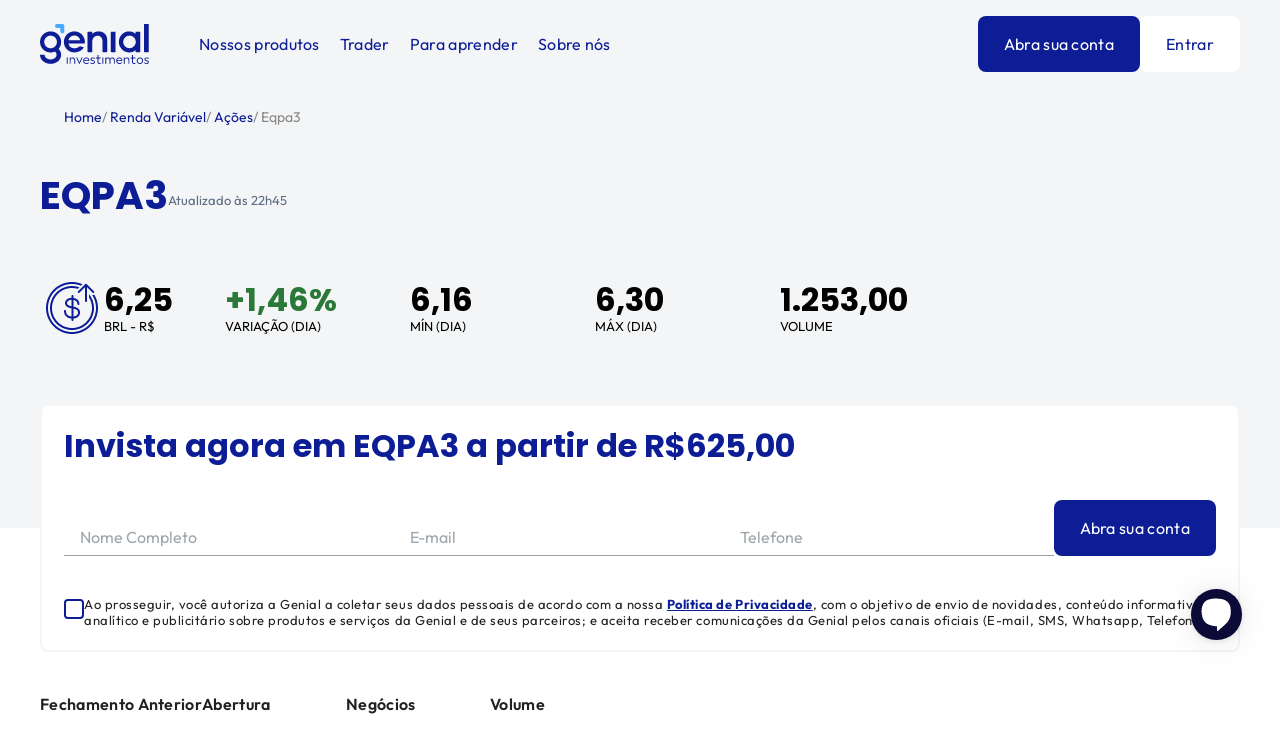

--- FILE ---
content_type: text/html; charset=utf-8
request_url: https://www.genialinvestimentos.com.br/onde-investir/renda-variavel/acoes/eqpa3
body_size: 46664
content:
<!DOCTYPE html><html lang="pt-BR"><head><meta charSet="utf-8"/><meta name="viewport" content="width=device-width"/><link rel="shortcut icon" href="/images/favicons/favicon-512x512.png"/><link rel="apple-touch-icon" href="/images/favicons/favicon-512x512.png"/><link rel="manifest" href="/manifest.json"/><meta name="theme-color" content="#06092B"/><title>EQPA3 - , Cotação Hoje | Genial Investimentos</title><meta name="description" content="Saiba tudo sobre  (EQPA3): Gráficos, Cotações, Resultados, Análises, Notícias e Mais. Confira!"/><meta name="robots" content="index, follow"/><meta property="og:type" content="website"/><meta name="og:title" property="og:title" content="EQPA3 - , Cotação Hoje | Genial Investimentos"/><meta property="og:locale" content="pt_BR"/><meta name="og:description" property="og:description" content="Saiba tudo sobre  (EQPA3): Gráficos, Cotações, Resultados, Análises, Notícias e Mais. Confira!"/><meta property="og:site_name" content="Genial Investimentos"/><meta property="og:url" content="https://www.genialinvestimentos.com.br/onde-investir/renda-variavel/acoes/eqpa3/"/><meta property="og:image"/><meta name="twitter:card" content="summary"/><meta name="twitter:title" content="EQPA3 - , Cotação Hoje | Genial Investimentos"/><meta name="twitter:url" content="https://www.genialinvestimentos.com.br/onde-investir/renda-variavel/acoes/eqpa3/"/><meta name="twitter:description" content="Saiba tudo sobre  (EQPA3): Gráficos, Cotações, Resultados, Análises, Notícias e Mais. Confira!"/><meta name="twitter:creator" content="@genialinveste"/><link rel="icon" type="image/png" href="/images/favicons/ms-icon-310x310.png"/><link rel="apple-touch-icon" href="/images/favicons/apple-icon-180x180.png"/><link rel="manifest" href="/manifest.json"/><meta name="twitter:image"/><link rel="canonical" href="https://www.genialinvestimentos.com.br/onde-investir/renda-variavel/acoes/eqpa3/"/><meta name="next-head-count" content="26"/><script type="text/javascript" src="/ruxitagentjs_ICA15789NPRTUVXfghlqrux_10327251022105625.js" data-dtconfig="rid=RID_1958451688|rpid=-1921107121|domain=genialinvestimentos.com.br|reportUrl=/rb_bf54820ffk|app=c7686cba4f05f8db|cuc=zacqzrhd|owasp=1|mel=100000|featureHash=ICA15789NPRTUVXfghlqrux|md=mdcc1=adiv#__next div.dYUNuL ^rb div ^rb input[name^e^dqemail^dq]|lastModification=1768585408394|evl=clk,chg|tp=500,50,0|rdnt=0|uxrgce=1|srbbv=2|agentUri=/ruxitagentjs_ICA15789NPRTUVXfghlqrux_10327251022105625.js" data-config='{"revision":1768585408394,"beaconUri":"/rb_bf54820ffk","agentUri":"/ruxitagentjs_ICA15789NPRTUVXfghlqrux_10327251022105625.js","environmentId":"zacqzrhd","modules":"ICA15789NPRTUVXfghlqrux"}' data-envconfig='{"tracestateKeyPrefix":"4d87f9b4-e474f7da"}' data-appconfig='{"app":"c7686cba4f05f8db"}'></script><link rel="preconnect" href="https://dev.visualwebsiteoptimizer.com"/><script type="text/javascript" id="vwoCode">window._vwo_code||(function(){var w=window,d=document;var account_id=1150649,version=2.2,settings_tolerance=2000,hide_element='body',hide_element_style='opacity:0 !important;filter:alpha(opacity=0) !important;background:none !important';if(f=!1,v=d.querySelector('#vwoCode'),cc={},-1<d.URL.indexOf('__vwo_disable__')||w._vwo_code)return;try{var e=JSON.parse(localStorage.getItem('_vwo_'+account_id+'_config'));cc=e&&'object'==typeof e?e:{}}catch(e){}function r(t){try{return decodeURIComponent(t)}catch(e){return t}}var s=(()=>{var e={combination:[],combinationChoose:[],split:[],exclude:[],uuid:null,consent:null,optOut:null},t=d.cookie||'';if(t)for(var i,n,o=/(?:^|;\s*)(?:(_vis_opt_exp_(\d+)_combi=([^;]*))|(_vis_opt_exp_(\d+)_combi_choose=([^;]*))|(_vis_opt_exp_(\d+)_split=([^:;]*))|(_vis_opt_exp_(\d+)_exclude=[^;]*)|(_vis_opt_out=([^;]*))|(_vwo_global_opt_out=[^;]*)|(_vwo_uuid=([^;]*))|(_vwo_consent=([^;]*)))/g;null!==(i=o.exec(t));)try{i[1]?e.combination.push({id:i[2],value:r(i[3])}):i[4]?e.combinationChoose.push({id:i[5],value:r(i[6])}):i[7]?e.split.push({id:i[8],value:r(i[9])}):i[10]?e.exclude.push({id:i[11]}):i[12]?e.optOut=r(i[13]):i[14]?e.optOut=!0:i[15]?e.uuid=r(i[16]):i[17]&&(n=r(i[18]),e.consent=n&&3<=n.length?n.substring(0,3):null)}catch(e){}return e})();function n(){var e=(()=>{if(w.VWO&&Array.isArray(w.VWO))for(var e=0;e<w.VWO.length;e++){var t=w.VWO[e];if(Array.isArray(t)&&('setVisitorId'===t[0]||'setSessionId'===t[0]))return!0}return!1})(),t='a='+account_id+'&u='+encodeURIComponent(w._vis_opt_url||d.URL)+'&vn='+version+'&ph=1'+('undefined'!=typeof platform?'&p='+platform:'')+'&st='+w.performance.now(),e=(!e&&((e=(()=>{var e,t=[],i={},n=w.VWO&&w.VWO.appliedCampaigns||{};for(e in n){var o=n[e]&&n[e].v;o&&(t.push(e+'-'+o+'-1'),i[e]=!0)}if(s&&s.combination)for(var r=0;r<s.combination.length;r++){var a=s.combination[r];i[a.id]||t.push(a.id+'-'+a.value)}return t.join('|')})())&&(t+='&c='+e),(e=(()=>{var e=[],t={};if(s&&s.combinationChoose)for(var i=0;i<s.combinationChoose.length;i++){var n=s.combinationChoose[i];e.push(n.id+'-'+n.value),t[n.id]=!0}if(s&&s.split)for(var o=0;o<s.split.length;o++)t[(n=s.split[o]).id]||e.push(n.id+'-'+n.value);return e.join('|')})())&&(t+='&cc='+e),e=(()=>{var e={},t=[];if(w.VWO&&Array.isArray(w.VWO))for(var i=0;i<w.VWO.length;i++){var n=w.VWO[i];if(Array.isArray(n)&&'setVariation'===n[0]&&n[1]&&Array.isArray(n[1]))for(var o=0;o<n[1].length;o++){var r,a=n[1][o];a&&'object'==typeof a&&(r=a.e,a=a.v,r)&&a&&(e[r]=a)}}for(r in e)t.push(r+'-'+e[r]);return t.join('|')})())&&(t+='&sv='+e),s&&s.optOut&&(t+='&o='+s.optOut),(()=>{var e=[],t={};if(s&&s.exclude)for(var i=0;i<s.exclude.length;i++){var n=s.exclude[i];t[n.id]||(e.push(n.id),t[n.id]=!0)}return e.join('|')})());return e&&(t+='&e='+e),s&&s.uuid&&(t+='&id='+s.uuid),s&&s.consent&&(t+='&consent='+s.consent),w.name&&-1<w.name.indexOf('_vis_preview')&&(t+='&pM=true'),w.VWO&&w.VWO.ed&&(t+='&ed='+w.VWO.ed),t}code={nonce:v&&v.nonce,library_tolerance:function(){return'undefined'!=typeof library_tolerance?library_tolerance:void 0},settings_tolerance:function(){return cc.sT||settings_tolerance},hide_element_style:function(){return'{'+(cc.hES||hide_element_style)+'}'},hide_element:function(){return performance.getEntriesByName('first-contentful-paint')[0]?'':'string'==typeof cc.hE?cc.hE:hide_element},getVersion:function(){return version},finish:function(e){var t;f||(f=!0,(t=d.getElementById('_vis_opt_path_hides'))&&t.parentNode.removeChild(t),e&&((new Image).src='https://dev.visualwebsiteoptimizer.com/ee.gif?a='+account_id+e))},finished:function(){return f},addScript:function(e){var t=d.createElement('script');t.type='text/javascript',e.src?t.src=e.src:t.text=e.text,v&&t.setAttribute('nonce',v.nonce),d.getElementsByTagName('head')[0].appendChild(t)},load:function(e,t){t=t||{};var i=new XMLHttpRequest;i.open('GET',e,!0),i.withCredentials=!t.dSC,i.responseType=t.responseType||'text',i.onload=function(){if(t.onloadCb)return t.onloadCb(i,e);200===i.status?w._vwo_code.addScript({text:i.responseText}):w._vwo_code.finish('&e=loading_failure:'+e)},i.onerror=function(){if(t.onerrorCb)return t.onerrorCb(e);w._vwo_code.finish('&e=loading_failure:'+e)},i.send()},init:function(){var e,t,i=this.settings_tolerance(),i=(w._vwo_settings_timer=setTimeout(function(){w._vwo_code.finish()},i),'body'!==this.hide_element()?(e=d.createElement('style'),t=(i=this.hide_element())?i+this.hide_element_style():'',i=d.getElementsByTagName('head')[0],e.setAttribute('id','_vis_opt_path_hides'),v&&e.setAttribute('nonce',v.nonce),e.setAttribute('type','text/css'),e.styleSheet?e.styleSheet.cssText=t:e.appendChild(d.createTextNode(t)),i.appendChild(e)):(e=d.getElementsByTagName('head')[0],(t=d.createElement('div')).style.cssText='z-index: 2147483647 !important;position: fixed !important;left: 0 !important;top: 0 !important;width: 100% !important;height: 100% !important;background:white!important;',t.setAttribute('id','_vis_opt_path_hides'),t.classList.add('_vis_hide_layer'),e.parentNode.insertBefore(t,e.nextSibling)),'https://dev.visualwebsiteoptimizer.com/j.php?'+n());-1!==w.location.search.indexOf('_vwo_xhr')?this.addScript({src:i}):this.load(i+'&x=true',{l:1})}};w._vwo_code=code;code.init();})();function d(){var e;t._vwo_code&&(e=d.hidingStyle=document.getElementById('_vis_opt_path_hides')||d.hidingStyle,t._vwo_code.finished()||_vwo_code.libExecuted||t.VWO&&VWO.dNR||(document.getElementById('_vis_opt_path_hides')||document.getElementsByTagName('head')[0].appendChild(e),requestAnimationFrame(d)))}var t;t=window,d();</script><script src="https://vlibras.gov.br/app/vlibras-plugin.js" defer=""></script><script>
                window.interdeal = {
                get sitekey (){ return "ae4795afdc8835773a551d514783f71d"} ,
                get domains(){
                    return {
                        "js": "https://cdn.equalweb.com/",
                        "acc": "https://access.equalweb.com/"
                    }
                },
                "Position": "left",
                "Menulang": "PT",
                "draggable": true,
                "btnStyle": {
                    "vPosition": [
                        "20%",
                        "50%"
                    ],
                    "margin": [
                        "0",
                        "0"
                    ],
                    "scale": [
                        "0.5",
                        "0.8"
                    ],
                    "color": {
                        "main": "#0d1d96",
                        "second": "#ffffff"
                    },
                    "icon": {
                        "outline": false,
                        "outlineColor": "#ffffff",
                        "type":  1 ,
                        "shape": "circle"
                    }
                },
                                              
            };

            (function(doc, head, body){
                var coreCall             = doc.createElement('script');
                coreCall.src             = interdeal.domains.js + 'core/5.2.0/accessibility.js';
                coreCall.defer           = true;
                coreCall.integrity       = 'sha512-fHF4rKIzByr1XeM6stpnVdiHrJUOZsKN2/Pm0jikdTQ9uZddgq15F92kUptMnyYmjIVNKeMIa67HRFnBNTOXsQ==';
                coreCall.crossOrigin     = 'anonymous';
                coreCall.setAttribute('data-cfasync', true );
                body? body.appendChild(coreCall) : head.appendChild(coreCall);
            })(document, document.head, document.body);
              </script><link rel="preload" href="/_next/static/css/f76788cadc76491e.css" as="style"/><link rel="stylesheet" href="/_next/static/css/f76788cadc76491e.css" data-n-p=""/><link rel="preload" href="/_next/static/css/e7cdb52756ae3f5d.css" as="style"/><link rel="stylesheet" href="/_next/static/css/e7cdb52756ae3f5d.css" data-n-p=""/><noscript data-n-css=""></noscript><script defer="" nomodule="" src="/_next/static/chunks/polyfills-c67a75d1b6f99dc8.js"></script><script src="/_next/static/chunks/webpack-23ef6fd1fe93e856.js" defer=""></script><script src="/_next/static/chunks/framework-3236775a9ca336a2.js" defer=""></script><script src="/_next/static/chunks/main-14ea497583126d65.js" defer=""></script><script src="/_next/static/chunks/pages/_app-ef0af69c5981c0b9.js" defer=""></script><script src="/_next/static/chunks/fec483df-86472e5626c7cd0e.js" defer=""></script><script src="/_next/static/chunks/75fc9c18-4324c1ddff58609d.js" defer=""></script><script src="/_next/static/chunks/6292-118975f61fa3194f.js" defer=""></script><script src="/_next/static/chunks/4664-a47d77e177444e04.js" defer=""></script><script src="/_next/static/chunks/2755-2a5271981805d2ee.js" defer=""></script><script src="/_next/static/chunks/551-4358e991a1c7f987.js" defer=""></script><script src="/_next/static/chunks/9400-4fe32a973cacd746.js" defer=""></script><script src="/_next/static/chunks/2267-30597560facf79bf.js" defer=""></script><script src="/_next/static/chunks/6571-2c24894fa3c00281.js" defer=""></script><script src="/_next/static/chunks/1145-71dbe209ebd09c31.js" defer=""></script><script src="/_next/static/chunks/8710-66dda5b69809a992.js" defer=""></script><script src="/_next/static/chunks/5128-dd21eb2b4a73ed27.js" defer=""></script><script src="/_next/static/chunks/pages/onde-investir/renda-variavel/acoes/%5Bticker%5D-8b6ded984f93ab32.js" defer=""></script><script src="/_next/static/Hff1hkm63-JvRzEgkcd8M/_buildManifest.js" defer=""></script><script src="/_next/static/Hff1hkm63-JvRzEgkcd8M/_ssgManifest.js" defer=""></script><style data-styled="" data-styled-version="5.3.5">@font-face{font-family:'Poppins';font-style:normal;font-weight:400;src:url('/fonts/poppins/Poppins-Regular.ttf') format('truetype');}/*!sc*/
@font-face{font-family:'Poppins';font-style:italic;font-weight:400;src:url('/fonts/poppins/Poppins-Italic.ttf') format('truetype');}/*!sc*/
@font-face{font-family:'Poppins';font-style:normal;font-weight:500;src:url('/fonts/poppins/Poppins-Medium.ttf') format('truetype');}/*!sc*/
@font-face{font-family:'Poppins';font-style:italic;font-weight:500;src:url('/fonts/poppins/Poppins-MediumItalic.ttf') format('truetype');}/*!sc*/
@font-face{font-family:'Poppins';font-style:normal;font-weight:600;src:url('/fonts/poppins/Poppins-SemiBold.ttf') format('truetype');}/*!sc*/
@font-face{font-family:'Poppins';font-style:italic;font-weight:600;src:url('/fonts/poppins/Poppins-SemiBoldItalic.ttf') format('truetype');}/*!sc*/
@font-face{font-family:'Poppins';font-style:normal;font-weight:700;src:url('/fonts/poppins/Poppins-Bold.ttf') format('truetype');}/*!sc*/
@font-face{font-family:'Poppins';font-style:italic;font-weight:700;src:url('/fonts/poppins/Poppins-BoldItalic.ttf') format('truetype');}/*!sc*/
@font-face{font-family:'Outfit';src:url('/fonts/outfit/Outfit-ExtraBold.woff2') format('woff2'), url('/fonts/outfit/Outfit-ExtraBold.woff') format('woff');font-weight:bold;font-style:normal;font-display:swap;}/*!sc*/
@font-face{font-family:'Outfit';src:url('/fonts/outfit/Outfit-Bold.woff2') format('woff2'), url('/fonts/outfit/Outfit-Bold.woff') format('woff');font-weight:bold;font-style:normal;font-display:swap;}/*!sc*/
@font-face{font-family:'Outfit';src:url('/fonts/outfit/Outfit-Black.woff2') format('woff2'), url('/fonts/outfit/Outfit-Black.woff') format('woff');font-weight:900;font-style:normal;font-display:swap;}/*!sc*/
@font-face{font-family:'Outfit';src:url('/fonts/outfit/Outfit-SemiBold.woff2') format('woff2'), url('/fonts/outfit/Outfit-SemiBold.woff') format('woff');font-weight:600;font-style:normal;font-display:swap;}/*!sc*/
@font-face{font-family:'Outfit';src:url('/fonts/outfit/Outfit-Thin.woff2') format('woff2'), url('/fonts/outfit/Outfit-Thin.woff') format('woff');font-weight:100;font-style:normal;font-display:swap;}/*!sc*/
@font-face{font-family:'Outfit';src:url('/fonts/outfit/Outfit-Regular.woff2') format('woff2'), url('/fonts/outfit/Outfit-Regular.woff') format('woff');font-weight:normal;font-style:normal;font-display:swap;}/*!sc*/
@font-face{font-family:'Outfit';src:url('/fonts/outfit/Outfit-ExtraLight.woff2') format('woff2'), url('/fonts/outfit/Outfit-ExtraLight.woff') format('woff');font-weight:200;font-style:normal;font-display:swap;}/*!sc*/
@font-face{font-family:'Outfit';src:url('/fonts/outfit/Outfit-Medium.woff2') format('woff2'), url('/fonts/outfit/Outfit-Medium.woff') format('woff');font-weight:500;font-style:normal;font-display:swap;}/*!sc*/
@font-face{font-family:'Outfit';src:url('/fonts/outfit/Outfit-Light.woff2') format('woff2'), url('/fonts/outfit/Outfit-Light.woff') format('woff');font-weight:300;font-style:normal;font-display:swap;}/*!sc*/
{-webkit-scroll-behavior:smooth;-moz-scroll-behavior:smooth;-ms-scroll-behavior:smooth;scroll-behavior:smooth;}/*!sc*/
*{margin:0;padding:0;box-sizing:border-box;-webkit-tap-highlight-color:rgba(0,0,0,0);}/*!sc*/
*{-webkit-scrollbar-width:thin;-moz-scrollbar-width:thin;-ms-scrollbar-width:thin;scrollbar-width:thin;-webkit-scrollbar-color:#AAAAAA #F4F5F6;-moz-scrollbar-color:#AAAAAA #F4F5F6;-ms-scrollbar-color:#AAAAAA #F4F5F6;scrollbar-color:#AAAAAA #F4F5F6;}/*!sc*/
*::-webkit-scrollbar{width:12px;}/*!sc*/
*::-webkit-scrollbar-track{background:#F4F5F6;}/*!sc*/
*::-webkit-scrollbar-thumb{background-color:#AAAAAA;border-radius:20px;border:3px solid #F4F5F6;-webkit-transition:0.5s;transition:0.5s;}/*!sc*/
*::-webkit-scrollbar-thumb:hover{border:2px solid #F4F5F6;}/*!sc*/
html{-webkit-scroll-behavior:smooth;-moz-scroll-behavior:smooth;-ms-scroll-behavior:smooth;scroll-behavior:smooth;}/*!sc*/
html,body,#__next{height:100%;}/*!sc*/
body{font-family:'Outfit',sans-serif;font-size:16px;}/*!sc*/
body.hidden-body{overflow:hidden;}/*!sc*/
body.overflow{overflow:hidden;}/*!sc*/
@media (min-width:1024px){body.overflow{overflow:auto;}}/*!sc*/
#blip-chat-container{z-index:100000000000 !important;}/*!sc*/
#blip-chat-open-iframe{right:38px !important;bottom:80px !important;}/*!sc*/
#blip-chat-notifications{bottom:115px !important;}/*!sc*/
#adopt-controller-button{right:37px;bottom:144px;z-index:98;}/*!sc*/
#adopt-controller-button svg{margin-left:4px;}/*!sc*/
.adopt-c-bBGqZx{bottom:172px !important;right:42px !important;}/*!sc*/
.adopt-c-NJFcN{bottom:172px !important;right:42px !important;}/*!sc*/
.adopt-c-jElKgk{border:none !important;padding:0px !important;background:white !important;}/*!sc*/
.adopt-c-gDQQlp{padding:0px 20px !important;border-radius:4px !important;cursor:pointer !important;text-align:center !important;color:rgb(93,108,131) !important;border:1px solid rgb(93,108,131) !important;-webkit-text-decoration:none !important;text-decoration:none !important;height:36px !important;}/*!sc*/
data-styled.g1[id="sc-global-hYAkSi1"]{content:"sc-global-hYAkSi1,"}/*!sc*/
.ctYvNh{padding-left:24px;padding-right:24px;width:100%;max-width:1366px;margin:0 auto;}/*!sc*/
@media (min-width:768px){.ctYvNh{padding-left:48px;padding-right:48px;}}/*!sc*/
@media (min-width:1024px){.ctYvNh{padding-left:40px;padding-right:40px;}}/*!sc*/
@media (min-width:1366px){.ctYvNh{padding-left:64px;padding-right:64px;}}/*!sc*/
data-styled.g2[id="sc-e73ea32a-0"]{content:"ctYvNh,"}/*!sc*/
.lofvWJ{box-shadow:inset 0px -1px 0px 0px #C9CFD2;}/*!sc*/
.lofvWJ > summary{list-style-type:none;position:relative;cursor:pointer;display:-webkit-box;display:-webkit-flex;display:-ms-flexbox;display:flex;-webkit-align-items:center;-webkit-box-align:center;-ms-flex-align:center;align-items:center;-webkit-box-pack:justify;-webkit-justify-content:space-between;-ms-flex-pack:justify;justify-content:space-between;gap:20px;}/*!sc*/
.lofvWJ > summary::-webkit-details-marker{display:none;}/*!sc*/
.lofvWJ > summary svg{color:currentColor;-webkit-transform:rotate(0deg);-ms-transform:rotate(0deg);transform:rotate(0deg);-webkit-transition:all 0.2s ease;transition:all 0.2s ease;position:relative;-webkit-flex-shrink:0;-ms-flex-negative:0;flex-shrink:0;}/*!sc*/
.lofvWJ[open] > summary svg{-webkit-transform:rotate(-180deg);-ms-transform:rotate(-180deg);transform:rotate(-180deg);}/*!sc*/
.lofvWJ summary{font-family:'Outfit',sans-serif;font-size:16px;line-height:24px;-webkit-letter-spacing:0.02em;-moz-letter-spacing:0.02em;-ms-letter-spacing:0.02em;letter-spacing:0.02em;padding:24px 0;color:#0D1D96;font-weight:400;}/*!sc*/
.lofvWJ summary h1,.lofvWJ summary h2,.lofvWJ summary h3,.lofvWJ summary h4{font-family:'Outfit',sans-serif;font-size:16px;line-height:24px;-webkit-letter-spacing:0.02em;-moz-letter-spacing:0.02em;-ms-letter-spacing:0.02em;letter-spacing:0.02em;color:#0D1D96;font-weight:400;}/*!sc*/
.lofvWJ > div.content{padding-bottom:24px;}/*!sc*/
.hGA-Dut{box-shadow:inset 0px -1px 0px 0px #C9CFD2;}/*!sc*/
.hGA-Dut > summary{list-style-type:none;position:relative;cursor:pointer;display:-webkit-box;display:-webkit-flex;display:-ms-flexbox;display:flex;-webkit-align-items:center;-webkit-box-align:center;-ms-flex-align:center;align-items:center;-webkit-box-pack:justify;-webkit-justify-content:space-between;-ms-flex-pack:justify;justify-content:space-between;gap:20px;}/*!sc*/
.hGA-Dut > summary::-webkit-details-marker{display:none;}/*!sc*/
.hGA-Dut > summary svg{color:currentColor;-webkit-transform:rotate(0deg);-ms-transform:rotate(0deg);transform:rotate(0deg);-webkit-transition:all 0.2s ease;transition:all 0.2s ease;position:relative;-webkit-flex-shrink:0;-ms-flex-negative:0;flex-shrink:0;}/*!sc*/
.hGA-Dut[open] > summary svg{-webkit-transform:rotate(-180deg);-ms-transform:rotate(-180deg);transform:rotate(-180deg);}/*!sc*/
.hGA-Dut summary{font-family:'Outfit',sans-serif;font-size:20px;line-height:28px;-webkit-letter-spacing:0.02em;-moz-letter-spacing:0.02em;-ms-letter-spacing:0.02em;letter-spacing:0.02em;padding:32px 0;color:#212121;font-weight:600;}/*!sc*/
.hGA-Dut summary h1,.hGA-Dut summary h2,.hGA-Dut summary h3,.hGA-Dut summary h4{font-family:'Outfit',sans-serif;font-size:20px;line-height:28px;-webkit-letter-spacing:0.02em;-moz-letter-spacing:0.02em;-ms-letter-spacing:0.02em;letter-spacing:0.02em;color:#212121;font-weight:600;}/*!sc*/
.hGA-Dut > div.content{padding-bottom:32px;}/*!sc*/
.fVyjDJ > summary{list-style-type:none;position:relative;cursor:pointer;display:-webkit-box;display:-webkit-flex;display:-ms-flexbox;display:flex;-webkit-align-items:center;-webkit-box-align:center;-ms-flex-align:center;align-items:center;-webkit-box-pack:justify;-webkit-justify-content:space-between;-ms-flex-pack:justify;justify-content:space-between;gap:20px;}/*!sc*/
.fVyjDJ > summary::-webkit-details-marker{display:none;}/*!sc*/
.fVyjDJ > summary svg{color:currentColor;-webkit-transform:rotate(0deg);-ms-transform:rotate(0deg);transform:rotate(0deg);-webkit-transition:all 0.2s ease;transition:all 0.2s ease;position:relative;-webkit-flex-shrink:0;-ms-flex-negative:0;flex-shrink:0;}/*!sc*/
.fVyjDJ[open] > summary svg{-webkit-transform:rotate(-180deg);-ms-transform:rotate(-180deg);transform:rotate(-180deg);}/*!sc*/
data-styled.g3[id="sc-2d194fd3-0"]{content:"lofvWJ,hGA-Dut,fVyjDJ,"}/*!sc*/
.gWmQlY{background-color:#F4F5F6;}/*!sc*/
data-styled.g4[id="sc-17235f89-0"]{content:"gWmQlY,"}/*!sc*/
.hEvLBw{display:grid;grid-template-rows:auto 1fr auto auto;gap:48px;padding-top:64px;}/*!sc*/
@media (min-width:768px){.hEvLBw{grid-template-rows:auto 1fr auto;grid-template-columns:3fr 3fr;}}/*!sc*/
data-styled.g5[id="sc-17235f89-1"]{content:"hEvLBw,"}/*!sc*/
.bQBwVl{display:grid;-webkit-flex-direction:row;-ms-flex-direction:row;flex-direction:row;-webkit-align-items:center;-webkit-box-align:center;-ms-flex-align:center;align-items:center;gap:48px;padding:60px 40px 0;gap:48px;}/*!sc*/
.bQBwVl div{justify-self:center;}/*!sc*/
@media (min-width:768px){.bQBwVl{-webkit-box-pack:justify;-webkit-justify-content:space-between;-ms-flex-pack:justify;justify-content:space-between;-webkit-align-items:center;-webkit-box-align:center;-ms-flex-align:center;align-items:center;}}/*!sc*/
data-styled.g6[id="sc-17235f89-2"]{content:"bQBwVl,"}/*!sc*/
.eOYCam{grid-row:3/4;}/*!sc*/
@media (min-width:768px){.eOYCam{grid-row:1/2;grid-column:3/3;justify-self:flex-end;}}/*!sc*/
data-styled.g8[id="sc-17235f89-4"]{content:"eOYCam,"}/*!sc*/
@media (min-width:768px){.kBtGkd{display:-webkit-box;display:-webkit-flex;display:-ms-flexbox;display:flex;-webkit-flex:1;-ms-flex:1;flex:1;}}/*!sc*/
@media (min-width:1024px){.kBtGkd{display:block;}}/*!sc*/
data-styled.g9[id="sc-17235f89-5"]{content:"kBtGkd,"}/*!sc*/
@media (min-width:768px){.lcJziF{width:50%;}}/*!sc*/
@media (min-width:1024px){.lcJziF{width:100%;}}/*!sc*/
data-styled.g10[id="sc-17235f89-6"]{content:"lcJziF,"}/*!sc*/
@media (min-width:768px){.exgHpY{width:50%;}}/*!sc*/
@media (min-width:1024px){.exgHpY{width:100%;}}/*!sc*/
data-styled.g11[id="sc-17235f89-7"]{content:"exgHpY,"}/*!sc*/
.eScfhx:first-child{border-bottom:1px solid #C9CFD2;padding-top:0;padding-bottom:32px;}/*!sc*/
@media (min-width:1024px){.eScfhx{padding:0;}.eScfhx:first-child{border-bottom:0;}.eScfhx:last-child{padding-right:40px;}}/*!sc*/
@media (min-width:1366px){.eScfhx{padding:0;}.eScfhx:first-child{border-bottom:0;}}/*!sc*/
data-styled.g12[id="sc-17235f89-8"]{content:"eScfhx,"}/*!sc*/
.epHRjw{font-family:'Outfit',sans-serif;font-size:20px;line-height:28px;-webkit-letter-spacing:0.02em;-moz-letter-spacing:0.02em;-ms-letter-spacing:0.02em;letter-spacing:0.02em;font-weight:bold;}/*!sc*/
data-styled.g13[id="sc-17235f89-9"]{content:"epHRjw,"}/*!sc*/
.iqambY{font-family:'Outfit',sans-serif;font-size:16px;line-height:24px;-webkit-letter-spacing:0.02em;-moz-letter-spacing:0.02em;-ms-letter-spacing:0.02em;letter-spacing:0.02em;margin-top:24px;}/*!sc*/
data-styled.g14[id="sc-17235f89-10"]{content:"iqambY,"}/*!sc*/
.efOpZO{font-family:'Outfit',sans-serif;font-size:20px;line-height:28px;-webkit-letter-spacing:0.02em;-moz-letter-spacing:0.02em;-ms-letter-spacing:0.02em;letter-spacing:0.02em;font-weight:700;color:#212121;-webkit-text-decoration:none;text-decoration:none;}/*!sc*/
data-styled.g15[id="sc-17235f89-11"]{content:"efOpZO,"}/*!sc*/
.cHzuAc{font-size:13px;line-height:16px;font-family:'Outfit',sans-serif;font-weight:400;}/*!sc*/
data-styled.g16[id="sc-17235f89-12"]{content:"cHzuAc,"}/*!sc*/
.bALVbC{font-family:'Outfit',sans-serif;font-size:16px;line-height:24px;-webkit-letter-spacing:0.02em;-moz-letter-spacing:0.02em;-ms-letter-spacing:0.02em;letter-spacing:0.02em;margin-top:24px;color:#212121;display:block;-webkit-text-decoration:none;text-decoration:none;}/*!sc*/
.bALVbC:first-child{margin:0px 0px 0px 0px;}/*!sc*/
data-styled.g17[id="sc-17235f89-13"]{content:"bALVbC,"}/*!sc*/
@media (min-width:400px){.fSZGNV{display:block;}}/*!sc*/
@media (min-width:768px){.fSZGNV{grid-column:1/3;}}/*!sc*/
@media (min-width:1024px){.fSZGNV{display:-webkit-box;display:-webkit-flex;display:-ms-flexbox;display:flex;gap:54px;-webkit-box-pack:justify;-webkit-justify-content:space-between;-ms-flex-pack:justify;justify-content:space-between;}}/*!sc*/
@media (min-width:1366px){.fSZGNV{display:-webkit-box;display:-webkit-flex;display:-ms-flexbox;display:flex;gap:140px;-webkit-box-pack:stretch;-webkit-justify-content:stretch;-ms-flex-pack:stretch;justify-content:stretch;}}/*!sc*/
data-styled.g18[id="sc-17235f89-14"]{content:"fSZGNV,"}/*!sc*/
.bVovkR{font-family:'Outfit',sans-serif;font-size:16px;line-height:24px;-webkit-letter-spacing:0.02em;-moz-letter-spacing:0.02em;-ms-letter-spacing:0.02em;letter-spacing:0.02em;color:#212121;display:block;-webkit-text-decoration:none;text-decoration:none;margin-top:24px;}/*!sc*/
.bVovkR:first-child{margin:0px 0px 0px 0px;}/*!sc*/
@media (min-width:1024px){.bVovkR{margin-top:24px;}}/*!sc*/
@media (min-width:1366px){.bVovkR{margin-top:24px;}}/*!sc*/
data-styled.g19[id="sc-17235f89-15"]{content:"bVovkR,"}/*!sc*/
.dDflhf{justify-self:center;z-index:1;position:relative;}/*!sc*/
@media (min-width:768px){.dDflhf{grid-row:3/4;grid-column:2/3;justify-self:flex-end;}}/*!sc*/
@media (min-width:1024px){.dDflhf{display:-webkit-box;display:-webkit-flex;display:-ms-flexbox;display:flex;gap:20px;}}/*!sc*/
data-styled.g21[id="sc-17235f89-17"]{content:"dDflhf,"}/*!sc*/
.bSKmxS{margin-top:48px;}/*!sc*/
@media (min-width:768px){.bSKmxS{margin-top:-22px;}}/*!sc*/
data-styled.g22[id="sc-17235f89-18"]{content:"bSKmxS,"}/*!sc*/
.bBBcer summary{width:100%;max-width:1366px;margin:0 auto;-webkit-box-pack:start;-webkit-justify-content:flex-start;-ms-flex-pack:start;justify-content:flex-start;padding:0 24px 32px;cursor:auto;}/*!sc*/
.bBBcer summary svg{cursor:pointer;}/*!sc*/
@media (min-width:1366px){.bBBcer summary{padding:0 64px 32px;}}/*!sc*/
data-styled.g23[id="sc-17235f89-19"]{content:"bBBcer,"}/*!sc*/
.iqPMUP{font-family:'Outfit',sans-serif;font-size:16px;line-height:24px;-webkit-letter-spacing:0.02em;-moz-letter-spacing:0.02em;-ms-letter-spacing:0.02em;letter-spacing:0.02em;font-weight:700;color:#212121;display:block;-webkit-text-decoration:none;text-decoration:none;border:0;background:none;grid-row:5/6;cursor:pointer;}/*!sc*/
@media (min-width:768px){.iqPMUP{grid-row:3/4;grid-column:1/2;-webkit-align-self:flex-end;-ms-flex-item-align:end;align-self:flex-end;}}/*!sc*/
@media (min-width:1024px){}/*!sc*/
@media (min-width:1366px){}/*!sc*/
data-styled.g24[id="sc-17235f89-20"]{content:"iqPMUP,"}/*!sc*/
.iIBayD{font-family:'Outfit',sans-serif;font-size:16px;line-height:24px;-webkit-letter-spacing:0.02em;-moz-letter-spacing:0.02em;-ms-letter-spacing:0.02em;letter-spacing:0.02em;margin-top:20px;margin-bottom:20px;}/*!sc*/
data-styled.g25[id="sc-17235f89-21"]{content:"iIBayD,"}/*!sc*/
.boVsJV{background-color:#ffffff;padding-top:32px;padding-bottom:32px;}/*!sc*/
data-styled.g26[id="sc-17235f89-22"]{content:"boVsJV,"}/*!sc*/
.grYCOF{width:109px;height:40px;color:#ffffff;}/*!sc*/
.grYCOF svg{width:100%;}/*!sc*/
.grYCOF .seta{fill:#4AA9FC;}/*!sc*/
.gvxPJf{width:109px;height:40px;color:#0D1D96;}/*!sc*/
.gvxPJf svg{width:100%;}/*!sc*/
.gvxPJf .seta{fill:#4AA9FC;}/*!sc*/
.kLleHe{width:109px;height:40px;color:#212121;}/*!sc*/
.kLleHe svg{width:100%;}/*!sc*/
data-styled.g27[id="sc-fd3e4860-0"]{content:"grYCOF,gvxPJf,kLleHe,"}/*!sc*/
.ePvSvu{display:-webkit-box;display:-webkit-flex;display:-ms-flexbox;display:flex;gap:25px;-webkit-box-pack:center;-webkit-justify-content:center;-ms-flex-pack:center;justify-content:center;-webkit-align-items:flex-start;-webkit-box-align:flex-start;-ms-flex-align:flex-start;align-items:flex-start;}/*!sc*/
data-styled.g28[id="sc-dc49cd99-0"]{content:"ePvSvu,"}/*!sc*/
.bNikCz{width:100%;height:100%;}/*!sc*/
data-styled.g29[id="sc-dc49cd99-1"]{content:"bNikCz,"}/*!sc*/
.gysGiH{display:-webkit-box;display:-webkit-flex;display:-ms-flexbox;display:flex;gap:10px;-webkit-box-pack:center;-webkit-justify-content:center;-ms-flex-pack:center;justify-content:center;-webkit-flex-wrap:wrap;-ms-flex-wrap:wrap;flex-wrap:wrap;}/*!sc*/
data-styled.g30[id="sc-476a6d7e-0"]{content:"gysGiH,"}/*!sc*/
.eaisRc{width:142px;height:42px;text-indent:-9999px;overflow:hidden;font-size:0;}/*!sc*/
data-styled.g31[id="sc-476a6d7e-1"]{content:"eaisRc,"}/*!sc*/
.dmgFmy{width:142px;height:42px;text-indent:-9999px;overflow:hidden;font-size:0;}/*!sc*/
data-styled.g32[id="sc-476a6d7e-2"]{content:"dmgFmy,"}/*!sc*/
.kdGzcX{display:block;padding-top:24px;padding-bottom:24px;}/*!sc*/
data-styled.g34[id="sc-f9a0ee20-0"]{content:"kdGzcX,"}/*!sc*/
.jnOYHe{font-family:'Outfit',sans-serif;font-size:13px;line-height:16px;-webkit-letter-spacing:0.04em;-moz-letter-spacing:0.04em;-ms-letter-spacing:0.04em;letter-spacing:0.04em;color:#FFFFFF;text-align:center;}/*!sc*/
data-styled.g35[id="sc-f9a0ee20-1"]{content:"jnOYHe,"}/*!sc*/
.doXMfd{background-color:#212121;}/*!sc*/
data-styled.g36[id="sc-f9a0ee20-2"]{content:"doXMfd,"}/*!sc*/
.NmjyU{display:none;}/*!sc*/
@media (min-width:1024px){.NmjyU{display:block;}}/*!sc*/
.bfuotR{display:none;}/*!sc*/
@media (max-width:1023px){.bfuotR{display:block;}}/*!sc*/
data-styled.g37[id="sc-9f3f4801-0"]{content:"NmjyU,bfuotR,"}/*!sc*/
.bKcFbN{display:inline-block;width:100%;max-width:16px;height:16px;}/*!sc*/
.bKcFbN svg{width:100%;height:100%;}/*!sc*/
.cHtIuB{display:inline-block;width:100%;max-width:24px;height:24px;}/*!sc*/
.cHtIuB svg{width:100%;height:100%;}/*!sc*/
.ieUSlE{display:inline-block;width:100%;max-width:64px;height:64px;color:#0D1D96;}/*!sc*/
.ieUSlE svg{width:100%;height:100%;}/*!sc*/
.iyilYF{display:inline-block;width:100%;max-width:24px;height:24px;color:#212121;}/*!sc*/
.iyilYF svg{width:100%;height:100%;}/*!sc*/
data-styled.g38[id="sc-9e4dbe7b-0"]{content:"bKcFbN,cHtIuB,ieUSlE,iyilYF,"}/*!sc*/
.iexUtJ{display:-webkit-box;display:-webkit-flex;display:-ms-flexbox;display:flex;gap:25px;-webkit-box-pack:center;-webkit-justify-content:center;-ms-flex-pack:center;justify-content:center;}/*!sc*/
data-styled.g39[id="sc-3613899b-0"]{content:"iexUtJ,"}/*!sc*/
.jBDlPm{font-family:'Outfit',sans-serif;font-weight:400;font-size:16px;line-height:1;-webkit-letter-spacing:0.02em;-moz-letter-spacing:0.02em;-ms-letter-spacing:0.02em;letter-spacing:0.02em;border-radius:8px;-webkit-text-decoration:none;text-decoration:none;cursor:pointer;text-align:center;-webkit-box-pack:center;-webkit-justify-content:center;-ms-flex-pack:center;justify-content:center;-webkit-transition:background-color 0.35s;transition:background-color 0.35s;display:-webkit-inline-box;display:-webkit-inline-flex;display:-ms-inline-flexbox;display:inline-flex;-webkit-align-items:center;-webkit-box-align:center;-ms-flex-align:center;align-items:center;gap:6px;white-space:nowrap;background-color:#0D1D96;padding:20px 26px;border:none;color:#FFFFFF;}/*!sc*/
@media (min-width:1366px){.jBDlPm{font-size:16px;}}/*!sc*/
.jBDlPm:hover,.jBDlPm:focus-visible{background:linear-gradient( 0deg, rgba(33,33,33,0.4), rgba(33,33,33,0.4) ), #0D1D96;}/*!sc*/
.jBDlPm:active{background:#212121;}/*!sc*/
.pcHaV{font-family:'Outfit',sans-serif;font-weight:400;font-size:16px;line-height:1;-webkit-letter-spacing:0.02em;-moz-letter-spacing:0.02em;-ms-letter-spacing:0.02em;letter-spacing:0.02em;border-radius:8px;-webkit-text-decoration:none;text-decoration:none;cursor:pointer;text-align:center;-webkit-box-pack:center;-webkit-justify-content:center;-ms-flex-pack:center;justify-content:center;-webkit-transition:background-color 0.35s;transition:background-color 0.35s;display:-webkit-inline-box;display:-webkit-inline-flex;display:-ms-inline-flexbox;display:inline-flex;-webkit-align-items:center;-webkit-box-align:center;-ms-flex-align:center;align-items:center;gap:6px;white-space:nowrap;background-color:#FFFFFF;padding:20px 26px;border:none;color:#0D1D96;}/*!sc*/
@media (min-width:1366px){.pcHaV{font-size:16px;}}/*!sc*/
.pcHaV:hover,.pcHaV:focus-visible{background:#eceeee;}/*!sc*/
.pcHaV:active{background:#C9CFD2;}/*!sc*/
.kKFOGj{font-family:'Outfit',sans-serif;font-weight:400;font-size:16px;line-height:1;-webkit-letter-spacing:0.02em;-moz-letter-spacing:0.02em;-ms-letter-spacing:0.02em;letter-spacing:0.02em;border-radius:8px;-webkit-text-decoration:none;text-decoration:none;cursor:pointer;text-align:center;-webkit-box-pack:center;-webkit-justify-content:center;-ms-flex-pack:center;justify-content:center;-webkit-transition:background-color 0.35s;transition:background-color 0.35s;display:-webkit-inline-box;display:-webkit-inline-flex;display:-ms-inline-flexbox;display:inline-flex;-webkit-align-items:center;-webkit-box-align:center;-ms-flex-align:center;align-items:center;gap:6px;white-space:nowrap;background:none;padding:18px 24px;border:2px solid #0D1D96;color:#0D1D96;}/*!sc*/
@media (min-width:1366px){.kKFOGj{font-size:16px;}}/*!sc*/
.kKFOGj:hover,.kKFOGj:focus-visible{background:rgba(33,33,33,0.08);}/*!sc*/
.kKFOGj:active{background:#9CA5AB;}/*!sc*/
data-styled.g42[id="sc-3afbfda0-0"]{content:"jBDlPm,pcHaV,kKFOGj,"}/*!sc*/
.chfKiY{line-height:0;position:relative;top:1px;}/*!sc*/
data-styled.g44[id="sc-3afbfda0-2"]{content:"chfKiY,"}/*!sc*/
.dnIsI{position:absolute;top:0;background:transparent;-webkit-transition:all 0.3s ease;transition:all 0.3s ease;z-index:50;left:0;right:0;top:0;}/*!sc*/
data-styled.g45[id="sc-974b665b-0"]{content:"dnIsI,"}/*!sc*/
.jbmkAl{list-style:none;display:-webkit-box;display:-webkit-flex;display:-ms-flexbox;display:flex;-webkit-flex-direction:column;-ms-flex-direction:column;flex-direction:column;gap:24px;}/*!sc*/
.jbmkAl ul{padding-top:12px;gap:12px;}/*!sc*/
data-styled.g46[id="sc-974b665b-1"]{content:"jbmkAl,"}/*!sc*/
.yiZIF{padding:3px 20px;position:relative;}/*!sc*/
ul li .sc-974b665b-2::before{content:'\2022';display:block;font-size:10px;font-weight:700;margin:0 5px 0 0;position:absolute;left:5px;top:8px;}/*!sc*/
data-styled.g47[id="sc-974b665b-2"]{content:"yiZIF,"}/*!sc*/
.bWgRfq{font-family:'Outfit',sans-serif;font-size:16px;line-height:24px;-webkit-letter-spacing:0.02em;-moz-letter-spacing:0.02em;-ms-letter-spacing:0.02em;letter-spacing:0.02em;color:#0D1D96;font-weight:bold;font-size:14px;-webkit-text-decoration:underline;text-decoration:underline;display:-webkit-box;display:-webkit-flex;display:-ms-flexbox;display:flex;white-space:nowrap;-webkit-align-items:center;-webkit-box-align:center;-ms-flex-align:center;align-items:center;cursor:pointer;gap:10px;}/*!sc*/
data-styled.g48[id="sc-974b665b-3"]{content:"bWgRfq,"}/*!sc*/
.gqZHwg{margin-top:20px;}/*!sc*/
data-styled.g49[id="sc-974b665b-4"]{content:"gqZHwg,"}/*!sc*/
.hfgdNG{display:grid;-webkit-align-items:center;-webkit-box-align:center;-ms-flex-align:center;align-items:center;min-height:72px;grid-template-columns:1fr auto;}/*!sc*/
@media (min-width:1024px){.hfgdNG{grid-template-columns:auto 1fr auto;gap:40px;min-height:88px;}}/*!sc*/
@media (min-width:1366px){.hfgdNG{gap:50px;}}/*!sc*/
data-styled.g50[id="sc-974b665b-5"]{content:"hfgdNG,"}/*!sc*/
.kQwaqy{width:-webkit-fit-content;width:-moz-fit-content;width:fit-content;display:block;}/*!sc*/
@media (min-width:1024px){.kQwaqy svg{color:#0D1D96;}}/*!sc*/
.kQwaqy .seta{fill:#4AA9FC;}/*!sc*/
.kQwaqy svg{color:#0D1D96;fill:#4AA9FC;}/*!sc*/
data-styled.g51[id="sc-974b665b-6"]{content:"kQwaqy,"}/*!sc*/
.cYkozS{display:-webkit-box;display:-webkit-flex;display:-ms-flexbox;display:flex;-webkit-flex-direction:column;-ms-flex-direction:column;flex-direction:column;padding:24px;gap:24px;box-shadow:0px 2px 8px rgba(33,33,33,0.2),0px 8px 24px rgba(33,33,33,0.08);}/*!sc*/
@media (min-width:1024px){.cYkozS{gap:16px;box-shadow:none;-webkit-flex-direction:row;-ms-flex-direction:row;flex-direction:row;padding:0;background:none;}}/*!sc*/
@media (min-width:1366px){.cYkozS{gap:24px;}}/*!sc*/
data-styled.g52[id="sc-974b665b-7"]{content:"cYkozS,"}/*!sc*/
.jziNoc{display:-webkit-box;display:-webkit-flex;display:-ms-flexbox;display:flex;gap:10px;}/*!sc*/
@media (min-width:1200px){.jziNoc{gap:24px;}}/*!sc*/
@media (min-width:1366px){.jziNoc{gap:40px;}}/*!sc*/
data-styled.g53[id="sc-974b665b-8"]{content:"jziNoc,"}/*!sc*/
.CIbzW{padding:40px;background:#fff;border-radius:16px;box-shadow:0px 2px 8px rgba(33,33,33,0.2),0px 8px 24px rgba(33,33,33,0.08);margin-top:35px;width:auto;display:-webkit-box;display:-webkit-flex;display:-ms-flexbox;display:flex;-webkit-flex-direction:column;-ms-flex-direction:column;flex-direction:column;-webkit-align-items:flex-end;-webkit-box-align:flex-end;-ms-flex-align:flex-end;align-items:flex-end;gap:40px;}/*!sc*/
data-styled.g54[id="sc-974b665b-9"]{content:"CIbzW,"}/*!sc*/
.gacNlg{font-family:'Outfit',sans-serif;font-size:16px;line-height:24px;-webkit-letter-spacing:0.02em;-moz-letter-spacing:0.02em;-ms-letter-spacing:0.02em;letter-spacing:0.02em;cursor:pointer;-webkit-text-decoration:none;text-decoration:none;border:0;background:none;color:#0D1D96;position:relative;padding:10px;border-radius:8px;display:-webkit-inline-box;display:-webkit-inline-flex;display:-ms-inline-flexbox;display:inline-flex;-webkit-align-items:center;-webkit-box-align:center;-ms-flex-align:center;align-items:center;-webkit-box-pack:center;-webkit-justify-content:center;-ms-flex-pack:center;justify-content:center;text-align:center;line-height:1;gap:5px;}/*!sc*/
.gacNlg:hover::after,.gacNlg:focus::after,.is-open .gacNlg::after{width:40px;}/*!sc*/
.gacNlg::after{content:'';position:absolute;display:block;width:0;-webkit-transition:all ease 0.3s;transition:all ease 0.3s;height:2px;border-radius:2px;bottom:2px;background:currentColor;margin:0 auto;left:50%;-webkit-transform:translateX(-50%);-ms-transform:translateX(-50%);transform:translateX(-50%);}/*!sc*/
data-styled.g55[id="sc-974b665b-10"]{content:"gacNlg,"}/*!sc*/
.jMSbrZ{background:#fff;inset:0;overflow:auto;display:grid;grid-template-rows:auto 1fr auto;position:fixed;display:none;}/*!sc*/
data-styled.g56[id="sc-974b665b-11"]{content:"jMSbrZ,"}/*!sc*/
.eTtRKE{overflow:auto;padding:0 24px 24px;-webkit-scroll-behavior:smooth;-moz-scroll-behavior:smooth;-ms-scroll-behavior:smooth;scroll-behavior:smooth;min-height:200px;}/*!sc*/
data-styled.g57[id="sc-974b665b-12"]{content:"eTtRKE,"}/*!sc*/
.hWAEa-d{min-width:180px;margin-bottom:24px;}/*!sc*/
.hWAEa-d:last-child{margin:0;}/*!sc*/
@media (min-width:1024px){.hWAEa-d{margin:0;}}/*!sc*/
data-styled.g58[id="sc-974b665b-13"]{content:"hWAEa-d,"}/*!sc*/
.kUotzA{font-family:'Outfit',sans-serif;font-size:13px;line-height:16px;-webkit-letter-spacing:0.04em;-moz-letter-spacing:0.04em;-ms-letter-spacing:0.04em;letter-spacing:0.04em;color:#212121;font-weight:400;margin:0 0 24px;display:inline-block;white-space:nowrap;opacity:0.5;}/*!sc*/
data-styled.g59[id="sc-974b665b-14"]{content:"kUotzA,"}/*!sc*/
.kwcgDc{display:-webkit-box;display:-webkit-flex;display:-ms-flexbox;display:flex;-webkit-flex-direction:column;-ms-flex-direction:column;flex-direction:column;gap:24px;-webkit-align-items:flex-start;-webkit-box-align:flex-start;-ms-flex-align:flex-start;align-items:flex-start;}/*!sc*/
.kwcgDc a{font-family:'Outfit',sans-serif;font-size:16px;line-height:24px;-webkit-letter-spacing:0.02em;-moz-letter-spacing:0.02em;-ms-letter-spacing:0.02em;letter-spacing:0.02em;color:#0D1D96;-webkit-text-decoration:none;text-decoration:none;}/*!sc*/
.kwcgDc a.active{-webkit-filter:brightness(0.2);filter:brightness(0.2);}/*!sc*/
data-styled.g60[id="sc-974b665b-15"]{content:"kwcgDc,"}/*!sc*/
.iKbcpO{border:0;background:transparent;width:24px;height:22px;position:relative;overflow:hidden;cursor:pointer;}/*!sc*/
.iKbcpO::after,.iKbcpO:before{content:'';position:absolute;top:0;width:100%;height:2px;display:block;background:#fff;}/*!sc*/
.iKbcpO::before{top:initial;bottom:1px;box-shadow:0px -9px 0px #fff;}/*!sc*/
.iKbcpO::after,.iKbcpO:before{background:#0D1D96;}/*!sc*/
.iKbcpO:before{box-shadow:0px -9px 0px #0D1D96;}/*!sc*/
data-styled.g61[id="sc-974b665b-16"]{content:"iKbcpO,"}/*!sc*/
.hnXmSk{display:-webkit-box;display:-webkit-flex;display:-ms-flexbox;display:flex;-webkit-align-items:center;-webkit-box-align:center;-ms-flex-align:center;align-items:center;-webkit-box-pack:justify;-webkit-justify-content:space-between;-ms-flex-pack:justify;justify-content:space-between;height:72px;padding:0 24px;}/*!sc*/
data-styled.g62[id="sc-974b665b-17"]{content:"hnXmSk,"}/*!sc*/
.kzoGXn{display:-webkit-box;display:-webkit-flex;display:-ms-flexbox;display:flex;-webkit-box-pack:justify;-webkit-justify-content:space-between;-ms-flex-pack:justify;justify-content:space-between;width:100%;gap:30px;}/*!sc*/
data-styled.g63[id="sc-974b665b-18"]{content:"kzoGXn,"}/*!sc*/
.fgwlHq{font-family:'Outfit',sans-serif;font-size:16px;line-height:24px;-webkit-letter-spacing:0.02em;-moz-letter-spacing:0.02em;-ms-letter-spacing:0.02em;letter-spacing:0.02em;width:100%;height:40px;font-weight:normal;border:0;border-radius:8px;background:none;display:-webkit-inline-box;display:-webkit-inline-flex;display:-ms-inline-flexbox;display:inline-flex;-webkit-align-items:center;-webkit-box-align:center;-ms-flex-align:center;align-items:center;-webkit-box-pack:justify;-webkit-justify-content:space-between;-ms-flex-pack:justify;justify-content:space-between;-webkit-transition:all ease 0.3s;transition:all ease 0.3s;grid-column:1/2;color:#212121;white-space:nowrap;font-weight:700;}/*!sc*/
data-styled.g64[id="sc-168c1bfa-0"]{content:"fgwlHq,"}/*!sc*/
.iSeJZX{list-style:none;}/*!sc*/
data-styled.g65[id="sc-168c1bfa-1"]{content:"iSeJZX,"}/*!sc*/
.jrjMwq:hover nav{overflow:auto;height:auto;-webkit-transform:translateY(0);-ms-transform:translateY(0);transform:translateY(0);}/*!sc*/
data-styled.g66[id="sc-168c1bfa-2"]{content:"jrjMwq,"}/*!sc*/
.cwPTbh{width:100%;padding-left:10px;}/*!sc*/
.cwPTbh nav{list-style:none;padding-left:20px;margin:0;height:0;overflow:hidden;}/*!sc*/
.cwPTbh:hover + nav{height:auto;overflow:auto;}/*!sc*/
data-styled.g67[id="sc-168c1bfa-3"]{content:"cwPTbh,"}/*!sc*/
.kxfaxX{width:100%;padding-left:10px;}/*!sc*/
data-styled.g68[id="sc-168c1bfa-4"]{content:"kxfaxX,"}/*!sc*/
.chlAJC{font-size:16px;color:#0D1D96;-webkit-text-decoration:none;text-decoration:none;-webkit-transition:all 0.3s ease;transition:all 0.3s ease;display:block;white-space:nowrap;padding:8px 0;position:relative;}/*!sc*/
.chlAJC:hover,.chlAJC:focus{-webkit-filter:brightness(0.2);filter:brightness(0.2);}/*!sc*/
.chlAJC::before{content:'\2022';display:block;font-size:8px;font-weight:700;margin:0 5px 0 0;position:absolute;left:-10px;top:12px;}/*!sc*/
data-styled.g69[id="sc-168c1bfa-5"]{content:"chlAJC,"}/*!sc*/
.kItkvZ{font-size:16px;color:#0D1D96;-webkit-text-decoration:none;text-decoration:none;-webkit-transition:all 0.3s ease;transition:all 0.3s ease;display:block;white-space:nowrap;padding:8px 0;cursor:pointer;}/*!sc*/
.kItkvZ:hover,.kItkvZ:focus{-webkit-filter:brightness(0.4);filter:brightness(0.4);}/*!sc*/
.kItkvZ link:hover + .menu{opacity:1;pointer-events:auto;-webkit-transform:translateY(0);-ms-transform:translateY(0);transform:translateY(0);}/*!sc*/
data-styled.g70[id="sc-168c1bfa-6"]{content:"kItkvZ,"}/*!sc*/
.evLXiL{width:100%;position:relative;display:-webkit-box;display:-webkit-flex;display:-ms-flexbox;display:flex;-webkit-flex-direction:row;-ms-flex-direction:row;flex-direction:row;gap:50px;}/*!sc*/
data-styled.g71[id="sc-168c1bfa-7"]{content:"evLXiL,"}/*!sc*/
.EuLEO{width:100%;display:-webkit-box;display:-webkit-flex;display:-ms-flexbox;display:flex;-webkit-flex-direction:column;-ms-flex-direction:column;flex-direction:column;}/*!sc*/
data-styled.g72[id="sc-168c1bfa-8"]{content:"EuLEO,"}/*!sc*/
.cKIVWB{font-size:10px;margin-left:5px;}/*!sc*/
data-styled.g73[id="sc-168c1bfa-9"]{content:"cKIVWB,"}/*!sc*/
.eOBmua{display:none;position:absolute;left:-110%;-webkit-animation:fade 0.4s ease;animation:fade 0.4s ease;z-index:7;}/*!sc*/
@-webkit-keyframes fade{from{opacity:0;}to{opacity:1;}}/*!sc*/
@keyframes fade{from{opacity:0;}to{opacity:1;}}/*!sc*/
data-styled.g74[id="sc-dc359c4a-0"]{content:"eOBmua,"}/*!sc*/
.cvKgSz{display:inline-block;position:relative;gap:40px;}/*!sc*/
data-styled.g75[id="sc-dc359c4a-1"]{content:"cvKgSz,"}/*!sc*/
.jpiLMg{width:100%;position:relative;display:inline-block;}/*!sc*/
.jpiLMg:focus-within > label,.jpiLMg input:not(:placeholder-shown) + label{color:#0D1D96;-webkit-transform:translateY(8px);-ms-transform:translateY(8px);transform:translateY(8px);font-family:'Outfit',sans-serif;font-size:13px;line-height:16px;-webkit-letter-spacing:0.04em;-moz-letter-spacing:0.04em;-ms-letter-spacing:0.04em;letter-spacing:0.04em;}/*!sc*/
data-styled.g251[id="sc-f0c09220-0"]{content:"jpiLMg,"}/*!sc*/
.bJtmmZ{font-family:'Outfit',sans-serif;font-size:16px;line-height:24px;-webkit-letter-spacing:0.02em;-moz-letter-spacing:0.02em;-ms-letter-spacing:0.02em;letter-spacing:0.02em;line-height:1;width:100%;border:0;background:none;padding:16px;height:56px;outline:none;font-weight:300;color:#212121;-webkit-transition:all 0.3s ease;transition:all 0.3s ease;border-radius:8px 8px 0px 0px;border-bottom:1px solid #9CA5AB;padding:28px 16px 8px;}/*!sc*/
.bJtmmZ ~ div i{color:#212121;}/*!sc*/
.bJtmmZ[disabled] ~ label{color:#9CA5AB!important;}/*!sc*/
.bJtmmZ[disabled] ~ div i{color:#9CA5AB!important;}/*!sc*/
.bJtmmZ[disabled]{pointer-events:none;background:#F4F5F6;color:#9CA5AB;border-bottom:1px solid #9CA5AB;}/*!sc*/
.bJtmmZ[disabled]:hover,.bJtmmZ[disabled]:focus-visible{border-bottom:1px solid #9CA5AB;}/*!sc*/
.bJtmmZ[disabled]:not(:placeholder-shown){border-bottom:1px solid #9CA5AB;}/*!sc*/
.bJtmmZ:hover,.bJtmmZ:focus-visible{border-bottom:2px solid #9CA5AB;}/*!sc*/
.bJtmmZ:not(:placeholder-shown){border-bottom:2px solid #0D1D96;}/*!sc*/
.bJtmmZ:not(:placeholder-shown) ~ label{-webkit-transform:translateY(8px);-ms-transform:translateY(8px);transform:translateY(8px);color:#0D1D96;font-family:'Outfit',sans-serif;font-size:13px;line-height:16px;-webkit-letter-spacing:0.04em;-moz-letter-spacing:0.04em;-ms-letter-spacing:0.04em;letter-spacing:0.04em;}/*!sc*/
.bJtmmZ:not(:placeholder-shown) ~ div i{color:#0D1D96;}/*!sc*/
.bJtmmZ::-webkit-input-placeholder{color:transparent;}/*!sc*/
.bJtmmZ::-moz-placeholder{color:transparent;}/*!sc*/
.bJtmmZ:-ms-input-placeholder{color:transparent;}/*!sc*/
.bJtmmZ::placeholder{color:transparent;}/*!sc*/
data-styled.g252[id="sc-f0c09220-1"]{content:"bJtmmZ,"}/*!sc*/
.dNgxuK{color:#9CA5AB;position:absolute;left:16px;top:0;pointer-events:none;-webkit-transition:all 0.3s ease;transition:all 0.3s ease;-webkit-transform:translateY(27px);-ms-transform:translateY(27px);transform:translateY(27px);}/*!sc*/
data-styled.g253[id="sc-f0c09220-2"]{content:"dNgxuK,"}/*!sc*/
.jfFymq{margin-top:4px;min-height:16px;font-family:'Outfit',sans-serif;font-size:13px;line-height:16px;-webkit-letter-spacing:0.04em;-moz-letter-spacing:0.04em;-ms-letter-spacing:0.04em;letter-spacing:0.04em;color:#5D6C83;}/*!sc*/
data-styled.g254[id="sc-f0c09220-3"]{content:"jfFymq,"}/*!sc*/
.jKniKo{width:100%;}/*!sc*/
data-styled.g257[id="sc-f0c09220-6"]{content:"jKniKo,"}/*!sc*/
.cEJxNR{display:-webkit-inline-box;display:-webkit-inline-flex;display:-ms-inline-flexbox;display:inline-flex;gap:8px;-webkit-align-items:flex-start;-webkit-box-align:flex-start;-ms-flex-align:flex-start;align-items:flex-start;cursor:pointer;position:relative;}/*!sc*/
.cEJxNR input{width:1px;height:100%;position:absolute;opacity:0;cursor:pointer;}/*!sc*/
.cEJxNR input:checked ~ .custom-checkbox .checkmark svg{opacity:1;}/*!sc*/
.cEJxNR input:focus-visible ~ .custom-checkbox{outline:rgb(59,153,252) auto;}/*!sc*/
.cEJxNR input:disabled{pointer-events:none;}/*!sc*/
.cEJxNR input:disabled ~ .custom-checkbox .checkmark{border:2px solid #C9CFD2;color:#C9CFD2;pointer-events:none;}/*!sc*/
.cEJxNR input:disabled ~ .custom-checkbox .checkmark::after{background:#C9CFD2;}/*!sc*/
data-styled.g258[id="sc-7a67e198-0"]{content:"cEJxNR,"}/*!sc*/
.jAbXMB{width:24px;height:24px;display:-webkit-inline-box;display:-webkit-inline-flex;display:-ms-inline-flexbox;display:inline-flex;-webkit-box-pack:center;-webkit-justify-content:center;-ms-flex-pack:center;justify-content:center;-webkit-align-items:center;-webkit-box-align:center;-ms-flex-align:center;align-items:center;margin-top:1px;}/*!sc*/
.jAbXMB .checkmark{display:-webkit-inline-box;display:-webkit-inline-flex;display:-ms-inline-flexbox;display:inline-flex;height:20px;width:20px;background-color:transparent;border-radius:4px;border:2px solid #0D1D96;-webkit-align-items:center;-webkit-box-align:center;-ms-flex-align:center;align-items:center;-webkit-box-pack:center;-webkit-justify-content:center;-ms-flex-pack:center;justify-content:center;color:#0D1D96;}/*!sc*/
.jAbXMB .checkmark svg{opacity:0;}/*!sc*/
data-styled.g259[id="sc-7a67e198-1"]{content:"jAbXMB,"}/*!sc*/
.iqQDVL{font-family:'Outfit',sans-serif;font-size:16px;line-height:24px;-webkit-letter-spacing:0.02em;-moz-letter-spacing:0.02em;-ms-letter-spacing:0.02em;letter-spacing:0.02em;font-weight:400;color:#212121;}/*!sc*/
.iqQDVL a{font-weight:400;-webkit-text-decoration:underline;text-decoration:underline;font-weight:bold;color:#0D1D96;}/*!sc*/
data-styled.g260[id="sc-7a67e198-2"]{content:"iqQDVL,"}/*!sc*/
.gCYheL{padding-top:40px;padding-bottom:40px;}/*!sc*/
data-styled.g382[id="sc-a7d9424f-2"]{content:"gCYheL,"}/*!sc*/
.cEBczO{font-family:'Outfit',sans-serif;font-size:16px;line-height:24px;-webkit-letter-spacing:0.02em;-moz-letter-spacing:0.02em;-ms-letter-spacing:0.02em;letter-spacing:0.02em;font-weight:800;color:#212121;text-align:center;margin-bottom:24px;}/*!sc*/
data-styled.g383[id="sc-a7d9424f-3"]{content:"cEBczO,"}/*!sc*/
.cUtXDT{background-color:#F4F5F6;}/*!sc*/
data-styled.g386[id="sc-b8fa6fa6-0"]{content:"cUtXDT,"}/*!sc*/
.efaFWD{padding-top:calc(64px + 72px);padding-bottom:40px;}/*!sc*/
@media (min-width:1024px){.efaFWD{padding-top:calc(64px + 88px);padding-bottom:64px;}}/*!sc*/
data-styled.g387[id="sc-b8fa6fa6-1"]{content:"efaFWD,"}/*!sc*/
.eeGfMK{font-family:'Poppins',sans-serif;font-size:32px;line-height:36px;-webkit-letter-spacing:0.0em;-moz-letter-spacing:0.0em;-ms-letter-spacing:0.0em;letter-spacing:0.0em;margin:0px 0px 4px 0px;color:#0D1D96;text-align:left;font-weight:800;}/*!sc*/
@media (min-width:1024px){.eeGfMK{font-family:'Poppins',sans-serif;font-size:39px;line-height:48px;-webkit-letter-spacing:0.0em;-moz-letter-spacing:0.0em;-ms-letter-spacing:0.0em;letter-spacing:0.0em;margin:0px 0px 8px 0px;}}/*!sc*/
data-styled.g388[id="sc-b8fa6fa6-2"]{content:"eeGfMK,"}/*!sc*/
.cblWVd{display:-webkit-box;display:-webkit-flex;display:-ms-flexbox;display:flex;-webkit-align-items:center;-webkit-box-align:center;-ms-flex-align:center;align-items:center;gap:24px;margin-top:20px;}/*!sc*/
data-styled.g389[id="sc-b8fa6fa6-3"]{content:"cblWVd,"}/*!sc*/
.ghuiPU{font-size:13px;color:#5D6C83;}/*!sc*/
data-styled.g390[id="sc-b8fa6fa6-4"]{content:"ghuiPU,"}/*!sc*/
.gXgZPe{font-family:'Outfit',sans-serif;font-size:25px;line-height:32px;-webkit-letter-spacing:0.02em;-moz-letter-spacing:0.02em;-ms-letter-spacing:0.02em;letter-spacing:0.02em;color:#0D1D96;font-weight:300;text-align:left;margin-bottom:40px;}/*!sc*/
@media (min-width:1024px){.gXgZPe{font-family:'Outfit',sans-serif;font-size:20px;line-height:28px;-webkit-letter-spacing:0.02em;-moz-letter-spacing:0.02em;-ms-letter-spacing:0.02em;letter-spacing:0.02em;margin-bottom:48px;}}/*!sc*/
data-styled.g391[id="sc-b8fa6fa6-5"]{content:"gXgZPe,"}/*!sc*/
.cXzjvI{display:block;}/*!sc*/
@media (min-width:1024px){.cXzjvI{display:-webkit-box;display:-webkit-flex;display:-ms-flexbox;display:flex;gap:24px;-webkit-align-items:center;-webkit-box-align:center;-ms-flex-align:center;align-items:center;}}/*!sc*/
data-styled.g392[id="sc-b8fa6fa6-6"]{content:"cXzjvI,"}/*!sc*/
.eelErY{display:-webkit-box;display:-webkit-flex;display:-ms-flexbox;display:flex;-webkit-align-items:center;-webkit-box-align:center;-ms-flex-align:center;align-items:center;gap:16px;min-width:185px;margin-bottom:24px;}/*!sc*/
@media (min-width:1024px){.eelErY{margin-bottom:0px;}}/*!sc*/
data-styled.g393[id="sc-b8fa6fa6-7"]{content:"eelErY,"}/*!sc*/
.enaHCi{min-width:auto;}/*!sc*/
@media (min-width:1024px){.enaHCi{min-width:185px;}}/*!sc*/
data-styled.g394[id="sc-b8fa6fa6-8"]{content:"enaHCi,"}/*!sc*/
.ikbBZI{font-family:'Poppins',sans-serif;font-size:32px;line-height:36px;-webkit-letter-spacing:0.0em;-moz-letter-spacing:0.0em;-ms-letter-spacing:0.0em;letter-spacing:0.0em;font-weight:800;min-width:185px;}/*!sc*/
data-styled.g396[id="sc-b8fa6fa6-10"]{content:"ikbBZI,"}/*!sc*/
.hQZPMn{font-size:13px;line-height:16px;font-weight:400;}/*!sc*/
data-styled.g397[id="sc-b8fa6fa6-11"]{content:"hQZPMn,"}/*!sc*/
.cznFWW{display:-webkit-box;display:-webkit-flex;display:-ms-flexbox;display:flex;gap:56px;overflow-y:hidden;overflow-x:visible;}/*!sc*/
data-styled.g398[id="sc-b8fa6fa6-12"]{content:"cznFWW,"}/*!sc*/
.jggQGM{color:#2A7938;}/*!sc*/
data-styled.g399[id="sc-b8fa6fa6-13"]{content:"jggQGM,"}/*!sc*/
.exZhon{padding-top:40px;padding-bottom:40px;}/*!sc*/
data-styled.g400[id="sc-fbd69c76-0"]{content:"exZhon,"}/*!sc*/
.iNTGTq{display:-webkit-box;display:-webkit-flex;display:-ms-flexbox;display:flex;-webkit-flex-wrap:wrap;-ms-flex-wrap:wrap;flex-wrap:wrap;gap:24px;}/*!sc*/
data-styled.g401[id="sc-fbd69c76-1"]{content:"iNTGTq,"}/*!sc*/
.fWuAFE{display:-webkit-box;display:-webkit-flex;display:-ms-flexbox;display:flex;-webkit-flex-wrap:wrap;-ms-flex-wrap:wrap;flex-wrap:wrap;gap:24px;margin-top:24px;}/*!sc*/
data-styled.g402[id="sc-fbd69c76-2"]{content:"fWuAFE,"}/*!sc*/
.flkCoj{min-width:144px;}/*!sc*/
data-styled.g403[id="sc-fbd69c76-3"]{content:"flkCoj,"}/*!sc*/
.jIJQWh{min-width:312px;}/*!sc*/
data-styled.g404[id="sc-fbd69c76-4"]{content:"jIJQWh,"}/*!sc*/
.rINFg{font-family:'Outfit',sans-serif;font-size:16px;line-height:24px;-webkit-letter-spacing:0.02em;-moz-letter-spacing:0.02em;-ms-letter-spacing:0.02em;letter-spacing:0.02em;font-weight:600;color:#212121;}/*!sc*/
data-styled.g405[id="sc-fbd69c76-5"]{content:"rINFg,"}/*!sc*/
.jgErkv{font-family:'Outfit',sans-serif;font-size:20px;line-height:28px;-webkit-letter-spacing:0.02em;-moz-letter-spacing:0.02em;-ms-letter-spacing:0.02em;letter-spacing:0.02em;font-weight:300;color:#212121;}/*!sc*/
data-styled.g406[id="sc-fbd69c76-6"]{content:"jgErkv,"}/*!sc*/
.kyLKkC{color:#2A7938;}/*!sc*/
data-styled.g407[id="sc-fbd69c76-7"]{content:"kyLKkC,"}/*!sc*/
.gxBDWl{background:linear-gradient(to top,white 50%,#F4F5F6 50%);}/*!sc*/
data-styled.g409[id="sc-3d442bbe-1"]{content:"gxBDWl,"}/*!sc*/
.crfZBL{display:-webkit-box;display:-webkit-flex;display:-ms-flexbox;display:flex;-webkit-flex-direction:column;-ms-flex-direction:column;flex-direction:column;gap:24px;margin-top:36px;}/*!sc*/
data-styled.g412[id="sc-3d442bbe-4"]{content:"crfZBL,"}/*!sc*/
.jxQOnm{display:-webkit-box;display:-webkit-flex;display:-ms-flexbox;display:flex;-webkit-flex-direction:column;-ms-flex-direction:column;flex-direction:column;gap:8px;}/*!sc*/
data-styled.g413[id="sc-3d442bbe-5"]{content:"jxQOnm,"}/*!sc*/
.dQAwrm{font-family:'Poppins',sans-serif;font-size:32px;line-height:36px;-webkit-letter-spacing:0.0em;-moz-letter-spacing:0.0em;-ms-letter-spacing:0.0em;letter-spacing:0.0em;color:#0D1D96;font-weight:800;text-align:center;}/*!sc*/
@media (min-width:1366px){.dQAwrm{text-align:left;max-width:470px;}}/*!sc*/
data-styled.g415[id="sc-3d442bbe-7"]{content:"dQAwrm,"}/*!sc*/
.diFzZf{display:-webkit-box;display:-webkit-flex;display:-ms-flexbox;display:flex;-webkit-flex-direction:column;-ms-flex-direction:column;flex-direction:column;}/*!sc*/
data-styled.g417[id="sc-3d442bbe-9"]{content:"diFzZf,"}/*!sc*/
.fszRnL{background-color:#FFFFFF;border:2px solid #F4F5F6;border-radius:8px;padding:22px;}/*!sc*/
@media (min-width:1024px){.fszRnL{margin-bottom:0px;}}/*!sc*/
.fszRnL .sc-3d442bbe-7{text-align:left;max-width:768px;}/*!sc*/
.fszRnL .sc-3d442bbe-4{display:-webkit-box;display:-webkit-flex;display:-ms-flexbox;display:flex;-webkit-flex-direction:'column';-ms-flex-direction:'column';flex-direction:'column';-webkit-align-items:stretch;-webkit-box-align:stretch;-ms-flex-align:stretch;align-items:stretch;-webkit-box-pack:stretch;-webkit-justify-content:stretch;-ms-flex-pack:stretch;justify-content:stretch;}/*!sc*/
@media (min-width:1024px){.fszRnL .sc-3d442bbe-4{-webkit-flex-direction:row;-ms-flex-direction:row;flex-direction:row;}}/*!sc*/
data-styled.g428[id="sc-3d442bbe-20"]{content:"fszRnL,"}/*!sc*/
.eMqplk{margin-top:20px;}/*!sc*/
data-styled.g429[id="sc-3d442bbe-21"]{content:"eMqplk,"}/*!sc*/
.fWwycU{font-family:'Outfit',sans-serif;font-size:13px;line-height:16px;-webkit-letter-spacing:0.04em;-moz-letter-spacing:0.04em;-ms-letter-spacing:0.04em;letter-spacing:0.04em;}/*!sc*/
data-styled.g430[id="sc-3d442bbe-22"]{content:"fWwycU,"}/*!sc*/
.eplcLW{display:grid;height:230px;}/*!sc*/
@media (min-width:768px){.eplcLW{height:300px;width:100%;}}/*!sc*/
@media (min-width:1024px){.eplcLW{width:100%;height:360px;}}/*!sc*/
@media (min-width:1366px){.eplcLW{height:400px;width:100%;}}/*!sc*/
data-styled.g434[id="sc-18c20708-0"]{content:"eplcLW,"}/*!sc*/
</style></head><body><div data-vw="true" class="enabled" style="display:none" id="vlibras"><div data-vw-access-button="true" class="active" id="vlibrasclick"></div><div data-vw-plugin-wrapper="true"><div class="vw-plugin-top-wrapper"></div></div></div><script>
              window.addEventListener("load", function () {

                  new window.VLibras.Widget('https://vlibras.gov.br/app');
                  
                  var INDLibrasCount = 0;
                  var INDLibrasLoad = setInterval(() => {
                      try {
                          if (interdeal.menu.querySelector("#btvlibras") == null && INDLibrasCount == 0) {
                              INDLibrasCount = 1; // para o counter
                              var b = document.createElement('button');
                              b.setAttribute("id", "btvlibras");
                              b.setAttribute("data-indopt", "vlibrasreader");
                              b.setAttribute("role", "checkbox");
                              b.setAttribute("aria-labelledby", "vlibrasreader_label_1 vlibrasreader_label_2");
                              b.setAttribute("tabindex", "0");
                              b.setAttribute("aria-checked", "false");

                              b.innerHTML = '<svg version="1.2" baseProfile="tiny" xmlns="http://www.w3.org/2000/svg" xmlns:xlink="http://www.w3.org/1999/xlink" x="0px" y="0px" width="126.04px" height="122.666px" viewBox="0 0 126.04 122.666" xml:space="preserve"> <path d="M108.875,61.237c0.002-10.126-4.098-19.334-10.711-25.996c-1.361-1.374-3.58-1.383-4.951-0.021c-1.372,1.361-1.381,3.577-0.02,4.951v-0.002c5.371,5.421,8.681,12.847,8.681,21.068c0.003,0.016,0,0.074,0.003,0.17c-0.032,8.219-3.401,15.663-8.842,21.071c-1.372,1.361-1.379,3.577-0.018,4.949c0.686,0.688,1.585,1.034,2.484,1.034c0.893,0,1.784-0.339,2.467-1.018c6.695-6.646,10.873-15.881,10.906-26.063V61.237z M109.015,19.872c-1.364-1.372-3.579-1.381-4.952-0.019c-1.369,1.363-1.378,3.579-0.016,4.951v-0.002c9.273,9.353,14.992,22.19,14.992,36.389c0,0.049,0,0.134,0.002,0.253c-0.058,14.206-5.878,27.071-15.267,36.398c-1.372,1.362-1.381,3.58-0.017,4.952c0.684,0.689,1.584,1.034,2.484,1.034c0.891,0,1.781-0.338,2.465-1.016c10.648-10.569,17.273-25.227,17.332-41.405v-0.217C126.042,45.092,119.536,30.468,109.015,19.872z M81.307,0.362c-1.189-0.59-2.621-0.451-3.677,0.355L35.889,32.576H3.502c-0.924,0-1.824,0.372-2.476,1.025C0.375,34.253,0,35.153,0,36.075v50.516c0,0.922,0.375,1.822,1.026,2.476c0.651,0.651,1.554,1.024,2.476,1.024H35.89l41.74,31.858c0.622,0.474,1.372,0.717,2.128,0.717c0.527,0,1.059-0.119,1.549-0.361c1.189-0.59,1.947-1.81,1.947-3.136V3.5C83.254,2.17,82.497,0.949,81.307,0.362z M76.255,112.092L39.196,83.809c-0.606-0.464-1.36-0.718-2.122-0.718H7V39.575h30.074c0.762,0,1.516-0.255,2.122-0.717l37.059-28.286V112.092z"></path> </svg> <span id="vlibras_label_1" aria-hidden="true" class="INDmenuBtn-text">V Libras</span> <span id="vlibras_label_2" aria-hidden="true" class="INDmenuBtn-desc">Aciona o V Libras</span>';

                              // click
                              b.addEventListener("click", function () {
                                  document.getElementById("vlibras").style.display = "block";
                                  document.getElementById("vlibrasclick").click();
                              });

                              var menu = interdeal.menu.querySelector('#INDmenuBtnzWrap');
                              menu.append(b);

                              clearInterval(INDLibrasLoad);
                          }
                      } catch (error) {
                          INDLibrasCount = 0; // para o counter
                      }
                  }, 1000);
              })
          </script><div id="__next"><style>
      #nprogress {
        pointer-events: none;
      }
      #nprogress .bar {
        background: #29D;
        position: fixed;
        z-index: 9999;
        top: 0;
        left: 0;
        width: 100%;
        height: 3px;
      }
      #nprogress .peg {
        display: block;
        position: absolute;
        right: 0px;
        width: 100px;
        height: 100%;
        box-shadow: 0 0 10px #29D, 0 0 5px #29D;
        opacity: 1;
        -webkit-transform: rotate(3deg) translate(0px, -4px);
        -ms-transform: rotate(3deg) translate(0px, -4px);
        transform: rotate(3deg) translate(0px, -4px);
      }
      #nprogress .spinner {
        display: block;
        position: fixed;
        z-index: 1031;
        top: 15px;
        right: 15px;
      }
      #nprogress .spinner-icon {
        width: 18px;
        height: 18px;
        box-sizing: border-box;
        border: solid 2px transparent;
        border-top-color: #29D;
        border-left-color: #29D;
        border-radius: 50%;
        -webkit-animation: nprogresss-spinner 400ms linear infinite;
        animation: nprogress-spinner 400ms linear infinite;
      }
      .nprogress-custom-parent {
        overflow: hidden;
        position: relative;
      }
      .nprogress-custom-parent #nprogress .spinner,
      .nprogress-custom-parent #nprogress .bar {
        position: absolute;
      }
      @-webkit-keyframes nprogress-spinner {
        0% {
          -webkit-transform: rotate(0deg);
        }
        100% {
          -webkit-transform: rotate(360deg);
        }
      }
      @keyframes nprogress-spinner {
        0% {
          transform: rotate(0deg);
        }
        100% {
          transform: rotate(360deg);
        }
      }
    </style><header class="sc-974b665b-0 dnIsI"><div class="sc-e73ea32a-0 sc-974b665b-5 ctYvNh hfgdNG"><a aria-label="Genial Investimentos" href="/" class="sc-974b665b-6 kQwaqy"><div class="sc-fd3e4860-0 grYCOF"><svg width="109" height="40" viewBox="0 0 109 40" fill="none" xmlns="http://www.w3.org/2000/svg"><path fill-rule="evenodd" clip-rule="evenodd" d="M104.001 27.6732C104.001 27.9295 104.209 28.1374 104.466 28.1374H108.255C108.512 28.1374 108.72 27.9295 108.72 27.6732V0.464218C108.72 0.207837 108.512 0 108.255 0H104.466C104.209 0 104.001 0.207837 104.001 0.464217V27.6732ZM34.3802 24.33C36.2632 24.33 38.2199 23.628 39.5926 22.3788C39.7153 22.2671 39.8857 22.2211 40.046 22.2646L43.3607 23.1644C43.6492 23.2427 43.79 23.5689 43.6287 23.8203C41.767 26.7218 37.9002 28.4514 34.3802 28.4514C28.4361 28.4514 23.8421 23.6356 23.8421 17.932C23.8421 11.997 28.6285 7.37326 34.3802 7.37326C39.4735 7.37326 43.7593 11.0717 44.6859 15.9276L44.687 15.9328C44.9216 17.0035 45.0095 18.1251 44.8297 19.2503C44.7952 19.4667 44.604 19.6198 44.3844 19.6198H28.718C28.593 19.6198 28.4998 19.7346 28.5256 19.8566C29.1377 22.7489 31.5114 24.33 34.3802 24.33ZM28.5268 15.8841C28.497 16.0075 28.5907 16.1264 28.718 16.1264H39.9246C40.0518 16.1264 40.1455 16.0075 40.1157 15.8841C39.5452 13.5248 37.4256 11.4947 34.3409 11.4947C31.2579 11.4947 29.0977 13.5231 28.5268 15.8841ZM67.1506 15.4983V27.6732C67.1506 27.9295 66.9424 28.1374 66.6856 28.1374H62.8971C62.6403 28.1374 62.4321 27.9295 62.4321 27.6732V16.8329C62.4321 13.7043 60.2228 11.7302 57.6348 11.7302C54.3962 11.7302 52.2871 14.3555 52.2871 17.6179V27.6732C52.2871 27.9295 52.0789 28.1374 51.8221 28.1374H48.0336C47.7768 28.1374 47.5686 27.9295 47.5686 27.6732V8.19074C47.5686 7.93436 47.7768 7.72652 48.0336 7.72652H51.8221C52.0789 7.72652 52.2871 7.93436 52.2871 8.19074V9.4809C52.2871 9.6623 52.5125 9.7466 52.632 9.60987C53.4884 8.62927 55.9266 7.37326 58.6572 7.37326C63.0928 7.37326 67.1506 10.4072 67.1506 15.4983ZM95.4458 27.6732C95.4458 27.9295 95.654 28.1374 95.9108 28.1374H99.6993C99.9561 28.1374 100.164 27.9295 100.164 27.6732V8.19074C100.164 7.93436 99.9561 7.72652 99.6993 7.72652H95.9108C95.654 7.72652 95.4458 7.93436 95.4458 8.19074V9.57592C95.4458 9.75321 95.2289 9.83963 95.1066 9.7111C93.6475 8.17793 91.5749 7.37326 88.9971 7.37326C83.449 7.37326 78.8521 11.9898 78.8521 17.932C78.8521 23.6405 83.4509 28.4514 88.9971 28.4514C91.5773 28.4514 93.6502 27.844 95.1083 26.3502C95.2314 26.2241 95.4458 26.3111 95.4458 26.4872V27.6732ZM89.5082 24.2122C85.9344 24.2122 83.2561 21.3325 83.2561 17.932C83.2561 14.5331 85.9328 11.6124 89.5082 11.6124C92.9632 11.6124 95.7603 14.5305 95.7603 17.932C95.7603 21.3358 92.9214 24.2122 89.5082 24.2122ZM75.5838 8.19074C75.5838 7.93436 75.3756 7.72652 75.1188 7.72652H71.3303C71.0735 7.72652 70.8653 7.93436 70.8653 8.19074V27.6732C70.8653 27.9295 71.0735 28.1374 71.3303 28.1374H75.1188C75.3756 28.1374 75.5838 27.9295 75.5838 27.6732V8.19074ZM14.7698 27.6652C14.8365 27.6366 14.9137 27.6478 14.9694 27.6943C15.9461 28.51 16.5555 29.6093 16.5555 30.8287C16.5555 32.1219 15.8704 33.2795 14.7886 34.1076C13.7071 34.9356 12.2212 35.4423 10.5878 35.4423C8.95443 35.4423 7.46859 34.9356 6.38704 34.1076C5.30529 33.2795 4.62015 32.1219 4.62015 30.8287C4.62015 30.726 4.53871 30.6399 4.43585 30.6399H0.194971C0.0878365 30.6399 0 30.7252 0 30.8322C0 35.7953 4.71142 39.8671 10.5878 39.8671C16.4642 39.8671 21.1757 35.7953 21.1757 30.8322C21.1757 28.623 20.2459 26.5952 18.6945 25.021C18.6248 24.9502 18.6204 24.8381 18.6846 24.7622C20.239 22.922 21.1757 20.5451 21.1757 17.9491C21.1757 12.1099 16.4353 7.37632 10.5878 7.37632C4.74033 7.37632 0 12.1099 0 17.9491C0 23.7883 4.74033 28.5219 10.5878 28.5219C12.0735 28.5219 13.4872 28.2165 14.7698 27.6652ZM16.9405 17.9491C16.9405 21.4526 14.0963 24.2928 10.5878 24.2928C7.07933 24.2928 4.23513 21.4526 4.23513 17.9491C4.23513 14.4456 7.07933 11.6054 10.5878 11.6054C14.0963 11.6054 16.9405 14.4456 16.9405 17.9491Z" fill="currentColor"></path><path class="seta" fill-rule="evenodd" clip-rule="evenodd" d="M16.9056 0C15.8811 0 15.0506 0.833481 15.0506 1.86163V2.11264C15.0506 3.14079 15.8811 3.97428 16.9056 3.97428H20.3656V7.44654C20.3656 8.47469 21.1962 9.30818 22.2207 9.30818H22.4708C23.4953 9.30818 24.3259 8.47469 24.3259 7.44654V3.97428V1.86163C24.3259 0.858356 23.535 0.0404425 22.5448 0.00145445C22.5295 0.000850311 22.5141 0.000433202 22.4987 0.000205326C22.4894 6.86012e-05 22.4801 0 22.4708 0H20.3656H16.9056Z" fill="currentColor"></path><path d="M26.7508 39.8671V33.6212H27.6944V39.8671H26.7508Z" fill="currentColor"></path><path d="M34.1912 39.8671V36.1993C34.1912 35.65 34.0273 35.207 33.6995 34.8704C33.3806 34.5249 32.9554 34.3521 32.4238 34.3521C32.0606 34.3521 31.7416 34.4319 31.467 34.5913C31.1923 34.7508 30.9753 34.9678 30.8158 35.2425C30.6564 35.5171 30.5766 35.8316 30.5766 36.186L30.1514 35.9468C30.1514 35.4773 30.2621 35.0564 30.4836 34.6843C30.7051 34.3122 31.0019 34.0199 31.374 33.8073C31.7549 33.5946 32.189 33.4883 32.6763 33.4883C33.1547 33.4883 33.5799 33.6035 33.952 33.8338C34.3241 34.0642 34.6121 34.3743 34.8158 34.7641C35.0284 35.1539 35.1348 35.5791 35.1348 36.0398V39.8671H34.1912ZM29.6464 39.8671V33.6212H30.5766V39.8671H29.6464Z" fill="currentColor"></path><path d="M39.1207 39.8671L36.237 33.6212H37.2736L39.7055 39.083H39.1207L41.5659 33.6212H42.5759L39.6656 39.8671H39.1207Z" fill="currentColor"></path><path d="M46.4322 40C45.8032 40 45.2406 39.8582 44.7445 39.5747C44.2484 39.2912 43.8541 38.9014 43.5618 38.4053C43.2783 37.9091 43.1365 37.351 43.1365 36.7309C43.1365 36.1196 43.2783 35.5703 43.5618 35.083C43.8453 34.5869 44.2307 34.1971 44.7179 33.9136C45.2052 33.6301 45.75 33.4883 46.3525 33.4883C46.9195 33.4883 47.42 33.6168 47.8541 33.8737C48.2971 34.1306 48.6426 34.4894 48.8907 34.9501C49.1476 35.402 49.2761 35.9247 49.2761 36.5182C49.2761 36.5891 49.2716 36.6733 49.2628 36.7707C49.2539 36.8593 49.2362 36.9656 49.2096 37.0897H43.801V36.2923H48.7046L48.3724 36.5847C48.3813 36.124 48.3015 35.7297 48.1332 35.402C47.9737 35.0653 47.739 34.8084 47.4289 34.6312C47.1277 34.4451 46.76 34.3521 46.3259 34.3521C45.8741 34.3521 45.4798 34.4496 45.1432 34.6445C44.8065 34.8394 44.5407 35.114 44.3458 35.4684C44.1598 35.8139 44.0668 36.2259 44.0668 36.7043C44.0668 37.1827 44.1642 37.6035 44.3591 37.9667C44.5629 38.33 44.8419 38.6135 45.1963 38.8172C45.5596 39.021 45.9759 39.1229 46.4455 39.1229C46.8264 39.1229 47.1764 39.0564 47.4953 38.9235C47.8143 38.7818 48.0845 38.5736 48.306 38.299L48.904 38.9103C48.6116 39.2558 48.2484 39.526 47.8143 39.7209C47.389 39.9069 46.9283 40 46.4322 40Z" fill="currentColor"></path><path d="M52.6792 40C52.3425 40 52.0192 39.9557 51.7091 39.8671C51.399 39.7696 51.1155 39.6367 50.8586 39.4684C50.6105 39.3001 50.3935 39.1007 50.2074 38.8704L50.8054 38.2591C51.0535 38.5603 51.3326 38.7862 51.6426 38.9368C51.9616 39.0786 52.316 39.1495 52.7058 39.1495C53.1222 39.1495 53.4455 39.0697 53.6759 38.9103C53.9151 38.7508 54.0347 38.5293 54.0347 38.2458C54.0347 37.98 53.9505 37.7718 53.7822 37.6212C53.6139 37.4706 53.3968 37.351 53.131 37.2624C52.8741 37.1738 52.5995 37.0897 52.3071 37.0099C52.0147 36.9213 51.7357 36.815 51.4699 36.691C51.2041 36.5581 50.9871 36.3765 50.8187 36.1461C50.6593 35.9158 50.5795 35.6146 50.5795 35.2425C50.5795 34.8881 50.6637 34.5825 50.832 34.3255C51.0092 34.0598 51.2573 33.856 51.5762 33.7142C51.904 33.5636 52.2894 33.4883 52.7323 33.4883C53.2019 33.4883 53.6271 33.5725 54.0081 33.7408C54.389 33.9091 54.6947 34.1572 54.925 34.485L54.327 35.083C54.141 34.8438 53.9062 34.6622 53.6227 34.5382C53.3481 34.4053 53.038 34.3388 52.6925 34.3388C52.2938 34.3388 51.9882 34.4186 51.7755 34.578C51.5718 34.7286 51.4699 34.928 51.4699 35.176C51.4699 35.4152 51.5541 35.6057 51.7224 35.7475C51.8907 35.8804 52.1033 35.9911 52.3603 36.0797C52.626 36.1594 52.9051 36.2436 53.1975 36.3322C53.4898 36.4119 53.7689 36.5227 54.0347 36.6644C54.3005 36.7973 54.5131 36.9833 54.6726 37.2225C54.8409 37.4529 54.925 37.7674 54.925 38.1661C54.925 38.7242 54.7213 39.1716 54.3137 39.5083C53.9151 39.8361 53.3702 40 52.6792 40Z" fill="currentColor"></path><path d="M59.3746 40C59.0113 40 58.6791 39.9247 58.3779 39.774C58.0855 39.6146 57.8552 39.3887 57.6869 39.0963C57.5185 38.7951 57.4344 38.4274 57.4344 37.9933V30.99H58.3779V37.9667C58.3779 38.3477 58.4709 38.6356 58.657 38.8305C58.843 39.0254 59.0999 39.1229 59.4277 39.1229C59.6315 39.1229 59.8131 39.0874 59.9726 39.0166C60.1321 38.9457 60.2827 38.835 60.4244 38.6843L61.0091 39.2691C60.7965 39.5083 60.5617 39.6899 60.3048 39.8139C60.0479 39.9379 59.7378 40 59.3746 40ZM55.853 34.485V33.6212H60.7832V34.485H55.853Z" fill="currentColor"></path><path d="M62.3836 39.8671V33.6212H63.3271V39.8671H62.3836Z" fill="currentColor"></path><path d="M65.2792 39.8671V33.6212H66.2094V39.8671H65.2792ZM69.5715 39.8671V36.0398C69.5715 35.526 69.4165 35.1185 69.1064 34.8172C68.7963 34.5072 68.4065 34.3521 67.937 34.3521C67.618 34.3521 67.3257 34.423 67.0599 34.5647C66.803 34.6976 66.5948 34.8881 66.4353 35.1362C66.2847 35.3842 66.2094 35.681 66.2094 36.0265L65.7842 35.8538C65.7842 35.3754 65.8905 34.959 66.1031 34.6046C66.3157 34.2502 66.5992 33.9756 66.9536 33.7807C67.3168 33.5858 67.7244 33.4883 68.1762 33.4883C68.6192 33.4883 69.0134 33.5858 69.3589 33.7807C69.7133 33.9756 69.9924 34.2502 70.1961 34.6046C70.4087 34.959 70.5151 35.3798 70.5151 35.8671V39.8671H69.5715ZM73.8772 39.8671V36.0398C73.8772 35.526 73.7221 35.1185 73.4121 34.8172C73.102 34.5072 72.7077 34.3521 72.2293 34.3521C71.9193 34.3521 71.6313 34.423 71.3656 34.5647C71.1086 34.6976 70.9004 34.8881 70.741 35.1362C70.5904 35.3842 70.5151 35.681 70.5151 36.0265L69.9569 35.8538C69.9835 35.3754 70.1075 34.959 70.329 34.6046C70.5594 34.2502 70.8561 33.9756 71.2194 33.7807C71.5915 33.5858 71.999 33.4883 72.442 33.4883C72.8849 33.4883 73.2836 33.5858 73.638 33.7807C74.0012 33.9756 74.2847 34.2502 74.4885 34.6046C74.7011 34.959 74.8074 35.3798 74.8074 35.8671V39.8671H73.8772Z" fill="currentColor"></path><path d="M79.5069 40C78.8778 40 78.3153 39.8582 77.8191 39.5747C77.323 39.2912 76.9288 38.9014 76.6364 38.4053C76.3529 37.9091 76.2112 37.351 76.2112 36.7309C76.2112 36.1196 76.3529 35.5703 76.6364 35.083C76.9199 34.5869 77.3053 34.1971 77.7926 33.9136C78.2798 33.6301 78.8247 33.4883 79.4271 33.4883C79.9941 33.4883 80.4947 33.6168 80.9288 33.8737C81.3717 34.1306 81.7173 34.4894 81.9653 34.9501C82.2222 35.402 82.3507 35.9247 82.3507 36.5182C82.3507 36.5891 82.3463 36.6733 82.3374 36.7707C82.3286 36.8593 82.3108 36.9656 82.2843 37.0897H76.8756V36.2923H81.7793L81.4471 36.5847C81.4559 36.124 81.3762 35.7297 81.2078 35.402C81.0484 35.0653 80.8136 34.8084 80.5035 34.6312C80.2023 34.4451 79.8347 34.3521 79.4005 34.3521C78.9487 34.3521 78.5545 34.4496 78.2178 34.6445C77.8812 34.8394 77.6154 35.114 77.4205 35.4684C77.2344 35.8139 77.1414 36.2259 77.1414 36.7043C77.1414 37.1827 77.2389 37.6035 77.4338 37.9667C77.6375 38.33 77.9166 38.6135 78.271 38.8172C78.6342 39.021 79.0506 39.1229 79.5201 39.1229C79.9011 39.1229 80.251 39.0564 80.57 38.9235C80.8889 38.7818 81.1591 38.5736 81.3806 38.299L81.9786 38.9103C81.6863 39.2558 81.323 39.526 80.8889 39.7209C80.4637 39.9069 80.003 40 79.5069 40Z" fill="currentColor"></path><path d="M88.3851 39.8671V36.1993C88.3851 35.65 88.2212 35.207 87.8934 34.8704C87.5744 34.5249 87.1492 34.3521 86.6176 34.3521C86.2544 34.3521 85.9355 34.4319 85.6608 34.5913C85.3862 34.7508 85.1691 34.9678 85.0097 35.2425C84.8502 35.5171 84.7705 35.8316 84.7705 36.186L84.3452 35.9468C84.3452 35.4773 84.4559 35.0564 84.6774 34.6843C84.8989 34.3122 85.1957 34.0199 85.5678 33.8073C85.9487 33.5946 86.3829 33.4883 86.8701 33.4883C87.3485 33.4883 87.7738 33.6035 88.1459 33.8338C88.518 34.0642 88.8059 34.3743 89.0097 34.7641C89.2223 35.1539 89.3286 35.5791 89.3286 36.0398V39.8671H88.3851ZM83.8402 39.8671V33.6212H84.7705V39.8671H83.8402Z" fill="currentColor"></path><path d="M94.0455 40C93.6822 40 93.35 39.9247 93.0488 39.774C92.7564 39.6146 92.5261 39.3887 92.3578 39.0963C92.1894 38.7951 92.1053 38.4274 92.1053 37.9933V30.99H93.0488V37.9667C93.0488 38.3477 93.1418 38.6356 93.3279 38.8305C93.5139 39.0254 93.7708 39.1229 94.0986 39.1229C94.3024 39.1229 94.484 39.0874 94.6435 39.0166C94.8029 38.9457 94.9536 38.835 95.0953 38.6843L95.68 39.2691C95.4674 39.5083 95.2326 39.6899 94.9757 39.8139C94.7188 39.9379 94.4087 40 94.0455 40ZM90.5239 34.485V33.6212H95.4541V34.485H90.5239Z" fill="currentColor"></path><path d="M99.8851 40C99.2826 40 98.7334 39.8538 98.2372 39.5614C97.75 39.2691 97.3601 38.8748 97.0678 38.3787C96.7843 37.8826 96.6425 37.3289 96.6425 36.7176C96.6425 36.1151 96.7843 35.5703 97.0678 35.083C97.3601 34.5957 97.75 34.2104 98.2372 33.9269C98.7334 33.6345 99.2826 33.4883 99.8851 33.4883C100.496 33.4883 101.046 33.6301 101.533 33.9136C102.02 34.1971 102.406 34.5869 102.689 35.083C102.981 35.5703 103.128 36.1151 103.128 36.7176C103.128 37.3377 102.981 37.8959 102.689 38.392C102.406 38.8792 102.02 39.2691 101.533 39.5614C101.046 39.8538 100.496 40 99.8851 40ZM99.8851 39.0963C100.328 39.0963 100.718 38.9944 101.054 38.7907C101.4 38.5869 101.67 38.3034 101.865 37.9402C102.069 37.5769 102.171 37.1694 102.171 36.7176C102.171 36.2657 102.069 35.8671 101.865 35.5216C101.67 35.1672 101.4 34.8881 101.054 34.6843C100.718 34.4806 100.328 34.3787 99.8851 34.3787C99.451 34.3787 99.0611 34.4806 98.7156 34.6843C98.3701 34.8881 98.0999 35.1672 97.905 35.5216C97.7101 35.8671 97.6126 36.2657 97.6126 36.7176C97.6126 37.1783 97.7101 37.5902 97.905 37.9534C98.0999 38.3078 98.3701 38.5869 98.7156 38.7907C99.0611 38.9944 99.451 39.0963 99.8851 39.0963Z" fill="currentColor"></path><path d="M106.588 40C106.251 40 105.927 39.9557 105.617 39.8671C105.307 39.7696 105.024 39.6367 104.767 39.4684C104.519 39.3001 104.302 39.1007 104.116 38.8704L104.714 38.2591C104.962 38.5603 105.241 38.7862 105.551 38.9368C105.87 39.0786 106.224 39.1495 106.614 39.1495C107.03 39.1495 107.354 39.0697 107.584 38.9103C107.823 38.7508 107.943 38.5293 107.943 38.2458C107.943 37.98 107.859 37.7718 107.691 37.6212C107.522 37.4706 107.305 37.351 107.039 37.2624C106.782 37.1738 106.508 37.0897 106.215 37.0099C105.923 36.9213 105.644 36.815 105.378 36.691C105.112 36.5581 104.895 36.3765 104.727 36.1461C104.568 35.9158 104.488 35.6146 104.488 35.2425C104.488 34.8881 104.572 34.5825 104.74 34.3255C104.918 34.0598 105.166 33.856 105.485 33.7142C105.812 33.5636 106.198 33.4883 106.641 33.4883C107.11 33.4883 107.535 33.5725 107.916 33.7408C108.297 33.9091 108.603 34.1572 108.833 34.485L108.235 35.083C108.049 34.8438 107.815 34.6622 107.531 34.5382C107.256 34.4053 106.946 34.3388 106.601 34.3388C106.202 34.3388 105.896 34.4186 105.684 34.578C105.48 34.7286 105.378 34.928 105.378 35.176C105.378 35.4152 105.462 35.6057 105.631 35.7475C105.799 35.8804 106.012 35.9911 106.269 36.0797C106.534 36.1594 106.813 36.2436 107.106 36.3322C107.398 36.4119 107.677 36.5227 107.943 36.6644C108.209 36.7973 108.421 36.9833 108.581 37.2225C108.749 37.4529 108.833 37.7674 108.833 38.1661C108.833 38.7242 108.63 39.1716 108.222 39.5083C107.823 39.8361 107.279 40 106.588 40Z" fill="currentColor"></path></svg></div></a><div class="sc-9f3f4801-0 NmjyU"><nav class="sc-974b665b-8 jziNoc"><div class="sc-dc359c4a-1 cvKgSz"><span class=""><button class="sc-974b665b-10 gacNlg">Nossos produtos<!-- --> </button></span><div aria-hidden="true" class="sc-dc359c4a-0 eOBmua"><div class="sc-974b665b-9 CIbzW"><div class="sc-168c1bfa-7 evLXiL"><div class="sc-168c1bfa-8 EuLEO"><button class="sc-168c1bfa-0 fgwlHq">Investimentos</button><nav class="sc-168c1bfa-3 cwPTbh"><ul class="sc-168c1bfa-1 iSeJZX"><li class="sc-168c1bfa-2 jrjMwq"><a href="/onde-investir/renda-fixa" class="sc-168c1bfa-5 chlAJC">Renda Fixa<span class="sc-168c1bfa-9 cKIVWB">▼</span></a><nav class="sc-168c1bfa-4 kxfaxX"><ul class="sc-168c1bfa-1 iSeJZX"><li class="sc-168c1bfa-2 jrjMwq"><a href="/onde-investir/renda-fixa/tesouro-direto" target="_blank" class="sc-168c1bfa-6 kItkvZ">Tesouro Direto</a></li><li class="sc-168c1bfa-2 jrjMwq"><a href="/onde-investir/renda-fixa/cdb" target="_blank" class="sc-168c1bfa-6 kItkvZ">CDB</a></li><li class="sc-168c1bfa-2 jrjMwq"><a href="/onde-investir/renda-fixa/lci-e-lca" target="_blank" class="sc-168c1bfa-6 kItkvZ">LCI e LCA</a></li><li class="sc-168c1bfa-2 jrjMwq"><a href="/onde-investir/renda-fixa/cri-e-cra" target="_blank" class="sc-168c1bfa-6 kItkvZ">CRI e CRA</a></li><li class="sc-168c1bfa-2 jrjMwq"><a href="/onde-investir/renda-fixa/debentures" target="_blank" class="sc-168c1bfa-6 kItkvZ">Debêntures Incentivadas</a></li><li class="sc-168c1bfa-2 jrjMwq"><a href="/onde-investir/renda-fixa/lc" target="_blank" class="sc-168c1bfa-6 kItkvZ">Letras de Câmbio</a></li></ul></nav></li><li class="sc-168c1bfa-2 jrjMwq"><a href="/onde-investir/renda-variavel" class="sc-168c1bfa-5 chlAJC">Renda Variável<span class="sc-168c1bfa-9 cKIVWB">▼</span></a><nav class="sc-168c1bfa-4 kxfaxX"><ul class="sc-168c1bfa-1 iSeJZX"><li class="sc-168c1bfa-2 jrjMwq"><a href="/onde-investir/renda-variavel/acoes" target="_blank" class="sc-168c1bfa-6 kItkvZ">Ações</a></li><li class="sc-168c1bfa-2 jrjMwq"><a href="/onde-investir/renda-variavel/fiis" target="_blank" class="sc-168c1bfa-6 kItkvZ">Fundos Imobiliários</a></li><li class="sc-168c1bfa-2 jrjMwq"><a href="/investimentos/cripto" target="_blank" class="sc-168c1bfa-6 kItkvZ">Cripto</a></li><li class="sc-168c1bfa-2 jrjMwq"><a href="/onde-investir/renda-variavel/bdrs" target="_blank" class="sc-168c1bfa-6 kItkvZ">BDRs</a></li><li class="sc-168c1bfa-2 jrjMwq"><a href="/onde-investir/renda-variavel/etfs" target="_blank" class="sc-168c1bfa-6 kItkvZ">ETFs</a></li><li class="sc-168c1bfa-2 jrjMwq"><a href="/onde-investir/fundos" target="_blank" class="sc-168c1bfa-6 kItkvZ">Fiagros</a></li><li class="sc-168c1bfa-2 jrjMwq"><a href="/onde-investir/renda-variavel/mercado-futuro" target="_blank" class="sc-168c1bfa-6 kItkvZ">Mercado Futuro</a></li><li class="sc-168c1bfa-2 jrjMwq"><a href="/onde-investir/renda-variavel/produtos-estruturados" target="_blank" class="sc-168c1bfa-6 kItkvZ">Produtos Estruturados</a></li></ul></nav></li><li class="sc-168c1bfa-2 jrjMwq"><a href="/onde-investir/fundos" class="sc-168c1bfa-5 chlAJC">Fundos de Investimento</a><nav class="sc-168c1bfa-4 kxfaxX"><ul class="sc-168c1bfa-1 iSeJZX"></ul></nav></li><li class="sc-168c1bfa-2 jrjMwq"><a href="/onde-investir/previdencia-privada" class="sc-168c1bfa-5 chlAJC">Previdência Privada</a><nav class="sc-168c1bfa-4 kxfaxX"><ul class="sc-168c1bfa-1 iSeJZX"></ul></nav></li><li class="sc-168c1bfa-2 jrjMwq"><a href="/onde-investir/renda-variavel/ofertas-publicas" class="sc-168c1bfa-5 chlAJC">Ofertas Públicas</a><nav class="sc-168c1bfa-4 kxfaxX"><ul class="sc-168c1bfa-1 iSeJZX"></ul></nav></li><li class="sc-168c1bfa-2 jrjMwq"><a href="/onde-investir/renda-fixa/coe" class="sc-168c1bfa-5 chlAJC">COE</a><nav class="sc-168c1bfa-4 kxfaxX"><ul class="sc-168c1bfa-1 iSeJZX"></ul></nav></li><li class="sc-168c1bfa-2 jrjMwq"><a href="/simulador" class="sc-168c1bfa-5 chlAJC">Simulador de investimentos</a><nav class="sc-168c1bfa-4 kxfaxX"><ul class="sc-168c1bfa-1 iSeJZX"></ul></nav></li></ul></nav></div><div class="sc-168c1bfa-8 EuLEO"><button class="sc-168c1bfa-0 fgwlHq">Cartões</button><nav class="sc-168c1bfa-3 cwPTbh"><ul class="sc-168c1bfa-1 iSeJZX"><li class="sc-168c1bfa-2 jrjMwq"><a href="/cartao-de-credito" class="sc-168c1bfa-5 chlAJC">Cartão de Crédito</a><nav class="sc-168c1bfa-4 kxfaxX"><ul class="sc-168c1bfa-1 iSeJZX"></ul></nav></li><li class="sc-168c1bfa-2 jrjMwq"><a href="/cartao-de-credito/cartao-sem-anuidade" class="sc-168c1bfa-5 chlAJC">Cartão sem anuidade</a><nav class="sc-168c1bfa-4 kxfaxX"><ul class="sc-168c1bfa-1 iSeJZX"></ul></nav></li><li class="sc-168c1bfa-2 jrjMwq"><a href="/cartao-de-credito/mastercard" class="sc-168c1bfa-5 chlAJC">Mastercard</a><nav class="sc-168c1bfa-4 kxfaxX"><ul class="sc-168c1bfa-1 iSeJZX"></ul></nav></li><li class="sc-168c1bfa-2 jrjMwq"><a href="/cartao-de-credito/cartao-black" class="sc-168c1bfa-5 chlAJC">Cartão Black</a><nav class="sc-168c1bfa-4 kxfaxX"><ul class="sc-168c1bfa-1 iSeJZX"></ul></nav></li><li class="sc-168c1bfa-2 jrjMwq"><a href="/cartao-de-credito/cartao-platinum" class="sc-168c1bfa-5 chlAJC">Cartão Platinum</a><nav class="sc-168c1bfa-4 kxfaxX"><ul class="sc-168c1bfa-1 iSeJZX"></ul></nav></li><li class="sc-168c1bfa-2 jrjMwq"><a href="/conta-global" class="sc-168c1bfa-5 chlAJC">Conta Global</a><nav class="sc-168c1bfa-4 kxfaxX"><ul class="sc-168c1bfa-1 iSeJZX"></ul></nav></li></ul></nav></div><div class="sc-168c1bfa-8 EuLEO"><button class="sc-168c1bfa-0 fgwlHq">Seguros</button><nav class="sc-168c1bfa-3 cwPTbh"><ul class="sc-168c1bfa-1 iSeJZX"><li class="sc-168c1bfa-2 jrjMwq"><a href="/onde-investir/seguro-de-vida" class="sc-168c1bfa-5 chlAJC">Seguro Vida</a><nav class="sc-168c1bfa-4 kxfaxX"><ul class="sc-168c1bfa-1 iSeJZX"></ul></nav></li><li class="sc-168c1bfa-2 jrjMwq"><a href="/onde-investir/assistencia-pet" class="sc-168c1bfa-5 chlAJC">Assistência PET</a><nav class="sc-168c1bfa-4 kxfaxX"><ul class="sc-168c1bfa-1 iSeJZX"></ul></nav></li><li class="sc-168c1bfa-2 jrjMwq"><a href="/onde-investir/seguro-pix" class="sc-168c1bfa-5 chlAJC">Seguro Pix</a><nav class="sc-168c1bfa-4 kxfaxX"><ul class="sc-168c1bfa-1 iSeJZX"></ul></nav></li></ul></nav></div><div class="sc-168c1bfa-8 EuLEO"><button class="sc-168c1bfa-0 fgwlHq">Consignados</button><nav class="sc-168c1bfa-3 cwPTbh"><ul class="sc-168c1bfa-1 iSeJZX"><li class="sc-168c1bfa-2 jrjMwq"><a href="/emprestimo/emprestimo-consignado" class="sc-168c1bfa-5 chlAJC">Empréstimo Pessoal</a><nav class="sc-168c1bfa-4 kxfaxX"><ul class="sc-168c1bfa-1 iSeJZX"></ul></nav></li></ul></nav></div><div class="sc-168c1bfa-8 EuLEO"><button class="sc-168c1bfa-0 fgwlHq">Consórcio</button><nav class="sc-168c1bfa-3 cwPTbh"><ul class="sc-168c1bfa-1 iSeJZX"><li class="sc-168c1bfa-2 jrjMwq"><a href="/consorcio" class="sc-168c1bfa-5 chlAJC">Consórcio</a><nav class="sc-168c1bfa-4 kxfaxX"><ul class="sc-168c1bfa-1 iSeJZX"></ul></nav></li></ul></nav></div><div class="sc-168c1bfa-8 EuLEO"><button class="sc-168c1bfa-0 fgwlHq">Energia</button><nav class="sc-168c1bfa-3 cwPTbh"><ul class="sc-168c1bfa-1 iSeJZX"><li class="sc-168c1bfa-2 jrjMwq"><a href="https://lp.genialinvestimentos.com.br/genial-energy-2024/" target="_blank" class="sc-168c1bfa-5 chlAJC">Genial Energy</a></li><li class="sc-168c1bfa-2 jrjMwq"><a href="https://genialsolar.com.br/" target="_blank" class="sc-168c1bfa-5 chlAJC">Genial Solar</a></li></ul></nav></div></div><div class="sc-974b665b-18 kzoGXn"><a href="/custos-tarifas" class="sc-974b665b-3 bWgRfq">Custos e tarifas</a><a href="https://genialhelp.zendesk.com/hc/pt-br" target="_blank" rel="nofollow" class="sc-974b665b-3 bWgRfq">Central de ajuda<i class="sc-9e4dbe7b-0 bKcFbN"><svg width="24" height="24" viewBox="0 0 24 24" fill="none" xmlns="http://www.w3.org/2000/svg"><path fill-rule="evenodd" clip-rule="evenodd" d="M7 6.25C6.58579 6.25 6.25 6.58579 6.25 7C6.25 7.41421 6.58579 7.75 7 7.75H15.1893L6.46967 16.4697C6.17678 16.7626 6.17678 17.2374 6.46967 17.5303C6.76256 17.8232 7.23744 17.8232 7.53033 17.5303L16.25 8.81066V17C16.25 17.4142 16.5858 17.75 17 17.75C17.4142 17.75 17.75 17.4142 17.75 17V7C17.75 6.79706 17.6694 6.61295 17.5385 6.47793C17.5331 6.47238 17.5276 6.46692 17.5221 6.46153C17.4525 6.39402 17.373 6.34267 17.2885 6.30748C17.1997 6.27045 17.1022 6.25 17 6.25H7Z" fill="currentColor"></path></svg></i></a></div></div></div></div><div class="sc-dc359c4a-1 cvKgSz"><span class=""><button class="sc-974b665b-10 gacNlg">Trader<!-- --> </button></span><div aria-hidden="true" class="sc-dc359c4a-0 eOBmua"><div class="sc-974b665b-9 CIbzW"><div class="sc-168c1bfa-7 evLXiL"><div class="sc-168c1bfa-8 EuLEO"><button class="sc-168c1bfa-0 fgwlHq">Espaço Trader</button><nav class="sc-168c1bfa-3 cwPTbh"><ul class="sc-168c1bfa-1 iSeJZX"><li class="sc-168c1bfa-2 jrjMwq"><a href="/trader" class="sc-168c1bfa-5 chlAJC">Ir para Espaço Trader</a><nav class="sc-168c1bfa-4 kxfaxX"><ul class="sc-168c1bfa-1 iSeJZX"></ul></nav></li><li class="sc-168c1bfa-2 jrjMwq"><a href="/onde-investir/renda-variavel/mercado-futuro" class="sc-168c1bfa-5 chlAJC">Mercado Futuro</a><nav class="sc-168c1bfa-4 kxfaxX"><ul class="sc-168c1bfa-1 iSeJZX"></ul></nav></li><li class="sc-168c1bfa-2 jrjMwq"><a href="/trader#tradercockpit" class="sc-168c1bfa-5 chlAJC">Trader Cockpit</a><nav class="sc-168c1bfa-4 kxfaxX"><ul class="sc-168c1bfa-1 iSeJZX"></ul></nav></li><li class="sc-168c1bfa-2 jrjMwq"><a href="/onde-investir/renda-variavel/acoes" class="sc-168c1bfa-5 chlAJC">Ações</a><nav class="sc-168c1bfa-4 kxfaxX"><ul class="sc-168c1bfa-1 iSeJZX"></ul></nav></li></ul></nav></div><div class="sc-168c1bfa-8 EuLEO"><button class="sc-168c1bfa-0 fgwlHq">Plataformas</button><nav class="sc-168c1bfa-3 cwPTbh"><ul class="sc-168c1bfa-1 iSeJZX"><li class="sc-168c1bfa-2 jrjMwq"><a href="/trader/plataformas" class="sc-168c1bfa-5 chlAJC">Ir para Plataformas</a><nav class="sc-168c1bfa-4 kxfaxX"><ul class="sc-168c1bfa-1 iSeJZX"></ul></nav></li><li class="sc-168c1bfa-2 jrjMwq"><a href="/trader/plataformas/profit" class="sc-168c1bfa-5 chlAJC">Profit</a><nav class="sc-168c1bfa-4 kxfaxX"><ul class="sc-168c1bfa-1 iSeJZX"></ul></nav></li><li class="sc-168c1bfa-2 jrjMwq"><a href="/trader/plataformas/meta-trader" class="sc-168c1bfa-5 chlAJC">MetaTrader</a><nav class="sc-168c1bfa-4 kxfaxX"><ul class="sc-168c1bfa-1 iSeJZX"></ul></nav></li><li class="sc-168c1bfa-2 jrjMwq"><a href="https://lp.genialinvestimentos.com.br/trading-view-genial/" target="_blank" class="sc-168c1bfa-5 chlAJC">TradingView</a></li><li class="sc-168c1bfa-2 jrjMwq"><a href="/trader/plataformas/flex-scan" class="sc-168c1bfa-5 chlAJC">FlexScan</a><nav class="sc-168c1bfa-4 kxfaxX"><ul class="sc-168c1bfa-1 iSeJZX"></ul></nav></li><li class="sc-168c1bfa-2 jrjMwq"><a href="/trader/plataformas/rocket-trader" class="sc-168c1bfa-5 chlAJC">Rocket Trader</a><nav class="sc-168c1bfa-4 kxfaxX"><ul class="sc-168c1bfa-1 iSeJZX"></ul></nav></li><li class="sc-168c1bfa-2 jrjMwq"><a href="/trader/plataformas/scalper" class="sc-168c1bfa-5 chlAJC">Scalper Pro</a><nav class="sc-168c1bfa-4 kxfaxX"><ul class="sc-168c1bfa-1 iSeJZX"></ul></nav></li><li class="sc-168c1bfa-2 jrjMwq"><a href="/trader/plataformas/trader-evolution" class="sc-168c1bfa-5 chlAJC">TraderEvolution</a><nav class="sc-168c1bfa-4 kxfaxX"><ul class="sc-168c1bfa-1 iSeJZX"></ul></nav></li><li class="sc-168c1bfa-2 jrjMwq"><a href="/trader/plataformas/tryd" class="sc-168c1bfa-5 chlAJC">Tryd</a><nav class="sc-168c1bfa-4 kxfaxX"><ul class="sc-168c1bfa-1 iSeJZX"></ul></nav></li></ul></nav></div></div><div class="sc-974b665b-18 kzoGXn"><a href="/custos-tarifas" class="sc-974b665b-3 bWgRfq">Custos e tarifas</a><a href="https://genialhelp.zendesk.com/hc/pt-br" target="_blank" rel="nofollow" class="sc-974b665b-3 bWgRfq">Central de ajuda<i class="sc-9e4dbe7b-0 bKcFbN"><svg width="24" height="24" viewBox="0 0 24 24" fill="none" xmlns="http://www.w3.org/2000/svg"><path fill-rule="evenodd" clip-rule="evenodd" d="M7 6.25C6.58579 6.25 6.25 6.58579 6.25 7C6.25 7.41421 6.58579 7.75 7 7.75H15.1893L6.46967 16.4697C6.17678 16.7626 6.17678 17.2374 6.46967 17.5303C6.76256 17.8232 7.23744 17.8232 7.53033 17.5303L16.25 8.81066V17C16.25 17.4142 16.5858 17.75 17 17.75C17.4142 17.75 17.75 17.4142 17.75 17V7C17.75 6.79706 17.6694 6.61295 17.5385 6.47793C17.5331 6.47238 17.5276 6.46692 17.5221 6.46153C17.4525 6.39402 17.373 6.34267 17.2885 6.30748C17.1997 6.27045 17.1022 6.25 17 6.25H7Z" fill="currentColor"></path></svg></i></a></div></div></div></div><div class="sc-dc359c4a-1 cvKgSz"><span class=""><button class="sc-974b665b-10 gacNlg">Para aprender<!-- --> </button></span><div aria-hidden="true" class="sc-dc359c4a-0 eOBmua"><div class="sc-974b665b-9 CIbzW"><div class="sc-168c1bfa-7 evLXiL"><div class="sc-168c1bfa-8 EuLEO"><button class="sc-168c1bfa-0 fgwlHq">Genial Analisa</button><nav class="sc-168c1bfa-3 cwPTbh"><ul class="sc-168c1bfa-1 iSeJZX"><li class="sc-168c1bfa-2 jrjMwq"><a href="https://analisa.genialinvestimentos.com.br/" target="_blank" class="sc-168c1bfa-5 chlAJC">Análises e Relatórios</a></li><li class="sc-168c1bfa-2 jrjMwq"><a href="/newsletter" class="sc-168c1bfa-5 chlAJC">Assine a Newsletter</a><nav class="sc-168c1bfa-4 kxfaxX"><ul class="sc-168c1bfa-1 iSeJZX"></ul></nav></li><li class="sc-168c1bfa-2 jrjMwq"><a href="/onde-investir/carteira-recomendada" class="sc-168c1bfa-5 chlAJC">Carteira Recomendada</a><nav class="sc-168c1bfa-4 kxfaxX"><ul class="sc-168c1bfa-1 iSeJZX"></ul></nav></li></ul></nav></div><div class="sc-168c1bfa-8 EuLEO"><button class="sc-168c1bfa-0 fgwlHq">Conteúdos</button><nav class="sc-168c1bfa-3 cwPTbh"><ul class="sc-168c1bfa-1 iSeJZX"><li class="sc-168c1bfa-2 jrjMwq"><a href="/como-investir" class="sc-168c1bfa-5 chlAJC">Saiba como investir</a><nav class="sc-168c1bfa-4 kxfaxX"><ul class="sc-168c1bfa-1 iSeJZX"></ul></nav></li><li class="sc-168c1bfa-2 jrjMwq"><a href="https://blog.genialinvestimentos.com.br/" target="_blank" class="sc-168c1bfa-5 chlAJC">Blog</a></li><li class="sc-168c1bfa-2 jrjMwq"><a href="https://lp.genialinvestimentos.com.br/genialeduca_empresas/" target="_blank" class="sc-168c1bfa-5 chlAJC">Educação para Empresas</a></li><li class="sc-168c1bfa-2 jrjMwq"><a href="https://www.youtube.com/@genialinvestimentos/" target="_blank" class="sc-168c1bfa-5 chlAJC">Canal do Youtube</a></li></ul></nav></div></div><div class="sc-974b665b-18 kzoGXn"><a href="/custos-tarifas" class="sc-974b665b-3 bWgRfq">Custos e tarifas</a><a href="https://genialhelp.zendesk.com/hc/pt-br" target="_blank" rel="nofollow" class="sc-974b665b-3 bWgRfq">Central de ajuda<i class="sc-9e4dbe7b-0 bKcFbN"><svg width="24" height="24" viewBox="0 0 24 24" fill="none" xmlns="http://www.w3.org/2000/svg"><path fill-rule="evenodd" clip-rule="evenodd" d="M7 6.25C6.58579 6.25 6.25 6.58579 6.25 7C6.25 7.41421 6.58579 7.75 7 7.75H15.1893L6.46967 16.4697C6.17678 16.7626 6.17678 17.2374 6.46967 17.5303C6.76256 17.8232 7.23744 17.8232 7.53033 17.5303L16.25 8.81066V17C16.25 17.4142 16.5858 17.75 17 17.75C17.4142 17.75 17.75 17.4142 17.75 17V7C17.75 6.79706 17.6694 6.61295 17.5385 6.47793C17.5331 6.47238 17.5276 6.46692 17.5221 6.46153C17.4525 6.39402 17.373 6.34267 17.2885 6.30748C17.1997 6.27045 17.1022 6.25 17 6.25H7Z" fill="currentColor"></path></svg></i></a></div></div></div></div><div class="sc-dc359c4a-1 cvKgSz"><span class=""><button class="sc-974b665b-10 gacNlg">Sobre nós<!-- --> </button></span><div aria-hidden="true" class="sc-dc359c4a-0 eOBmua"><div class="sc-974b665b-9 CIbzW"><div class="sc-168c1bfa-7 evLXiL"><div class="sc-168c1bfa-8 EuLEO"><button class="sc-168c1bfa-0 fgwlHq">A Genial Investimentos</button><nav class="sc-168c1bfa-3 cwPTbh"><ul class="sc-168c1bfa-1 iSeJZX"><li class="sc-168c1bfa-2 jrjMwq"><a href="/quem-somos" class="sc-168c1bfa-5 chlAJC">A Genial</a><nav class="sc-168c1bfa-4 kxfaxX"><ul class="sc-168c1bfa-1 iSeJZX"></ul></nav></li><li class="sc-168c1bfa-2 jrjMwq"><a href="https://www.bancogenial.com/" target="_blank" class="sc-168c1bfa-5 chlAJC">Investment Banking</a></li><li class="sc-168c1bfa-2 jrjMwq"><a href="https://lp.genialinvestimentos.com.br/pluralgenialgestao/" target="_blank" class="sc-168c1bfa-5 chlAJC">Genial Gestão</a></li><li class="sc-168c1bfa-2 jrjMwq"><a href="/seja-um-assessor" class="sc-168c1bfa-5 chlAJC">Seja um Assessor</a><nav class="sc-168c1bfa-4 kxfaxX"><ul class="sc-168c1bfa-1 iSeJZX"></ul></nav></li><li class="sc-168c1bfa-2 jrjMwq"><a href="https://lp.genialinvestimentos.com.br/genial-as-a-service/" target="_blank" class="sc-168c1bfa-5 chlAJC">Genial As A Service</a></li></ul></nav></div></div><div class="sc-974b665b-18 kzoGXn"><a href="https://genial.gupy.io/" target="_blank" rel="nofollow" class="sc-974b665b-3 bWgRfq">Trabalhe conosco</a><a href="https://genialhelp.zendesk.com/hc/pt-br" target="_blank" rel="nofollow" class="sc-974b665b-3 bWgRfq">Central de ajuda<i class="sc-9e4dbe7b-0 bKcFbN"><svg width="24" height="24" viewBox="0 0 24 24" fill="none" xmlns="http://www.w3.org/2000/svg"><path fill-rule="evenodd" clip-rule="evenodd" d="M7 6.25C6.58579 6.25 6.25 6.58579 6.25 7C6.25 7.41421 6.58579 7.75 7 7.75H15.1893L6.46967 16.4697C6.17678 16.7626 6.17678 17.2374 6.46967 17.5303C6.76256 17.8232 7.23744 17.8232 7.53033 17.5303L16.25 8.81066V17C16.25 17.4142 16.5858 17.75 17 17.75C17.4142 17.75 17.75 17.4142 17.75 17V7C17.75 6.79706 17.6694 6.61295 17.5385 6.47793C17.5331 6.47238 17.5276 6.46692 17.5221 6.46153C17.4525 6.39402 17.373 6.34267 17.2885 6.30748C17.1997 6.27045 17.1022 6.25 17 6.25H7Z" fill="currentColor"></path></svg></i></a></div></div></div></div></nav></div><div class="sc-9f3f4801-0 NmjyU"><div class="sc-974b665b-7 cYkozS"><a href="/abrasuaconta" class="sc-3afbfda0-0 jBDlPm">Abra sua conta</a><a target="_blank" rel="nofollow" href="https://link.genial.com.vc/api/v1/deferred-links/login-genial" class="sc-3afbfda0-0 pcHaV">Entrar</a></div></div><div class="sc-9f3f4801-0 bfuotR"><button aria-label="Abrir menu" class="sc-974b665b-16 iKbcpO secondary"></button></div></div><div class="sc-9f3f4801-0 bfuotR"><div aria-hidden="true" class="sc-974b665b-11 jMSbrZ"><div class="sc-974b665b-17 hnXmSk"><a aria-label="Genial Investimentos" href="/" class="sc-974b665b-6 kQwaqy"><div class="sc-fd3e4860-0 gvxPJf"><svg width="109" height="40" viewBox="0 0 109 40" fill="none" xmlns="http://www.w3.org/2000/svg"><path fill-rule="evenodd" clip-rule="evenodd" d="M104.001 27.6732C104.001 27.9295 104.209 28.1374 104.466 28.1374H108.255C108.512 28.1374 108.72 27.9295 108.72 27.6732V0.464218C108.72 0.207837 108.512 0 108.255 0H104.466C104.209 0 104.001 0.207837 104.001 0.464217V27.6732ZM34.3802 24.33C36.2632 24.33 38.2199 23.628 39.5926 22.3788C39.7153 22.2671 39.8857 22.2211 40.046 22.2646L43.3607 23.1644C43.6492 23.2427 43.79 23.5689 43.6287 23.8203C41.767 26.7218 37.9002 28.4514 34.3802 28.4514C28.4361 28.4514 23.8421 23.6356 23.8421 17.932C23.8421 11.997 28.6285 7.37326 34.3802 7.37326C39.4735 7.37326 43.7593 11.0717 44.6859 15.9276L44.687 15.9328C44.9216 17.0035 45.0095 18.1251 44.8297 19.2503C44.7952 19.4667 44.604 19.6198 44.3844 19.6198H28.718C28.593 19.6198 28.4998 19.7346 28.5256 19.8566C29.1377 22.7489 31.5114 24.33 34.3802 24.33ZM28.5268 15.8841C28.497 16.0075 28.5907 16.1264 28.718 16.1264H39.9246C40.0518 16.1264 40.1455 16.0075 40.1157 15.8841C39.5452 13.5248 37.4256 11.4947 34.3409 11.4947C31.2579 11.4947 29.0977 13.5231 28.5268 15.8841ZM67.1506 15.4983V27.6732C67.1506 27.9295 66.9424 28.1374 66.6856 28.1374H62.8971C62.6403 28.1374 62.4321 27.9295 62.4321 27.6732V16.8329C62.4321 13.7043 60.2228 11.7302 57.6348 11.7302C54.3962 11.7302 52.2871 14.3555 52.2871 17.6179V27.6732C52.2871 27.9295 52.0789 28.1374 51.8221 28.1374H48.0336C47.7768 28.1374 47.5686 27.9295 47.5686 27.6732V8.19074C47.5686 7.93436 47.7768 7.72652 48.0336 7.72652H51.8221C52.0789 7.72652 52.2871 7.93436 52.2871 8.19074V9.4809C52.2871 9.6623 52.5125 9.7466 52.632 9.60987C53.4884 8.62927 55.9266 7.37326 58.6572 7.37326C63.0928 7.37326 67.1506 10.4072 67.1506 15.4983ZM95.4458 27.6732C95.4458 27.9295 95.654 28.1374 95.9108 28.1374H99.6993C99.9561 28.1374 100.164 27.9295 100.164 27.6732V8.19074C100.164 7.93436 99.9561 7.72652 99.6993 7.72652H95.9108C95.654 7.72652 95.4458 7.93436 95.4458 8.19074V9.57592C95.4458 9.75321 95.2289 9.83963 95.1066 9.7111C93.6475 8.17793 91.5749 7.37326 88.9971 7.37326C83.449 7.37326 78.8521 11.9898 78.8521 17.932C78.8521 23.6405 83.4509 28.4514 88.9971 28.4514C91.5773 28.4514 93.6502 27.844 95.1083 26.3502C95.2314 26.2241 95.4458 26.3111 95.4458 26.4872V27.6732ZM89.5082 24.2122C85.9344 24.2122 83.2561 21.3325 83.2561 17.932C83.2561 14.5331 85.9328 11.6124 89.5082 11.6124C92.9632 11.6124 95.7603 14.5305 95.7603 17.932C95.7603 21.3358 92.9214 24.2122 89.5082 24.2122ZM75.5838 8.19074C75.5838 7.93436 75.3756 7.72652 75.1188 7.72652H71.3303C71.0735 7.72652 70.8653 7.93436 70.8653 8.19074V27.6732C70.8653 27.9295 71.0735 28.1374 71.3303 28.1374H75.1188C75.3756 28.1374 75.5838 27.9295 75.5838 27.6732V8.19074ZM14.7698 27.6652C14.8365 27.6366 14.9137 27.6478 14.9694 27.6943C15.9461 28.51 16.5555 29.6093 16.5555 30.8287C16.5555 32.1219 15.8704 33.2795 14.7886 34.1076C13.7071 34.9356 12.2212 35.4423 10.5878 35.4423C8.95443 35.4423 7.46859 34.9356 6.38704 34.1076C5.30529 33.2795 4.62015 32.1219 4.62015 30.8287C4.62015 30.726 4.53871 30.6399 4.43585 30.6399H0.194971C0.0878365 30.6399 0 30.7252 0 30.8322C0 35.7953 4.71142 39.8671 10.5878 39.8671C16.4642 39.8671 21.1757 35.7953 21.1757 30.8322C21.1757 28.623 20.2459 26.5952 18.6945 25.021C18.6248 24.9502 18.6204 24.8381 18.6846 24.7622C20.239 22.922 21.1757 20.5451 21.1757 17.9491C21.1757 12.1099 16.4353 7.37632 10.5878 7.37632C4.74033 7.37632 0 12.1099 0 17.9491C0 23.7883 4.74033 28.5219 10.5878 28.5219C12.0735 28.5219 13.4872 28.2165 14.7698 27.6652ZM16.9405 17.9491C16.9405 21.4526 14.0963 24.2928 10.5878 24.2928C7.07933 24.2928 4.23513 21.4526 4.23513 17.9491C4.23513 14.4456 7.07933 11.6054 10.5878 11.6054C14.0963 11.6054 16.9405 14.4456 16.9405 17.9491Z" fill="currentColor"></path><path class="seta" fill-rule="evenodd" clip-rule="evenodd" d="M16.9056 0C15.8811 0 15.0506 0.833481 15.0506 1.86163V2.11264C15.0506 3.14079 15.8811 3.97428 16.9056 3.97428H20.3656V7.44654C20.3656 8.47469 21.1962 9.30818 22.2207 9.30818H22.4708C23.4953 9.30818 24.3259 8.47469 24.3259 7.44654V3.97428V1.86163C24.3259 0.858356 23.535 0.0404425 22.5448 0.00145445C22.5295 0.000850311 22.5141 0.000433202 22.4987 0.000205326C22.4894 6.86012e-05 22.4801 0 22.4708 0H20.3656H16.9056Z" fill="currentColor"></path><path d="M26.7508 39.8671V33.6212H27.6944V39.8671H26.7508Z" fill="currentColor"></path><path d="M34.1912 39.8671V36.1993C34.1912 35.65 34.0273 35.207 33.6995 34.8704C33.3806 34.5249 32.9554 34.3521 32.4238 34.3521C32.0606 34.3521 31.7416 34.4319 31.467 34.5913C31.1923 34.7508 30.9753 34.9678 30.8158 35.2425C30.6564 35.5171 30.5766 35.8316 30.5766 36.186L30.1514 35.9468C30.1514 35.4773 30.2621 35.0564 30.4836 34.6843C30.7051 34.3122 31.0019 34.0199 31.374 33.8073C31.7549 33.5946 32.189 33.4883 32.6763 33.4883C33.1547 33.4883 33.5799 33.6035 33.952 33.8338C34.3241 34.0642 34.6121 34.3743 34.8158 34.7641C35.0284 35.1539 35.1348 35.5791 35.1348 36.0398V39.8671H34.1912ZM29.6464 39.8671V33.6212H30.5766V39.8671H29.6464Z" fill="currentColor"></path><path d="M39.1207 39.8671L36.237 33.6212H37.2736L39.7055 39.083H39.1207L41.5659 33.6212H42.5759L39.6656 39.8671H39.1207Z" fill="currentColor"></path><path d="M46.4322 40C45.8032 40 45.2406 39.8582 44.7445 39.5747C44.2484 39.2912 43.8541 38.9014 43.5618 38.4053C43.2783 37.9091 43.1365 37.351 43.1365 36.7309C43.1365 36.1196 43.2783 35.5703 43.5618 35.083C43.8453 34.5869 44.2307 34.1971 44.7179 33.9136C45.2052 33.6301 45.75 33.4883 46.3525 33.4883C46.9195 33.4883 47.42 33.6168 47.8541 33.8737C48.2971 34.1306 48.6426 34.4894 48.8907 34.9501C49.1476 35.402 49.2761 35.9247 49.2761 36.5182C49.2761 36.5891 49.2716 36.6733 49.2628 36.7707C49.2539 36.8593 49.2362 36.9656 49.2096 37.0897H43.801V36.2923H48.7046L48.3724 36.5847C48.3813 36.124 48.3015 35.7297 48.1332 35.402C47.9737 35.0653 47.739 34.8084 47.4289 34.6312C47.1277 34.4451 46.76 34.3521 46.3259 34.3521C45.8741 34.3521 45.4798 34.4496 45.1432 34.6445C44.8065 34.8394 44.5407 35.114 44.3458 35.4684C44.1598 35.8139 44.0668 36.2259 44.0668 36.7043C44.0668 37.1827 44.1642 37.6035 44.3591 37.9667C44.5629 38.33 44.8419 38.6135 45.1963 38.8172C45.5596 39.021 45.9759 39.1229 46.4455 39.1229C46.8264 39.1229 47.1764 39.0564 47.4953 38.9235C47.8143 38.7818 48.0845 38.5736 48.306 38.299L48.904 38.9103C48.6116 39.2558 48.2484 39.526 47.8143 39.7209C47.389 39.9069 46.9283 40 46.4322 40Z" fill="currentColor"></path><path d="M52.6792 40C52.3425 40 52.0192 39.9557 51.7091 39.8671C51.399 39.7696 51.1155 39.6367 50.8586 39.4684C50.6105 39.3001 50.3935 39.1007 50.2074 38.8704L50.8054 38.2591C51.0535 38.5603 51.3326 38.7862 51.6426 38.9368C51.9616 39.0786 52.316 39.1495 52.7058 39.1495C53.1222 39.1495 53.4455 39.0697 53.6759 38.9103C53.9151 38.7508 54.0347 38.5293 54.0347 38.2458C54.0347 37.98 53.9505 37.7718 53.7822 37.6212C53.6139 37.4706 53.3968 37.351 53.131 37.2624C52.8741 37.1738 52.5995 37.0897 52.3071 37.0099C52.0147 36.9213 51.7357 36.815 51.4699 36.691C51.2041 36.5581 50.9871 36.3765 50.8187 36.1461C50.6593 35.9158 50.5795 35.6146 50.5795 35.2425C50.5795 34.8881 50.6637 34.5825 50.832 34.3255C51.0092 34.0598 51.2573 33.856 51.5762 33.7142C51.904 33.5636 52.2894 33.4883 52.7323 33.4883C53.2019 33.4883 53.6271 33.5725 54.0081 33.7408C54.389 33.9091 54.6947 34.1572 54.925 34.485L54.327 35.083C54.141 34.8438 53.9062 34.6622 53.6227 34.5382C53.3481 34.4053 53.038 34.3388 52.6925 34.3388C52.2938 34.3388 51.9882 34.4186 51.7755 34.578C51.5718 34.7286 51.4699 34.928 51.4699 35.176C51.4699 35.4152 51.5541 35.6057 51.7224 35.7475C51.8907 35.8804 52.1033 35.9911 52.3603 36.0797C52.626 36.1594 52.9051 36.2436 53.1975 36.3322C53.4898 36.4119 53.7689 36.5227 54.0347 36.6644C54.3005 36.7973 54.5131 36.9833 54.6726 37.2225C54.8409 37.4529 54.925 37.7674 54.925 38.1661C54.925 38.7242 54.7213 39.1716 54.3137 39.5083C53.9151 39.8361 53.3702 40 52.6792 40Z" fill="currentColor"></path><path d="M59.3746 40C59.0113 40 58.6791 39.9247 58.3779 39.774C58.0855 39.6146 57.8552 39.3887 57.6869 39.0963C57.5185 38.7951 57.4344 38.4274 57.4344 37.9933V30.99H58.3779V37.9667C58.3779 38.3477 58.4709 38.6356 58.657 38.8305C58.843 39.0254 59.0999 39.1229 59.4277 39.1229C59.6315 39.1229 59.8131 39.0874 59.9726 39.0166C60.1321 38.9457 60.2827 38.835 60.4244 38.6843L61.0091 39.2691C60.7965 39.5083 60.5617 39.6899 60.3048 39.8139C60.0479 39.9379 59.7378 40 59.3746 40ZM55.853 34.485V33.6212H60.7832V34.485H55.853Z" fill="currentColor"></path><path d="M62.3836 39.8671V33.6212H63.3271V39.8671H62.3836Z" fill="currentColor"></path><path d="M65.2792 39.8671V33.6212H66.2094V39.8671H65.2792ZM69.5715 39.8671V36.0398C69.5715 35.526 69.4165 35.1185 69.1064 34.8172C68.7963 34.5072 68.4065 34.3521 67.937 34.3521C67.618 34.3521 67.3257 34.423 67.0599 34.5647C66.803 34.6976 66.5948 34.8881 66.4353 35.1362C66.2847 35.3842 66.2094 35.681 66.2094 36.0265L65.7842 35.8538C65.7842 35.3754 65.8905 34.959 66.1031 34.6046C66.3157 34.2502 66.5992 33.9756 66.9536 33.7807C67.3168 33.5858 67.7244 33.4883 68.1762 33.4883C68.6192 33.4883 69.0134 33.5858 69.3589 33.7807C69.7133 33.9756 69.9924 34.2502 70.1961 34.6046C70.4087 34.959 70.5151 35.3798 70.5151 35.8671V39.8671H69.5715ZM73.8772 39.8671V36.0398C73.8772 35.526 73.7221 35.1185 73.4121 34.8172C73.102 34.5072 72.7077 34.3521 72.2293 34.3521C71.9193 34.3521 71.6313 34.423 71.3656 34.5647C71.1086 34.6976 70.9004 34.8881 70.741 35.1362C70.5904 35.3842 70.5151 35.681 70.5151 36.0265L69.9569 35.8538C69.9835 35.3754 70.1075 34.959 70.329 34.6046C70.5594 34.2502 70.8561 33.9756 71.2194 33.7807C71.5915 33.5858 71.999 33.4883 72.442 33.4883C72.8849 33.4883 73.2836 33.5858 73.638 33.7807C74.0012 33.9756 74.2847 34.2502 74.4885 34.6046C74.7011 34.959 74.8074 35.3798 74.8074 35.8671V39.8671H73.8772Z" fill="currentColor"></path><path d="M79.5069 40C78.8778 40 78.3153 39.8582 77.8191 39.5747C77.323 39.2912 76.9288 38.9014 76.6364 38.4053C76.3529 37.9091 76.2112 37.351 76.2112 36.7309C76.2112 36.1196 76.3529 35.5703 76.6364 35.083C76.9199 34.5869 77.3053 34.1971 77.7926 33.9136C78.2798 33.6301 78.8247 33.4883 79.4271 33.4883C79.9941 33.4883 80.4947 33.6168 80.9288 33.8737C81.3717 34.1306 81.7173 34.4894 81.9653 34.9501C82.2222 35.402 82.3507 35.9247 82.3507 36.5182C82.3507 36.5891 82.3463 36.6733 82.3374 36.7707C82.3286 36.8593 82.3108 36.9656 82.2843 37.0897H76.8756V36.2923H81.7793L81.4471 36.5847C81.4559 36.124 81.3762 35.7297 81.2078 35.402C81.0484 35.0653 80.8136 34.8084 80.5035 34.6312C80.2023 34.4451 79.8347 34.3521 79.4005 34.3521C78.9487 34.3521 78.5545 34.4496 78.2178 34.6445C77.8812 34.8394 77.6154 35.114 77.4205 35.4684C77.2344 35.8139 77.1414 36.2259 77.1414 36.7043C77.1414 37.1827 77.2389 37.6035 77.4338 37.9667C77.6375 38.33 77.9166 38.6135 78.271 38.8172C78.6342 39.021 79.0506 39.1229 79.5201 39.1229C79.9011 39.1229 80.251 39.0564 80.57 38.9235C80.8889 38.7818 81.1591 38.5736 81.3806 38.299L81.9786 38.9103C81.6863 39.2558 81.323 39.526 80.8889 39.7209C80.4637 39.9069 80.003 40 79.5069 40Z" fill="currentColor"></path><path d="M88.3851 39.8671V36.1993C88.3851 35.65 88.2212 35.207 87.8934 34.8704C87.5744 34.5249 87.1492 34.3521 86.6176 34.3521C86.2544 34.3521 85.9355 34.4319 85.6608 34.5913C85.3862 34.7508 85.1691 34.9678 85.0097 35.2425C84.8502 35.5171 84.7705 35.8316 84.7705 36.186L84.3452 35.9468C84.3452 35.4773 84.4559 35.0564 84.6774 34.6843C84.8989 34.3122 85.1957 34.0199 85.5678 33.8073C85.9487 33.5946 86.3829 33.4883 86.8701 33.4883C87.3485 33.4883 87.7738 33.6035 88.1459 33.8338C88.518 34.0642 88.8059 34.3743 89.0097 34.7641C89.2223 35.1539 89.3286 35.5791 89.3286 36.0398V39.8671H88.3851ZM83.8402 39.8671V33.6212H84.7705V39.8671H83.8402Z" fill="currentColor"></path><path d="M94.0455 40C93.6822 40 93.35 39.9247 93.0488 39.774C92.7564 39.6146 92.5261 39.3887 92.3578 39.0963C92.1894 38.7951 92.1053 38.4274 92.1053 37.9933V30.99H93.0488V37.9667C93.0488 38.3477 93.1418 38.6356 93.3279 38.8305C93.5139 39.0254 93.7708 39.1229 94.0986 39.1229C94.3024 39.1229 94.484 39.0874 94.6435 39.0166C94.8029 38.9457 94.9536 38.835 95.0953 38.6843L95.68 39.2691C95.4674 39.5083 95.2326 39.6899 94.9757 39.8139C94.7188 39.9379 94.4087 40 94.0455 40ZM90.5239 34.485V33.6212H95.4541V34.485H90.5239Z" fill="currentColor"></path><path d="M99.8851 40C99.2826 40 98.7334 39.8538 98.2372 39.5614C97.75 39.2691 97.3601 38.8748 97.0678 38.3787C96.7843 37.8826 96.6425 37.3289 96.6425 36.7176C96.6425 36.1151 96.7843 35.5703 97.0678 35.083C97.3601 34.5957 97.75 34.2104 98.2372 33.9269C98.7334 33.6345 99.2826 33.4883 99.8851 33.4883C100.496 33.4883 101.046 33.6301 101.533 33.9136C102.02 34.1971 102.406 34.5869 102.689 35.083C102.981 35.5703 103.128 36.1151 103.128 36.7176C103.128 37.3377 102.981 37.8959 102.689 38.392C102.406 38.8792 102.02 39.2691 101.533 39.5614C101.046 39.8538 100.496 40 99.8851 40ZM99.8851 39.0963C100.328 39.0963 100.718 38.9944 101.054 38.7907C101.4 38.5869 101.67 38.3034 101.865 37.9402C102.069 37.5769 102.171 37.1694 102.171 36.7176C102.171 36.2657 102.069 35.8671 101.865 35.5216C101.67 35.1672 101.4 34.8881 101.054 34.6843C100.718 34.4806 100.328 34.3787 99.8851 34.3787C99.451 34.3787 99.0611 34.4806 98.7156 34.6843C98.3701 34.8881 98.0999 35.1672 97.905 35.5216C97.7101 35.8671 97.6126 36.2657 97.6126 36.7176C97.6126 37.1783 97.7101 37.5902 97.905 37.9534C98.0999 38.3078 98.3701 38.5869 98.7156 38.7907C99.0611 38.9944 99.451 39.0963 99.8851 39.0963Z" fill="currentColor"></path><path d="M106.588 40C106.251 40 105.927 39.9557 105.617 39.8671C105.307 39.7696 105.024 39.6367 104.767 39.4684C104.519 39.3001 104.302 39.1007 104.116 38.8704L104.714 38.2591C104.962 38.5603 105.241 38.7862 105.551 38.9368C105.87 39.0786 106.224 39.1495 106.614 39.1495C107.03 39.1495 107.354 39.0697 107.584 38.9103C107.823 38.7508 107.943 38.5293 107.943 38.2458C107.943 37.98 107.859 37.7718 107.691 37.6212C107.522 37.4706 107.305 37.351 107.039 37.2624C106.782 37.1738 106.508 37.0897 106.215 37.0099C105.923 36.9213 105.644 36.815 105.378 36.691C105.112 36.5581 104.895 36.3765 104.727 36.1461C104.568 35.9158 104.488 35.6146 104.488 35.2425C104.488 34.8881 104.572 34.5825 104.74 34.3255C104.918 34.0598 105.166 33.856 105.485 33.7142C105.812 33.5636 106.198 33.4883 106.641 33.4883C107.11 33.4883 107.535 33.5725 107.916 33.7408C108.297 33.9091 108.603 34.1572 108.833 34.485L108.235 35.083C108.049 34.8438 107.815 34.6622 107.531 34.5382C107.256 34.4053 106.946 34.3388 106.601 34.3388C106.202 34.3388 105.896 34.4186 105.684 34.578C105.48 34.7286 105.378 34.928 105.378 35.176C105.378 35.4152 105.462 35.6057 105.631 35.7475C105.799 35.8804 106.012 35.9911 106.269 36.0797C106.534 36.1594 106.813 36.2436 107.106 36.3322C107.398 36.4119 107.677 36.5227 107.943 36.6644C108.209 36.7973 108.421 36.9833 108.581 37.2225C108.749 37.4529 108.833 37.7674 108.833 38.1661C108.833 38.7242 108.63 39.1716 108.222 39.5083C107.823 39.8361 107.279 40 106.588 40Z" fill="currentColor"></path></svg></div></a><button aria-label="Fechar menu" class="sc-974b665b-16 iKbcpO secondary"></button></div><div class="sc-974b665b-12 eTtRKE"><details class="sc-2d194fd3-0 lofvWJ"><summary>Nossos produtos<!-- --> <i class="sc-9e4dbe7b-0 cHtIuB"><svg width="24" height="24" viewBox="0 0 24 24" fill="none" xmlns="http://www.w3.org/2000/svg"><path d="M6.5 9.5L12 15L17.5 9.5" stroke="currentColor" stroke-width="1.5" stroke-linecap="round" stroke-linejoin="round"></path></svg></i></summary><div class="content"><div class="sc-974b665b-13 hWAEa-d"><span class="sc-974b665b-14 kUotzA">Investimentos</span><nav class="sc-974b665b-15 kwcgDc"><ul class="sc-974b665b-1 jbmkAl"><li><a class="" href="/onde-investir/renda-fixa">Renda Fixa</a><ul class="sc-974b665b-1 jbmkAl"><li class="sc-974b665b-2 yiZIF"><a class="" href="/onde-investir/renda-fixa/tesouro-direto">Tesouro Direto</a></li><li class="sc-974b665b-2 yiZIF"><a class="" href="/onde-investir/renda-fixa/cdb">CDB</a></li><li class="sc-974b665b-2 yiZIF"><a class="" href="/onde-investir/renda-fixa/lci-e-lca">LCI e LCA</a></li><li class="sc-974b665b-2 yiZIF"><a class="" href="/onde-investir/renda-fixa/cri-e-cra">CRI e CRA</a></li><li class="sc-974b665b-2 yiZIF"><a class="" href="/onde-investir/renda-fixa/debentures">Debêntures Incentivadas</a></li><li class="sc-974b665b-2 yiZIF"><a class="" href="/onde-investir/renda-fixa/lc">Letras de Câmbio</a></li></ul></li><li><a class="" href="/onde-investir/renda-variavel">Renda Variável</a><ul class="sc-974b665b-1 jbmkAl"><li class="sc-974b665b-2 yiZIF"><a class="" href="/onde-investir/renda-variavel/acoes">Ações</a></li><li class="sc-974b665b-2 yiZIF"><a class="" href="/onde-investir/renda-variavel/fiis">Fundos Imobiliários</a></li><li class="sc-974b665b-2 yiZIF"><a class="" href="/investimentos/cripto">Cripto</a></li><li class="sc-974b665b-2 yiZIF"><a class="" href="/onde-investir/renda-variavel/bdrs">BDRs</a></li><li class="sc-974b665b-2 yiZIF"><a class="" href="/onde-investir/renda-variavel/etfs">ETFs</a></li><li class="sc-974b665b-2 yiZIF"><a class="" href="/onde-investir/fundos">Fiagros</a></li><li class="sc-974b665b-2 yiZIF"><a class="" href="/onde-investir/renda-variavel/mercado-futuro">Mercado Futuro</a></li><li class="sc-974b665b-2 yiZIF"><a class="" href="/onde-investir/renda-variavel/produtos-estruturados">Produtos Estruturados</a></li></ul></li><li><a class="" href="/onde-investir/fundos">Fundos de Investimento</a><ul class="sc-974b665b-1 jbmkAl"></ul></li><li><a class="" href="/onde-investir/previdencia-privada">Previdência Privada</a><ul class="sc-974b665b-1 jbmkAl"></ul></li><li><a class="" href="/onde-investir/renda-variavel/ofertas-publicas">Ofertas Públicas</a><ul class="sc-974b665b-1 jbmkAl"></ul></li><li><a class="" href="/onde-investir/renda-fixa/coe">COE</a><ul class="sc-974b665b-1 jbmkAl"></ul></li><li><a class="" href="/simulador">Simulador de investimentos</a><ul class="sc-974b665b-1 jbmkAl"></ul></li></ul></nav></div><div class="sc-974b665b-13 hWAEa-d"><span class="sc-974b665b-14 kUotzA">Cartões</span><nav class="sc-974b665b-15 kwcgDc"><ul class="sc-974b665b-1 jbmkAl"><li><a class="" href="/cartao-de-credito">Cartão de Crédito</a><ul class="sc-974b665b-1 jbmkAl"></ul></li><li><a class="" href="/cartao-de-credito/cartao-sem-anuidade">Cartão sem anuidade</a><ul class="sc-974b665b-1 jbmkAl"></ul></li><li><a class="" href="/cartao-de-credito/mastercard">Mastercard</a><ul class="sc-974b665b-1 jbmkAl"></ul></li><li><a class="" href="/cartao-de-credito/cartao-black">Cartão Black</a><ul class="sc-974b665b-1 jbmkAl"></ul></li><li><a class="" href="/cartao-de-credito/cartao-platinum">Cartão Platinum</a><ul class="sc-974b665b-1 jbmkAl"></ul></li><li><a class="" href="/conta-global">Conta Global</a><ul class="sc-974b665b-1 jbmkAl"></ul></li></ul></nav></div><div class="sc-974b665b-13 hWAEa-d"><span class="sc-974b665b-14 kUotzA">Seguros</span><nav class="sc-974b665b-15 kwcgDc"><ul class="sc-974b665b-1 jbmkAl"><li><a class="" href="/onde-investir/seguro-de-vida">Seguro Vida</a><ul class="sc-974b665b-1 jbmkAl"></ul></li><li><a class="" href="/onde-investir/assistencia-pet">Assistência PET</a><ul class="sc-974b665b-1 jbmkAl"></ul></li><li><a class="" href="/onde-investir/seguro-pix">Seguro Pix</a><ul class="sc-974b665b-1 jbmkAl"></ul></li></ul></nav></div><div class="sc-974b665b-13 hWAEa-d"><span class="sc-974b665b-14 kUotzA">Consignados</span><nav class="sc-974b665b-15 kwcgDc"><ul class="sc-974b665b-1 jbmkAl"><li><a class="" href="/emprestimo/emprestimo-consignado">Empréstimo Pessoal</a><ul class="sc-974b665b-1 jbmkAl"></ul></li></ul></nav></div><div class="sc-974b665b-13 hWAEa-d"><span class="sc-974b665b-14 kUotzA">Consórcio</span><nav class="sc-974b665b-15 kwcgDc"><ul class="sc-974b665b-1 jbmkAl"><li><a class="" href="/consorcio">Consórcio</a><ul class="sc-974b665b-1 jbmkAl"></ul></li></ul></nav></div><div class="sc-974b665b-13 hWAEa-d"><span class="sc-974b665b-14 kUotzA">Energia</span><nav class="sc-974b665b-15 kwcgDc"><ul class="sc-974b665b-1 jbmkAl"><li><a href="https://lp.genialinvestimentos.com.br/genial-energy-2024/" target="_blank" rel="nofollow noreferrer" class="">Genial Energy</a></li><li><a href="https://genialsolar.com.br/" target="_blank" rel="nofollow noreferrer" class="">Genial Solar</a></li></ul></nav></div></div></details><details class="sc-2d194fd3-0 lofvWJ"><summary>Trader<!-- --> <i class="sc-9e4dbe7b-0 cHtIuB"><svg width="24" height="24" viewBox="0 0 24 24" fill="none" xmlns="http://www.w3.org/2000/svg"><path d="M6.5 9.5L12 15L17.5 9.5" stroke="currentColor" stroke-width="1.5" stroke-linecap="round" stroke-linejoin="round"></path></svg></i></summary><div class="content"><div class="sc-974b665b-13 hWAEa-d"><span class="sc-974b665b-14 kUotzA">Espaço Trader</span><nav class="sc-974b665b-15 kwcgDc"><ul class="sc-974b665b-1 jbmkAl"><li><a class="" href="/trader">Ir para Espaço Trader</a><ul class="sc-974b665b-1 jbmkAl"></ul></li><li><a class="" href="/onde-investir/renda-variavel/mercado-futuro">Mercado Futuro</a><ul class="sc-974b665b-1 jbmkAl"></ul></li><li><a class="" href="/trader#tradercockpit">Trader Cockpit</a><ul class="sc-974b665b-1 jbmkAl"></ul></li><li><a class="" href="/onde-investir/renda-variavel/acoes">Ações</a><ul class="sc-974b665b-1 jbmkAl"></ul></li></ul></nav></div><div class="sc-974b665b-13 hWAEa-d"><span class="sc-974b665b-14 kUotzA">Plataformas</span><nav class="sc-974b665b-15 kwcgDc"><ul class="sc-974b665b-1 jbmkAl"><li><a class="" href="/trader/plataformas">Ir para Plataformas</a><ul class="sc-974b665b-1 jbmkAl"></ul></li><li><a class="" href="/trader/plataformas/profit">Profit</a><ul class="sc-974b665b-1 jbmkAl"></ul></li><li><a class="" href="/trader/plataformas/meta-trader">MetaTrader</a><ul class="sc-974b665b-1 jbmkAl"></ul></li><li><a href="https://lp.genialinvestimentos.com.br/trading-view-genial/" target="_blank" rel="nofollow noreferrer" class="">TradingView</a></li><li><a class="" href="/trader/plataformas/flex-scan">FlexScan</a><ul class="sc-974b665b-1 jbmkAl"></ul></li><li><a class="" href="/trader/plataformas/rocket-trader">Rocket Trader</a><ul class="sc-974b665b-1 jbmkAl"></ul></li><li><a class="" href="/trader/plataformas/scalper">Scalper Pro</a><ul class="sc-974b665b-1 jbmkAl"></ul></li><li><a class="" href="/trader/plataformas/trader-evolution">TraderEvolution</a><ul class="sc-974b665b-1 jbmkAl"></ul></li><li><a class="" href="/trader/plataformas/tryd">Tryd</a><ul class="sc-974b665b-1 jbmkAl"></ul></li></ul></nav></div></div></details><details class="sc-2d194fd3-0 lofvWJ"><summary>Para aprender<!-- --> <i class="sc-9e4dbe7b-0 cHtIuB"><svg width="24" height="24" viewBox="0 0 24 24" fill="none" xmlns="http://www.w3.org/2000/svg"><path d="M6.5 9.5L12 15L17.5 9.5" stroke="currentColor" stroke-width="1.5" stroke-linecap="round" stroke-linejoin="round"></path></svg></i></summary><div class="content"><div class="sc-974b665b-13 hWAEa-d"><span class="sc-974b665b-14 kUotzA">Genial Analisa</span><nav class="sc-974b665b-15 kwcgDc"><ul class="sc-974b665b-1 jbmkAl"><li><a href="https://analisa.genialinvestimentos.com.br/" target="_blank" rel="nofollow noreferrer" class="">Análises e Relatórios</a></li><li><a class="" href="/newsletter">Assine a Newsletter</a><ul class="sc-974b665b-1 jbmkAl"></ul></li><li><a class="" href="/onde-investir/carteira-recomendada">Carteira Recomendada</a><ul class="sc-974b665b-1 jbmkAl"></ul></li></ul></nav></div><div class="sc-974b665b-13 hWAEa-d"><span class="sc-974b665b-14 kUotzA">Conteúdos</span><nav class="sc-974b665b-15 kwcgDc"><ul class="sc-974b665b-1 jbmkAl"><li><a class="" href="/como-investir">Saiba como investir</a><ul class="sc-974b665b-1 jbmkAl"></ul></li><li><a href="https://blog.genialinvestimentos.com.br/" target="_blank" rel="nofollow noreferrer" class="">Blog</a></li><li><a href="https://lp.genialinvestimentos.com.br/genialeduca_empresas/" target="_blank" rel="nofollow noreferrer" class="">Educação para Empresas</a></li><li><a href="https://www.youtube.com/@genialinvestimentos/" target="_blank" rel="nofollow noreferrer" class="">Canal do Youtube</a></li></ul></nav></div></div></details><details class="sc-2d194fd3-0 lofvWJ"><summary>Sobre nós<!-- --> <i class="sc-9e4dbe7b-0 cHtIuB"><svg width="24" height="24" viewBox="0 0 24 24" fill="none" xmlns="http://www.w3.org/2000/svg"><path d="M6.5 9.5L12 15L17.5 9.5" stroke="currentColor" stroke-width="1.5" stroke-linecap="round" stroke-linejoin="round"></path></svg></i></summary><div class="content"><div class="sc-974b665b-13 hWAEa-d"><span class="sc-974b665b-14 kUotzA">A Genial Investimentos</span><nav class="sc-974b665b-15 kwcgDc"><ul class="sc-974b665b-1 jbmkAl"><li><a class="" href="/quem-somos">A Genial</a><ul class="sc-974b665b-1 jbmkAl"></ul></li><li><a href="https://www.bancogenial.com/" target="_blank" rel="nofollow noreferrer" class="">Investment Banking</a></li><li><a href="https://lp.genialinvestimentos.com.br/pluralgenialgestao/" target="_blank" rel="nofollow noreferrer" class="">Genial Gestão</a></li><li><a class="" href="/seja-um-assessor">Seja um Assessor</a><ul class="sc-974b665b-1 jbmkAl"></ul></li><li><a href="https://lp.genialinvestimentos.com.br/genial-as-a-service/" target="_blank" rel="nofollow noreferrer" class="">Genial As A Service</a></li></ul></nav></div></div></details><div href="/custos-tarifas" class="sc-974b665b-4 gqZHwg"><a class="sc-974b665b-3 bWgRfq">Custos e tarifas<i class="sc-9e4dbe7b-0 bKcFbN"><svg width="24" height="24" viewBox="0 0 24 24" fill="none" xmlns="http://www.w3.org/2000/svg"><path fill-rule="evenodd" clip-rule="evenodd" d="M7 6.25C6.58579 6.25 6.25 6.58579 6.25 7C6.25 7.41421 6.58579 7.75 7 7.75H15.1893L6.46967 16.4697C6.17678 16.7626 6.17678 17.2374 6.46967 17.5303C6.76256 17.8232 7.23744 17.8232 7.53033 17.5303L16.25 8.81066V17C16.25 17.4142 16.5858 17.75 17 17.75C17.4142 17.75 17.75 17.4142 17.75 17V7C17.75 6.79706 17.6694 6.61295 17.5385 6.47793C17.5331 6.47238 17.5276 6.46692 17.5221 6.46153C17.4525 6.39402 17.373 6.34267 17.2885 6.30748C17.1997 6.27045 17.1022 6.25 17 6.25H7Z" fill="currentColor"></path></svg></i></a></div><div class="sc-974b665b-4 gqZHwg"><a href="https://genialhelp.zendesk.com/hc/pt-br" target="_blank" rel="nofollow" class="sc-974b665b-3 bWgRfq">Central de ajuda<i class="sc-9e4dbe7b-0 bKcFbN"><svg width="24" height="24" viewBox="0 0 24 24" fill="none" xmlns="http://www.w3.org/2000/svg"><path fill-rule="evenodd" clip-rule="evenodd" d="M7 6.25C6.58579 6.25 6.25 6.58579 6.25 7C6.25 7.41421 6.58579 7.75 7 7.75H15.1893L6.46967 16.4697C6.17678 16.7626 6.17678 17.2374 6.46967 17.5303C6.76256 17.8232 7.23744 17.8232 7.53033 17.5303L16.25 8.81066V17C16.25 17.4142 16.5858 17.75 17 17.75C17.4142 17.75 17.75 17.4142 17.75 17V7C17.75 6.79706 17.6694 6.61295 17.5385 6.47793C17.5331 6.47238 17.5276 6.46692 17.5221 6.46153C17.4525 6.39402 17.373 6.34267 17.2885 6.30748C17.1997 6.27045 17.1022 6.25 17 6.25H7Z" fill="currentColor"></path></svg></i></a></div></div><div class="sc-974b665b-7 cYkozS"><a href="/abrasuaconta" class="sc-3afbfda0-0 jBDlPm">Abra sua conta</a><a href="https://link.genial.com.vc/api/v1/deferred-links/login-genial/" target="_blank" class="sc-3afbfda0-0 kKFOGj">Entrar</a></div></div></div><nav aria-label="breadcrumb" class="Breadcrumb_breadcrumb__zp_wE"><a href="/" class="Breadcrumb_default__8FFGQ">Home</a><span class="Breadcrumb_separator__QfYpg">/<a class="Breadcrumb_default__8FFGQ" href="/onde-investir/renda-variavel"> Renda Variável</a></span><span class="Breadcrumb_separator__QfYpg">/<a class="Breadcrumb_default__8FFGQ" href="/onde-investir/renda-variavel/acoes"> Ações</a></span><span class="Breadcrumb_separator__QfYpg">/<span> Eqpa3</span></span></nav></header><header class="sc-b8fa6fa6-0 cUtXDT"><div class="sc-e73ea32a-0 sc-b8fa6fa6-1 ctYvNh efaFWD"><div class="sc-b8fa6fa6-3 cblWVd"><h1 class="sc-b8fa6fa6-2 eeGfMK">EQPA3</h1><p class="sc-b8fa6fa6-4 ghuiPU">Atualizado às <!-- -->19h45</p></div><h2 class="sc-b8fa6fa6-5 gXgZPe"></h2><div class="sc-b8fa6fa6-6 cXzjvI"><div class="sc-b8fa6fa6-7 eelErY"><i color="primary" class="sc-9e4dbe7b-0 ieUSlE"><svg width="64" height="64" viewBox="0 0 64 64" fill="none" xmlns="http://www.w3.org/2000/svg"><path fill-rule="evenodd" clip-rule="evenodd" d="M53.9318 15.2916L47 8.3598ZM47 8.3598L46.7073 8.06712C46.3168 7.6766 45.6836 7.6766 45.2931 8.06712L38.0678 15.2924C37.6773 15.6829 37.6768 16.3166 38.0673 16.7071C38.4578 17.0977 39.091 17.0977 39.4815 16.7071C39.4816 16.707 39.4814 16.7072 39.4815 16.7071L45 11.1887L45 25C45 25.5523 45.4477 26 46 26C46.5523 26 47 25.5523 47 25L47 11.1887L52.5177 16.706C52.5181 16.7064 52.5185 16.7068 52.5189 16.7071C52.9094 17.0977 53.5426 17.0977 53.9331 16.7071C54.3237 16.3166 54.3237 15.6835 53.9331 15.2929M49 16.0167L51.1047 18.1214C52.2763 19.2929 54.1758 19.2929 55.3473 18.1214C56.5189 16.9498 56.5189 15.0503 55.3473 13.8787L48.1215 6.65291C46.95 5.48134 45.0505 5.48134 43.8789 6.65291L36.6531 13.8787C35.4815 15.0503 35.4815 16.9498 36.6531 18.1214C37.8247 19.2929 39.7242 19.2929 40.8957 18.1214L43 16.0171L43 25C43 26.6569 44.3431 28 46 28C47.6569 28 49 26.6569 49 25L49 16.0167Z" fill="none"></path><path fill-rule="evenodd" clip-rule="evenodd" d="M46.7073 8.06712C46.3168 7.6766 45.6836 7.6766 45.2931 8.06712L38.0673 15.2929C37.6768 15.6835 37.6768 16.3166 38.0673 16.7071C38.4578 17.0977 39.091 17.0977 39.4815 16.7071L45 11.1887L45 25C45 25.5523 45.4477 26 46 26C46.5523 26 47 25.5523 47 25L47 11.1882L52.5189 16.7071C52.9094 17.0977 53.5426 17.0977 53.9331 16.7071C54.3237 16.3166 54.3237 15.6835 53.9331 15.2929L46.7073 8.06712Z" fill="currentColor"></path><path fill-rule="evenodd" clip-rule="evenodd" d="M32 6C17.6406 6 6 17.6406 6 32C6 46.3594 17.6406 58 32 58C46.3594 58 58 46.3594 58 32C58 27.153 56.6737 22.6158 54.3642 18.7315C53.9385 18.9053 53.4791 19 53 19C52.692 19 52.3921 18.9608 52.1041 18.8867C54.5678 22.6561 56 27.1608 56 32C56 45.2548 45.2548 56 32 56C18.7452 56 8 45.2548 8 32C8 18.7452 18.7452 8 32 8C35.1262 8 38.1129 8.59773 40.8518 9.68514L42.3393 8.13699C39.1705 6.76215 35.6743 6 32 6ZM39.3432 11.2553C37.0467 10.4424 34.575 10 32 10C19.8497 10 10 19.8497 10 32C10 44.1503 19.8497 54 32 54C44.1503 54 54 44.1503 54 32C54 26.6977 52.1242 21.8335 49 18.0348V21.4592C50.9017 24.5197 52 28.1316 52 32C52 43.0457 43.0457 52 32 52C20.9543 52 12 43.0457 12 32C12 20.9543 20.9543 12 32 12C34.019 12 35.9682 12.2992 37.8056 12.8556L39.3432 11.2553ZM33.4389 20C33.4389 19.4477 32.9912 19 32.4389 19C31.8866 19 31.4389 19.4477 31.4389 20V21.7783C27.4748 21.9543 25.0045 24.4098 25.0045 27.086C25.0045 28.4023 25.5744 29.5741 26.7263 30.4813C27.8107 31.3353 29.3837 31.9379 31.4389 32.3072V40.5021C29.9055 40.3577 28.6111 39.8987 27.6851 39.109C26.7131 38.2801 26.0362 36.9933 25.9998 34.9954C25.9898 34.4432 25.534 34.0037 24.9818 34.0137C24.4296 34.0238 23.9901 34.4796 24.0002 35.0318C24.0453 37.5135 24.9159 39.376 26.3873 40.6308C27.7649 41.8056 29.567 42.3608 31.4389 42.5095V44C31.4389 44.5523 31.8866 45 32.4389 45C32.9912 45 33.4389 44.5523 33.4389 44V42.518C35.1651 42.3816 36.6819 41.8829 37.8383 41.0062C39.2438 39.9407 40.0362 38.3737 40.0362 36.4796C40.0362 34.4599 39.0842 33.04 37.6342 32.1034C36.4656 31.3486 34.9825 30.9091 33.4389 30.6319V23.9265C34.3433 24.0952 35.1687 24.4068 35.8242 24.8884C36.6911 25.5254 37.3374 26.5124 37.441 28.1013C37.477 28.6524 37.9529 29.07 38.504 29.0341C39.0551 28.9981 39.4727 28.5222 39.4368 27.9711C39.2961 25.8134 38.3678 24.2755 37.0084 23.2767C35.9529 22.5012 34.6883 22.0863 33.4389 21.8988V20ZM27.0045 27.086C27.0045 25.8027 28.2801 23.9475 31.4389 23.7803V30.2716C29.7487 29.9326 28.6422 29.4444 27.9637 28.9101C27.2627 28.358 27.0045 27.7515 27.0045 27.086ZM36.63 39.4124C35.8787 39.982 34.8057 40.3806 33.4389 40.5106V32.6676C34.701 32.9198 35.764 33.2764 36.5491 33.7835C37.495 34.3944 38.0362 35.2143 38.0362 36.4796C38.0362 37.7621 37.5255 38.7335 36.63 39.4124Z" fill="currentColor"></path></svg></i><div class="sc-b8fa6fa6-9 iUTljb"><span class="sc-b8fa6fa6-10 ikbBZI">6,25</span><p class="sc-b8fa6fa6-11 hQZPMn">BRL - R$</p></div></div><div class="sc-b8fa6fa6-12 cznFWW"><div class="sc-b8fa6fa6-8 enaHCi"><span class="sc-b8fa6fa6-10 ikbBZI"><span value="true" class="sc-b8fa6fa6-13 jggQGM">+<!-- -->1,46%</span></span><p class="sc-b8fa6fa6-11 hQZPMn">VARIAÇÃO (DIA)</p></div><div class="sc-b8fa6fa6-8 enaHCi"><span class="sc-b8fa6fa6-10 ikbBZI">6,16</span><p class="sc-b8fa6fa6-11 hQZPMn">MÍN (DIA)</p></div><div class="sc-b8fa6fa6-8 enaHCi"><span class="sc-b8fa6fa6-10 ikbBZI">6,30</span><p class="sc-b8fa6fa6-11 hQZPMn">MÁX (DIA)</p></div><div class="sc-b8fa6fa6-8 enaHCi"><span class="sc-b8fa6fa6-10 ikbBZI">1.253,00</span><p class="sc-b8fa6fa6-11 hQZPMn">VOLUME</p></div></div></div></div></header><div class="sc-3d442bbe-1 gxBDWl"><div class="sc-e73ea32a-0 ctYvNh"><form novalidate=""><div class="sc-3d442bbe-20 fszRnL"><div class="sc-3d442bbe-5 jxQOnm"><h2 class="sc-3d442bbe-7 dQAwrm">Invista agora em <!-- -->EQPA3<!-- --> a partir de R$<!-- -->625,00</h2></div><div class="sc-3d442bbe-4 crfZBL"><div class="sc-f0c09220-6 jKniKo"><div class="sc-f0c09220-0 jpiLMg"><input aria-invalid="false" placeholder="Nome Completo" type="text" name="name" class="sc-f0c09220-1 bJtmmZ" value=""/><label class="sc-f0c09220-2 dNgxuK">Nome Completo</label></div><p class="sc-f0c09220-3 jfFymq"> </p></div><div class="sc-f0c09220-6 jKniKo"><div class="sc-f0c09220-0 jpiLMg"><input aria-invalid="false" placeholder="E-mail" type="email" name="email" class="sc-f0c09220-1 bJtmmZ" value=""/><label class="sc-f0c09220-2 dNgxuK">E-mail</label></div><p class="sc-f0c09220-3 jfFymq"> </p></div><div class="sc-f0c09220-6 jKniKo"><div class="sc-f0c09220-0 jpiLMg"><input aria-invalid="false" placeholder="Telefone" type="tel" name="phone" id="my-input-id" class="sc-f0c09220-1 bJtmmZ" value=""/><label for="my-input-id" class="sc-f0c09220-2 dNgxuK">Telefone</label></div><p class="sc-f0c09220-3 jfFymq"> </p></div><div class="sc-3d442bbe-9 diFzZf"><button type="submit" class="sc-3afbfda0-0 jBDlPm">Abra sua conta<div class="sc-3afbfda0-2 chfKiY"></div></button></div></div><div class="sc-3d442bbe-21 eMqplk"><label class="sc-7a67e198-0 cEJxNR"><input type="checkbox" id="terms" name="terms" value="false"/><div class="sc-7a67e198-1 jAbXMB custom-checkbox"><span class="checkmark"><i class="sc-9e4dbe7b-0 bKcFbN"><svg width="16" height="16" viewBox="0 0 16 16" fill="none" xmlns="http://www.w3.org/2000/svg"><path fill-rule="evenodd" clip-rule="evenodd" d="M13.7802 3.21952C14.0732 3.51234 14.0733 3.98721 13.7805 4.28018L6.2805 11.7843C6.12709 11.9378 5.9147 12.0173 5.69819 12.0023C5.48169 11.9873 5.28229 11.8792 5.15151 11.7061L2.15151 7.7333C1.90189 7.40275 1.96751 6.93243 2.29806 6.68282C2.62861 6.4332 3.09893 6.49881 3.34855 6.82937L5.829 10.1141L12.7195 3.21982C13.0123 2.92684 13.4872 2.92671 13.7802 3.21952Z" fill="currentColor"></path></svg></i></span></div><span class="sc-7a67e198-2 iqQDVL"><div class="sc-3d442bbe-22 fWwycU">Ao prosseguir, você autoriza a Genial a coletar seus dados pessoais de acordo com a nossa<!-- --> <a href="/politica-de-privacidade" target="_blank">Política de Privacidade</a>, com o objetivo de envio de novidades, conteúdo informativo, analítico e publicitário sobre produtos e serviços da Genial e de seus parceiros; e aceita receber comunicações da Genial pelos canais oficiais (E-mail, SMS, Whatsapp, Telefone).</div></span></label></div></div></form></div></div><section class="sc-fbd69c76-0 exZhon"><div class="sc-e73ea32a-0 ctYvNh"><div class="sc-fbd69c76-1 iNTGTq"><div class="sc-fbd69c76-3 flkCoj"><h2 class="sc-fbd69c76-5 rINFg">Fechamento Anterior</h2><span class="sc-fbd69c76-6 jgErkv">R$ 6,16</span></div><div class="sc-fbd69c76-3 flkCoj"><h2 class="sc-fbd69c76-5 rINFg">Abertura</h2><span class="sc-fbd69c76-6 jgErkv">R$ 6,16</span></div><div class="sc-fbd69c76-3 flkCoj"><h2 class="sc-fbd69c76-5 rINFg">Negócios</h2><span class="sc-fbd69c76-6 jgErkv">R$ 2</span></div><div class="sc-fbd69c76-4 jIJQWh"><h2 class="sc-fbd69c76-5 rINFg">Volume</h2><span class="sc-fbd69c76-6 jgErkv">R$ 1.253,00</span></div></div><div class="sc-fbd69c76-2 fWuAFE"><div class="sc-fbd69c76-3 flkCoj"><h2 class="sc-fbd69c76-5 rINFg">Min (Dia)</h2><span class="sc-fbd69c76-6 jgErkv">R$ 6,16<!-- --> </span></div><div class="sc-fbd69c76-3 flkCoj"><h2 class="sc-fbd69c76-5 rINFg">Máx (Dia)</h2><span class="sc-fbd69c76-6 jgErkv">R$ 6,30</span></div><div class="sc-fbd69c76-3 flkCoj"><h2 class="sc-fbd69c76-5 rINFg">Variação (Dia)</h2><span class="sc-fbd69c76-6 jgErkv"><span value="true" class="sc-fbd69c76-7 kyLKkC">1,46%</span></span></div><div class="sc-fbd69c76-3 flkCoj"><h2 class="sc-fbd69c76-5 rINFg">Variação (Mês)</h2><span class="sc-fbd69c76-6 jgErkv"><span value="true" class="sc-fbd69c76-7 kyLKkC">4,34%</span></span></div><div class="sc-fbd69c76-3 flkCoj"><h2 class="sc-fbd69c76-5 rINFg">Variação (Ano)</h2><span class="sc-fbd69c76-6 jgErkv"><span value="true" class="sc-fbd69c76-7 kyLKkC">4,34%</span></span></div><div class="sc-fbd69c76-3 flkCoj"><h2 class="sc-fbd69c76-5 rINFg">Variação (Semana)</h2><span class="sc-fbd69c76-6 jgErkv"><span value="true" class="sc-fbd69c76-7 kyLKkC">2,80%</span></span></div></div></div></section><div class="sc-e73ea32a-0 ctYvNh"><div class="sc-a7d9424f-2 gCYheL"><h2 class="sc-a7d9424f-3 cEBczO">Cotação <!-- -->EQPA3</h2><div id="1" class="sc-18c20708-0 eplcLW"></div><div class="tradingview-widget-copyright"><a href="https://www.tradingview.com/symbols/BMFBOVESPA-EQPA3/" rel="noopener noreferrer" target="_blank"><span class="blue-text">EQPA3<!-- --> Chart</span></a> <!-- -->by TradingView</div></div></div><footer class="sc-17235f89-0 gWmQlY"><div class="sc-17235f89-2 bQBwVl"><div class="sc-fd3e4860-0 kLleHe"><svg width="109" height="40" viewBox="0 0 109 40" fill="none" xmlns="http://www.w3.org/2000/svg"><path fill-rule="evenodd" clip-rule="evenodd" d="M104.001 27.6732C104.001 27.9295 104.209 28.1374 104.466 28.1374H108.255C108.512 28.1374 108.72 27.9295 108.72 27.6732V0.464218C108.72 0.207837 108.512 0 108.255 0H104.466C104.209 0 104.001 0.207837 104.001 0.464217V27.6732ZM34.3802 24.33C36.2632 24.33 38.2199 23.628 39.5926 22.3788C39.7153 22.2671 39.8857 22.2211 40.046 22.2646L43.3607 23.1644C43.6492 23.2427 43.79 23.5689 43.6287 23.8203C41.767 26.7218 37.9002 28.4514 34.3802 28.4514C28.4361 28.4514 23.8421 23.6356 23.8421 17.932C23.8421 11.997 28.6285 7.37326 34.3802 7.37326C39.4735 7.37326 43.7593 11.0717 44.6859 15.9276L44.687 15.9328C44.9216 17.0035 45.0095 18.1251 44.8297 19.2503C44.7952 19.4667 44.604 19.6198 44.3844 19.6198H28.718C28.593 19.6198 28.4998 19.7346 28.5256 19.8566C29.1377 22.7489 31.5114 24.33 34.3802 24.33ZM28.5268 15.8841C28.497 16.0075 28.5907 16.1264 28.718 16.1264H39.9246C40.0518 16.1264 40.1455 16.0075 40.1157 15.8841C39.5452 13.5248 37.4256 11.4947 34.3409 11.4947C31.2579 11.4947 29.0977 13.5231 28.5268 15.8841ZM67.1506 15.4983V27.6732C67.1506 27.9295 66.9424 28.1374 66.6856 28.1374H62.8971C62.6403 28.1374 62.4321 27.9295 62.4321 27.6732V16.8329C62.4321 13.7043 60.2228 11.7302 57.6348 11.7302C54.3962 11.7302 52.2871 14.3555 52.2871 17.6179V27.6732C52.2871 27.9295 52.0789 28.1374 51.8221 28.1374H48.0336C47.7768 28.1374 47.5686 27.9295 47.5686 27.6732V8.19074C47.5686 7.93436 47.7768 7.72652 48.0336 7.72652H51.8221C52.0789 7.72652 52.2871 7.93436 52.2871 8.19074V9.4809C52.2871 9.6623 52.5125 9.7466 52.632 9.60987C53.4884 8.62927 55.9266 7.37326 58.6572 7.37326C63.0928 7.37326 67.1506 10.4072 67.1506 15.4983ZM95.4458 27.6732C95.4458 27.9295 95.654 28.1374 95.9108 28.1374H99.6993C99.9561 28.1374 100.164 27.9295 100.164 27.6732V8.19074C100.164 7.93436 99.9561 7.72652 99.6993 7.72652H95.9108C95.654 7.72652 95.4458 7.93436 95.4458 8.19074V9.57592C95.4458 9.75321 95.2289 9.83963 95.1066 9.7111C93.6475 8.17793 91.5749 7.37326 88.9971 7.37326C83.449 7.37326 78.8521 11.9898 78.8521 17.932C78.8521 23.6405 83.4509 28.4514 88.9971 28.4514C91.5773 28.4514 93.6502 27.844 95.1083 26.3502C95.2314 26.2241 95.4458 26.3111 95.4458 26.4872V27.6732ZM89.5082 24.2122C85.9344 24.2122 83.2561 21.3325 83.2561 17.932C83.2561 14.5331 85.9328 11.6124 89.5082 11.6124C92.9632 11.6124 95.7603 14.5305 95.7603 17.932C95.7603 21.3358 92.9214 24.2122 89.5082 24.2122ZM75.5838 8.19074C75.5838 7.93436 75.3756 7.72652 75.1188 7.72652H71.3303C71.0735 7.72652 70.8653 7.93436 70.8653 8.19074V27.6732C70.8653 27.9295 71.0735 28.1374 71.3303 28.1374H75.1188C75.3756 28.1374 75.5838 27.9295 75.5838 27.6732V8.19074ZM14.7698 27.6652C14.8365 27.6366 14.9137 27.6478 14.9694 27.6943C15.9461 28.51 16.5555 29.6093 16.5555 30.8287C16.5555 32.1219 15.8704 33.2795 14.7886 34.1076C13.7071 34.9356 12.2212 35.4423 10.5878 35.4423C8.95443 35.4423 7.46859 34.9356 6.38704 34.1076C5.30529 33.2795 4.62015 32.1219 4.62015 30.8287C4.62015 30.726 4.53871 30.6399 4.43585 30.6399H0.194971C0.0878365 30.6399 0 30.7252 0 30.8322C0 35.7953 4.71142 39.8671 10.5878 39.8671C16.4642 39.8671 21.1757 35.7953 21.1757 30.8322C21.1757 28.623 20.2459 26.5952 18.6945 25.021C18.6248 24.9502 18.6204 24.8381 18.6846 24.7622C20.239 22.922 21.1757 20.5451 21.1757 17.9491C21.1757 12.1099 16.4353 7.37632 10.5878 7.37632C4.74033 7.37632 0 12.1099 0 17.9491C0 23.7883 4.74033 28.5219 10.5878 28.5219C12.0735 28.5219 13.4872 28.2165 14.7698 27.6652ZM16.9405 17.9491C16.9405 21.4526 14.0963 24.2928 10.5878 24.2928C7.07933 24.2928 4.23513 21.4526 4.23513 17.9491C4.23513 14.4456 7.07933 11.6054 10.5878 11.6054C14.0963 11.6054 16.9405 14.4456 16.9405 17.9491Z" fill="currentColor"></path><path class="seta" fill-rule="evenodd" clip-rule="evenodd" d="M16.9056 0C15.8811 0 15.0506 0.833481 15.0506 1.86163V2.11264C15.0506 3.14079 15.8811 3.97428 16.9056 3.97428H20.3656V7.44654C20.3656 8.47469 21.1962 9.30818 22.2207 9.30818H22.4708C23.4953 9.30818 24.3259 8.47469 24.3259 7.44654V3.97428V1.86163C24.3259 0.858356 23.535 0.0404425 22.5448 0.00145445C22.5295 0.000850311 22.5141 0.000433202 22.4987 0.000205326C22.4894 6.86012e-05 22.4801 0 22.4708 0H20.3656H16.9056Z" fill="currentColor"></path><path d="M26.7508 39.8671V33.6212H27.6944V39.8671H26.7508Z" fill="currentColor"></path><path d="M34.1912 39.8671V36.1993C34.1912 35.65 34.0273 35.207 33.6995 34.8704C33.3806 34.5249 32.9554 34.3521 32.4238 34.3521C32.0606 34.3521 31.7416 34.4319 31.467 34.5913C31.1923 34.7508 30.9753 34.9678 30.8158 35.2425C30.6564 35.5171 30.5766 35.8316 30.5766 36.186L30.1514 35.9468C30.1514 35.4773 30.2621 35.0564 30.4836 34.6843C30.7051 34.3122 31.0019 34.0199 31.374 33.8073C31.7549 33.5946 32.189 33.4883 32.6763 33.4883C33.1547 33.4883 33.5799 33.6035 33.952 33.8338C34.3241 34.0642 34.6121 34.3743 34.8158 34.7641C35.0284 35.1539 35.1348 35.5791 35.1348 36.0398V39.8671H34.1912ZM29.6464 39.8671V33.6212H30.5766V39.8671H29.6464Z" fill="currentColor"></path><path d="M39.1207 39.8671L36.237 33.6212H37.2736L39.7055 39.083H39.1207L41.5659 33.6212H42.5759L39.6656 39.8671H39.1207Z" fill="currentColor"></path><path d="M46.4322 40C45.8032 40 45.2406 39.8582 44.7445 39.5747C44.2484 39.2912 43.8541 38.9014 43.5618 38.4053C43.2783 37.9091 43.1365 37.351 43.1365 36.7309C43.1365 36.1196 43.2783 35.5703 43.5618 35.083C43.8453 34.5869 44.2307 34.1971 44.7179 33.9136C45.2052 33.6301 45.75 33.4883 46.3525 33.4883C46.9195 33.4883 47.42 33.6168 47.8541 33.8737C48.2971 34.1306 48.6426 34.4894 48.8907 34.9501C49.1476 35.402 49.2761 35.9247 49.2761 36.5182C49.2761 36.5891 49.2716 36.6733 49.2628 36.7707C49.2539 36.8593 49.2362 36.9656 49.2096 37.0897H43.801V36.2923H48.7046L48.3724 36.5847C48.3813 36.124 48.3015 35.7297 48.1332 35.402C47.9737 35.0653 47.739 34.8084 47.4289 34.6312C47.1277 34.4451 46.76 34.3521 46.3259 34.3521C45.8741 34.3521 45.4798 34.4496 45.1432 34.6445C44.8065 34.8394 44.5407 35.114 44.3458 35.4684C44.1598 35.8139 44.0668 36.2259 44.0668 36.7043C44.0668 37.1827 44.1642 37.6035 44.3591 37.9667C44.5629 38.33 44.8419 38.6135 45.1963 38.8172C45.5596 39.021 45.9759 39.1229 46.4455 39.1229C46.8264 39.1229 47.1764 39.0564 47.4953 38.9235C47.8143 38.7818 48.0845 38.5736 48.306 38.299L48.904 38.9103C48.6116 39.2558 48.2484 39.526 47.8143 39.7209C47.389 39.9069 46.9283 40 46.4322 40Z" fill="currentColor"></path><path d="M52.6792 40C52.3425 40 52.0192 39.9557 51.7091 39.8671C51.399 39.7696 51.1155 39.6367 50.8586 39.4684C50.6105 39.3001 50.3935 39.1007 50.2074 38.8704L50.8054 38.2591C51.0535 38.5603 51.3326 38.7862 51.6426 38.9368C51.9616 39.0786 52.316 39.1495 52.7058 39.1495C53.1222 39.1495 53.4455 39.0697 53.6759 38.9103C53.9151 38.7508 54.0347 38.5293 54.0347 38.2458C54.0347 37.98 53.9505 37.7718 53.7822 37.6212C53.6139 37.4706 53.3968 37.351 53.131 37.2624C52.8741 37.1738 52.5995 37.0897 52.3071 37.0099C52.0147 36.9213 51.7357 36.815 51.4699 36.691C51.2041 36.5581 50.9871 36.3765 50.8187 36.1461C50.6593 35.9158 50.5795 35.6146 50.5795 35.2425C50.5795 34.8881 50.6637 34.5825 50.832 34.3255C51.0092 34.0598 51.2573 33.856 51.5762 33.7142C51.904 33.5636 52.2894 33.4883 52.7323 33.4883C53.2019 33.4883 53.6271 33.5725 54.0081 33.7408C54.389 33.9091 54.6947 34.1572 54.925 34.485L54.327 35.083C54.141 34.8438 53.9062 34.6622 53.6227 34.5382C53.3481 34.4053 53.038 34.3388 52.6925 34.3388C52.2938 34.3388 51.9882 34.4186 51.7755 34.578C51.5718 34.7286 51.4699 34.928 51.4699 35.176C51.4699 35.4152 51.5541 35.6057 51.7224 35.7475C51.8907 35.8804 52.1033 35.9911 52.3603 36.0797C52.626 36.1594 52.9051 36.2436 53.1975 36.3322C53.4898 36.4119 53.7689 36.5227 54.0347 36.6644C54.3005 36.7973 54.5131 36.9833 54.6726 37.2225C54.8409 37.4529 54.925 37.7674 54.925 38.1661C54.925 38.7242 54.7213 39.1716 54.3137 39.5083C53.9151 39.8361 53.3702 40 52.6792 40Z" fill="currentColor"></path><path d="M59.3746 40C59.0113 40 58.6791 39.9247 58.3779 39.774C58.0855 39.6146 57.8552 39.3887 57.6869 39.0963C57.5185 38.7951 57.4344 38.4274 57.4344 37.9933V30.99H58.3779V37.9667C58.3779 38.3477 58.4709 38.6356 58.657 38.8305C58.843 39.0254 59.0999 39.1229 59.4277 39.1229C59.6315 39.1229 59.8131 39.0874 59.9726 39.0166C60.1321 38.9457 60.2827 38.835 60.4244 38.6843L61.0091 39.2691C60.7965 39.5083 60.5617 39.6899 60.3048 39.8139C60.0479 39.9379 59.7378 40 59.3746 40ZM55.853 34.485V33.6212H60.7832V34.485H55.853Z" fill="currentColor"></path><path d="M62.3836 39.8671V33.6212H63.3271V39.8671H62.3836Z" fill="currentColor"></path><path d="M65.2792 39.8671V33.6212H66.2094V39.8671H65.2792ZM69.5715 39.8671V36.0398C69.5715 35.526 69.4165 35.1185 69.1064 34.8172C68.7963 34.5072 68.4065 34.3521 67.937 34.3521C67.618 34.3521 67.3257 34.423 67.0599 34.5647C66.803 34.6976 66.5948 34.8881 66.4353 35.1362C66.2847 35.3842 66.2094 35.681 66.2094 36.0265L65.7842 35.8538C65.7842 35.3754 65.8905 34.959 66.1031 34.6046C66.3157 34.2502 66.5992 33.9756 66.9536 33.7807C67.3168 33.5858 67.7244 33.4883 68.1762 33.4883C68.6192 33.4883 69.0134 33.5858 69.3589 33.7807C69.7133 33.9756 69.9924 34.2502 70.1961 34.6046C70.4087 34.959 70.5151 35.3798 70.5151 35.8671V39.8671H69.5715ZM73.8772 39.8671V36.0398C73.8772 35.526 73.7221 35.1185 73.4121 34.8172C73.102 34.5072 72.7077 34.3521 72.2293 34.3521C71.9193 34.3521 71.6313 34.423 71.3656 34.5647C71.1086 34.6976 70.9004 34.8881 70.741 35.1362C70.5904 35.3842 70.5151 35.681 70.5151 36.0265L69.9569 35.8538C69.9835 35.3754 70.1075 34.959 70.329 34.6046C70.5594 34.2502 70.8561 33.9756 71.2194 33.7807C71.5915 33.5858 71.999 33.4883 72.442 33.4883C72.8849 33.4883 73.2836 33.5858 73.638 33.7807C74.0012 33.9756 74.2847 34.2502 74.4885 34.6046C74.7011 34.959 74.8074 35.3798 74.8074 35.8671V39.8671H73.8772Z" fill="currentColor"></path><path d="M79.5069 40C78.8778 40 78.3153 39.8582 77.8191 39.5747C77.323 39.2912 76.9288 38.9014 76.6364 38.4053C76.3529 37.9091 76.2112 37.351 76.2112 36.7309C76.2112 36.1196 76.3529 35.5703 76.6364 35.083C76.9199 34.5869 77.3053 34.1971 77.7926 33.9136C78.2798 33.6301 78.8247 33.4883 79.4271 33.4883C79.9941 33.4883 80.4947 33.6168 80.9288 33.8737C81.3717 34.1306 81.7173 34.4894 81.9653 34.9501C82.2222 35.402 82.3507 35.9247 82.3507 36.5182C82.3507 36.5891 82.3463 36.6733 82.3374 36.7707C82.3286 36.8593 82.3108 36.9656 82.2843 37.0897H76.8756V36.2923H81.7793L81.4471 36.5847C81.4559 36.124 81.3762 35.7297 81.2078 35.402C81.0484 35.0653 80.8136 34.8084 80.5035 34.6312C80.2023 34.4451 79.8347 34.3521 79.4005 34.3521C78.9487 34.3521 78.5545 34.4496 78.2178 34.6445C77.8812 34.8394 77.6154 35.114 77.4205 35.4684C77.2344 35.8139 77.1414 36.2259 77.1414 36.7043C77.1414 37.1827 77.2389 37.6035 77.4338 37.9667C77.6375 38.33 77.9166 38.6135 78.271 38.8172C78.6342 39.021 79.0506 39.1229 79.5201 39.1229C79.9011 39.1229 80.251 39.0564 80.57 38.9235C80.8889 38.7818 81.1591 38.5736 81.3806 38.299L81.9786 38.9103C81.6863 39.2558 81.323 39.526 80.8889 39.7209C80.4637 39.9069 80.003 40 79.5069 40Z" fill="currentColor"></path><path d="M88.3851 39.8671V36.1993C88.3851 35.65 88.2212 35.207 87.8934 34.8704C87.5744 34.5249 87.1492 34.3521 86.6176 34.3521C86.2544 34.3521 85.9355 34.4319 85.6608 34.5913C85.3862 34.7508 85.1691 34.9678 85.0097 35.2425C84.8502 35.5171 84.7705 35.8316 84.7705 36.186L84.3452 35.9468C84.3452 35.4773 84.4559 35.0564 84.6774 34.6843C84.8989 34.3122 85.1957 34.0199 85.5678 33.8073C85.9487 33.5946 86.3829 33.4883 86.8701 33.4883C87.3485 33.4883 87.7738 33.6035 88.1459 33.8338C88.518 34.0642 88.8059 34.3743 89.0097 34.7641C89.2223 35.1539 89.3286 35.5791 89.3286 36.0398V39.8671H88.3851ZM83.8402 39.8671V33.6212H84.7705V39.8671H83.8402Z" fill="currentColor"></path><path d="M94.0455 40C93.6822 40 93.35 39.9247 93.0488 39.774C92.7564 39.6146 92.5261 39.3887 92.3578 39.0963C92.1894 38.7951 92.1053 38.4274 92.1053 37.9933V30.99H93.0488V37.9667C93.0488 38.3477 93.1418 38.6356 93.3279 38.8305C93.5139 39.0254 93.7708 39.1229 94.0986 39.1229C94.3024 39.1229 94.484 39.0874 94.6435 39.0166C94.8029 38.9457 94.9536 38.835 95.0953 38.6843L95.68 39.2691C95.4674 39.5083 95.2326 39.6899 94.9757 39.8139C94.7188 39.9379 94.4087 40 94.0455 40ZM90.5239 34.485V33.6212H95.4541V34.485H90.5239Z" fill="currentColor"></path><path d="M99.8851 40C99.2826 40 98.7334 39.8538 98.2372 39.5614C97.75 39.2691 97.3601 38.8748 97.0678 38.3787C96.7843 37.8826 96.6425 37.3289 96.6425 36.7176C96.6425 36.1151 96.7843 35.5703 97.0678 35.083C97.3601 34.5957 97.75 34.2104 98.2372 33.9269C98.7334 33.6345 99.2826 33.4883 99.8851 33.4883C100.496 33.4883 101.046 33.6301 101.533 33.9136C102.02 34.1971 102.406 34.5869 102.689 35.083C102.981 35.5703 103.128 36.1151 103.128 36.7176C103.128 37.3377 102.981 37.8959 102.689 38.392C102.406 38.8792 102.02 39.2691 101.533 39.5614C101.046 39.8538 100.496 40 99.8851 40ZM99.8851 39.0963C100.328 39.0963 100.718 38.9944 101.054 38.7907C101.4 38.5869 101.67 38.3034 101.865 37.9402C102.069 37.5769 102.171 37.1694 102.171 36.7176C102.171 36.2657 102.069 35.8671 101.865 35.5216C101.67 35.1672 101.4 34.8881 101.054 34.6843C100.718 34.4806 100.328 34.3787 99.8851 34.3787C99.451 34.3787 99.0611 34.4806 98.7156 34.6843C98.3701 34.8881 98.0999 35.1672 97.905 35.5216C97.7101 35.8671 97.6126 36.2657 97.6126 36.7176C97.6126 37.1783 97.7101 37.5902 97.905 37.9534C98.0999 38.3078 98.3701 38.5869 98.7156 38.7907C99.0611 38.9944 99.451 39.0963 99.8851 39.0963Z" fill="currentColor"></path><path d="M106.588 40C106.251 40 105.927 39.9557 105.617 39.8671C105.307 39.7696 105.024 39.6367 104.767 39.4684C104.519 39.3001 104.302 39.1007 104.116 38.8704L104.714 38.2591C104.962 38.5603 105.241 38.7862 105.551 38.9368C105.87 39.0786 106.224 39.1495 106.614 39.1495C107.03 39.1495 107.354 39.0697 107.584 38.9103C107.823 38.7508 107.943 38.5293 107.943 38.2458C107.943 37.98 107.859 37.7718 107.691 37.6212C107.522 37.4706 107.305 37.351 107.039 37.2624C106.782 37.1738 106.508 37.0897 106.215 37.0099C105.923 36.9213 105.644 36.815 105.378 36.691C105.112 36.5581 104.895 36.3765 104.727 36.1461C104.568 35.9158 104.488 35.6146 104.488 35.2425C104.488 34.8881 104.572 34.5825 104.74 34.3255C104.918 34.0598 105.166 33.856 105.485 33.7142C105.812 33.5636 106.198 33.4883 106.641 33.4883C107.11 33.4883 107.535 33.5725 107.916 33.7408C108.297 33.9091 108.603 34.1572 108.833 34.485L108.235 35.083C108.049 34.8438 107.815 34.6622 107.531 34.5382C107.256 34.4053 106.946 34.3388 106.601 34.3388C106.202 34.3388 105.896 34.4186 105.684 34.578C105.48 34.7286 105.378 34.928 105.378 35.176C105.378 35.4152 105.462 35.6057 105.631 35.7475C105.799 35.8804 106.012 35.9911 106.269 36.0797C106.534 36.1594 106.813 36.2436 107.106 36.3322C107.398 36.4119 107.677 36.5227 107.943 36.6644C108.209 36.7973 108.421 36.9833 108.581 37.2225C108.749 37.4529 108.833 37.7674 108.833 38.1661C108.833 38.7242 108.63 39.1716 108.222 39.5083C107.823 39.8361 107.279 40 106.588 40Z" fill="currentColor"></path></svg></div><div class="sc-3613899b-0 iexUtJ"><a href="https://www.youtube.com/genialinvestimentos" target="_blank" rel="nofollow" class="sc-3613899b-1 iOMGLg"><i color="black" alt="Youtube da Genial Investimentos" title="Youtube da Genial Investimentos" class="sc-9e4dbe7b-0 iyilYF"><svg width="24" height="24" viewBox="0 0 24 24" fill="none" xmlns="http://www.w3.org/2000/svg"><path d="M22.54 6.42C22.4212 5.94541 22.1792 5.51057 21.8386 5.15941C21.498 4.80824 21.0707 4.55318 20.6 4.42C18.88 4 12 4 12 4C12 4 5.11996 4 3.39996 4.46C2.92921 4.59318 2.50194 4.84824 2.16131 5.19941C1.82068 5.55057 1.57875 5.98541 1.45996 6.46C1.14518 8.20556 0.991197 9.97631 0.999961 11.75C0.988741 13.537 1.14273 15.3213 1.45996 17.08C1.59092 17.5398 1.83827 17.9581 2.17811 18.2945C2.51794 18.6308 2.93878 18.8738 3.39996 19C5.11996 19.46 12 19.46 12 19.46C12 19.46 18.88 19.46 20.6 19C21.0707 18.8668 21.498 18.6118 21.8386 18.2606C22.1792 17.9094 22.4212 17.4746 22.54 17C22.8523 15.2676 23.0063 13.5103 23 11.75C23.0112 9.96295 22.8572 8.1787 22.54 6.42V6.42Z" stroke="currentColor" stroke-width="1.5" stroke-linecap="round" stroke-linejoin="round"></path><path d="M9.75 15.02L15.5 11.75L9.75 8.48001V15.02Z" stroke="currentColor" stroke-width="1.5" stroke-linecap="round" stroke-linejoin="round"></path></svg></i></a><a href="https://x.com/genialinveste" target="_blank" rel="nofollow" class="sc-3613899b-1 iOMGLg"><i color="black" alt="X da Genial Investimentos" title="X da Genial Investimentos" class="sc-9e4dbe7b-0 iyilYF"><svg xmlns="http://www.w3.org/2000/svg" viewBox="0 0 50 50" width="50px" height="50px"><path d="M 5.9199219 6 L 20.582031 27.375 L 6.2304688 44 L 9.4101562 44 L 21.986328 29.421875 L 31.986328 44 L 44 44 L 28.681641 21.669922 L 42.199219 6 L 39.029297 6 L 27.275391 19.617188 L 17.933594 6 L 5.9199219 6 z M 9.7167969 8 L 16.880859 8 L 40.203125 42 L 33.039062 42 L 9.7167969 8 z"></path></svg></i></a><a href="https://www.facebook.com/genialinvestimentos" target="_blank" rel="nofollow" class="sc-3613899b-1 iOMGLg"><i color="black" alt="Facebook da Genial Investimentos" title="Facebook da Genial Investimentos" class="sc-9e4dbe7b-0 iyilYF"><svg width="24" height="24" viewBox="0 0 24 24" fill="none" xmlns="http://www.w3.org/2000/svg"><path d="M18 2H15C13.6739 2 12.4021 2.52678 11.4645 3.46447C10.5268 4.40215 10 5.67392 10 7V10H7V14H10V22H14V14H17L18 10H14V7C14 6.73478 14.1054 6.48043 14.2929 6.29289C14.4804 6.10536 14.7348 6 15 6H18V2Z" stroke="currentColor" stroke-width="1.5" stroke-linecap="round" stroke-linejoin="round"></path></svg></i></a><a href="https://www.instagram.com/genialinvestimentos/" target="_blank" rel="nofollow" class="sc-3613899b-1 iOMGLg"><i color="black" alt="Instagram da Genial Investimentos" title="Instagram da Genial Investimentos" class="sc-9e4dbe7b-0 iyilYF"><svg width="24" height="24" viewBox="0 0 24 24" fill="none" xmlns="http://www.w3.org/2000/svg"><path d="M17 2H7C4.23858 2 2 4.23858 2 7V17C2 19.7614 4.23858 22 7 22H17C19.7614 22 22 19.7614 22 17V7C22 4.23858 19.7614 2 17 2Z" stroke="currentColor" stroke-width="1.5" stroke-linecap="round" stroke-linejoin="round"></path><path d="M16 11.37C16.1234 12.2022 15.9812 13.0522 15.5937 13.799C15.2062 14.5458 14.5931 15.1514 13.8416 15.5297C13.0901 15.9079 12.2384 16.0396 11.4077 15.9059C10.5771 15.7723 9.80971 15.3801 9.21479 14.7852C8.61987 14.1902 8.22768 13.4229 8.09402 12.5922C7.96035 11.7615 8.09202 10.9099 8.47028 10.1584C8.84854 9.40685 9.45414 8.79374 10.2009 8.40624C10.9477 8.01874 11.7977 7.87658 12.63 8C13.4789 8.12588 14.2648 8.52146 14.8716 9.1283C15.4785 9.73515 15.8741 10.5211 16 11.37Z" stroke="currentColor" stroke-width="1.5" stroke-linecap="round" stroke-linejoin="round"></path><path d="M17.5 6.5H17.51" stroke="currentColor" stroke-width="1.5" stroke-linecap="round" stroke-linejoin="round"></path></svg></i></a><a href="https://www.tiktok.com/@genialinveste" target="_blank" rel="nofollow" class="sc-3613899b-1 iOMGLg"><i color="black" alt="Tiktok da Genial Investimentos" title="Tiktok da Genial Investimentos" class="sc-9e4dbe7b-0 iyilYF"><svg version="1.0" xmlns="http://www.w3.org/2000/svg" width="64" height="64" viewBox="0 0 512.000000 512.000000" preserveAspectRatio="xMidYMid meet"><g transform="translate(0.000000,512.000000) scale(0.100000,-0.100000)" fill="#000000" stroke="none"><path d="M2649 5099 c-20 -12 -45 -35 -55 -53 -18 -30 -19 -84 -24 -1756 l-5 -1725 -22 -66 c-80 -235 -302 -393 -548 -393 -160 1 -284 53 -400 169 -114 113 -166 241 -166 404 1 164 51 282 171 401 109 109 248 169 391 170 51 0 98 26 133 73 20 28 21 40 24 465 l2 437 -22 44 c-33 63 -72 81 -177 81 -163 0 -395 -46 -560 -112 -551 -218 -942 -698 -1047 -1283 -21 -122 -25 -402 -6 -520 83 -512 366 -934 807 -1200 295 -178 671 -261 1020 -225 352 36 687 183 947 417 269 241 447 549 530 919 22 98 23 111 26 942 1 463 4 842 6 842 2 0 46 -20 99 -45 130 -61 311 -120 459 -149 141 -29 387 -52 442 -42 48 9 103 58 116 104 8 25 10 183 8 469 -3 421 -4 432 -24 460 -38 50 -75 65 -197 74 -249 19 -458 118 -629 297 -166 175 -255 377 -273 624 -8 111 -27 151 -85 180 -32 16 -76 18 -470 18 -423 0 -436 -1 -471 -21z m735 -301 c19 -101 59 -246 85 -309 166 -399 519 -688 936 -768 l90 -18 3 -253 2 -253 -62 7 c-251 28 -540 133 -758 277 -75 49 -105 63 -144 67 -61 6 -107 -16 -139 -67 l-22 -36 -6 -990 c-6 -1081 -2 -1016 -65 -1210 -111 -339 -377 -645 -697 -799 -225 -109 -360 -140 -607 -140 -191 0 -307 18 -452 70 -606 219 -986 813 -919 1437 53 487 346 901 784 1107 138 65 328 120 412 120 l25 0 -2 -251 -3 -252 -70 -18 c-246 -63 -447 -230 -560 -463 -138 -284 -111 -629 69 -879 51 -72 159 -179 229 -226 160 -109 390 -165 582 -141 353 44 635 281 742 625 l28 90 3 1648 2 1647 255 0 255 0 4 -22z"></path></g></svg></i></a><a href="https://www.linkedin.com/company/genialinvestimentos/" target="_blank" rel="nofollow" class="sc-3613899b-1 iOMGLg"><i color="black" alt="Linkedin da Genial Investimentos" title="Linkedin da Genial Investimentos" class="sc-9e4dbe7b-0 iyilYF"><svg width="24" height="24" viewBox="0 0 24 24" fill="none" xmlns="http://www.w3.org/2000/svg"><path d="M16 8C17.5913 8 19.1174 8.63214 20.2426 9.75736C21.3679 10.8826 22 12.4087 22 14V21H18V14C18 13.4696 17.7893 12.9609 17.4142 12.5858C17.0391 12.2107 16.5304 12 16 12C15.4696 12 14.9609 12.2107 14.5858 12.5858C14.2107 12.9609 14 13.4696 14 14V21H10V14C10 12.4087 10.6321 10.8826 11.7574 9.75736C12.8826 8.63214 14.4087 8 16 8V8Z" stroke="currentColor" stroke-width="1.5" stroke-linecap="round" stroke-linejoin="round"></path><path d="M6 9H2V21H6V9Z" stroke="currentColor" stroke-width="1.5" stroke-linecap="round" stroke-linejoin="round"></path><path d="M4 6C5.10457 6 6 5.10457 6 4C6 2.89543 5.10457 2 4 2C2.89543 2 2 2.89543 2 4C2 5.10457 2.89543 6 4 6Z" stroke="currentColor" stroke-width="1.5" stroke-linecap="round" stroke-linejoin="round"></path></svg></i></a><a href="https://br.tradingview.com/broker/Genial_Investimentos/" target="_blank" rel="nofollow" class="sc-3613899b-1 iOMGLg"><i color="black" alt="Trading View" title="Trading View" class="sc-9e4dbe7b-0 iyilYF"><svg id="Camada_1" xmlns="http://www.w3.org/2000/svg" version="1.1" viewBox="0 0 1080 1080"><path d="M796.74,298.21l-207.05,489.39h232.15l207.05-489.39h-232.15Z"></path><path d="M451.66,298.21H50.1v200.78h200.78v288.62h200.78v-489.39Z"></path><circle cx="595.99" cy="392.32" r="100.39"></circle></svg></i></a></div><section class="sc-17235f89-4 eOYCam"><div class="sc-476a6d7e-0 gysGiH"><a href="https://link.genial.com.vc/api/v1/deferred-links/?apn=com.br.GeraTech.Genial.NovaPlataforma&amp;isi=1501881719&amp;ibi=com.br.GeraTech.Genial.NovaPlataforma&amp;link=https://app.genialinvestimentos.com.br/abrir-conta" target="_blank" rel="noreferrer" aria-label="AppStore" class="sc-476a6d7e-3 isFSab"><img src="https://media-cms-site.genialinvestimentos.com.br/site/images/stores/AppStore.svg" height="142" width="42" alt="Logo AppStore" title="Logo AppStore" decoding="async" loading="lazy" class="sc-476a6d7e-1 eaisRc"/></a><a href="https://link.genial.com.vc/api/v1/deferred-links/?apn=com.br.GeraTech.Genial.NovaPlataforma&amp;isi=1501881719&amp;ibi=com.br.GeraTech.Genial.NovaPlataforma&amp;link=https://app.genialinvestimentos.com.br/abrir-conta" target="_blank" rel="noreferrer" aria-label="PlayStore" class="sc-476a6d7e-3 isFSab"><img src="https://media-cms-site.genialinvestimentos.com.br/site/images/stores/PlayStore.svg" height="142" width="42" alt="Logo Google Play" title="Logo Google Play" decoding="async" loading="lazy" class="sc-476a6d7e-2 dmgFmy"/></a></div></section></div><div class="sc-e73ea32a-0 sc-17235f89-1 ctYvNh hEvLBw"><div class="sc-17235f89-14 fSZGNV"><div class="sc-17235f89-8 eScfhx"><span class="sc-17235f89-9 epHRjw">Fale com a gente</span><div class="sc-17235f89-5 kBtGkd"><div class="sc-17235f89-6 lcJziF"><p class="sc-17235f89-10 iqambY">Central de atendimento</p><a href="tel:+551140048888" class="sc-17235f89-11 efOpZO">4004-8888</a></div><div class="sc-17235f89-7 exgHpY"><p class="sc-17235f89-10 iqambY">Ouvidoria</p><a href="tel:+5508006888888" class="sc-17235f89-11 efOpZO">0800-688-8888</a><p class="sc-17235f89-12 cHzuAc">Dias úteis: 9h às 12h30 e 13h30 às 18h</p></div></div><a href="https://genialhelp.zendesk.com/hc/pt-br" target="_blank" rel="nofollow" class="sc-17235f89-13 bALVbC">Central de ajuda</a><a href="/canal-de-denuncias" class="sc-17235f89-13 bALVbC">Canal de Denúncias</a><a href="/ouvidoria" class="sc-17235f89-13 bALVbC">Ouvidoria</a><a href="/imprensa" class="sc-17235f89-13 bALVbC">Imprensa</a></div><div class="sc-17235f89-8 eScfhx"><div class="sc-9f3f4801-0 bfuotR"><details class="sc-2d194fd3-0 hGA-Dut"><summary>Outras informações<!-- --> <i class="sc-9e4dbe7b-0 cHtIuB"><svg width="24" height="24" viewBox="0 0 24 24" fill="none" xmlns="http://www.w3.org/2000/svg"><path d="M6.5 9.5L12 15L17.5 9.5" stroke="currentColor" stroke-width="1.5" stroke-linecap="round" stroke-linejoin="round"></path></svg></i></summary><div class="content"><a href="https://media-blog.genialinvestimentos.com.br/wp-content/uploads/2025/12/02161354/Lista-site-27.11.2025.pdf" target="_blank" class="sc-17235f89-15 bVovkR">Assessor de Investimento</a><a href="https://genial.vc/site-lista-influenciadores" target="_blank" class="sc-17235f89-15 bVovkR">Influenciadores</a><a href="https://genial.vc/site-manual-influenciadores" target="_blank" class="sc-17235f89-15 bVovkR">Manual de Influenciadores</a><a href="/administracao-fiduciaria" class="sc-17235f89-15 bVovkR">Administração Fiduciária</a><a href="/sobre-cartao-genial" class="sc-17235f89-15 bVovkR">Informações sobre o cartão de crédito</a><a href="https://media-cms-site.genialinvestimentos.com.br/wp-content/uploads/2025/10/14202838/Relatorio-Transparencia-Salarial-2-Semestre-2025-Genial-Institucional.pdf" target="_blank" class="sc-17235f89-15 bVovkR">Relatório de Transparência Salarial</a></div></details></div><div class="sc-9f3f4801-0 NmjyU"><span class="sc-17235f89-9 epHRjw">Outras Informações</span><a href="https://media-blog.genialinvestimentos.com.br/wp-content/uploads/2025/12/02161354/Lista-site-27.11.2025.pdf" target="_blank" class="sc-17235f89-13 bALVbC">Assessor de Investimento</a><a href="https://genial.vc/site-lista-influenciadores" target="_blank" class="sc-17235f89-13 bALVbC">Influenciadores</a><a href="https://genial.vc/site-manual-influenciadores" target="_blank" class="sc-17235f89-13 bALVbC">Manual de Influenciadores</a><a href="/administracao-fiduciaria" class="sc-17235f89-13 bALVbC">Administração Fiduciária</a><a href="/sobre-cartao-genial" class="sc-17235f89-13 bALVbC">Informações sobre o cartão de crédito</a><a href="https://media-cms-site.genialinvestimentos.com.br/wp-content/uploads/2025/10/14202838/Relatorio-Transparencia-Salarial-2-Semestre-2025-Genial-Institucional.pdf" target="_blank" class="sc-17235f89-13 bALVbC">Relatório de Transparência Salarial</a></div></div><div class="sc-17235f89-8 eScfhx"><div class="sc-9f3f4801-0 bfuotR"><details class="sc-2d194fd3-0 hGA-Dut"><summary>Termos e Normas<!-- --> <i class="sc-9e4dbe7b-0 cHtIuB"><svg width="24" height="24" viewBox="0 0 24 24" fill="none" xmlns="http://www.w3.org/2000/svg"><path d="M6.5 9.5L12 15L17.5 9.5" stroke="currentColor" stroke-width="1.5" stroke-linecap="round" stroke-linejoin="round"></path></svg></i></summary><div class="content"><a href="/termos-de-uso" class="sc-17235f89-15 bVovkR">Termos de Uso</a><a href="/politica-de-privacidade" class="sc-17235f89-15 bVovkR">Política de Privacidade</a><a href="/legislacao-e-normas" class="sc-17235f89-15 bVovkR">Legislação e Normas</a><a href="/disclaimer" class="sc-17235f89-15 bVovkR">Disclaimer</a><a href="/rlp" class="sc-17235f89-15 bVovkR">RLP</a></div></details></div><div class="sc-9f3f4801-0 NmjyU"><span class="sc-17235f89-9 epHRjw">Termos e Normas</span><a href="/termos-de-uso" class="sc-17235f89-13 bALVbC">Termos de Uso</a><a href="/politica-de-privacidade" class="sc-17235f89-13 bALVbC">Política de Privacidade</a><a href="/legislacao-e-normas" class="sc-17235f89-13 bALVbC">Legislação e Normas</a><a href="/disclaimer" class="sc-17235f89-13 bALVbC">Disclaimer</a><a href="/rlp" class="sc-17235f89-13 bALVbC">RLP</a></div></div><div class="sc-17235f89-8 eScfhx"><div class="sc-9f3f4801-0 bfuotR"><details class="sc-2d194fd3-0 hGA-Dut"><summary>Sites úteis<!-- --> <i class="sc-9e4dbe7b-0 cHtIuB"><svg width="24" height="24" viewBox="0 0 24 24" fill="none" xmlns="http://www.w3.org/2000/svg"><path d="M6.5 9.5L12 15L17.5 9.5" stroke="currentColor" stroke-width="1.5" stroke-linecap="round" stroke-linejoin="round"></path></svg></i></summary><div class="content"><a href="https://www.b3.com.br/pt_br/" target="_blank" rel="nofollow" class="sc-17235f89-15 bVovkR">[B]³</a><a href="https://bee4.com.br/" target="_blank" rel="nofollow" class="sc-17235f89-15 bVovkR">BEE4</a><a href="https://www.bsmsupervisao.com.br/" target="_blank" rel="nofollow" class="sc-17235f89-15 bVovkR">BSM</a><a href="https://www.gov.br/cvm/pt-br" target="_blank" rel="nofollow" class="sc-17235f89-15 bVovkR">CVM</a><a href="https://www.anbima.com.br/pt_br/pagina-inicial.htm" target="_blank" rel="nofollow" class="sc-17235f89-15 bVovkR">ANBIMA</a><a href="https://www.bcb.gov.br/" target="_blank" rel="nofollow" class="sc-17235f89-15 bVovkR">Banco Central</a><a href="https://www.gov.br/cvm/pt-br/canais_atendimento/consultas-reclamacoes-denuncias" target="_blank" rel="nofollow" class="sc-17235f89-15 bVovkR">Reclamações à CVM</a><a href="https://www.bsmsupervisao.com.br/ressarcimento-de-prejuizos/como-funciona" target="_blank" rel="nofollow" class="sc-17235f89-15 bVovkR">Reclamações ao MRP - B3</a><a href="https://bee4-institucional-prd.s3.sa-east-1.amazonaws.com/wp-content/uploads/2024/02/Regulamento-do-Mecanismo-de-Ressarcimento-de-Prejuizo_V2024.pdf" target="_blank" rel="nofollow" class="sc-17235f89-15 bVovkR">Reclamações ao MRP - BEE4</a><a href="https://www.rad.cvm.gov.br/ENET/frmConsultaExternaCVM.aspx" target="_blank" rel="nofollow" class="sc-17235f89-15 bVovkR">Fatos Relevantes</a><a href="https://genialclub.com.br/" target="_blank" rel="nofollow" class="sc-17235f89-15 bVovkR">Loja Genial Club</a></div></details></div><div class="sc-9f3f4801-0 NmjyU"><span class="sc-17235f89-9 epHRjw">Sites úteis </span><a href="https://www.b3.com.br/pt_br/" target="_blank" rel="nofollow" class="sc-17235f89-13 bALVbC">[B]³</a><a href="https://bee4.com.br/" target="_blank" rel="nofollow" class="sc-17235f89-13 bALVbC">BEE4</a><a href="https://www.bsmsupervisao.com.br/" target="_blank" rel="nofollow" class="sc-17235f89-13 bALVbC">BSM</a><a href="https://www.gov.br/cvm/pt-br" target="_blank" rel="nofollow" class="sc-17235f89-13 bALVbC">CVM</a><a href="https://www.anbima.com.br/pt_br/pagina-inicial.htm" target="_blank" rel="nofollow" class="sc-17235f89-13 bALVbC">ANBIMA</a><a href="https://www.bcb.gov.br/" target="_blank" rel="nofollow" class="sc-17235f89-13 bALVbC">Banco Central</a><a href="https://www.gov.br/cvm/pt-br/canais_atendimento/consultas-reclamacoes-denuncias" target="_blank" rel="nofollow" class="sc-17235f89-13 bALVbC">Reclamações à CVM</a><a href="https://www.bsmsupervisao.com.br/ressarcimento-de-prejuizos/como-funciona" target="_blank" rel="nofollow" class="sc-17235f89-13 bALVbC">Reclamações ao MRP - B3</a><a href="https://bee4-institucional-prd.s3.sa-east-1.amazonaws.com/wp-content/uploads/2024/02/Regulamento-do-Mecanismo-de-Ressarcimento-de-Prejuizo_V2024.pdf" target="_blank" rel="nofollow" class="sc-17235f89-13 bALVbC">Reclamações ao MRP - BEE4</a><a href="https://www.rad.cvm.gov.br/ENET/frmConsultaExternaCVM.aspx" target="_blank" rel="nofollow" class="sc-17235f89-13 bALVbC">Fatos Relevantes</a><a href="https://genialclub.com.br/" target="_blank" rel="nofollow" class="sc-17235f89-13 bALVbC">Loja Genial Club</a></div></div></div><section class="sc-17235f89-17 dDflhf"><div class="sc-dc49cd99-0 ePvSvu"><a href="https://www.b3.com.br/pt_br/b3/qualificacao-e-governanca/certificacoes/selos-pqo/corretoras-certificadas.htm#:~:text=GENIAL%20INVESTIMENTOS " target="_blank" rel="nofollow noreferrer"><span style="box-sizing:border-box;display:inline-block;overflow:hidden;width:initial;height:initial;background:none;opacity:1;border:0;margin:0;padding:0;position:relative;max-width:100%"><span style="box-sizing:border-box;display:block;width:initial;height:initial;background:none;opacity:1;border:0;margin:0;padding:0;max-width:100%"><img style="display:block;max-width:100%;width:initial;height:initial;background:none;opacity:1;border:0;margin:0;padding:0" alt="" aria-hidden="true" src="data:image/svg+xml,%3csvg%20xmlns=%27http://www.w3.org/2000/svg%27%20version=%271.1%27%20width=%2765%27%20height=%2772%27/%3e"/></span><img alt="Selo B3 Certificação" title="Selo B3 Certificação" src="[data-uri]" decoding="async" data-nimg="intrinsic" class="sc-dc49cd99-1 bNikCz" style="position:absolute;top:0;left:0;bottom:0;right:0;box-sizing:border-box;padding:0;border:none;margin:auto;display:block;width:0;height:0;min-width:100%;max-width:100%;min-height:100%;max-height:100%"/><noscript><img alt="Selo B3 Certificação" title="Selo B3 Certificação" srcSet="https://media-cms-site.genialinvestimentos.com.br/site/images/certificados/b3.svg 1x, https://media-cms-site.genialinvestimentos.com.br/site/images/certificados/b3.svg 2x" src="https://media-cms-site.genialinvestimentos.com.br/site/images/certificados/b3.svg" decoding="async" data-nimg="intrinsic" style="position:absolute;top:0;left:0;bottom:0;right:0;box-sizing:border-box;padding:0;border:none;margin:auto;display:block;width:0;height:0;min-width:100%;max-width:100%;min-height:100%;max-height:100%" class="sc-dc49cd99-1 bNikCz" loading="lazy"/></noscript></span></a><a target="_blank" rel="nofollow noreferrer" href="https://www.b3.com.br/pt_br/b3/qualificacao-e-governanca/certificacoes/selos-pqo/corretoras-certificadas.htm#:~:text=GENIAL%20INVESTIMENTOS"><span style="box-sizing:border-box;display:inline-block;overflow:hidden;width:initial;height:initial;background:none;opacity:1;border:0;margin:0;padding:0;position:relative;max-width:100%"><span style="box-sizing:border-box;display:block;width:initial;height:initial;background:none;opacity:1;border:0;margin:0;padding:0;max-width:100%"><img style="display:block;max-width:100%;width:initial;height:initial;background:none;opacity:1;border:0;margin:0;padding:0" alt="" aria-hidden="true" src="data:image/svg+xml,%3csvg%20xmlns=%27http://www.w3.org/2000/svg%27%20version=%271.1%27%20width=%2763%27%20height=%2772%27/%3e"/></span><img alt="Selo da B3 Qualificação Operacional" title="Selo da B3 Qualificação Operacional" src="[data-uri]" decoding="async" data-nimg="intrinsic" class="sc-dc49cd99-1 bNikCz" style="position:absolute;top:0;left:0;bottom:0;right:0;box-sizing:border-box;padding:0;border:none;margin:auto;display:block;width:0;height:0;min-width:100%;max-width:100%;min-height:100%;max-height:100%"/><noscript><img alt="Selo da B3 Qualificação Operacional" title="Selo da B3 Qualificação Operacional" srcSet="https://media-cms-site.genialinvestimentos.com.br/site/images/certificados/b3QualificacaoOperacional.svg 1x, https://media-cms-site.genialinvestimentos.com.br/site/images/certificados/b3QualificacaoOperacional.svg 2x" src="https://media-cms-site.genialinvestimentos.com.br/site/images/certificados/b3QualificacaoOperacional.svg" decoding="async" data-nimg="intrinsic" style="position:absolute;top:0;left:0;bottom:0;right:0;box-sizing:border-box;padding:0;border:none;margin:auto;display:block;width:0;height:0;min-width:100%;max-width:100%;min-height:100%;max-height:100%" class="sc-dc49cd99-1 bNikCz" loading="lazy"/></noscript></span></a><a target="_blank" rel="nofollow noreferrer" href="https://www.anbima.com.br/pt_br/institucional/perfil-da-instituicao/instituicao/178effd8-325d-427b-e053-ca42e10a0dd1/perfil/genial-investimentos-corretora-de-valores-mobiliarios-s-a.htm"><span style="box-sizing:border-box;display:inline-block;overflow:hidden;width:initial;height:initial;background:none;opacity:1;border:0;margin:0;padding:0;position:relative;max-width:100%"><span style="box-sizing:border-box;display:block;width:initial;height:initial;background:none;opacity:1;border:0;margin:0;padding:0;max-width:100%"><img style="display:block;max-width:100%;width:initial;height:initial;background:none;opacity:1;border:0;margin:0;padding:0" alt="" aria-hidden="true" src="data:image/svg+xml,%3csvg%20xmlns=%27http://www.w3.org/2000/svg%27%20version=%271.1%27%20width=%27126%27%20height=%2772%27/%3e"/></span><img alt="Selo Anbima - Administração Fiduciária" title="Selo Anbima - Administração Fiduciária" src="[data-uri]" decoding="async" data-nimg="intrinsic" class="sc-dc49cd99-1 bNikCz" style="position:absolute;top:0;left:0;bottom:0;right:0;box-sizing:border-box;padding:0;border:none;margin:auto;display:block;width:0;height:0;min-width:100%;max-width:100%;min-height:100%;max-height:100%"/><noscript><img alt="Selo Anbima - Administração Fiduciária" title="Selo Anbima - Administração Fiduciária" srcSet="https://media-cms-site.genialinvestimentos.com.br/site/images/certificados/anbima.svg 1x, https://media-cms-site.genialinvestimentos.com.br/site/images/certificados/anbima.svg 2x" src="https://media-cms-site.genialinvestimentos.com.br/site/images/certificados/anbima.svg" decoding="async" data-nimg="intrinsic" style="position:absolute;top:0;left:0;bottom:0;right:0;box-sizing:border-box;padding:0;border:none;margin:auto;display:block;width:0;height:0;min-width:100%;max-width:100%;min-height:100%;max-height:100%" class="sc-dc49cd99-1 bNikCz" loading="lazy"/></noscript></span></a><a target="_blank" rel="nofollow noreferrer" href="https://www.anbima.com.br/pt_br/institucional/perfil-da-instituicao/instituicao/178effd8-325d-427b-e053-ca42e10a0dd1/perfil/genial-investimentos-corretora-de-valores-mobiliarios-s-a.htm"><span style="box-sizing:border-box;display:inline-block;overflow:hidden;width:initial;height:initial;background:none;opacity:1;border:0;margin:0;padding:0;position:relative;max-width:100%"><span style="box-sizing:border-box;display:block;width:initial;height:initial;background:none;opacity:1;border:0;margin:0;padding:0;max-width:100%"><img style="display:block;max-width:100%;width:initial;height:initial;background:none;opacity:1;border:0;margin:0;padding:0" alt="" aria-hidden="true" src="data:image/svg+xml,%3csvg%20xmlns=%27http://www.w3.org/2000/svg%27%20version=%271.1%27%20width=%27126%27%20height=%2772%27/%3e"/></span><img alt="Selo Anbima - Distribuição de Produtos de Investimentos" title="Selo Anbima - Distribuição de Produtos de Investimentos" src="[data-uri]" decoding="async" data-nimg="intrinsic" class="sc-dc49cd99-1 bNikCz" style="position:absolute;top:0;left:0;bottom:0;right:0;box-sizing:border-box;padding:0;border:none;margin:auto;display:block;width:0;height:0;min-width:100%;max-width:100%;min-height:100%;max-height:100%"/><noscript><img alt="Selo Anbima - Distribuição de Produtos de Investimentos" title="Selo Anbima - Distribuição de Produtos de Investimentos" srcSet="https://media-cms-site.genialinvestimentos.com.br/site/images/certificados/administracaoFiduciariaPermanente.svg 1x, https://media-cms-site.genialinvestimentos.com.br/site/images/certificados/administracaoFiduciariaPermanente.svg 2x" src="https://media-cms-site.genialinvestimentos.com.br/site/images/certificados/administracaoFiduciariaPermanente.svg" decoding="async" data-nimg="intrinsic" style="position:absolute;top:0;left:0;bottom:0;right:0;box-sizing:border-box;padding:0;border:none;margin:auto;display:block;width:0;height:0;min-width:100%;max-width:100%;min-height:100%;max-height:100%" class="sc-dc49cd99-1 bNikCz" loading="lazy"/></noscript></span></a><a target="_blank" rel="nofollow noreferrer" href="https://bee4.com.br/"><span style="box-sizing:border-box;display:inline-block;overflow:hidden;width:initial;height:initial;background:none;opacity:1;border:0;margin:0;padding:0;position:relative;max-width:100%"><span style="box-sizing:border-box;display:block;width:initial;height:initial;background:none;opacity:1;border:0;margin:0;padding:0;max-width:100%"><img style="display:block;max-width:100%;width:initial;height:initial;background:none;opacity:1;border:0;margin:0;padding:0" alt="" aria-hidden="true" src="data:image/svg+xml,%3csvg%20xmlns=%27http://www.w3.org/2000/svg%27%20version=%271.1%27%20width=%2780%27%20height=%2780%27/%3e"/></span><img alt="Selo BEE4" src="[data-uri]" decoding="async" data-nimg="intrinsic" class="sc-dc49cd99-1 bNikCz" style="position:absolute;top:0;left:0;bottom:0;right:0;box-sizing:border-box;padding:0;border:none;margin:auto;display:block;width:0;height:0;min-width:100%;max-width:100%;min-height:100%;max-height:100%"/><noscript><img alt="Selo BEE4" srcSet="https://media-cms-site.genialinvestimentos.com.br/site/images/certificados/selo-bee4.svg 1x, https://media-cms-site.genialinvestimentos.com.br/site/images/certificados/selo-bee4.svg 2x" src="https://media-cms-site.genialinvestimentos.com.br/site/images/certificados/selo-bee4.svg" decoding="async" data-nimg="intrinsic" style="position:absolute;top:0;left:0;bottom:0;right:0;box-sizing:border-box;padding:0;border:none;margin:auto;display:block;width:0;height:0;min-width:100%;max-width:100%;min-height:100%;max-height:100%" class="sc-dc49cd99-1 bNikCz" loading="lazy"/></noscript></span></a></div></section></div><div class="sc-17235f89-18 bSKmxS"><details class="sc-2d194fd3-0 fVyjDJ sc-17235f89-19 bBBcer"><summary><button class="sc-17235f89-20 iqPMUP">Leia o disclaimer</button> <i class="sc-9e4dbe7b-0 cHtIuB"><svg width="24" height="24" viewBox="0 0 24 24" fill="none" xmlns="http://www.w3.org/2000/svg"><path d="M6.5 9.5L12 15L17.5 9.5" stroke="currentColor" stroke-width="1.5" stroke-linecap="round" stroke-linejoin="round"></path></svg></i></summary><div class="content"><div class="sc-17235f89-22 boVsJV"><div class="sc-e73ea32a-0 ctYvNh"><p class="sc-17235f89-21 iIBayD">Tabela vigente a partir do pregão de 24/10/2022;</p><p class="sc-17235f89-21 iIBayD">Corretagem zero válida para os principais ativos, por meio de ordens executados via Home Broker ou Plataformas Profissionais (DMA), mediante adesão e permanência no produto RLP (Retail Liquidity Provider), exceto para: Contrato cheio de Índice (IND) e Dólar (DOL), Opções a Exercer, Commodities, Taxa de Juros (DI), Termo, BTC e Zerada Compulsória.</p><p class="sc-17235f89-21 iIBayD">Para ter qualquer uma das versões do Profit ou demais plataformas profissionais a custo Zero, é necessário permanecer com o RLP ativo e executar ao menos uma ordem, em ambiente real, em minicontratos de dólar ou índice (WDO e WIN), em todos os ciclos de renovação. O não cumprimento dessas regras poderá incidir nas seguintes cobranças, já no mês subsequente da renovação: Profit Pro: R$140,40 | Scalper Pro: R$140,40 | Profit Plus: R$97,40 | Profit One: R$51,40 | Tryd: R$111,40 | PNT Fast Trader: R$121,40 | Trader Evolution: R$116,50 | Genial Cloud: R$41,40.</p><p class="sc-17235f89-21 iIBayD">Emolumentos cobrados pela B³ poderão incidir sobre as taxas e os valores citados; ISS/PIS/COFINS no valor de 9,65% incidirão sobre os valores de corretagem, quando devido.</p><p class="sc-17235f89-21 iIBayD">Sobre as ordens com validade superior a 1 (um) dia, poderá ser cobrada uma taxa para cada dia que houver execução parcial, caso o cliente não possua RLP ativo.</p><p class="sc-17235f89-21 iIBayD">A multa sobre saldo devedor que exceder R$ 250,00 será de 0,8% ao dia.</p><p class="sc-17235f89-21 iIBayD">Para clientes vinculados a escritórios parceiros ou Assessores de Investimentos, favor consultar valores promocionais diretamente com seu assessor.</p><p class="sc-17235f89-21 iIBayD">Você está conectado à Genial, a Plataforma de Investimentos Digital da Genial Investimentos Corretora de Valores Mobiliários S.A. Toda comunicação através da rede mundial de computadores está sujeita a interrupções, podendo invalidar ordens ou negociações. A Genial exime-se de responsabilidade pelos danos sofridos por seus clientes devido a força de falhas de serviços disponibilizados por terceiros, incluindo, sem limitação, aqueles conexos à rede mundial de computadores.</p><p class="sc-17235f89-21 iIBayD">Ao investidor, antes de aplicar seus recursos, é recomendada a leitura cuidadosa dos termos de ciência de risco, prospectos e regulamento inerentes aos ativos financeiros em que decidiu investir. As matérias jornalísticas, vídeos, opiniões de economistas e/ou consultores, conteúdos produzidos nos fóruns de discussão, entre outras informações e/ou dados disponibilizados a partir dos sistemas eletrônicos da Genial são de caráter meramente informativo. Tais conteúdos foram elaborados de acordo com o contexto e conjuntura do momento de produção, não podendo ser considerados como recomendações ou ofertas de qualquer natureza. Alguns fundos apresentados nos sistemas eletrônicos da Genial podem utilizar estratégias com derivativos como parte integrante da política de investimento. Tais estratégias, da forma como são adotadas, podem resultar em significativas perdas patrimoniais para os cotistas, podendo inclusive acarretar perdas superiores ao capital aplicado e a consequente obrigação do cotista de aportar recursos adicionais para cobrir o prejuízo do fundo. Alguns fundos apresentados nos sistemas eletrônicos da Genial podem alocar parte dos recursos para fundos que mantenham, na carteira, ativos financeiros negociados no exterior, bem como realizar aplicações em ativos financeiros no exterior, nos limites previstos na Instrução CVM 555, de 17 de dezembro de 2014, e suas posteriores alterações. A rentabilidade obtida no passado não representa garantia de rentabilidade futura. A rentabilidade divulgada não é líquida de impostos. Fundos de investimento não contam com garantia do administrador do fundo, do gestor da carteira, de qualquer mecanismo de seguro ou, ainda, do Fundo Garantidor de Créditos/FGC. As comparações entre rentabilidades e indicadores econômicos disponíveis neste site tratam-se de mera referência econômica e não necessariamente meta ou parâmetro de performance dos fundos. Os fundos possuem datas próprias e diferentes entre si de conversão de cotas, de pedido de resgate e de pagamentos de resgate, conforme seus respectivos regulamentos e prospectos. As taxas máximas de administração cobradas pelos fundos são decorrentes das aplicações que estes podem fazer em outros fundos de investimento. Não há garantia de que os fundos terão tratamento tributário para fundos de longo prazo, quando aplicável. Os produtos e serviços aqui mencionados podem não estar disponíveis em todas as jurisdições ou para determinadas categorias de investidores. Para avaliação da performance de fundos de investimento é recomendável a análise de um período de, no mínimo, 12 (doze) meses. A performance histórica não é garantia de resultados futuros.</p><p class="sc-17235f89-21 iIBayD">A Genial, os assessores de Investimento ou demais distribuidores vinculados, na qualidade de distribuidores de valores mobiliários, poderão receber remuneração em razão das aplicações efetuadas pelos clientes. Essa remuneração poderá ser diferenciada em função do produto que recebe a aplicação. A precificação dos ativos de renda fixa, que integram a posição do cliente, reflete o valor do ativo de acordo com a média de fechamento do mercado secundário em D-2, divulgado pela CETIP e SELIC. As operações de Home Broker e demais atividades que figurem intermediação de valores mobiliários estarão sujeitas a taxas de corretagem e/ou tarifas inerentes à prestação dos serviços.</p><p class="sc-17235f89-21 iIBayD">A Genial é uma instituição autorizada a funcionar pelo Banco Central do Brasil.</p></div></div></div></details></div><div class="sc-f9a0ee20-2 doXMfd"><div class="sc-e73ea32a-0 ctYvNh"><div class="sc-f9a0ee20-0 kdGzcX"><p class="sc-f9a0ee20-1 jnOYHe">GENIAL INVESTIMENTOS CORRETORA DE VALORES MOBILIÁRIOS S.A. CNPJ:
          27.652.684/0001-62 © 2026 Genial<br/>Av. Brig. Faria Lima, 3400 - Itaim Bibi, São Paulo - SP, 04538-132</p></div></div></div></footer></div><noscript><iframe src="https://www.googletagmanager.com/ns.html?id=GTM-NBQCNKG"
              height="0" width="0" style="display:none;visibility:hidden"></iframe></noscript><script id="__NEXT_DATA__" type="application/json">{"props":{"pageProps":{"quote":{"objectId":"69744bf7d1401d347d855de7","symbol":"eqpa3","timeUpdate":"2026-01-24T22:45:00Z","dateUpdate":"2026-01-23T03:00:00Z","dateTrade":"2026-01-23T19:07:48Z","lastTrade":6.25,"previous":6.16,"change":1.461041,"changeWeek":2.796054,"changeMonth":4.340577,"changeYear":4.340577,"bid":6.29,"ask":6.39,"timeLastTrade":"2026-01-23T19:07:48Z","dateTradeObj":"2026-01-23T19:07:48Z","quantity":100,"quantityLast":100,"quantityTrades":2,"volumeAmount":"4500","volumeFinancier":"1253","high":6.3,"low":6.16,"open":6.16,"timeBid":"00:00:00","timeAsk":"00:00:00","volumeBid":200,"volumeAsk":200,"volumeBetterBid":200,"volumeBetterAsk":100,"lastTradeLastWeek":6.08,"lastTradeLastMonth":5.99,"lastTradeLastYear":5.99,"playerBid":"1099","interest":"2204620569","situation":"0","average":6.213,"execPrice":0,"tickSize":2,"dateUpdateString":"20260123","timeLastTradeString":"160748","dateLastTradeString":"20260123","marketCode":1,"contractMultiplier":1,"volumeAverageLast20Days":"6596","marketCap":"13913327849.47","variation7Days":2.796054,"variation1Month":8.506942,"variation1Year":44.675922,"variationVolumeInHour":-2059.621,"variationVolumeToHour":68.337,"variationVolumeInDay":68.22317,"theoryPrice":0,"theoryQuantity":0,"loteDefault":100,"minIntervalIncrPrice":0.01,"quotationForm":1,"adjustmentDay":0,"adjustmentPreviousDay":0,"company":"","typeOption":"E","directionOption":"0","parentSymbol":"0","securityType":"CS","assetGroupPhase":"F","id":4616,"title":"EQPA3","slug":"eqpa3","post_type":"ticker","type":"acoes","content":"","seo":{"title":"(EQPA3) , Cotação Hoje | Genial Investimentos","description":"Saiba tudo sobre  (EQPA3): Gráficos, Cotações, Resultados, Análises, Notícias e Mais. Confira!","noIndex":"noindex","noFollow":"follow","ogAuthor":"","ogDescription":"Saiba tudo sobre  (EQPA3): Gráficos, Cotações, Resultados, Análises, Notícias e Mais. Confira!","ogImage":[],"ogTitle":"(EQPA3) , Cotação Hoje | Genial Investimentos","ogUrl":"https://www.genialinvestimentos.com.br/onde-investir/renda-variavel/acoes/eqpa3/","twitterTitle":"","twitterDescription":"","twitterImage":""}},"acaoPremiada":{"acaoPremiada":false}},"__N_SSP":true},"page":"/onde-investir/renda-variavel/acoes/[ticker]","query":{"ticker":"eqpa3"},"buildId":"Hff1hkm63-JvRzEgkcd8M","isFallback":false,"gssp":true,"scriptLoader":[]}</script><div id="portal-element"></div><script type="text/javascript"  src="/5VVoDIBMv7Ouk6OO6UGhMe6U/ut3zVVp8kmcQkziOEp/FUc-Ej0B/S3lfSGh/AMUwB"></script></body></html>

--- FILE ---
content_type: text/css; charset=UTF-8
request_url: https://www.genialinvestimentos.com.br/_next/static/css/e7cdb52756ae3f5d.css
body_size: 422
content:
.Breadcrumb_breadcrumb__zp_wE{font-size:14px;display:flex;gap:8px;align-items:center;width:100%;max-width:1366px;margin:0 auto;padding:10px 24px 0}.Breadcrumb_breadcrumb__zp_wE a{text-decoration:none}.Breadcrumb_breadcrumb__zp_wE .Breadcrumb_default__8FFGQ{color:#0d1d96}.Breadcrumb_breadcrumb__zp_wE .Breadcrumb_black__CJzFc{color:#000}.Breadcrumb_breadcrumb__zp_wE .Breadcrumb_white__mnJ0_{color:#fff}.Breadcrumb_breadcrumb__zp_wE a:hover{text-decoration:underline}.Breadcrumb_separator__QfYpg{color:#888}@media (min-width:1024px){.Breadcrumb_breadcrumb__zp_wE{padding:20px 64px 0}}

--- FILE ---
content_type: application/javascript; charset=utf-8
request_url: https://www.tradingview-widget.com/static/bundles/embed/27734.9b2c846af914a0681b11.js
body_size: 10805
content:
"use strict";(self.webpackChunktradingview=self.webpackChunktradingview||[]).push([[27734,53287],{453287:(e,l,o)=>{var{clone:t,merge:i}=o(536794),r=o(445284).PlDisplay;const{generateColor:n}=o(650369),{getStdChartTheme:s}=o(86746),{DEFAULT_THEME:a}=o(633161),c=o(553407).colors;var d=o(445284).TradedGroupHorizontalAlignment,u=o(503447),v=o(626295).LineToolPitchforkStyle,h=o(430991).LineToolBarsPatternMode,g=o(140831),p=g.LineStudyPlotStyle,y=g.STUDYPLOTDISPLAYTARGET,f=o(124747),w=o(432891).PriceAxisLastValueMode,b=o(464125).MagnetMode,S=o(439949).LineEnd,C=o(487122).ColorType;const P=o(859742).DEFAULT_LINE_TOOL_LINE_WIDTH;var B=o(235737).StatsPosition,L=o(174915).sessionsPreferencesDefault,m=o(171885).axisLabelBackgroundColor,T=o(294697).mainSeriesProperties;const{LINESTYLE_SOLID:k,LINESTYLE_DASHED:A}=o(981182);var x=o(735566).getLogger("Chart.Defaults");const{colorWhite:V,colorWhiteAlpha25:R,colorTvBlue50:I,colorTvBlue500:_,colorTvBlue500Alpha30:z,colorTvBlue500Alpha25:D,colorTvBlue500Alpha20:O,colorTvBlue600:E,colorDeepBlue200:F,colorDeepBlue300:M,colorDeepBlue500:N,colorDeepBlue500Alpha20:W,colorSkyBlue500:G,colorSkyBlue500Alpha25:q,colorSkyBlue700:H,colorSkyBlue700Alpha70:U,colorDefaultRed:$,colorRipeRed200:j,colorRipeRed300:Y,colorRipeRed400:Z,colorRipeRed400Alpha5:J,colorRipeRed500:K,colorRipeRed500Alpha30:Q,colorRipeRed500Alpha20:X,colorRipeRed600:ee,colorGrapesPurple500:le,colorGrapesPurple500Alpha0:oe,colorGrapesPurple500Alpha20:te,colorGrapesPurple500Alpha70:ie,colorBerryPink400:re,colorBerryPink500:ne,colorBerryPink500Alpha20:se,colorBerryPink500Alpha25:ae,colorMintyGreen100:ce,colorMintyGreen400:de,colorMintyGreen500:ue,colorMintyGreen500Alpha20:ve,colorIguanaGreen300:he,colorIguanaGreen500:ge,colorIguanaGreen500Alpha20:pe,colorTanOrange300:ye,colorTanOrange500:fe,colorTanOrange500Alpha20:we,colorTanOrange600:be,colorTanOrange700:Se,colorColdGray150:Ce,colorColdGray400:Pe,colorColdGray450:Be,colorColdGray500:Le,colorColdGray550:me,colorColdGray900:Te,colorColdGray750:ke,colorForestGreen300:Ae,colorForestGreen300Alpha5:xe}=c;var Ve=function(e){var l=function(e,l){return{color:e,visible:l}},o=function(e,l,o,t){const i={coeff:e,color:l,visible:o};return t&&(i.text=""),i},g=function(e,l,o,t,i){return{coeff:e,color:l,visible:o,linestyle:void 0===t?k:t,linewidth:void 0===i?P:i}},x=function(e,l,o){return{color:e,width:void 0===o?P:o,visible:l}},Ve=function(e,l,o,t,i){return{color:e,visible:l,width:o,x:t,y:i}},Re=function(e,l,o,t,i,r){return{coeff1:e,coeff2:l,color:o,visible:t,linestyle:void 0===i?k:i,linewidth:void 0===r?P:r}};if(void 0===TradingView.defaultProperties){var _e;switch(window.locale){case"ar_AE":_e="Asia/Dubai";break;case"au":_e="Australia/Sydney";break;case"br":_e="America/Sao_Paulo";break;case"ca":_e="America/Toronto";break;case"de_DE":case"it":_e="Europe/Berlin";break;case"es":_e="Europe/Madrid";break;case"he_IL":case"tr":_e="Europe/Athens";break;case"hu_HU":case"pl":_e="Europe/Warsaw";break;case"id":case"th_TH":case"vi_VN":_e="Asia/Bangkok";break;case"in":_e="Asia/Kolkata";break;case"ja":
case"kr":_e="Asia/Tokyo";break;case"ms_MY":_e="Asia/Singapore";break;case"ru":_e="Europe/Moscow";break;case"uk":_e="Europe/London";break;case"zh_CN":case"zh_TW":_e="Asia/Shanghai";break;default:_e="Etc/UTC"}const e=s(a);TradingView.defaultProperties={chartproperties:i({timezone:_e,priceScaleSelectionStrategyName:"auto",inactivityGaps:!1,paneProperties:{backgroundType:C.Solid,gridLinesMode:"both",vertGridProperties:{style:k},horzGridProperties:{style:k},crossHairProperties:{style:A,transparency:0,width:1},topMargin:10,bottomMargin:8,axisProperties:{autoScale:!0,autoScaleDisabled:!1,lockScale:!1,percentage:!1,percentageDisabled:!1,indexedTo100:!1,log:!1,logDisabled:!1,alignLabels:!0,isInverted:!1},legendProperties:{showStudyArguments:!0,showStudyTitles:!0,showStudyValues:!0,showSeriesTitle:!0,showSeriesOHLC:!0,showLegend:!0,showLastDayChange:!1,showBarChange:!0,showVolume:!1,showBackground:!0,showPriceSource:!0,backgroundTransparency:50,showLogo:!0,showTradingButtons:!0,showTradingButtonsMobile:!0,showSeriesLegendCloseOnMobile:!0,barChangeUpColor:ue,barChangeDownColor:K,useBarChangeCustomColors:!1},separatorColor:Ce},scalesProperties:{fontSize:12,scaleSeriesOnly:!1,showSeriesLastValue:!0,seriesLastValueMode:w.LastValueAccordingToScale,showSeriesPrevCloseValue:!1,showStudyLastValue:!0,showSymbolLabels:!1,showStudyPlotLabels:!1,showBidAskLabels:!1,showPrePostMarketPriceLabel:!0,showFundamentalNameLabel:!1,showFundamentalLastValue:!0,barSpacing:f.DEFAULT_BAR_SPACING,axisHighlightColor:D,axisLineToolLabelBackgroundColorCommon:m.common,axisLineToolLabelBackgroundColorActive:m.active,showPriceScaleCrosshairLabel:!0,showTimeScaleCrosshairLabel:!0,crosshairLabelBgColorLight:Te,crosshairLabelBgColorDark:ke,saveLeftEdge:!1},mainSeriesProperties:i(T,e.content.mainSourceProperties),chartEventsSourceProperties:{visible:!0,futureOnly:!0,breaks:{color:"#555555",visible:!1,style:A,width:1}},tradingProperties:{showPositions:!0,positionPL:{visibility:!0,display:r.Money},bracketsPL:{visibility:!0,display:r.Money},positionAndBracketsPL:!0,showProjectMarketOrder:!1,showOrders:!0,showExecutions:!0,showExecutionsLabels:!1,showReverse:!0,horizontalAlignment:d.Right,extendLeft:!0,lineLength:5,lineWidth:1,lineStyle:k},volumePaneSize:"large"},e.content.chartProperties),sessions:i(L,e.content.sessions),drawings:{magnet:!1,magnetSnapsToIndicators:!1,magnetMode:b.WeakMagnet,stayInDrawingMode:!1,drawOnAllCharts:!0,drawOnAllChartsMode:1},linetoolorder:{extendLeft:"inherit",lineLength:"inherit",lineLengthUnit:"percentage",lineColor:$,lineActiveBuyColor:"#4094e8",lineInactiveBuyColor:"rgba(64, 148, 232, 0.5)",lineActiveSellColor:"#e75656",lineInactiveSellColor:"rgba(231, 86, 86, 0.5)",lineStyle:"inherit",lineWidth:"inherit",bodyBorderActiveBuyColor:"#4094e8",bodyBorderInactiveBuyColor:"rgba(64, 148, 232, 0.5)",bodyBorderActiveSellColor:"#e75656",bodyBorderInactiveSellColor:"rgba(231, 86, 86, 0.5)",bodyBackgroundColor:R,bodyBackgroundTransparency:25,bodyTextInactiveLimitColor:"rgba(38, 140, 2, 0.5)",bodyTextActiveLimitColor:"#268c02",
bodyTextInactiveStopColor:"rgba(231, 86, 86, 0.5)",bodyTextActiveStopColor:"#e75656",bodyTextInactiveBuyColor:"rgba(64, 148, 232, 0.5)",bodyTextActiveBuyColor:"#4094e8",bodyTextInactiveSellColor:"rgba(231, 86, 86, 0.5)",bodyTextActiveSellColor:"#e75656",bodyFontFamily:"Verdana",bodyFontSize:9,bodyFontBold:!0,bodyFontItalic:!1,quantityBorderActiveBuyColor:"#4094e8",quantityBorderInactiveBuyColor:"rgba(64, 148, 232, 0.5)",quantityBorderActiveSellColor:"#e75656",quantityBorderInactiveSellColor:"rgba(231, 86, 86, 0.5)",quantityBackgroundInactiveBuyColor:"rgba(64, 148, 232, 0.5)",quantityBackgroundActiveBuyColor:"#4094e8",quantityBackgroundInactiveSellColor:"rgba(231, 86, 86, 0.5)",quantityBackgroundActiveSellColor:"#e75656",quantityTextColor:V,quantityTextTransparency:0,quantityFontFamily:"Verdana",quantityFontSize:9,quantityFontBold:!0,quantityFontItalic:!1,cancelButtonBorderActiveBuyColor:"#4094e8",cancelButtonBorderInactiveBuyColor:"rgba(64, 148, 232, 0.5)",cancelButtonBorderActiveSellColor:"#e75656",cancelButtonBorderInactiveSellColor:"rgba(231, 86, 86, 0.5)",cancelButtonBackgroundColor:R,cancelButtonBackgroundTransparency:25,cancelButtonIconActiveBuyColor:"#4094e8",cancelButtonIconInactiveBuyColor:"rgba(64, 148, 232, 0.5)",cancelButtonIconActiveSellColor:"#e75656",cancelButtonIconInactiveSellColor:"rgba(231, 86, 86, 0.5)",tooltip:"",modifyTooltip:"",cancelTooltip:""},linetoolposition:{extendLeft:"inherit",lineLength:"inherit",lineLengthUnit:"percentage",lineBuyColor:"#4094e8",lineSellColor:"#e75656",lineStyle:"inherit",lineWidth:"inherit",bodyBorderBuyColor:"#4094e8",bodyBorderSellColor:"#e75656",bodyBackgroundColor:R,bodyBackgroundTransparency:25,bodyTextPositiveColor:"#268c02",bodyTextNeutralColor:"#646464",bodyTextNegativeColor:"#e75656",bodyFontFamily:"Verdana",bodyFontSize:9,bodyFontBold:!0,bodyFontItalic:!1,quantityBorderBuyColor:"#4094e8",quantityBorderSellColor:"#e75656",quantityBackgroundBuyColor:"#4094e8",quantityBackgroundSellColor:"#e75656",quantityTextColor:V,quantityTextTransparency:0,quantityFontFamily:"Verdana",quantityFontSize:9,quantityFontBold:!0,quantityFontItalic:!1,reverseButtonBorderBuyColor:"#4094e8",reverseButtonBorderSellColor:"#e75656",reverseButtonBackgroundColor:R,reverseButtonBackgroundTransparency:25,reverseButtonIconBuyColor:"#4094e8",reverseButtonIconSellColor:"#e75656",closeButtonBorderBuyColor:"#4094e8",closeButtonBorderSellColor:"#e75656",closeButtonBackgroundColor:R,closeButtonBackgroundTransparency:25,closeButtonIconBuyColor:"#4094e8",closeButtonIconSellColor:"#e75656",tooltip:"",protectTooltip:"",closeTooltip:"",reverseTooltip:""},linetoolexecution:{direction:"buy",arrowHeight:8,arrowSpacing:1,arrowBuyColor:"#4094e8",arrowSellColor:"#e75656",text:"",textColor:c.colorBlack,textTransparency:0,fontFamily:"Verdana",fontSize:10,fontBold:!1,fontItalic:!1,tooltip:""},linetoolimage:{transparency:0,cssWidth:0,cssHeight:0,angle:0},linetoolbezierquadro:{linecolor:_,linewidth:P,fillBackground:!1,backgroundColor:O,transparency:50,linestyle:k,extendLeft:!1,extendRight:!1,leftEnd:S.Normal,
rightEnd:S.Normal},linetoolbeziercubic:{linecolor:N,linewidth:P,fillBackground:!1,backgroundColor:W,transparency:80,linestyle:k,extendLeft:!1,extendRight:!1,leftEnd:S.Normal,rightEnd:S.Normal},linetooltrendline:{linecolor:_,linewidth:P,linestyle:k,extendLeft:!1,extendRight:!1,leftEnd:S.Normal,rightEnd:S.Normal,horzLabelsAlign:"center",vertLabelsAlign:"bottom",textcolor:_,fontsize:14,bold:!1,italic:!1,alwaysShowStats:!1,showMiddlePoint:!1,showPriceLabels:!1,showPriceRange:!1,showPercentPriceRange:!1,showPipsPriceRange:!1,showBarsRange:!1,showDateTimeRange:!1,showDistance:!1,showAngle:!1,statsPosition:B.Right},linetoolinfoline:{linecolor:_,linewidth:P,linestyle:k,extendLeft:!1,extendRight:!1,leftEnd:S.Normal,rightEnd:S.Normal,horzLabelsAlign:"center",vertLabelsAlign:"bottom",textcolor:_,fontsize:14,bold:!1,italic:!1,alwaysShowStats:!0,showMiddlePoint:!1,showPriceLabels:!1,showPriceRange:!0,showPercentPriceRange:!0,showPipsPriceRange:!0,showBarsRange:!0,showDateTimeRange:!0,showDistance:!0,showAngle:!0,statsPosition:B.Center},linetooltimecycles:{linecolor:"#159980",linewidth:P,fillBackground:!0,backgroundColor:"rgba(106, 168, 79, 0.5)",transparency:50,linestyle:k},linetoolsineline:{linecolor:"#159980",linewidth:P,linestyle:k},linetooltrendangle:{linecolor:_,linewidth:P,linestyle:k,fontsize:12,bold:!1,italic:!1,alwaysShowStats:!1,showMiddlePoint:!1,showPriceLabels:!1,showPriceRange:!1,showPercentPriceRange:!1,showPipsPriceRange:!1,showBarsRange:!1,extendRight:!1,extendLeft:!1,statsPosition:B.Right},linetooldisjointangle:{linecolor:ue,linewidth:P,linestyle:k,fillBackground:!0,backgroundColor:ve,transparency:20,extendLeft:!1,extendRight:!1,leftEnd:S.Normal,rightEnd:S.Normal,textcolor:ue,fontsize:12,bold:!1,italic:!1,showPrices:!1,showPriceRange:!1,showDateTimeRange:!1,showBarsRange:!1,labelVisible:!1,labelHorzAlign:"left",labelVertAlign:"bottom",labelTextColor:ue,labelFontSize:14,labelBold:!1,labelItalic:!1},linetoolflatbottom:{linecolor:fe,linewidth:P,linestyle:k,fillBackground:!0,backgroundColor:we,transparency:20,extendLeft:!1,extendRight:!1,leftEnd:S.Normal,rightEnd:S.Normal,textcolor:fe,fontsize:12,bold:!1,italic:!1,showPrices:!1,showPriceRange:!1,showDateTimeRange:!1,showBarsRange:!1,labelVisible:!1,labelHorzAlign:"left",labelVertAlign:"bottom",labelTextColor:fe,labelFontSize:14,labelBold:!1,labelItalic:!1},linetoolarrow:{linecolor:_,linewidth:P,linestyle:k,extendLeft:!1,extendRight:!1,leftEnd:S.Normal,rightEnd:S.Arrow,horzLabelsAlign:"center",vertLabelsAlign:"bottom",textcolor:_,fontsize:14,bold:!1,italic:!1,alwaysShowStats:!1,showMiddlePoint:!1,showPriceLabels:!1,showPriceRange:!1,showPercentPriceRange:!1,showPipsPriceRange:!1,showBarsRange:!1,showDateTimeRange:!1,showDistance:!1,showAngle:!1,statsPosition:B.Right},linetoolray:{linecolor:_,linewidth:P,linestyle:k,extendLeft:!1,extendRight:!0,leftEnd:S.Normal,rightEnd:S.Normal,horzLabelsAlign:"center",vertLabelsAlign:"bottom",textcolor:_,fontsize:14,bold:!1,italic:!1,alwaysShowStats:!1,showMiddlePoint:!1,showPriceLabels:!1,showPriceRange:!1,showPercentPriceRange:!1,
showPipsPriceRange:!1,showBarsRange:!1,showDateTimeRange:!1,showDistance:!1,showAngle:!1,statsPosition:B.Right},linetoolextended:{linecolor:_,linewidth:P,linestyle:k,extendLeft:!0,extendRight:!0,leftEnd:S.Normal,rightEnd:S.Normal,horzLabelsAlign:"center",vertLabelsAlign:"bottom",textcolor:_,fontsize:14,bold:!1,italic:!1,alwaysShowStats:!1,showMiddlePoint:!1,showPriceLabels:!1,showPriceRange:!1,showPercentPriceRange:!1,showPipsPriceRange:!1,showBarsRange:!1,showDateTimeRange:!1,showDistance:!1,showAngle:!1,statsPosition:B.Right},linetoolhorzline:{linecolor:_,linewidth:P,linestyle:k,showPrice:!0,textcolor:_,fontsize:12,bold:!1,italic:!1,horzLabelsAlign:"center",vertLabelsAlign:"middle"},linetoolhorzray:{linecolor:_,linewidth:P,linestyle:k,showPrice:!0,textcolor:_,fontsize:12,bold:!1,italic:!1,horzLabelsAlign:"center",vertLabelsAlign:"top"},linetoolcrossline:{linecolor:_,linewidth:P,linestyle:k,showPrice:!0,showTime:!0},linetoolfibtimezone:{horzLabelsAlign:"right",vertLabelsAlign:"bottom",showLabels:!0,fillBackground:!1,transparency:80,trendline:{visible:!0,color:"#808080",linewidth:1,linestyle:A},level1:g(0,Le,!0),level2:g(1,_,!0),level3:g(2,_,!0),level4:g(3,_,!0),level5:g(5,_,!0),level6:g(8,_,!0),level7:g(13,_,!0),level8:g(21,_,!0),level9:g(34,_,!0),level10:g(55,_,!0),level11:g(89,_,!0)},linetooltext:{color:_,fontsize:14,fillBackground:!1,backgroundColor:D,backgroundTransparency:70,drawBorder:!1,borderColor:me,bold:!1,italic:!1,fixedSize:!0,wordWrap:!1,wordWrapWidth:200},linetooltextabsolute:{color:_,fontsize:14,fillBackground:!1,backgroundColor:D,backgroundTransparency:70,drawBorder:!1,borderColor:me,bold:!1,italic:!1,fixedSize:!1,wordWrap:!1,wordWrapWidth:200},linetoolballoon:{color:V,backgroundColor:ie,borderColor:oe,fontsize:14,transparency:30},linetoolcomment:{color:V,backgroundColor:_,borderColor:_,fontsize:16,transparency:0},linetoolbrush:{linecolor:G,linewidth:P,smooth:5,fillBackground:!1,backgroundColor:G,transparency:50,leftEnd:S.Normal,rightEnd:S.Normal},linetoolhighlighter:{linecolor:X,smooth:5,transparency:80,width:20},linetoolsignpost:{emoji:"🙂",showImage:!1,plateColor:_,fontSize:12,bold:!1,italic:!1},linetoolpath:{lineColor:_,lineWidth:P,lineStyle:k,leftEnd:S.Normal,rightEnd:S.Arrow},linetoolarrowmarkleft:{color:_,arrowColor:_,fontsize:14,bold:!1,italic:!1,showLabel:!0},linetoolarrowmarkup:{color:ue,arrowColor:ue,fontsize:14,bold:!1,italic:!1,showLabel:!0},linetoolarrowmarkright:{color:_,arrowColor:_,fontsize:14,bold:!1,italic:!1,showLabel:!0},linetoolarrowmarkdown:{color:ee,arrowColor:ee,fontsize:14,bold:!1,italic:!1,showLabel:!0},linetoolflagmark:{flagColor:_},linetoolpricelabel:{color:V,backgroundColor:_,borderColor:_,fontWeight:"bold",fontsize:14,transparency:0},linetoolarrowmarker:{backgroundColor:E,textColor:E,bold:!0,italic:!1,fontsize:16},linetoolrotatedrectangle:{color:ge,fillBackground:!0,backgroundColor:pe,transparency:50,linewidth:P},linetoolcircle:{color:fe,backgroundColor:we,fillBackground:!0,linewidth:P,textColor:fe,fontSize:14,bold:!1,italic:!1},linetoolellipse:{color:K,
fillBackground:!0,backgroundColor:X,transparency:50,linewidth:P,textColor:K,fontSize:14,bold:!1,italic:!1},linetoolarc:{color:ne,fillBackground:!0,backgroundColor:se,transparency:80,linewidth:P},linetoolprediction:{linecolor:_,linewidth:P,sourceBackColor:_,sourceTextColor:V,sourceStrokeColor:_,targetStrokeColor:_,targetBackColor:_,targetTextColor:V,successBackground:ge,successTextColor:V,failureBackground:K,failureTextColor:V,intermediateBackColor:"#ead289",intermediateTextColor:"#6d4d22",transparency:10,centersColor:"#202020"},linetoolcallout:{color:V,backgroundColor:U,transparency:50,linewidth:P,fontsize:14,bordercolor:H,bold:!1,italic:!1,wordWrap:!1,wordWrapWidth:200},linetoolparallelchannel:{linecolor:_,linewidth:P,linestyle:k,extendLeft:!1,extendRight:!1,fillBackground:!0,backgroundColor:O,transparency:20,showMidline:!0,midlinecolor:_,midlinewidth:1,midlinestyle:A,labelVisible:!1,labelHorzAlign:"left",labelVertAlign:"bottom",labelTextColor:_,labelFontSize:14,labelBold:!1,labelItalic:!1},linetoolelliottimpulse:{degree:7,showWave:!0,color:"#3d85c6",linewidth:P},linetoolelliotttriangle:{degree:7,showWave:!0,color:fe,linewidth:P},linetoolelliotttriplecombo:{degree:7,showWave:!0,color:"#6aa84f",linewidth:P},linetoolelliottcorrection:{degree:7,showWave:!0,color:"#3d85c6",linewidth:P},linetoolelliottdoublecombo:{degree:7,showWave:!0,color:"#6aa84f",linewidth:P},linetoolbarspattern:{color:_,mode:h.Bars,mirrored:!1,flipped:!1},linetoolghostfeed:{averageHL:20,variance:50,candleStyle:{upColor:ce,downColor:j,drawWick:!0,drawBorder:!0,borderColor:"#378658",borderUpColor:ue,borderDownColor:K,wickColor:Le},transparency:50},study:{inputs:{},styles:{},bands:{},graphics:{},ohlcPlots:{},palettes:{},filledAreasStyle:{},filledAreas:{},visible:!0,showLegendValues:!0,showLegendInputs:!0,showLabelsOnPriceScale:!0,precision:"default"},linetoolpitchfork:{fillBackground:!0,transparency:80,style:v.Original,median:{visible:!0,color:K,linewidth:P,linestyle:k},extendLines:!1,level0:g(.25,ye,!1),level1:g(.382,he,!1),level2:g(.5,ue,!0),level3:g(.618,ue,!1),level4:g(.75,G,!1),level5:g(1,_,!0),level6:g(1.5,le,!1),level7:g(1.75,ne,!1),level8:g(2,Y,!1)},linetoolpitchfan:{fillBackground:!0,transparency:80,median:{visible:!0,color:K,linewidth:P,linestyle:k},level0:g(.25,ye,!1),level1:g(.382,he,!1),level2:g(.5,G,!0),level3:g(.618,ue,!1),level4:g(.75,G,!1),level5:g(1,_,!0),level6:g(1.5,le,!1),level7:g(1.75,ne,!1),level8:g(2,Y,!1)},linetoolgannfan:{linewidth:P,showLabels:!0,fillBackground:!0,transparency:80,level1:Re(1,8,fe,!0),level2:Re(1,4,ue,!0),level3:Re(1,3,ge,!0),level4:Re(1,2,ue,!0),level5:Re(1,1,G,!0),level6:Re(2,1,_,!0),level7:Re(3,1,le,!0),level8:Re(4,1,ne,!0),level9:Re(8,1,K,!0)},linetoolganncomplex:{fillBackground:!1,arcsBackground:{fillBackground:!0,transparency:80},reverse:!1,scaleRatio:"",showLabels:!0,labelsStyle:{fontSize:12,bold:!1,italic:!1},levels:[x(Le,!0),x(fe,!0),x(G,!0),x(ge,!0),x(ue,!0),x(Le,!0)],
fanlines:[Ve(F,!1,P,8,1),Ve(K,!1,P,5,1),Ve(Le,!1,P,4,1),Ve(fe,!1,P,3,1),Ve(G,!0,P,2,1),Ve(ge,!0,P,1,1),Ve(ue,!0,P,1,2),Ve(ue,!1,P,1,3),Ve(_,!1,P,1,4),Ve(M,!1,P,1,5),Ve(F,!1,P,1,8)],arcs:[Ve(fe,!0,P,1,0),Ve(fe,!0,P,1,1),Ve(fe,!0,P,1.5,0),Ve(G,!0,P,2,0),Ve(G,!0,P,2,1),Ve(ge,!0,P,3,0),Ve(ge,!0,P,3,1),Ve(ue,!0,P,4,0),Ve(ue,!0,P,4,1),Ve(_,!0,P,5,0),Ve(_,!0,P,5,1)]},linetoolgannfixed:{fillBackground:!1,arcsBackground:{fillBackground:!0,transparency:80},reverse:!1,levels:[x(Le,!0),x(fe,!0),x(G,!0),x(ge,!0),x(ue,!0),x(Le,!0)],fanlines:[Ve(F,!1,P,8,1),Ve(K,!1,P,5,1),Ve(Le,!1,P,4,1),Ve(fe,!1,P,3,1),Ve(G,!0,P,2,1),Ve(ge,!0,P,1,1),Ve(ue,!0,P,1,2),Ve(ue,!1,P,1,3),Ve(_,!1,P,1,4),Ve(M,!1,P,1,5),Ve(F,!1,P,1,8)],arcs:[Ve(fe,!0,P,1,0),Ve(fe,!0,P,1,1),Ve(fe,!0,P,1.5,0),Ve(G,!0,P,2,0),Ve(G,!0,P,2,1),Ve(ge,!0,P,3,0),Ve(ge,!0,P,3,1),Ve(ue,!0,P,4,0),Ve(ue,!0,P,4,1),Ve(_,!0,P,5,0),Ve(_,!0,P,5,1)]},linetoolgannsquare:{color:"rgba(21, 56, 153, 0.8)",linewidth:P,linestyle:k,showTopLabels:!0,showBottomLabels:!0,showLeftLabels:!0,showRightLabels:!0,fillHorzBackground:!0,horzTransparency:80,fillVertBackground:!0,vertTransparency:80,reverse:!1,fans:l(Pe,!1),hlevel1:o(0,Le,!0),hlevel2:o(.25,fe,!0),hlevel3:o(.382,G,!0),hlevel4:o(.5,ge,!0),hlevel5:o(.618,ue,!0),hlevel6:o(.75,_,!0),hlevel7:o(1,Le,!0),vlevel1:o(0,Le,!0),vlevel2:o(.25,fe,!0),vlevel3:o(.382,G,!0),vlevel4:o(.5,ge,!0),vlevel5:o(.618,ue,!0),vlevel6:o(.75,_,!0),vlevel7:o(1,Le,!0)},linetoolfibspeedresistancefan:{fillBackground:!0,transparency:80,grid:{color:"rgba(21, 56, 153, 0.8)",linewidth:1,linestyle:k,visible:!0},linewidth:P,linestyle:k,showTopLabels:!0,showBottomLabels:!0,showLeftLabels:!0,showRightLabels:!0,reverse:!1,hlevel1:o(0,Le,!0),hlevel2:o(.25,fe,!0),hlevel3:o(.382,G,!0),hlevel4:o(.5,ge,!0),hlevel5:o(.618,ue,!0),hlevel6:o(.75,_,!0),hlevel7:o(1,Le,!0),vlevel1:o(0,Le,!0),vlevel2:o(.25,fe,!0),vlevel3:o(.382,G,!0),vlevel4:o(.5,ge,!0),vlevel5:o(.618,ue,!0),vlevel6:o(.75,_,!0),vlevel7:o(1,Le,!0)},linetoolfibretracement:{showCoeffs:!0,showPrices:!0,fillBackground:!0,transparency:80,extendLines:!1,extendLinesLeft:!1,horzLabelsAlign:"left",vertLabelsAlign:"middle",showText:!0,horzTextAlign:"center",vertTextAlign:"middle",reverse:!1,coeffsAsPercents:!1,fibLevelsBasedOnLogScale:!1,labelFontSize:12,trendline:{visible:!0,color:Le,linewidth:P,linestyle:A},levelsStyle:{linewidth:P,linestyle:k},level1:o(0,Le,!0,!0),level2:o(.236,K,!0,!0),level3:o(.382,fe,!0,!0),level4:o(.5,ge,!0,!0),level5:o(.618,ue,!0,!0),level6:o(.786,G,!0,!0),level7:o(1,Le,!0,!0),level8:o(1.618,_,!0,!0),level9:o(2.618,K,!0,!0),level10:o(3.618,le,!0,!0),level11:o(4.236,ne,!0,!0),level12:o(1.272,fe,!1,!0),level13:o(1.414,K,!1,!0),level16:o(2,ue,!1,!0),level14:o(2.272,fe,!1,!0),level15:o(2.414,ge,!1,!0),level17:o(3,G,!1,!0),level18:o(3.272,Le,!1,!0),level19:o(3.414,_,!1,!0),level20:o(4,K,!1,!0),level21:o(4.272,le,!1,!0),level22:o(4.414,ne,!1,!0),level23:o(4.618,fe,!1,!0),level24:o(4.764,ue,!1,!0)},linetoolfibchannel:{showCoeffs:!0,showPrices:!0,fillBackground:!0,transparency:80,extendLeft:!1,extendRight:!1,
horzLabelsAlign:"left",vertLabelsAlign:"middle",coeffsAsPercents:!1,labelFontSize:12,levelsStyle:{linewidth:P,linestyle:k},level1:o(0,Le,!0),level2:o(.236,K,!0),level3:o(.382,fe,!0),level4:o(.5,ge,!0),level5:o(.618,ue,!0),level6:o(.786,G,!0),level7:o(1,Le,!0),level8:o(1.618,_,!0),level9:o(2.618,K,!0),level10:o(3.618,le,!0),level11:o(4.236,ne,!0),level12:o(1.272,fe,!1),level13:o(1.414,K,!1),level16:o(2,ue,!1),level14:o(2.272,fe,!1),level15:o(2.414,ge,!1),level17:o(3,G,!1),level18:o(3.272,Le,!1),level19:o(3.414,_,!1),level20:o(4,K,!1),level21:o(4.272,le,!1),level22:o(4.414,ne,!1),level23:o(4.618,fe,!1),level24:o(4.764,ue,!1)},linetoolprojection:{showCoeffs:!0,fillBackground:!0,transparency:80,color1:O,color2:te,linewidth:P,trendline:{visible:!0,color:Pe,linestyle:k},level1:g(1,"#808080",!0)},linetool5pointspattern:{color:_,textcolor:V,fillBackground:!0,backgroundColor:_,fontsize:12,bold:!1,italic:!1,transparency:85,linewidth:P},linetoolcypherpattern:{color:_,textcolor:V,fillBackground:!0,backgroundColor:_,fontsize:12,bold:!1,italic:!1,transparency:85,linewidth:P},linetoolabcd:{color:ue,textcolor:V,fontsize:12,bold:!1,italic:!1,linewidth:P},linetoolthreedrivers:{color:N,textcolor:V,fillBackground:!0,backgroundColor:"rgba(149, 40, 204, 0.5)",fontsize:12,bold:!1,italic:!1,transparency:50,linewidth:P},linetoolheadandshoulders:{color:ue,textcolor:V,fillBackground:!0,backgroundColor:ue,fontsize:12,bold:!1,italic:!1,transparency:85,linewidth:P},linetoolfibwedge:{showCoeffs:!0,fillBackground:!0,transparency:80,trendline:{visible:!0,color:"#808080",linewidth:P,linestyle:k},level1:g(.236,K,!0),level2:g(.382,fe,!0),level3:g(.5,ge,!0),level4:g(.618,ue,!0),level5:g(.786,G,!0),level6:g(1,Le,!0),level7:g(1.618,_,!1),level8:g(2.618,K,!1),level9:g(3.618,N,!1),level10:g(4.236,ne,!1),level11:g(4.618,ne,!1)},linetoolfibcircles:{showCoeffs:!0,fillBackground:!0,transparency:80,coeffsAsPercents:!1,trendline:{visible:!0,color:Le,linewidth:P,linestyle:A},level1:g(.236,K,!0),level2:g(.382,fe,!0),level3:g(.5,ue,!0),level4:g(.618,ge,!0),level5:g(.786,G,!0),level6:g(1,Le,!0),level7:g(1.618,_,!0),level8:g(2.618,ne,!0),level9:g(3.618,_,!0),level10:g(4.236,ne,!0),level11:g(4.618,K,!0)},linetoolfibspeedresistancearcs:{showCoeffs:!0,fillBackground:!0,transparency:80,fullCircles:!1,trendline:{visible:!0,color:Le,linewidth:P,linestyle:A},level1:g(.236,K,!0),level2:g(.382,fe,!0),level3:g(.5,ue,!0),level4:g(.618,ge,!0),level5:g(.786,G,!0),level6:g(1,Le,!0),level7:g(1.618,_,!0),level8:g(2.618,ne,!0),level9:g(3.618,_,!0),level10:g(4.236,ne,!0),level11:g(4.618,K,!0)},linetooltrendbasedfibextension:{showCoeffs:!0,showPrices:!0,fillBackground:!0,transparency:80,extendLines:!1,extendLinesLeft:!1,horzLabelsAlign:"left",vertLabelsAlign:"middle",showText:!0,horzTextAlign:"center",vertTextAlign:"middle",reverse:!1,coeffsAsPercents:!1,fibLevelsBasedOnLogScale:!1,labelFontSize:12,trendline:{visible:!0,color:Le,linewidth:P,linestyle:A},levelsStyle:{linewidth:P,linestyle:k},level1:o(0,Le,!0,!0),level2:o(.236,K,!0,!0),level3:o(.382,fe,!0,!0),level4:o(.5,ge,!0,!0),
level5:o(.618,ue,!0,!0),level6:o(.786,G,!0,!0),level7:o(1,Le,!0,!0),level8:o(1.618,_,!0,!0),level9:o(2.618,K,!0,!0),level10:o(3.618,le,!0,!0),level11:o(4.236,ne,!0,!0),level12:o(1.272,fe,!1,!0),level13:o(1.414,K,!1,!0),level16:o(2,ue,!1,!0),level14:o(2.272,fe,!1,!0),level15:o(2.414,ge,!1,!0),level17:o(3,G,!1,!0),level18:o(3.272,Le,!1,!0),level19:o(3.414,_,!1,!0),level20:o(4,K,!1,!0),level21:o(4.272,le,!1,!0),level22:o(4.414,ne,!1,!0),level23:o(4.618,fe,!1,!0),level24:o(4.764,ue,!1,!0)},linetooltrendbasedfibtime:{showCoeffs:!0,fillBackground:!0,transparency:80,horzLabelsAlign:"right",vertLabelsAlign:"bottom",trendline:{visible:!0,color:Le,linewidth:P,linestyle:A},level1:g(0,Le,!0),level2:g(.382,K,!0),level3:g(.5,he,!1),level4:g(.618,ge,!0),level5:g(1,ue,!0),level6:g(1.382,G,!0),level7:g(1.618,Le,!0),level8:g(2,_,!0),level9:g(2.382,ne,!0),level10:g(2.618,le,!0),level11:g(3,N,!0)},linetoolschiffpitchfork:{fillBackground:!0,transparency:80,style:v.Schiff,median:{visible:!0,color:K,linewidth:P,linestyle:k},extendLines:!1,level0:g(.25,ye,!1),level1:g(.382,he,!1),level2:g(.5,ue,!0),level3:g(.618,ue,!1),level4:g(.75,G,!1),level5:g(1,_,!0),level6:g(1.5,le,!1),level7:g(1.75,ne,!1),level8:g(2,Y,!1)},linetoolschiffpitchfork2:{fillBackground:!0,transparency:80,style:v.Schiff2,median:{visible:!0,color:K,linewidth:P,linestyle:k},extendLines:!1,level0:g(.25,ye,!1),level1:g(.382,he,!1),level2:g(.5,ue,!0),level3:g(.618,ue,!1),level4:g(.75,G,!1),level5:g(1,_,!0),level6:g(1.5,le,!1),level7:g(1.75,ne,!1),level8:g(2,Y,!1)},linetoolinsidepitchfork:{fillBackground:!0,transparency:80,style:v.Inside,median:{visible:!0,color:K,linewidth:P,linestyle:k},extendLines:!1,level0:g(.25,ye,!1),level1:g(.382,he,!1),level2:g(.5,ue,!0),level3:g(.618,ue,!1),level4:g(.75,G,!1),level5:g(1,_,!0),level6:g(1.5,le,!1),level7:g(1.75,ne,!1),level8:g(2,Y,!1)},linetoolregressiontrend:{linewidth:1,linestyle:k,styles:{upLine:{display:y.All,color:z,linestyle:k,linewidth:P},downLine:{display:y.All,color:z,linestyle:k,linewidth:P},baseLine:{display:y.All,color:Q,linestyle:A,linewidth:1},extendLines:!1,showPearsons:!0,transparency:70}}},Ie(TradingView.defaultProperties.chartproperties),ze()}if(void 0===TradingView.defaultProperties["study_MA@tv-basicstudies"]&&(TradingView.defaultProperties["study_MA@tv-basicstudies"]={description:"Moving Average",shortDescription:"MA",inputs:{length:9,source:"close"},styles:{MovAvg:{display:y.All,color:_,linestyle:k,linewidth:1,plottype:p.Line,histogramBase:0,title:"MA"}}}),void 0===TradingView.defaultProperties["study_PivotPointsHighLow@tv-basicstudies"]&&(TradingView.defaultProperties["study_PivotPointsHighLow@tv-basicstudies"]={fontsize:10,borderColor:_,backColor:I,textColor:Te}),void 0===TradingView.defaultProperties["study_PivotPointsStandard@tv-basicstudies"]){var De=!0;TradingView.defaultProperties["study_PivotPointsStandard@tv-basicstudies"]={_hardCodedDefaultsVersion:1,fontsize:11,levelsStyle:{showLabels:!0,visibility:{P:De,"S1/R1":De,"S2/R2":De,"S3/R3":De,"S4/R4":De,"S5/R5":De},colors:{P:be,"S1/R1":be,"S2/R2":be,"S3/R3":be,
"S4/R4":be,"S5/R5":be},widths:{P:1,"S1/R1":1,"S2/R2":1,"S3/R3":1,"S4/R4":1,"S5/R5":1}}}}void 0===TradingView.defaultProperties["study_ZigZag@tv-basicstudies"]&&(TradingView.defaultProperties["study_ZigZag@tv-basicstudies"]={color:_,linewidth:2});const Oe={styles:{splitByBlocks:!1},graphics:{tpoLevels:{tpo:{tpoPoc:{color:""},tpoPoorHigh:{color:""},tpoPoorLow:{color:""},tpoSingleprints:{color:""},tpoVah:{color:""},tpoVal:{color:""},volumePoc:{color:""},volumeVah:{color:""},volumeVal:{color:""}}},tpoVolumeRows:{tpo:{valuesColor:"",colors:{nonVa:"",va:""}}}}};function Ee(e){const l={styles:{developingPoc:{color:""},developingVAHigh:{color:""},developingVALow:{color:""}},graphics:{horizlines:{pocLines:{color:""},vahLines:{color:""},valLines:{color:""}},hhists:{histBars2:{colors:["",""],valuesColor:""},histBarsVA:{colors:["",""],valuesColor:""}}}};return e&&(l.graphics.polygons={histBoxBg:{color:""}}),l}void 0===TradingView.defaultProperties["study_TPOPeriodic@tv-volumebyprice"]&&(TradingView.defaultProperties["study_TPOPeriodic@tv-volumebyprice"]=Oe),void 0===TradingView.defaultProperties["study_TPOSessions@tv-volumebyprice"]&&(TradingView.defaultProperties["study_TPOSessions@tv-volumebyprice"]=Oe),void 0===TradingView.defaultProperties["study_VbPSessions@tv-volumebyprice"]&&(TradingView.defaultProperties["study_VbPSessions@tv-volumebyprice"]=Ee(!0)),void 0===TradingView.defaultProperties["study_VbPSessionsRoughDetailed@tv-volumebyprice"]&&(TradingView.defaultProperties["study_VbPSessionsRoughDetailed@tv-volumebyprice"]=Ee(!0)),void 0===TradingView.defaultProperties["study_VbPPeriodic@tv-volumebyprice"]&&(TradingView.defaultProperties["study_VbPPeriodic@tv-volumebyprice"]=Ee(!0)),void 0===TradingView.defaultProperties["study_VbPVisible@tv-volumebyprice"]&&(TradingView.defaultProperties["study_VbPVisible@tv-volumebyprice"]=Ee(!1));const Fe={styles:{developingPoc:{color:""},developingVAHigh:{color:""},developingVALow:{color:""}},graphics:{hhists:{histBars2:{colors:["",""],valuesColor:""},histBarsVA:{colors:["",""],valuesColor:""}},horizlines:{pocLines:{color:""},vahLines:{color:""},valLines:{color:""}},polygons:{histBoxBg:{color:""}}}};if(void 0===TradingView.defaultProperties["study_VbPFixed@tv-volumebyprice"]&&(TradingView.defaultProperties["study_VbPFixed@tv-volumebyprice"]=Fe),void 0===TradingView.defaultProperties["study_VbPFixed@tv-basicstudies"]&&(TradingView.defaultProperties["study_VbPFixed@tv-basicstudies"]=Fe),void 0===TradingView.defaultProperties.linetoolanchoredvp&&(TradingView.defaultProperties.linetoolanchoredvp=Ee(!0)),void 0===TradingView.defaultProperties["study_VbPAutoAnchored@tv-volumebyprice"]&&(TradingView.defaultProperties["study_VbPAutoAnchored@tv-volumebyprice"]=Ee(!0)),void 0===TradingView.defaultProperties["study_ElliottWave@tv-basicstudies"]&&(TradingView.defaultProperties["study_ElliottWave@tv-basicstudies"]={inputs:{},level0:l($,!1),level1:l("#008000",!1),level2:l("#0000ff",!1),level3:l("#ff00ff",!1),level4:l("#0080ff",!0),level5:l($,!0),level6:l("#008000",!0),level7:l("#0000ff",!0),
level8:l("#ff00ff",!0)}),void 0===TradingView.defaultProperties["study_LinearRegression@tv-basicstudies"]&&(TradingView.defaultProperties["study_LinearRegression@tv-basicstudies"]={styles:{upLine:{display:y.All,color:z,linestyle:k,linewidth:1},downLine:{display:y.All,color:z,linestyle:k,linewidth:1},baseLine:{display:y.All,color:Q,linestyle:k,linewidth:1},extendLines:!0,showPearsons:!0,backgroundColor:"rgba(153, 21, 21, 0.3)",transparency:70}}),void 0===TradingView.defaultProperties["study_Compare@tv-basicstudies"]&&(TradingView.defaultProperties["study_Compare@tv-basicstudies"]={minTick:"default"}),void 0===TradingView.defaultProperties["study_Overlay@tv-basicstudies"]){TradingView.defaultProperties["study_Overlay@tv-basicstudies"]={style:u.STYLE_LINE,allowExtendTimeScale:!1,showPriceLine:!1,minTick:"default",candleStyle:{upColor:de,downColor:re,drawWick:!0,drawBorder:!0,drawBody:!0,borderColor:"#378658",borderUpColor:de,borderDownColor:re,wickColor:"#737375",wickUpColor:de,wickDownColor:re,barColorsOnPrevClose:!1},hollowCandleStyle:{upColor:de,downColor:re,drawWick:!0,drawBorder:!0,drawBody:!0,borderColor:"#378658",borderUpColor:de,borderDownColor:re,wickColor:"#737375",wickUpColor:de,wickDownColor:re,barColorsOnPrevClose:!1},barStyle:{upColor:de,downColor:re,barColorsOnPrevClose:!1,dontDrawOpen:!1,thinBars:!0},lineStyle:{color:Se,linestyle:k,linewidth:2,priceSource:"close"},lineWithMarkersStyle:{color:Se,linestyle:k,linewidth:2,priceSource:"close"},steplineStyle:{color:Se,linestyle:k,linewidth:2,priceSource:"close"},areaStyle:{color1:_,color2:_,linecolor:_,linestyle:k,linewidth:2,priceSource:"close",transparency:95},baselineStyle:{baselineColor:Be,topFillColor1:xe,topFillColor2:xe,bottomFillColor1:J,bottomFillColor2:J,topLineColor:Ae,bottomLineColor:Z,topLineWidth:2,bottomLineWidth:2,topLineStyle:0,bottomLineStyle:2,priceSource:"close",transparency:50,baseLevelPercentage:50},hiloStyle:{color:_,showBorders:!0,borderColor:_,showLabels:!0,labelColor:_,drawBody:!0},columnStyle:{upColor:n(ue,50),downColor:n(K,50),barColorsOnPrevClose:!0,priceSource:"close",baselinePosition:"bottom"},hlcAreaStyle:{highLineVisible:!0,highLineColor:G,highLineStyle:k,highLineWidth:2,lowLineVisible:!0,lowLineColor:ne,lowLineStyle:k,lowLineWidth:2,closeLineColor:_,closeLineStyle:k,closeLineWidth:2,highCloseFillColor:q,closeLowFillColor:ae},hlcBarsStyle:{color:_,barColorsOnPrevClose:!1,thinBars:!0},styles:{open:{display:y.All,color:$,linestyle:k,linewidth:1,plottype:p.Line,histogramBase:0},high:{display:y.All,color:$,linestyle:k,linewidth:1,plottype:p.Line,histogramBase:0},low:{display:y.All,color:$,linestyle:k,linewidth:1,plottype:p.Line,histogramBase:0},close:{display:y.All,color:$,linestyle:k,linewidth:1,plottype:p.Line,histogramBase:0}}}}for(var Me=e.split("."),Ne=TradingView.defaultProperties,We=0;We<Me.length;We++)Ne&&(Ne=Ne[Me[We]]);return null!=Ne?t(Ne):{}};function Re(e,l,o,t,i){if(t)for(var r in t){var n=r.split("."),s=c(n[0]),a=void 0!==i&&i===n[0];0!==n.length&&a&&(s=c((n=n.slice(1))[0])),
0!==n.length&&e.hasOwnProperty(s)?d(e,n,t[r])||u(r):a&&u(r)}function c(e){return l&&l[e]?l[e]:e}function d(e,l,o){var t=c(l[0]);return!!e.hasOwnProperty(t)&&(l.length>1?d(e[t],l.slice(1),o):(e[t]&&e[t].setValue?e[t].setValue(o):e[t]=o,!0))}function u(e){o||x.logWarn("Path `"+e+"` does not exist.")}}function Ie(e,l,o,t){window.__defaultsOverrides&&Re(e,l,o,window.__defaultsOverrides,t)}function _e(e,l){window.__settingsOverrides&&Re(e,null,!1,window.__settingsOverrides,l)}function ze(){var e=/^linetool.+/;Object.keys(TradingView.defaultProperties).forEach((function(l){e.test(l)&&Ie(TradingView.defaultProperties[l],null,!1,l)}))}function De(e,l){return l?function(e,l){var o=Ve(e);if(!window._UNIT_TESTS){var r=t(TVSettings.getJSON(e,null));if(function(e){var l=new Set(["linetoolregressiontrend"]);return e.startsWith("study_")||l.has(e)}(e)&&r&&function(e){if(!e)return!1;e=e.toString();var l=new RegExp("\\d+").exec(e),o=null!==l&&l[0]===e;return o}(r.version)){var n=r.inputs,s=l.updateStudyInputs(r.id,r.version,"last",n,null);r.inputs=s,r=l.updateStudyState(r,r)}i(o,r),_e(o,e)}return o}(e,l):function(e){var l=Ve(e);if(!window._UNIT_TESTS){var o=t(TVSettings.getJSON(e,null));if(o){i(l,o);const t=e.split(".");_e(l,void 0===t[1]?e:t[1])}}return l}(e)}De.create=function(e,l){if(l){var o=Ve(e);TradingView.defaultProperties[e]=i(l,o)}},De.remove=function(e){TradingView.defaultProperties[e]=void 0},TradingView.saveDefaults=function(e,l){void 0===l?TVSettings.remove(e):TVSettings.setJSON(e,l)},TradingView.factoryDefaults=Ve,window.applyDefaultOverridesToLinetools=ze,window.applyDefaultsOverrides=Ie,window.applyPropertiesOverrides=Re,window.defaults=De,l.applyDefaultsOverrides=Ie,l.applyPropertiesOverrides=Re,l.defaults=De,l.factoryDefaults=Ve,l.saveDefaults=TradingView.saveDefaults,l.createDefaults=De.create,l.removeDefaults=De.remove},327734:(e,l,o)=>{o.d(l,{StudyMetaInfo:()=>m,getStudyIdWithVersion:()=>P,replayStrategyStudyId:()=>B});var t=o(283873),i=o(154834),r=o(650151),n=o(536794),s=o(735566),a=o(290222),c=o(140831),d=o(767405),u=o(453287),v=o(296673),h=o(707681),g=o(750397);const p=(0,s.getLogger)("Chart.Study.MetaInfo"),y=new Set(["CorrelationCoefficient@tv-basicstudies","Correlation - Log@tv-basicstudies-1"]),f=new Set([]),w=new Set(["line","shapes","chars","arrows","alertcondition"]),b=new Map([["AnchoredVWAP@tv-basicstudies","linetoolanchoredvwap"],["RegressionTrend@tv-basicstudies","linetoolregressiontrend"],["VbPAnchored@tv-basicstudies","linetoolanchoredvp"]]),S=/^([^\$]+)\$\d+$/,C=["bool","color","time","text_area"];function P(e){return m.cutDollarHash(e.id)+"-"+e.version}const B="ReplayStrategy@tv-scripting",L=["useVersionFromMetaInfo","_forceOverlayPlotIds"];class m{constructor(e,l=!1){this._forceOverlayPlotIds=new Set,(0,n.merge)(this,{palettes:{},inputs:[],plots:[],graphics:{},defaults:{}}),(0,n.merge)(this,e);const o=e.fullId||e.id;(0,n.merge)(this,m.parseIdString(o)),this._updateInputDisplayDefaults(),this.useVersionFromMetaInfo=l,this.plots.forEach((e=>{const l=e.id,o=this.styles?.[l]
;let t=!!o?.forceOverlay;!t&&(0,c.isOhlcPlot)(e)&&(t=this.ohlcPlots?.[e.target]?.forceOverlay??!1,t&&this._forceOverlayPlotIds.add(e.target)),t&&this._forceOverlayPlotIds.add(l)}))}defaultInputs(){return this.inputs.map((e=>e.defval)).filter(n.isExistent)}state(){const e={};for(const[l,o]of Object.entries(this))L.includes(l)||this.hasOwnProperty(l)&&(e[l]=(0,i.default)(o),"id"===l&&(e[l]+="-"+this.version));return e}isPine(){return void 0!==this.pine}isStandardPine(){return this.isPine()&&m.isStandardPine(this.id)}symbolInputId(){return this.inputs.find((e=>"symbol"===e.type))?.id||null}inputById(e){return(0,r.ensureDefined)(this.inputs.find((l=>l.id===e)))}createDefaults(){if(this.defaults){const e=(0,n.clone)(this.defaults);e.precision="default";const l=m.getStudyPropertyRootName(this);(0,u.createDefaults)(l,e)}}removeDefaults(){(0,u.removeDefaults)(m.getStudyPropertyRootName(this))}isPlotForceOverlay(e){return this._forceOverlayPlotIds.has(e)}hasForceOverlayPlots(){return 0!==this._forceOverlayPlotIds.size}static getSourceIdsByInputs(e,l){if(!Array.isArray(e)||!l)return[];const o=[];for(const i of e)if(m.isSourceInput(i)&&(0,t.default)(l[i.id])){const e=l[i.id];e.includes("$")&&o.push(e.split("$")[0])}return o}static isSourceInput(e){return Boolean(e.id&&(("source"===e.id||"src"===e.id)&&("text"===e.type||"source"===e.type)||"source"===e.type))}static getSourceInputIds(e){const l=[];for(const o of e.inputs)m.isSourceInput(o)&&l.push(o.id);return l}static setChildStudyMetaInfoPropertiesSourceId(e,l,o){for(const t of e.inputs){if(!m.isSourceInput(t))continue;const e=o.childs().inputs&&o.childs().inputs.childs()[t.id];if(e){const o=e.value(),t=S.exec(o);if(2===t?.length){if("{pid}"===t[1]){const t=o.replace(/^[^\$]+/,l);e.setValue(t)}}}}}static canBeChild(e){if((0,t.default)(e))return!0;if(!e)return!1;if(e.extra&&!m.isAllowedSourceInputsCount(e.extra.sourceInputsCount)||!0===e.canNotBeChild||!1===e.canBeChild||y.has(e.id))return!1;let l=0;for(const o of e.inputs)m.isSourceInput(o)&&(l+=1);return m.isAllowedSourceInputsCount(l)}static isAllowedSourceInputsCount(e){return e>0||1===e}static canHaveChildren(e){if(e){if(e.isTVScriptStrategy||e.TVScriptSourceCode&&(0,g.isStrategy)(e.TVScriptSourceCode))return!1;if(e.id&&!f.has(e.id)&&Array.isArray(e.plots))for(const l of e.plots)if(w.has(l.type))return!0}return!1}static getChildSourceInputTitles(e,l,o){const t={};if(l.plots&&l.plots.length&&e.options&&e.options.length)for(const i of e.options){const e=i?+i.split("$")[1]:NaN,r=isFinite(e)&&l.plots[e];r&&w.has(r.type)&&(t[i]=l.styles&&l.styles[r.id]&&l.styles[r.id]?.title||r.id,o&&(t[i]=o+": "+t[i]))}return t}static canPlotBeSourceOfChildStudy(e){return w.has(e)}static getStudyPropertyRootName(e){const l=b.get(e.id);if(void 0!==l)return l;let o="study_"+e.id;return e.pine&&e.pine.version&&(o+="_"+e.pine.version.replace(".","_")),o}static getStudyPropertyRootNameById(e){const l=b.get(e);return void 0!==l?l:"study_"+e}static isScriptStrategy(e){if(e.extra&&e.extra.kind)return"strategy"===e.extra.kind
;if(!0===e.isTVScriptStrategy)return!0;const l=e.TVScriptSourceCode||e.scriptSource;return!!l&&(0,g.isStrategy)(l)}static isReplayStrategy(e){return e.id===B}static parseIdString(e){return(0,h.parseIdString)(e)}static versionOf(e){const l="_metainfoVersion"in e&&(0,n.isNumber)(e._metainfoVersion)?e._metainfoVersion:0;return l<0&&p.logError("Metainfo format version cannot be negative: "+l),l}static getPackageName(e){const l=/^[^@]+@([^-]+-[^-]+)/.exec(e||"");l?.[1]||(0,a.getPersistentLogger)()?.addPersistentLogEntry(`getStudyPackageName: study id ${e} with stack ${(new Error).stack}`,s.LOGLEVEL.INFO,"chart.StudyMetaInfo");const[,o="tv-basicstudies"]=l||[];return o}static cutBeforeDollar(e){const l=e.indexOf("$");return-1===l?e:e.substring(l+1)}static cutDollarHash(e){const l=e.indexOf("$");if(-1===l)return e;const o=e.indexOf("@"),t=o>=0?e.substring(o):"";return e.substring(0,l)+t}static hasPubSuffix(e){return/^PUB;.+$/.test(e)}static hasStdSuffix(e){return/^STD;.+$/.test(e)}static isStandardPine(e){return/^(Strategy)?Script\$STD;.*@tv-scripting$/.test(e)}static getStudyIdWithLatestVersion(e,l){const o=m.cutDollarHash(e.id);let t=o;return o.indexOf("Portfolio@tv-scripting")>=0?t+=l?"!":"":"ReplayStrategy@tv-scripting"===t?t+="-581!":o.indexOf("@tv-scripting")>=0?t+="-101!":o.endsWith("CP@tv-basicstudies")?t+="-"+Math.min(e.version,207):o.endsWith("CP@tv-chartpatterns")?t+="-"+Math.min(e.version,9):o.endsWith("@tv-volumebyprice")||l?t+="-"+e.version+"!":t+="-"+e.version,t}static overrideDefaults(e){0!==e.length&&(0,v.applyOverridesToStudyDefaults)(this.savedStudiesOverrides,e,(e=>window.TradingView.defaultProperties[m.getStudyPropertyRootName(e)]||null))}static mergeDefaultsOverrides(e){(0,n.merge)(this.savedStudiesOverrides,e)}static findStudyMetaInfoByDescription(e,l){if(e){const o=l.toLowerCase();for(const l of e)if(l.description.toLowerCase()===o)return l;throw new Error("unexpected study id:"+l)}throw new Error("There is no studies metainfo")}_updateInputDisplayDefaults(){this.inputs.filter((e=>void 0===e.display)).forEach((e=>{C.includes(e.type)?e.display=d.InputDisplayFlags.None:e.display=d.InputDisplayFlags.All}))}}m.savedStudiesOverrides={},window.TradingView.StudyMetaInfo=m}}]);

--- FILE ---
content_type: application/javascript
request_url: https://www.genialinvestimentos.com.br/5VVoDIBMv7Ouk6OO6UGhMe6U/ut3zVVp8kmcQkziOEp/FUc-Ej0B/S3lfSGh/AMUwB
body_size: 170605
content:
(function(){if(typeof Array.prototype.entries!=='function'){Object.defineProperty(Array.prototype,'entries',{value:function(){var index=0;const array=this;return {next:function(){if(index<array.length){return {value:[index,array[index++]],done:false};}else{return {done:true};}},[Symbol.iterator]:function(){return this;}};},writable:true,configurable:true});}}());(function(){VV();f97();T57();var Gw=function(NZ){return D["Math"]["floor"](D["Math"]["random"]()*NZ["length"]);};var bH=function(UY){if(D["document"]["cookie"]){try{var GX=D["document"]["cookie"]["split"]('; ');var ZF=null;var Ls=null;for(var fw=0;fw<GX["length"];fw++){var Hx=GX[fw];if(Hx["indexOf"](""["concat"](UY,"="))===0){var Ab=Hx["substring"](""["concat"](UY,"=")["length"]);if(Ab["indexOf"]('~')!==-1||D["decodeURIComponent"](Ab)["indexOf"]('~')!==-1){ZF=Ab;}}else if(Hx["startsWith"](""["concat"](UY,"_"))){var pC=Hx["indexOf"]('=');if(pC!==-1){var Gx=Hx["substring"](pC+1);if(Gx["indexOf"]('~')!==-1||D["decodeURIComponent"](Gx)["indexOf"]('~')!==-1){Ls=Gx;}}}}if(Ls!==null){return Ls;}if(ZF!==null){return ZF;}}catch(bx){return false;}}return false;};var UK=function(Kd){var wZ=Kd%4;if(wZ===2)wZ=3;var Lx=42+wZ;var p5;if(Lx===42){p5=function nM(nF,TM){return nF*TM;};}else if(Lx===43){p5=function JK(lv,PA){return lv+PA;};}else{p5=function VH(N9,j5){return N9-j5;};}return p5;};var zC=function(){C9=["\x6c\x65\x6e\x67\x74\x68","\x41\x72\x72\x61\x79","\x63\x6f\x6e\x73\x74\x72\x75\x63\x74\x6f\x72","\x6e\x75\x6d\x62\x65\x72"];};var Q5=function(){return Ad.apply(this,[cB,arguments]);};var GZ=function(){return L3.apply(this,[wI,arguments]);};var vF=function(Z3,Iv){return Z3>>Iv;};var xL,l2,Dv,dO,PS,cG,BS,Ag,lT,tO,z5,lw,AI,z0,sE,xJ,OC,HY,WG,cM,J5,wp,jT,rq,IA,db,EH,lC,Vp,fJ,hB,NB,JL,Uw,MX,zX,cp,EI,xx,jB,DY,dK,Np,vL,vE,dx,wA,TK,RK,MO,k9,gx,A5,OE,QT,XJ,A7,lS,FE,fV,OY,Ew,Vx,rx,ME,RS,qv,lB,NG,kA,XV,WH,KT,AY,AK,K3,qp,OB,HF,JC,lG,HC,f5,T5,DA,HJ,rA,HG,ST,tV,R7,TS,hV,cq,n2,vA,tW,pS,kE,gE,Xw,dw,fY,FH,zG,Y,q2,bY,Ng,jO,UF,ZX,fS,M0,ES,zS,SZ,hI,m7,Pw,XT,M2,kS,BX,jG,G7,ps,CL,ZH,ML,Nv,ZK,LC,fF,QL,S,IM,VS,T3,Cx,x9,OS,Ap,MI,Rg,PT,ZY,Yx,TZ,Dd,B2,b0,NC,UA,p3,NL,hY,fq,AJ,ET,RA,vY,nT,UZ,KF,OO,kX,Yb,Eb,QH,Ud,jA,Sp,B9,UH,UJ,Mv,EK,SV,NA,Rw,QO,f0,UW,tC,WC,X2,xZ,sv,b7,DH,Z,DV,YE,N2,RE,FV,MW,VX,Os,S0,X5,Pv,CI,Bp,xX,MS,pq,wC,Bd,Vq,Dq,PG,qW,zg,X7,MY,D5,wI,Cd,rX,U0,RJ,Mx,zT,Bs,B5,QC,qx,Pd,AA,Lq,ZE,RG,xO,S5,Wv,CY,R,hT,jK,QB,Fw,ds,Us,Mq,xv,pJ,GJ,hM,fB,AT,I2,Ep,KX,vg,KM,IY,n3,zO,wF,px,pw,Tp,K7,cY,AC,q3,RW,LE,Z7,TH,QZ,JT,Pg,j9,jx,Sv,Wb,mS,kI,tM,OF,v7,Sd,XE,w0,AH,S7,vq,E7,N5,ZT,sV,WK,g0,MH,Is,AM,md,x5,f2,JZ,rE,q,lg,V3,nA,Ld,ZB,VC,LM,tv,Ev,Zv,sS,HH,CO,tw,mT,Ow,Xp,K0,YV,zw,QF,qM,Kb,E9,c3,AF,dX,CZ,R9,dg,wq,d5,LB,g7,Vv,Jw,YK,m2,DB,Aw,cA,m3,WB,x2,qZ,RV,YM,JM,O9,Qw,g3,vx,KA,O2,FY,XK,zK,z3,vb,fv,Cp,QG,vv,Yd,HT,EY,gM,Tw,hC,dq,Ws,FZ,pb,fT,mV,r0,A9,tx,mF,DE,Px,UT,w3,dd,Mw,AO,xA,WZ,N,Fs,C5,ld,rd,W9,Eg,JH,rv,Vb,kK,A,z9,LH,cK,Av,cZ,bp,hF,sY,SL,Ys,I5,OH,r3,Lp,X9,G5,OA,Wg,lI,qL,vX,NK,l7,qA,Sx,BZ,UM,OG,lx,sO,T,Zq,X,kv,zZ,wK,dG,gV,qH,fE,YI,qO,DK,SF,KH,kZ,xV,O5,fb,CS,Hq,JF,F9,nG,vZ,WM,hK,RB,nB,fC,TG,mv,kH,tH,Oq,t3,XX,Ix,pZ,V,dH,BA,NV,fK,VO,BH,Sg,fs,NH,DJ,IV,Id,IC,v0,YJ,OW,H3,Y3,X0,sZ,KG,Vw,VZ,sw,Yg,Y5,LL,vC,Ns,Lb,Ug,JY,KY,p2,WT,jH,tX,zL,E0,rY,VI,IX,gG,DF,qE,pp,JO,zq,NI,dZ,qK,C7,MZ,Od,Jd,I,q9,qG,zI,mC,SA,d0,cv,Tb,kM,jW,mH,bT,DM,V5,gC,Qv,g2,Iq,qs,gI,K5,zA,OK,pg,kG,Ks,Yw,SW,f7,Cv,gv,SC,V0,nY,nH,OJ,SG,BC,P3,SY,wd,g9,AE,np,U7,LK,M5,gH,hw,wJ,Ox,rM,RX,xE,M3,kC,hA,vd,F5,cI,dJ,P2,L9,Bg,XW,ZZ,C2,VE,w5,zx,Mp,Q3,XZ,DX,cC,Q0,EF,FJ,A2,JX,mA,jq,tF,HI,jX,ZM,GM,N3,sg,bq,Uv,U9,QM,wM,pF,XL,Hb,zF,r9,F2,sq,mx,J7,LV,qb,cx,LS,TF,FS,bV,mM,bw,xY,SI,ZJ,PO,pM,P7,UX,gY,Yv,LI,RI,cX,fL,zM,H5,Fp,EO,mb,KK,O0,Jp,tJ,dL,MM,f9,KB,zd,bC,WE,zv,bF,CW,Cs,VY,j3,WL,Db,rZ,dT,Xg,q7,jM,h9,ZO,QX,GF,gX,qw,qJ,XF,NY,WY,BF,XM,KS,tq,R0,pA,CX,dF,t7,kT,n9,DZ,SB,T2,CA,MT,PK,I7,nC,lF,R5,fG,dI,JA,bZ,AX,vG,Js,BK,SK,LA,jv,b9,J,z7,PM,Qx,l0,L2,Wp,Zp,YH,LY,OX,XS,HB,Ms,GA,Z5,FO,xb,YS,xK,x7,E3,mK,Og,Td,jI,AW,Gv,dv,r2,EM,Dw,MG,n0,cg,hO,rw,Y9,hd,pY,q0,U3,fZ,xH,FL,BG,gA,Tq,As,fH,Z9,jJ,kO,G,BV,fd,pX,N0,CV,D9,P,bd,RL,rF,ZG,Xv,RO,kd,CM,wb,lE,jC,dS,VK,gd,kY,r5,s9,QK,Gd,k7,kq,lb,DG,LO,b5,Bx,dM,MK,Nd,fp,fx,XA,Bw,Zb,vH,H2,QY,Ux,Cg,I3,bG,v3,Qg,mX,Z2,TC,EA,MF,rC,rL,b3,QW,nS,RZ,W3,gK,Rs,CC,O,vW,WX,ng,gw,FF,T7,YO,fW,bS,wL,Xd,Hw,P9,Lg,ZC,JJ,PC,lH,mI,kg,J0,CK,AV,Dx,rW,zB,PY,hv,Wd,dA,NM,TE,Ps,pH,SJ,Kx,U,YX,rT,Dg,SM,AZ,Bb,dY,cB,sx,PE,tS,l5,rK,Ed,M7,Gq,cO,YG,Jq,Xx,wG,DO,xW,nK,cw,jL,mL,NO,Rx,X3,WJ,PZ,Zw,sb,kB,s5,SX,C3,EE,qB,mZ,YF,RM,cS,zY,wX,RF,ls,kp,TJ,xF,c0,EG,ZV,FX,bA,J2,SE,qY,dB,LT,WI,hs,dW,Wx,qd,L5,v5,PH,W7,Fv,hG,EZ,ww,YZ,nW,Bv,Qs,qF,mw,IZ,Gg,sK,pE,RC,wT,T0,gL,Qd,JW,QI,Zx,xd,qI,BT,lJ,hx,UL,pv,nI,xS,Sb,tK,Fx,DS,B3,fA,IF,EJ,xI,nJ,mB,Pp,hg,pT,Es,sA,FA,Lv,sH,Nw,m5,w9,m0,GK,c7,G9,TB,wv,D7,US,FC,bO,O7,zW,qC,U5,R3,Sw,UC,Lw,sT,Ds,RT,wW,A0,tg,kF,hE,Fb,p0,TI,Pq,Yq,gO,sd,EX,p9,VA,jw,sW,jd,TV,cW,P5,wx,M9,hX,FW,LX,BO,BE,rB,s3,Qp,PF,QS,CH,mE,K9,Cb,js,F3,HK,sM,sC,OV,V2,Up,k3,Jb,D2,jg,Q9,GG,MA,QJ,CF,d9,Hd,GY,SH,vM,HS,OM,Gb,Mg,Fd,FK,nd,Ib,lV,GB,wH,hZ,V7,BM,nx,Wq,cT,rp,BY,JE,Fq,XO,nX,c5,Iw,G0,bE,EL,IK,Kw,nV,RY,dC,IG,IL,Jv,rS,Y0,Kq,cE,KC,Nx,bM,WV,mY,Ob,kx,cJ,gq,gZ,WF,QA,fX,wO,Cw,ss,q5;var l3=function(ms){var EC=ms[0]-ms[1];var KZ=ms[2]-ms[3];var TY=ms[4]-ms[5];var VM=D["Math"]["sqrt"](EC*EC+KZ*KZ+TY*TY);return D["Math"]["floor"](VM);};var ks=function(tY,Md){return tY[H9[vs]](Md);};var LF=function(cH,Ex){return cH!=Ex;};var k5=function(xw){return ~xw;};var v9=function(){return Ad.apply(this,[ZB,arguments]);};var V9=function(){return L3.apply(this,[Iq,arguments]);};var LZ=function(){return Ad.apply(this,[BT,arguments]);};var Ad=function rH(xs,m9){var MC=rH;while(xs!=zI){switch(xs){case Ng:{xC=Ax-Ts+J9*qX-sF;HZ=Ax-NF+nZ*vs*hH;fM=sF*NF*Ax*I9*T9;Mb=sF*Ax+x3*J9+qX;Tx=T9*I9+J9+vs-NF;xs-=Ap;YY=Ax*nZ*qX+J9-x3;}break;case l0:{HX=T9*qX*Ts*nZ-x3;HM=x3*J9-I9+sF*T9;xs=NV;Hv=NF+Ts*hH+vs-qX;E5=Ts+hH+T9+J9*x3;XY=J9*x3+vs+I9*hH;}break;case r2:{W5=x3*nZ*hH+T9-J9;xs=q2;cF=NF+sF+nZ*Ts*T9;bb=I9*Ax+hH+x3*nZ;zs=J9*vs-qX*x3+Ts;O3=Ts*J9-x3-I9*hH;}break;case DJ:{TX=qX+I9+J9+hH*vs;xs-=TG;bK=I9+x3+Ts*J9-hH;A3=qX*hH-x3-sF+NF;lZ=J9*sF-hH-Ts;RH=x3*hH+J9*vs-nZ;S9=hH+qX*I9*Ts+Ax;}break;case N2:{var Ss=Gs(Jx(zH,bv[Jx(bv.length,NF)]),vK);var PX=Rd[lY];for(var Vs=lX;xM(Vs,PX.length);Vs++){var Vd=ks(PX,Vs);var bs=ks(c9.k2,Ss++);jY+=NX(ZE,[gb(t5(k5(Vd),bs),t5(k5(bs),Vd))]);}xs=zI;return jY;}break;case nB:{xs+=hg;Xb=T9*x3+nZ*I9*sF;jF=vs*J9-x3+nZ+Ts;GC=J9*sF-T9+Ax+nZ;Ov=qX*x3*Ts-nZ-NF;}break;case jB:{if(xM(gs,jZ.length)){do{Tv()[jZ[gs]]=YC(Jx(gs,x3))?function(){return XC.apply(this,[I,arguments]);}:function(){var XH=jZ[gs];return function(OZ,HA,GH){var Zs=Xs.apply(null,[YC(NF),HA,GH]);Tv()[XH]=function(){return Zs;};return Zs;};}();++gs;}while(xM(gs,jZ.length));}xs+=n0;}break;case rp:{xs=zS;var pK=t9([],[]);gF=Jx(nw,bv[Jx(bv.length,NF)]);}break;case Np:{while(f3(Ww,lX)){var TA=Gs(Jx(t9(Ww,Rv),bv[Jx(bv.length,NF)]),DC.length);var nv=ks(g5,Ww);var Hs=ks(DC,TA);rs+=NX(ZE,[t5(gb(k5(nv),k5(Hs)),gb(nv,Hs))]);Ww--;}xs-=dJ;}break;case BE:{xs=zI;return lK;}break;case ZV:{var IH=lX;xs=BE;while(xM(IH,cs.length)){var Kv=ks(cs,IH);var J3=ks(n5.EV,tA++);lK+=NX(ZE,[t5(k5(t5(Kv,J3)),gb(Kv,J3))]);IH++;}}break;case cE:{xs+=YE;while(WA(vw,lX)){if(bX(lA[VF[T9]],D[VF[NF]])&&f3(lA,lM[VF[lX]])){if(FM(lM,D3)){tZ+=NX(ZE,[S3]);}return tZ;}if(kw(lA[VF[T9]],D[VF[NF]])){var sX=G3[lM[lA[lX]][lX]];var l9=rH(np,[lA[NF],sX,t9(S3,bv[Jx(bv.length,NF)]),vw]);tZ+=l9;lA=lA[lX];vw-=XC(LS,[l9]);}else if(kw(lM[lA][VF[T9]],D[VF[NF]])){var sX=G3[lM[lA][lX]];var l9=rH.apply(null,[np,[lX,sX,t9(S3,bv[Jx(bv.length,NF)]),vw]]);tZ+=l9;vw-=XC(LS,[l9]);}else{tZ+=NX(ZE,[S3]);S3+=lM[lA];--vw;};++lA;}}break;case T:{Zd=nZ*J9+I9-x3;NT=Ts*hH*vs-x3;ws=T9*J9+sF+nZ*vs;xs+=R0;YA=vs*J9-x3+T9*nZ;}break;case GB:{return pK;}break;case wI:{ZA=hH-I9+NF+Ts*sF;wY=NF-sF+hH*qX*vs;WP=Ts-NF+nZ*hH*vs;jz=Ax*Ts*qX-I9;FQ=Ts*hH-vs+qX-NF;xs+=G;GD=qX*J9-vs-hH*sF;lk=I9-vs-nZ+Ts*hH;rk=J9*I9-x3*vs-T9;}break;case wL:{L6=hH+J9+x3*qX*nZ;YR=qX*Ts*nZ+sF-T9;K4=hH*qX+x3-I9-nZ;Pr=J9*Ax+Ts-I9*nZ;xs=kO;gD=hH*sF-qX-vs-J9;GU=J9*nZ-vs*NF+hH;}break;case XO:{lR=NF*x3*T9*nZ*Ax;KQ=Ts-I9+vs*hH*nZ;lP=x3+sF*qX*nZ+T9;xs=lT;Zt=hH+Ts*J9+qX+T9;}break;case RL:{xs+=E0;return Pz;}break;case PG:{AU=T9+Ts+hH+J9*Ax;c8=qX+Ax*T9+J9*Ts;xs=q;L4=J9*x3-T9+nZ+Ts;C8=I9+T9*nZ+Ts*J9;st=I9*J9*NF+Ax*x3;sl=qX*NF*T9*hH-sF;}break;case TB:{ZD=x3-T9*qX+J9*Ax;fD=x3+hH+T9+J9*Ts;s8=hH*vs*NF*x3;mU=nZ+J9+sF*x3*Ts;xD=Ax*sF*T9+J9*I9;xs-=OB;qR=Ax*x3*NF*T9*sF;}break;case pT:{xs+=W7;while(xM(A6,L1.length)){var Ek=ks(L1,A6);var tl=ks(lQ.rO,rr++);Pz+=NX(ZE,[t5(k5(t5(Ek,tl)),gb(Ek,tl))]);A6++;}}break;case N:{return NX(m2,[rs]);}break;case QL:{hj=Ax+qX-hH+J9*Ts;PQ=J9*qX-T9*hH+x3;KP=I9+J9*vs-qX;xs+=G0;dz=qX+I9*T9*J9;}break;case O2:{Ok=x3+Ax+NF+J9*nZ;hP=I9+J9*Ts+sF*nZ;Ic=J9*qX-NF-hH-I9;nr=I9*hH-NF+x3*nZ;xs+=UL;Uf=qX+I9+Ts*vs*hH;q1=J9*Ts-x3+qX*sF;}break;case jO:{BU=hH*x3*nZ-J9-sF;BR=nZ+J9-vs+sF*Ts;AD=sF*J9+Ax+qX+T9;xs+=Ap;Oz=Ts*hH*vs+J9+qX;LQ=Ax+x3+sF*hH+nZ;cU=vs+sF*J9*NF;}break;case rq:{xs=zI;if(xM(WU,Cc.length)){do{rb()[Cc[WU]]=YC(Jx(WU,Ax))?function(){return XC.apply(this,[PL,arguments]);}:function(){var Ec=Cc[WU];return function(Kt,NP,AQ){var St=lQ(Kt,rz,AQ);rb()[Ec]=function(){return St;};return St;};}();++WU;}while(xM(WU,Cc.length));}}break;case Kq:{xs+=Pq;for(var q6=lX;xM(q6,Al[rb()[bj(lX)](Of,jQ,p1)]);q6=t9(q6,NF)){(function(){bv.push(cb);var n8=Al[q6];var d8=xM(q6,vU);var Cn=d8?Tv()[FD(lX)].call(null,Gz,WD,Rf):S8()[jj(lX)](C2,Ff);var NQ=d8?D[Fk()[ZQ(lX)](d4,Qp,Ir)]:D[Rj()[Jz(lX)].call(null,qn,NF)];var qP=t9(Cn,n8);sL[qP]=function(){var nP=NQ(ll(n8));sL[qP]=function(){return nP;};return nP;};bv.pop();}());}}break;case kg:{F8=J9*Ax+qX-T9-nZ;Yt=Ts*NF*I9*qX-sF;sr=J9*nZ-vs+qX*hH;z4=Ax*sF*qX+x3+NF;Rz=J9+sF*qX*nZ;xs=LE;Lt=NF*I9*J9*T9-sF;FP=qX+J9*Ts-Ax*sF;}break;case wT:{Hr=vs+NF+x3+J9*nZ;Gr=Ax*vs+I9*J9-qX;Er=x3*J9+T9*nZ;xs=OS;Gc=vs*sF*hH-qX*I9;IU=Ts*hH+sF-qX;zz=nZ*vs*hH-I9+NF;Cj=qX*T9*hH-nZ-Ts;J8=I9*qX-NF+sF*J9;}break;case ES:{DR=nZ*Ax*T9*Ts-vs;kt=nZ*J9-x3-Ax+qX;xs-=PV;s4=I9-hH+sF*J9+nZ;I1=Ax*J9+T9+hH*I9;}break;case FV:{M4=vs+J9*x3;dU=J9*Ax-qX*T9-sF;xs=OG;sQ=Ax*J9+I9+qX*nZ;Cr=J9*vs*T9-hH+Ts;Fr=sF*Ts*nZ-I9+qX;}break;case zS:{xs=GB;while(WA(xR,lX)){if(bX(g6[Rk[T9]],D[Rk[NF]])&&f3(g6,CP[Rk[lX]])){if(FM(CP,hb)){pK+=NX(ZE,[gF]);}return pK;}if(kw(g6[Rk[T9]],D[Rk[NF]])){var Ut=Dk[CP[g6[lX]][lX]];var RU=rH.call(null,gV,[t9(gF,bv[Jx(bv.length,NF)]),Ut,xR,g6[NF]]);pK+=RU;g6=g6[lX];xR-=XC(IS,[RU]);}else if(kw(CP[g6][Rk[T9]],D[Rk[NF]])){var Ut=Dk[CP[g6][lX]];var RU=rH(gV,[t9(gF,bv[Jx(bv.length,NF)]),Ut,xR,lX]);pK+=RU;xR-=XC(IS,[RU]);}else{pK+=NX(ZE,[gF]);gF+=CP[g6];--xR;};++g6;}}break;case AO:{xs-=MT;bv.pop();}break;case c0:{F4=hH*sF-qX;zt=nZ*qX*x3+NF-hH;sn=hH-qX-Ts+J9*sF;T4=Ax*J9*NF+vs+nZ;W8=J9*nZ+vs*Ax+T9;tk=qX+J9*Ts+vs*x3;xs+=cp;}break;case Pg:{l4=sF*Ax*I9-qX;G1=T9+vs*J9-nZ-NF;tr=hH+qX+Ax*J9+x3;xs+=wI;MD=Ax*J9+Ts*qX-sF;}break;case MI:{kP=vs+I9*nZ*hH-J9;VU=hH*Ts+qX+nZ;xs-=d0;C1=T9+J9*Ts+x3*sF;Y8=vs*qX*x3*nZ*NF;VD=qX*J9-Ts*nZ-I9;E6=NF+x3*hH+I9*T9;sj=Ts+J9*Ax-hH;}break;case dI:{xs=IG;Fn=J9*Ts+nZ*hH+x3;Gl=I9*hH*x3-nZ-Ts;Nz=vs+J9-NF+I9;DQ=I9*J9-hH+x3;Tn=hH*qX-J9*NF+vs;YU=T9+J9*Ax-sF*I9;}break;case JJ:{Pb=J9*Ax+qX+hH-I9;Sr=J9*nZ+T9*I9*qX;Rn=x3*NF*T9*hH-I9;xs=HG;pr=T9*nZ*sF*Ax;}break;case E7:{rP=sF*J9+x3-Ts+NF;W4=Ax*sF*qX-hH-x3;GP=nZ*vs+J9*T9-NF;xs=AT;tP=vs*hH*Ts-I9;RP=hH+Ax+qX+x3*J9;CR=x3+hH*vs*qX-T9;}break;case dW:{T8=sF*qX*NF-x3;Ir=nZ+Ax+sF+vs*x3;TP=I9+Ax+qX+x3+vs;c6=x3-vs+nZ+I9+sF;xs+=lS;Ur=qX*I9-sF-NF-nZ;zf=x3+hH+Ax*vs;Gz=T9*NF*sF;}break;case hI:{zn=I9+NF+Ts*qX*sF;xs=nG;br=sF+NF+x3*hH*nZ;Lf=sF*I9*nZ+Ts;M1=hH*Ax-qX*vs+Ts;}break;case QB:{G8=x3*nZ+sF*Ax;xs=I;Yz=Ts+Ax+J9*T9+nZ;Of=NF+Ax-sF+vs*hH;p1=Ts+Ax+J9*vs+I9;cb=Ax*J9+T9-sF+Ts;Ff=Ax+nZ+J9-I9+vs;WD=I9+x3+hH+sF*J9;Rf=Ax+vs*hH-I9+NF;}break;case sV:{wQ=x3*qX-T9+I9+vs;nj=vs+qX*x3+Ts+sF;sU=Ts+vs+sF+hH*T9;nt=vs+sF*x3-T9;xs+=Mg;YQ=Ax*qX-vs*T9;J4=qX-x3+sF*I9*T9;}break;case I:{qn=x3*NF+J9*Ts-nZ;SP=NF*sF*vs*nZ*Ax;OR=qX+Ts*nZ*I9*x3;Lz=T9-Ax+J9*I9+NF;xs=v0;p8=x3*J9-I9*Ts;kj=qX*J9+sF+Ts-hH;}break;case AT:{qc=J9*qX-nZ-hH*I9;xs=Tp;Pl=NF-sF+I9+J9*Ts;V1=sF+Ts*J9+Ax-NF;Nn=J9+NF+nZ*sF*I9;OD=J9*sF-I9-nZ*Ax;}break;case p0:{var tZ=t9([],[]);S3=Jx(B1,bv[Jx(bv.length,NF)]);xs+=T2;}break;case fJ:{xs=ST;mf=qX+vs+I9*Ts*Ax;rc=Ts+Ax+nZ+sF*J9;Vr=qX*J9-Ts-hH*Ax;WR=nZ*J9+vs;}break;case xJ:{var Sf=m9[PL];if(kw(typeof Vn,C9[vs])){Vn=pj;}var F1=t9([],[]);MR=Jx(Sf,bv[Jx(bv.length,NF)]);xs=XJ;}break;case LI:{Wl=x3-NF+hH+Ax*J9;xz=T9*J9+I9-NF-hH;ml=NF*J9*Ts-hH+x3;xs+=IV;SQ=nZ*hH+qX*vs;x6=I9-vs*NF+J9*x3;H8=hH+J9*nZ+vs+sF;Kl=hH*x3-qX-T9*nZ;fr=NF+Ax*I9*Ts*T9;}break;case LE:{ql=Ax+nZ+I9*sF*qX;Kr=Ts+I9+x3*J9+NF;O6=qX+x3*hH*I9-J9;xs=MI;qU=Ts*J9-T9*Ax+vs;ZU=J9*x3+I9-T9*Ax;Hc=hH+sF*J9+qX+I9;Kz=qX*x3*NF*sF;ct=J9*qX-sF-T9-vs;}break;case B2:{xs=zI;return Kj;}break;case gV:{xs=rp;var nw=m9[sB];var CP=m9[s7];var xR=m9[IS];var g6=m9[Hp];if(kw(typeof CP,Rk[vs])){CP=hb;}}break;case Xg:{AR=Ax+I9*vs*hH+NF;Lk=Ax*hH*I9+Ts;Qb=Ax*hH*NF*I9+sF;rf=qX*J9-I9-nZ*sF;xs=pq;}break;case TE:{xs=Jp;wc=hH*T9*qX+I9-Ts;E8=sF+NF+Ts+J9*I9;Vc=Ts*J9-x3-Ax;xU=T9*qX*hH-J9-nZ;qr=J9*nZ-I9+qX+hH;lz=Ax*J9+Ts*x3;UR=x3-hH+J9*Ts-NF;}break;case wG:{return NX(QO,[w6]);}break;case MS:{fk=hH*Ts+sF-nZ-Ax;Vk=I9+J9+NF+Ts*hH;xs=v7;bk=Ts+I9+nZ+J9*sF;Bl=T9+x3*J9+nZ-hH;gn=J9*sF-x3*NF*Ts;lf=I9*NF*J9+Ax*vs;}break;case hB:{xs-=nS;while(WA(Or,lX)){if(bX(nQ[jr[T9]],D[jr[NF]])&&f3(nQ,z6[jr[lX]])){if(FM(z6,K1)){U8+=NX(ZE,[XR]);}return U8;}if(kw(nQ[jr[T9]],D[jr[NF]])){var G4=Oc[z6[nQ[lX]][lX]];var g8=rH(BT,[G4,mR,nQ[NF],Or,t9(XR,bv[Jx(bv.length,NF)]),nt]);U8+=g8;nQ=nQ[lX];Or-=XC(Tp,[g8]);}else if(kw(z6[nQ][jr[T9]],D[jr[NF]])){var G4=Oc[z6[nQ][lX]];var g8=rH(BT,[G4,YC(YC(NF)),lX,Or,t9(XR,bv[Jx(bv.length,NF)]),pP]);U8+=g8;Or-=XC(Tp,[g8]);}else{U8+=NX(ZE,[XR]);XR+=z6[nQ];--Or;};++nQ;}}break;case n2:{DP=vs+x3+nZ+hH+I9;xs-=FJ;m8=qX+Ts*x3-Ax-sF;Wc=T9*nZ-qX+sF*Ts;pP=NF+sF+x3+Ax+Ts;fz=I9*Ts+Ax-nZ;T1=x3-T9+Ts*sF+NF;mQ=Ts+x3*T9*Ax-qX;}break;case US:{xs+=PO;cc=J9*NF*qX-Ax*hH;lU=x3*J9-nZ+sF*Ax;hn=nZ*Ax+I9*J9-Ts;bQ=sF*J9+hH-I9-vs;dP=T9+hH*vs*qX-Ax;OQ=vs*nZ*T9*qX+NF;}break;case ZB:{var Rv=m9[sB];var Rr=m9[s7];var DC=v6[MQ];var rs=t9([],[]);xs=Np;var g5=v6[Rr];var Ww=Jx(g5.length,NF);}break;case WB:{Nr=sF*I9*Ts+hH;zr=T9*I9+x3*J9;xn=qX+J9*I9-nZ+vs;xs-=A;Kf=I9+J9-T9+Ts*qX;qt=T9-nZ+sF*J9-I9;H1=Ts*x3*T9*sF;}break;case T0:{k8=J9*T9*x3-qX*hH;If=hH+J9*Ts+Ax;xs+=bW;Un=NF+Ts*J9+Ax*vs;CU=T9-vs+J9+x3*nZ;H4=nZ*J9*NF-hH+T9;Zf=Ax*J9+vs-Ts*nZ;Ft=J9+Ts-qX+hH;w4=hH-T9+Ax-x3+J9;}break;case lT:{XQ=qX+J9*sF+vs+hH;Y6=x3*J9-T9+Ax-Ts;J1=J9*NF*I9+Ts+T9;QD=J9*Ts-sF+T9*hH;xs+=AV;zP=T9*J9*nZ+vs-I9;TR=J9+Ts+hH*Ax-nZ;}break;case D7:{Vf=Ax*sF*Ts-qX;xs+=cW;HQ=T9*nZ*x3*Ax-I9;C4=qX+hH*Ax+J9-I9;B6=J9-nZ*Ts+hH*qX;Gk=J9*I9+hH+T9-Ax;vc=J9*T9-NF+sF*x3;}break;case k7:{hr=Ax+Ts+I9*J9-NF;HD=NF*qX+J9*sF-I9;dn=J9+Ts*hH*T9-sF;xs+=hV;El=qX*I9*Ts+vs+hH;wP=T9*Ts*I9*Ax;LP=hH+Ax-T9+J9*Ts;}break;case XJ:{while(WA(Dj,lX)){if(bX(JR[C9[T9]],D[C9[NF]])&&f3(JR,Vn[C9[lX]])){if(FM(Vn,pj)){F1+=NX(ZE,[MR]);}return F1;}if(kw(JR[C9[T9]],D[C9[NF]])){var kD=Fl[Vn[JR[lX]][lX]];var jt=rH.apply(null,[rW,[JR[NF],Dj,kD,G8,t9(MR,bv[Jx(bv.length,NF)])]]);F1+=jt;JR=JR[lX];Dj-=XC(QJ,[jt]);}else if(kw(Vn[JR][C9[T9]],D[C9[NF]])){var kD=Fl[Vn[JR][lX]];var jt=rH.apply(null,[rW,[lX,Dj,kD,nZ,t9(MR,bv[Jx(bv.length,NF)])]]);F1+=jt;Dj-=XC(QJ,[jt]);}else{F1+=NX(ZE,[MR]);MR+=Vn[JR];--Dj;};++JR;}xs=Oq;}break;case mL:{Mc=[hU(T9),Uz,hU(sF),hU(Xj),hl,hU(Uz),x3,hU(wR),hU(vs),R6,hU(qX),qX,hU(xj),lr,hU(Uz),lX,hU(T9),nZ,hU(xj),Ur,Gz,hU(Uz),hU(mP),QP,hU(Ur),hU(Ax),xj,hU(T9),[nZ],hU(vK),Q4,hU(wR),U6,lX,r4,hU(Xj),QP,hU(r4),lX,sF,hU(bz),TP,r4,Ts,hU(c6),Gz,qX,hU(kr),Uz,Uz,hU(Ur),hH,hU(T9),hU(D8),bz,hU(T9),hU(wR),Ts,nZ,hU(vK),jQ,wR,I9,hU(Xj),R6,NF,UD,lX,hU(Ts),nZ,hU(Ax),hU(Rt),xc,r4,Uz,hU(NF),hU(qD),[vs],T9,nZ,hU(b8),wD,jQ,hU(nZ),NF,qX,hU(VQ),xf,jQ,sF,hU(qX),NF,r4,hU(r4),r4,hU(Gz),hU(vs),sF,hU(T9),Uz,hU(Rl),TP,QP,hU(Rl),kr,wR,hU(Ts),Uz,hU(QP),vs,QP,nZ,qX,hU(vs),hU(QP),[nZ],hU(Q4),JP,hU(P6),sF,x3,Uz,hU(R6),hU(r4),D8,qX,hU(vs),nZ,lX,hU(Ts),hU(Ax),hU(QP),Uz,Uz,wR,hU(T9),vs,hU(I9),hU(Ax),QP,hU(QP),Ax,hU(Ax),Ts,hU(Ts),sF,x3,hU(UQ),mD,hU(sF),lX,hU(Q4),vn,sF,hU(Ax),hU(I9),P6,hU(Rl),DP,hU(QP),qX,NF,hU(Uz),nZ,hU(Ax),hU(jQ),[T9],r4,NF,hU(T9),QP,hU(Z4),lr,hU(I9),P6,T9,hU(Gz),vs,hU(I9),jQ,hU(xj),[T9],R6,NF,hU(jQ),wR,vs,hU(jQ),NF,hU(T9),hU(R6),r4,hU(I9),[I9],vs,hU(Ts),T9,nZ,hU(CD),vn,wR,hU(vs),hU(T9),hU(m8),CD,hU(Ax),P6,hU(mD),Z4,hU(Uz),NF,c6,hU(c6),Ts,vs,hU(c6),Gz,hU(nZ),Xj,hU(wR),hU(vs),hU(I9),hU(vs),Uz,NF,vK,hU(Wc),jQ,kr,qX,hU(r4),hU(Ts),Ts,T9,vs,Ax,T9,hU(Gz),lX,T9,R6,lX,I9,I9,x3,x3,I9,hU(Wc),T9,T9,T9,T9,nZ,hU(Uz),sF,sF,hU(P6),NF,R6,mD,lX,hU(I9),hU(Ax),hU(c6),P6,rz,hU(hl),Gz,QP,NF,hU(nZ),lX,xc,hU(nZ),hU(pP),fz,[lX],T1,Ts,hU(T9),NF,hU(T8),mQ,hU(r4),QP,NF,hU(vs),hU(I9),hU(b8),wQ,hU(wQ),nj,T9,[lX],sU,hU(c6),Uz,sF,hU(Xj),hU(nt),Uz,hU(T9),hU(Z4),xc,hU(NF),hU(nZ),hU(T9),hU(wR),jQ,hU(Uz),x3,hU(NF),hU(NF),Ts,hU(Ax),hU(x3),hU(x3),T9,R6,hU(Xj),nZ,hU(Ax),r4,hU(Ax),hU(T9),hU(NF),qX,hU(pP),[T9],qX,x3,hU(NF),hU(YQ),r4,fz,P6,hU(Uz),r4,hU(P6),hU(QP),jQ,hU(wR),x3,[I9],hU(QP),P6,qX,nZ,Ts,hU(Ax),hU(I9),hU(x3),hU(QP),x3,hU(T9),kr,hU(lr),qX,sF,hU(vs),hU(D8),vs,hU(Ax),hU(qX),NF,NF,vs,nZ,hU(sF),hU(NF),xf,hU(T9),NF,hU(nZ),hU(T9),hU(UD),Rl,lX,hU(vs),vs,hU(JP),CD,R6,hU(QP),r4,hU(Z4),mD,hU(Ax),hU(Uz),P6,hU(Uz),x3,hU(NF),hU(bz),TP,Uz,lX,hU(QP),Gz,lX,I9,hU(Ts),vs,hU(R6),hU(T9),Uz,lX,hU(Ax),hU(NF),hU(P6),Gz,Ax,hU(Ax),sF,hU(nZ),wR,hU(Ts),jQ,hU(I9),Uz,hU(vK),vK,hU(Uz),rz,hU(D8),r4,hU(HU),J4,hU(Ax),hU(Zj),hU(sF),Ir,hU(c6),hU(Gz),Z4,lr,r4,hU(P6),hU(fz),Z4,hU(NF),lX,hU(sF),hU(T9),P6,hU(IR),rz,VR,hU(r4),NF,qX,hU(Ax),hU(NF),hU(Zj),[vs],hU(dr),vK,CD,hU(b8),Ts,Uz,hU(NF),hU(nZ),Wn,Ax,Uz,hU(qD)];xs=zI;}break;case MO:{WQ=T9+NF+x3+J9*nZ;vf=J9+qX-Ax+Ts*hH;PD=nZ-vs-NF+J9*I9;OU=T9*hH+nZ*sF*qX;xs=zB;Ot=vs+J9-I9+hH*qX;}break;case SG:{Zj=I9-qX+T9*hH+Ts;xs+=QW;IR=qX*Ax+I9-vs;VR=vs+sF-Ts+I9+hH;Wn=qX+I9+x3*Ts-sF;}break;case hV:{Fj=sF*Ts*I9*T9+NF;Sc=qX+Ax*J9+Ts*sF;gl=Ax+Ts*hH+sF*vs;lj=hH*Ts-I9+J9-NF;xs+=zL;pD=J9*x3+I9+T9;Rb=Ax*J9-sF-qX;vk=J9+Ax*sF+x3;Ln=x3*Ts*sF-nZ+J9;}break;case DB:{Ij=I9*nZ*hH-Ts;l8=Ts*qX+vs+Ax*J9;df=nZ*J9-Ts-I9;ht=J9*sF+NF-qX+x3;xs=gq;}break;case KB:{Pf=x3*vs*hH+J9*NF;xs=Mq;JU=x3*J9+Ts*sF-Ax;wl=T9*vs*Ts*x3-qX;cQ=x3-NF+Ts*hH-nZ;VP=qX*x3*Ax+J9-T9;MU=hH+T9-nZ+J9*I9;p4=I9+Ts+T9*J9*vs;}break;case YV:{var Al=m9[sB];xs+=n2;var vU=m9[s7];bv.push(Yz);var ll=rH(r0,[]);}break;case vg:{R6=Ts+sF-nZ*NF+T9;r4=Ts*NF*I9-qX-sF;JP=I9+sF-vs+hH+x3;hl=hH+Ax-I9+T9;Uz=x3*Ts+vs-I9*qX;jQ=sF+vs*x3-Ts;D8=qX+Ts-NF-x3+sF;xs-=A0;P6=Ts-vs-I9+sF+Ax;}break;case Oq:{xs+=xL;return F1;}break;case WJ:{zQ=T9+Ax+x3*J9-hH;P4=J9*x3-vs*NF*nZ;gj=Ts*x3*qX+NF;bR=J9+sF*hH+T9-qX;FR=qX*hH+vs*Ax-nZ;ID=Ax*x3*NF*sF;xs=TJ;}break;case bT:{Ub=J9*Ts+nZ*x3-I9;kk=J9*Ax-hH+sF-I9;mt=hH*nZ*I9+Ts*NF;xs+=kp;Qk=Ax*hH+x3+T9*J9;}break;case sT:{gz=hH+J9*Ax+I9;gr=x3-NF+J9*I9-Ax;Zz=hH+T9*nZ+Ts*J9;LU=J9*Ax-NF+sF+qX;bn=J9*qX-nZ;xs=JL;P8=x3*hH+I9*NF+qX;}break;case tg:{fU=sF*Ax*qX-T9;ZR=vs*hH*nZ-qX-x3;Q8=Ax+qX*sF*NF*Ts;vr=qX+sF*Ts*x3-vs;xs+=fp;Ck=vs*J9+x3-hH;gR=vs*hH*nZ+J9;}break;case b7:{Yj=I9*vs+nZ+J9*Ts;Qt=sF+T9+hH*qX+Ax;nl=I9*J9+hH*Ax+nZ;Xl=qX+J9*nZ-Ax*I9;qQ=Ax*hH+sF*T9+Ts;c4=sF*hH*T9-I9-x3;Lr=sF+hH*Ts+J9-nZ;xs+=dJ;}break;case A2:{S4=vs-I9+NF+J9*nZ;jn=T9-qX-sF+Ax*J9;IP=T9*hH*nZ-I9-sF;Ql=I9*J9-NF+T9*qX;xs=p2;V6=J9*x3-vs+nZ-hH;Dn=J9*Ts-sF*nZ-I9;}break;case gq:{FU=I9*Ax*hH+sF*T9;TQ=NF*hH*nZ*I9+qX;j6=qX+J9*Ts-T9+vs;p6=Ts*qX+J9-T9+hH;xs=ZE;}break;case tJ:{SR=Ts*nZ*x3+qX;Xn=J9*T9+nZ*sF;Bk=J9*sF-I9-qX;hQ=hH+Ax-NF+x3*J9;xs=PG;LD=T9*NF*J9-Ax;fl=NF*qX*hH+Ts+T9;HR=T9+I9*J9*NF+qX;}break;case FO:{Qn=T9*NF-I9+qX*J9;Iz=vs+x3*J9-T9-sF;q4=Ts+vs*qX*sF-Ax;S6=Ts*nZ+sF*J9+hH;Vz=qX*x3-Ax+nZ*J9;xs=lV;}break;case DG:{for(var Z8=lX;xM(Z8,zR[VF[lX]]);++Z8){wt()[zR[Z8]]=YC(Jx(Z8,r4))?function(){D3=[];rH.call(this,cB,[zR]);return '';}:function(){var BP=zR[Z8];var Yl=wt()[BP];return function(KD,t8,tU,An){if(kw(arguments.length,lX)){return Yl;}var zc=rH(np,[KD,mQ,tU,An]);wt()[BP]=function(){return zc;};return zc;};}();}xs-=lE;}break;case dB:{gf=J9*nZ+I9*qX-Ts;xs+=hO;q8=sF-hH+J9*Ax;jl=I9+nZ*J9+hH*T9;UP=hH*x3-nZ-vs+Ax;k6=J9+Ax*qX-sF+x3;}break;case rB:{J6=Ax*x3+T9+vs*nZ;mP=nZ*Ax+I9-sF+x3;wR=sF+I9+nZ-Ts+T9;Xj=Ts+vs+qX+I9-sF;Rt=qX+I9+x3*sF+NF;In=hH*NF+T9+Ax+x3;xs+=RE;}break;case RG:{d4=vs*Ax+hH*NF+T9;sP=NF*I9*Ax-vs*T9;kb=Ts*NF*sF-vs-Ax;JQ=x3*Ax-qX+hH+nZ;xs=MG;}break;case Wp:{f6=x3-T9+qX*vs*I9;xs=XT;CQ=x3-NF+vs*Ts*nZ;t6=Ax*vs+J9*NF+x3;H6=x3*sF+Ts-I9+J9;cf=sF*I9*qX-NF+J9;}break;case lB:{sR=qX-vs-NF+J9*nZ;Et=hH*T9*vs+NF;Wz=nZ*J9+x3*hH*NF;mj=T9-hH+qX+Ax*J9;I8=sF*NF*J9-vs-qX;xs=WJ;Mf=sF*J9-x3+T9*NF;jR=Ts*J9-T9*sF*x3;}break;case v0:{QQ=sF+vs+qX*Ts;hk=hH*qX*vs-NF;xs+=gI;Q6=nZ+vs*x3*I9+qX;N8=Ax*Ts*x3+nZ;LR=nZ*Ts-x3+hH*vs;}break;case TS:{Jf=qX*nZ*T9+I9+J9;wz=hH*T9+J9*Ts+x3;KU=J9*T9-I9+nZ*NF;xs+=Lq;Qr=T9-x3-sF+Ax*J9;}break;case Bg:{var ft=m9[sB];c9=function(r8,Bc,l6){return rH.apply(this,[cI,arguments]);};xs=zI;return MP(ft);}break;case OG:{YP=Ts*NF*qX*Ax+x3;lD=J9*x3-nZ*Ax-I9;xs+=TG;m4=sF+I9*qX*x3*T9;EP=vs*NF*J9+nZ+sF;b4=vs+qX*x3*Ax+sF;gt=hH+vs-NF+I9*J9;}break;case xV:{OP=Ts+Ax+J9+hH-qX;pf=T9+nZ*sF*Ts;YD=Ts+vs*qX+J9+T9;d1=qX*Ts*x3-T9;vD=qX+Ax*J9*NF-x3;Hn=J9*qX-NF-I9*Ts;xs+=dS;DU=NF*vs*qX*nZ-sF;}break;case wO:{L8=sF*J9+x3-hH+T9;XU=NF+nZ+x3*vs*qX;dl=J9*vs-qX*Ts-I9;xs-=RS;Ht=nZ+x3*Ts*qX*T9;fP=hH*sF+J9+T9+vs;E4=Ts*hH+sF-vs+I9;Xc=hH*Ax-I9-NF+Ts;}break;case Sp:{xs+=HI;Cl=vs+x3*Ax+J9+Ts;Fz=x3*vs+hH*sF-qX;rQ=nZ+J9*Ts+Ax;Nc=hH*nZ-Ax-I9;rU=T9+vs*J9+Ts*nZ;En=x3+nZ+hH+vs*J9;}break;case Fp:{var Xt=m9[sB];var Wf=m9[s7];var On=m9[IS];var Pz=t9([],[]);var rr=Gs(Jx(On,bv[Jx(bv.length,NF)]),sF);xs=pT;var L1=W6[Xt];var A6=lX;}break;case VI:{v4=x3+qX+Ax*T9*sF;B4=I9+J9*Ts+nZ*Ax;vt=J9-T9-vs+hH*Ax;O1=nZ+Ax*NF*J9+Ts;xs=G0;Wt=x3*NF+hH*qX+vs;XP=J9*nZ+sF+I9+hH;x1=hH*Ts-I9+J9*Ax;}break;case hG:{xs-=V7;vK=nZ*sF-qX-NF-x3;dr=hH*T9*NF-Ts;UD=I9*qX*NF;Q4=sF*vs+qX-T9;kr=vs+x3+nZ+qX+T9;pt=qX*I9-nZ+hH-T9;}break;case P2:{R4=hH*sF*vs-J9*nZ;Wr=vs*qX*Ax+sF-T9;j8=J9*qX-sF-I9;K6=Ts*J9-Ax*sF-vs;xs=fV;}break;case qL:{X8=NF+hH+J9*Ax+T9;xs-=gE;Gn=Ax*NF*J9+I9*Ts;fR=qX*NF*nZ+J9*Ax;xQ=qX+Ax+I9*hH*x3;}break;case z0:{Ml=T9-qX+nZ*J9-NF;HP=Ts+qX*T9*hH+NF;Mr=sF+qX*Ax+J9*nZ;v8=J9+Ts*qX+I9+vs;Bf=sF*x3*qX-Ax*vs;Kk=sF*Ax*x3+NF+vs;kz=qX+T9*hH*Ax-Ts;bc=J9*qX-hH*sF+x3;xs=b7;}break;case cB:{xs=DG;var zR=m9[sB];}break;case rL:{jU=nZ*Ts*T9*qX;xs-=V2;bt=hH*Ax+I9*qX-x3;ED=Ax*sF*T9*x3-qX;Tl=J9*sF-I9*NF+hH;t4=sF*J9-Ts+hH-Ax;vl=J9*nZ-NF+Ts+qX;}break;case Ag:{jD=sF*vs*Ts*I9-x3;Mj=vs+nZ*I9+x3*J9;F6=hH+J9+Ax*qX*sF;Nb=x3*vs*hH-J9-Ax;Il=sF+Ts+qX*I9*Ax;Y4=J9*nZ-x3-qX-NF;M6=vs*I9*qX*Ts-nZ;xs+=tS;}break;case g7:{hf=NF+I9+Ax*J9+qX;xs+=D2;Zc=I9+sF*vs*T9*qX;Fc=Ax*vs*hH-Ts;Lc=Ts+I9+Ax*J9;pU=hH*qX+nZ-Ax+NF;}break;case lg:{xs+=FE;RR=qX*T9+J9*Ts+sF;}break;case kT:{Wk=qX+vs*Ax*nZ+hH;xs+=IL;bU=J9-NF+qX*Ax-x3;kn=I9*Ts*Ax+sF*hH;Sk=nZ*J9-Ax*I9+NF;Ej=J9-I9+hH*sF+x3;B8=J9+Ts*Ax+NF-x3;qk=hH*I9+sF+Ts+vs;}break;case RI:{if(kw(typeof z6,jr[vs])){z6=K1;}var U8=t9([],[]);xs=hB;XR=Jx(qf,bv[Jx(bv.length,NF)]);}break;case Cg:{xs-=tO;while(xM(V4,E1.length)){S8()[E1[V4]]=YC(Jx(V4,sF))?function(){return XC.apply(this,[w,arguments]);}:function(){var tb=E1[V4];return function(Z6,Jj){var At=M8.call(null,Z6,Jj);S8()[tb]=function(){return At;};return At;};}();++V4;}}break;case qE:{xs+=nV;h8=NF+Ax*nZ+Ts*J9;Hk=NF*qX*nZ+J9*Ts;N4=qX*x3*sF-T9-Ax;SU=x3+J9*qX-nZ-hH;tR=nZ*J9-vs+sF*I9;}break;case S:{Pt=sF*T9*vs*qX-J9;kU=Ax+x3*Ts*sF*T9;r6=J9*Ts-sF*Ax+hH;BQ=J9*sF-I9+x3-hH;cz=T9*hH+x3+Ts*Ax;S1=NF-nZ-vs+hH*x3;Df=qX*sF*nZ+Ts*hH;xs-=kp;kf=J9*qX-Ax-Ts*sF;}break;case AW:{Rl=sF+I9-x3+nZ+hH;CD=sF+vs-Ts+hH;Hj=hH-vs-I9+sF*Ax;sf=vs*NF*T9*Ts+hH;xs+=SV;vj=x3*sF+NF+Ts;rz=T9-I9*Ts+x3*sF;}break;case Tp:{Vl=vs*hH*nZ+Ts*x3;dD=hH*Ts+J9+nZ+qX;xs=TE;Nl=sF+J9*I9+NF-hH;nU=J9*Ts+x3+qX+T9;wj=vs+T9*Ts*qX+hH;Sn=sF+J9*vs*T9;}break;case ng:{Xr=x3+sF*J9-Ts*I9;dR=sF*J9+T9-nZ*Ax;xs=Z;N6=vs-qX+hH*x3*I9;Tk=vs*qX+Ax*sF+hH;bP=vs*NF*Ax+hH*sF;Tj=x3*hH-nZ*NF-qX;tt=I9-vs+hH*T9*Ax;}break;case jT:{Pc=J9+I9*T9*hH-x3;QU=NF*vs*qX*x3-Ts;xs+=Ng;lc=sF+NF+J9+Ts*hH;Ol=sF+nZ*hH-I9-Ts;Bn=Ts*T9+x3*Ax*sF;Jk=NF+J9+x3*qX*Ts;Jt=vs*qX*nZ+hH*Ax;xt=Ax*J9+T9-nZ;}break;case HI:{QR=Ax*nZ*Ts+J9*x3;PP=x3*Ax-nZ-vs+J9;xs=TV;Ak=nZ+qX*J9-hH-vs;hR=I9-vs+hH+sF+J9;EQ=NF+J9*I9-x3*nZ;}break;case G7:{xs-=X7;var Cc=m9[sB];rt(Cc[lX]);var WU=lX;}break;case R7:{zk=qX-T9+vs*J9-Ts;NR=x3*sF+Ax*J9-T9;ER=sF*vs*qX+x3;Tt=T9*J9*NF-I9-Ax;qz=T9+x3*J9+vs*sF;xs+=hO;Ar=qX*hH-x3+NF;}break;case nG:{bf=x3*qX+sF-Ax+hH;Zn=nZ+J9*sF+T9+x3;Yn=J9-I9+Ax*NF*sF;Yk=sF*hH+J9+nZ-Ax;xs=SL;PU=I9*NF*J9+hH-qX;}break;case kI:{JD=Ts*sF*qX-vs*hH;ZP=I9*J9-Ax+qX*hH;xs+=Tp;GQ=x3*qX*sF+Ts*I9;D4=Ts-hH+nZ*J9;b6=hH*NF*T9+J9;cP=nZ-I9+sF*J9*NF;pn=nZ-I9+hH*qX;}break;case Vq:{Hl=hH*I9-T9*Ax-qX;zb=J9*qX+Ax-hH*T9;NU=Ax+nZ+J9*vs;xs=YG;Qf=J9+sF+Ax*Ts;hD=qX*Ts+x3*J9-vs;Az=hH+Ax*qX*nZ*NF;}break;case v7:{j4=nZ*qX+Ts*J9-vs;dQ=hH+nZ*J9+T9-qX;xs=M0;pQ=hH*Ax-nZ+x3+J9;Vt=Ax*hH*I9+T9-vs;Tc=qX+sF*J9-vs+NF;}break;case qG:{xs=vg;Qc=qX*sF*nZ-NF-vs;gQ=x3+NF+qX*nZ;Dc=NF*T9+nZ*sF*qX;xj=sF+I9*Ax+NF-x3;QP=qX+Ax*NF-I9+T9;lr=x3*Ax-Ts-qX+nZ;}break;case BV:{xs=Ag;tf=J9*x3-NF-Ts-T9;gk=J9-I9+qX+x3*sF;G6=I9+x3*hH-NF-Ax;Gj=qX+J9*Ax-Ts+I9;Ik=J9*I9-qX*vs+nZ;PR=sF*x3+Ts*J9-hH;IQ=J9*sF-qX;Uj=vs*qX*I9*T9-sF;}break;case FL:{Dr=Ts*NF*J9+x3+Ax;X6=qX*I9+nZ*Ax*sF;xr=Ts*hH+NF-x3+qX;nk=J9*vs+NF+qX*nZ;Dt=nZ*Ts+J9+hH;Mt=Ts*x3*NF+J9*sF;xs-=KG;}break;case QI:{cr=sF+hH*qX+Ts*x3;n6=nZ*J9-I9-x3;RQ=J9*sF+vs*Ts;vQ=I9*J9-x3+nZ*hH;xs=l2;}break;case RJ:{Uc=J9*qX-I9+nZ-Ts;cl=T9+J9*nZ+hH;DD=J9+T9*I9*Ax*sF;xk=vs*sF*Ts+I9-nZ;Mk=vs*J9+I9*x3*Ax;xs=bT;tQ=vs*hH*Ax-J9-qX;}break;case NV:{Cf=vs-Ts+hH*I9*nZ;wU=J9*Ax-vs-I9;T6=nZ+T9+J9*Ts-hH;xs+=bS;nR=J9+Ts*x3*sF-qX;ff=x3*J9+T9+hH+Ax;rn=sF+vs*hH*x3-I9;}break;case fV:{W1=T9+Ts*sF*nZ-NF;Ef=T9-sF+hH*qX*vs;GR=T9*hH+Ax*qX*x3;Nj=Ax*Ts*qX+vs-nZ;xs-=Iq;}break;case rW:{var JR=m9[sB];xs+=D2;var Dj=m9[s7];var Vn=m9[IS];var Pj=m9[Hp];}break;case Fq:{xs+=fL;var E1=m9[sB];O8(E1[lX]);var V4=lX;}break;case lW:{var Rc=m9[sB];n5=function(Kn,Sj,I6){return rH.apply(this,[Ug,arguments]);};return Nk(Rc);}break;case U:{xs-=nT;ln=I9*qX*Ax-x3+sF;Tf=T9-NF-qX+sF*J9;Uk=Ts*Ax+I9*hH+J9;f4=hH*T9+J9+Ts*sF;fj=Ax*nZ*qX-vs;Ac=sF*J9-T9-vs*qX;}break;case r0:{bv.push(SP);var EU={'\x33':S8()[jj(NF)](cg,xf),'\x34':kw(typeof Rj()[Jz(T9)],'undefined')?Rj()[Jz(T9)](Lz,p8):Rj()[Jz(NF)](OR,J9),'\x43':rb()[bj(NF)](I9,VR,fE),'\x46':S8()[jj(vs)].call(null,q7,Wn),'\x4a':Rj()[Jz(vs)](kj,b8),'\x4b':m1()[Vj(lX)](qX,Gg,YC(YC([]))),'\x50':rb()[bj(vs)](xj,QQ,hk),'\x59':S8()[jj(I9)](g0,VQ),'\x63':Tv()[FD(NF)](Q6,Dq,TP),'\x68':m1()[Vj(NF)](JQ,f2,Wn),'\x6a':Fk()[ZQ(NF)].call(null,wR,NO,YC(NF))};var kQ;return kQ=function(cD){return rH(tW,[cD,EU]);},bv.pop(),kQ;}break;case Z2:{for(var Af=lX;xM(Af,Sz[rb()[bj(lX)](Of,T8,Pt)]);Af=t9(Af,NF)){var Ct=Sz[Tv()[FD(vs)].call(null,YC(YC({})),kU,J4)](Af);var mn=Xz[Ct];Y1+=mn;}var Hz;return bv.pop(),Hz=Y1,Hz;}break;case SL:{mr=vs*x3+Ax+Ts*J9;xs=LB;BD=Ts*hH+sF+I9+Ax;mk=NF*nZ+hH*x3*I9;Yc=hH*Ts-J9;zj=J9*sF+T9*hH;f8=I9+Ts*qX*Ax;Bz=sF*hH+qX*x3*Ax;}break;case jq:{Xf=hH*x3+I9-NF+T9;Dl=hH*Ts-vs*sF+T9;x4=NF+I9*hH*nZ;A4=J9*I9+nZ+T9+Ts;xs-=K0;K8=vs*J9-x3+qX-sF;}break;case YG:{cn=Ts+J9+hH*x3+I9;Pk=sF-hH+J9*T9;nc=Ax*sF+Ts*J9+vs;rl=J9*Ax+vs+I9*hH;dc=nZ+hH*Ax+sF+NF;xs=l0;}break;case tq:{Pn=J9*I9+T9+Ax;D6=J9*Ax-sF+Ts*NF;cj=J9*Ts-Ax+sF*vs;k4=hH*nZ*NF*I9-vs;Gt=Ax-nZ+NF+Ts*hH;xs=Pg;A8=sF*T9*hH-NF-x3;gP=Ax*x3*qX+sF+nZ;}break;case kq:{while(WA(O4,lX)){if(bX(Z1[bl[T9]],D[bl[NF]])&&f3(Z1,gc[bl[lX]])){if(FM(gc,Mc)){Kj+=NX(ZE,[pR]);}return Kj;}if(kw(Z1[bl[T9]],D[bl[NF]])){var cR=rD[gc[Z1[lX]][lX]];var z8=rH.call(null,kB,[Z1[NF],R6,O4,cR,t9(pR,bv[Jx(bv.length,NF)])]);Kj+=z8;Z1=Z1[lX];O4-=XC(mL,[z8]);}else if(kw(gc[Z1][bl[T9]],D[bl[NF]])){var cR=rD[gc[Z1][lX]];var z8=rH(kB,[lX,YC(lX),O4,cR,t9(pR,bv[Jx(bv.length,NF)])]);Kj+=z8;O4-=XC(mL,[z8]);}else{Kj+=NX(ZE,[pR]);pR+=gc[Z1];--O4;};++Z1;}xs=B2;}break;case Ug:{var V8=m9[sB];var X4=m9[s7];var C6=m9[IS];var lK=t9([],[]);xs+=EG;var tA=Gs(Jx(X4,bv[Jx(bv.length,NF)]),pP);var cs=U4[V8];}break;case J2:{xs=zI;while(xM(A1,jb[jr[lX]])){Hf()[jb[A1]]=YC(Jx(A1,nZ))?function(){K1=[];rH.call(this,BO,[jb]);return '';}:function(){var Br=jb[A1];var hz=Hf()[Br];return function(It,nb,Wj,dj,nz,pk){if(kw(arguments.length,lX)){return hz;}var mz=rH.apply(null,[BT,[vj,YC(YC({})),Wj,dj,nz,sP]]);Hf()[Br]=function(){return mz;};return mz;};}();++A1;}}break;case Lq:{Dz=Ts*qX*sF+vs+NF;Kc=J9*Ts-Ax-x3-sF;wn=I9*J9-x3-NF+hH;Oj=Ax+NF+T9*hH*Ts;Jc=sF*qX-x3+Ax*nZ;Zr=J9+hH-NF-T9+x3;Zk=sF*hH-Ax+Ts-J9;xs=Ng;vR=Ts*Ax*T9*vs;}break;case cO:{return tZ;}break;case Bp:{xs=zI;pj=[hU(r4),R6,hU(I9),hU(vs),qX,hU(P6),hU(NF),hU(c6),hH,I9,hU(Uz),x3,hU(NF),nZ,vs,hU(Ax),x3,hU(Uz),I9,hU(Ts),J6,Gz,hU(nZ),hU(R6),hU(dr),hU(Ax),JQ,hU(nZ),Ts,vs,hU(Ax),hU(NF),hU(m8),hU(kr),xc,D8,hU(vs),hU(Rt),UU,NF,hU(T9),hU(sF),nZ,hU(Ax),hU(IR),T8,hU(nZ),hU(VQ),pt,vs,hU(Rt),Rt,sF,hU(Uz),wR,hU(Uz),NF,hU(NF),hU(Zj),tn,wR,hU(NF),x3,hU(jQ),Ts,nZ,nZ,hU(UU),tn,nZ,hU(Ax),P6,hU(P6),T9,P6,hU(QP),r4,NF,hU(UU),VQ,x3,hU(NF),hU(NF),hU(qX),hU(nZ),NF,hU(Rt),VQ,hU(sF),hU(JQ),T8,hU(wR),hU(vs),hU(Rt),Z4,c6,jQ,hU(Uz),nZ,hU(dk),hU(P6),mQ,hU(P6),r4,hU(Ax),hU(T9),hU(nt),hU(T9),QP,hU(hH),[lX],hU(Xj),vn,hU(wR),hU(vs),jQ,hU(QP),R6,hU(QP),jQ,hU(I9),hU(jQ),P6,hU(r4),hU(I9),hU(T9),Uz,lX,hU(Ax),hU(NF),hU(D8),rz,hU(Ax),r4,x3,hU(nZ),hU(T9),T9,hU(r4),Ax,vs,hU(Ax),QP,hU(Ax),hU(Uz),P6,hU(Uz),x3,hU(NF),sF,hU(r4),NF,qX,hU(Ax),hU(NF),hU(D8),[T9],T9,nZ,nZ,hU(vs),hU(T9),Ts,hU(rz),[lX],hU(D8),mP,hU(x3),nZ,hU(jQ),hU(R6),[Ax],hU(r4),Uz,hU(Ts),QP,hU(wR),Ax,hU(Uz),Ax,Uz,hU(x3),hU(sF),R6,lX,hU(vs),rz,hU(m8),U6,hU(mP),Ir,sF,T9,hU(wR),nZ,qX,hU(vs),hU(I9),hU(Uz),rz,hU(bz),jQ,wR,hU(Ts),Uz,T9,hU(vs),hU(T9),vs,I9,sF,nZ,hU(tn),xj,jQ,sF,hU(qX),NF,r4,hU(r4),r4,hU(vs),jQ,hU(QP),hU(sF),hU(sF),tn,NF,hU(r4),hU(VR),QP,hU(Uz),Ax,lX,hU(vs),hU(nZ),Uz,hU(Uz),NF,vs,Ax,Ax,sF,hU(Ax),hU(I9),P6,hU(VR),CD,x3,hU(QP),r4,I9,hU(c6),Uz,sF,hU(Ax),hU(I9),P6,hU(TP),c6,I9,hU(Ts),qX,x3,hU(NF),hU(T9),QP,hU(CD),UD,hU(sF),hU(TP),fz,hU(vs),NF,hU(Uz),r4,T9,nZ,hU(Wn),hH,R6,hU(Xj),QP,hU(sF),Ax,I9,hU(nZ),vs,hU(R6),QP,hU(DP),DP,lX,hU(T9),hU(sF),hU(Ax),jQ,hU(NF),hU(QP),hU(Ax),Gz,hU(Q4),fz,hU(sF),r4,hU(c6),jQ,hU(QP),hU(P6),vn,hU(I9),hU(x3),sF,Ur,hU(nZ),Uz,nZ,hU(Hj),In,vK,[vs],NF,hU(jQ),T9,Ts,hU(mP),QP,hU(In),hU(r4),NF,wR,hU(r4),R6,hU(Uz),U6,c6,hU(c6),hU(wQ),hH,mD,lX,hU(I9),hU(Ax),QP,hU(T8),In,[T9],hU(dr),zf,nZ,Ts,T9,Uz,hU(xf),hH,hU(nZ),lX,NF,sF,lX,hU(xf),I9,hU(tn),lX,vs,jQ,hU(I9),Uz,hU(vK),vK,[vs],hU(mQ),wD,QP,r4,NF,hU(qX),x3,hU(NF),hU(b8),In,[T9],T9,nZ,hU(QP),NF,Zj,hU(Rl),hU(mP),hU(R6),hU(tn),T9,T9,dk,hU(d4),sF,[Ax],hU(Rl),Q4,hU(wR)];}break;case np:{var lA=m9[sB];var lM=m9[s7];xs=p0;var B1=m9[IS];var vw=m9[Hp];if(kw(typeof lM,VF[vs])){lM=D3;}}break;case LS:{xs+=WT;return [[hU(QP),r4,hU(P6),jQ,hU(nZ),vs],[],[],[]];}break;case DV:{while(f3(ck,lX)){var xl=Gs(Jx(t9(ck,Yf),bv[Jx(bv.length,NF)]),rR.length);var ND=ks(Jl,ck);var wf=ks(rR,xl);w6+=NX(ZE,[gb(t5(k5(ND),wf),t5(k5(wf),ND))]);ck--;}xs=wG;}break;case XW:{d6=J9*Ax-NF+x3-qX;Yr=hH+sF*J9+Ax*I9;Ez=sF*Ts*nZ-qX*NF;nf=sF*vs*hH+I9-NF;xs=T;Qz=Ax*hH-sF+Ts;qj=hH*T9*sF-qX*x3;Sl=T9+J9-vs+Ts*sF;}break;case dL:{R8=hH*Ax*vs+NF-qX;Tr=sF+x3*J9+hH-T9;xs-=SB;wk=hH+sF*Ts*qX;Lj=qX*NF*T9*hH;g4=J9*NF+qX*Ax*sF;wr=J9*sF*NF+nZ*qX;}break;case q:{g1=x3-sF-Ax+J9*Ts;vP=Ts+I9+NF+Ax*hH;zU=Ax*J9+Ts+qX*T9;Bj=J9*Ts-I9*qX-nZ;Mn=I9*J9+NF-nZ-vs;SD=qX+x3*J9-vs+Ts;xs=lg;jc=qX+I9*J9*T9-nZ;KR=T9*x3+I9*J9+hH;}break;case lV:{xP=Ax*J9+T9+vs+nZ;n4=hH*Ts+J9+x3-nZ;Nf=Ax+NF+qX*J9-hH;TU=x3-Ts+sF*hH-vs;gU=qX+J9*I9-nZ;jP=x3*J9+Ts+hH+nZ;xs+=ET;kl=I9*vs*nZ*sF+T9;rj=J9+Ts*hH-x3+nZ;}break;case EE:{s6=NF*T9*qX*Ts*vs;Tz=I9*hH-vs+J9;xs=O0;Ul=Ts*qX*x3-hH*NF;zD=vs+Ts+Ax*qX*x3;Jn=hH*T9+NF+J9*x3;pz=Ts+Ax+sF+J9*x3;Gf=Ts*qX+x3+T9*J9;}break;case tV:{jk=nZ-sF+Ts-vs+J9;bD=Ax*nZ+I9*x3*qX;sD=Ax+T9*qX*hH-J9;xs=Vq;Ll=T9+NF+nZ-vs+J9;}break;case Jp:{nD=T9*J9+I9-nZ+Ax;fQ=Ax-vs+x3*Ts*qX;tj=J9*Ax+qX-Ts+sF;Nt=sF*Ts*nZ+I9+x3;Xk=J9-T9-qX+hH*Ts;jf=qX*J9-vs-sF*nZ;xs=R7;kR=J9*nZ+Ts+I9;sz=NF*sF*Ts*vs+nZ;}break;case TV:{xs-=Fp;Jr=J9*nZ-I9-sF-qX;vz=x3-T9+J9*vs+nZ;Bt=I9-J9+hH*NF*Ax;TD=T9-J9+I9+Ax*hH;}break;case KT:{m6=J9*T9*nZ-qX-hH;Qj=Ts*sF*NF*qX+x3;Cz=Ts*sF*x3*T9-hH;zl=Ts*J9-NF+I9*hH;xs-=Hq;AP=hH-qX+Ts*J9;tD=J9-qX-nZ+Ts*hH;}break;case q2:{nn=I9+Ts*hH*vs-J9;XD=sF-NF+T9*J9;xs+=K7;Zl=I9*T9*hH+J9*nZ;I4=hH+vs+J9*I9;RD=Ax*NF*qX+I9*x3;x8=qX*x3+hH+T9+NF;Aj=NF*x3*nZ*hH-qX;Mz=Ts*nZ+hH+x3*I9;}break;case cI:{xs-=Sg;var lY=m9[sB];var zH=m9[s7];var lt=m9[IS];var jY=t9([],[]);}break;case K0:{var rh=m9[sB];lQ=function(pBO,v2O,tLO){return rH.apply(this,[Fp,arguments]);};return rt(rh);}break;case OS:{wqO=Ax*hH-x3*NF;YIO=x3*nZ*Ts-sF+qX;gpO=Ax*J9+qX-I9*nZ;xs+=Iq;hOO=J9*vs+I9*hH+x3;ZEO=hH*I9*nZ+T9-sF;bmO=J9*x3-hH-T9*sF;}break;case Q0:{wD=nZ*Ts-I9+T9*sF;xs=n2;VQ=qX*nZ+hH-x3+T9;xf=Ts*I9+x3*vs;UQ=Ax+hH-x3+I9+Ts;mD=NF+x3+sF-T9+hH;vn=sF+x3-vs+nZ+qX;}break;case Zp:{xs=g7;mgO=nZ-hH+x3*J9-NF;WgO=hH*x3*I9-vs-sF;VmO=nZ+I9+J9*Ts+qX;X7O=J9+nZ*Ax*qX;ILO=J9*NF*Ts+sF-x3;D0O=T9*Ts*Ax+vs*x3;dBO=I9*hH*vs*NF*T9;}break;case vW:{xs=dI;H2O=hH*Ts-x3+Ax*nZ;hh=hH*nZ*vs-Ax+J9;QJO=Ax*J9-hH*T9;sIO=hH*sF+nZ*x3*Ax;cSO=hH+J9*I9-vs-x3;x7O=x3*sF-NF+vs*J9;}break;case G0:{dpO=J9+x3*sF-qX;CGO=J9*nZ+NF+Ts*sF;fJO=hH+x3*I9*nZ-Ts;GmO=x3*vs+hH+J9-nZ;KqO=J9-hH+Ts*T9*nZ;xs=kT;}break;case bO:{qh=qX*I9*vs*Ts-x3;tGO=qX*sF*I9+nZ*J9;xs-=AJ;TEO=sF*I9*x3*vs;Jh=I9-hH+Ts+J9*sF;r7O=nZ*sF+vs*T9*J9;qJO=J9*Ts-T9+qX;LWO=T9+Ts*x3*I9*vs;}break;case RW:{XpO=Ax*hH+NF-T9*nZ;HOO=nZ+Ts+I9*J9;RN=hH*qX*T9+J9*NF;sSO=qX+I9*hH*Ax+vs;BmO=hH+qX*I9*T9*x3;xs=MO;UIO=qX*T9+Ts*J9+hH;Sh=J9+x3+sF*I9*qX;}break;case b0:{if(kw(typeof gc,bl[vs])){gc=Mc;}var Kj=t9([],[]);xs-=TI;pR=Jx(XLO,bv[Jx(bv.length,NF)]);}break;case IG:{AWO=nZ*J9+Ts+sF*qX;DEO=NF*T9*Ax*hH-x3;GBO=hH*Ts-x3+I9+qX;XGO=Ts*J9-x3-Ax*nZ;FgO=Ax*J9-x3-I9-Ts;ZBO=hH+Ax*J9;xs-=jT;}break;case ZE:{xs=PS;bOO=I9+qX*nZ*vs+T9;U2O=Ts*J9-hH*nZ*T9;LSO=Ts+sF*x3+J9-nZ;T0O=Ts*J9+sF*x3-qX;}break;case KS:{LBO=sF*J9+NF-Ts-qX;nN=qX+nZ+J9*sF+NF;gmO=Ts*J9-hH+vs-T9;G2O=hH*T9*nZ+J9-Ts;zJO=T9*hH*x3+Ax+vs;tBO=J9*Ax-qX-nZ+x3;Y2O=I9*sF*Ts+J9-T9;KSO=J9-qX+hH*I9*x3;xs=ES;}break;case JL:{ALO=qX+x3*J9+NF-sF;sqO=J9*qX-Ax*nZ-x3;hBO=Ts*qX*vs-I9-sF;Dh=qX*Ts*x3-sF;qgO=hH+x3+nZ+Ax*J9;xs-=HG;J7O=J9*Ts+I9+hH-nZ;BLO=Ax*T9-nZ+J9*sF;GJO=J9*vs+sF*Ax*x3;}break;case Mq:{Uh=sF*hH-vs*nZ-T9;UGO=Ax*J9+Ts+sF-qX;NJO=Ts+I9+nZ*sF*qX;Ah=hH*T9*Ts+x3*I9;VBO=J9*vs-sF;f7O=x3+nZ*sF*Ax-NF;xs+=x7;}break;case mT:{vJO=Ts*hH*T9-vs-nZ;TOO=Ts*sF+hH*vs+I9;m7O=x3*NF-nZ+hH*Ax;hGO=sF*J9-I9*T9+x3;IEO=x3*hH-nZ+I9*J9;RBO=T9*sF*Ts+Ax-NF;xs-=SJ;}break;case HG:{Fh=hH*sF*T9-Ts*I9;nh=Ax*hH-T9*sF+J9;HEO=T9*Ax*hH-vs-I9;gEO=sF-hH+nZ*J9;GEO=HEO+l8-nn+tP-gEO;FN=J9*Ax-vs+hH+qX;xs=EE;}break;case M0:{OOO=hH*Ts+nZ*Ax;NmO=hH*T9*NF*x3-Ts;B0O=hH+x3*T9*vs*sF;hN=I9*sF*Ax*NF;xs=rL;SmO=Ts*I9+x3*J9+NF;hIO=T9*I9*J9-Ts+vs;FWO=J9+Ts*hH+Ax+nZ;}break;case kO:{FJO=qX*x3*Ax-T9+hH;mWO=x3*J9+nZ*hH*NF;KBO=x3+hH*I9*Ax-Ts;EgO=I9*vs*nZ*sF-T9;XOO=J9*qX+sF-x3*nZ;xs=wI;}break;case l2:{xs+=n0;mEO=J9*sF-hH+vs-Ts;N7O=sF+J9*x3+vs+nZ;HWO=Ts*J9-hH;Y7O=Ax+nZ*J9+NF;RGO=Ts*Ax*qX;wN=Ax*hH+T9*sF+nZ;qmO=hH*qX+J9*vs+NF;U1=qX*vs+Ts*J9;}break;case zB:{PBO=x3*nZ*hH+Ts-qX;xs-=nS;A0O=J9*Ax+NF+nZ*Ts;s7O=sF*T9*qX;pgO=J9*x3+T9+I9+qX;wOO=vs-Ts+J9*NF*sF;RSO=nZ*Ts+sF+x3*J9;k7O=J9*Ts-vs-qX*I9;}break;case Z:{PEO=sF*Ax*vs+J9*nZ;gSO=nZ+J9*I9+x3*qX;TmO=J9-T9+I9*x3*Ax;ApO=I9*J9-x3-hH+vs;xs-=Xp;vOO=J9*nZ-qX-I9*sF;kEO=Ts*J9-I9*Ax-x3;}break;case qO:{xs-=Y0;bz=nZ*T9-sF+x3*Ax;xc=sF*x3-T9*vs+I9;qD=T9+I9-vs+Ts*sF;b8=nZ-vs+Ax*qX+x3;}break;case XL:{D3=[NF,P6,[lX],hU(c6),Ur,QP,hU(jQ),Ax,hU(kr),QP,jQ,hU(Uz),x3,fz,P6,hU(Uz),r4,hU(P6),hU(r4),hU(sF),jQ,Ts,hU(nZ),hU(T9),P6,hU(x3),D8,T9,NF,NF,Ts,nZ,hU(qX),NF,jQ,hU(jQ),hU(NF),hU(xj),hU(T9),hU(r4),c6,hU(hl),c6,r4,hU(nZ),hU(x3),wR,hU(QP),Gz,NF,hU(QP),x3,T9,Uz,hU(JP),m8,hU(Ir),Q4,hU(wR),hU(T9),Uz,lX,r4,hU(d4),Wn,hU(c6),Ts,vs,hU(Uz),NF,qX,hU(Ax),hU(pt),vs,I9,mD,hU(Ax),hU(Uz),P6,hU(Uz),x3,hU(NF),NF,Ax,Ts,hU(jQ),hU(D8),fz,hU(Uz),NF,nZ,qX,hU(vs),hU(T9),hU(Ts),hU(sP),jQ,Ts,hU(vs),jQ,hU(jQ),hU(xc),Wn,Uz,hU(wR),qX,hU(kb),Rt,hU(r4),Ax,vs,hU(R6),vs,vs,sF,NF,NF,Uz,hU(NF),hU(sF),hU(Gz),hU(vs),T9,R6,hU(sF),r4,hU(P6),r4,hU(wR),hU(vs),sF,T9,Uz,hU(m8),rz,Ax,hU(NF),hU(sF),hU(U6),Ir,hU(Ts),hU(Uz),vs,r4,hU(pP),Gz,r4,I9,[lX],IR,hU(Xj),hU(VR),T9,Ts,sF,hU(Ts),hl,hU(wR),hU(Uz),r4,hU(vs),T9,hU(T9),hU(vs),hU(Uz),sF,hU(qX),NF,hU(NF),hU(Uz),Xj,hU(I9),Ax,hU(Ts),hU(mP),nZ,NF,kr,hU(Ur),hU(sF),Gz,nZ,hU(T9),hU(Uz),hU(c6),hH,hU(jQ),jQ,hU(QP),r4,hU(Uz),c6,hU(T9),QP,hU(Rl),kr,wR,hU(Ts),Uz,hU(QP),vs,QP,T9,hU(r4),P6,hU(r4),Uz,hU(I9),hU(Uz),T9,T9,hU(vs),lX,nZ,P6,hU(P6),sF,x3,x3,vs,lX,vs,hU(NF),hU(NF),hU(Ts),R6,lX,hU(Gz),x3,hU(T9),wR,hU(vs),lX,hU(Ax),hU(T9),P6,hU(hH),Gz,Ax,hU(Ax),sF,hU(nZ),wR,hU(Ts),hU(VR),lr,jQ,hU(jQ),D8,hU(QP),hU(Xj),TP,hU(P6),T9,T9,d4,sF,hU(DP)];xs+=RE;}break;case Yg:{Ax=T9*NF*nZ-x3+vs;sF=T9-NF+vs+nZ;Ts=nZ+Ax-I9;qX=I9*T9+nZ-vs;hH=I9+qX*vs-x3+nZ;xs-=Vp;J9=sF-Ts+hH*vs;}break;case ML:{L7O=T9-I9+Ax+sF*J9;bh=J9*I9+hH-Ts;QpO=J9+T9+nZ-I9+sF;V0O=I9*nZ*x3+NF-Ts;xs=fG;NqO=T9+J9+Ax+Ts-vs;mJO=J9+nZ+qX;S0O=Ts-T9+J9+I9+x3;}break;case fG:{TIO=sF-T9+J9+qX;ggO=x3*I9*nZ*NF;EIO=vs*nZ+J9-NF+Ax;j0O=T9*Ax*Ts+qX;lh=nZ+J9+qX+T9*I9;xs=Wp;}break;case Dg:{wWO=sF+Ts*nZ*Ax+hH;dh=hH+I9+J9*sF-Ax;CpO=hH+Ts*sF+I9*J9;xs=tJ;rmO=T9+x3*sF*nZ+qX;}break;case WE:{MQ=J9-T9*x3-vs+hH;fOO=T9*sF*hH-qX*Ax;xs=qO;HU=sF-T9+Ax*qX-vs;WWO=x3-T9*NF+J9;z7O=qX*x3*sF+Ax+I9;Z4=vs*hH-sF*Ax+Ts;}break;case R0:{qWO=sF*J9+vs-T9*Ax;KLO=Ts*J9+nZ*sF+hH;Ch=sF*J9+x3-hH+I9;LLO=J9*sF-x3+hH+NF;xs=XO;USO=vs+Ax+x3*J9+qX;s2O=NF*sF+Ts*J9-hH;}break;case YJ:{AN=qX-T9-x3+J9*Ts;nWO=J9*I9;dSO=J9*T9+vs-NF+Ts;G0O=hH+T9+nZ*qX*sF;t2O=nZ-Ts+Ax*qX*x3;xs-=Tp;rJO=J9*sF+Ax-NF-hH;}break;case hO:{hEO=Ts+T9+qX*J9-hH;DmO=x3*qX*T9*Ts+vs;LIO=nZ*Ts*Ax*T9-J9;GSO=Ts*nZ*sF+x3*I9;mOO=Ts*I9*hH-J9+T9;qpO=hH+x3*nZ*Ax+J9;sLO=Ts*J9-T9-hH+qX;WIO=nZ-x3-NF+Ts*J9;xs+=bE;}break;case MG:{mR=NF+Ax*sF+vs+x3;UU=hH+Ts*Ax-qX+I9;HN=vs+J9*qX+x3-hH;xs=QB;t7O=J9*qX-I9-Ts+sF;tn=qX*I9+hH-vs*T9;dk=Ts*sF-vs*T9-nZ;}break;case pq:{ZGO=sF*J9+I9+T9+x3;k0O=Ts*sF+I9*J9;BgO=Ax*J9+Ts+nZ*qX;BJO=qX*J9-x3-Ts-hH;xs-=sT;kLO=sF+Ts*J9+hH;SJO=nZ*Ax*sF+vs-J9;}break;case p2:{xs+=mL;R2O=nZ*J9+hH-I9;kSO=sF*J9+T9+vs+hH;lOO=Ts+T9*x3*sF*nZ;zmO=Ts*I9*qX+vs+Ax;}break;case Ep:{xs-=BG;dGO=Ts*Ax*qX-NF-nZ;m2O=NF*Ts*vs*hH+Ax;AOO=NF*vs+sF*J9+hH;mGO=hH*qX*T9-J9+nZ;wGO=hH+qX*sF+J9*T9;Zh=I9-vs+hH*Ts-sF;}break;case mS:{GIO=nZ*x3*sF-vs-Ts;CLO=T9*qX*sF+x3-NF;xs-=fW;n2O=vs+Ts*Ax*qX+hH;bBO=Ts*J9-Ax-I9*vs;}break;case J:{npO=Ax*NF*qX-I9+hH;XSO=T9+nZ*J9+qX-NF;Ph=Ts+J9*sF-qX*x3;fqO=nZ*hH-I9+Ax*NF;DWO=sF-T9+I9*hH+qX;xs-=Zq;}break;case CS:{S2O=nZ*J9*NF+Ts+Ax;sEO=vs+Ax*x3*nZ-Ts;xs=dB;fh=qX*sF*Ts+nZ-vs;MJO=nZ+J9*sF+x3-Ax;xh=I9+Ax-hH+J9*qX;}break;case bG:{qqO=Ts*x3-I9+J9*sF;v0O=qX*vs+nZ+sF*J9;lBO=sF*nZ+Ax*J9;D2O=nZ*hH*x3-sF*T9;GqO=hH+Ax*J9-I9;YmO=J9+Ts+vs*qX*I9;B2O=Ax*x3*qX+hH+Ts;COO=hH*qX*NF+Ax-I9;xs+=OV;}break;case QG:{xs+=F2;return U8;}break;case kB:{var Z1=m9[sB];var gh=m9[s7];var O4=m9[IS];var gc=m9[Hp];xs=b0;var XLO=m9[PL];}break;case HJ:{xs-=Lp;MBO=J9*Ax+nZ+qX+x3;nEO=T9-nZ-hH+J9*qX;wLO=x3*vs*qX+nZ*J9;tmO=I9+sF*J9+vs;HGO=Ax+sF+x3*qX*Ts;ZLO=I9*Ax*hH+vs;}break;case Iq:{xs=zI;return [sF,hU(R6),x3,sF,c6,Ax,hU(wR),Ts,wR,hU(sP),c6,hU(P6),hU(Rt),JQ,sF,vs,hU(mQ),mP,CD,sF,hU(r4),hU(T9),P6,hU(nZ),vs,Uz,[lX],hU(mQ),mQ,hU(r4),R6,T9,hU(sF),Ts,hU(T8),mR,qX,hU(UU),b8,NF,nZ,hU(T8),wQ,r4,hU(b8),VQ,hU(r4),Ts,hU(nZ),hU(T9),P6,nj,hU(gQ),CD,qX,hU(vs),hU(T9),hU(Ts),hU(Rt),xf,jQ,Ts,T9,nZ,hU(QP),hU(Rt),mP,hH,R6,hU(Ts),sF,hU(nZ),NF,hU(nj),wD,jQ,hU(I9),Gz,hU(Gz),r4,hU(Uz),wR,hU(NF),x3,hU(QP),sF,x3,hU(lr),Gz,nZ,hU(qX),Uz,Ts,NF,hU(T9),hU(r4),lX,QP,hU(DP),Q4,lX,R6,hU(r4),R6,lX,lX,jQ,hU(r4),R6,hU(R6),QP,hU(xf),Ir,x3,hU(T9),hU(Ts),QP,hU(T9),hU(sF),hU(x3),hU(U6),lr,I9,hU(I9),Uz,hU(NF),hU(Rl),VR,vs,hU(TP),P6,R6,NF,hU(Uz),nZ,hU(Ax),hU(vs),D8,D8,QP,sF,nZ,hU(Q4),jQ,sF,hU(qX),NF,r4,hU(r4),r4,wR,lX,hU(I9),vs,hU(gQ),hU(Uz),lX,NF,Gz,hU(P6),T9,x3,hU(T9),hU(R6),Xj,hU(nZ),hU(x3),D8,hU(sF),T9,hU(r4),R6,lX,hH,P6,hU(r4),hU(x3),T9,hU(sP),Q4,hU(sF),hU(I9),sF,x3,hU(jQ),jQ,hU(Uz),x3,hU(NF),hU(VR),JP,hU(P6),sF,x3,jQ,hU(NF),lX,hU(nZ),hU(NF),xf,x3,hU(Uz),hU(Uz),hU(kr),bz,[lX],T9,hU(jQ),Uz,hU(I9),Uz,lX,D8,hU(R6),Ax,hU(Ax),sF,hU(nZ),wR,hU(Ts),hU(R6),x3,P6,hU(c6),Uz,sF,hU(D8),jQ,hU(QP),hU(mP),QP,x3,hU(Uz),x3,hU(wR),hU(vs),R6,hU(qX),qX,hU(xj),lr,hU(Uz),lX,hU(T9),nZ,hU(xj),Ur,Gz,hU(Uz),hU(r4),Ts,T9,Ax,hU(P6),hU(Ax),QP,lX,hU(QP),r4,hU(mD),Z4,x3,hU(Ax),x3,wR,I9,hU(I9),hU(xj),sP,hU(T9),Ax,hU(r4),Uz,hU(kr),jQ,hU(T9),T9,I9,r4,hU(P6),hU(NF),hU(wR),P6,hU(Ax),T9,hU(vs),hU(Uz),P6,hU(Gz),P6,hU(hH),fz,hU(jQ),nZ,hU(vs),hU(T9),Ts,hU(rz),hH,hU(nZ),NF,hU(xj),fz,hU(vs),nZ,hU(nZ),hU(wR),wR,hU(vs),hU(vs),rz];}break;case RE:{rSO=sF*vs*T9*x3+I9;dJO=hH+nZ*J9+T9*Ax;AIO=Ts*qX*I9+sF+x3;xs+=wq;pLO=I9*Ax*nZ-NF;NLO=hH-nZ+J9*x3-vs;LEO=x3+T9*NF+hH*vs;AGO=J9*x3+I9+vs;wmO=nZ+qX*Ax+I9+x3;}break;case BT:{var z6=m9[sB];var O2O=m9[s7];var nQ=m9[IS];var Or=m9[Hp];var qf=m9[PL];xs-=YS;var XmO=m9[bW];}break;case mV:{xs-=cE;var jZ=m9[sB];VGO(jZ[lX]);var gs=lX;}break;case LB:{bGO=vs*Ax*nZ*T9+sF;mBO=vs+nZ+qX*hH;xs=mS;Y0O=Ts-Ax+J9*qX-nZ;REO=x3+NF+sF+J9*Ax;MOO=x3-T9*Ts+hH*nZ;xLO=hH+Ax*J9-vs+NF;}break;case TJ:{g0O=x3*nZ*Ts-NF-I9;NWO=Ax*hH*I9+qX-sF;E7O=qX*sF*Ts;qLO=T9+Ts+NF+sF*J9;xs=Ep;n1=qX*NF+I9*Ax*hH;sgO=T9*I9*NF*J9+hH;}break;case FW:{XWO=qX*J9-Ts*x3*Ax;xs=bG;f2O=J9-sF-Ax+hH*nZ;FmO=x3*Ax*T9+J9-vs;lSO=J9*I9+Ax*qX-vs;vqO=NF+sF+J9*Ts+x3;}break;case zg:{XN=Ts*J9+Ax+x3+hH;xs-=tS;YJO=vs+qX*x3*nZ;FqO=nZ*sF*qX*NF+Ax;zSO=J9*nZ-T9-vs+hH;KN=J9*vs-Ax*T9-sF;C7O=I9+sF+J9*x3+nZ;}break;case Pp:{R7O=x3+J9*Ax+hH+vs;BBO=NF+nZ+x3*hH-T9;vLO=NF+sF*J9+qX*Ts;xs+=PE;cBO=Ax*sF*vs+NF+hH;mqO=J9+Ax*nZ*I9;HJO=qX+Ts*x3+I9*hH;}break;case ST:{b7O=I9+qX*nZ+x3*J9;WGO=qX*x3*sF-vs*hH;xs-=vE;IOO=x3*hH-qX+J9*Ax;fBO=NF+x3+J9+sF*Ts;}break;case Jq:{vIO=qX+x3+Ax*J9+vs;HqO=x3*T9+hH*Ax*NF;FBO=vs*sF*Ax*nZ+I9;dN=Ts*J9+NF+x3-vs;xs=r2;kpO=I9*Ax+hH+sF*vs;}break;case g2:{IN=Ax*J9+vs+qX*sF;EBO=Ax*x3*vs+J9*nZ;lX=+[];U6=vs+T9-qX+I9*Ax;xs=qG;C0O=sF*x3*Ts+J9*T9;}break;case WG:{xs=zI;return [[hU(r4),hU(x3),T9]];}break;case XT:{EEO=J9+NF+I9*hH+vs;xs=T0;pSO=qX*Ts-vs+J9;C2O=T9+J9-Ts+I9*hH;J2O=hH+x3*Ax*qX;QGO=hH*x3-Ax*NF+sF;zEO=J9*qX-NF-Ax;zWO=J9+hH*qX+x3+Ax;}break;case PS:{HmO=I9*J9-hH+vs*x3;SGO=T9-NF+I9*vs*hH;c1=sF*T9+J9*x3+I9;nJO=vs-hH+sF*Ax*nZ;nqO=Ax*J9+qX+hH*Ts;NIO=Ax+J9+Ts+I9*hH;FLO=I9+T9+vs*J9;xs-=gV;dLO=hH*sF+T9*x3-NF;}break;case O0:{HBO=vs*Ts+sF*J9-qX;MWO=qX*nZ*Ax+Ts-I9;R1=J9*Ax+qX-nZ;xs-=fS;hmO=Ts*J9-nZ-hH;fN=nZ+sF*J9-qX*I9;ISO=sF*x3*I9+Ts+J9;kN=hH*Ax+x3*I9;}break;case tW:{xs+=Y;var Sz=m9[sB];var Xz=m9[s7];bv.push(N8);var Y1=Rj()[Jz(I9)](N0,LR);}break;case Zq:{rOO=x3*J9-Ts-qX;jpO=J9*nZ+Ax+qX*hH;mLO=J9*NF*T9*vs+nZ;xs+=r2;hSO=x3*J9-sF-qX+nZ;lpO=hH*T9+Ts+x3*J9;MN=Ts+qX*Ax*sF+vs;ESO=x3*J9+hH+T9;}break;case CV:{b2O=I9+Ts+vs+hH*qX;N0O=sF*x3*qX+nZ-I9;r0O=J9+qX*Ts*Ax-NF;f0O=J9*qX*NF-vs-x3;gIO=T9+J9*vs;xs-=zS;}break;case NG:{dEO=NF-Ax+J9*x3+hH;xs-=nJ;bpO=J9-I9+vs+qX;gOO=Ax-I9-qX+hH*sF;qBO=dEO-dJO-bpO-I9+AWO+gOO;Q0O=hH*Ax-NF+Ts*I9;Q1=qX+T9*nZ+Ax*hH;F7O=nZ*J9-vs-sF+Ax;}break;case PL:{rD=[[hU(sF),I9,hU(I9),Uz,hU(Uz),r4,hU(P6),hU(Rt)],[],[c6,I9,hU(Ts)],[In,vK,sF,hU(R6)],[hU(r4),wR,hU(Ts)],[jQ,hU(P6),nZ],[]];xs+=BS;}break;case Lp:{xs+=Eg;return [[hH,hU(nZ),vs,hU(P6),x3,hU(T9)],[],[vK,sF,hU(R6)],[hU(Uz),rz,hU(D8),r4],[],[],[],[sP,hU(T9),Ax],[]];}break;case YE:{xs+=EO;var Yf=m9[sB];var QLO=m9[s7];var rR=VOO[Z4];var w6=t9([],[]);var Jl=VOO[QLO];var ck=Jx(Jl.length,NF);}break;case P:{NF=+ ! ![];T9=NF+NF;vs=NF+T9;xs-=dW;nZ=vs+T9;I9=vs+NF;x3=I9*NF+T9;}break;case BO:{var jb=m9[sB];var A1=lX;xs=J2;}break;}}};var bX=function(qOO,sOO){return qOO!==sOO;};var f1=function(IIO,SOO){return IIO*SOO;};var PqO=function(fSO){return D["unescape"](D["encodeURIComponent"](fSO));};var DSO=function(h7O,R0O){var lGO=D["Math"]["round"](D["Math"]["random"]()*(R0O-h7O)+h7O);return lGO;};var L3=function QIO(MpO,q0O){var vGO=QIO;while(MpO!=AI){switch(MpO){case w0:{MpO=AI;if(xM(DN,cOO[bl[lX]])){do{OmO()[cOO[DN]]=YC(Jx(DN,Ax))?function(){Mc=[];QIO.call(this,Tp,[cOO]);return '';}:function(){var VpO=cOO[DN];var M7O=OmO()[VpO];return function(lIO,mN,zIO,BN,pIO){if(kw(arguments.length,lX)){return M7O;}var gN=Ad.call(null,kB,[lIO,vK,zIO,Hj,pIO]);OmO()[VpO]=function(){return gN;};return gN;};}();++DN;}while(xM(DN,cOO[bl[lX]]));}}break;case J0:{MpO=AI;while(xM(KmO,Mh[Rk[lX]])){xN()[Mh[KmO]]=YC(Jx(KmO,wR))?function(){hb=[];QIO.call(this,Iq,[Mh]);return '';}:function(){var NOO=Mh[KmO];var MSO=xN()[NOO];return function(YqO,W2O,RJO,UmO){if(kw(arguments.length,lX)){return MSO;}var zGO=Ad(gV,[YqO,Xj,RJO,UmO]);xN()[NOO]=function(){return zGO;};return zGO;};}();++KmO;}}break;case qp:{while(xM(M0O,GOO.length)){Fk()[GOO[M0O]]=YC(Jx(M0O,Uz))?function(){return XC.apply(this,[sV,arguments]);}:function(){var l0O=GOO[M0O];return function(YWO,V7O,mSO){var Rh=c9(YWO,V7O,pP);Fk()[l0O]=function(){return Rh;};return Rh;};}();++M0O;}MpO+=MW;}break;case qJ:{MpO-=HB;return Ad(K0,[LJO]);}break;case Tp:{var cOO=q0O[sB];var DN=lX;MpO+=UJ;}break;case mL:{MpO+=O;var GOO=q0O[sB];MP(GOO[lX]);var M0O=lX;}break;case KG:{MpO+=lT;var UBO=W6[IpO];for(var HLO=Jx(UBO.length,NF);f3(HLO,lX);HLO--){var TGO=Gs(Jx(t9(HLO,ABO),bv[Jx(bv.length,NF)]),tWO.length);var K2O=ks(UBO,HLO);var jLO=ks(tWO,TGO);LJO+=NX(ZE,[t5(k5(t5(K2O,jLO)),gb(K2O,jLO))]);}}break;case Iq:{MpO+=xO;var Mh=q0O[sB];var KmO=lX;}break;case JT:{for(var bLO=lX;xM(bLO,K0O.length);bLO++){var PJO=ks(K0O,bLO);var IqO=ks(Xs.S2,KOO++);VJO+=NX(ZE,[gb(t5(k5(PJO),IqO),t5(k5(IqO),PJO))]);}return VJO;}break;case YE:{MpO=KG;var IpO=q0O[sB];var ZJO=q0O[s7];var ABO=q0O[IS];var tWO=W6[b8];var LJO=t9([],[]);}break;case hV:{var WSO=q0O[sB];var d2O=q0O[s7];var kBO=q0O[IS];var VJO=t9([],[]);var KOO=Gs(Jx(d2O,bv[Jx(bv.length,NF)]),Ur);var K0O=lWO[kBO];MpO+=f7;}break;case WL:{MpO=AI;var FIO;return bv.pop(),FIO=lqO,FIO;}break;case RS:{MpO+=JE;for(var A2O=lX;xM(A2O,I0O[C9[lX]]);++A2O){SLO()[I0O[A2O]]=YC(Jx(A2O,vs))?function(){pj=[];QIO.call(this,wI,[I0O]);return '';}:function(){var AJO=I0O[A2O];var ZqO=SLO()[AJO];return function(lLO,b0O,fLO,PSO,Z2O){if(kw(arguments.length,lX)){return ZqO;}var QWO=Ad(rW,[lLO,b0O,JQ,fz,Z2O]);SLO()[AJO]=function(){return QWO;};return QWO;};}();}}break;case FW:{var ppO=q0O[sB];Xs=function(D1,n7O,qGO){return QIO.apply(this,[hV,arguments]);};MpO+=fB;return VGO(ppO);}break;case Hp:{MpO+=DS;var bN=q0O[sB];var TSO=q0O[s7];var lqO=[];bv.push(Zn);var hLO=Ad(r0,[]);var ZIO=TSO?D[Rj()[Jz(lX)](wW,NF)]:D[Fk()[ZQ(lX)](d4,CL,Q4)];for(var PLO=lX;xM(PLO,bN[rb()[bj(lX)](Of,VQ,SI)]);PLO=t9(PLO,NF)){lqO[m1()[Vj(I9)](wQ,xW,Rl)](ZIO(hLO(bN[PLO])));}}break;case wI:{var I0O=q0O[sB];MpO=RS;}break;}}};function f97(){IS=! +[]+! +[],HW=[+ ! +[]]+[+[]]-+ ! +[],sB=+[],lW=[+ ! +[]]+[+[]]-+ ! +[]-+ ! +[],II=+ ! +[]+! +[]+! +[]+! +[]+! +[]+! +[]+! +[],PV=[+ ! +[]]+[+[]]-[],Hp=+ ! +[]+! +[]+! +[],s7=+ ! +[],w=+ ! +[]+! +[]+! +[]+! +[]+! +[]+! +[],bW=+ ! +[]+! +[]+! +[]+! +[]+! +[],PL=! +[]+! +[]+! +[]+! +[];}var pmO=function(rIO,RIO){return rIO^RIO;};var JJO=function(){return D["Math"]["floor"](D["Math"]["random"]()*100000+10000);};var Jx=function(QN,VqO){return QN-VqO;};var lN=function(kh){var TqO=1;var S7O=[];var rpO=D["Math"]["sqrt"](kh);while(TqO<=rpO&&S7O["length"]<6){if(kh%TqO===0){if(kh/TqO===TqO){S7O["push"](TqO);}else{S7O["push"](TqO,kh/TqO);}}TqO=TqO+1;}return S7O;};var d0O=function sBO(FGO,O7O){var wIO=sBO;var qN=RWO(new Number(Tp),mh);var WLO=qN;qN.set(FGO+s7);while(WLO+FGO!=S7){switch(WLO+FGO){case TG:{FGO+=RV;var k1;return bv.pop(),k1=fGO[PGO],k1;}break;case NI:{FGO-=Qg;if(bX(ZpO,undefined)&&bX(ZpO,null)&&WA(ZpO[rb()[bj(lX)](Of,Ts,cc)],lX)){try{var CJO=bv.length;var hJO=YC(YC(sB));var x2O=D[Tv()[FD(dk)](nt,qM,bpO)](ZpO)[OmO()[pqO(I9)](Yz,In,nZ,Of,N6)](Rj()[Jz(In)](fX,Ts));if(WA(x2O[rb()[bj(lX)].apply(null,[Of,Ur,cc])],cIO[c6])){p0O=D[Fk()[ZQ(I9)].call(null,Ts,Ic,mP)](x2O[nZ],qX);}}catch(nBO){bv.splice(Jx(CJO,NF),Infinity,TQ);}}}break;case q2:{FGO-=S;var fGO=O7O[sB];var PGO=O7O[s7];var cJO=O7O[IS];bv.push(Qf);D[Fk()[ZQ(r4)](zf,SGO,UQ)][m1()[Vj(wR)](dk,cn,mP)](fGO,PGO,XC(Bp,[rb()[bj(qX)](T8,YC(YC(lX)),LD),cJO,xN()[xpO(lX)](TmO,UD,qX,mD),YC(lX),kw(typeof S8()[jj(sU)],'undefined')?S8()[jj(sF)](SQ,nR):S8()[jj(Xj)](TEO,CQ),YC(lX),Rj()[Jz(qX)](A8,x3),YC(lX)]));}break;case S0:{var Th;return bv.pop(),Th=p0O,Th;}break;case X7:{var n0O=O7O[sB];bv.push(J4);FGO+=lE;var dIO=XC(Bp,[SLO()[FSO(QP)]([Lz,NF],x3,rz,pP,Xb),n0O[lX]]);VWO(NF,n0O)&&(dIO[OmO()[pqO(QP)](vn,YC([]),Ts,JP,TOO)]=n0O[NF]),VWO(T9,n0O)&&(dIO[xN()[xpO(Uz)](Kl,sF,qX,nr)]=n0O[T9],dIO[bX(typeof rb()[bj(xf)],t9([],[][[]]))?rb()[bj(hl)](Ir,YC(NF),wGO):rb()[bj(Ax)].call(null,gj,dk,Uk)]=n0O[vs]),this[m1()[Vj(fz)].call(null,Tk,Jh,Q6)][m1()[Vj(I9)](wQ,Zt,vn)](dIO);bv.pop();}break;case IG:{var lEO=bX(typeof D[rb()[bj(nZ)].apply(null,[xc,mQ,Pw])][S8()[jj(dpO)](d5,Q4)],OmO()[pqO(NF)].call(null,pf,Of,sF,r4,VD))||bX(typeof D[Fk()[ZQ(nZ)].apply(null,[YQ,qA,YC(YC([]))])][S8()[jj(dpO)](d5,Q4)],OmO()[pqO(NF)].call(null,pf,bz,sF,DP,VD))?Tv()[FD(NF)](Zj,Ow,TP):Rj()[Jz(NF)].apply(null,[H1,J9]);var JN=LF(D[rb()[bj(nZ)](xc,UU,Pw)][Fk()[ZQ(nZ)].call(null,YQ,qA,YC(YC({})))][S8()[jj(cz)](z3,JQ)][bX(typeof m1()[Vj(mQ)],t9('',[][[]]))?m1()[Vj(kb)](Jc,sM,mQ):m1()[Vj(QP)](Vf,fqO,Ax)](rb()[bj(w4)](j0O,YC([]),xZ)),null)?Tv()[FD(NF)].apply(null,[IR,Ow,TP]):Rj()[Jz(NF)].apply(null,[H1,J9]);var c0O=LF(D[rb()[bj(nZ)](xc,Gz,Pw)][Fk()[ZQ(nZ)].apply(null,[YQ,qA,UU])][S8()[jj(cz)].call(null,z3,JQ)][bX(typeof m1()[Vj(bf)],t9('',[][[]]))?m1()[Vj(kb)](Jc,sM,VR):m1()[Vj(QP)](bf,mBO,m8)](xN()[xpO(Ir)](qh,RD,Ts,zf)),null)?Tv()[FD(NF)].call(null,YC(NF),Ow,TP):Rj()[Jz(NF)](H1,J9);var smO=[YN,bJO,zqO,EGO,lEO,JN,c0O];FGO-=X0;var sJO=smO[S8()[jj(Gz)](Hd,YQ)](rb()[bj(Wn)](CQ,tn,n1));var DGO;return bv.pop(),DGO=sJO,DGO;}break;case qW:{var OJO=O7O[sB];bv.push(HX);var OgO=OJO[Tv()[FD(fz)].call(null,wmO,v5,J6)]||{};OgO[m1()[Vj(vn)].call(null,VR,gC,Uz)]=kw(typeof rb()[bj(JP)],'undefined')?rb()[bj(Ax)](Fz,YC(YC(lX)),wN):rb()[bj(hH)](Ur,YC(YC([])),f0O),delete OgO[kw(typeof m1()[Vj(58)],t9([],[][[]]))?m1()[Vj(15)].apply(null,[457,815,YC(YC([]))]):m1()[Vj(32)].call(null,26,932,97)],OJO[Tv()[FD(fz)](qX,v5,J6)]=OgO;bv.pop();FGO-=sW;}break;case vG:{bv.push(B4);FGO-=lS;var YN=D[rb()[bj(nZ)].apply(null,[xc,IR,Pw])][bX(typeof rb()[bj(wD)],t9('',[][[]]))?rb()[bj(Ft)](OP,Rt,m5):rb()[bj(Ax)].call(null,vt,mD,pQ)]||D[Fk()[ZQ(nZ)](YQ,qA,YC({}))][rb()[bj(Ft)](OP,hH,m5)]?Tv()[FD(NF)](Wn,Ow,TP):Rj()[Jz(NF)](H1,J9);var bJO=LF(D[bX(typeof rb()[bj(Rt)],'undefined')?rb()[bj(nZ)].call(null,xc,RD,Pw):rb()[bj(Ax)](HJO,mQ,ZEO)][Fk()[ZQ(nZ)].apply(null,[YQ,qA,sF])][S8()[jj(cz)](z3,JQ)][m1()[Vj(kb)](Jc,sM,TP)](wt()[q2O(Gz)](ggO,TP,mOO,sF)),null)?Tv()[FD(NF)](YQ,Ow,TP):Rj()[Jz(NF)](H1,J9);var zqO=LF(typeof D[S8()[jj(UD)](lZ,bb)][wt()[q2O(Gz)].apply(null,[ggO,VR,mOO,sF])],OmO()[pqO(NF)].call(null,pf,NF,sF,kb,VD))&&D[kw(typeof S8()[jj(QpO)],t9('',[][[]]))?S8()[jj(sF)](Kl,Gf):S8()[jj(UD)](lZ,bb)][kw(typeof wt()[q2O(c6)],'undefined')?wt()[q2O(r4)].call(null,Xl,Z4,pgO,jU):wt()[q2O(Gz)].call(null,ggO,Zj,mOO,sF)]?bX(typeof Tv()[FD(Zj)],t9([],[][[]]))?Tv()[FD(NF)].call(null,bz,Ow,TP):Tv()[FD(x3)](R6,bmO,wWO):Rj()[Jz(NF)](H1,J9);var EGO=LF(typeof D[rb()[bj(nZ)].call(null,xc,YC(NF),Pw)][wt()[q2O(Gz)](ggO,vK,mOO,sF)],OmO()[pqO(NF)](pf,QQ,sF,T9,VD))?Tv()[FD(NF)](vK,Ow,TP):Rj()[Jz(NF)](H1,J9);}break;case cS:{var mpO;bv.push(hSO);return mpO=[D[S8()[jj(UD)].call(null,pD,bb)][Hf()[MIO(CD)].call(null,r4,IR,BD,qX,Wz,YC(lX))]?D[kw(typeof S8()[jj(VQ)],t9([],[][[]]))?S8()[jj(sF)].call(null,tn,Nl):S8()[jj(UD)](pD,bb)][Hf()[MIO(CD)](hH,U6,BD,qX,Wz,Ur)]:Rj()[Jz(OP)](qA,Ft),D[bX(typeof S8()[jj(Wn)],t9('',[][[]]))?S8()[jj(UD)].call(null,pD,bb):S8()[jj(sF)].call(null,LR,TIO)][Fk()[ZQ(kpO)](xj,Pf,x3)]?D[S8()[jj(UD)](pD,bb)][Fk()[ZQ(kpO)].call(null,xj,Pf,c6)]:Rj()[Jz(OP)].call(null,qA,Ft),D[kw(typeof S8()[jj(vj)],'undefined')?S8()[jj(sF)](lP,XWO):S8()[jj(UD)](pD,bb)][kw(typeof Tv()[FD(Zj)],t9('',[][[]]))?Tv()[FD(x3)](JQ,I1,L4):Tv()[FD(pLO)](b8,hY,Q4)]?D[S8()[jj(UD)](pD,bb)][kw(typeof Tv()[FD(bf)],'undefined')?Tv()[FD(x3)](UD,Zh,jP):Tv()[FD(pLO)](YC(lX),hY,Q4)]:Rj()[Jz(OP)](qA,Ft),LF(typeof D[S8()[jj(UD)].call(null,pD,bb)][kw(typeof Tv()[FD(RD)],t9([],[][[]]))?Tv()[FD(x3)](U6,nf,CU):Tv()[FD(xf)](sU,Rs,wD)],OmO()[pqO(NF)](pf,NF,sF,nj,F8))?D[S8()[jj(UD)](pD,bb)][Tv()[FD(xf)](Z4,Rs,wD)][rb()[bj(lX)].call(null,Of,Rt,Fc)]:hU(NF)],bv.pop(),mpO;}break;case Tp:{var ZpO=O7O[sB];bv.push(TQ);var p0O;FGO+=dq;}break;case XV:{FGO+=c0;return String(...O7O);}break;case kB:{return parseInt(...O7O);}break;}}};var gb=function(YpO,TN){return YpO|TN;};var XC=function jmO(UpO,WBO){var OGO=jmO;while(UpO!=Yq){switch(UpO){case X7:{SWO=function(PWO){return jmO.apply(this,[fq,arguments]);}([function(OSO,RmO){return jmO.apply(this,[tS,arguments]);},function(WqO,DpO,cGO){'use strict';return JBO.apply(this,[rW,arguments]);}]);UpO=Yq;bv.pop();}break;case JE:{if(bX(typeof D[Fk()[ZQ(r4)].apply(null,[zf,QH,kb])][Tv()[FD(Xj)](YC(YC(lX)),AH,PP)],SLO()[FSO(lX)](v4,Ts,I9,Ir,pM))){D[bX(typeof Fk()[ZQ(x3)],'undefined')?Fk()[ZQ(r4)].apply(null,[zf,QH,YC({})]):Fk()[ZQ(Uz)].apply(null,[ggO,bGO,YC([])])][m1()[Vj(wR)](dk,YM,wmO)](D[Fk()[ZQ(r4)](zf,QH,YC(YC([])))],Tv()[FD(Xj)].apply(null,[YC(YC([])),AH,PP]),jmO(Bp,[rb()[bj(qX)](T8,Ir,CR),function(g7O,KJO){return jmO.apply(this,[R,arguments]);},Rj()[Jz(qX)].call(null,q0,x3),YC(sB),S8()[jj(Xj)].apply(null,[jx,CQ]),YC(YC([]))]));}(function(){return jmO.apply(this,[OJ,arguments]);}());UpO=Yq;bv.pop();}break;case nW:{n5=function(xmO,w0O,wEO){return NX.apply(this,[LS,arguments]);};VGO=function(){return NX.apply(this,[w,arguments]);};c9=function(Q7O,WEO,dgO){return NX.apply(this,[V0,arguments]);};MP=function(){return NX.apply(this,[OG,arguments]);};UpO+=T;U7O=function(){return NX.apply(this,[xI,arguments]);};Ad(P,[]);H9=OIO();Rk=XIO();}break;case Pq:{NX.call(this,Yq,[j2O()]);Rd=kOO();L3.call(this,mL,[j2O()]);W6=Kh();Ad.call(this,G7,[j2O()]);UpO=FV;hb=NX(Og,[]);}break;case zg:{UpO=Fq;Ad(Bp,[]);Fl=Ad(Lp,[]);L3(wI,[JOO()]);(function(Al,vU){return Ad.apply(this,[YV,arguments]);}(['C','YP','4','jPKjKFhPK3J444444','CYCCF4hJ444444','CCCCCCC','33jC3cc','YF44','cj','c3','c','PKKK','c4Pj','P3','Y','F','KK','cY','cK','Pc','cJCc','YF44444'],sP));cIO=L3(Hp,[['j4K3J444444','C','P','4','P33J444444','YK','F33Y3J444444','F3hKY','jPCPFFY','jPKjKFhPK3J444444','CYCCF4hJ444444','c4Pj','P4jC','j4KF','CcKP','cFYCj','YPhFC','F','c4','c','j','3','cY','ch','PY','P3','PF','h','K4','P4','ccP','jPKjKFhPKF','Y444','c44c','jKKK','c4444','PF4','P444','Y44','cK','P4cF','KKKKKK','YP','cP','Y','PPPP','KCP','c444','YF44444','hh','CjP','cJCc','PcF44444','c44','c3'],YC([])]);JI=function gjAbYmLgTx(){Lc();rJ();jw();function Rw(Ic,vp){return Ic|vp;}function c7(VL,FL){var nb=c7;switch(VL){case jL:{var gw=FL[Qc];gw[EU]=function(Aw){return {get g(){return Aw;},set g(dU){Aw=dU;}};};c7(zK,[gw]);}break;case ZP:{var Z7=FL[Qc];c7(RK,[Z7]);}break;case n2:{var X3=FL[Qc];X3[X3[l3](f7)]=function(){this[qT].push(mP(this[sb](),this[sb]()));};HF(RE,[X3]);}break;case mp:{var Bp=FL[Qc];Bp[gF]=function(){var XK=Rw(mP(this[Ow](),JK),this[Ow]());var B=Rc()[xb(d2)].apply(null,[k3,E]);for(var M6=bb;Tp(M6,XK);M6++){B+=String.fromCharCode(this[Ow]());}return B;};c7(jL,[Bp]);}break;case rE:{var xD=FL[Qc];xD[r]=function(){var vK=this[Ow]();while(Gp(vK,FF.x)){this[vK](this);vK=this[Ow]();}};}break;case x7:{var d6=FL[Qc];var R3=FL[kU];d6[l3]=function(HK){return NE(xc(HK,R3),vD);};c7(ZP,[d6]);}break;case RK:{var Y6=FL[Qc];Y6[Y6[l3](IL)]=function(){this[qT].push(Tp(this[sb](),this[sb]()));};c7(n2,[Y6]);}break;case zK:{var I3=FL[Qc];I3[Lw]=function(RT){return {get g(){return RT;},set g(Qb){RT=Qb;}};};c7(JU,[I3]);}break;case FP:{var GL=FL[Qc];GL[hD]=function(){var PK=Rw(Rw(Rw(mP(this[Ow](),b6),mP(this[Ow](),nF)),mP(this[Ow](),JK)),this[Ow]());return PK;};c7(mp,[GL]);}break;case JU:{var E2=FL[Qc];E2[nU]=function(sw,lD){return {get g(){return sw[lD];},set g(fc){sw[lD]=fc;}};};c7(rE,[E2]);}break;}}function gp(){return c7.apply(this,[FP,arguments]);}function PL(a,b,c){return a.indexOf(b,c);}function Wc(x,c2){var C7=Wc;switch(x){case V2:{var IP=c2[Qc];IP[IP[l3](YJ)]=function(){this[qT].push(qU(this[sb](),this[sb]()));};N2(fP,[IP]);}break;case E3:{var DD=c2[Qc];DD[DD[l3](BD)]=function(){this[P3](this[qT].pop(),this[sb](),this[Ow]());};Wc(V2,[DD]);}break;case fL:{var cD=c2[Qc];cD[cD[l3](t2)]=function(){var DU=this[Ow]();var dp=this[Ow]();var dK=this[Ow]();var WT=this[sb]();var mE=[];for(var Np=bb;Tp(Np,dK);++Np){switch(this[qT].pop()){case bb:mE.push(this[sb]());break;case d2:var cc=this[sb]();for(var VE of cc.reverse()){mE.push(VE);}break;default:throw new Error(nK()[GP(E)].apply(null,[tK,d2]));}}var dP=WT.apply(this[Mw].g,mE.reverse());DU&&this[qT].push(this[Lw](dP));};Wc(E3,[cD]);}break;case U6:{var Jc=c2[Qc];Jc[Jc[l3](IU)]=function(){this[qT].push(this[sb]()&&this[sb]());};Wc(fL,[Jc]);}break;case DL:{var p7=c2[Qc];p7[p7[l3](Lb)]=function(){this[qT].push(Ap(this[sb](),this[sb]()));};Wc(U6,[p7]);}break;case Jb:{var gP=c2[Qc];gP[gP[l3](W3)]=function(){var b2=this[Ow]();var hK=gP[hD]();if(pF(this[sb](b2))){this[PP](FF.Q,hK);}};Wc(DL,[gP]);}break;case Lp:{var UL=c2[Qc];UL[UL[l3](ST)]=function(){this[qT].push(LP(this[sb](),this[sb]()));};Wc(Jb,[UL]);}break;case hp:{var sL=c2[Qc];sL[sL[l3](WU)]=function(){var DF=[];var H7=this[Ow]();while(H7--){switch(this[qT].pop()){case bb:DF.push(this[sb]());break;case d2:var jJ=this[sb]();for(var w2 of jJ){DF.push(w2);}break;}}this[qT].push(this[EU](DF));};Wc(Lp,[sL]);}break;case mp:{var X2=c2[Qc];X2[X2[l3](m6)]=function(){tE.call(this[Y2]);};Wc(hp,[X2]);}break;case M3:{var Pp=c2[Qc];Pp[Pp[l3](bb)]=function(){this[qT].push(V7(s2(d2),this[sb]()));};Wc(mp,[Pp]);}break;}}function hJ(){return c7.apply(this,[JU,arguments]);}var s;function nK(){var bp={};nK=function(){return bp;};return bp;}function CF(){return hE.apply(this,[A,arguments]);}function ED(){this["pJ"]=(this["vb"]&0xffff)*5+(((this["vb"]>>>16)*5&0xffff)<<16)&0xffffffff;this.vU=dT;}function s2(Cb){return -Cb;}function g7(sU,jb){return sU-jb;}function Kc(TF,lp){return TF==lp;}function MT(){return S2(nK()[GP(d2)]+'',VK()+1);}var vJ;function qU(K,FK){return K>>>FK;}function PF(){return N2.apply(this,[hp,arguments]);}function OK(){return N2.apply(this,[lK,arguments]);}function Uw(jE,fE){return jE in fE;}return hE.call(this,zK);function l(){return sD()+WL("\x36\x37\x33\x32\x32\x33\x61")+3;}function xw(){this["Tc"]=(this["Tc"]&0xffff)*0xcc9e2d51+(((this["Tc"]>>>16)*0xcc9e2d51&0xffff)<<16)&0xffffffff;this.vU=gc;}function A2(){return Wc.apply(this,[hp,arguments]);}function pF(t7){return !t7;}function r2(n3){return PJ()[n3];}var Zb;function d(){this["vb"]^=this["vb"]>>>13;this.vU=G3;}function Hc(){this["vb"]=(this["vb"]&0xffff)*0x85ebca6b+(((this["vb"]>>>16)*0x85ebca6b&0xffff)<<16)&0xffffffff;this.vU=d;}function z3(){return hE.apply(this,[n2,arguments]);}function ZK(){return c7.apply(this,[zK,arguments]);}function d3(){return S2(nK()[GP(d2)]+'',l(),VK()-l());}function kJ(){return c7.apply(this,[mp,arguments]);}0x673223a,3216131089;function PU(){return c7.apply(this,[ZP,arguments]);}var HP;var FF;function bL(){return this;}function Hp(){return T.apply(this,[M3,arguments]);}function jw(){U6=Jb+Jb*j3,OJ=Yb+j3,Lp=xK+A*j3,zK=Jb+A*j3,fP=kU+Ub*j3,RE=Qc+A*j3,U7=UT+xK*j3+lK*j3*j3+A*j3*j3*j3+A*j3*j3*j3*j3,C2=Ub+lK*j3+Qc*j3*j3+j3*j3*j3,Fb=lK+j3,QD=Ub+j3,E6=A+Jb*j3+A*j3*j3+A*j3*j3*j3+UT*j3*j3*j3*j3,S=AD+Jb*j3,v3=Jb+lK*j3,fL=Qc+UT*j3,M3=Yb+Ub*j3,QF=lK+Ub*j3,FP=Jb+Ub*j3,DL=Ub+A*j3,OL=lK+lK*j3,WF=Yb+lK*j3,p2=AD+A*j3,V2=xK+Jb*j3,x7=A+Jb*j3,VJ=AD+j3,jL=Qc+Ub*j3,E3=kU+j3,s6=xK+lK*j3,hp=A+A*j3,rc=kU+A*j3,bw=lK+Jb*j3,fp=AD+lK*j3,JU=lK+UT*j3,RK=Ub+Ub*j3,rE=Jb+j3,q6=Qc+Jb*j3,L2=kU+Jb*j3,S3=UT+j3,YU=Ub+lK*j3,UF=kU+lK*j3,ZP=UT+Ub*j3,n2=A+lK*j3,QJ=Qc+lK*j3+Jb*j3*j3+UT*j3*j3*j3+A*j3*j3*j3*j3,lL=UT+lK*j3,mp=Qc+lK*j3,ZL=xK+j3,O7=UT+Jb*j3+A*j3*j3+A*j3*j3*j3+UT*j3*j3*j3*j3;}function Tp(Iw,W){return Iw<W;}function Rc(){var kp={};Rc=function(){return kp;};return kp;}function v7(){return hE.apply(this,[QD,arguments]);}function v(){return Wc.apply(this,[Lp,arguments]);}function rJ(){Jb=+ ! +[]+! +[]+! +[],Qc=+[],UT=+ ! +[]+! +[]+! +[]+! +[]+! +[]+! +[],A=+ ! +[]+! +[]+! +[]+! +[]+! +[],Yb=[+ ! +[]]+[+[]]-+ ! +[]-+ ! +[],AD=+ ! +[]+! +[]+! +[]+! +[]+! +[]+! +[]+! +[],xK=[+ ! +[]]+[+[]]-+ ! +[],lK=! +[]+! +[],kU=+ ! +[],Ub=! +[]+! +[]+! +[]+! +[],j3=[+ ! +[]]+[+[]]-[];}function fJ(){return N2.apply(this,[FP,arguments]);}function lE(){this["Tc"]=xU(this["cJ"],this["Mc"]);this.vU=CU;}var L;function Lc(){AK=[];d2=1;nK()[GP(d2)]=gjAbYmLgTx;if(typeof window!=='undefined'){KT=window;}else if(typeof global!=='undefined'){KT=global;}else{KT=this;}}function jU(){return c7.apply(this,[RK,arguments]);}function rP(){return T.apply(this,[A,arguments]);}function KK(){return N2.apply(this,[p2,arguments]);}function DT(){this["vb"]^=this["vb"]>>>16;this.vU=Hc;}function Cp(){return T.apply(this,[bw,arguments]);}function m(J,Bb){return J===Bb;}function sK(){return ["\x61\x70\x70\x6c\x79","\x66\x72\x6f\x6d\x43\x68\x61\x72\x43\x6f\x64\x65","\x53\x74\x72\x69\x6e\x67","\x63\x68\x61\x72\x43\x6f\x64\x65\x41\x74"];}function dL(){return ["_)CA","i\'&.#-Q9Co=<DK{[w`a5|y]%o","kaW[r.+6\x00fnT\x07GIb\x3f,","g","/W<dPMD[","q",".11\v"];}var LL;function UP(){bc=["x","gT\b[O\x3f\"\t[=CiE","d","","\x00OEC*\"\ruS6\nSIQ30VG\x3fQ.\r;Bw[D_:1","f","].zisSE3phf>=/ Lou9}o%)q2UOg[","IA8 LDH8"];}function w7(){return hE.apply(this,[s6,arguments]);}var Xw;function SP(){this["vb"]=this["vb"]<<13|this["vb"]>>>19;this.vU=ED;}function g3(qw,Nc){return qw&Nc;}function XJ(){hL=["S\v<\\7","","","w",".H#1(yz*Eug\vA585; v7A","Rx+\"#R9ysfro|E"];}function fK(){return c7.apply(this,[jL,arguments]);}function B7(){return N2.apply(this,[Qc,arguments]);}function z2(){return GF.apply(this,[S3,arguments]);}function TK(){return Wc.apply(this,[U6,arguments]);}function GP(cE){return PJ()[cE];}function nc(){return T.apply(this,[ZP,arguments]);}function sD(){return PL(nK()[GP(d2)]+'',"0x"+"\x36\x37\x33\x32\x32\x33\x61");}function VK(){return PL(nK()[GP(d2)]+'',";",sD());}function Sb(){return T.apply(this,[U6,arguments]);}function Xb(){var JJ=[];Xb=function(){return JJ;};return JJ;}function ET(){this["vb"]^=this["vb"]>>>16;this.vU=bL;}function lF(){return HF.apply(this,[DL,arguments]);}function gc(){this["Tc"]=this["Tc"]<<15|this["Tc"]>>>17;this.vU=YT;}function fb(RJ,pP){return RJ!==pP;}var d2,E,Kp,xp,JK,Hb,hw,V6,R6,Y2,D7,bb,J2,F6,H2,l6,Nw,xF,Xp,Lb,Dp,XU,rD,QP,IL,cF,Mb,R,qD,Rb,hU,CT,kw,GK,k3,G,DP,bP,ZE,YF,Kw,Y3,U,fD,WJ,LE,ML,qT,Mw,nU,h7,mT,l3,Ow,sb,GE,r,D2,hD,Lw,j7,YJ,PP,EU,X,nL,r7,qF,gF,HJ,U3,JD,BD,P3,t2,tK,IU,W3,ST,WU,m6,TT,T7,mL,wp,Dc,vc,rT,AE,B2,F7,tL,K3,f7,vD,b6,nF,Jw,UJ,cP,nE,pD,UD,F2,jD;function CU(){if([10,13,32].includes(this["Tc"]))this.vU=KL;else this.vU=xw;}function bJ(){return Wc.apply(this,[DL,arguments]);}function Cc(W6,I6){var pL=Cc;switch(W6){case UT:{var t6=I6[Qc];mF(t6[bb]);var gJ=bb;if(Tp(gJ,t6.length)){do{PE()[t6[gJ]]=function(){var ZF=t6[gJ];return function(Ec,LF,P2,dJ){var W7=z2.apply(null,[pF(pF({})),LF,LE,dJ]);PE()[ZF]=function(){return W7;};return W7;};}();++gJ;}while(Tp(gJ,t6.length));}}break;case UF:{d2=+ ! ![];E=d2+d2;Kp=d2+E;xp=E+Kp-d2;JK=Kp+xp+d2;Hb=E*d2+xp;hw=xp*E-Kp;V6=E*xp-hw+d2+Kp;R6=JK+Hb-V6+E;Y2=E+d2+R6+hw-V6;D7=Y2*E+Hb-R6;bb=+[];J2=JK*Kp+d2+hw-xp;F6=V6+R6*xp-E-JK;H2=F6+R6+JK*Kp+V6;l6=R6-Kp+E*F6-xp;Nw=xp+E*Y2-hw;xF=d2+Y2+Kp+R6;Xp=F6-R6+V6*Hb-d2;Lb=Hb*R6*xp+Y2*d2;Dp=d2*R6*Y2-Hb+hw;XU=V6*Kp+Y2*JK*hw;rD=F6+JK-R6+hw+V6;QP=d2*V6*hw+Kp-JK;IL=JK+Y2*V6+R6*d2;cF=Kp+R6+Y2*xp*hw;Mb=Y2+Hb*xp-hw;R=F6-Hb+R6*JK+d2;qD=R*V6-F6-E*Y2;Rb=d2+Hb-xp+R;hU=JK*hw*E+Kp+R6;CT=E+R+d2+Hb+Y2;kw=Hb*Y2-E-hw+d2;GK=xp+R*JK*d2;k3=Y2*V6+Hb*xp*F6;G=Y2+F6*Hb+hw*R;DP=d2+V6+JK+E;bP=Y2*Kp-xp+d2-hw;ZE=JK*Y2+V6*R+Kp;YF=Kp-d2+hw+xp*E;Kw=R6-V6+R*d2*E;Y3=hw*JK+Y2+E+d2;U=R6+hw*xp*E;fD=E*V6+Y2*JK+hw;WJ=R6*xp+V6-d2+Y2;LE=hw+Y2-Hb+F6;ML=xp*Kp*R6-Hb-JK;qT=d2*R6*xp*hw+JK;Mw=F6*V6-E+xp+Y2;nU=F6-Kp+R+Hb*JK;h7=hw*Hb*Y2*E-R6;mT=Hb*JK+hw*Y2-E;l3=xp+R+R6+Y2-hw;Ow=R-E+F6+Y2;sb=xp*F6-d2+R6-JK;GE=d2+E*V6+R+JK;r=R-V6*d2+xp*JK;D2=R+F6+V6-R6;hD=xp*hw+R+R6+Hb;Lw=Y2-d2+R6*hw+V6;j7=Hb+R6+F6*xp+Kp;YJ=R+JK+d2+Kp*F6;PP=Y2*R6+Kp*V6+Hb;EU=Hb*F6+R6-V6*Y2;X=F6*d2*xp+hw+Hb;nL=Y2*V6-Kp+R-E;r7=E+V6*R6+R+xp;qF=R-R6+Y2*d2*JK;gF=Y2+R6+V6+R-Hb;HJ=xp+R+V6*hw+F6;U3=d2*E*Hb*Kp*hw;JD=Kp*F6+JK+R;BD=JK*F6-R6*Hb;P3=R6+xp-d2+F6+Kp;t2=Y2*xp*JK-R-E;tK=F6*Y2+V6+E+Hb;IU=d2*V6*F6-JK;W3=F6*R6-R+hw*V6;ST=E-xp+Hb*hw*JK;WU=JK*d2*Y2*Kp+R6;m6=R*E+V6*Hb+JK;TT=R6*hw*xp+Kp-Hb;T7=d2+Hb-R6+F6*Y2;mL=hw+Kp*xp+Y2;wp=F6*hw+xp*d2-Hb;Dc=Kp+hw*V6*d2-Hb;vc=F6*d2*Kp-xp+R;rT=Hb*JK*hw*Kp+xp;AE=hw+Hb*R6+Y2-V6;B2=xp*V6-Y2+R6*Hb;F7=Hb+E+F6-JK+xp;tL=E+V6+F6+xp+R6;K3=xp*R6+Hb*JK-hw;f7=Y2*V6+JK+Kp;vD=Hb+F6*JK-E*V6;b6=R6+Y2-Kp+d2+V6;nF=d2*JK+Kp+hw;Jw=Kp-E*d2+xp*Hb;UJ=Y2+E*hw-JK;cP=V6*Y2-hw-Hb;nE=F6*Kp-JK-Hb-d2;pD=F6+Hb-d2+R6+xp;UD=d2*V6*Y2+JK-xp;F2=R6*E*V6+xp+R;jD=Kp+V6*R-Y2-hw;}break;case lL:{var C6=I6[Qc];if(Uc(C6,E6)){return KT[L[E]][L[d2]](C6);}else{C6-=O7;return KT[L[E]][L[d2]][L[bb]](null,[xc(Mp(C6,Y2),U7),xc(NE(C6,C2),QJ)]);}}break;}}function VD(){return N2.apply(this,[rc,arguments]);}function Yp(){return Wc.apply(this,[E3,arguments]);}var ZU;var hL;function xb(CD){return PJ()[CD];}function dT(){this["vb"]=(this["pJ"]&0xffff)+0x6b64+(((this["pJ"]>>>16)+0xe654&0xffff)<<16);this.vU=tw;}var q6,QD,fp,jL,E3,UF,C2,M3,Lp,fP,OJ,x7,S,U6,n2,V2,RK,RE,S3,lL,zK,OL,E6,QJ,ZL,O7,YU,v3,s6,FP,rc,bw,U7,WF,Fb,rE,VJ,QF,DL,hp,JU,L2,p2,fL,ZP,mp;function L3(){return HF.apply(this,[RE,arguments]);}function Mp(q3,DJ){return q3>>DJ;}var TP;var D;function YD(){return HF.apply(this,[mp,arguments]);}function KJ(){return Wc.apply(this,[mp,arguments]);}function Pc(){return HF.apply(this,[rc,arguments]);}function FD(){return YK()+MT()+typeof KT[nK()[GP(d2)].name];}function YK(){return S2(nK()[GP(d2)]+'',0,sD());}function OE(){this["vb"]^=this["k6"];this.vU=DT;}var lP;function kb(){return HF.apply(this,[q6,arguments]);}var Q;function k2(s7){return ~s7;}function D6(){return c7.apply(this,[rE,arguments]);}function WD(){return Cc.apply(this,[UT,arguments]);}function hE(A3,Y){var HE=hE;switch(A3){case zK:{Q=function(f6){this[qT]=[f6[Mw].g];};IE=function(gK,Zc,zJ,FT){return h3.apply(this,[Jb,arguments]);};LL=function(ME,sc){return hE.apply(this,[v3,arguments]);};H=function(kK,d7){return hE.apply(this,[q6,arguments]);};tE=function(){this[qT][this[qT].length]={};};TP=function(Yw,bD){return h3.apply(this,[zK,arguments]);};D=function(){this[qT].pop();};vJ=function(){return [...this[qT]];};K6=function(Pw){return hE.apply(this,[lK,arguments]);};s=function(){this[qT]=[];};ZU=function(){return h3.apply(this,[E3,arguments]);};mF=function(){return h3.apply(this,[Lp,arguments]);};lP=function(){return Sc.apply(this,[ZP,arguments]);};Zb=function(){return Sc.apply(this,[YU,arguments]);};h6=function(rF,RF,kP){return hE.apply(this,[j3,arguments]);};Cc(UF,[]);L=sK();UP();Cc.call(this,UT,[PJ()]);XJ();GF.call(this,FP,[PJ()]);jT();Sc.call(this,M3,[PJ()]);Xw=dL();GF.call(this,Ub,[PJ()]);SE=GF(WF,[['US','UWW','K9','FSUUpSSSSSS','FSUIpSSSSSS'],pF(d2)]);FF={Q:SE[bb],b:SE[d2],x:SE[E]};;x6=class x6 {constructor(){this[YJ]=[];this[wp]=[];this[qT]=[];this[j7]=bb;T(Jb,[this]);this[Rc()[xb(Kp)].call(null,jD,d2)]=h6;}};return x6;}break;case v3:{var ME=Y[Qc];var sc=Y[kU];return this[qT][g7(this[qT].length,d2)][ME]=sc;}break;case q6:{var kK=Y[Qc];var d7=Y[kU];for(var IJ of [...this[qT]].reverse()){if(Uw(kK,IJ)){return d7[nU](IJ,kK);}}throw PE()[r2(xp)].apply(null,[pF({}),h7,mT,xp]);}break;case lK:{var Pw=Y[Qc];if(m(this[qT].length,bb))this[qT]=Object.assign(this[qT],Pw);}break;case j3:{var rF=Y[Qc];var RF=Y[kU];var kP=Y[lK];this[wp]=this[UD](RF,kP);this[Mw]=this[Lw](rF);this[Y2]=new Q(this);this[PP](FF.Q,bb);try{while(Tp(this[YJ][FF.Q],this[wp].length)){var OD=this[Ow]();this[OD](this);}}catch(rK){}}break;case A:{var IT=Y[Qc];IT[IT[l3](fD)]=function(){this[qT].push(this[Ow]());};}break;case fp:{var m7=Y[Qc];m7[m7[l3](R)]=function(){this[qT].push(NE(this[sb](),this[sb]()));};hE(A,[m7]);}break;case s6:{var zP=Y[Qc];zP[zP[l3](GE)]=function(){var n6=this[Ow]();var CJ=this[sb]();var ID=this[sb]();var xJ=this[nU](ID,CJ);if(pF(n6)){var VU=this;var mw={get(AJ){VU[Mw]=AJ;return ID;}};this[Mw]=new Proxy(this[Mw],mw);}this[qT].push(xJ);};hE(fp,[zP]);}break;case QD:{var tp=Y[Qc];tp[tp[l3](r)]=function(){this[qT].push(g7(this[sb](),this[sb]()));};hE(s6,[tp]);}break;case n2:{var c6=Y[Qc];c6[c6[l3](D2)]=function(){var k7=this[Ow]();var t3=this[Ow]();var Z6=this[hD]();var XD=vJ.call(this[Y2]);var LD=this[Mw];this[qT].push(function(...Ew){var EP=c6[Mw];k7?c6[Mw]=LD:c6[Mw]=c6[Lw](this);var cU=g7(Ew.length,t3);c6[j7]=xc(cU,d2);while(Tp(cU++,bb)){Ew.push(undefined);}for(let qE of Ew.reverse()){c6[qT].push(c6[Lw](qE));}K6.call(c6[Y2],XD);var xL=c6[YJ][FF.Q];c6[PP](FF.Q,Z6);c6[qT].push(Ew.length);c6[r]();var P7=c6[sb]();while(jp(--cU,bb)){c6[qT].pop();}c6[PP](FF.Q,xL);c6[Mw]=EP;return P7;});};hE(QD,[c6]);}break;}}function N2(AF,lw){var pp=N2;switch(AF){case FP:{var vE=lw[Qc];vE[vE[l3](sb)]=function(){this[PP](FF.Q,this[hD]());};hE(n2,[vE]);}break;case x7:{var X7=lw[Qc];X7[X7[l3](EU)]=function(){this[qT].push(fb(this[sb](),this[sb]()));};N2(FP,[X7]);}break;case A:{var Gw=lw[Qc];Gw[Gw[l3](X)]=function(){this[qT].push(this[hD]());};N2(x7,[Gw]);}break;case hp:{var O2=lw[Qc];O2[O2[l3](nL)]=function(){this[qT].push(V7(this[sb](),this[sb]()));};N2(A,[O2]);}break;case Qc:{var F3=lw[Qc];F3[F3[l3](r7)]=function(){this[qT].push(Mp(this[sb](),this[sb]()));};N2(hp,[F3]);}break;case QD:{var Ip=lw[Qc];Ip[Ip[l3](qF)]=function(){this[qT].push(this[gF]());};N2(Qc,[Ip]);}break;case rc:{var xE=lw[Qc];xE[xE[l3](HJ)]=function(){var B3=this[Ow]();var B6=xE[hD]();if(this[sb](B3)){this[PP](FF.Q,B6);}};N2(QD,[xE]);}break;case p2:{var sJ=lw[Qc];sJ[sJ[l3](U3)]=function(){this[qT].push(this[bP]());};N2(rc,[sJ]);}break;case lK:{var nP=lw[Qc];nP[nP[l3](Kw)]=function(){this[qT].push(xc(this[sb](),this[sb]()));};N2(p2,[nP]);}break;case fP:{var Y7=lw[Qc];Y7[Y7[l3](JD)]=function(){this[qT].push(m(this[sb](),this[sb]()));};N2(lK,[Y7]);}break;}}function jT(){HP=["A99;","J)#s+)\"\b3/KDKDSP.(",":J\n\x3f!:j)+N&F _GJ\n\t\x40~(+\x078 =[;&\x40\x40\n\nW\b8$+W%5+Z3!QG","qCY2zi:we_-u$","^KuW\x00\ra\r#9M\rF=","\n","K4(0"];}function kT(){return GF.apply(this,[Ub,arguments]);}function hb(){return N2.apply(this,[x7,arguments]);}var AK;function NJ(){return V(FD(),405521);}function mP(m3,gL){return m3<<gL;}var H;function LP(r3,fF){return r3^fF;}function hT(J6){return PJ()[J6];}function xc(XL,rw){return XL+rw;}function xU(a,b){return a.charCodeAt(b);}var KT;function vL(){return Wc.apply(this,[M3,arguments]);}var bc;function VF(){return hE.apply(this,[fp,arguments]);}function nJ(){var NU;NU=d3()-NJ();return nJ=function(){return NU;},NU;}function RL(){return c7.apply(this,[n2,arguments]);}function KP(){return c7.apply(this,[x7,arguments]);}function JE(){return HF.apply(this,[Lp,arguments]);}var tE;function sP(){this["vb"]^=this["Tc"];this.vU=SP;}function PJ(){var z7=['XP','g6','Xc','TD','kE','Z2'];PJ=function(){return z7;};return z7;}function c3(PT,b){return PT/b;}function YT(){this["Tc"]=(this["Tc"]&0xffff)*0x1b873593+(((this["Tc"]>>>16)*0x1b873593&0xffff)<<16)&0xffffffff;this.vU=sP;}function Vb(){return Wc.apply(this,[fL,arguments]);}function Q6(){return T.apply(this,[fP,arguments]);}function sF(dF,NF){return dF[L[Kp]](NF);}var lK,UT,Ub,j3,kU,Yb,Qc,Jb,xK,A,AD;function S2(a,b,c){return a.substr(b,c);}function tw(){this["k6"]++;this.vU=KL;}var IE;function fT(){if(this["Mc"]<WL(this["cJ"]))this.vU=lE;else this.vU=OE;}function GU(){return Wc.apply(this,[Jb,arguments]);}function wK(tT){this[qT]=Object.assign(this[qT],tT);}function h3(J3,AU){var QT=h3;switch(J3){case Jb:{var OT=AU[Qc];var SF=AU[kU];var lT=AU[lK];var pU=AU[Jb];var zc=Xw[d2];var Rp=xc([],[]);var zD=Xw[SF];var ZJ=g7(zD.length,d2);if(Ap(ZJ,bb)){do{var x3=NE(xc(xc(ZJ,pU),nJ()),zc.length);var w3=sF(zD,ZJ);var Bc=sF(zc,x3);Rp+=Cc(lL,[Rw(g3(k2(w3),Bc),g3(k2(Bc),w3))]);ZJ--;}while(Ap(ZJ,bb));}return GF(mp,[Rp]);}break;case zK:{var VT=AU[Qc];var N=AU[kU];var ZD=HP[Kp];var kD=xc([],[]);var O6=HP[N];var A7=g7(O6.length,d2);if(Ap(A7,bb)){do{var R7=NE(xc(xc(A7,VT),nJ()),ZD.length);var gD=sF(O6,A7);var XT=sF(ZD,R7);kD+=Cc(lL,[g3(k2(g3(gD,XT)),Rw(gD,XT))]);A7--;}while(Ap(A7,bb));}return GF(fL,[kD]);}break;case ZP:{var OF=AU[Qc];var Qw=xc([],[]);var n=g7(OF.length,d2);if(Ap(n,bb)){do{Qw+=OF[n];n--;}while(Ap(n,bb));}return Qw;}break;case lK:{var np=AU[Qc];TP.fU=h3(ZP,[np]);while(Tp(TP.fU.length,H2))TP.fU+=TP.fU;}break;case E3:{ZU=function(AT){return h3.apply(this,[lK,arguments]);};TP(s2(l6),xp);}break;case WF:{var M7=AU[Qc];var EF=xc([],[]);for(var bU=g7(M7.length,d2);Ap(bU,bb);bU--){EF+=M7[bU];}return EF;}break;case RE:{var WP=AU[Qc];z2.WK=h3(WF,[WP]);while(Tp(z2.WK.length,Y3))z2.WK+=z2.WK;}break;case Lp:{mF=function(I2){return h3.apply(this,[RE,arguments]);};GF(S3,[Hb,s2(U),fD,d2]);}break;case A:{var SJ=AU[Qc];var lb=xc([],[]);var MU=g7(SJ.length,d2);if(Ap(MU,bb)){do{lb+=SJ[MU];MU--;}while(Ap(MU,bb));}return lb;}break;case RK:{var S6=AU[Qc];Jp.tU=h3(A,[S6]);while(Tp(Jp.tU.length,WJ))Jp.tU+=Jp.tU;}break;}}function Ap(mK,qP){return mK>=qP;}function Uc(nw,bK){return nw<=bK;}function Gp(D3,w6){return D3!=w6;}var K6;function PE(){var Ab=Object['\x63\x72\x65\x61\x74\x65'](Object['\x70\x72\x6f\x74\x6f\x74\x79\x70\x65']);PE=function(){return Ab;};return Ab;}function Sw(){return N2.apply(this,[A,arguments]);}function SU(){return HF.apply(this,[UF,arguments]);}var mF;function jp(wU,h){return wU>h;}function WL(a){return a.length;}function zp(){return HF.apply(this,[L2,arguments]);}function Jp(){return GF.apply(this,[VJ,arguments]);}function vT(){return T.apply(this,[Jb,arguments]);}function BJ(){return Sc.apply(this,[M3,arguments]);}function KL(){this["Mc"]++;this.vU=fT;}function FE(){return N2.apply(this,[QD,arguments]);}function l2(){return Wc.apply(this,[V2,arguments]);}var h6;function nD(){return HF.apply(this,[OL,arguments]);}function V(cJ,DK){var Fw={cJ:cJ,vb:DK,k6:0,Mc:0,vU:lE};while(!Fw.vU());return Fw["vb"]>>>0;}function G3(){this["vb"]=(this["vb"]&0xffff)*0xc2b2ae35+(((this["vb"]>>>16)*0xc2b2ae35&0xffff)<<16)&0xffffffff;this.vU=ET;}function zw(){return HF.apply(this,[RK,arguments]);}function L7(){return N2.apply(this,[fP,arguments]);}function z6(){return GF.apply(this,[FP,arguments]);}function GF(Ep,xP){var BT=GF;switch(Ep){case fL:{var wD=xP[Qc];TP=function(wJ,O){return Sc.apply(this,[OJ,arguments]);};return ZU(wD);}break;case VJ:{var SL=xP[Qc];var jP=xP[kU];var wb=hL[hw];var sp=xc([],[]);var j2=hL[jP];for(var M=g7(j2.length,d2);Ap(M,bb);M--){var jF=NE(xc(xc(M,SL),nJ()),wb.length);var kL=sF(j2,M);var Dw=sF(wb,jF);sp+=Cc(lL,[Rw(g3(k2(kL),Dw),g3(k2(Dw),kL))]);}return Sc(Fb,[sp]);}break;case YU:{var Zp=xP[Qc];var pT=xP[kU];var wc=Rc()[xb(d2)](k3,E);for(var P=bb;Tp(P,Zp[nK()[GP(d2)](G,bb)]);P=xc(P,d2)){var T3=Zp[Rc()[xb(E)](d2,bb)](P);var dw=pT[T3];wc+=dw;}return wc;}break;case QD:{var mb={'\x39':PE()[r2(bb)](pF({}),xF,Xp,Kp),'\x46':PE()[r2(d2)](D7,Lb,Dp,E),'\x49':PE()[r2(E)].call(null,pF(pF(d2)),XU,rD,hw),'\x4b':Xb()[hT(bb)].call(null,QP,hw,IL,cF),'\x53':Xb()[hT(d2)].call(null,pF([]),Kp,Mb,qD),'\x55':Rc()[xb(bb)](Rb,Kp),'\x57':PE()[r2(Kp)](hU,CT,kw,bb),'\x70':nK()[GP(bb)].call(null,GK,hw)};return function(DE){return GF(YU,[DE,mb]);};}break;case WF:{var UK=xP[Qc];var H6=xP[kU];var mD=[];var R2=GF(QD,[]);var LK=H6?KT[Xb()[hT(Kp)](pF(pF(bb)),Hb,pF(bb),ZE)]:KT[Xb()[hT(E)].apply(null,[DP,xp,bP,D7])];for(var hc=bb;Tp(hc,UK[nK()[GP(d2)].apply(null,[G,bb])]);hc=xc(hc,d2)){mD[Xb()[hT(xp)](YF,bb,pF(pF([])),Kw)](LK(R2(UK[hc])));}return mD;}break;case FP:{var zE=xP[Qc];lP(zE[bb]);var f=bb;if(Tp(f,zE.length)){do{Rc()[zE[f]]=function(){var BP=zE[f];return function(Sp,PD){var JP=Jp.call(null,Sp,PD);Rc()[BP]=function(){return JP;};return JP;};}();++f;}while(Tp(f,zE.length));}}break;case Ub:{var qL=xP[Qc];Zb(qL[bb]);var tJ=bb;while(Tp(tJ,qL.length)){Xb()[qL[tJ]]=function(){var lJ=qL[tJ];return function(HT,mJ,EJ,gT){var nT=IE(xF,mJ,QP,gT);Xb()[lJ]=function(){return nT;};return nT;};}();++tJ;}}break;case ZL:{var NL=xP[Qc];var Tw=xP[kU];var dE=xP[lK];var TE=xP[Jb];var cT=xc([],[]);var C=NE(xc(TE,nJ()),bP);var hP=Xw[Tw];var mU=bb;if(Tp(mU,hP.length)){do{var qc=sF(hP,mU);var AP=sF(IE.Oc,C++);cT+=Cc(lL,[Rw(g3(k2(qc),AP),g3(k2(AP),qc))]);mU++;}while(Tp(mU,hP.length));}return cT;}break;case mp:{var jc=xP[Qc];IE=function(pE,Gb,LU,BE){return GF.apply(this,[ZL,arguments]);};return Zb(jc);}break;case S3:{var Q3=xP[Qc];var c=xP[kU];var EE=xP[lK];var CP=xP[Jb];var vw=bc[Hb];var M2=xc([],[]);var KE=bc[CP];var KF=g7(KE.length,d2);while(Ap(KF,bb)){var k=NE(xc(xc(KF,c),nJ()),vw.length);var vF=sF(KE,KF);var Gc=sF(vw,k);M2+=Cc(lL,[g3(Rw(k2(vF),k2(Gc)),Rw(vF,Gc))]);KF--;}return Sc(S,[M2]);}break;}}var x6;function HF(SD,N6){var LJ=HF;switch(SD){case Lp:{var bF=N6[Qc];bF[bF[l3](E)]=function(){var Bw=this[qT].pop();var Ww=this[Ow]();if(Gp(typeof Bw,nK()[GP(Kp)].call(null,TT,Hb))){throw nK()[GP(xp)](T7,E);}if(jp(Ww,d2)){Bw.g++;return;}this[qT].push(new Proxy(Bw,{get(Eb,j6,JL){if(Ww){return ++Eb.g;}return Eb.g++;}}));};Wc(M3,[bF]);}break;case OL:{var HD=N6[Qc];HD[HD[l3](V6)]=function(){D.call(this[Y2]);};HF(Lp,[HD]);}break;case q6:{var K2=N6[Qc];K2[K2[l3](bP)]=function(){this[qT].push(Rw(this[sb](),this[sb]()));};HF(OL,[K2]);}break;case DL:{var T2=N6[Qc];T2[T2[l3](mL)]=function(){this[qT]=[];s.call(this[Y2]);this[PP](FF.Q,this[wp].length);};HF(q6,[T2]);}break;case rc:{var cp=N6[Qc];cp[cp[l3](Dc)]=function(){var Wp=[];var mc=this[qT].pop();var UE=g7(this[qT].length,d2);for(var zF=bb;Tp(zF,mc);++zF){Wp.push(this[vc](this[qT][UE--]));}this[P3](PE()[r2(hw)](QP,rT,AE,V6),Wp);};HF(DL,[cp]);}break;case RK:{var cL=N6[Qc];cL[cL[l3](F6)]=function(){this[qT].push(this[B2](this[gF]()));};HF(rc,[cL]);}break;case mp:{var tP=N6[Qc];tP[tP[l3](F7)]=function(){this[qT].push(this[Lw](undefined));};HF(RK,[tP]);}break;case UF:{var J7=N6[Qc];J7[J7[l3](tL)]=function(){var TL=this[Ow]();var jK=this[qT].pop();var N3=this[qT].pop();var qb=this[qT].pop();var I7=this[YJ][FF.Q];this[PP](FF.Q,jK);try{this[r]();}catch(qJ){this[qT].push(this[Lw](qJ));this[PP](FF.Q,N3);this[r]();}finally{this[PP](FF.Q,qb);this[r]();this[PP](FF.Q,I7);}};HF(mp,[J7]);}break;case L2:{var b7=N6[Qc];b7[b7[l3](Xp)]=function(){this[qT].push(Uw(this[sb](),this[sb]()));};HF(UF,[b7]);}break;case RE:{var NK=N6[Qc];NK[NK[l3](K3)]=function(){this[qT].push(c3(this[sb](),this[sb]()));};HF(L2,[NK]);}break;}}function T(pb,Q7){var BL=T;switch(pb){case fP:{var rp=Q7[Qc];rp[bP]=function(){var q=Rc()[xb(d2)](k3,E);for(let TJ=bb;Tp(TJ,JK);++TJ){q+=this[Ow]().toString(E).padStart(JK,Xb()[hT(d2)](Jw,Kp,LE,qD));}var SK=parseInt(q.slice(d2,UJ),E);var wL=q.slice(UJ);if(Kc(SK,bb)){if(Kc(wL.indexOf(PE()[r2(d2)](cP,Lb,nE,E)),s2(d2))){return bb;}else{SK-=SE[Kp];wL=xc(Xb()[hT(d2)].apply(null,[YF,Kp,pD,qD]),wL);}}else{SK-=SE[xp];wL=xc(PE()[r2(d2)](pF(bb),Lb,pF([]),E),wL);}var p3=bb;var cb=d2;for(let Yc of wL){p3+=V7(cb,parseInt(Yc));cb/=E;}return V7(p3,Math.pow(E,SK));};c7(FP,[rp]);}break;case UF:{var hF=Q7[Qc];hF[UD]=function(G2,MP){var G7=atob(G2);var QL=bb;var FU=[];var kc=bb;for(var NT=bb;Tp(NT,G7.length);NT++){FU[kc]=G7.charCodeAt(NT);QL=LP(QL,FU[kc++]);}c7(x7,[this,NE(xc(QL,MP),vD)]);return FU;};T(fP,[hF]);}break;case A:{var CE=Q7[Qc];CE[Ow]=function(){return this[wp][this[YJ][FF.Q]++];};T(UF,[CE]);}break;case M3:{var Fp=Q7[Qc];Fp[sb]=function(A6){return this[vc](A6?this[qT][g7(this[qT][nK()[GP(d2)](G,bb)],d2)]:this[qT].pop());};T(A,[Fp]);}break;case U6:{var RU=Q7[Qc];RU[vc]=function(lc){return Kc(typeof lc,nK()[GP(Kp)](TT,Hb))?lc.g:lc;};T(M3,[RU]);}break;case ZP:{var EK=Q7[Qc];EK[B2]=function(qp){return H.call(this[Y2],qp,this);};T(U6,[EK]);}break;case bw:{var f3=Q7[Qc];f3[P3]=function(ZT,MK,Hw){if(Kc(typeof ZT,nK()[GP(Kp)].apply(null,[TT,Hb]))){Hw?this[qT].push(ZT.g=MK):ZT.g=MK;}else{LL.call(this[Y2],ZT,MK);}};T(ZP,[f3]);}break;case Jb:{var YP=Q7[Qc];YP[PP]=function(WE,wT){this[YJ][WE]=wT;};YP[F2]=function(EL){return this[YJ][EL];};T(bw,[YP]);}break;}}var SE;function V7(Tb,cw){return Tb*cw;}function NE(pc,lU){return pc%lU;}function pK(){return T.apply(this,[UF,arguments]);}function Sc(X6,QK){var rU=Sc;switch(X6){case ZP:{lP=function(qK){return h3.apply(this,[RK,arguments]);};GF(VJ,[s2(WJ),xp]);}break;case QD:{var YE=QK[Qc];var RP=xc([],[]);for(var JT=g7(YE.length,d2);Ap(JT,bb);JT--){RP+=YE[JT];}return RP;}break;case AD:{var q7=QK[Qc];IE.Oc=Sc(QD,[q7]);while(Tp(IE.Oc.length,rD))IE.Oc+=IE.Oc;}break;case YU:{Zb=function(zL){return Sc.apply(this,[AD,arguments]);};IE(pF({}),E,ML,s2(U));}break;case hp:{var b3=QK[Qc];var dD=QK[kU];var p6=QK[lK];var r6=QK[Jb];var Ib=xc([],[]);var P6=NE(xc(dD,nJ()),D7);var H3=bc[r6];for(var KU=bb;Tp(KU,H3.length);KU++){var Wb=sF(H3,KU);var ww=sF(z2.WK,P6++);Ib+=Cc(lL,[g3(Rw(k2(Wb),k2(ww)),Rw(Wb,ww))]);}return Ib;}break;case S:{var rL=QK[Qc];z2=function(tc,NP,KD,HL){return Sc.apply(this,[hp,arguments]);};return mF(rL);}break;case QF:{var QE=QK[Qc];var p=QK[kU];var LT=xc([],[]);var Qp=NE(xc(QE,nJ()),J2);var wF=hL[p];var N7=bb;while(Tp(N7,wF.length)){var HU=sF(wF,N7);var cK=sF(Jp.tU,Qp++);LT+=Cc(lL,[Rw(g3(k2(HU),cK),g3(k2(cK),HU))]);N7++;}return LT;}break;case Fb:{var l7=QK[Qc];Jp=function(gE,zU){return Sc.apply(this,[QF,arguments]);};return lP(l7);}break;case M3:{var FJ=QK[Qc];ZU(FJ[bb]);for(var w=bb;Tp(w,FJ.length);++w){nK()[FJ[w]]=function(){var YL=FJ[w];return function(kF,AL){var db=TP(kF,AL);nK()[YL]=function(){return db;};return db;};}();}}break;case OJ:{var IK=QK[Qc];var K7=QK[kU];var Vw=xc([],[]);var S7=NE(xc(IK,nJ()),Nw);var Z3=HP[K7];var BF=bb;if(Tp(BF,Z3.length)){do{var Op=sF(Z3,BF);var sT=sF(TP.fU,S7++);Vw+=Cc(lL,[g3(k2(g3(Op,sT)),Rw(Op,sT))]);BF++;}while(Tp(BF,Z3.length));}return Vw;}break;}}}();}break;case FW:{Ad(XL,[]);G3=Ad(WG,[]);Ad(cB,[JOO()]);K1=Ad(Iq,[]);Oc=Ad(LS,[]);UpO+=T0;Ad(BO,[JOO()]);}break;case v7:{UpO-=T;BSO[Fk()[ZQ(wR)](JP,nX,kpO)]=function(jGO,qEO){return jmO.apply(this,[nJ,arguments]);};BSO[m1()[Vj(Gz)].apply(null,[sP,tP,YC(YC([]))])]=bX(typeof Rj()[Jz(P6)],t9([],[][[]]))?Rj()[Jz(I9)].call(null,jG,LR):Rj()[Jz(T9)](hSO,RP);var DJO;return DJO=BSO(BSO[kw(typeof Tv()[FD(Ax)],t9([],[][[]]))?Tv()[FD(x3)].call(null,YQ,QpO,TD):Tv()[FD(R6)](YC([]),mr,j0O)]=NF),bv.pop(),DJO;}break;case l7:{BSO[S8()[jj(Ts)](UIO,NqO)]=function(SqO,DIO,G7O){bv.push(mr);if(YC(BSO[Fk()[ZQ(wR)].call(null,JP,jH,vs)](SqO,DIO))){D[kw(typeof Fk()[ZQ(wR)],'undefined')?Fk()[ZQ(Uz)](qgO,vR,mD):Fk()[ZQ(r4)].apply(null,[zf,O9,Hj])][m1()[Vj(wR)](dk,OR,Uz)](SqO,DIO,jmO(Bp,[xN()[xpO(lX)](bQ,wmO,qX,mD),YC(YC([])),Tv()[FD(wR)](npO,EY,VR),G7O]));}bv.pop();};BSO[OmO()[pqO(lX)](Sh,b8,NF,bz,WQ)]=function(gWO){return jmO.apply(this,[HW,arguments]);};UpO-=VE;}break;case Fq:{FG={};UpO=X7;}break;case FV:{NX(lG,[]);L3(Iq,[JOO()]);Ad(mL,[]);UpO=FW;Ad(PL,[]);L3(Tp,[JOO()]);}break;case U0:{var H0O;return bv.pop(),H0O=dOO,H0O;}break;case ZJ:{bv.pop();UpO=Yq;}break;case dG:{for(var LOO=NF;xM(LOO,WBO[rb()[bj(lX)](Of,I9,Zf)]);LOO++){var XBO=WBO[LOO];if(bX(XBO,null)&&bX(XBO,undefined)){for(var VN in XBO){if(D[Fk()[ZQ(r4)].call(null,zf,Pl,Uz)][m1()[Vj(vs)](rz,Nw,kr)][kw(typeof m1()[Vj(r4)],'undefined')?m1()[Vj(QP)].call(null,Uz,T6,UD):m1()[Vj(P6)](WWO,DX,cF)].call(XBO,VN)){NpO[VN]=XBO[VN];}}}}UpO=PE;}break;case WL:{UpO+=VS;BSO[kw(typeof S8()[jj(T9)],t9([],[][[]]))?S8()[jj(sF)].call(null,A0O,s7O):S8()[jj(wR)](Y4,R6)]=function(tN,W0O){bv.push(S1);if(t5(W0O,NF))tN=BSO(tN);if(t5(W0O,cIO[NF])){var ZWO;return bv.pop(),ZWO=tN,ZWO;}if(t5(W0O,I9)&&kw(typeof tN,m1()[Vj(R6)](cF,pgO,pP))&&tN&&tN[m1()[Vj(r4)](Tx,wOO,sF)]){var ZmO;return bv.pop(),ZmO=tN,ZmO;}var SSO=D[Fk()[ZQ(r4)](zf,PU,vs)][kw(typeof S8()[jj(NF)],t9('',[][[]]))?S8()[jj(sF)].call(null,hR,M6):S8()[jj(r4)](qqO,TD)](null);BSO[OmO()[pqO(lX)](Sh,bb,NF,Gz,Fz)](SSO);D[Fk()[ZQ(r4)].apply(null,[zf,PU,R6])][m1()[Vj(wR)].apply(null,[dk,vR,UU])](SSO,Fk()[ZQ(Xj)](c6,bQ,I9),jmO(Bp,[xN()[xpO(lX)](TU,D8,qX,mD),YC(sB),rb()[bj(qX)].apply(null,[T8,YC(YC(NF)),bGO]),tN]));if(t5(W0O,cIO[T9])&&LF(typeof tN,S8()[jj(R6)](QGO,DP)))for(var xIO in tN)BSO[S8()[jj(Ts)](RSO,NqO)](SSO,xIO,function(d7O){return tN[d7O];}.bind(null,xIO));var UOO;return bv.pop(),UOO=SSO,UOO;};}break;case Up:{lWO=sGO();Ad.call(this,mV,[j2O()]);SN();Ad.call(this,Fq,[j2O()]);U4=h0O();UpO=Pq;NX.call(this,bp,[j2O()]);v6=tIO();}break;case M7:{UpO=Up;wSO();zBO();TWO();zC();c2O();QOO();}break;case Hp:{Nk=function(){return NX.apply(this,[dW,arguments]);};O8=function(){return NX.apply(this,[ME,arguments]);};Xs=function(fmO,fEO,YSO){return NX.apply(this,[X0,arguments]);};UpO=nW;rt=function(){return NX.apply(this,[L2,arguments]);};}break;case n0:{var BSO=function(lJO){bv.push(PU);if(tJO[lJO]){var hpO;return hpO=tJO[lJO][Fk()[ZQ(Ts)].apply(null,[qX,A9,YC(YC([]))])],bv.pop(),hpO;}var xEO=tJO[lJO]=jmO(Bp,[Tv()[FD(qX)](Ts,H4,Q6),lJO,rb()[bj(Ts)].call(null,Ts,HU,RN),YC([]),Fk()[ZQ(Ts)](qX,A9,sU),{}]);PWO[lJO].call(xEO[Fk()[ZQ(Ts)].apply(null,[qX,A9,YC(NF)])],xEO,xEO[kw(typeof Fk()[ZQ(I9)],t9([],[][[]]))?Fk()[ZQ(Uz)](sSO,f2O,Rl):Fk()[ZQ(Ts)].apply(null,[qX,A9,Uz])],BSO);xEO[rb()[bj(Ts)](Ts,VQ,RN)]=YC(sB);var xqO;return xqO=xEO[Fk()[ZQ(Ts)](qX,A9,Q4)],bv.pop(),xqO;};UpO+=JE;}break;case ME:{UpO=Yq;n5.EV=U4[lr];NX.call(this,bp,[eS1_xor_3_memo_array_init()]);return '';}break;case hV:{v9.IE=v6[MQ];NX.call(this,Yq,[eS1_xor_2_memo_array_init()]);return '';}break;case w:{M8.KE=VOO[Z4];Ad.call(this,Fq,[eS1_xor_4_memo_array_init()]);UpO=Yq;return '';}break;case YI:{var tJO={};bv.push(Yk);UpO=l7;BSO[Fk()[ZQ(qX)](xf,BmO,R6)]=PWO;BSO[m1()[Vj(qX)](J4,BC,NF)]=tJO;}break;case pT:{UpO-=L2;return bv.pop(),b1=DOO[DqO],b1;}break;case wJ:{UpO-=DO;BSO[Tv()[FD(r4)](HU,RSO,UQ)]=function(jWO){bv.push(mk);var rEO=jWO&&jWO[bX(typeof m1()[Vj(T9)],t9('',[][[]]))?m1()[Vj(r4)].apply(null,[Tx,kv,DP]):m1()[Vj(QP)](k7O,PU,c6)]?function IWO(){bv.push(Yc);var KEO;return KEO=jWO[Fk()[ZQ(Xj)].call(null,c6,rP,YC(YC({})))],bv.pop(),KEO;}:function KpO(){return jWO;};BSO[kw(typeof S8()[jj(T9)],t9('',[][[]]))?S8()[jj(sF)].apply(null,[W4,GP]):S8()[jj(Ts)].apply(null,[sb,NqO])](rEO,m1()[Vj(Xj)].call(null,b8,vZ,YC(YC([]))),rEO);var gBO;return bv.pop(),gBO=rEO,gBO;};}break;case QJ:{var jN=WBO[sB];var bSO=lX;for(var EJO=lX;xM(EJO,jN.length);++EJO){var E2O=ks(jN,EJO);if(xM(E2O,T7)||WA(E2O,sS))bSO=t9(bSO,NF);}return bSO;}break;case PE:{var OEO;UpO=Yq;return bv.pop(),OEO=NpO,OEO;}break;case IS:{var QqO=WBO[sB];var bqO=lX;for(var cN=lX;xM(cN,QqO.length);++cN){var JqO=ks(QqO,cN);if(xM(JqO,T7)||WA(JqO,sS))bqO=t9(bqO,NF);}return bqO;}break;case LS:{UpO=Yq;var sh=WBO[sB];var T7O=lX;for(var NN=lX;xM(NN,sh.length);++NN){var gLO=ks(sh,NN);if(xM(gLO,T7)||WA(gLO,sS))T7O=t9(T7O,NF);}return T7O;}break;case I7:{UpO=Yq;bv.push(r6);var LqO=WBO;var Qh=LqO[lX];for(var Oh=NF;xM(Oh,LqO[rb()[bj(lX)](Of,YC({}),BQ)]);Oh+=T9){Qh[LqO[Oh]]=LqO[t9(Oh,NF)];}bv.pop();}break;case mL:{var JgO=WBO[sB];var GgO=lX;for(var nSO=lX;xM(nSO,JgO.length);++nSO){var OBO=ks(JgO,nSO);if(xM(OBO,T7)||WA(OBO,sS))GgO=t9(GgO,NF);}return GgO;}break;case Tp:{var M2O=WBO[sB];UpO=Yq;var wBO=lX;for(var JLO=lX;xM(JLO,M2O.length);++JLO){var SEO=ks(M2O,JLO);if(xM(SEO,T7)||WA(SEO,sS))wBO=t9(wBO,NF);}return wBO;}break;case I:{Xs.S2=lWO[nZ];Ad.call(this,mV,[eS1_xor_5_memo_array_init()]);return '';}break;case Bp:{var dOO={};bv.push(EBO);var CN=WBO;UpO+=NL;for(var IgO=lX;xM(IgO,CN[rb()[bj(lX)](Of,UQ,zn)]);IgO+=T9)dOO[CN[IgO]]=CN[t9(IgO,NF)];}break;case PL:{lQ.rO=W6[b8];Ad.call(this,G7,[eS1_xor_0_memo_array_init()]);return '';}break;case sV:{c9.k2=Rd[cz];L3.call(this,mL,[eS1_xor_1_memo_array_init()]);return '';}break;case Zq:{UpO+=hO;D[rb()[bj(nZ)].call(null,xc,m8,jI)][xN()[xpO(NF)](V1,gQ,I9,VQ)]=function(vN){bv.push(mBO);var ULO=Rj()[Jz(I9)].call(null,M9,LR);var gqO=rb()[bj(R6)](DP,kr,fr);var Q2O=D[rb()[bj(I9)](npO,gQ,Vl)](vN);for(var JGO,jBO,nOO=cIO[vs],AEO=gqO;Q2O[Tv()[FD(vs)](YC(NF),Ac,J4)](gb(nOO,lX))||(AEO=m1()[Vj(jQ)].apply(null,[nj,t7,Rt]),Gs(nOO,NF));ULO+=AEO[Tv()[FD(vs)](YC([]),Ac,J4)](t5(vj,vF(JGO,Jx(Ts,f1(Gs(nOO,NF),sL[bX(typeof rb()[bj(NF)],'undefined')?rb()[bj(Xj)](lX,r4,bd):rb()[bj(Ax)].call(null,T0O,DP,dD)]())))))){jBO=Q2O[kw(typeof Tv()[FD(sF)],'undefined')?Tv()[FD(x3)].call(null,YC(lX),Cf,QP):Tv()[FD(jQ)](nt,r6,IR)](nOO+=Ih(vs,I9));if(WA(jBO,cIO[I9])){throw new vmO(SLO()[FSO(NF)](D8,kpO,kpO,mP,Nl));}JGO=gb(w1(JGO,Ts),jBO);}var pWO;return bv.pop(),pWO=ULO,pWO;};}break;case HW:{var gWO=WBO[sB];bv.push(BD);if(bX(typeof D[wt()[q2O(lX)](bOO,Mz,vf,x3)],OmO()[pqO(NF)].apply(null,[pf,lr,sF,vn,PD]))&&D[wt()[q2O(lX)](bOO,xj,vf,x3)][Fk()[ZQ(R6)](TIO,Jb,Gz)]){D[Fk()[ZQ(r4)].apply(null,[zf,OU,G8])][bX(typeof m1()[Vj(NF)],t9('',[][[]]))?m1()[Vj(wR)].call(null,dk,Ot,Rt):m1()[Vj(QP)].call(null,sSO,Ir,T9)](gWO,D[wt()[q2O(lX)](bOO,QP,vf,x3)][Fk()[ZQ(R6)].apply(null,[TIO,Jb,YC(YC({}))])],jmO(Bp,[rb()[bj(qX)](T8,Gz,NU),S8()[jj(qX)](kn,cF)]));}D[Fk()[ZQ(r4)].apply(null,[zf,OU,x8])][m1()[Vj(wR)](dk,Ot,JP)](gWO,m1()[Vj(r4)](Tx,PBO,c6),jmO(Bp,[rb()[bj(qX)](T8,b8,NU),YC(YC([]))]));UpO=Yq;bv.pop();}break;case nJ:{var jGO=WBO[sB];UpO=Yq;var qEO=WBO[s7];var zpO;bv.push(BQ);return zpO=D[Fk()[ZQ(r4)].apply(null,[zf,jJ,sF])][m1()[Vj(vs)].apply(null,[rz,kF,hH])][m1()[Vj(P6)](WWO,C3,Ir)].call(jGO,qEO),bv.pop(),zpO;}break;case fL:{return bv.pop(),RqO=pN[hqO],RqO;}break;case fq:{var PWO=WBO[sB];UpO-=XE;}break;case R:{var g7O=WBO[sB];var KJO=WBO[s7];bv.push(f8);UpO=dG;if(kw(g7O,null)||kw(g7O,undefined)){throw new (D[Rj()[Jz(Ts)].apply(null,[BK,ggO])])(Tv()[FD(P6)].apply(null,[mD,qc,JQ]));}var NpO=D[Fk()[ZQ(r4)].call(null,zf,Pl,bf)](g7O);}break;case V2:{var EWO=WBO[sB];UpO-=PO;bv.push(bGO);this[Tv()[FD(Gz)].apply(null,[Q4,Nn,T1])]=EWO;bv.pop();}break;case OJ:{var vmO=function(EWO){return jmO.apply(this,[V2,arguments]);};UpO-=wT;bv.push(Bz);if(kw(typeof D[xN()[xpO(NF)](V1,RD,I9,VQ)],SLO()[FSO(lX)].call(null,v4,Ts,mR,gQ,VmO))){var ZSO;return bv.pop(),ZSO=YC(s7),ZSO;}vmO[m1()[Vj(vs)](rz,WV,Mz)]=new (D[rb()[bj(wR)](bf,gQ,OD)])();vmO[m1()[Vj(vs)].apply(null,[rz,WV,I9])][S8()[jj(P6)].apply(null,[ZX,dk])]=rb()[bj(r4)](kpO,YC(YC(NF)),qZ);}break;case tS:{UpO+=mB;var OSO=WBO[sB];var RmO=WBO[s7];bv.push(zj);}break;case ST:{var pN=WBO[sB];var hqO=WBO[s7];var xJO=WBO[IS];bv.push(XWO);D[Fk()[ZQ(r4)](zf,Mf,YC(YC(NF)))][m1()[Vj(wR)].call(null,dk,xQ,YC({}))](pN,hqO,jmO(Bp,[rb()[bj(qX)](T8,YC(lX),jR),xJO,xN()[xpO(lX)].apply(null,[mWO,Ir,qX,mD]),YC(lX),kw(typeof S8()[jj(D8)],t9([],[][[]]))?S8()[jj(sF)].call(null,mWO,zQ):S8()[jj(Xj)].apply(null,[Yx,CQ]),YC(lX),kw(typeof Rj()[Jz(TP)],t9('',[][[]]))?Rj()[Jz(T9)].apply(null,[vR,Tn]):Rj()[Jz(qX)].call(null,IY,x3),YC(lX)]));var RqO;UpO=fL;}break;case V0:{var K7O=WBO[sB];bv.push(COO);var SIO=jmO(Bp,[SLO()[FSO(QP)].apply(null,[[Lz,NF],x3,vn,YC(YC(lX)),fr]),K7O[lX]]);VWO(NF,K7O)&&(SIO[OmO()[pqO(QP)](vn,NF,Ts,tn,b4)]=K7O[NF]),VWO(T9,K7O)&&(SIO[xN()[xpO(Uz)](gt,bf,qX,nr)]=K7O[T9],SIO[bX(typeof rb()[bj(Ax)],'undefined')?rb()[bj(hl)].apply(null,[Ir,nj,Sr]):rb()[bj(Ax)](lBO,sf,Pb)]=K7O[vs]),this[m1()[Vj(fz)].apply(null,[Tk,SF,pt])][m1()[Vj(I9)](wQ,AH,JP)](SIO);UpO=Yq;bv.pop();}break;case jg:{var F2O=WBO[sB];bv.push(L6);var L2O=F2O[kw(typeof Tv()[FD(lX)],'undefined')?Tv()[FD(x3)](vj,bz,Rn):Tv()[FD(fz)].apply(null,[YC(YC(lX)),BX,J6])]||{};L2O[bX(typeof m1()[Vj(NF)],'undefined')?m1()[Vj(vn)](VR,xx,Xj):m1()[Vj(QP)].apply(null,[Yr,Ak,sF])]=rb()[bj(hH)](Ur,JQ,pr),delete L2O[m1()[Vj(32)](26,571,YC(YC([])))],F2O[Tv()[FD(fz)](DP,BX,J6)]=L2O;bv.pop();UpO=Yq;}break;case mS:{var DOO=WBO[sB];var DqO=WBO[s7];var s0O=WBO[IS];bv.push(dR);D[Fk()[ZQ(r4)](zf,AC,m8)][m1()[Vj(wR)](dk,SI,YC(YC(NF)))](DOO,DqO,jmO(Bp,[kw(typeof rb()[bj(IR)],'undefined')?rb()[bj(Ax)].apply(null,[BR,vs,bBO]):rb()[bj(qX)](T8,xj,wOO),s0O,xN()[xpO(lX)].apply(null,[SU,Ax,qX,mD]),YC(lX),bX(typeof S8()[jj(Wn)],t9([],[][[]]))?S8()[jj(Xj)](Uv,CQ):S8()[jj(sF)](Y4,qr),YC(lX),bX(typeof Rj()[Jz(sP)],'undefined')?Rj()[Jz(qX)].call(null,RK,x3):Rj()[Jz(T9)].call(null,ZU,Cf),YC(lX)]));UpO-=A0;var b1;}break;case t7:{UpO=Yq;var mIO=WBO[sB];bv.push(kEO);var jEO=jmO(Bp,[SLO()[FSO(QP)].apply(null,[[Lz,NF],x3,I9,YC({}),KSO]),mIO[lX]]);VWO(cIO[jQ],mIO)&&(jEO[OmO()[pqO(QP)](vn,YC(YC(NF)),Ts,DP,fN)]=mIO[NF]),VWO(T9,mIO)&&(jEO[xN()[xpO(Uz)](Ac,Rt,qX,nr)]=mIO[T9],jEO[rb()[bj(hl)](Ir,sU,wW)]=mIO[vs]),this[m1()[Vj(fz)](Tk,V,YC(lX))][m1()[Vj(I9)](wQ,wM,lX)](jEO);bv.pop();}break;case RB:{var HSO=WBO[sB];bv.push(rOO);var tEO=HSO[bX(typeof Tv()[FD(R6)],'undefined')?Tv()[FD(fz)](d4,xX,J6):Tv()[FD(x3)].call(null,QP,Nc,Ts)]||{};tEO[m1()[Vj(vn)].apply(null,[VR,SX,P6])]=bX(typeof rb()[bj(JQ)],t9([],[][[]]))?rb()[bj(hH)](Ur,qX,Gl):rb()[bj(Ax)](qD,m8,XY),delete tEO[m1()[Vj(32)](26,720,44)],HSO[Tv()[FD(fz)](vj,xX,J6)]=tEO;bv.pop();UpO-=pE;}break;case CV:{var zh=WBO[sB];var pGO=WBO[s7];UpO-=fJ;var BWO=WBO[IS];bv.push(CLO);D[Fk()[ZQ(r4)](zf,t2O,nZ)][m1()[Vj(wR)](dk,zmO,YC(lX))](zh,pGO,jmO(Bp,[rb()[bj(qX)](T8,npO,TX),BWO,xN()[xpO(lX)](Gf,qX,qX,mD),YC(lX),S8()[jj(Xj)](mt,CQ),YC(lX),bX(typeof Rj()[Jz(Q6)],t9([],[][[]]))?Rj()[Jz(qX)](AGO,x3):Rj()[Jz(T9)].call(null,Gf,D4),YC(lX)]));var jqO;return bv.pop(),jqO=zh[pGO],jqO;}break;case CW:{UpO-=DJ;var MqO=WBO[sB];bv.push(gk);var WOO=jmO(Bp,[SLO()[FSO(QP)].call(null,[Lz,NF],x3,RD,nt,ER),MqO[lX]]);VWO(NF,MqO)&&(WOO[OmO()[pqO(QP)].apply(null,[vn,sU,Ts,Ur,GIO])]=MqO[NF]),VWO(T9,MqO)&&(WOO[xN()[xpO(Uz)].apply(null,[Q0O,Hj,qX,nr])]=MqO[T9],WOO[rb()[bj(hl)].apply(null,[Ir,sP,YR])]=MqO[vs]),this[m1()[Vj(fz)](Tk,DmO,xj)][bX(typeof m1()[Vj(Rt)],'undefined')?m1()[Vj(I9)](wQ,Tl,YC([])):m1()[Vj(QP)](IR,zWO,JQ)](WOO);bv.pop();}break;case HT:{UpO-=zG;var wJO=WBO[sB];bv.push(G6);var JIO=wJO[Tv()[FD(fz)](Wc,sSO,J6)]||{};JIO[m1()[Vj(vn)](VR,Gg,YC(NF))]=rb()[bj(hH)].call(null,Ur,CD,R4),delete JIO[m1()[Vj(32)](26,332,45)],wJO[Tv()[FD(fz)].apply(null,[YC(NF),sSO,J6])]=JIO;bv.pop();}break;}}};var SN=function(){VOO=["\"]F","\nZ!","|XA4\x00>J&$\n[F","A\b\\3","\\Z%","JJL","CZ","}AQ","pP","J","\x40\bL","CJ","N","\x40\fP","","Z[C}\x40GF\b","P4!FM","4N1","mB_\x07","NT","B\tV","J\x00","8n","PH","k\nM&8\x00iK%","C\nJ<0\x00","Jx\x3f2NX","(","L4X\x00NWf[I\bc:2\vp8\x40>","JI\"\b\"JM","2AZ>","\vC","2~8EAQC","#","NUn{:I","\t=[k$","\x00>[V 0",")N\bM72>J\nK4\f{T%\f_","2\\v6fV%\b","J\tR95\\1>J\bM\x3f","\vy\nU5=C\nM","2L\nM","\'\fZu6","\\,\\#\f\x402\x40","j*h5pQ\x40/Uo",">\v","P","&\x00>\x00\\","0",":3m,u)4H4K5\bJf7","^","\"F^","L","\x40","6\bm\nM#",">${(i#.A\\8",")9&d r","!X\x00q=Z\fq_VIKV<,&fK{&]","\tL5=\\}0","]V","5\bJ\fX","<\b","M\x3f\nI","ZT","V","Q!WY\x00","L","\"","!\bI*M\x00","M","\x40\bL\x3f3CT%","F\\64G","JXA","M\x000]K]\"M\x40\x00>KRv","aM8[V","f)=\fXP%2)MW\x3f\n)p","V9\bK","G","0","A","2JX#","J\n","M%","Jz%\b[","W\n%","\x00KU","&GM\"9\x40\bX","7_U\"0%JL44\fZ\\","XM","P9","&V\x07=\b","A\nO0]","6\bp\\<\b]","J","iU$4FW","M\x00P8MU(N^",">2F","L\x07P>\fK","I",".a","\f\\0#\\K","e8v8","$;AV","C","J\"F\t\\","\"=]\nT\x3f\'\fF","%)YZ60","Z\x07U\x3fZm4","FN:\nL7C","K\\","_","","T&9[U$0","<J","\t","M","\t","X","F\\,\x3f\b","%\b[\nK","\fLU\x00>\x00[K","\x07X$\fJ","k_\x07=VmV4VgU#",")LT%","\x00>\\x>\\k","\x40_$M\x07\\","","XK","n4A5\x3fA22_Pq KU","\f!.K","\x40#","[\x074\x40Q","l\nW%MN\x07UVqNJV\"M\rL%A","G[k","U8{J","8\vN\\5#FT","[\bQ","2N\\","\\[\bA","4C[","m\n%(L]\x00","J7","B\nM4","8","\"]m4NI","6\bj\x07\\\x3f4V\"]","\x07PLP\"","f)0x\nM\x00BM","8NZ7)_P","\x008z9p","\"","\\(X$|I#K8P0","KNR\bF\n&0]Ki\x076\x40AK}0\x00LKu:M:F\tK\x00(","M\x00>","mF\x07",">GM\x00%","5Q!W*\x007"];};var p2O=function(){return Ad.apply(this,[np,arguments]);};var KIO=function(){return Ad.apply(this,[BO,arguments]);};var FM=function(J0O,BqO){return J0O==BqO;};var c2O=function(){DBO=[];};var WA=function(TgO,YGO){return TgO>YGO;};var N1=function(XqO){return void XqO;};var Ih=function(TBO,EpO){return TBO/EpO;};var TJO=function L0O(BGO,V2O){'use strict';var YEO=L0O;switch(BGO){case BV:{var QEO=V2O[sB];var BpO;bv.push(CLO);return BpO=QEO&&FM(SLO()[FSO(lX)](v4,Ts,jQ,gQ,F4),typeof D[wt()[q2O(lX)](bOO,jQ,zt,x3)])&&kw(QEO[Rj()[Jz(nZ)](sn,D8)],D[wt()[q2O(lX)](bOO,T8,zt,x3)])&&bX(QEO,D[wt()[q2O(lX)].call(null,bOO,xc,zt,x3)][m1()[Vj(vs)](rz,T4,Ax)])?S8()[jj(vK)].apply(null,[W8,D8]):typeof QEO,bv.pop(),BpO;}break;case dW:{var OLO=V2O[sB];return typeof OLO;}break;case Wq:{var fpO=V2O[sB];var dWO=V2O[s7];var spO=V2O[IS];bv.push(bBO);fpO[dWO]=spO[rb()[bj(qX)](T8,b8,xQ)];bv.pop();}break;case gV:{var JWO=V2O[sB];var gJO=V2O[s7];var NGO=V2O[IS];return JWO[gJO]=NGO;}break;case LS:{var LgO=V2O[sB];var Eh=V2O[s7];var U0O=V2O[IS];bv.push(FmO);try{var nLO=bv.length;var tqO=YC([]);var UJO;return UJO=XC(Bp,[m1()[Vj(vn)](VR,bn,mR),rb()[bj(hH)].apply(null,[Ur,UU,ID]),m1()[Vj(xj)](kr,p1,YC(YC({}))),LgO.call(Eh,U0O)]),bv.pop(),UJO;}catch(cLO){bv.splice(Jx(nLO,NF),Infinity,FmO);var jh;return jh=XC(Bp,[m1()[Vj(vn)].call(null,VR,bn,bf),S8()[jj(TP)](g0O,Cl),kw(typeof m1()[Vj(Xj)],'undefined')?m1()[Vj(QP)](NWO,qgO,Xj):m1()[Vj(xj)].apply(null,[kr,p1,YC(YC({}))]),cLO]),bv.pop(),jh;}bv.pop();}break;case m0:{return this;}break;case hO:{var EN=V2O[sB];bv.push(FJO);var hWO;return hWO=XC(Bp,[kw(typeof Tv()[FD(kr)],t9('',[][[]]))?Tv()[FD(x3)](Wc,vf,nc):Tv()[FD(TP)](YC(YC([])),Vw,NqO),EN]),bv.pop(),hWO;}break;case I:{return this;}break;case LV:{return this;}break;case rW:{var OqO;bv.push(KBO);return OqO=xN()[xpO(R6)].apply(null,[wW,xc,Gz,sP]),bv.pop(),OqO;}break;case SW:{var PmO=V2O[sB];bv.push(EgO);var kWO=D[Fk()[ZQ(r4)].call(null,zf,r6,Ax)](PmO);var Gh=[];for(var xBO in kWO)Gh[m1()[Vj(I9)].apply(null,[wQ,XS,UU])](xBO);Gh[Fk()[ZQ(mP)].apply(null,[hR,YM,lX])]();var VSO;return VSO=function D7O(){bv.push(XOO);for(;Gh[rb()[bj(lX)].call(null,Of,wQ,vb)];){var Bh=Gh[m1()[Vj(CD)].call(null,vj,B9,r4)]();if(VWO(Bh,kWO)){var Lh;return D7O[kw(typeof rb()[bj(pP)],t9('',[][[]]))?rb()[bj(Ax)].call(null,KqO,YC({}),ILO):rb()[bj(qX)].apply(null,[T8,YC({}),PH])]=Bh,D7O[bX(typeof wt()[q2O(qX)],t9(Rj()[Jz(I9)](kG,LR),[][[]]))?wt()[q2O(sF)](TIO,sf,PC,I9):wt()[q2O(r4)](q8,pt,rn,vz)]=YC(NF),bv.pop(),Lh=D7O,Lh;}}D7O[wt()[q2O(sF)](TIO,c6,PC,I9)]=YC(cIO[vs]);var bIO;return bv.pop(),bIO=D7O,bIO;},bv.pop(),VSO;}break;case YE:{bv.push(wY);this[wt()[q2O(sF)](TIO,IR,WX,I9)]=YC(lX);var A7O=this[m1()[Vj(fz)].call(null,Tk,PF,hH)][lX][Tv()[FD(fz)].apply(null,[YC(YC({})),jX,J6])];if(kw(S8()[jj(TP)](T3,Cl),A7O[m1()[Vj(vn)].apply(null,[VR,Yd,D8])]))throw A7O[m1()[Vj(xj)].apply(null,[kr,NK,YC(YC({}))])];var ELO;return ELO=this[kw(typeof Fk()[ZQ(I9)],t9('',[][[]]))?Fk()[ZQ(Uz)](F6,jP,Ts):Fk()[ZQ(CD)](x8,UZ,UQ)],bv.pop(),ELO;}break;case TG:{var RLO=V2O[sB];var jOO;bv.push(Nf);return jOO=RLO&&FM(SLO()[FSO(lX)](v4,Ts,Ur,Xj,qs),typeof D[wt()[q2O(lX)].apply(null,[bOO,bb,EF,x3])])&&kw(RLO[bX(typeof Rj()[Jz(JP)],t9([],[][[]]))?Rj()[Jz(nZ)].apply(null,[lw,D8]):Rj()[Jz(T9)](vD,lk)],D[wt()[q2O(lX)].call(null,bOO,vj,EF,x3)])&&bX(RLO,D[wt()[q2O(lX)](bOO,VR,EF,x3)][m1()[Vj(vs)].call(null,rz,mA,D8)])?S8()[jj(vK)](Sb,D8):typeof RLO,bv.pop(),jOO;}break;case Fq:{var P0O=V2O[sB];return typeof P0O;}break;case Ug:{var GGO=V2O[sB];var I2O;bv.push(cSO);return I2O=GGO&&FM(SLO()[FSO(lX)](v4,Ts,I9,DP,xD),typeof D[wt()[q2O(lX)](bOO,Q4,sIO,x3)])&&kw(GGO[Rj()[Jz(nZ)](Wd,D8)],D[wt()[q2O(lX)](bOO,IR,sIO,x3)])&&bX(GGO,D[wt()[q2O(lX)](bOO,r4,sIO,x3)][bX(typeof m1()[Vj(dr)],t9('',[][[]]))?m1()[Vj(vs)](rz,Hc,YC({})):m1()[Vj(QP)].apply(null,[O3,rf,vn])])?bX(typeof S8()[jj(xc)],t9([],[][[]]))?S8()[jj(vK)].apply(null,[hmO,D8]):S8()[jj(sF)](Wr,Xk):typeof GGO,bv.pop(),I2O;}break;case ZT:{var Z0O=V2O[sB];return typeof Z0O;}break;case O:{var TpO=V2O[sB];var WpO;bv.push(P8);return WpO=TpO&&FM(SLO()[FSO(lX)].apply(null,[v4,Ts,CD,vs,EP]),typeof D[kw(typeof wt()[q2O(NF)],t9(kw(typeof Rj()[Jz(vs)],'undefined')?Rj()[Jz(T9)].apply(null,[ALO,sqO]):Rj()[Jz(I9)].apply(null,[OE,LR]),[][[]]))?wt()[q2O(r4)](Kz,Ts,Lk,Oj):wt()[q2O(lX)](bOO,d4,K8,x3)])&&kw(TpO[Rj()[Jz(nZ)].apply(null,[FU,D8])],D[wt()[q2O(lX)].apply(null,[bOO,Rl,K8,x3])])&&bX(TpO,D[wt()[q2O(lX)].apply(null,[bOO,dr,K8,x3])][m1()[Vj(vs)].call(null,rz,XY,rz)])?S8()[jj(vK)](Rz,D8):typeof TpO,bv.pop(),WpO;}break;case rq:{var SgO=V2O[sB];return typeof SgO;}break;case A7:{var POO=V2O[sB];var UN;bv.push(U6);return UN=POO&&FM(SLO()[FSO(lX)](v4,Ts,gQ,Of,CQ),typeof D[wt()[q2O(lX)](bOO,Z4,Nz,x3)])&&kw(POO[Rj()[Jz(nZ)].apply(null,[wk,D8])],D[wt()[q2O(lX)].apply(null,[bOO,YQ,Nz,x3])])&&bX(POO,D[wt()[q2O(lX)](bOO,lX,Nz,x3)][m1()[Vj(vs)].apply(null,[rz,XP,YC([])])])?S8()[jj(vK)].apply(null,[W1,D8]):typeof POO,bv.pop(),UN;}break;case rB:{var AmO=V2O[sB];return typeof AmO;}break;case EL:{var BIO=V2O[sB];var JpO=V2O[s7];var UEO=V2O[IS];bv.push(JQ);BIO[JpO]=UEO[kw(typeof rb()[bj(J4)],t9('',[][[]]))?rb()[bj(Ax)](Nb,T8,Tl):rb()[bj(qX)].apply(null,[T8,sf,Of])];bv.pop();}break;case Y0:{var Z7O=V2O[sB];var WJO=V2O[s7];var vh=V2O[IS];return Z7O[WJO]=vh;}break;case mE:{var P2O=V2O[sB];var dqO=V2O[s7];var ZgO=V2O[IS];bv.push(N6);try{var wh=bv.length;var fIO=YC(YC(sB));var cEO;return cEO=XC(Bp,[bX(typeof m1()[Vj(TP)],t9([],[][[]]))?m1()[Vj(vn)](VR,rT,YC({})):m1()[Vj(QP)].call(null,Z4,Ph,Mz),rb()[bj(hH)](Ur,Rl,wY),bX(typeof m1()[Vj(TP)],t9([],[][[]]))?m1()[Vj(xj)](kr,Vt,U6):m1()[Vj(QP)].apply(null,[sU,mj,YC({})]),P2O.call(dqO,ZgO)]),bv.pop(),cEO;}catch(F0O){bv.splice(Jx(wh,NF),Infinity,N6);var CWO;return CWO=XC(Bp,[m1()[Vj(vn)](VR,rT,Mz),S8()[jj(TP)].call(null,B4,Cl),m1()[Vj(xj)](kr,Vt,hH),F0O]),bv.pop(),CWO;}bv.pop();}break;case hE:{return this;}break;case AE:{var ph=V2O[sB];bv.push(Q4);var nIO;return nIO=XC(Bp,[bX(typeof Tv()[FD(I9)],t9([],[][[]]))?Tv()[FD(TP)].call(null,YC({}),dBO,NqO):Tv()[FD(x3)](Hj,FP,x8),ph]),bv.pop(),nIO;}break;case dO:{return this;}break;case MO:{return this;}break;case OO:{var YLO;bv.push(qBO);return YLO=kw(typeof xN()[xpO(U6)],t9([],[][[]]))?xN()[xpO(wR)].call(null,dJO,wmO,rU,Yj):xN()[xpO(R6)](XQ,dr,Gz,sP),bv.pop(),YLO;}break;case Wg:{var PN=V2O[sB];bv.push(Q0O);var CEO=D[Fk()[ZQ(r4)](zf,Vf,HU)](PN);var kJO=[];for(var ASO in CEO)kJO[m1()[Vj(I9)](wQ,bM,npO)](ASO);kJO[Fk()[ZQ(mP)].call(null,hR,rl,xc)]();var tSO;return tSO=function GWO(){bv.push(Q1);for(;kJO[rb()[bj(lX)].apply(null,[Of,UU,Ez])];){var kGO=kJO[m1()[Vj(CD)](vj,HBO,bb)]();if(VWO(kGO,CEO)){var vBO;return GWO[rb()[bj(qX)].call(null,T8,T8,VU)]=kGO,GWO[wt()[q2O(sF)](TIO,DP,nk,I9)]=YC(NF),bv.pop(),vBO=GWO,vBO;}}GWO[wt()[q2O(sF)].call(null,TIO,vn,nk,I9)]=YC(lX);var zLO;return bv.pop(),zLO=GWO,zLO;},bv.pop(),tSO;}break;case X:{bv.push(EBO);this[wt()[q2O(sF)].call(null,TIO,npO,Qj,I9)]=YC(lX);var QmO=this[m1()[Vj(fz)](Tk,N5,YC(NF))][lX][Tv()[FD(fz)](vs,CX,J6)];if(kw(S8()[jj(TP)](wLO,Cl),QmO[m1()[Vj(vn)].call(null,VR,HF,YC(lX))]))throw QmO[m1()[Vj(xj)](kr,Zl,Z4)];var cmO;return cmO=this[Fk()[ZQ(CD)](x8,WY,YC(YC([])))],bv.pop(),cmO;}break;}};var JBO=function NEO(xWO,P7O){'use strict';var VEO=NEO;switch(xWO){case rW:{var NSO=function(QBO,VLO){bv.push(REO);if(YC(rLO)){for(var j1=lX;xM(j1,t6);++j1){if(xM(j1,sL[rb()[bj(P6)](cF,YC(YC({})),Sb)]())||kw(j1,cIO[nZ])||kw(j1,fz)||kw(j1,QQ)){HIO[j1]=hU(NF);}else{HIO[j1]=rLO[rb()[bj(lX)](Of,bb,V1)];rLO+=D[bX(typeof rb()[bj(vs)],'undefined')?rb()[bj(I9)](npO,YC({}),kf):rb()[bj(Ax)](kn,zf,hP)][OmO()[pqO(T9)](QGO,I9,wR,QP,nU)](j1);}}}var LN=Rj()[Jz(I9)](PZ,LR);for(var pEO=sL[rb()[bj(Gz)](qD,YC({}),mH)]();xM(pEO,QBO[rb()[bj(lX)](Of,T9,V1)]);pEO++){var T2O=QBO[kw(typeof Tv()[FD(nZ)],t9([],[][[]]))?Tv()[FD(x3)].call(null,YC({}),qn,wj):Tv()[FD(vs)](pP,cG,J4)](pEO);var bWO=t5(vF(VLO,cIO[NF]),cIO[x3]);VLO*=cIO[Ax];VLO&=sL[Rj()[Jz(wR)](WgO,c6)]();VLO+=cIO[Ts];VLO&=sL[Tv()[FD(D8)](wmO,Ox,pt)]();var UWO=HIO[QBO[Tv()[FD(jQ)](YC(YC(NF)),KF,IR)](pEO)];if(kw(typeof T2O[Tv()[FD(c6)].call(null,xc,Cz,RD)],bX(typeof SLO()[FSO(T9)],t9([],[][[]]))?SLO()[FSO(lX)](v4,Ts,Rl,U6,nU):SLO()[FSO(vs)].apply(null,[qgO,Sn,cF,Ur,GSO]))){var tOO=T2O[Tv()[FD(c6)].call(null,YC([]),Cz,RD)](lX);if(f3(tOO,xj)&&xM(tOO,t6)){UWO=HIO[tOO];}}if(f3(UWO,lX)){var qSO=Gs(bWO,rLO[bX(typeof rb()[bj(QP)],'undefined')?rb()[bj(lX)].call(null,Of,kr,V1):rb()[bj(Ax)].call(null,wc,c6,E8)]);UWO+=qSO;UWO%=rLO[rb()[bj(lX)](Of,Ts,V1)];T2O=rLO[UWO];}LN+=T2O;}var EOO;return bv.pop(),EOO=LN,EOO;};var XJO=function(JEO){var GLO=[0x428a2f98,0x71374491,0xb5c0fbcf,0xe9b5dba5,0x3956c25b,0x59f111f1,0x923f82a4,0xab1c5ed5,0xd807aa98,0x12835b01,0x243185be,0x550c7dc3,0x72be5d74,0x80deb1fe,0x9bdc06a7,0xc19bf174,0xe49b69c1,0xefbe4786,0x0fc19dc6,0x240ca1cc,0x2de92c6f,0x4a7484aa,0x5cb0a9dc,0x76f988da,0x983e5152,0xa831c66d,0xb00327c8,0xbf597fc7,0xc6e00bf3,0xd5a79147,0x06ca6351,0x14292967,0x27b70a85,0x2e1b2138,0x4d2c6dfc,0x53380d13,0x650a7354,0x766a0abb,0x81c2c92e,0x92722c85,0xa2bfe8a1,0xa81a664b,0xc24b8b70,0xc76c51a3,0xd192e819,0xd6990624,0xf40e3585,0x106aa070,0x19a4c116,0x1e376c08,0x2748774c,0x34b0bcb5,0x391c0cb3,0x4ed8aa4a,0x5b9cca4f,0x682e6ff3,0x748f82ee,0x78a5636f,0x84c87814,0x8cc70208,0x90befffa,0xa4506ceb,0xbef9a3f7,0xc67178f2];var zN=0x6a09e667;var SBO=0xbb67ae85;var KWO=0x3c6ef372;var MLO=0xa54ff53a;var dmO=0x510e527f;var PIO=0x9b05688c;var xGO=0x1f83d9ab;var H7O=0x5be0cd19;var bEO=PqO(JEO);var jSO=bEO["length"]*8;bEO+=D["String"]["fromCharCode"](0x80);var GpO=bEO["length"]/4+2;var LGO=D["Math"]["ceil"](GpO/16);var sN=new (D["Array"])(LGO);for(var P1=0;P1<LGO;P1++){sN[P1]=new (D["Array"])(16);for(var p7O=0;p7O<16;p7O++){sN[P1][p7O]=bEO["charCodeAt"](P1*64+p7O*4)<<24|bEO["charCodeAt"](P1*64+p7O*4+1)<<16|bEO["charCodeAt"](P1*64+p7O*4+2)<<8|bEO["charCodeAt"](P1*64+p7O*4+3)<<0;}}var BOO=jSO/D["Math"]["pow"](2,32);sN[LGO-1][14]=D["Math"]["floor"](BOO);sN[LGO-1][15]=jSO;for(var xSO=0;xSO<LGO;xSO++){var MEO=new (D["Array"])(64);var Xh=zN;var N2O=SBO;var g2O=KWO;var cqO=MLO;var X1=dmO;var z2O=PIO;var X2O=xGO;var CIO=H7O;for(var XEO=0;XEO<64;XEO++){var O0O=void 0,ROO=void 0,vEO=void 0,l2O=void 0,MGO=void 0,l1=void 0;if(XEO<16)MEO[XEO]=sN[xSO][XEO];else{O0O=RpO(MEO[XEO-15],7)^RpO(MEO[XEO-15],18)^MEO[XEO-15]>>>3;ROO=RpO(MEO[XEO-2],17)^RpO(MEO[XEO-2],19)^MEO[XEO-2]>>>10;MEO[XEO]=MEO[XEO-16]+O0O+MEO[XEO-7]+ROO;}ROO=RpO(X1,6)^RpO(X1,11)^RpO(X1,25);vEO=X1&z2O^~X1&X2O;l2O=CIO+ROO+vEO+GLO[XEO]+MEO[XEO];O0O=RpO(Xh,2)^RpO(Xh,13)^RpO(Xh,22);MGO=Xh&N2O^Xh&g2O^N2O&g2O;l1=O0O+MGO;CIO=X2O;X2O=z2O;z2O=X1;X1=cqO+l2O>>>0;cqO=g2O;g2O=N2O;N2O=Xh;Xh=l2O+l1>>>0;}zN=zN+Xh;SBO=SBO+N2O;KWO=KWO+g2O;MLO=MLO+cqO;dmO=dmO+X1;PIO=PIO+z2O;xGO=xGO+X2O;H7O=H7O+CIO;}return [zN>>24&0xff,zN>>16&0xff,zN>>8&0xff,zN&0xff,SBO>>24&0xff,SBO>>16&0xff,SBO>>8&0xff,SBO&0xff,KWO>>24&0xff,KWO>>16&0xff,KWO>>8&0xff,KWO&0xff,MLO>>24&0xff,MLO>>16&0xff,MLO>>8&0xff,MLO&0xff,dmO>>24&0xff,dmO>>16&0xff,dmO>>8&0xff,dmO&0xff,PIO>>24&0xff,PIO>>16&0xff,PIO>>8&0xff,PIO&0xff,xGO>>24&0xff,xGO>>16&0xff,xGO>>8&0xff,xGO&0xff,H7O>>24&0xff,H7O>>16&0xff,H7O>>8&0xff,H7O&0xff];};var vWO=function(){var CqO=IBO();var VIO=-1;if(CqO["indexOf"]('Trident/7.0')>-1)VIO=11;else if(CqO["indexOf"]('Trident/6.0')>-1)VIO=10;else if(CqO["indexOf"]('Trident/5.0')>-1)VIO=9;else VIO=0;return VIO>=9;};var z0O=function(){var vgO=jIO();var cpO=D["Object"]["prototype"]["hasOwnProperty"].call(D["Navigator"]["prototype"],'mediaDevices');var Vh=D["Object"]["prototype"]["hasOwnProperty"].call(D["Navigator"]["prototype"],'serviceWorker');var EmO=! !D["window"]["browser"];var vSO=typeof D["ServiceWorker"]==='function';var IJO=typeof D["ServiceWorkerContainer"]==='function';var zOO=typeof D["frames"]["ServiceWorkerRegistration"]==='function';var kmO=D["window"]["location"]&&D["window"]["location"]["protocol"]==='http:';var q7O=vgO&&(!cpO||!Vh||!vSO||!EmO||!IJO||!zOO)&&!kmO;return q7O;};var jIO=function(){var x0O=IBO();var m0O=/(iPhone|iPad).*AppleWebKit(?!.*(Version|CriOS))/i["test"](x0O);var r2O=D["navigator"]["platform"]==='MacIntel'&&D["navigator"]["maxTouchPoints"]>1&&/(Safari)/["test"](x0O)&&!D["window"]["MSStream"]&&typeof D["navigator"]["standalone"]!=='undefined';return m0O||r2O;};var gGO=function(CBO){var GN=D["Math"]["floor"](D["Math"]["random"]()*100000+10000);var QSO=D["String"](CBO*GN);var rWO=0;var pOO=[];var E0O=QSO["length"]>=18?true:false;while(pOO["length"]<6){pOO["push"](D["parseInt"](QSO["slice"](rWO,rWO+2),10));rWO=E0O?rWO+3:rWO+2;}var c7O=l3(pOO);return [GN,c7O];};var DLO=function(v7O){if(v7O===null||v7O===undefined){return 0;}var Wh=function KGO(VgO){return v7O["toLowerCase"]()["includes"](VgO["toLowerCase"]());};var OpO=0;(LmO&&LmO["fields"]||[])["some"](function(nmO){var w2O=nmO["type"];var UqO=nmO["labels"];if(UqO["some"](Wh)){OpO=IGO[w2O];if(nmO["extensions"]&&nmO["extensions"]["labels"]&&nmO["extensions"]["labels"]["some"](function(MmO){return v7O["toLowerCase"]()["includes"](MmO["toLowerCase"]());})){OpO=IGO[nmO["extensions"]["type"]];}return true;}return false;});return OpO;};var FpO=function(EqO){if(EqO===undefined||EqO==null){return false;}var AqO=function l7O(mmO){return EqO["toLowerCase"]()===mmO["toLowerCase"]();};return cWO["some"](AqO);};var CmO=function(rqO){try{var pJO=new (D["Set"])(D["Object"]["values"](IGO));return rqO["split"](';')["some"](function(YBO){var h2O=YBO["split"](',');var TLO=D["Number"](h2O[h2O["length"]-1]);return pJO["has"](TLO);});}catch(FEO){return false;}};var wpO=function(r1){var ON='';var OWO=0;if(r1==null||D["document"]["activeElement"]==null){return XC(Bp,["elementFullId",ON,"elementIdType",OWO]);}var jJO=['id','name','for','placeholder','aria-label','aria-labelledby'];jJO["forEach"](function(ZN){if(!r1["hasAttribute"](ZN)||ON!==''&&OWO!==0){return;}var W7O=r1["getAttribute"](ZN);if(ON===''&&(W7O!==null||W7O!==undefined)){ON=W7O;}if(OWO===0){OWO=DLO(W7O);}});return XC(Bp,["elementFullId",ON,"elementIdType",OWO]);};var k2O=function(tpO){var ZOO;if(tpO==null){ZOO=D["document"]["activeElement"];}else ZOO=tpO;if(D["document"]["activeElement"]==null)return -1;var B7O=ZOO["getAttribute"]('name');if(B7O==null){var X0O=ZOO["getAttribute"]('id');if(X0O==null)return -1;else return JSO(X0O);}return JSO(B7O);};var YOO=function(SpO){var CSO=-1;var WN=[];if(! !SpO&&typeof SpO==='string'&&SpO["length"]>0){var FOO=SpO["split"](';');if(FOO["length"]>1&&FOO[FOO["length"]-1]===''){FOO["pop"]();}CSO=D["Math"]["floor"](D["Math"]["random"]()*FOO["length"]);var nGO=FOO[CSO]["split"](',');for(var rN in nGO){if(!D["isNaN"](nGO[rN])&&!D["isNaN"](D["parseInt"](nGO[rN],10))){WN["push"](nGO[rN]);}}}else{var kIO=D["String"](DSO(1,5));var w7O='1';var t0O=D["String"](DSO(20,70));var LpO=D["String"](DSO(100,300));var HpO=D["String"](DSO(100,300));WN=[kIO,w7O,t0O,LpO,HpO];}return [CSO,WN];};var I7O=function(xOO,Yh){var sWO=typeof xOO==='string'&&xOO["length"]>0;var NBO=!D["isNaN"](Yh)&&(D["Number"](Yh)===-1||ImO()<D["Number"](Yh));if(!(sWO&&NBO)){return false;}var vpO='^([a-fA-F0-9]{31,32})$';return xOO["search"](vpO)!==-1;};var Nh=function(j7O,JmO,qIO){var lmO;do{lmO=WmO(EI,[j7O,JmO]);}while(kw(Gs(lmO,qIO),lX));return lmO;};var Hh=function(kqO){var PpO=jIO(kqO);bv.push(H1);var rGO=D[Fk()[ZQ(r4)].call(null,zf,WK,Of)][m1()[Vj(vs)].apply(null,[rz,zF,Gz])][bX(typeof m1()[Vj(qX)],'undefined')?m1()[Vj(P6)](WWO,c5,UQ):m1()[Vj(QP)].call(null,Uh,jk,J6)].call(D[m1()[Vj(bz)](bz,FZ,d4)][m1()[Vj(vs)].call(null,rz,zF,kpO)],Rj()[Jz(xj)](rv,I9));var fWO=D[kw(typeof Fk()[ZQ(lX)],t9('',[][[]]))?Fk()[ZQ(Uz)](j0O,nZ,xj):Fk()[ZQ(r4)].apply(null,[zf,WK,UQ])][kw(typeof m1()[Vj(pP)],'undefined')?m1()[Vj(QP)](T6,GBO,J6):m1()[Vj(vs)].apply(null,[rz,zF,sf])][m1()[Vj(P6)].apply(null,[WWO,c5,P6])].call(D[m1()[Vj(bz)](bz,FZ,YC(NF))][kw(typeof m1()[Vj(NF)],t9([],[][[]]))?m1()[Vj(QP)](cb,O1,m8):m1()[Vj(vs)].call(null,rz,zF,mD)],Tv()[FD(UD)].apply(null,[nj,cU,Zj]));var th=YC(YC(D[rb()[bj(nZ)].call(null,xc,YC(YC(NF)),V3)][xN()[xpO(Xj)](Ic,hl,Ax,wmO)]));var rBO=kw(typeof D[bX(typeof Rj()[Jz(Ir)],'undefined')?Rj()[Jz(hH)](NO,Xj):Rj()[Jz(T9)].apply(null,[R4,b8])],SLO()[FSO(lX)](v4,Ts,HU,YC(YC(NF)),zj));var BEO=kw(typeof D[Tv()[FD(VR)].call(null,D8,mK,EIO)],SLO()[FSO(lX)](v4,Ts,vK,mR,zj));var XwO=kw(typeof D[Tv()[FD(m8)].apply(null,[YC({}),KC,Uz])][rb()[bj(In)].apply(null,[QP,xf,mY])],SLO()[FSO(lX)].apply(null,[v4,Ts,gQ,hl,zj]));var AFO=D[rb()[bj(nZ)](xc,YC(YC([])),V3)][bX(typeof Tv()[FD(CD)],t9([],[][[]]))?Tv()[FD(bz)].apply(null,[YC(NF),NC,npO]):Tv()[FD(x3)].call(null,YC(YC({})),Wr,j8)]&&kw(D[rb()[bj(nZ)].apply(null,[xc,YC(YC(lX)),V3])][Tv()[FD(bz)].call(null,QP,NC,npO)][rb()[bj(JP)](YQ,UQ,M2)],bX(typeof Tv()[FD(R6)],t9('',[][[]]))?Tv()[FD(Z4)].apply(null,[Mz,lx,JP]):Tv()[FD(x3)].apply(null,[JP,Yk,Fn]));var mTO=PpO&&(YC(rGO)||YC(fWO)||YC(rBO)||YC(th)||YC(BEO)||YC(XwO))&&YC(AFO);var G3O;return bv.pop(),G3O=mTO,G3O;};var CHO=function(QsO){bv.push(hEO);var pFO;return pFO=wHO()[m1()[Vj(mP)](QP,HY,YC({}))](function OZO(j5O){bv.push(DmO);while(NF)switch(j5O[bX(typeof wt()[q2O(sF)],t9([],[][[]]))?wt()[q2O(Uz)](BBO,YQ,RM,I9):wt()[q2O(r4)].call(null,KqO,hl,K6,W1)]=j5O[S8()[jj(pP)](mv,T8)]){case lX:if(VWO(S8()[jj(Ir)].apply(null,[ww,kr]),D[S8()[jj(UD)].call(null,Ef,bb)])){j5O[bX(typeof S8()[jj(c6)],t9([],[][[]]))?S8()[jj(pP)].apply(null,[mv,T8]):S8()[jj(sF)].apply(null,[Xj,VP])]=T9;break;}{var g9O;return g9O=j5O[Tv()[FD(hH)](Gz,B9,YD)](bX(typeof rb()[bj(Uz)],t9('',[][[]]))?rb()[bj(Q4)](vK,x3,x5):rb()[bj(Ax)].call(null,NLO,YC(lX),cU),null),bv.pop(),g9O;}case T9:{var LvO;return LvO=j5O[bX(typeof Tv()[FD(wR)],t9('',[][[]]))?Tv()[FD(hH)].apply(null,[Q6,B9,YD]):Tv()[FD(x3)](Q6,Nt,sP)](rb()[bj(Q4)](vK,wQ,x5),D[S8()[jj(UD)].apply(null,[Ef,bb])][S8()[jj(Ir)](ww,kr)][Fk()[ZQ(VR)](pLO,ps,DP)](QsO)),bv.pop(),LvO;}case vs:case Fk()[ZQ(hl)].call(null,qk,LC,YC(YC({}))):{var FxO;return FxO=j5O[Tv()[FD(mP)](UU,gY,cz)](),bv.pop(),FxO;}}bv.pop();},null,null,null,D[S8()[jj(mP)](gx,mD)]),bv.pop(),pFO;};var VsO=function(){if(YC(s7)){}else if(YC(s7)){}else if(YC({})){}else if(YC(sB)){return function fYO(kvO){bv.push(qpO);var FKO=D[xN()[xpO(NF)].apply(null,[WGO,HU,I9,VQ])](IBO());var T5O=D[kw(typeof xN()[xpO(x3)],t9([],[][[]]))?xN()[xpO(wR)](WGO,Zj,wU,vqO):xN()[xpO(NF)](WGO,cF,I9,VQ)](kvO[S8()[jj(m8)].call(null,YK,dpO)]);var nTO;return nTO=jKO(t9(FKO,T5O))[Fk()[ZQ(fz)](ZA,HH,YC([]))](),bv.pop(),nTO;};}else{}};var YKO=function(){bv.push(sLO);try{var OKO=bv.length;var MYO=YC(s7);var mAO=hVO();var VwO=KsO()[bX(typeof wt()[q2O(Gz)],t9([],[][[]]))?wt()[q2O(R6)](sEO,HU,qWO,Ax):wt()[q2O(r4)](HJO,Rl,TOO,Jc)](new (D[m1()[Vj(hl)](J6,jC,Hj)])(m1()[Vj(Ir)](R6,IZ,Wc),Hf()[MIO(R6)](jQ,Wc,cQ,NF,KLO,fz)),xN()[xpO(P6)](dR,mD,T9,Bt));var mFO=hVO();var ZZO=Jx(mFO,mAO);var xgO;return xgO=XC(Bp,[OmO()[pqO(D8)](UQ,rz,Ts,kpO,Ch),VwO,bX(typeof Rj()[Jz(mP)],t9([],[][[]]))?Rj()[Jz(fz)](Jb,Zr):Rj()[Jz(T9)].apply(null,[En,h8]),ZZO]),bv.pop(),xgO;}catch(rTO){bv.splice(Jx(OKO,NF),Infinity,sLO);var jVO;return bv.pop(),jVO={},jVO;}bv.pop();};var KsO=function(){bv.push(WIO);var UKO=D[Fk()[ZQ(bz)](KqO,rZ,YC(YC(lX)))][bX(typeof Fk()[ZQ(kr)],t9([],[][[]]))?Fk()[ZQ(Z4)].call(null,DU,ZG,dr):Fk()[ZQ(Uz)](USO,s2O,UU)]?D[Fk()[ZQ(bz)].call(null,KqO,rZ,mR)][Fk()[ZQ(Z4)](DU,ZG,qX)]:hU(NF);var kVO=D[Fk()[ZQ(bz)](KqO,rZ,lX)][bX(typeof S8()[jj(rz)],t9('',[][[]]))?S8()[jj(bz)](sgO,IR):S8()[jj(sF)](lR,HOO)]?D[kw(typeof Fk()[ZQ(x3)],t9([],[][[]]))?Fk()[ZQ(Uz)](KQ,hH,rz):Fk()[ZQ(bz)](KqO,rZ,QQ)][S8()[jj(bz)].call(null,sgO,IR)]:hU(cIO[jQ]);var GCO=D[S8()[jj(UD)].apply(null,[nU,bb])][bX(typeof Rj()[Jz(Xj)],t9([],[][[]]))?Rj()[Jz(mP)](hd,hl):Rj()[Jz(T9)](lP,Vl)]?D[S8()[jj(UD)](nU,bb)][Rj()[Jz(mP)](hd,hl)]:hU(NF);var HsO=D[S8()[jj(UD)](nU,bb)][m1()[Vj(Z4)](npO,kv,YC(YC(lX)))]?D[S8()[jj(UD)](nU,bb)][bX(typeof m1()[Vj(sF)],t9('',[][[]]))?m1()[Vj(Z4)].apply(null,[npO,kv,Ts]):m1()[Vj(QP)](kn,d4,gQ)]():hU(NF);var lYO=D[S8()[jj(UD)].apply(null,[nU,bb])][Tv()[FD(UQ)](hH,Zt,kpO)]?D[kw(typeof S8()[jj(In)],'undefined')?S8()[jj(sF)](rn,XQ):S8()[jj(UD)](nU,bb)][Tv()[FD(UQ)](YC(lX),Zt,kpO)]:hU(NF);var wAO=hU(NF);var qsO=[Rj()[Jz(I9)](cT,LR),wAO,m1()[Vj(Rl)].call(null,mD,b3,I9),vTO(x2,[]),vTO(PL,[]),vTO(wI,[]),vTO(I7,[]),WmO(xS,[]),vTO(ME,[]),UKO,kVO,GCO,HsO,lYO];var QZO;return QZO=qsO[kw(typeof S8()[jj(xj)],t9([],[][[]]))?S8()[jj(sF)].apply(null,[kEO,Y6]):S8()[jj(Gz)].apply(null,[cK,YQ])](bX(typeof Hf()[MIO(lX)],t9(Rj()[Jz(I9)](cT,LR),[][[]]))?Hf()[MIO(NF)](RD,YC(YC(lX)),nD,NF,QD,qX):Hf()[MIO(nZ)](TP,T9,sF,J1,p1,cF)),bv.pop(),QZO;};var WAO=function(){bv.push(tD);var GsO;return GsO=vTO(XE,[D[rb()[bj(nZ)](xc,YC(YC({})),jG)]]),bv.pop(),GsO;};var bHO=function(){var WxO=[gYO,CYO];bv.push(Qn);var b9O=bH(vKO);if(bX(b9O,YC(YC(sB)))){try{var PsO=bv.length;var qTO=YC({});var cwO=D[Tv()[FD(dk)](YC(YC({})),OM,bpO)](b9O)[OmO()[pqO(I9)](Yz,Mz,nZ,Ur,qb)](Rj()[Jz(In)](YH,Ts));if(f3(cwO[kw(typeof rb()[bj(kr)],'undefined')?rb()[bj(Ax)](nN,rz,gmO):rb()[bj(lX)](Of,vs,fF)],I9)){var jFO=D[kw(typeof Fk()[ZQ(U6)],t9([],[][[]]))?Fk()[ZQ(Uz)](T0O,G2O,Ur):Fk()[ZQ(I9)].call(null,Ts,nY,P6)](cwO[T9],qX);jFO=D[rb()[bj(Ir)](sU,YC(lX),p3)](jFO)?gYO:jFO;WxO[cIO[vs]]=jFO;}}catch(QKO){bv.splice(Jx(PsO,NF),Infinity,Qn);}}var ZKO;return bv.pop(),ZKO=WxO,ZKO;};var LxO=function(){bv.push(Iz);var JCO=[hU(NF),hU(cIO[jQ])];var KMO=bH(dxO);if(bX(KMO,YC([]))){try{var jxO=bv.length;var fMO=YC(YC(sB));var dKO=D[kw(typeof Tv()[FD(vn)],t9([],[][[]]))?Tv()[FD(x3)](YC(YC(NF)),dk,zJO):Tv()[FD(dk)].call(null,lX,Id,bpO)](KMO)[OmO()[pqO(I9)](Yz,YC(YC(lX)),nZ,Q6,UGO)](bX(typeof Rj()[Jz(JP)],'undefined')?Rj()[Jz(In)].call(null,Fv,Ts):Rj()[Jz(T9)](GBO,S2O));if(f3(dKO[rb()[bj(lX)](Of,bb,tBO)],I9)){var xsO=D[Fk()[ZQ(I9)](Ts,q1,kpO)](dKO[cIO[jQ]],qX);var HAO=D[Fk()[ZQ(I9)](Ts,q1,In)](dKO[vs],qX);xsO=D[rb()[bj(Ir)](sU,JQ,lBO)](xsO)?hU(NF):xsO;HAO=D[rb()[bj(Ir)].apply(null,[sU,T9,lBO])](HAO)?hU(cIO[jQ]):HAO;JCO=[HAO,xsO];}}catch(rvO){bv.splice(Jx(jxO,NF),Infinity,Iz);}}var ZvO;return bv.pop(),ZvO=JCO,ZvO;};var JKO=function(){bv.push(q4);var lCO=Rj()[Jz(I9)](x9,LR);var ECO=bH(dxO);if(ECO){try{var VFO=bv.length;var EVO=YC([]);var nxO=D[Tv()[FD(dk)].call(null,J6,zP,bpO)](ECO)[OmO()[pqO(I9)].apply(null,[Yz,sf,nZ,D8,Y2O])](Rj()[Jz(In)](KSO,Ts));lCO=nxO[lX];}catch(AxO){bv.splice(Jx(VFO,NF),Infinity,q4);}}var ndO;return bv.pop(),ndO=lCO,ndO;};var HHO=function(){var GFO=bH(dxO);bv.push(Vz);if(GFO){try{var LTO=bv.length;var LHO=YC([]);var U9O=D[bX(typeof Tv()[FD(x3)],'undefined')?Tv()[FD(dk)](x3,fX,bpO):Tv()[FD(x3)].call(null,YC(lX),DR,kt)](GFO)[OmO()[pqO(I9)](Yz,YC(YC(lX)),nZ,lr,mt)](bX(typeof Rj()[Jz(xj)],'undefined')?Rj()[Jz(In)].call(null,hK,Ts):Rj()[Jz(T9)].apply(null,[s4,dR]));if(f3(U9O[rb()[bj(lX)](Of,mP,Ij)],Ts)){var kgO=D[Fk()[ZQ(I9)].call(null,Ts,Zt,x8)](U9O[cIO[vn]],qX);var WwO;return WwO=D[rb()[bj(Ir)](sU,YC(YC([])),Gj)](kgO)||kw(kgO,hU(NF))?hU(NF):kgO,bv.pop(),WwO;}}catch(BFO){bv.splice(Jx(LTO,NF),Infinity,Vz);var bAO;return bv.pop(),bAO=hU(NF),bAO;}}var O9O;return bv.pop(),O9O=hU(NF),O9O;};var KYO=function(){var VAO=bH(dxO);bv.push(xP);if(VAO){try{var QFO=bv.length;var m9O=YC(s7);var kYO=D[Tv()[FD(dk)].apply(null,[YC({}),SM,bpO])](VAO)[OmO()[pqO(I9)](Yz,sf,nZ,gQ,mr)](Rj()[Jz(In)](dC,Ts));if(kw(kYO[bX(typeof rb()[bj(UD)],'undefined')?rb()[bj(lX)](Of,Z4,xQ):rb()[bj(Ax)].apply(null,[cBO,m8,I1])],Ts)){var RxO;return bv.pop(),RxO=kYO[cIO[P6]],RxO;}}catch(GHO){bv.splice(Jx(QFO,NF),Infinity,xP);var OxO;return bv.pop(),OxO=null,OxO;}}var CxO;return bv.pop(),CxO=null,CxO;};var XKO=function(lvO,JHO){bv.push(gU);for(var lgO=lX;xM(lgO,JHO[rb()[bj(lX)](Of,sP,fM)]);lgO++){var vZO=JHO[lgO];vZO[bX(typeof xN()[xpO(qX)],'undefined')?xN()[xpO(lX)](sR,lX,qX,mD):xN()[xpO(wR)](Yt,VQ,bOO,rU)]=vZO[xN()[xpO(lX)](sR,mD,qX,mD)]||YC({});vZO[S8()[jj(Xj)].apply(null,[IOO,CQ])]=YC(sB);if(VWO(bX(typeof rb()[bj(JP)],t9('',[][[]]))?rb()[bj(qX)](T8,YC(YC(NF)),L6):rb()[bj(Ax)].apply(null,[d1,D8,PR]),vZO))vZO[Rj()[Jz(qX)](sr,x3)]=YC(sB);D[Fk()[ZQ(r4)](zf,z4,hH)][m1()[Vj(wR)].apply(null,[dk,Rz,Zj])](lvO,pVO(vZO[wt()[q2O(jQ)].call(null,Ur,G8,kR,vs)]),vZO);}bv.pop();};var cYO=function(m5O,fKO,tFO){bv.push(jP);if(fKO)XKO(m5O[m1()[Vj(vs)](rz,L5,mR)],fKO);if(tFO)XKO(m5O,tFO);D[Fk()[ZQ(r4)].call(null,zf,KLO,YC({}))][m1()[Vj(wR)].call(null,dk,Lt,nZ)](m5O,m1()[Vj(vs)](rz,L5,b8),XC(Bp,[Rj()[Jz(qX)](pM,x3),YC({})]));var AYO;return bv.pop(),AYO=m5O,AYO;};var pVO=function(BsO){bv.push(kl);var tHO=sKO(BsO,S8()[jj(R6)].call(null,z7O,DP));var hAO;return hAO=FM(S8()[jj(vK)](QR,D8),jTO(tHO))?tHO:D[rb()[bj(I9)](npO,YC({}),FP)](tHO),bv.pop(),hAO;};var sKO=function(gZO,UTO){bv.push(rj);if(LF(kw(typeof m1()[Vj(Ax)],t9([],[][[]]))?m1()[Vj(QP)].apply(null,[Y2O,bD,QP]):m1()[Vj(R6)](cF,tP,dk),jTO(gZO))||YC(gZO)){var KdO;return bv.pop(),KdO=gZO,KdO;}var AwO=gZO[D[kw(typeof wt()[q2O(wR)],t9([],[][[]]))?wt()[q2O(r4)](NWO,wQ,W1,Lc):wt()[q2O(lX)](bOO,wQ,Qc,x3)][Fk()[ZQ(xc)].apply(null,[Wn,Zv,YC(lX)])]];if(bX(N1(lX),AwO)){var IVO=AwO.call(gZO,UTO||Fk()[ZQ(Xj)].apply(null,[c6,Ld,lr]));if(LF(m1()[Vj(R6)](cF,tP,pP),jTO(IVO))){var hxO;return bv.pop(),hxO=IVO,hxO;}throw new (D[Rj()[Jz(Ts)].apply(null,[mY,ggO])])(OmO()[pqO(rz)](q4,vj,Z4,UQ,hn));}var TYO;return TYO=(kw(S8()[jj(R6)].call(null,ql,DP),UTO)?D[rb()[bj(I9)](npO,x8,p8)]:D[rb()[bj(jQ)].apply(null,[Mz,Rl,Kr])])(gZO),bv.pop(),TYO;};var PdO=function(rVO){if(YC(rVO)){RCO=cIO[vK];A5O=J9;fgO=Ur;zTO=D8;UxO=D8;UFO=cIO[lr];lKO=cIO[lr];JZO=D8;JAO=D8;}};var kMO=function(){bv.push(x7O);ZCO=bX(typeof Rj()[Jz(m8)],'undefined')?Rj()[Jz(I9)].call(null,Jb,LR):Rj()[Jz(T9)](lP,gU);bZO=lX;VYO=lX;UwO=lX;VCO=Rj()[Jz(I9)].call(null,Jb,LR);dCO=lX;tMO=cIO[vs];IwO=cIO[vs];ExO=Rj()[Jz(I9)](Jb,LR);dFO=lX;KHO=lX;HxO=lX;WvO=sL[kw(typeof rb()[bj(wD)],t9([],[][[]]))?rb()[bj(Ax)](XQ,Z4,ct):rb()[bj(Gz)](qD,YC([]),dR)]();SFO=lX;PTO=sL[rb()[bj(Gz)](qD,J6,dR)]();bv.pop();};var sHO=function(){B3O=cIO[vs];bv.push(S6);BYO=Rj()[Jz(I9)].apply(null,[f9,LR]);cKO={};THO=Rj()[Jz(I9)](f9,LR);bv.pop();cZO=lX;L3O=lX;};var XAO=function(vsO,AgO,f5O){bv.push(Fn);try{var L9O=bv.length;var mVO=YC([]);var LZO=cIO[vs];var BTO=YC({});if(bX(AgO,NF)&&f3(VYO,fgO)){if(YC(fdO[rb()[bj(YQ)].call(null,Z4,D8,AH)])){BTO=YC(YC([]));fdO[rb()[bj(YQ)](Z4,mP,AH)]=YC(sB);}var ksO;return ksO=XC(Bp,[S8()[jj(gQ)](SF,sF),LZO,Rj()[Jz(JP)](xH,JQ),BTO,bX(typeof Fk()[ZQ(dk)],'undefined')?Fk()[ZQ(wD)](J6,K3,T8):Fk()[ZQ(Uz)](wR,qgO,Xj),bZO]),bv.pop(),ksO;}if(kw(AgO,cIO[jQ])&&xM(bZO,A5O)||bX(AgO,NF)&&xM(VYO,fgO)){var OAO=vsO?vsO:D[rb()[bj(nZ)](xc,pP,sd)][kw(typeof wt()[q2O(wR)],'undefined')?wt()[q2O(r4)].call(null,H6,lr,KBO,Mb):wt()[q2O(D8)](GP,Z4,Gd,nZ)];var ZHO=hU(NF);var GYO=hU(NF);if(OAO&&OAO[Rj()[Jz(xf)](hw,QP)]&&OAO[Rj()[Jz(DP)](dC,Ll)]){ZHO=D[m1()[Vj(nZ)].apply(null,[vs,hv,NF])][wt()[q2O(Xj)].apply(null,[SJO,b8,mC,nZ])](OAO[kw(typeof Rj()[Jz(Ir)],t9('',[][[]]))?Rj()[Jz(T9)](jQ,QU):Rj()[Jz(xf)](hw,QP)]);GYO=D[m1()[Vj(nZ)].apply(null,[vs,hv,YC(YC(lX))])][wt()[q2O(Xj)](SJO,kr,mC,nZ)](OAO[Rj()[Jz(DP)](dC,Ll)]);}else if(OAO&&OAO[rb()[bj(wQ)].apply(null,[mJO,wR,N3])]&&OAO[Fk()[ZQ(nt)](kpO,sx,YC(YC([])))]){ZHO=D[m1()[Vj(nZ)].apply(null,[vs,hv,JQ])][kw(typeof wt()[q2O(jQ)],t9([],[][[]]))?wt()[q2O(r4)](Ts,Rt,kP,VU):wt()[q2O(Xj)].call(null,SJO,mQ,mC,nZ)](OAO[rb()[bj(wQ)].call(null,mJO,YQ,N3)]);GYO=D[kw(typeof m1()[Vj(xj)],t9('',[][[]]))?m1()[Vj(QP)](zWO,C1,DP):m1()[Vj(nZ)](vs,hv,mD)][wt()[q2O(Xj)].apply(null,[SJO,Mz,mC,nZ])](OAO[Fk()[ZQ(nt)].call(null,kpO,sx,xj)]);}var TxO=OAO[bX(typeof m1()[Vj(r4)],t9([],[][[]]))?m1()[Vj(nt)].call(null,fz,Qn,wQ):m1()[Vj(QP)](bBO,bf,D8)];if(FM(TxO,null))TxO=OAO[xN()[xpO(jQ)](Nw,J4,x3,DU)];var GTO=k2O(TxO);LZO=Jx(hVO(),f5O);var fZO=Rj()[Jz(I9)](Kw,LR)[kw(typeof S8()[jj(x3)],t9('',[][[]]))?S8()[jj(sF)].apply(null,[ZD,hGO]):S8()[jj(jQ)](MY,VR)](WvO,rb()[bj(Wn)](CQ,YC(YC({})),Fb))[S8()[jj(jQ)].call(null,MY,VR)](AgO,rb()[bj(Wn)](CQ,YC(lX),Fb))[S8()[jj(jQ)].apply(null,[MY,VR])](LZO,rb()[bj(Wn)](CQ,m8,Fb))[S8()[jj(jQ)](MY,VR)](ZHO,rb()[bj(Wn)](CQ,QP,Fb))[S8()[jj(jQ)](MY,VR)](GYO);if(bX(AgO,NF)){fZO=Rj()[Jz(I9)].call(null,Kw,LR)[S8()[jj(jQ)].apply(null,[MY,VR])](fZO,rb()[bj(Wn)](CQ,Ts,Fb))[S8()[jj(jQ)](MY,VR)](GTO);var PCO=LF(typeof OAO[rb()[bj(pt)].apply(null,[DU,YC(YC({})),Js])],OmO()[pqO(NF)](pf,JP,sF,VR,kX))?OAO[rb()[bj(pt)].apply(null,[DU,d4,Js])]:OAO[Hf()[MIO(D8)](P6,sF,G6,x3,X5,YC(YC(lX)))];if(LF(PCO,null)&&bX(PCO,NF))fZO=Rj()[Jz(I9)].apply(null,[Kw,LR])[S8()[jj(jQ)].call(null,MY,VR)](fZO,rb()[bj(Wn)](CQ,In,Fb))[S8()[jj(jQ)](MY,VR)](PCO);}if(LF(typeof OAO[Rj()[Jz(xc)](dP,bpO)],OmO()[pqO(NF)](pf,zf,sF,RD,kX))&&kw(OAO[Rj()[Jz(xc)](dP,bpO)],YC(YC(sB))))fZO=Rj()[Jz(I9)](Kw,LR)[S8()[jj(jQ)].call(null,MY,VR)](fZO,kw(typeof Rj()[Jz(wD)],t9([],[][[]]))?Rj()[Jz(T9)](Qj,IN):Rj()[Jz(Wn)](kS,tn));fZO=Rj()[Jz(I9)](Kw,LR)[S8()[jj(jQ)].apply(null,[MY,VR])](fZO,Hf()[MIO(NF)].apply(null,[NF,YC(YC([])),nD,NF,xv,YC(YC({}))]));UwO=t9(t9(t9(t9(t9(UwO,WvO),AgO),LZO),ZHO),GYO);ZCO=t9(ZCO,fZO);}if(kw(AgO,NF))bZO++;else VYO++;WvO++;var bTO;return bTO=XC(Bp,[S8()[jj(gQ)](SF,sF),LZO,kw(typeof Rj()[Jz(VR)],t9([],[][[]]))?Rj()[Jz(T9)](Az,NJO):Rj()[Jz(JP)](xH,JQ),BTO,Fk()[ZQ(wD)].call(null,J6,K3,Z4),bZO]),bv.pop(),bTO;}catch(TwO){bv.splice(Jx(L9O,NF),Infinity,Fn);}bv.pop();};var fHO=function(mZO,GKO,xKO){bv.push(Gl);try{var WCO=bv.length;var PwO=YC({});var xVO=mZO?mZO:D[rb()[bj(nZ)].call(null,xc,sP,WF)][wt()[q2O(D8)](GP,Ir,QR,nZ)];var STO=lX;var QxO=hU(NF);var OTO=NF;var CCO=YC(s7);if(f3(cZO,RCO)){if(YC(fdO[rb()[bj(YQ)].apply(null,[Z4,UU,GC])])){CCO=YC(YC(s7));fdO[rb()[bj(YQ)].call(null,Z4,hl,GC)]=YC(YC([]));}var jwO;return jwO=XC(Bp,[S8()[jj(gQ)](qqO,sF),STO,kw(typeof Fk()[ZQ(sP)],'undefined')?Fk()[ZQ(Uz)].call(null,pP,Zj,jQ):Fk()[ZQ(d4)].apply(null,[Rf,Ib,r4]),QxO,Rj()[Jz(JP)].call(null,zT,JQ),CCO]),bv.pop(),jwO;}if(xM(cZO,RCO)&&xVO&&bX(xVO[Rj()[Jz(wD)](gZ,mR)],undefined)){QxO=xVO[Rj()[Jz(wD)](gZ,mR)];var QYO=xVO[m1()[Vj(d4)].apply(null,[Q6,sSO,hH])];var fTO=xVO[Rj()[Jz(nt)](OM,EIO)]?NF:lX;var CZO=xVO[xN()[xpO(D8)].apply(null,[KLO,qX,Ax,j0O])]?NF:cIO[vs];var OsO=xVO[Rj()[Jz(d4)](dg,fJO)]?NF:lX;var OYO=xVO[bX(typeof Fk()[ZQ(QP)],t9([],[][[]]))?Fk()[ZQ(gQ)](dk,Mt,nt):Fk()[ZQ(Uz)].call(null,VU,hBO,pt)]?NF:lX;var X9O=t9(t9(t9(f1(fTO,Ts),f1(CZO,I9)),f1(OsO,cIO[T9])),OYO);STO=Jx(hVO(),xKO);var FAO=k2O(null);var kCO=lX;if(QYO&&QxO){if(bX(QYO,lX)&&bX(QxO,lX)&&bX(QYO,QxO))QxO=hU(NF);else QxO=bX(QxO,cIO[vs])?QxO:QYO;}if(kw(CZO,lX)&&kw(OsO,lX)&&kw(OYO,lX)&&WA(QxO,xj)){if(kw(GKO,vs)&&f3(QxO,xj)&&D5O(QxO,Tk))QxO=hU(T9);else if(f3(QxO,hH)&&D5O(QxO,mD))QxO=hU(vs);else if(f3(QxO,cIO[TP])&&D5O(QxO,lh))QxO=hU(cIO[D8]);else QxO=hU(cIO[T9]);}if(bX(FAO,pAO)){xAO=lX;pAO=FAO;}else xAO=t9(xAO,cIO[jQ]);var cCO=ITO(QxO);if(kw(cCO,lX)){var qKO=(bX(typeof Rj()[Jz(pt)],t9([],[][[]]))?Rj()[Jz(I9)](dT,LR):Rj()[Jz(T9)](kpO,Y8))[S8()[jj(jQ)].apply(null,[h8,VR])](cZO,bX(typeof rb()[bj(zf)],t9('',[][[]]))?rb()[bj(Wn)](CQ,Of,Xr):rb()[bj(Ax)](ln,Ur,wP))[S8()[jj(jQ)].call(null,h8,VR)](GKO,rb()[bj(Wn)](CQ,R6,Xr))[S8()[jj(jQ)].apply(null,[h8,VR])](STO,kw(typeof rb()[bj(D8)],t9('',[][[]]))?rb()[bj(Ax)](sU,sF,EBO):rb()[bj(Wn)](CQ,YC(YC({})),Xr))[S8()[jj(jQ)](h8,VR)](QxO,kw(typeof rb()[bj(Ir)],t9([],[][[]]))?rb()[bj(Ax)](b4,UQ,Hl):rb()[bj(Wn)].call(null,CQ,vs,Xr))[bX(typeof S8()[jj(d4)],t9([],[][[]]))?S8()[jj(jQ)](h8,VR):S8()[jj(sF)](fJO,Gl)](kCO,rb()[bj(Wn)](CQ,YC(NF),Xr))[S8()[jj(jQ)](h8,VR)](X9O,rb()[bj(Wn)](CQ,G8,Xr))[S8()[jj(jQ)](h8,VR)](FAO);if(bX(typeof xVO[Rj()[Jz(xc)].apply(null,[IN,bpO])],bX(typeof OmO()[pqO(sP)],t9(Rj()[Jz(I9)](dT,LR),[][[]]))?OmO()[pqO(NF)].apply(null,[pf,DP,sF,vK,Mf]):OmO()[pqO(Ax)](jl,J6,qLO,VQ,nD))&&kw(xVO[Rj()[Jz(xc)].apply(null,[IN,bpO])],YC([])))qKO=Rj()[Jz(I9)].apply(null,[dT,LR])[S8()[jj(jQ)].apply(null,[h8,VR])](qKO,kw(typeof rb()[bj(Ur)],t9([],[][[]]))?rb()[bj(Ax)](VD,d4,qWO):rb()[bj(tn)](Wc,YC(YC(NF)),OD));qKO=Rj()[Jz(I9)](dT,LR)[S8()[jj(jQ)](h8,VR)](qKO,Hf()[MIO(NF)].call(null,mP,tn,nD,NF,LP,T8));THO=t9(THO,qKO);L3O=t9(t9(t9(t9(t9(t9(L3O,cZO),GKO),STO),QxO),X9O),FAO);}else OTO=lX;}if(OTO&&xVO&&xVO[Rj()[Jz(wD)](gZ,mR)]){cZO++;}var cgO;return cgO=XC(Bp,[S8()[jj(gQ)].apply(null,[qqO,sF]),STO,Fk()[ZQ(d4)].apply(null,[Rf,Ib,P6]),QxO,Rj()[Jz(JP)](zT,JQ),CCO]),bv.pop(),cgO;}catch(MVO){bv.splice(Jx(WCO,NF),Infinity,Gl);}bv.pop();};var kZO=function(TvO,BwO,TFO,AHO,qwO){bv.push(Nz);try{var dvO=bv.length;var gAO=YC(YC(sB));var xTO=YC([]);var xMO=lX;var VMO=Rj()[Jz(NF)].apply(null,[Ft,J9]);var SKO=TFO;var hMO=AHO;if(kw(BwO,NF)&&xM(dFO,UFO)||bX(BwO,NF)&&xM(KHO,lKO)){var IYO=TvO?TvO:D[rb()[bj(nZ)](xc,wQ,qqO)][wt()[q2O(D8)](GP,T9,E6,nZ)];var KgO=hU(NF),vwO=hU(cIO[jQ]);if(IYO&&IYO[Rj()[Jz(xf)](T0O,QP)]&&IYO[Rj()[Jz(DP)](DEO,Ll)]){KgO=D[m1()[Vj(nZ)](vs,sj,d4)][wt()[q2O(Xj)](SJO,Wc,XD,nZ)](IYO[bX(typeof Rj()[Jz(TP)],t9('',[][[]]))?Rj()[Jz(xf)](T0O,QP):Rj()[Jz(T9)](Of,Fj)]);vwO=D[m1()[Vj(nZ)].apply(null,[vs,sj,kr])][kw(typeof wt()[q2O(wR)],'undefined')?wt()[q2O(r4)].apply(null,[HM,cF,hGO,Sc]):wt()[q2O(Xj)](SJO,bf,XD,nZ)](IYO[kw(typeof Rj()[Jz(lX)],t9([],[][[]]))?Rj()[Jz(T9)](Aj,hf):Rj()[Jz(DP)](DEO,Ll)]);}else if(IYO&&IYO[kw(typeof rb()[bj(kr)],'undefined')?rb()[bj(Ax)](J2O,YC(NF),Un):rb()[bj(wQ)].call(null,mJO,JP,Pl)]&&IYO[Fk()[ZQ(nt)](kpO,QJO,YC(NF))]){KgO=D[m1()[Vj(nZ)].apply(null,[vs,sj,r4])][wt()[q2O(Xj)](SJO,Rt,XD,nZ)](IYO[rb()[bj(wQ)](mJO,Hj,Pl)]);vwO=D[m1()[Vj(nZ)](vs,sj,xf)][wt()[q2O(Xj)](SJO,sf,XD,nZ)](IYO[Fk()[ZQ(nt)](kpO,QJO,YC(YC([])))]);}else if(IYO&&IYO[Tv()[FD(YQ)].apply(null,[YC(YC(NF)),PD,zf])]&&kw(TAO(IYO[Tv()[FD(YQ)](YQ,PD,zf)]),m1()[Vj(R6)](cF,N4,zf))){if(WA(IYO[Tv()[FD(YQ)].call(null,YC(YC(NF)),PD,zf)][rb()[bj(lX)](Of,P6,sEO)],lX)){var rAO=IYO[Tv()[FD(YQ)](xf,PD,zf)][cIO[vs]];if(rAO&&rAO[bX(typeof Rj()[Jz(VR)],t9('',[][[]]))?Rj()[Jz(xf)].apply(null,[T0O,QP]):Rj()[Jz(T9)](GSO,QpO)]&&rAO[Rj()[Jz(DP)](DEO,Ll)]){KgO=D[m1()[Vj(nZ)].apply(null,[vs,sj,YC([])])][wt()[q2O(Xj)](SJO,VQ,XD,nZ)](rAO[Rj()[Jz(xf)](T0O,QP)]);vwO=D[m1()[Vj(nZ)](vs,sj,jQ)][wt()[q2O(Xj)].apply(null,[SJO,UU,XD,nZ])](rAO[Rj()[Jz(DP)].call(null,DEO,Ll)]);}else if(rAO&&rAO[rb()[bj(wQ)](mJO,x3,Pl)]&&rAO[Fk()[ZQ(nt)](kpO,QJO,kpO)]){KgO=D[bX(typeof m1()[Vj(J6)],'undefined')?m1()[Vj(nZ)](vs,sj,xc):m1()[Vj(QP)](HX,UQ,bb)][wt()[q2O(Xj)](SJO,wQ,XD,nZ)](rAO[rb()[bj(wQ)](mJO,VR,Pl)]);vwO=D[bX(typeof m1()[Vj(TP)],t9([],[][[]]))?m1()[Vj(nZ)](vs,sj,Wc):m1()[Vj(QP)].call(null,pLO,Tf,YC(YC([])))][wt()[q2O(Xj)](SJO,wD,XD,nZ)](rAO[Fk()[ZQ(nt)](kpO,QJO,Wc)]);}VMO=bX(typeof Tv()[FD(Ur)],t9([],[][[]]))?Tv()[FD(NF)](vn,Ef,TP):Tv()[FD(x3)].call(null,CD,Kf,LP);}else{xTO=YC(YC([]));}}if(YC(xTO)){xMO=Jx(hVO(),qwO);var RVO=Rj()[Jz(I9)].call(null,hGO,LR)[S8()[jj(jQ)](bU,VR)](PTO,rb()[bj(Wn)].call(null,CQ,b8,KU))[S8()[jj(jQ)](bU,VR)](BwO,kw(typeof rb()[bj(tn)],t9('',[][[]]))?rb()[bj(Ax)].call(null,t2O,Ur,gl):rb()[bj(Wn)].apply(null,[CQ,T9,KU]))[kw(typeof S8()[jj(UD)],t9([],[][[]]))?S8()[jj(sF)](lj,pD):S8()[jj(jQ)](bU,VR)](xMO,rb()[bj(Wn)](CQ,Zj,KU))[kw(typeof S8()[jj(P6)],'undefined')?S8()[jj(sF)](n1,H4):S8()[jj(jQ)].call(null,bU,VR)](KgO,rb()[bj(Wn)].apply(null,[CQ,x3,KU]))[S8()[jj(jQ)].apply(null,[bU,VR])](vwO,rb()[bj(Wn)](CQ,tn,KU))[S8()[jj(jQ)](bU,VR)](VMO);if(LF(typeof IYO[bX(typeof Rj()[Jz(Xj)],t9('',[][[]]))?Rj()[Jz(xc)](ggO,bpO):Rj()[Jz(T9)].apply(null,[Rb,UD])],OmO()[pqO(NF)](pf,YC(YC({})),sF,JQ,cBO))&&kw(IYO[kw(typeof Rj()[Jz(CD)],t9([],[][[]]))?Rj()[Jz(T9)].apply(null,[Y4,vk]):Rj()[Jz(xc)](ggO,bpO)],YC([])))RVO=Rj()[Jz(I9)](hGO,LR)[S8()[jj(jQ)](bU,VR)](RVO,rb()[bj(tn)](Wc,YC(lX),Lf));ExO=Rj()[Jz(I9)](hGO,LR)[S8()[jj(jQ)](bU,VR)](t9(ExO,RVO),Hf()[MIO(NF)].call(null,b8,wR,nD,NF,Qf,In));HxO=t9(t9(t9(t9(t9(HxO,PTO),BwO),xMO),KgO),vwO);if(kw(BwO,NF))dFO++;else KHO++;PTO++;SKO=lX;hMO=cIO[vs];}}var OFO;return OFO=XC(Bp,[S8()[jj(gQ)](q4,sF),xMO,OmO()[pqO(Ur)](EIO,T9,R6,Gz,nD),SKO,S8()[jj(dr)](Ln,QpO),hMO,Tv()[FD(wQ)](Ur,N6,ggO),xTO]),bv.pop(),OFO;}catch(IZO){bv.splice(Jx(dvO,NF),Infinity,Nz);}bv.pop();};var WKO=function(rHO,dAO,CMO){bv.push(DQ);try{var KAO=bv.length;var lTO=YC(YC(sB));var NKO=lX;var QAO=YC(YC(sB));if(kw(dAO,NF)&&xM(dCO,zTO)||bX(dAO,NF)&&xM(tMO,UxO)){var RYO=rHO?rHO:D[rb()[bj(nZ)](xc,JP,CK)][wt()[q2O(D8)](GP,DP,Ov,nZ)];if(RYO&&bX(RYO[bX(typeof m1()[Vj(Xj)],'undefined')?m1()[Vj(gQ)](P6,NJO,UQ):m1()[Vj(QP)].call(null,rz,X7O,lr)],m1()[Vj(dr)](tn,JD,lr))){QAO=YC(YC(s7));var TsO=hU(NF);var MTO=hU(NF);if(RYO&&RYO[Rj()[Jz(xf)](YM,QP)]&&RYO[Rj()[Jz(DP)].apply(null,[ZP,Ll])]){TsO=D[m1()[Vj(nZ)](vs,FU,wD)][bX(typeof wt()[q2O(U6)],t9(Rj()[Jz(I9)](WI,LR),[][[]]))?wt()[q2O(Xj)](SJO,dr,D4,nZ):wt()[q2O(r4)](nU,P6,Qf,GQ)](RYO[Rj()[Jz(xf)](YM,QP)]);MTO=D[m1()[Vj(nZ)](vs,FU,I9)][wt()[q2O(Xj)].apply(null,[SJO,r4,D4,nZ])](RYO[Rj()[Jz(DP)](ZP,Ll)]);}else if(RYO&&RYO[rb()[bj(wQ)](mJO,d4,x9)]&&RYO[bX(typeof Fk()[ZQ(I9)],t9([],[][[]]))?Fk()[ZQ(nt)].call(null,kpO,cP,gQ):Fk()[ZQ(Uz)](b6,GIO,lr)]){TsO=D[m1()[Vj(nZ)](vs,FU,bf)][wt()[q2O(Xj)](SJO,CD,D4,nZ)](RYO[rb()[bj(wQ)].call(null,mJO,kb,x9)]);MTO=D[m1()[Vj(nZ)].call(null,vs,FU,hl)][wt()[q2O(Xj)](SJO,wQ,D4,nZ)](RYO[Fk()[ZQ(nt)].call(null,kpO,cP,zf)]);}NKO=Jx(hVO(),CMO);var SsO=Rj()[Jz(I9)].apply(null,[WI,LR])[kw(typeof S8()[jj(hH)],t9('',[][[]]))?S8()[jj(sF)](p6,Cr):S8()[jj(jQ)](MU,VR)](SFO,rb()[bj(Wn)].call(null,CQ,qD,Mk))[S8()[jj(jQ)](MU,VR)](dAO,rb()[bj(Wn)](CQ,kb,Mk))[S8()[jj(jQ)](MU,VR)](NKO,rb()[bj(Wn)].apply(null,[CQ,YC([]),Mk]))[S8()[jj(jQ)].apply(null,[MU,VR])](TsO,kw(typeof rb()[bj(Q4)],t9([],[][[]]))?rb()[bj(Ax)](pn,Q4,GIO):rb()[bj(Wn)].call(null,CQ,YC(lX),Mk))[S8()[jj(jQ)](MU,VR)](MTO);if(bX(typeof RYO[Rj()[Jz(xc)].apply(null,[cr,bpO])],OmO()[pqO(NF)].apply(null,[pf,T1,sF,mR,n6]))&&kw(RYO[Rj()[Jz(xc)].apply(null,[cr,bpO])],YC({})))SsO=Rj()[Jz(I9)].call(null,WI,LR)[S8()[jj(jQ)](MU,VR)](SsO,rb()[bj(tn)].call(null,Wc,wmO,HEO));IwO=t9(t9(t9(t9(t9(IwO,SFO),dAO),NKO),TsO),MTO);VCO=Rj()[Jz(I9)](WI,LR)[S8()[jj(jQ)].apply(null,[MU,VR])](t9(VCO,SsO),Hf()[MIO(NF)](r4,Z4,nD,NF,b4,vK));if(kw(dAO,NF))dCO++;else tMO++;}}if(kw(dAO,NF))dCO++;else tMO++;SFO++;var qVO;return qVO=XC(Bp,[S8()[jj(gQ)](EgO,sF),NKO,bX(typeof Fk()[ZQ(jQ)],t9([],[][[]]))?Fk()[ZQ(dr)](VR,Un,dr):Fk()[ZQ(Uz)].call(null,F6,RQ,wQ),QAO]),bv.pop(),qVO;}catch(mxO){bv.splice(Jx(KAO,NF),Infinity,DQ);}bv.pop();};var tKO=function(RHO,m3O,qvO){bv.push(Tn);try{var NsO=bv.length;var dVO=YC(YC(sB));var NVO=cIO[vs];var FvO=YC(s7);if(f3(B3O,JZO)){if(YC(fdO[rb()[bj(YQ)](Z4,mQ,ApO)])){FvO=YC(YC([]));fdO[kw(typeof rb()[bj(Rl)],t9([],[][[]]))?rb()[bj(Ax)].apply(null,[FgO,YC(YC([])),nN]):rb()[bj(YQ)](Z4,YC(lX),ApO)]=YC(sB);}var OMO;return OMO=XC(Bp,[S8()[jj(gQ)](gr,sF),NVO,bX(typeof Rj()[Jz(Ur)],t9('',[][[]]))?Rj()[Jz(JP)](ZBO,JQ):Rj()[Jz(T9)].call(null,J7O,HqO),FvO]),bv.pop(),OMO;}var WVO=RHO?RHO:D[bX(typeof rb()[bj(UQ)],t9('',[][[]]))?rb()[bj(nZ)](xc,Wc,f5):rb()[bj(Ax)](DWO,c6,ZBO)][wt()[q2O(D8)](GP,YQ,TR,nZ)];var XgO=WVO[kw(typeof m1()[Vj(lX)],t9([],[][[]]))?m1()[Vj(QP)](vQ,r4,dr):m1()[Vj(nt)](fz,lk,In)];if(FM(XgO,null))XgO=WVO[xN()[xpO(jQ)](tD,YQ,x3,DU)];var NHO=FpO(XgO[kw(typeof m1()[Vj(Xj)],t9([],[][[]]))?m1()[Vj(QP)].call(null,J1,Qc,I9):m1()[Vj(vn)].apply(null,[VR,F3,lX])]);var MwO=bX(pdO[m1()[Vj(J6)].apply(null,[D8,XQ,J6])](RHO&&RHO[m1()[Vj(vn)](VR,F3,IR)]),hU(NF));if(YC(NHO)&&YC(MwO)){var PHO;return PHO=XC(Bp,[S8()[jj(gQ)].apply(null,[gr,sF]),NVO,bX(typeof Rj()[Jz(fz)],t9([],[][[]]))?Rj()[Jz(JP)](ZBO,JQ):Rj()[Jz(T9)](Lk,Zj),FvO]),bv.pop(),PHO;}var TKO=k2O(XgO);var tAO=Rj()[Jz(I9)].call(null,Cp,LR);var BdO=Rj()[Jz(I9)](Cp,LR);var kKO=Rj()[Jz(I9)].apply(null,[Cp,LR]);var xxO=Rj()[Jz(I9)](Cp,LR);if(kw(m3O,nZ)){tAO=WVO[Fk()[ZQ(J6)](Gz,Yx,vs)];BdO=WVO[Rj()[Jz(gQ)](VU,D0O)];kKO=WVO[kw(typeof S8()[jj(Gz)],t9('',[][[]]))?S8()[jj(sF)](zt,mEO):S8()[jj(J6)].call(null,GqO,P6)];xxO=WVO[kw(typeof wt()[q2O(nZ)],'undefined')?wt()[q2O(r4)].call(null,bf,fz,mqO,IOO):wt()[q2O(c6)](mQ,zf,COO,sF)];}NVO=Jx(hVO(),qvO);var AvO=Rj()[Jz(I9)].call(null,Cp,LR)[S8()[jj(jQ)].apply(null,[gOO,VR])](B3O,rb()[bj(Wn)](CQ,kpO,rSO))[S8()[jj(jQ)](gOO,VR)](m3O,rb()[bj(Wn)](CQ,YC([]),rSO))[S8()[jj(jQ)].call(null,gOO,VR)](tAO,rb()[bj(Wn)].call(null,CQ,TP,rSO))[S8()[jj(jQ)](gOO,VR)](BdO,rb()[bj(Wn)](CQ,Q6,rSO))[S8()[jj(jQ)](gOO,VR)](kKO,rb()[bj(Wn)].call(null,CQ,d4,rSO))[S8()[jj(jQ)](gOO,VR)](xxO,rb()[bj(Wn)].apply(null,[CQ,Zj,rSO]))[S8()[jj(jQ)](gOO,VR)](NVO,rb()[bj(Wn)](CQ,Z4,rSO))[S8()[jj(jQ)].apply(null,[gOO,VR])](TKO);BYO=(kw(typeof Rj()[Jz(lr)],t9([],[][[]]))?Rj()[Jz(T9)](Jc,QQ):Rj()[Jz(I9)](Cp,LR))[S8()[jj(jQ)](gOO,VR)](t9(BYO,AvO),kw(typeof Hf()[MIO(x3)],t9(Rj()[Jz(I9)](Cp,LR),[][[]]))?Hf()[MIO(nZ)](G8,T9,mR,N7O,G8,J6):Hf()[MIO(NF)](vn,wR,nD,NF,TU,sf));B3O++;var QgO;return QgO=XC(Bp,[S8()[jj(gQ)](gr,sF),NVO,kw(typeof Rj()[Jz(nt)],t9('',[][[]]))?Rj()[Jz(T9)].apply(null,[Bt,qj]):Rj()[Jz(JP)](ZBO,JQ),FvO]),bv.pop(),QgO;}catch(QwO){bv.splice(Jx(NsO,NF),Infinity,Tn);}bv.pop();};var lwO=function(LKO,mwO){bv.push(YU);try{var wgO=bv.length;var W9O=YC(YC(sB));var nwO=lX;var KwO=YC(YC(sB));if(f3(D[Fk()[ZQ(r4)](zf,hGO,R6)][Fk()[ZQ(Q4)](UD,OF,sU)](cKO)[rb()[bj(lX)](Of,HU,mWO)],JAO)){var mYO;return mYO=XC(Bp,[kw(typeof S8()[jj(UD)],'undefined')?S8()[jj(sF)].call(null,nD,EgO):S8()[jj(gQ)].apply(null,[Cz,sF]),nwO,Rj()[Jz(JP)].call(null,YZ,JQ),KwO]),bv.pop(),mYO;}var MxO=LKO?LKO:D[rb()[bj(nZ)](xc,Rt,XX)][wt()[q2O(D8)].call(null,GP,Wn,HWO,nZ)];var l5O=MxO[m1()[Vj(nt)](fz,wU,YC([]))];if(FM(l5O,null))l5O=MxO[xN()[xpO(jQ)](Sc,D8,x3,DU)];if(l5O[Fk()[ZQ(zf)](Ft,sA,YC({}))]&&bX(l5O[Fk()[ZQ(zf)](Ft,sA,YC({}))][Fk()[ZQ(dk)].call(null,mJO,V5,HU)](),Tv()[FD(pt)](Gz,kF,Wn))){var MdO;return MdO=XC(Bp,[bX(typeof S8()[jj(hH)],'undefined')?S8()[jj(gQ)].call(null,Cz,sF):S8()[jj(sF)].call(null,nf,vqO),nwO,kw(typeof Rj()[Jz(gQ)],'undefined')?Rj()[Jz(T9)](vOO,Y7O):Rj()[Jz(JP)].apply(null,[YZ,JQ]),KwO]),bv.pop(),MdO;}var PFO=wpO(l5O);var YdO=PFO[bX(typeof OmO()[pqO(Uz)],t9([],[][[]]))?OmO()[pqO(kr)](DU,Ur,r4,wQ,HWO):OmO()[pqO(Ax)](RGO,YC([]),YD,d4,F6)];var xdO=PFO[Rj()[Jz(dr)].call(null,M2,vj)];var V5O=k2O(l5O);var fAO=lX;var YxO=lX;var sTO=cIO[vs];var GdO=lX;if(bX(xdO,T9)&&bX(xdO,Xj)){fAO=kw(l5O[rb()[bj(qX)](T8,YC(YC(NF)),Pf)],undefined)?lX:l5O[rb()[bj(qX)](T8,bb,Pf)][rb()[bj(lX)].apply(null,[Of,Zj,mWO])];YxO=RdO(l5O[rb()[bj(qX)].call(null,T8,pt,Pf)]);sTO=xHO(l5O[rb()[bj(qX)].apply(null,[T8,YC(YC(NF)),Pf])]);GdO=zYO(l5O[rb()[bj(qX)](T8,YC(NF),Pf)]);}if(xdO){if(YC(z5O[xdO])){z5O[xdO]=YdO;}else if(bX(z5O[xdO],YdO)){xdO=IGO[Rj()[Jz(jQ)](EK,VQ)];}}nwO=Jx(hVO(),mwO);if(l5O[rb()[bj(qX)].apply(null,[T8,lr,Pf])]&&l5O[kw(typeof rb()[bj(R6)],'undefined')?rb()[bj(Ax)].apply(null,[J7O,cF,DWO]):rb()[bj(qX)](T8,sP,Pf)][rb()[bj(lX)](Of,YC(lX),mWO)]){cKO[YdO]=XC(Bp,[m1()[Vj(zf)](Ft,dP,Rt),V5O,Fk()[ZQ(kb)](IR,hK,dr),YdO,S8()[jj(zf)](sn,m8),fAO,m1()[Vj(dk)](Xj,SY,YC(YC(lX))),YxO,Hf()[MIO(c6)](gQ,YC(YC(NF)),wN,Uz,T6,nZ),sTO,bX(typeof Tv()[FD(kb)],'undefined')?Tv()[FD(tn)](I9,RM,xc):Tv()[FD(x3)].apply(null,[In,qmO,f2O]),GdO,S8()[jj(gQ)].call(null,Cz,sF),nwO,S8()[jj(dk)](cP,LEO),xdO]);}else{delete cKO[YdO];}var FwO;return FwO=XC(Bp,[S8()[jj(gQ)].call(null,Cz,sF),nwO,bX(typeof Rj()[Jz(Ur)],t9([],[][[]]))?Rj()[Jz(JP)](YZ,JQ):Rj()[Jz(T9)](lBO,VR),KwO]),bv.pop(),FwO;}catch(UMO){bv.splice(Jx(wgO,NF),Infinity,YU);}bv.pop();};var bVO=function(){return [L3O,UwO,HxO,IwO];};var fFO=function(){return [cZO,WvO,PTO,SFO];};var zVO=function(){bv.push(AWO);var WYO=D[Fk()[ZQ(r4)].apply(null,[zf,U1,IR])][rb()[bj(Z4)](R6,mD,j3)](cKO)[rb()[bj(Zj)](VQ,YC(YC(NF)),d9)](function(pHO,HdO){return vTO.apply(this,[qE,arguments]);},Rj()[Jz(I9)](WZ,LR));var nvO;return bv.pop(),nvO=[THO,ZCO,ExO,VCO,BYO,WYO],nvO;};var ITO=function(xYO){bv.push(GBO);var x9O=D[Fk()[ZQ(nZ)](YQ,Zt,vj)][Rj()[Jz(J6)](kLO,RD)];if(FM(D[Fk()[ZQ(nZ)].call(null,YQ,Zt,Q4)][Rj()[Jz(J6)](kLO,RD)],null)){var LVO;return bv.pop(),LVO=lX,LVO;}var QMO=x9O[m1()[Vj(kb)](Jc,HEO,YC([]))](m1()[Vj(vn)](VR,IY,nt));var p3O=FM(QMO,null)?hU(cIO[jQ]):lVO(QMO);if(kw(p3O,NF)&&WA(xAO,wR)&&kw(xYO,hU(cIO[T9]))){var ZYO;return bv.pop(),ZYO=NF,ZYO;}else{var XvO;return bv.pop(),XvO=cIO[vs],XvO;}bv.pop();};var FHO=function(txO){var HYO=YC(s7);var l9O=gYO;var TdO=CYO;var pCO=lX;bv.push(XGO);var CTO=NF;var q5O=vTO(SW,[]);var V9O=YC({});var HvO=bH(vKO);if(txO||HvO){var qMO;return qMO=XC(Bp,[Fk()[ZQ(Q4)].call(null,UD,mH,Q6),bHO(),Hf()[MIO(lX)].call(null,xf,G8,BD,NF,tGO,YC(lX)),HvO||q5O,S8()[jj(kb)].call(null,HH,Ll),HYO,Rj()[Jz(zf)].apply(null,[Ms,nj]),V9O]),bv.pop(),qMO;}if(vTO(s7,[])){var kwO=D[rb()[bj(nZ)](xc,YC(YC({})),DY)][bX(typeof Rj()[Jz(jQ)],t9([],[][[]]))?Rj()[Jz(UD)].call(null,FY,PP):Rj()[Jz(T9)](f6,nN)][rb()[bj(Rt)].apply(null,[w4,YC(lX),SY])](t9(CdO,VVO));var q9O=D[bX(typeof rb()[bj(mP)],'undefined')?rb()[bj(nZ)](xc,d4,DY):rb()[bj(Ax)].call(null,f0O,YC(YC([])),Wk)][Rj()[Jz(UD)](FY,PP)][bX(typeof rb()[bj(gQ)],t9('',[][[]]))?rb()[bj(Rt)](w4,IR,SY):rb()[bj(Ax)](H2O,NF,mJO)](t9(CdO,pZO));var GwO=D[rb()[bj(nZ)].call(null,xc,bb,DY)][Rj()[Jz(UD)].call(null,FY,PP)][rb()[bj(Rt)](w4,HU,SY)](t9(CdO,E5O));if(YC(kwO)&&YC(q9O)&&YC(GwO)){V9O=YC(YC({}));var S9O;return S9O=XC(Bp,[Fk()[ZQ(Q4)](UD,mH,qD),[l9O,TdO],Hf()[MIO(lX)].apply(null,[mP,sf,BD,NF,tGO,Xj]),q5O,S8()[jj(kb)](HH,Ll),HYO,Rj()[Jz(zf)].call(null,Ms,nj),V9O]),bv.pop(),S9O;}else{if(kwO&&bX(kwO[m1()[Vj(J6)](D8,Bb,xf)](Rj()[Jz(In)](NM,Ts)),hU(NF))&&YC(D[bX(typeof rb()[bj(dk)],'undefined')?rb()[bj(Ir)].apply(null,[sU,b8,ZGO]):rb()[bj(Ax)].apply(null,[NU,qX,Fc])](D[Fk()[ZQ(I9)](Ts,dx,Q6)](kwO[OmO()[pqO(I9)](Yz,qD,nZ,T8,Xr)](Rj()[Jz(In)].apply(null,[NM,Ts]))[lX],qX)))&&YC(D[kw(typeof rb()[bj(x3)],'undefined')?rb()[bj(Ax)](TEO,YC(lX),Ij):rb()[bj(Ir)].apply(null,[sU,nj,ZGO])](D[Fk()[ZQ(I9)](Ts,dx,kr)](kwO[OmO()[pqO(I9)](Yz,J6,nZ,dk,Xr)](Rj()[Jz(In)].call(null,NM,Ts))[sL[bX(typeof Hf()[MIO(kr)],t9(Rj()[Jz(I9)](P7,LR),[][[]]))?Hf()[MIO(sF)].call(null,b8,Xj,Tz,vs,Jh,D8):Hf()[MIO(nZ)].apply(null,[rz,gQ,B4,FQ,b6,TP])]()],qX)))){pCO=D[Fk()[ZQ(I9)](Ts,dx,vs)](kwO[OmO()[pqO(I9)](Yz,sF,nZ,Gz,Xr)](kw(typeof Rj()[Jz(Rt)],'undefined')?Rj()[Jz(T9)].call(null,F6,Mt):Rj()[Jz(In)].apply(null,[NM,Ts]))[lX],qX);CTO=D[bX(typeof Fk()[ZQ(mD)],'undefined')?Fk()[ZQ(I9)](Ts,dx,dr):Fk()[ZQ(Uz)](nr,vK,YC([]))](kwO[OmO()[pqO(I9)](Yz,YC(YC(lX)),nZ,zf,Xr)](Rj()[Jz(In)](NM,Ts))[cIO[jQ]],qX);}else{HYO=YC(sB);}if(q9O&&bX(q9O[m1()[Vj(J6)](D8,Bb,D8)](bX(typeof Rj()[Jz(Xj)],t9('',[][[]]))?Rj()[Jz(In)](NM,Ts):Rj()[Jz(T9)].call(null,XP,gD)),hU(NF))&&YC(D[rb()[bj(Ir)](sU,bf,ZGO)](D[Fk()[ZQ(I9)].apply(null,[Ts,dx,pP])](q9O[OmO()[pqO(I9)](Yz,lX,nZ,bz,Xr)](Rj()[Jz(In)](NM,Ts))[lX],qX)))&&YC(D[rb()[bj(Ir)].apply(null,[sU,wR,ZGO])](D[Fk()[ZQ(I9)](Ts,dx,vs)](q9O[OmO()[pqO(I9)](Yz,T9,nZ,DP,Xr)](Rj()[Jz(In)](NM,Ts))[NF],cIO[Gz])))){l9O=D[Fk()[ZQ(I9)](Ts,dx,Q6)](q9O[OmO()[pqO(I9)].apply(null,[Yz,Q6,nZ,Ir,Xr])](kw(typeof Rj()[Jz(nt)],t9([],[][[]]))?Rj()[Jz(T9)](gU,lz):Rj()[Jz(In)](NM,Ts))[lX],qX);}else{HYO=YC(YC(s7));}if(GwO&&kw(typeof GwO,kw(typeof S8()[jj(Ir)],t9('',[][[]]))?S8()[jj(sF)](r7O,TP):S8()[jj(R6)](gmO,DP))){q5O=GwO;}else{HYO=YC(YC([]));q5O=GwO||q5O;}}}else{pCO=DsO;CTO=gHO;l9O=BVO;TdO=vFO;q5O=ZFO;}if(YC(HYO)){if(WA(hVO(),f1(pCO,br))){V9O=YC(sB);var r5O;return r5O=XC(Bp,[Fk()[ZQ(Q4)].apply(null,[UD,mH,cF]),[gYO,CYO],Hf()[MIO(lX)](dr,UD,BD,NF,tGO,m8),vTO(SW,[]),S8()[jj(kb)](HH,Ll),HYO,Rj()[Jz(zf)](Ms,nj),V9O]),bv.pop(),r5O;}else{if(WA(hVO(),Jx(f1(pCO,br),Ih(f1(f1(qX,CTO),br),J9)))){V9O=YC(YC([]));}var wMO;return wMO=XC(Bp,[bX(typeof Fk()[ZQ(tn)],t9('',[][[]]))?Fk()[ZQ(Q4)](UD,mH,r4):Fk()[ZQ(Uz)].call(null,qJO,qU,c6),[l9O,TdO],Hf()[MIO(lX)](kpO,pt,BD,NF,tGO,R6),q5O,bX(typeof S8()[jj(nt)],t9([],[][[]]))?S8()[jj(kb)](HH,Ll):S8()[jj(sF)](El,LWO),HYO,kw(typeof Rj()[Jz(vn)],'undefined')?Rj()[Jz(T9)].apply(null,[vqO,dLO]):Rj()[Jz(zf)](Ms,nj),V9O]),bv.pop(),wMO;}}var jZO;return jZO=XC(Bp,[Fk()[ZQ(Q4)](UD,mH,Ax),[l9O,TdO],Hf()[MIO(lX)](wmO,Wn,BD,NF,tGO,RD),q5O,kw(typeof S8()[jj(xc)],t9('',[][[]]))?S8()[jj(sF)].apply(null,[fU,ESO]):S8()[jj(kb)](HH,Ll),HYO,kw(typeof Rj()[Jz(vj)],'undefined')?Rj()[Jz(T9)](ln,mLO):Rj()[Jz(zf)](Ms,nj),V9O]),bv.pop(),jZO;};var FCO=function(){bv.push(FgO);var UCO=WA(arguments[bX(typeof rb()[bj(Zj)],'undefined')?rb()[bj(lX)](Of,qX,bBO):rb()[bj(Ax)](D8,D8,ZR)],lX)&&bX(arguments[lX],undefined)?arguments[lX]:YC({});YMO=Rj()[Jz(I9)](xF,LR);SYO=hU(NF);var qdO=vTO(s7,[]);if(YC(UCO)){if(qdO){D[rb()[bj(nZ)].apply(null,[xc,m8,Z9])][Rj()[Jz(UD)].apply(null,[vA,PP])][Rj()[Jz(dk)](Aj,LEO)](GVO);D[rb()[bj(nZ)].call(null,xc,wmO,Z9)][Rj()[Jz(UD)](vA,PP)][Rj()[Jz(dk)](Aj,LEO)](WZO);}var AVO;return bv.pop(),AVO=YC({}),AVO;}var KxO=JKO();if(KxO){if(I7O(KxO,SLO()[FSO(sP)].call(null,W1,T9,c6,qD,Q8))){YMO=KxO;SYO=hU(NF);if(qdO){var pxO=D[rb()[bj(nZ)](xc,Ax,Z9)][bX(typeof Rj()[Jz(Ur)],t9('',[][[]]))?Rj()[Jz(UD)].apply(null,[vA,PP]):Rj()[Jz(T9)].apply(null,[wQ,qt])][bX(typeof rb()[bj(wQ)],'undefined')?rb()[bj(Rt)](w4,sP,xv):rb()[bj(Ax)](vr,QQ,Ck)](GVO);var wxO=D[rb()[bj(nZ)].call(null,xc,wmO,Z9)][Rj()[Jz(UD)](vA,PP)][rb()[bj(Rt)](w4,xc,xv)](WZO);if(bX(YMO,pxO)||YC(I7O(pxO,wxO))){D[rb()[bj(nZ)].apply(null,[xc,Rt,Z9])][kw(typeof Rj()[Jz(sP)],t9([],[][[]]))?Rj()[Jz(T9)](KU,fj):Rj()[Jz(UD)](vA,PP)][Tv()[FD(Zj)](Mz,Cd,xf)](GVO,YMO);D[bX(typeof rb()[bj(fz)],t9('',[][[]]))?rb()[bj(nZ)](xc,YC({}),Z9):rb()[bj(Ax)].apply(null,[tQ,m8,Qz])][Rj()[Jz(UD)].apply(null,[vA,PP])][Tv()[FD(Zj)].apply(null,[cF,Cd,xf])](WZO,SYO);}}}else if(qdO){var ldO=D[rb()[bj(nZ)](xc,JQ,Z9)][bX(typeof Rj()[Jz(T9)],t9('',[][[]]))?Rj()[Jz(UD)](vA,PP):Rj()[Jz(T9)].apply(null,[gR,Y8])][rb()[bj(Rt)](w4,YQ,xv)](WZO);if(ldO&&kw(ldO,SLO()[FSO(sP)].call(null,W1,T9,YQ,YC(YC({})),Q8))){D[rb()[bj(nZ)].apply(null,[xc,vs,Z9])][kw(typeof Rj()[Jz(rz)],'undefined')?Rj()[Jz(T9)](DP,gQ):Rj()[Jz(UD)](vA,PP)][kw(typeof Rj()[Jz(wQ)],t9('',[][[]]))?Rj()[Jz(T9)](N8,vc):Rj()[Jz(dk)](Aj,LEO)](GVO);D[rb()[bj(nZ)](xc,lX,Z9)][Rj()[Jz(UD)](vA,PP)][Rj()[Jz(dk)](Aj,LEO)](WZO);YMO=Rj()[Jz(I9)].call(null,xF,LR);SYO=hU(NF);}}}if(qdO){YMO=D[rb()[bj(nZ)](xc,Uz,Z9)][Rj()[Jz(UD)](vA,PP)][rb()[bj(Rt)].call(null,w4,UQ,xv)](GVO);SYO=D[rb()[bj(nZ)].apply(null,[xc,Wn,Z9])][Rj()[Jz(UD)](vA,PP)][kw(typeof rb()[bj(Q4)],t9([],[][[]]))?rb()[bj(Ax)].apply(null,[HqO,VR,LWO]):rb()[bj(Rt)].call(null,w4,Ur,xv)](WZO);if(YC(I7O(YMO,SYO))){D[rb()[bj(nZ)](xc,d4,Z9)][Rj()[Jz(UD)](vA,PP)][bX(typeof Rj()[Jz(Zj)],t9('',[][[]]))?Rj()[Jz(dk)].call(null,Aj,LEO):Rj()[Jz(T9)](kb,vqO)](GVO);D[rb()[bj(nZ)](xc,mP,Z9)][Rj()[Jz(UD)](vA,PP)][Rj()[Jz(dk)].apply(null,[Aj,LEO])](WZO);YMO=bX(typeof Rj()[Jz(Q4)],t9('',[][[]]))?Rj()[Jz(I9)](xF,LR):Rj()[Jz(T9)].apply(null,[Tn,zl]);SYO=hU(cIO[jQ]);}}var lHO;return bv.pop(),lHO=I7O(YMO,SYO),lHO;};var NFO=function(wCO){bv.push(ZBO);if(wCO[m1()[Vj(P6)](WWO,kC,tn)](RsO)){var TTO=wCO[RsO];if(YC(TTO)){bv.pop();return;}var LdO=TTO[OmO()[pqO(I9)](Yz,sf,nZ,Wn,Ph)](Rj()[Jz(In)].call(null,rZ,Ts));if(f3(LdO[rb()[bj(lX)](Of,xf,J7O)],T9)){YMO=LdO[lX];SYO=LdO[NF];if(vTO(s7,[])){try{var LMO=bv.length;var XYO=YC({});D[rb()[bj(nZ)].apply(null,[xc,VQ,dT])][kw(typeof Rj()[Jz(VR)],'undefined')?Rj()[Jz(T9)](gmO,Qk):Rj()[Jz(UD)].apply(null,[Px,PP])][Tv()[FD(Zj)](Rl,YX,xf)](GVO,YMO);D[rb()[bj(nZ)](xc,Z4,dT)][Rj()[Jz(UD)](Px,PP)][Tv()[FD(Zj)].apply(null,[bz,YX,xf])](WZO,SYO);}catch(gxO){bv.splice(Jx(LMO,NF),Infinity,ZBO);}}}}bv.pop();};var JYO=function(TVO,OvO){var g5O=LsO;var UYO=nKO(OvO);bv.push(gz);var d9O=Rj()[Jz(I9)](UW,LR)[S8()[jj(jQ)](HX,VR)](D[Fk()[ZQ(nZ)](YQ,Qw,wD)][Tv()[FD(bz)].apply(null,[DP,ZLO,npO])][rb()[bj(JP)].call(null,YQ,tn,P9)],xN()[xpO(c6)].apply(null,[hj,Wn,T9,cz]))[S8()[jj(jQ)](HX,VR)](D[Fk()[ZQ(nZ)].apply(null,[YQ,Qw,dk])][Tv()[FD(bz)].call(null,I9,ZLO,npO)][m1()[Vj(vj)].apply(null,[dr,PQ,J4])],m1()[Vj(YQ)](Ll,qK,IR))[S8()[jj(jQ)](HX,VR)](TVO,kw(typeof Hf()[MIO(lX)],t9(Rj()[Jz(I9)].apply(null,[UW,LR]),[][[]]))?Hf()[MIO(nZ)](r4,YC(NF),wc,qqO,DP,J6):Hf()[MIO(sP)].apply(null,[kpO,dr,DP,vs,sLO,sf]))[S8()[jj(jQ)].call(null,HX,VR)](g5O);if(UYO){d9O+=SLO()[FSO(U6)](Y2O,vs,HU,JQ,sLO)[kw(typeof S8()[jj(r4)],'undefined')?S8()[jj(sF)].call(null,DP,KP):S8()[jj(jQ)](HX,VR)](UYO);}var lsO=E3O();lsO[Tv()[FD(JQ)](YC(lX),mI,hH)](kw(typeof rb()[bj(Ts)],t9([],[][[]]))?rb()[bj(Ax)](nJO,YC(lX),Zn):rb()[bj(IR)](m8,wmO,n3),d9O,YC(YC({})));lsO[m1()[Vj(wQ)].apply(null,[QpO,jC,wQ])]=function(){bv.push(gr);WA(lsO[m1()[Vj(pt)](pP,MN,YC(YC({})))],vs)&&wKO&&wKO(lsO);bv.pop();};lsO[rb()[bj(Wc)](tn,cF,Pv)]();bv.pop();};var M9O=function(hFO){bv.push(IR);var n9O=WA(arguments[rb()[bj(lX)](Of,m8,xz)],sL[Hf()[MIO(sF)].call(null,NF,Zj,Tz,vs,S1,Ax)]())&&bX(arguments[NF],undefined)?arguments[NF]:YC({});var FMO=WA(arguments[rb()[bj(lX)](Of,Z4,xz)],T9)&&bX(arguments[T9],undefined)?arguments[T9]:YC({});var rZO=new (D[rb()[bj(mR)].call(null,VR,m8,dz)])();if(n9O){rZO[Fk()[ZQ(vj)].call(null,D8,Wl,YC({}))](Tv()[FD(IR)].call(null,rz,WQ,U6));}if(FMO){rZO[Fk()[ZQ(vj)](D8,Wl,Ax)](rb()[bj(HU)].call(null,YD,In,D0O));}if(WA(rZO[S8()[jj(YQ)](vIO,hR)],lX)){try{var DFO=bv.length;var n5O=YC(YC(sB));JYO(D[S8()[jj(nZ)].call(null,Pr,wR)][S8()[jj(wQ)](PH,hH)](rZO)[S8()[jj(Gz)](R8,YQ)](rb()[bj(Wn)].call(null,CQ,nZ,b6)),hFO);}catch(DTO){bv.splice(Jx(DFO,NF),Infinity,IR);}}bv.pop();};var cdO=function(){return YMO;};var nKO=function(LFO){var P5O=null;bv.push(LU);try{var QHO=bv.length;var HKO=YC({});if(LFO){P5O=KYO();}if(YC(P5O)&&vTO(s7,[])){P5O=D[rb()[bj(nZ)].apply(null,[xc,dk,Is])][Rj()[Jz(UD)].call(null,GF,PP)][rb()[bj(Rt)](w4,wmO,Fb)](t9(CdO,JxO));}}catch(wYO){bv.splice(Jx(QHO,NF),Infinity,LU);var rwO;return bv.pop(),rwO=null,rwO;}var wTO;return bv.pop(),wTO=P5O,wTO;};var pvO=function(IvO){bv.push(tD);var JFO=XC(Bp,[kw(typeof Rj()[Jz(pt)],'undefined')?Rj()[Jz(T9)](L7O,qc):Rj()[Jz(vj)].apply(null,[wx,vn]),vTO(LO,[IvO]),m1()[Vj(Zj)].call(null,J9,U7,QP),IvO[S8()[jj(UD)](Vk,bb)]&&IvO[S8()[jj(UD)](Vk,bb)][Tv()[FD(xf)](qD,j8,wD)]?IvO[S8()[jj(UD)].apply(null,[Vk,bb])][Tv()[FD(xf)].apply(null,[UD,j8,wD])][rb()[bj(lX)].call(null,Of,fz,wP)]:hU(NF),S8()[jj(IR)](EgO,PP),vTO(HS,[IvO]),wt()[q2O(sP)](cF,mP,wP,sF),kw(nZO(IvO[kw(typeof m1()[Vj(wD)],t9([],[][[]]))?m1()[Vj(QP)].apply(null,[Dh,LLO,dk]):m1()[Vj(Rt)](Hj,bk,pP)]),kw(typeof m1()[Vj(In)],'undefined')?m1()[Vj(QP)].call(null,FR,hf,YC(YC(lX))):m1()[Vj(R6)].call(null,cF,T6,Mz))?NF:lX,bX(typeof rb()[bj(xc)],t9('',[][[]]))?rb()[bj(qD)](Bt,T8,qs):rb()[bj(Ax)](pU,npO,Y6),vTO(m0,[IvO]),m1()[Vj(JQ)].call(null,nt,gR,JP),vTO(rW,[IvO])]);var gvO;return bv.pop(),gvO=JFO,gvO;};var gCO=function(NMO){bv.push(BLO);if(YC(NMO)||YC(NMO[Hf()[MIO(U6)].apply(null,[Z4,YC([]),sf,r4,Gg,CD])])){var jsO;return bv.pop(),jsO=[],jsO;}var dYO=NMO[Hf()[MIO(U6)](VQ,YC(YC(lX)),sf,r4,Gg,kpO)];var XHO=vTO(XE,[dYO]);var LYO=pvO(dYO);var HMO=pvO(D[rb()[bj(nZ)].apply(null,[xc,r4,kK])]);var sdO=LYO[bX(typeof m1()[Vj(NF)],t9([],[][[]]))?m1()[Vj(JQ)].apply(null,[nt,dw,Hj]):m1()[Vj(QP)].apply(null,[tn,z4,vK])];var vVO=HMO[m1()[Vj(JQ)](nt,dw,d4)];var DKO=Rj()[Jz(I9)](c7,LR)[S8()[jj(jQ)].apply(null,[zj,VR])](LYO[Rj()[Jz(vj)](rF,vn)],rb()[bj(Wn)](CQ,YC({}),OE))[S8()[jj(jQ)](zj,VR)](LYO[m1()[Vj(Zj)](J9,hT,nt)],rb()[bj(Wn)](CQ,YC([]),OE))[S8()[jj(jQ)](zj,VR)](LYO[wt()[q2O(sP)](cF,Ir,Gg,sF)][Fk()[ZQ(fz)](ZA,hw,xj)](),kw(typeof rb()[bj(pP)],t9('',[][[]]))?rb()[bj(Ax)](gEO,D8,MJO):rb()[bj(Wn)](CQ,vn,OE))[bX(typeof S8()[jj(pP)],'undefined')?S8()[jj(jQ)].call(null,zj,VR):S8()[jj(sF)].apply(null,[lf,MWO])](LYO[S8()[jj(IR)](Ld,PP)],rb()[bj(Wn)].call(null,CQ,Z4,OE))[kw(typeof S8()[jj(T9)],t9([],[][[]]))?S8()[jj(sF)](zr,QP):S8()[jj(jQ)].call(null,zj,VR)](LYO[rb()[bj(qD)].apply(null,[Bt,mD,ww])]);var lxO=Rj()[Jz(I9)](c7,LR)[S8()[jj(jQ)](zj,VR)](HMO[Rj()[Jz(vj)](rF,vn)],rb()[bj(Wn)](CQ,YC(YC(lX)),OE))[S8()[jj(jQ)](zj,VR)](HMO[m1()[Vj(Zj)].call(null,J9,hT,gQ)],rb()[bj(Wn)].call(null,CQ,CD,OE))[S8()[jj(jQ)].apply(null,[zj,VR])](HMO[wt()[q2O(sP)](cF,x3,Gg,sF)][Fk()[ZQ(fz)].call(null,ZA,hw,UD)](),bX(typeof rb()[bj(J4)],'undefined')?rb()[bj(Wn)].call(null,CQ,NF,OE):rb()[bj(Ax)].call(null,Y8,YC([]),IR))[kw(typeof S8()[jj(Z4)],'undefined')?S8()[jj(sF)](BU,ZGO):S8()[jj(jQ)].call(null,zj,VR)](HMO[S8()[jj(IR)].apply(null,[Ld,PP])],rb()[bj(Wn)](CQ,pP,OE))[bX(typeof S8()[jj(U6)],t9('',[][[]]))?S8()[jj(jQ)](zj,VR):S8()[jj(sF)](j4,dQ)](HMO[rb()[bj(qD)](Bt,P6,ww)]);var QTO=sdO[rb()[bj(b8)](J6,YC(YC(NF)),q0)];var RTO=vVO[kw(typeof rb()[bj(CD)],t9('',[][[]]))?rb()[bj(Ax)](OD,Z4,vqO):rb()[bj(b8)].apply(null,[J6,Q4,q0])];var jHO=sdO[kw(typeof rb()[bj(Q4)],'undefined')?rb()[bj(Ax)](mU,xj,pQ):rb()[bj(b8)](J6,Zj,q0)];var tCO=vVO[rb()[bj(b8)](J6,x8,q0)];var OVO=(kw(typeof Rj()[Jz(JP)],t9('',[][[]]))?Rj()[Jz(T9)].apply(null,[U6,mQ]):Rj()[Jz(I9)](c7,LR))[bX(typeof S8()[jj(T9)],t9('',[][[]]))?S8()[jj(jQ)](zj,VR):S8()[jj(sF)](UIO,WR)](jHO,xN()[xpO(U6)](SU,JQ,nZ,d4))[S8()[jj(jQ)](zj,VR)](RTO);var psO=Rj()[Jz(I9)].call(null,c7,LR)[S8()[jj(jQ)](zj,VR)](QTO,kw(typeof Tv()[FD(U6)],'undefined')?Tv()[FD(x3)](vj,Vt,Ub):Tv()[FD(qD)].apply(null,[In,MA,Tk]))[S8()[jj(jQ)].apply(null,[zj,VR])](tCO);var jvO;return jvO=[XC(Bp,[bX(typeof SLO()[FSO(Uz)],t9(Rj()[Jz(I9)](c7,LR),[][[]]))?SLO()[FSO(rz)](ws,vs,Rl,QQ,UM):SLO()[FSO(vs)].apply(null,[H4,k8,vK,VQ,QpO]),DKO]),XC(Bp,[Rj()[Jz(YQ)](Px,J6),lxO]),XC(Bp,[Rj()[Jz(wQ)](ls,jk),OVO]),XC(Bp,[Tv()[FD(J4)](In,IM,LR),psO]),XC(Bp,[S8()[jj(Wc)](QC,t6),XHO])],bv.pop(),jvO;};var sFO=function(I9O){return h5O(I9O)||vTO(DO,[I9O])||nVO(I9O)||vTO(BV,[]);};var nVO=function(M5O,ATO){bv.push(XN);if(YC(M5O)){bv.pop();return;}if(kw(typeof M5O,kw(typeof S8()[jj(JQ)],t9('',[][[]]))?S8()[jj(sF)](Tc,GmO):S8()[jj(R6)](qBO,DP))){var zZO;return bv.pop(),zZO=vTO(sE,[M5O,ATO]),zZO;}var SdO=D[kw(typeof Fk()[ZQ(x3)],'undefined')?Fk()[ZQ(Uz)].call(null,p8,Mf,G8):Fk()[ZQ(r4)](zf,vb,Of)][m1()[Vj(vs)].apply(null,[rz,CX,T8])][Fk()[ZQ(fz)].call(null,ZA,rM,UU)].call(M5O)[rb()[bj(Rl)](vs,vK,rK)](Ts,hU(NF));if(kw(SdO,Fk()[ZQ(r4)].apply(null,[zf,vb,jQ]))&&M5O[Rj()[Jz(nZ)].call(null,C5,D8)])SdO=M5O[Rj()[Jz(nZ)](C5,D8)][S8()[jj(P6)](WC,dk)];if(kw(SdO,kw(typeof Hf()[MIO(Ur)],t9([],[][[]]))?Hf()[MIO(nZ)](Ax,YC(YC(lX)),b6,UR,qh,YC([])):Hf()[MIO(rz)](Ts,JQ,OP,vs,Vt,Z4))||kw(SdO,rb()[bj(mR)](VR,QP,pY))){var dsO;return dsO=D[S8()[jj(nZ)].apply(null,[w5,wR])][S8()[jj(wQ)](s3,hH)](M5O),bv.pop(),dsO;}if(kw(SdO,Fk()[ZQ(tn)](xc,RX,YC(YC({}))))||new (D[m1()[Vj(hl)](J6,f2,I9)])(Tv()[FD(b8)](UQ,SK,ZA))[S8()[jj(tn)](PT,mQ)](SdO)){var IKO;return bv.pop(),IKO=vTO(sE,[M5O,ATO]),IKO;}bv.pop();};var h5O=function(NZO){bv.push(REO);if(D[S8()[jj(nZ)](QS,wR)][rb()[bj(VQ)].call(null,Tk,mR,CA)](NZO)){var B9O;return bv.pop(),B9O=vTO(sE,[NZO]),B9O;}bv.pop();};var fCO=function(){bv.push(kr);try{var VHO=bv.length;var RFO=YC([]);if(vWO()||z0O()){var cxO;return bv.pop(),cxO=[],cxO;}var X5O=D[rb()[bj(nZ)].apply(null,[xc,YC(YC([])),H1])][Fk()[ZQ(nZ)](YQ,rn,Ur)][kw(typeof Fk()[ZQ(vn)],'undefined')?Fk()[ZQ(Uz)].call(null,CD,KN,TP):Fk()[ZQ(YQ)](fJO,Hl,J4)](Tv()[FD(VQ)](UQ,jl,x3));X5O[m1()[Vj(IR)](gQ,OOO,YQ)][Tv()[FD(nj)].call(null,T1,NmO,Bt)]=Fk()[ZQ(Zj)].call(null,Hj,IR,YC(NF));D[bX(typeof rb()[bj(pP)],t9([],[][[]]))?rb()[bj(nZ)](xc,Zj,H1):rb()[bj(Ax)].apply(null,[qk,TP,s7O])][Fk()[ZQ(nZ)].call(null,YQ,rn,Ax)][m1()[Vj(Wc)].apply(null,[I9,pr,m8])][Rj()[Jz(pt)](BmO,Z4)](X5O);var AKO=X5O[Hf()[MIO(U6)](wmO,YC(YC({})),sf,r4,CQ,YC(YC(NF)))];var GxO=vTO(Hq,[X5O]);var lAO=gTO(AKO);var nMO=vTO(Np,[AKO]);X5O[kw(typeof xN()[xpO(jQ)],'undefined')?xN()[xpO(wR)](xc,jQ,Kc,MN):xN()[xpO(rz)](DU,Z4,vs,GmO)]=Hf()[MIO(Ur)](dr,T1,RBO,Ts,D0O,wD);var HgO=gCO(X5O);X5O[Hf()[MIO(jQ)](bf,Xj,f2O,x3,YD,nj)]();var XxO=[][S8()[jj(jQ)](UU,VR)](sFO(GxO),[XC(Bp,[wt()[q2O(U6)](Rl,T8,Ft,vs),lAO]),XC(Bp,[Rj()[Jz(tn)](B0O,Rf),nMO])],sFO(HgO),[XC(Bp,[Fk()[ZQ(Rt)].call(null,Nz,dN,vs),Rj()[Jz(I9)].apply(null,[nU,LR])])]);var wVO;return bv.pop(),wVO=XxO,wVO;}catch(D9O){bv.splice(Jx(VHO,NF),Infinity,kr);var ZsO;return bv.pop(),ZsO=[],ZsO;}bv.pop();};var gTO=function(DgO){bv.push(KN);if(DgO[kw(typeof m1()[Vj(UQ)],t9([],[][[]]))?m1()[Vj(QP)](vt,N7O,YC(YC([]))):m1()[Vj(Rt)](Hj,Zt,c6)]&&WA(D[bX(typeof Fk()[ZQ(VQ)],t9('',[][[]]))?Fk()[ZQ(r4)](zf,WQ,YC(YC(NF))):Fk()[ZQ(Uz)].call(null,MJO,Jt,YC(lX))][Fk()[ZQ(Q4)](UD,lz,DP)](DgO[m1()[Vj(Rt)](Hj,Zt,pt)])[rb()[bj(lX)](Of,vj,FWO)],cIO[vs])){var bMO=[];for(var KTO in DgO[m1()[Vj(Rt)].apply(null,[Hj,Zt,In])]){if(D[kw(typeof Fk()[ZQ(c6)],'undefined')?Fk()[ZQ(Uz)](s6,Nt,YC(YC(NF))):Fk()[ZQ(r4)].apply(null,[zf,WQ,I9])][kw(typeof m1()[Vj(Zj)],'undefined')?m1()[Vj(QP)].call(null,LIO,Pb,nt):m1()[Vj(vs)](rz,jU,d4)][kw(typeof m1()[Vj(Xj)],t9([],[][[]]))?m1()[Vj(QP)](Gl,PP,J4):m1()[Vj(P6)](WWO,BH,mR)].call(DgO[m1()[Vj(Rt)].apply(null,[Hj,Zt,YC(YC([]))])],KTO)){bMO[bX(typeof m1()[Vj(c6)],'undefined')?m1()[Vj(I9)].apply(null,[wQ,MH,bb]):m1()[Vj(QP)](z4,IOO,T8)](KTO);}}var GvO=GMO(XJO(bMO[S8()[jj(Gz)].apply(null,[IQ,YQ])](rb()[bj(Wn)](CQ,vj,ql))));var XTO;return bv.pop(),XTO=GvO,XTO;}else{var RZO;return RZO=rb()[bj(J6)].apply(null,[pP,I9,LIO]),bv.pop(),RZO;}bv.pop();};var SAO=function(){bv.push(Yk);var DYO=S8()[jj(mR)](xb,QP);try{var xwO=bv.length;var OCO=YC([]);var bxO=vTO(qB,[]);var rFO=Tv()[FD(mQ)].apply(null,[D8,gx,Ll]);if(D[rb()[bj(nZ)].call(null,xc,sU,OH)][rb()[bj(nj)](CD,Ir,r7O)]&&D[rb()[bj(nZ)](xc,CD,OH)][bX(typeof rb()[bj(IR)],t9('',[][[]]))?rb()[bj(nj)](CD,QQ,r7O):rb()[bj(Ax)].apply(null,[Et,xc,BmO])][kw(typeof OmO()[pqO(qX)],t9(Rj()[Jz(I9)].apply(null,[jG,LR]),[][[]]))?OmO()[pqO(Ax)].call(null,RSO,DP,QGO,d4,nqO):OmO()[pqO(vK)].call(null,Uj,Gz,x3,nZ,fM)]){var DMO=D[bX(typeof rb()[bj(IR)],'undefined')?rb()[bj(nZ)].apply(null,[xc,HU,OH]):rb()[bj(Ax)](gR,J6,wQ)][rb()[bj(nj)](CD,x3,r7O)][OmO()[pqO(vK)].apply(null,[Uj,U6,x3,R6,fM])];rFO=Rj()[Jz(I9)].apply(null,[jG,LR])[S8()[jj(jQ)](Dc,VR)](DMO[Rj()[Jz(IR)].call(null,hs,dk)],rb()[bj(Wn)].apply(null,[CQ,JP,n6]))[kw(typeof S8()[jj(Xj)],t9('',[][[]]))?S8()[jj(sF)].apply(null,[Tx,Gr]):S8()[jj(jQ)](Dc,VR)](DMO[m1()[Vj(HU)](QQ,YX,In)],bX(typeof rb()[bj(T9)],'undefined')?rb()[bj(Wn)](CQ,VR,n6):rb()[bj(Ax)].apply(null,[YY,Zj,TU]))[bX(typeof S8()[jj(Zj)],t9('',[][[]]))?S8()[jj(jQ)](Dc,VR):S8()[jj(sF)].call(null,k6,cU)](DMO[m1()[Vj(qD)].apply(null,[vn,M9,b8])]);}var dwO=Rj()[Jz(I9)](jG,LR)[S8()[jj(jQ)](Dc,VR)](rFO,rb()[bj(Wn)](CQ,DP,n6))[S8()[jj(jQ)].apply(null,[Dc,VR])](bxO);var N9O;return bv.pop(),N9O=dwO,N9O;}catch(WMO){bv.splice(Jx(xwO,NF),Infinity,Yk);var CFO;return bv.pop(),CFO=DYO,CFO;}bv.pop();};var WsO=function(){var BxO=vTO(CO,[]);bv.push(COO);var J9O=vTO(J,[]);var fvO=vTO(Oq,[]);var UvO=Rj()[Jz(I9)].call(null,kE,LR)[S8()[jj(jQ)](B6,VR)](BxO,bX(typeof rb()[bj(qD)],t9([],[][[]]))?rb()[bj(Wn)](CQ,bz,Gk):rb()[bj(Ax)](wN,YC(YC(lX)),Ol))[S8()[jj(jQ)](B6,VR)](J9O,rb()[bj(Wn)](CQ,fz,Gk))[S8()[jj(jQ)].call(null,B6,VR)](fvO);var k5O;return bv.pop(),k5O=UvO,k5O;};var B5O=function(){bv.push(hr);var XsO=function(){return vTO.apply(this,[m7,arguments]);};var QCO=function(){return vTO.apply(this,[TS,arguments]);};var hKO=function W3O(){var qCO=[];bv.push(dn);for(var pKO in D[rb()[bj(nZ)].apply(null,[xc,YC(YC(NF)),qZ])][m1()[Vj(Rt)](Hj,jG,fz)][SLO()[FSO(vK)](R6,Ax,UU,kr,ZBO)]){if(D[Fk()[ZQ(r4)](zf,Gc,T9)][m1()[Vj(vs)].apply(null,[rz,Nx,UD])][m1()[Vj(P6)](WWO,AY,YC(YC(NF)))].call(D[rb()[bj(nZ)].call(null,xc,lr,qZ)][m1()[Vj(Rt)].apply(null,[Hj,jG,xc])][SLO()[FSO(vK)](R6,Ax,wQ,vn,ZBO)],pKO)){qCO[m1()[Vj(I9)].call(null,wQ,q0,IR)](pKO);for(var MCO in D[rb()[bj(nZ)](xc,kpO,qZ)][kw(typeof m1()[Vj(kb)],t9('',[][[]]))?m1()[Vj(QP)](ZD,l8,gQ):m1()[Vj(Rt)](Hj,jG,CD)][SLO()[FSO(vK)](R6,Ax,kb,YC(YC({})),ZBO)][pKO]){if(D[Fk()[ZQ(r4)](zf,Gc,HU)][bX(typeof m1()[Vj(x3)],t9([],[][[]]))?m1()[Vj(vs)](rz,Nx,JP):m1()[Vj(QP)](fN,cF,Wc)][m1()[Vj(P6)].apply(null,[WWO,AY,UU])].call(D[kw(typeof rb()[bj(wQ)],'undefined')?rb()[bj(Ax)](Yn,YC(YC(lX)),Pf):rb()[bj(nZ)].apply(null,[xc,I9,qZ])][m1()[Vj(Rt)].call(null,Hj,jG,Mz)][bX(typeof SLO()[FSO(lX)],t9([],[][[]]))?SLO()[FSO(vK)].call(null,R6,Ax,QP,YC([]),ZBO):SLO()[FSO(vs)].apply(null,[gU,dSO,Q6,YC(YC([])),gSO])][pKO],MCO)){qCO[m1()[Vj(I9)](wQ,q0,JP)](MCO);}}}}var H9O;return H9O=GMO(XJO(D[S8()[jj(vj)](JY,jk)][S8()[jj(qD)].apply(null,[Pd,kb])](qCO))),bv.pop(),H9O;};if(YC(YC(D[bX(typeof rb()[bj(qD)],'undefined')?rb()[bj(nZ)].apply(null,[xc,P6,V5]):rb()[bj(Ax)].call(null,Ul,lr,Ll)][m1()[Vj(Rt)](Hj,wY,nj)]))&&YC(YC(D[kw(typeof rb()[bj(nj)],t9([],[][[]]))?rb()[bj(Ax)].call(null,Bz,xc,In):rb()[bj(nZ)].call(null,xc,vn,V5)][m1()[Vj(Rt)].call(null,Hj,wY,zf)][SLO()[FSO(vK)](R6,Ax,qX,Ax,zSO)]))){if(YC(YC(D[rb()[bj(nZ)].apply(null,[xc,T9,V5])][m1()[Vj(Rt)].apply(null,[Hj,wY,QP])][SLO()[FSO(vK)](R6,Ax,QQ,hH,zSO)][m1()[Vj(T1)](T1,WIO,Mz)]))&&YC(YC(D[rb()[bj(nZ)](xc,vj,V5)][m1()[Vj(Rt)](Hj,wY,Ts)][SLO()[FSO(vK)].call(null,R6,Ax,YQ,YC(YC(NF)),zSO)][kw(typeof m1()[Vj(dk)],t9('',[][[]]))?m1()[Vj(QP)](gpO,FP,VQ):m1()[Vj(b8)].call(null,G8,qBO,d4)]))){if(kw(typeof D[bX(typeof rb()[bj(U6)],t9([],[][[]]))?rb()[bj(nZ)](xc,lr,V5):rb()[bj(Ax)].apply(null,[vr,YC(YC(lX)),dU])][m1()[Vj(Rt)].call(null,Hj,wY,Gz)][SLO()[FSO(vK)].apply(null,[R6,Ax,QQ,YC(NF),zSO])][bX(typeof m1()[Vj(HU)],t9('',[][[]]))?m1()[Vj(T1)](T1,WIO,bb):m1()[Vj(QP)].apply(null,[Rz,n6,YC(YC(NF))])],kw(typeof SLO()[FSO(R6)],'undefined')?SLO()[FSO(vs)](zl,hOO,sU,YC(NF),O3):SLO()[FSO(lX)](v4,Ts,JP,G8,OU))&&kw(typeof D[rb()[bj(nZ)].apply(null,[xc,Ur,V5])][m1()[Vj(Rt)](Hj,wY,YC(YC([])))][SLO()[FSO(vK)].call(null,R6,Ax,r4,QQ,zSO)][m1()[Vj(T1)].call(null,T1,WIO,R6)],SLO()[FSO(lX)](v4,Ts,bf,qD,OU))){var bsO=XsO()&&QCO()?hKO():Rj()[Jz(NF)](vr,J9);var gdO=bsO[Fk()[ZQ(fz)].call(null,ZA,Tw,Wn)]();var BCO;return bv.pop(),BCO=gdO,BCO;}}}var UdO;return UdO=SLO()[FSO(sP)](W1,T9,rz,YC(YC(lX)),cf),bv.pop(),UdO;};var ngO=function(sCO){bv.push(cc);try{var CAO=bv.length;var NwO=YC([]);sCO();throw D[rb()[bj(wR)].apply(null,[bf,Ax,Zn])](DAO);}catch(KFO){bv.splice(Jx(CAO,NF),Infinity,cc);var twO=KFO[kw(typeof S8()[jj(DP)],'undefined')?S8()[jj(sF)](Q1,gt):S8()[jj(P6)](qF,dk)],G5O=KFO[kw(typeof Tv()[FD(I9)],t9([],[][[]]))?Tv()[FD(x3)].call(null,G8,S4,UR):Tv()[FD(Gz)].call(null,c6,Cz,T1)],YZO=KFO[SLO()[FSO(lr)](Nr,nZ,JP,U6,q1)];var qFO;return qFO=XC(Bp,[Fk()[ZQ(qD)](Zj,PBO,Ur),YZO[bX(typeof OmO()[pqO(jQ)],t9([],[][[]]))?OmO()[pqO(I9)].call(null,Yz,mR,nZ,b8,q1):OmO()[pqO(Ax)](DU,YC(YC(NF)),sU,hl,LU)](Fk()[ZQ(mR)].call(null,LEO,Aj,YC(NF)))[rb()[bj(lX)].apply(null,[Of,bb,Ac])],S8()[jj(P6)].apply(null,[qF,dk]),twO,Tv()[FD(Gz)](YC(YC(lX)),Cz,T1),G5O]),bv.pop(),qFO;}bv.pop();};var EKO=function(){bv.push(bQ);var zFO;try{var WFO=bv.length;var CgO=YC({});zFO=VWO(kw(typeof S8()[jj(D8)],t9('',[][[]]))?S8()[jj(sF)](vc,h8):S8()[jj(nj)].call(null,DM,qD),D[rb()[bj(nZ)].apply(null,[xc,U6,C3])]);zFO=WmO(EI,[zFO?cIO[hH]:cIO[xj],zFO?sL[S8()[jj(sf)](wM,d4)]():cIO[fz]]);}catch(EYO){bv.splice(Jx(WFO,NF),Infinity,bQ);zFO=Hf()[MIO(lX)](Ts,Wn,BD,NF,SZ,hl);}var vvO;return vvO=zFO[Fk()[ZQ(fz)].apply(null,[ZA,OM,d4])](),bv.pop(),vvO;};var UgO=function(){var PVO;bv.push(WIO);try{var rCO=bv.length;var J3O=YC(s7);PVO=YC(YC(D[rb()[bj(nZ)](xc,YQ,fC)][kw(typeof S8()[jj(sf)],t9([],[][[]]))?S8()[jj(sF)].call(null,IR,f7O):S8()[jj(b8)].call(null,k3,HU)]))&&kw(D[rb()[bj(nZ)].apply(null,[xc,hl,fC])][bX(typeof S8()[jj(pt)],t9('',[][[]]))?S8()[jj(b8)](k3,HU):S8()[jj(sF)](Ql,Ir)][kw(typeof Fk()[ZQ(mQ)],'undefined')?Fk()[ZQ(Uz)].call(null,MN,pLO,kpO):Fk()[ZQ(J4)].call(null,UU,n9,TP)],kw(typeof Rj()[Jz(x3)],'undefined')?Rj()[Jz(T9)](xP,V6):Rj()[Jz(J4)].call(null,V,pt));PVO=PVO?f1(sL[S8()[jj(mQ)](dR,Nc)](),WmO(EI,[NF,npO])):Nh(NF,cIO[Q4],cIO[Uz]);}catch(qZO){bv.splice(Jx(rCO,NF),Infinity,WIO);PVO=Hf()[MIO(lX)](sU,YC(YC(NF)),BD,NF,rP,vs);}var NgO;return NgO=PVO[kw(typeof Fk()[ZQ(xf)],'undefined')?Fk()[ZQ(Uz)](kn,ED,bz):Fk()[ZQ(fz)](ZA,rS,R6)](),bv.pop(),NgO;};var z9O=function(){bv.push(p8);var j9O;try{var vdO=bv.length;var YwO=YC(s7);j9O=YC(YC(D[rb()[bj(nZ)](xc,pt,FC)][bX(typeof Fk()[ZQ(kr)],t9('',[][[]]))?Fk()[ZQ(T1)].call(null,RBO,Nv,VQ):Fk()[ZQ(Uz)](DmO,wU,In)]))||YC(YC(D[rb()[bj(nZ)](xc,YC({}),FC)][Fk()[ZQ(b8)].call(null,P6,Dn,sP)]))||YC(YC(D[rb()[bj(nZ)](xc,J4,FC)][kw(typeof OmO()[pqO(vs)],t9(Rj()[Jz(I9)].call(null,sO,LR),[][[]]))?OmO()[pqO(Ax)](PR,Mz,AWO,kr,Qc):OmO()[pqO(lr)](GIO,cF,r4,Of,SmO)]))||YC(YC(D[rb()[bj(nZ)](xc,pt,FC)][S8()[jj(UU)](EY,Q6)]));j9O=WmO(EI,[j9O?NF:S4,j9O?KQ:zP]);}catch(R5O){bv.splice(Jx(vdO,NF),Infinity,p8);j9O=Hf()[MIO(lX)](Mz,YC(NF),BD,NF,HP,vs);}var MgO;return MgO=j9O[Fk()[ZQ(fz)].apply(null,[ZA,pX,wR])](),bv.pop(),MgO;};var hCO=function(){bv.push(lU);var dHO;try{var EFO=bv.length;var SCO=YC(YC(sB));var IFO=D[Fk()[ZQ(nZ)](YQ,dZ,Ax)][Fk()[ZQ(YQ)](fJO,FN,pP)](Fk()[ZQ(VQ)].apply(null,[sP,ls,D8]));IFO[bX(typeof SLO()[FSO(Ts)],t9([],[][[]]))?SLO()[FSO(pP)].apply(null,[Uk,wR,qX,vs,ml]):SLO()[FSO(vs)](JD,In,U6,Mz,Il)](m1()[Vj(vn)](VR,Bb,hH),Fk()[ZQ(nj)](hl,hf,vK));IFO[kw(typeof SLO()[FSO(jQ)],t9(bX(typeof Rj()[Jz(vs)],'undefined')?Rj()[Jz(I9)](EJ,LR):Rj()[Jz(T9)].apply(null,[m7O,hGO]),[][[]]))?SLO()[FSO(vs)](pP,PBO,VQ,bf,TP):SLO()[FSO(pP)].call(null,Uk,wR,nZ,vK,ml)](bX(typeof rb()[bj(hH)],t9('',[][[]]))?rb()[bj(sU)](sP,wD,TZ):rb()[bj(Ax)].call(null,PD,YC([]),xj),m1()[Vj(vK)](Rt,Tw,wQ));dHO=bX(IFO[kw(typeof rb()[bj(nt)],t9([],[][[]]))?rb()[bj(Ax)](b4,pt,Tz):rb()[bj(sU)](sP,cF,TZ)],undefined);dHO=dHO?f1(mEO,WmO(EI,[NF,npO])):Nh(NF,cIO[Q4],mEO);}catch(qYO){bv.splice(Jx(EFO,NF),Infinity,lU);dHO=Hf()[MIO(lX)].call(null,qD,I9,BD,NF,XGO,J4);}var kTO;return kTO=dHO[kw(typeof Fk()[ZQ(b8)],'undefined')?Fk()[ZQ(Uz)](Mb,UQ,Hj):Fk()[ZQ(fz)](ZA,g3,vn)](),bv.pop(),kTO;};var CVO=function(){var SwO;var g3O;var tZO;var SHO;bv.push(DP);return SHO=sYO()[m1()[Vj(mP)](QP,sn,sf)](function EMO(Q5O){bv.push(IEO);while(NF)switch(Q5O[wt()[q2O(Uz)](BBO,YQ,R1,I9)]=Q5O[S8()[jj(pP)](dF,T8)]){case lX:if(YC(VWO(Tv()[FD(sU)](dk,w3,hl),D[S8()[jj(UD)].call(null,Kr,bb)])&&VWO(kw(typeof rb()[bj(JQ)],t9('',[][[]]))?rb()[bj(Ax)](hl,Rl,M6):rb()[bj(Q6)](mD,nt,JZ),D[S8()[jj(UD)](Kr,bb)][Tv()[FD(sU)].call(null,jQ,w3,hl)]))){Q5O[S8()[jj(pP)].call(null,dF,T8)]=QP;break;}Q5O[wt()[q2O(Uz)].apply(null,[BBO,Ax,R1,I9])]=NF;Q5O[S8()[jj(pP)](dF,T8)]=cIO[D8];{var K9O;return K9O=sYO()[Tv()[FD(Q4)](NF,KY,pP)](D[S8()[jj(UD)](Kr,bb)][Tv()[FD(sU)].apply(null,[QQ,w3,hl])][bX(typeof rb()[bj(U6)],t9([],[][[]]))?rb()[bj(Q6)].call(null,mD,UQ,JZ):rb()[bj(Ax)](Y7O,Mz,ql)]()),bv.pop(),K9O;}case I9:SwO=Q5O[Tv()[FD(xj)](x3,LA,cF)];g3O=SwO[Fk()[ZQ(sf)].apply(null,[HU,R8,YC(lX)])];tZO=SwO[Tv()[FD(Q6)](Wn,Qn,c6)];{var mCO;return mCO=Q5O[Tv()[FD(hH)](nj,kS,YD)](rb()[bj(Q4)](vK,UU,kSO),Ih(tZO,f1(f1(cIO[Uz],cIO[Uz]),cIO[Uz]))[m1()[Vj(mQ)](Nz,REO,sP)](T9)),bv.pop(),mCO;}case cIO[Gz]:Q5O[bX(typeof wt()[q2O(kr)],'undefined')?wt()[q2O(Uz)](BBO,vs,R1,I9):wt()[q2O(r4)](bk,Of,vIO,fN)]=cIO[Gz];Q5O[S8()[jj(T8)](GJO,S0O)]=Q5O[S8()[jj(CD)](kY,Zr)](NF);{var YFO;return YFO=Q5O[Tv()[FD(hH)].call(null,VQ,kS,YD)](rb()[bj(Q4)].call(null,vK,Ir,kSO),kw(typeof Hf()[MIO(kr)],t9(bX(typeof Rj()[Jz(I9)],t9('',[][[]]))?Rj()[Jz(I9)].apply(null,[rE,LR]):Rj()[Jz(T9)].apply(null,[p8,RBO]),[][[]]))?Hf()[MIO(nZ)].call(null,Q4,qX,Ez,MJO,b7O,Mz):Hf()[MIO(lX)](Ts,I9,BD,NF,Pf,vs)),bv.pop(),YFO;}case r4:Q5O[S8()[jj(pP)](dF,T8)]=Xj;break;case QP:{var bdO;return bdO=Q5O[Tv()[FD(hH)](x3,kS,YD)](bX(typeof rb()[bj(kb)],t9([],[][[]]))?rb()[bj(Q4)].apply(null,[vK,kpO,kSO]):rb()[bj(Ax)].apply(null,[nWO,YC(YC([])),X6]),rb()[bj(J6)].apply(null,[pP,IR,s2O])),bv.pop(),bdO;}case Xj:case Fk()[ZQ(hl)](qk,kZ,dr):{var x5O;return x5O=Q5O[Tv()[FD(mP)].call(null,YC(YC({})),r3,cz)](),bv.pop(),x5O;}}bv.pop();},null,null,[[NF,qX]],D[S8()[jj(mP)].apply(null,[j0O,mD])]),bv.pop(),SHO;};var qHO=function(bwO,nYO){return MHO(Lp,[bwO])||MHO(FS,[bwO,nYO])||FFO(bwO,nYO)||MHO(XE,[]);};var FFO=function(PAO,zxO){bv.push(RBO);if(YC(PAO)){bv.pop();return;}if(kw(typeof PAO,S8()[jj(R6)].apply(null,[Yn,DP]))){var hHO;return bv.pop(),hHO=MHO(PV,[PAO,zxO]),hHO;}var bYO=D[kw(typeof Fk()[ZQ(YQ)],t9('',[][[]]))?Fk()[ZQ(Uz)].apply(null,[T9,ZLO,YC(NF)]):Fk()[ZQ(r4)](zf,Kk,dr)][m1()[Vj(vs)].apply(null,[rz,Mb,sP])][Fk()[ZQ(fz)].call(null,ZA,wr,YQ)].call(PAO)[rb()[bj(Rl)].apply(null,[vs,HU,qv])](Ts,hU(cIO[jQ]));if(kw(bYO,Fk()[ZQ(r4)](zf,Kk,xf))&&PAO[Rj()[Jz(nZ)](QR,D8)])bYO=PAO[bX(typeof Rj()[Jz(In)],t9([],[][[]]))?Rj()[Jz(nZ)].apply(null,[QR,D8]):Rj()[Jz(T9)].apply(null,[jR,Vt])][S8()[jj(P6)].call(null,B5,dk)];if(kw(bYO,Hf()[MIO(rz)].call(null,Ax,DP,OP,vs,hBO,YC(YC({}))))||kw(bYO,rb()[bj(mR)](VR,Ax,qWO))){var zgO;return zgO=D[S8()[jj(nZ)].call(null,HWO,wR)][S8()[jj(wQ)](IY,hH)](PAO),bv.pop(),zgO;}if(kw(bYO,Fk()[ZQ(tn)].apply(null,[xc,FH,D8]))||new (D[m1()[Vj(hl)](J6,FX,YC(YC(NF)))])(Tv()[FD(b8)](VR,hP,ZA))[bX(typeof S8()[jj(Z4)],t9('',[][[]]))?S8()[jj(tn)].call(null,Y7O,mQ):S8()[jj(sF)].apply(null,[TU,GU])](bYO)){var rMO;return bv.pop(),rMO=MHO(PV,[PAO,zxO]),rMO;}bv.pop();};var nAO=function(){bv.push(HD);var CsO;var NAO;var ssO;var hvO;var w5O;var PKO;var tYO;var SMO;var HCO;var fwO;var r9O;return r9O=tdO()[m1()[Vj(mP)](QP,UF,Xj)](function JdO(JVO){bv.push(gD);while(cIO[jQ])switch(JVO[wt()[q2O(Uz)].call(null,BBO,QP,G1,I9)]=JVO[kw(typeof S8()[jj(r4)],t9([],[][[]]))?S8()[jj(sF)](tr,A3):S8()[jj(pP)].apply(null,[LY,T8])]){case lX:w5O=function EwO(U5O,cFO){bv.push(dN);var zCO=[S8()[jj(gQ)](Ak,sF),rb()[bj(kpO)](Ax,wmO,VC),wt()[q2O(Ur)](DP,wD,rc,T9),Hf()[MIO(kr)](mP,lX,nj,T9,ZGO,QQ),Fk()[ZQ(mQ)].call(null,tn,gM,dk),Fk()[ZQ(UU)](QQ,j8,sU),Tv()[FD(kpO)].apply(null,[qD,Qd,OP]),S8()[jj(wmO)](EZ,G8),Rj()[Jz(VQ)](Hk,Q4),m1()[Vj(UU)].apply(null,[Ff,Sx,wQ]),m1()[Vj(tn)](qD,fK,YC(lX))];var hYO=[S8()[jj(sU)](Kb,ZA),Hf()[MIO(vn)](VQ,mP,YD,Uz,tmO,YC([])),Tv()[FD(Hj)](zf,bZ,vK),SLO()[FSO(xj)](dSO,wR,UD,Hj,tmO)];var XFO={};var bCO=sL[xN()[xpO(Ur)](RQ,Of,I9,wQ)]();if(bX(typeof cFO[SLO()[FSO(vK)](R6,Ax,mQ,YC({}),t4)],OmO()[pqO(NF)](pf,dr,sF,Ir,kf))){XFO[m1()[Vj(T8)](CQ,As,mD)]=cFO[SLO()[FSO(vK)](R6,Ax,mD,jQ,t4)];}if(U5O[SLO()[FSO(vK)](R6,Ax,vj,tn,t4)]){XFO[bX(typeof S8()[jj(nZ)],t9('',[][[]]))?S8()[jj(Q6)](Bb,kpO):S8()[jj(sF)](Ej,RQ)]=U5O[SLO()[FSO(vK)].apply(null,[R6,Ax,b8,R6,t4])];}if(kw(U5O[m1()[Vj(wmO)].apply(null,[UU,mb,lr])],lX)){for(var L5O in zCO){XFO[Fk()[ZQ(T8)].apply(null,[kb,fb,rz])[S8()[jj(jQ)](OD,VR)](bCO)]=hvO(U5O[S8()[jj(kpO)](fN,TIO)][zCO[L5O]]);bCO+=NF;if(kw(cFO[m1()[Vj(wmO)].call(null,UU,mb,YC(YC(lX)))],lX)){XFO[Fk()[ZQ(T8)](kb,fb,lr)[S8()[jj(jQ)].call(null,OD,VR)](bCO)]=hvO(cFO[S8()[jj(kpO)].apply(null,[fN,TIO])][zCO[L5O]]);}bCO+=NF;}bCO=mD;var ZxO=U5O[S8()[jj(kpO)](fN,TIO)][OmO()[pqO(TP)].apply(null,[S9,Ts,vs,fz,kf])];var YTO=cFO[kw(typeof S8()[jj(J6)],'undefined')?S8()[jj(sF)].apply(null,[JU,U6]):S8()[jj(kpO)](fN,TIO)][OmO()[pqO(TP)].apply(null,[S9,YC(YC({})),vs,JP,kf])];for(var vMO in CsO){if(ZxO){XFO[(kw(typeof Fk()[ZQ(sF)],t9([],[][[]]))?Fk()[ZQ(Uz)](LR,bOO,In):Fk()[ZQ(T8)].call(null,kb,fb,bf))[S8()[jj(jQ)](OD,VR)](bCO)]=hvO(ZxO[CsO[vMO]]);}bCO+=cIO[jQ];if(kw(cFO[bX(typeof m1()[Vj(J6)],t9([],[][[]]))?m1()[Vj(wmO)](UU,mb,YC(NF)):m1()[Vj(QP)](S4,nZ,YC(YC([])))],lX)&&YTO){XFO[Fk()[ZQ(T8)](kb,fb,c6)[S8()[jj(jQ)](OD,VR)](bCO)]=hvO(YTO[CsO[vMO]]);}bCO+=NF;}bCO=tn;for(var BvO in hYO){XFO[Fk()[ZQ(T8)](kb,fb,vn)[S8()[jj(jQ)](OD,VR)](bCO)]=hvO(U5O[S8()[jj(kpO)].call(null,fN,TIO)][bX(typeof Fk()[ZQ(xc)],t9('',[][[]]))?Fk()[ZQ(wmO)](T1,U9,vn):Fk()[ZQ(Uz)].apply(null,[MD,QD,YC(YC(NF))])][hYO[BvO]]);bCO+=NF;if(kw(cFO[m1()[Vj(wmO)].call(null,UU,mb,Uz)],lX)){XFO[Fk()[ZQ(T8)](kb,fb,P6)[S8()[jj(jQ)].apply(null,[OD,VR])](bCO)]=hvO(cFO[S8()[jj(kpO)](fN,TIO)][kw(typeof Fk()[ZQ(JP)],t9([],[][[]]))?Fk()[ZQ(Uz)](vLO,PBO,RD):Fk()[ZQ(wmO)](T1,U9,x8)][hYO[BvO]]);}bCO+=NF;}}if(U5O[kw(typeof S8()[jj(JP)],t9([],[][[]]))?S8()[jj(sF)](Lz,AOO):S8()[jj(kpO)].apply(null,[fN,TIO])]&&U5O[S8()[jj(kpO)](fN,TIO)][bX(typeof S8()[jj(zf)],t9([],[][[]]))?S8()[jj(Hj)].apply(null,[f0O,J6]):S8()[jj(sF)].call(null,qj,R6)]){XFO[rb()[bj(Hj)].apply(null,[UU,UD,BQ])]=U5O[S8()[jj(kpO)](fN,TIO)][S8()[jj(Hj)](f0O,J6)];}if(cFO[S8()[jj(kpO)].apply(null,[fN,TIO])]&&cFO[S8()[jj(kpO)](fN,TIO)][S8()[jj(Hj)](f0O,J6)]){XFO[Rj()[Jz(nj)](L9,Zj)]=cFO[bX(typeof S8()[jj(pP)],t9([],[][[]]))?S8()[jj(kpO)].call(null,fN,TIO):S8()[jj(sF)].call(null,PBO,Zk)][S8()[jj(Hj)].apply(null,[f0O,J6])];}var wwO;return wwO=XC(Bp,[m1()[Vj(wmO)](UU,mb,Rl),U5O[m1()[Vj(wmO)](UU,mb,bb)]||cFO[m1()[Vj(wmO)].call(null,UU,mb,Xj)],S8()[jj(kpO)](fN,TIO),XFO]),bv.pop(),wwO;};hvO=function(q3O){return MHO.apply(this,[II,arguments]);};ssO=function sVO(EsO,qAO){bv.push(Z4);var UHO;return UHO=new (D[S8()[jj(mP)](mJO,mD)])(function(CvO){bv.push(W5);try{var kHO=bv.length;var UAO=YC(s7);var jMO=lX;var msO;var wvO=EsO?EsO[m1()[Vj(sU)](T9,mM,wD)]:D[m1()[Vj(sU)](T9,mM,nj)];if(YC(wvO)||bX(wvO[bX(typeof m1()[Vj(sF)],'undefined')?m1()[Vj(vs)](rz,qH,YC(YC({}))):m1()[Vj(QP)](JQ,HqO,QQ)][Rj()[Jz(nZ)](MA,D8)][bX(typeof S8()[jj(VQ)],'undefined')?S8()[jj(P6)](gw,dk):S8()[jj(sF)].apply(null,[fj,Mf])],m1()[Vj(sU)](T9,mM,rz))){var QvO;return QvO=CvO(XC(Bp,[kw(typeof m1()[Vj(tn)],t9([],[][[]]))?m1()[Vj(QP)].call(null,HEO,dQ,JP):m1()[Vj(wmO)](UU,kK,YC([])),cIO[mP],S8()[jj(kpO)](BJO,TIO),{},SLO()[FSO(vK)].apply(null,[R6,Ax,QP,wQ,Wx]),hU(NF)])),bv.pop(),QvO;}var MKO=hVO();if(kw(qAO,m1()[Vj(Q6)](UD,dH,D8))){msO=new wvO(D[Rj()[Jz(sf)](tF,Of)][rb()[bj(cF)](IR,YC({}),HBO)](new (D[S8()[jj(cF)](QY,pLO)])([Fk()[ZQ(sU)](CD,HF,cF)],XC(Bp,[m1()[Vj(vn)](VR,CH,sF),rb()[bj(bb)](Gz,YC({}),kG)]))));}else{msO=new wvO(qAO);}msO[kw(typeof Rj()[Jz(rz)],t9('',[][[]]))?Rj()[Jz(T9)](Qk,bz):Rj()[Jz(mQ)].call(null,Gb,wmO)][S8()[jj(bb)](Lb,b8)]();jMO=Jx(hVO(),MKO);msO[Rj()[Jz(mQ)].call(null,Gb,wmO)][wt()[q2O(kr)].call(null,XpO,DP,p9,sF)]=function(zsO){bv.push(zs);msO[Rj()[Jz(mQ)].call(null,mj,wmO)][rb()[bj(QQ)](EIO,Q6,tf)]();CvO(XC(Bp,[bX(typeof m1()[Vj(cF)],'undefined')?m1()[Vj(wmO)](UU,cx,c6):m1()[Vj(QP)](AP,JU,mQ),sL[kw(typeof rb()[bj(Q6)],'undefined')?rb()[bj(Ax)].call(null,Lr,kb,zQ):rb()[bj(Gz)](qD,Rt,hmO)](),S8()[jj(kpO)].call(null,vz,TIO),zsO[S8()[jj(kpO)](vz,TIO)],kw(typeof SLO()[FSO(QP)],t9(Rj()[Jz(I9)].call(null,Lg,LR),[][[]]))?SLO()[FSO(vs)].call(null,bh,lr,CD,YC(NF),sU):SLO()[FSO(vK)].apply(null,[R6,Ax,lr,P6,pf]),jMO]));bv.pop();};D[S8()[jj(QQ)].apply(null,[bA,nZ])](function(){var HwO;bv.push(O3);return HwO=CvO(XC(Bp,[bX(typeof m1()[Vj(P6)],t9([],[][[]]))?m1()[Vj(wmO)](UU,OX,TP):m1()[Vj(QP)](vn,p4,wmO),Uh,S8()[jj(kpO)].apply(null,[ZP,TIO]),{},SLO()[FSO(vK)](R6,Ax,Of,tn,s2O),jMO])),bv.pop(),HwO;},cIO[CD]);}catch(bvO){bv.splice(Jx(kHO,NF),Infinity,W5);var TZO;return TZO=CvO(XC(Bp,[m1()[Vj(wmO)](UU,kK,YC({})),cIO[hl],S8()[jj(kpO)](BJO,TIO),XC(Bp,[S8()[jj(Hj)].apply(null,[PC,J6]),WmO(AO,[bvO&&bvO[SLO()[FSO(lr)].apply(null,[Nr,nZ,zf,c6,PH])]?bvO[SLO()[FSO(lr)](Nr,nZ,rz,m8,PH)]:D[rb()[bj(I9)](npO,kb,fF)](bvO)])]),bX(typeof SLO()[FSO(nZ)],'undefined')?SLO()[FSO(vK)](R6,Ax,cF,YC({}),Wx):SLO()[FSO(vs)](YU,Kl,wR,J4,bc),hU(NF)])),bv.pop(),TZO;}bv.pop();}),bv.pop(),UHO;};NAO=function TCO(){var hwO;var EHO;var PxO;var mdO;var NvO;var VZO;var bgO;var IdO;var DvO;var IAO;var v9O;var tvO;var p9O;bv.push(nn);var c5O;var IxO;var jdO;var S3O;var AZO;var RvO;var jYO;var p5O;var d5O;return d5O=tdO()[m1()[Vj(mP)](QP,vX,R6)](function FZO(s9O){bv.push(XD);while(NF)switch(s9O[bX(typeof wt()[q2O(D8)],t9(Rj()[Jz(I9)](br,LR),[][[]]))?wt()[q2O(Uz)](BBO,c6,f7O,I9):wt()[q2O(r4)](zP,wR,vc,f4)]=s9O[S8()[jj(pP)](Fs,T8)]){case lX:EHO=function(){return MHO.apply(this,[rW,arguments]);};hwO=function(){return MHO.apply(this,[GG,arguments]);};s9O[wt()[q2O(Uz)].apply(null,[BBO,T1,f7O,I9])]=cIO[T9];PxO=D[rb()[bj(nj)](CD,kpO,lP)][rb()[bj(RD)].call(null,zf,m8,AD)]();s9O[S8()[jj(pP)].call(null,Fs,T8)]=x3;{var WTO;return WTO=tdO()[Tv()[FD(Q4)](fz,GC,pP)](D[S8()[jj(mP)](VU,mD)][m1()[Vj(cF)](RD,Jk,nt)]([CHO(CsO),hwO()])),bv.pop(),WTO;}case x3:mdO=s9O[Tv()[FD(xj)](Gz,j6,cF)];NvO=qHO(mdO,T9);VZO=NvO[lX];bgO=NvO[NF];IdO=EHO();DvO=D[bX(typeof S8()[jj(r4)],'undefined')?S8()[jj(G8)](xt,Rf):S8()[jj(sF)].call(null,ZD,PBO)][S8()[jj(RD)].call(null,NmO,rz)]()[SLO()[FSO(hH)](lX,QP,CD,J6,wWO)]()[S8()[jj(bf)](Q1,MQ)];IAO=new (D[Rj()[Jz(Q4)](Lj,wQ)])()[bX(typeof Fk()[ZQ(IR)],'undefined')?Fk()[ZQ(fz)](ZA,Gg,G8):Fk()[ZQ(Uz)].apply(null,[J7O,VBO,YC(lX)])]();v9O=D[S8()[jj(UD)](YmO,bb)],tvO=v9O[rb()[bj(kpO)](Ax,nj,dN)],p9O=v9O[rb()[bj(qD)](Bt,kpO,AOO)],c5O=v9O[Rj()[Jz(vj)](Ch,vn)],IxO=v9O[Fk()[ZQ(kpO)](xj,A3,mQ)],jdO=v9O[S8()[jj(x8)].call(null,k7O,EIO)],S3O=v9O[kw(typeof Rj()[Jz(vK)],'undefined')?Rj()[Jz(T9)].apply(null,[qh,UQ]):Rj()[Jz(wmO)](dn,CU)],AZO=v9O[xN()[xpO(kr)].apply(null,[Ar,Q4,sF,lX])],RvO=v9O[rb()[bj(bf)].call(null,TP,Q6,BQ)];jYO=D[rb()[bj(nj)].apply(null,[CD,UQ,lP])][rb()[bj(RD)](zf,QP,AD)]();p5O=D[m1()[Vj(nZ)](vs,bK,YC(YC(lX)))][rb()[bj(x8)].call(null,bb,Xj,Fz)](Jx(jYO,PxO));{var VKO;return VKO=s9O[Tv()[FD(hH)](YC(YC([])),I8,YD)](rb()[bj(Q4)].apply(null,[vK,Wn,Vz]),XC(Bp,[kw(typeof m1()[Vj(Q4)],t9('',[][[]]))?m1()[Vj(QP)].apply(null,[wP,pf,YC(YC(lX))]):m1()[Vj(wmO)].call(null,UU,x9,sU),lX,S8()[jj(kpO)].call(null,xr,TIO),XC(Bp,[S8()[jj(gQ)].apply(null,[DQ,sF]),IAO,bX(typeof rb()[bj(Gz)],t9('',[][[]]))?rb()[bj(kpO)](Ax,Ax,dN):rb()[bj(Ax)].apply(null,[dh,Rl,T6]),tvO?tvO:null,bX(typeof wt()[q2O(c6)],t9([],[][[]]))?wt()[q2O(Ur)](DP,mR,ISO,T9):wt()[q2O(r4)](xLO,gQ,Hk,BJO),DvO,kw(typeof Hf()[MIO(Ts)],'undefined')?Hf()[MIO(nZ)](HU,mQ,D0O,Cj,CpO,YC(lX)):Hf()[MIO(kr)].call(null,D8,Q4,nj,T9,A3,mP),IxO,Fk()[ZQ(mQ)](tn,SY,Gz),jdO,kw(typeof Fk()[ZQ(UU)],'undefined')?Fk()[ZQ(Uz)].call(null,EEO,T9,HU):Fk()[ZQ(UU)].call(null,QQ,R4,Q6),p9O?p9O:null,Tv()[FD(kpO)](CD,GU,OP),c5O,S8()[jj(wmO)](qr,G8),IdO,Rj()[Jz(VQ)].call(null,wN,Q4),AZO,m1()[Vj(UU)].call(null,Ff,vIO,mD),RvO,bX(typeof m1()[Vj(Xj)],t9('',[][[]]))?m1()[Vj(tn)](qD,Y6,R6):m1()[Vj(QP)](Jt,Sn,R6),S3O,bX(typeof OmO()[pqO(Ax)],t9([],[][[]]))?OmO()[pqO(TP)](S9,YC([]),vs,xc,Ar):OmO()[pqO(Ax)](T6,qD,I1,RD,HmO),VZO,Fk()[ZQ(wmO)].call(null,T1,OF,HU),bgO]),SLO()[FSO(vK)].apply(null,[R6,Ax,kr,bz,wWO]),p5O])),bv.pop(),VKO;}case jQ:s9O[kw(typeof wt()[q2O(vs)],t9([],[][[]]))?wt()[q2O(r4)].apply(null,[G2O,U6,E4,bn]):wt()[q2O(Uz)](BBO,R6,f7O,I9)]=cIO[Ir];s9O[S8()[jj(T8)](H2O,S0O)]=s9O[S8()[jj(CD)](FF,Zr)](T9);{var b5O;return b5O=s9O[Tv()[FD(hH)](xc,I8,YD)](rb()[bj(Q4)].call(null,vK,IR,Vz),XC(Bp,[m1()[Vj(wmO)].call(null,UU,x9,YC({})),gOO,S8()[jj(kpO)].call(null,xr,TIO),XC(Bp,[S8()[jj(Hj)](Yk,J6),WmO(AO,[s9O[S8()[jj(T8)](H2O,S0O)]&&s9O[S8()[jj(T8)].call(null,H2O,S0O)][kw(typeof SLO()[FSO(rz)],t9(bX(typeof Rj()[Jz(nZ)],t9('',[][[]]))?Rj()[Jz(I9)](br,LR):Rj()[Jz(T9)].call(null,Aj,HN),[][[]]))?SLO()[FSO(vs)].call(null,HM,fr,wR,YC({}),cj):SLO()[FSO(lr)].apply(null,[Nr,nZ,wR,NF,wGO])]?s9O[kw(typeof S8()[jj(Ur)],'undefined')?S8()[jj(sF)].apply(null,[Lt,kb]):S8()[jj(T8)].apply(null,[H2O,S0O])][SLO()[FSO(lr)](Nr,nZ,QQ,YC(NF),wGO)]:D[rb()[bj(I9)](npO,Ir,HOO)](s9O[bX(typeof S8()[jj(zf)],t9([],[][[]]))?S8()[jj(T8)].apply(null,[H2O,S0O]):S8()[jj(sF)].call(null,U2O,hIO)])])])])),bv.pop(),b5O;}case sP:case Fk()[ZQ(hl)](qk,QH,wQ):{var jCO;return jCO=s9O[Tv()[FD(mP)](c6,T3,cz)](),bv.pop(),jCO;}}bv.pop();},null,null,[[T9,jQ]],D[S8()[jj(mP)].apply(null,[HWO,mD])]),bv.pop(),d5O;};CsO=[kw(typeof Fk()[ZQ(VR)],t9([],[][[]]))?Fk()[ZQ(Uz)].call(null,WWO,Tn,YC([])):Fk()[ZQ(Hj)].call(null,bf,F4,mR),SLO()[FSO(Uz)].apply(null,[TD,x3,mQ,Ts,H2O]),Rj()[Jz(sU)](A9,v4),SLO()[FSO(fz)](fBO,Ax,UD,T1,rmO),kw(typeof S8()[jj(Ax)],t9('',[][[]]))?S8()[jj(sF)].call(null,zl,Ll):S8()[jj(Mz)](CR,wmO),Rj()[Jz(wmO)](gR,CU),rb()[bj(Mz)](LR,dr,COO),kw(typeof S8()[jj(kb)],t9([],[][[]]))?S8()[jj(sF)].call(null,IQ,D2O):S8()[jj(Of)](KBO,RD),m1()[Vj(bb)].call(null,S0O,Iz,JP),rb()[bj(Of)](QpO,VR,Vr)];JVO[bX(typeof wt()[q2O(lr)],t9([],[][[]]))?wt()[q2O(Uz)](BBO,rz,G1,I9):wt()[q2O(r4)].apply(null,[Ok,kr,tr,XD])]=nZ;if(YC(Hh(YC(YC(s7))))){JVO[S8()[jj(pP)](LY,T8)]=Ts;break;}{var zvO;return zvO=JVO[Tv()[FD(hH)](Q6,qc,YD)](rb()[bj(Q4)](vK,m8,R2O),XC(Bp,[m1()[Vj(wmO)](UU,Ws,mP),SR,S8()[jj(kpO)](Xn,TIO),{}])),bv.pop(),zvO;}case Ts:JVO[S8()[jj(pP)].call(null,LY,T8)]=qX;{var G9O;return G9O=tdO()[Tv()[FD(Q4)](bb,Bk,pP)](D[S8()[jj(mP)](kN,mD)][m1()[Vj(cF)](RD,DR,mP)]([NAO(),ssO(D[rb()[bj(nZ)].call(null,xc,dk,sM)],m1()[Vj(Q6)].apply(null,[UD,U1,UU]))])),bv.pop(),G9O;}case qX:PKO=JVO[Tv()[FD(xj)].apply(null,[UU,Vc,cF])];tYO=qHO(PKO,T9);SMO=tYO[lX];HCO=tYO[NF];fwO=w5O(SMO,HCO);{var JwO;return JwO=JVO[kw(typeof Tv()[FD(x8)],t9([],[][[]]))?Tv()[FD(x3)](YC(YC({})),qLO,P8):Tv()[FD(hH)].apply(null,[dk,qc,YD])](rb()[bj(Q4)].apply(null,[vK,YC(NF),R2O]),fwO),bv.pop(),JwO;}case Gz:JVO[wt()[q2O(Uz)].call(null,BBO,xf,G1,I9)]=Gz;JVO[kw(typeof S8()[jj(HU)],t9('',[][[]]))?S8()[jj(sF)].apply(null,[nZ,B2O]):S8()[jj(T8)](xr,S0O)]=JVO[S8()[jj(CD)](d9,Zr)](cIO[c6]);{var tVO;return tVO=JVO[Tv()[FD(hH)](nt,qc,YD)](rb()[bj(Q4)](vK,qX,R2O),XC(Bp,[m1()[Vj(wmO)].apply(null,[UU,Ws,YC([])]),zk,S8()[jj(kpO)](Xn,TIO),XC(Bp,[bX(typeof S8()[jj(b8)],t9([],[][[]]))?S8()[jj(Hj)](EQ,J6):S8()[jj(sF)](XU,gR),WmO(AO,[JVO[S8()[jj(T8)](xr,S0O)]&&JVO[S8()[jj(T8)](xr,S0O)][bX(typeof SLO()[FSO(xj)],'undefined')?SLO()[FSO(lr)](Nr,nZ,mP,D8,OOO):SLO()[FSO(vs)](TR,ff,gQ,YC(NF),Sr)]?JVO[S8()[jj(T8)].call(null,xr,S0O)][bX(typeof SLO()[FSO(QP)],'undefined')?SLO()[FSO(lr)](Nr,nZ,xc,Rl,OOO):SLO()[FSO(vs)](Zd,QGO,kpO,HU,S4)]:D[rb()[bj(I9)](npO,kpO,bR)](JVO[S8()[jj(T8)](xr,S0O)])])])])),bv.pop(),tVO;}case c6:case Fk()[ZQ(hl)](qk,w3,b8):{var SVO;return SVO=JVO[Tv()[FD(mP)](YC(YC([])),SI,cz)](),bv.pop(),SVO;}}bv.pop();},null,null,[[nZ,Gz]],D[S8()[jj(mP)].apply(null,[hEO,mD])]),bv.pop(),r9O;};var YCO=function(){bv.push(fqO);if(WdO){bv.pop();return;}WdO=function(RwO){return MHO.apply(this,[lI,arguments]);};D[Fk()[ZQ(nZ)].call(null,YQ,A0O,mR)][Rj()[Jz(bb)].call(null,Un,UU)](Fk()[ZQ(VQ)](sP,hf,hH),WdO);bv.pop();};var zMO=function(){bv.push(DWO);if(WdO){D[bX(typeof Fk()[ZQ(lX)],t9([],[][[]]))?Fk()[ZQ(nZ)](YQ,fh,YC(YC(lX))):Fk()[ZQ(Uz)](El,tr,zf)][m1()[Vj(RD)](cz,bmO,lr)](Fk()[ZQ(VQ)](sP,nn,YC(YC(NF))),WdO);WdO=null;}bv.pop();};var RgO=function(fVO,O5O){return MHO(SE,[fVO])||MHO(jL,[fVO,O5O])||IMO(fVO,O5O)||MHO(Pp,[]);};var IMO=function(BMO,cHO){bv.push(fM);if(YC(BMO)){bv.pop();return;}if(kw(typeof BMO,S8()[jj(R6)](BmO,DP))){var rxO;return bv.pop(),rxO=MHO(X2,[BMO,cHO]),rxO;}var cvO=D[Fk()[ZQ(r4)].apply(null,[zf,X8,VQ])][m1()[Vj(vs)].call(null,rz,SZ,b8)][Fk()[ZQ(fz)](ZA,E3,YC(YC(NF)))].call(BMO)[rb()[bj(Rl)].apply(null,[vs,HU,WY])](Ts,hU(NF));if(kw(cvO,Fk()[ZQ(r4)].apply(null,[zf,X8,Mz]))&&BMO[bX(typeof Rj()[Jz(sF)],t9('',[][[]]))?Rj()[Jz(nZ)].apply(null,[Q9,D8]):Rj()[Jz(T9)].apply(null,[C7O,N4])])cvO=BMO[bX(typeof Rj()[Jz(Xj)],t9('',[][[]]))?Rj()[Jz(nZ)](Q9,D8):Rj()[Jz(T9)](Ul,O1)][S8()[jj(P6)].call(null,Iw,dk)];if(kw(cvO,Hf()[MIO(rz)](wmO,Z4,OP,vs,Jk,D8))||kw(cvO,rb()[bj(mR)](VR,YC(YC(lX)),XM))){var hTO;return hTO=D[S8()[jj(nZ)].call(null,gX,wR)][S8()[jj(wQ)](HF,hH)](BMO),bv.pop(),hTO;}if(kw(cvO,Fk()[ZQ(tn)](xc,Ox,Ts))||new (D[m1()[Vj(hl)](J6,qH,YC(YC(lX)))])(bX(typeof Tv()[FD(vn)],t9('',[][[]]))?Tv()[FD(b8)](x3,Fv,ZA):Tv()[FD(x3)](Zj,Ok,Yc))[S8()[jj(tn)].call(null,mEO,mQ)](cvO)){var UZO;return bv.pop(),UZO=MHO(X2,[BMO,cHO]),UZO;}bv.pop();};var Z5O=function(kxO,mHO){bv.push(GJO);var t5O=kZO(kxO,mHO,C5O,sZO,D[rb()[bj(nZ)].apply(null,[xc,UQ,Tq])].bmak[Fk()[ZQ(J9)].apply(null,[CU,P3,Z4])]);if(t5O&&YC(t5O[kw(typeof Tv()[FD(r4)],t9([],[][[]]))?Tv()[FD(x3)].apply(null,[YC(YC({})),ApO,Hv]):Tv()[FD(wQ)](mD,Px,ggO)])){C5O=t5O[OmO()[pqO(Ur)](EIO,Hj,R6,lX,Kc)];sZO=t5O[S8()[jj(dr)].call(null,AC,QpO)];fsO+=t5O[S8()[jj(gQ)](Zz,sF)];if(F5O&&kw(mHO,T9)&&xM(nCO,cIO[jQ])){rKO=nZ;JsO(YC({}));nCO++;}}bv.pop();};var vCO=function(PvO,EZO){bv.push(vR);var PZO=XAO(PvO,EZO,D[rb()[bj(nZ)](xc,qX,w3)].bmak[Fk()[ZQ(J9)](CU,ls,Q6)]);if(PZO){fsO+=PZO[S8()[jj(gQ)].call(null,HZ,sF)];if(F5O&&PZO[bX(typeof Rj()[Jz(wmO)],'undefined')?Rj()[Jz(JP)].call(null,h8,JQ):Rj()[Jz(T9)].call(null,T9,dLO)]){rKO=I9;JsO(YC(s7),PZO[Rj()[Jz(JP)](h8,JQ)]);}else if(F5O&&kw(EZO,vs)){rKO=NF;EdO=YC(sB);JsO(YC([]));}if(F5O&&YC(EdO)&&kw(PZO[bX(typeof Fk()[ZQ(vs)],t9('',[][[]]))?Fk()[ZQ(wD)](J6,kX,QP):Fk()[ZQ(Uz)].call(null,I4,Sk,YC(YC([])))],c6)){rKO=Uz;JsO(YC(YC(sB)));}}bv.pop();};var N5O=function(pMO,MvO){bv.push(YY);var SZO=tKO(pMO,MvO,D[rb()[bj(nZ)](xc,T8,tC)].bmak[kw(typeof Fk()[ZQ(qD)],t9('',[][[]]))?Fk()[ZQ(Uz)](kU,Qf,sU):Fk()[ZQ(J9)](CU,Sb,YC([]))]);if(SZO){fsO+=SZO[S8()[jj(gQ)].apply(null,[Sn,sF])];if(F5O&&SZO[Rj()[Jz(JP)](qqO,JQ)]){rKO=I9;JsO(YC(YC(sB)),SZO[Rj()[Jz(JP)](qqO,JQ)]);}}bv.pop();};var swO=function(NxO){bv.push(Jf);var xCO=lwO(NxO,D[rb()[bj(nZ)].call(null,xc,Ts,Od)].bmak[kw(typeof Fk()[ZQ(Hl)],'undefined')?Fk()[ZQ(Uz)].call(null,mgO,tt,mQ):Fk()[ZQ(J9)](CU,mC,Ir)]);if(xCO){fsO+=xCO[S8()[jj(gQ)](Vk,sF)];if(F5O&&xCO[bX(typeof Rj()[Jz(Q4)],'undefined')?Rj()[Jz(JP)].apply(null,[vD,JQ]):Rj()[Jz(T9)].apply(null,[Wt,Uh])]){rKO=I9;JsO(YC([]),xCO[Rj()[Jz(JP)](vD,JQ)]);}}bv.pop();};var IHO=function(vHO,XMO){bv.push(wz);var LwO=fHO(vHO,XMO,D[kw(typeof rb()[bj(nZ)],t9([],[][[]]))?rb()[bj(Ax)](FLO,YC(lX),T4):rb()[bj(nZ)].call(null,xc,YC(YC(NF)),cZ)].bmak[Fk()[ZQ(J9)](CU,qI,JQ)]);if(LwO){fsO+=LwO[S8()[jj(gQ)].apply(null,[U3,sF])];if(F5O&&LwO[Rj()[Jz(JP)].call(null,Ed,JQ)]){rKO=I9;JsO(YC([]),LwO[Rj()[Jz(JP)](Ed,JQ)]);}else if(F5O&&kw(XMO,NF)&&(kw(LwO[kw(typeof Fk()[ZQ(Q6)],t9([],[][[]]))?Fk()[ZQ(Uz)](hn,Y8,mP):Fk()[ZQ(d4)].apply(null,[Rf,Ys,T9])],r4)||kw(LwO[Fk()[ZQ(d4)].call(null,Rf,Ys,UQ)],sF))){rKO=vs;JsO(YC(s7));}}bv.pop();};var pTO=function(FdO,lMO){bv.push(gU);var MZO=WKO(FdO,lMO,D[rb()[bj(nZ)](xc,bf,XM)].bmak[Fk()[ZQ(J9)].call(null,CU,Jv,DP)]);if(MZO){fsO+=MZO[kw(typeof S8()[jj(Of)],'undefined')?S8()[jj(sF)](F8,wn):S8()[jj(gQ)](jl,sF)];if(F5O&&kw(lMO,sL[kw(typeof wt()[q2O(vK)],t9(bX(typeof Rj()[Jz(Ts)],'undefined')?Rj()[Jz(I9)](LT,LR):Rj()[Jz(T9)].call(null,KU,Qr),[][[]]))?wt()[q2O(r4)].call(null,PEO,Uz,Dz,Jc):wt()[q2O(TP)](BR,sU,dQ,vs)]())&&MZO[kw(typeof Fk()[ZQ(T9)],'undefined')?Fk()[ZQ(Uz)](nZ,Ql,Q4):Fk()[ZQ(dr)](VR,GEO,wD)]){rKO=T9;JsO(YC([]));}}bv.pop();};var JvO=function(csO){var jgO=P9O[csO];if(bX(FTO,jgO)){if(kw(jgO,XCO)){GZO();}else if(kw(jgO,J5O)){R9O();}FTO=jgO;}};var cMO=function(TMO){bv.push(QGO);JvO(TMO);try{var ZTO=bv.length;var MMO=YC([]);var AAO=F5O?J9:D8;if(xM(jAO,AAO)){var K5O=Jx(hVO(),D[rb()[bj(nZ)].call(null,xc,Rt,pA)].bmak[Fk()[ZQ(J9)](CU,X5,YC([]))]);var XZO=Rj()[Jz(I9)].call(null,zEO,LR)[S8()[jj(jQ)](qQ,VR)](TMO,rb()[bj(Wn)](CQ,bb,K8))[S8()[jj(jQ)](qQ,VR)](K5O,kw(typeof Hf()[MIO(bz)],t9(Rj()[Jz(I9)].apply(null,[zEO,LR]),[][[]]))?Hf()[MIO(nZ)].apply(null,[In,wQ,Tj,N7O,G1,x8]):Hf()[MIO(NF)](UQ,DP,nD,NF,GIO,sF));DHO=t9(DHO,XZO);}jAO++;}catch(CKO){bv.splice(Jx(ZTO,NF),Infinity,QGO);}bv.pop();};var R9O=function(){bv.push(If);if(zwO){var YVO=XC(Bp,[m1()[Vj(vn)].apply(null,[VR,wX,vn]),bX(typeof m1()[Vj(fz)],t9('',[][[]]))?m1()[Vj(Ur)](LEO,WH,YC({})):m1()[Vj(QP)].apply(null,[Fj,j8,In]),m1()[Vj(nt)].apply(null,[fz,dR,In]),D[Fk()[ZQ(nZ)].apply(null,[YQ,QA,YC(NF)])][bX(typeof wt()[q2O(VR)],'undefined')?wt()[q2O(fz)].call(null,Tt,pP,kSO,I9):wt()[q2O(r4)].call(null,qWO,kb,Hl,vD)],xN()[xpO(jQ)](VD,wmO,x3,DU),D[kw(typeof Fk()[ZQ(jk)],t9('',[][[]]))?Fk()[ZQ(Uz)](MU,hmO,YC(YC(lX))):Fk()[ZQ(nZ)](YQ,QA,vj)][S8()[jj(cz)](E9,JQ)]]);N5O(YVO,Ax);}bv.pop();};var GZO=function(){bv.push(Un);if(zwO){var W5O=XC(Bp,[bX(typeof m1()[Vj(DP)],'undefined')?m1()[Vj(vn)].call(null,VR,fC,npO):m1()[Vj(QP)](c4,Ht,dr),rb()[bj(c6)].apply(null,[P6,YQ,pM]),bX(typeof m1()[Vj(I9)],t9('',[][[]]))?m1()[Vj(nt)].call(null,fz,hP,Ts):m1()[Vj(QP)](J6,bmO,mD),D[Fk()[ZQ(nZ)](YQ,k9,kb)][wt()[q2O(fz)].apply(null,[Tt,vs,rc,I9])],xN()[xpO(jQ)].call(null,kSO,JQ,x3,DU),D[Fk()[ZQ(nZ)](YQ,k9,nj)][kw(typeof S8()[jj(qX)],t9('',[][[]]))?S8()[jj(sF)](dEO,Ht):S8()[jj(cz)].apply(null,[V,JQ])]]);N5O(W5O,Ts);}bv.pop();};var FYO=function(){bv.push(H4);if(YC(mKO)){try{var tsO=bv.length;var hsO=YC(YC(sB));t9O=t9(t9O,Tv()[FD(MQ)](pt,LH,S0O));if(YC(YC(D[rb()[bj(nZ)](xc,YC(YC(lX)),XS)][rb()[bj(MQ)].apply(null,[T9,JQ,n6])]||D[rb()[bj(nZ)](xc,YQ,XS)][OmO()[pqO(UD)](Wn,IR,R6,sU,DR)]||D[rb()[bj(nZ)](xc,RD,XS)][kw(typeof wt()[q2O(Uz)],t9(Rj()[Jz(I9)](lJ,LR),[][[]]))?wt()[q2O(r4)].apply(null,[GJO,JP,Lr,nl]):wt()[q2O(Q4)].apply(null,[r4,bf,qj,r4])]))){t9O=t9(t9O,Fk()[ZQ(npO)].apply(null,[mR,rc,In]));pYO+=cIO[Rl];}else{t9O=t9(t9O,bX(typeof rb()[bj(lX)],t9('',[][[]]))?rb()[bj(Ll)].apply(null,[d4,YC({}),Y9]):rb()[bj(Ax)].call(null,pP,qX,KBO));pYO+=bGO;}}catch(tgO){bv.splice(Jx(tsO,NF),Infinity,H4);t9O=t9(t9O,kw(typeof xN()[xpO(Ts)],'undefined')?xN()[xpO(wR)].apply(null,[cF,YQ,hmO,E4]):xN()[xpO(TP)](WQ,vK,NF,cz));pYO+=bGO;}mKO=YC(sB);}var MsO=bX(typeof Rj()[Jz(VR)],t9('',[][[]]))?Rj()[Jz(I9)].apply(null,[lJ,LR]):Rj()[Jz(T9)](ER,df);var h9O=Fk()[ZQ(TIO)](sf,HWO,QQ);if(bX(typeof D[Fk()[ZQ(nZ)].apply(null,[YQ,Od,cF])][S8()[jj(D0O)](Q8,bpO)],OmO()[pqO(NF)](pf,Q6,sF,vs,hSO))){h9O=S8()[jj(D0O)](Q8,bpO);MsO=rb()[bj(Jc)](nj,VQ,CpO);}else if(bX(typeof D[kw(typeof Fk()[ZQ(Tk)],t9([],[][[]]))?Fk()[ZQ(Uz)].apply(null,[vR,t2O,kr]):Fk()[ZQ(nZ)](YQ,Od,QQ)][SLO()[FSO(Z4)].call(null,nk,sF,gQ,YC(lX),LWO)],OmO()[pqO(NF)](pf,xf,sF,xc,hSO))){h9O=SLO()[FSO(Z4)].call(null,nk,sF,UD,sU,LWO);MsO=rb()[bj(ggO)].call(null,sF,nj,cx);}else if(bX(typeof D[Fk()[ZQ(nZ)](YQ,Od,dr)][m1()[Vj(NqO)].call(null,d4,Pr,nt)],kw(typeof OmO()[pqO(Gz)],t9(kw(typeof Rj()[Jz(I9)],t9([],[][[]]))?Rj()[Jz(T9)](Zf,Ik):Rj()[Jz(I9)].apply(null,[lJ,LR]),[][[]]))?OmO()[pqO(Ax)](Dn,bz,G0O,x3,NF):OmO()[pqO(NF)](pf,Of,sF,T8,hSO))){h9O=m1()[Vj(NqO)].call(null,d4,Pr,vn);MsO=Fk()[ZQ(MQ)].call(null,J4,T6,YC(YC([])));}else if(bX(typeof D[Fk()[ZQ(nZ)].apply(null,[YQ,Od,Ax])][bX(typeof Rj()[Jz(f6)],t9('',[][[]]))?Rj()[Jz(S0O)](zP,hH):Rj()[Jz(T9)].call(null,A8,dl)],OmO()[pqO(NF)](pf,xf,sF,xf,hSO))){h9O=Rj()[Jz(S0O)](zP,hH);MsO=S8()[jj(Ft)](Lv,bf);}if(D[kw(typeof Fk()[ZQ(kr)],t9('',[][[]]))?Fk()[ZQ(Uz)](kP,Hv,Of):Fk()[ZQ(nZ)](YQ,Od,xf)][Rj()[Jz(bb)].call(null,bY,UU)]&&bX(h9O,Fk()[ZQ(TIO)].apply(null,[sf,HWO,Ir]))){MAO=KZO.bind(null,h9O);zdO=kdO.bind(null,T9);ZwO=kdO.bind(null,vs);D[Fk()[ZQ(nZ)](YQ,Od,cF)][Rj()[Jz(bb)](bY,UU)](MsO,MAO,YC(YC({})));D[rb()[bj(nZ)](xc,JQ,XS)][bX(typeof Rj()[Jz(bb)],'undefined')?Rj()[Jz(bb)](bY,UU):Rj()[Jz(T9)](zr,YD)](Fk()[ZQ(Jc)](fz,zX,Q6),zdO,YC(sB));D[rb()[bj(nZ)].call(null,xc,Uz,XS)][Rj()[Jz(bb)](bY,UU)](S8()[jj(w4)](Mf,qX),ZwO,YC(YC([])));}bv.pop();};var dZO=function(){bv.push(QP);if(kw(YYO,lX)&&D[rb()[bj(nZ)].apply(null,[xc,YC(NF),UIO])][Rj()[Jz(bb)].apply(null,[HP,UU])]){D[rb()[bj(nZ)](xc,JP,UIO)][bX(typeof Rj()[Jz(S0O)],'undefined')?Rj()[Jz(bb)](HP,UU):Rj()[Jz(T9)](rJO,If)](Fk()[ZQ(lh)](Xj,Dn,YC(YC(lX))),rgO,YC(YC({})));D[rb()[bj(nZ)](xc,YC(YC({})),UIO)][Rj()[Jz(bb)](HP,UU)](Rj()[Jz(TIO)](M4,t6),QdO,YC(YC(s7)));YYO=NF;}C5O=cIO[vs];bv.pop();sZO=cIO[vs];};var AsO=function(){bv.push(AIO);if(YC(gFO)){try{var LCO=bv.length;var NCO=YC(s7);t9O=t9(t9O,Tv()[FD(qX)](m8,Jt,Q6));if(bX(D[Fk()[ZQ(nZ)].apply(null,[YQ,Tc,kr])][Rj()[Jz(pt)](Un,Z4)],undefined)){t9O=t9(t9O,Fk()[ZQ(npO)](mR,NT,bz));pYO-=zP;}else{t9O=t9(t9O,rb()[bj(Ll)].apply(null,[d4,sF,C7]));pYO-=xj;}}catch(vxO){bv.splice(Jx(LCO,NF),Infinity,AIO);t9O=t9(t9O,xN()[xpO(TP)](Ik,hl,NF,cz));pYO-=xj;}gFO=YC(YC([]));}var A9O=Rj()[Jz(I9)].apply(null,[Ev,LR]);var rdO=hU(NF);var zAO=D[kw(typeof Fk()[ZQ(Hj)],t9([],[][[]]))?Fk()[ZQ(Uz)](HWO,VP,T9):Fk()[ZQ(nZ)](YQ,Tc,jQ)][bX(typeof Fk()[ZQ(Ft)],'undefined')?Fk()[ZQ(cz)].apply(null,[dpO,Sx,x8]):Fk()[ZQ(Uz)](qgO,rP,CD)](Fk()[ZQ(VQ)].call(null,sP,KSO,sf));for(var SvO=cIO[vs];xM(SvO,zAO[rb()[bj(lX)].apply(null,[Of,hl,gP])]);SvO++){var rYO=zAO[SvO];var sAO=JSO(rYO[m1()[Vj(kb)](Jc,VP,UD)](bX(typeof S8()[jj(Z4)],t9('',[][[]]))?S8()[jj(P6)].call(null,DZ,dk):S8()[jj(sF)].call(null,gR,KQ)));var I3O=JSO(rYO[kw(typeof m1()[Vj(Hl)],t9('',[][[]]))?m1()[Vj(QP)].apply(null,[BJO,nZ,sP]):m1()[Vj(kb)](Jc,VP,YC(YC(lX)))](kw(typeof Rj()[Jz(r4)],'undefined')?Rj()[Jz(T9)].call(null,f0O,t2O):Rj()[Jz(sP)](If,sF)));var QVO=rYO[m1()[Vj(kb)](Jc,VP,T9)](kw(typeof Tv()[FD(Wn)],'undefined')?Tv()[FD(x3)](T1,QP,hH):Tv()[FD(Tk)].call(null,HU,dU,qD));var UsO=FM(QVO,null)?lX:NF;var DVO=rYO[m1()[Vj(kb)](Jc,VP,bb)](m1()[Vj(vn)].apply(null,[VR,qv,mP]));var AMO=FM(DVO,null)?hU(NF):lVO(DVO);var fxO=rYO[kw(typeof m1()[Vj(Zj)],t9([],[][[]]))?m1()[Vj(QP)].call(null,vt,bc,xj):m1()[Vj(kb)].call(null,Jc,VP,wD)](Tv()[FD(t6)](Ur,Wv,kr));if(FM(fxO,null))rdO=hU(NF);else{fxO=fxO[Tv()[FD(TIO)].call(null,Ts,vLO,G8)]();if(kw(fxO,S8()[jj(pLO)].apply(null,[kX,Rl])))rdO=lX;else if(kw(fxO,Rj()[Jz(j0O)](dJO,Nz)))rdO=cIO[jQ];else rdO=T9;}var gVO=rYO[bX(typeof Rj()[Jz(Ft)],t9([],[][[]]))?Rj()[Jz(lh)](xh,Jc):Rj()[Jz(T9)](sLO,N6)];var KvO=rYO[rb()[bj(qX)].apply(null,[T8,nj,rj])];var CwO=cIO[vs];var HFO=lX;if(gVO&&bX(gVO[bX(typeof rb()[bj(xf)],'undefined')?rb()[bj(lX)](Of,Wc,gP):rb()[bj(Ax)].apply(null,[P4,m8,lk])],cIO[vs])){HFO=NF;}if(KvO&&bX(KvO[rb()[bj(lX)](Of,qX,gP)],lX)&&(YC(HFO)||bX(KvO,gVO))){CwO=NF;}if(bX(AMO,T9)){A9O=Rj()[Jz(I9)].apply(null,[Ev,LR])[bX(typeof S8()[jj(T8)],t9('',[][[]]))?S8()[jj(jQ)](Rn,VR):S8()[jj(sF)].apply(null,[cr,BBO])](t9(A9O,AMO),rb()[bj(Wn)].call(null,CQ,npO,MU))[S8()[jj(jQ)](Rn,VR)](rdO,rb()[bj(Wn)].call(null,CQ,Z4,MU))[S8()[jj(jQ)](Rn,VR)](CwO,rb()[bj(Wn)](CQ,x8,MU))[S8()[jj(jQ)](Rn,VR)](UsO,rb()[bj(Wn)](CQ,Gz,MU))[kw(typeof S8()[jj(nt)],'undefined')?S8()[jj(sF)](P4,lpO):S8()[jj(jQ)].apply(null,[Rn,VR])](I3O,rb()[bj(Wn)].apply(null,[CQ,pP,MU]))[S8()[jj(jQ)].apply(null,[Rn,VR])](sAO,rb()[bj(Wn)].apply(null,[CQ,xc,MU]))[S8()[jj(jQ)](Rn,VR)](HFO,Hf()[MIO(NF)](Xj,hH,nD,NF,Bn,tn));}}var E9O;return bv.pop(),E9O=A9O,E9O;};var MFO=function(){if(YC(ZMO)){ZMO=YC(YC(s7));}bv.push(Ej);var nFO=D[rb()[bj(nZ)].apply(null,[xc,Q4,zM])][Fk()[ZQ(dpO)](YD,Yx,zf)]?NF:lX;var YsO=D[rb()[bj(nZ)](xc,Gz,zM)][wt()[q2O(Q4)](r4,Xj,kz,r4)]&&VWO(wt()[q2O(Q4)](r4,Zj,kz,r4),D[rb()[bj(nZ)](xc,JP,zM)])?NF:lX;var JMO=FM(typeof D[Fk()[ZQ(nZ)](YQ,D2O,QP)][Fk()[ZQ(fJO)].call(null,DWO,hZ,Wc)],kw(typeof xN()[xpO(T9)],t9(Rj()[Jz(I9)](sg,LR),[][[]]))?xN()[xpO(wR)].apply(null,[Kl,vK,C0O,HP]):xN()[xpO(I9)].call(null,WQ,UD,x3,Zr))?NF:lX;var sMO=D[rb()[bj(nZ)].call(null,xc,bz,zM)][m1()[Vj(Rt)].call(null,Hj,Hn,zf)]&&D[rb()[bj(nZ)](xc,Hj,zM)][kw(typeof m1()[Vj(Q4)],t9([],[][[]]))?m1()[Vj(QP)].apply(null,[Tf,M1,x3]):m1()[Vj(Rt)].apply(null,[Hj,Hn,d4])][Rj()[Jz(pLO)].apply(null,[L6,pLO])]?NF:lX;var wFO=D[S8()[jj(UD)](Ql,bb)][Rj()[Jz(YD)](Uv,VR)]?NF:lX;var ddO=D[rb()[bj(nZ)].call(null,xc,Rl,zM)][Rj()[Jz(DU)](Ux,cF)]?NF:cIO[vs];var mvO=bX(typeof D[Rj()[Jz(v4)](J2O,JP)],OmO()[pqO(NF)](pf,Xj,sF,UQ,OU))?sL[Hf()[MIO(sF)].apply(null,[Ur,UU,Tz,vs,Bf,bz])]():lX;var OHO=D[rb()[bj(nZ)](xc,VQ,zM)][rb()[bj(OP)](LEO,Wn,Kz)]&&WA(D[kw(typeof Fk()[ZQ(c6)],'undefined')?Fk()[ZQ(Uz)](kLO,sqO,J6):Fk()[ZQ(r4)](zf,qmO,xc)][m1()[Vj(vs)].apply(null,[rz,KBO,YC(YC({}))])][kw(typeof Fk()[ZQ(QP)],'undefined')?Fk()[ZQ(Uz)](UR,jD,QQ):Fk()[ZQ(fz)](ZA,J7,T9)].call(D[rb()[bj(nZ)](xc,Hj,zM)][rb()[bj(OP)].apply(null,[LEO,fz,Kz])])[kw(typeof m1()[Vj(HU)],t9('',[][[]]))?m1()[Vj(QP)](Jk,KR,sF):m1()[Vj(J6)](D8,rx,YC({}))](Fk()[ZQ(GmO)](Jc,mH,YC(YC([])))),lX)?NF:lX;var ZVO=kw(typeof D[rb()[bj(nZ)].apply(null,[xc,Q6,zM])][kw(typeof Tv()[FD(nZ)],'undefined')?Tv()[FD(x3)](xj,CD,qgO):Tv()[FD(DP)](x8,sn,r4)],SLO()[FSO(lX)](v4,Ts,bb,YC(NF),HZ))||kw(typeof D[rb()[bj(nZ)](xc,YC({}),zM)][S8()[jj(xf)].call(null,Ul,nt)],SLO()[FSO(lX)](v4,Ts,lr,fz,HZ))||kw(typeof D[rb()[bj(nZ)].apply(null,[xc,wD,zM])][S8()[jj(DP)](nU,Ir)],SLO()[FSO(lX)].call(null,v4,Ts,rz,Gz,HZ))?NF:lX;var v5O=VWO(kw(typeof m1()[Vj(kr)],t9('',[][[]]))?m1()[Vj(QP)].call(null,KU,z4,nj):m1()[Vj(D0O)](D0O,CX,kb),D[rb()[bj(nZ)].apply(null,[xc,CD,zM])])?D[rb()[bj(nZ)].call(null,xc,UD,zM)][m1()[Vj(D0O)].apply(null,[D0O,CX,YC([])])]:lX;var wsO=kw(typeof D[S8()[jj(UD)](Ql,bb)][Tv()[FD(v4)].call(null,bf,Lk,jk)],SLO()[FSO(lX)](v4,Ts,UU,sF,HZ))?NF:lX;var ZdO=kw(typeof D[S8()[jj(UD)](Ql,bb)][kw(typeof S8()[jj(kb)],t9([],[][[]]))?S8()[jj(sF)](HqO,qU):S8()[jj(DWO)].apply(null,[sO,wD])],bX(typeof SLO()[FSO(jQ)],t9([],[][[]]))?SLO()[FSO(lX)].apply(null,[v4,Ts,Wn,sU,HZ]):SLO()[FSO(vs)](VP,Tk,CD,bf,HmO))?NF:lX;var Z9O=YC(D[S8()[jj(nZ)].apply(null,[JX,wR])][m1()[Vj(vs)].apply(null,[rz,KBO,Ts])][Fk()[ZQ(xj)](vK,BF,In)])?cIO[jQ]:lX;var vAO=VWO(Rj()[Jz(hR)].call(null,Ql,npO),D[rb()[bj(nZ)](xc,sU,zM)])?NF:lX;var lZO=Rj()[Jz(dpO)](Tl,sU)[S8()[jj(jQ)](DEO,VR)](nFO,SLO()[FSO(In)](Mn,I9,YQ,Of,zWO))[S8()[jj(jQ)](DEO,VR)](YsO,wt()[q2O(m8)](kN,D8,zWO,I9))[S8()[jj(jQ)](DEO,VR)](JMO,kw(typeof Fk()[ZQ(x8)],'undefined')?Fk()[ZQ(Uz)].call(null,SGO,nWO,Z4):Fk()[ZQ(KqO)](Cl,qWO,YC({})))[bX(typeof S8()[jj(cz)],'undefined')?S8()[jj(jQ)].apply(null,[DEO,VR]):S8()[jj(sF)].apply(null,[hmO,c4])](sMO,S8()[jj(RBO)].call(null,vqO,Ax))[S8()[jj(jQ)](DEO,VR)](wFO,bX(typeof SLO()[FSO(Rl)],'undefined')?SLO()[FSO(JP)].call(null,C2O,nZ,sP,VQ,zWO):SLO()[FSO(vs)].apply(null,[J2O,GBO,D8,fz,nh]))[S8()[jj(jQ)].call(null,DEO,VR)](ddO,Fk()[ZQ(Wk)](J9,IQ,UU))[S8()[jj(jQ)].apply(null,[DEO,VR])](mvO,wt()[q2O(bz)](DWO,VQ,zWO,I9))[S8()[jj(jQ)].apply(null,[DEO,VR])](OHO,kw(typeof Rj()[Jz(dk)],t9([],[][[]]))?Rj()[Jz(T9)](bc,Q1):Rj()[Jz(fJO)](Gb,xj))[kw(typeof S8()[jj(zf)],t9([],[][[]]))?S8()[jj(sF)].apply(null,[ZD,Qf]):S8()[jj(jQ)](DEO,VR)](ZVO,Rj()[Jz(GmO)](Ds,qD))[bX(typeof S8()[jj(Tk)],'undefined')?S8()[jj(jQ)].call(null,DEO,VR):S8()[jj(sF)].apply(null,[xc,rn])](v5O,kw(typeof S8()[jj(TD)],t9([],[][[]]))?S8()[jj(sF)](Tl,nqO):S8()[jj(B8)](jG,U6))[S8()[jj(jQ)](DEO,VR)](wsO,bX(typeof S8()[jj(Q6)],t9([],[][[]]))?S8()[jj(qk)].call(null,f8,LR):S8()[jj(sF)].call(null,Dr,FWO))[S8()[jj(jQ)](DEO,VR)](ZdO,m1()[Vj(Ft)](NF,Oj,Q6))[S8()[jj(jQ)].call(null,DEO,VR)](Z9O,Fk()[ZQ(DWO)](D0O,RR,jQ))[S8()[jj(jQ)](DEO,VR)](vAO);var tTO;return bv.pop(),tTO=lZO,tTO;};var zHO=function(){var BZO;bv.push(hR);var EvO;return EvO=KCO()[m1()[Vj(mP)].call(null,QP,PH,U6)](function NdO(PgO){bv.push(GBO);while(NF)switch(PgO[wt()[q2O(Uz)](BBO,npO,GSO,I9)]=PgO[S8()[jj(pP)].apply(null,[nX,T8])]){case lX:PgO[wt()[q2O(Uz)](BBO,gQ,GSO,I9)]=lX;PgO[kw(typeof S8()[jj(Of)],t9('',[][[]]))?S8()[jj(sF)].call(null,xf,lk):S8()[jj(pP)](nX,T8)]=vs;{var ZAO;return ZAO=KCO()[Tv()[FD(Q4)](YC(YC(NF)),nqO,pP)](nAO()),bv.pop(),ZAO;}case vs:BZO=PgO[Tv()[FD(xj)].call(null,Of,L8,cF)];D[kw(typeof Fk()[ZQ(TD)],t9('',[][[]]))?Fk()[ZQ(Uz)](IR,cf,YC([])):Fk()[ZQ(r4)](zf,fM,UQ)][kw(typeof Tv()[FD(bz)],t9([],[][[]]))?Tv()[FD(x3)](YC(YC(lX)),xj,E7O):Tv()[FD(Xj)](UD,xn,PP)](wdO,BZO[S8()[jj(kpO)](COO,TIO)],XC(Bp,[SLO()[FSO(CD)](B6,I9,vs,YC([]),cr),BZO[m1()[Vj(wmO)](UU,Ev,T8)]]));PgO[S8()[jj(pP)](nX,T8)]=sF;break;case Ax:PgO[wt()[q2O(Uz)](BBO,gQ,GSO,I9)]=cIO[vn];PgO[S8()[jj(T8)].apply(null,[B0O,S0O])]=PgO[S8()[jj(CD)](AZ,Zr)](lX);case sF:case Fk()[ZQ(hl)](qk,z5,Q4):{var BAO;return BAO=PgO[Tv()[FD(mP)](hH,OA,cz)](),bv.pop(),BAO;}}bv.pop();},null,null,[[lX,Ax]],D[kw(typeof S8()[jj(Cl)],t9([],[][[]]))?S8()[jj(sF)](qqO,M6):S8()[jj(mP)].apply(null,[GP,mD])]),bv.pop(),EvO;};var XdO=function(){bv.push(B2O);var rsO=HHO();if(bX(rsO,hU(NF))&&bX(rsO,D[rb()[bj(jQ)].call(null,Mz,UQ,tj)][kw(typeof rb()[bj(Bt)],t9([],[][[]]))?rb()[bj(Ax)].call(null,Zh,YC(lX),Yc):rb()[bj(pLO)].apply(null,[v4,YC([]),BgO])])&&WA(rsO,xZO)){xZO=rsO;var c9O=ImO();var SxO=f1(Jx(rsO,c9O),cIO[mD]);VdO(SxO);}bv.pop();};var bKO=function(ACO){bv.push(En);var BKO=WA(arguments[rb()[bj(lX)].apply(null,[Of,Q6,zWO])],NF)&&bX(arguments[NF],undefined)?arguments[NF]:YC(s7);if(YC(BKO)||FM(ACO,null)){bv.pop();return;}fdO[rb()[bj(YQ)](Z4,qX,D4)]=YC([]);VvO=YC([]);var H5O=ACO[bX(typeof m1()[Vj(lX)],'undefined')?m1()[Vj(wmO)].apply(null,[UU,J7,nj]):m1()[Vj(QP)].apply(null,[gQ,Qt,YC({})])];var lFO=ACO[S8()[jj(Nc)].call(null,LBO,lr)];var mMO;if(bX(lFO,undefined)&&WA(lFO[rb()[bj(lX)](Of,YC({}),zWO)],lX)){try{var zKO=bv.length;var cAO=YC({});mMO=D[S8()[jj(vj)](Y0O,jk)][rb()[bj(JQ)](JQ,fz,jJ)](lFO);}catch(qxO){bv.splice(Jx(zKO,NF),Infinity,En);}}if(bX(H5O,undefined)&&kw(H5O,KU)&&bX(mMO,undefined)&&mMO[OmO()[pqO(Rl)](EEO,Wn,Ax,bz,cf)]&&kw(mMO[OmO()[pqO(Rl)](EEO,YC([]),Ax,vK,cf)],YC(YC({})))){VvO=YC(YC({}));var KVO=F9O(bH(dxO));var RMO=D[Fk()[ZQ(I9)](Ts,nl,kpO)](Ih(hVO(),br),qX);if(bX(KVO,undefined)&&YC(D[rb()[bj(Ir)](sU,T1,kt)](KVO))&&WA(KVO,lX)){if(bX(JTO[rb()[bj(vj)].call(null,f6,Of,N0O)],undefined)){D[SLO()[FSO(bz)](wN,wR,bz,Ax,zWO)](JTO[rb()[bj(vj)](f6,T1,N0O)]);}if(WA(RMO,lX)&&WA(KVO,RMO)){JTO[rb()[bj(vj)].call(null,f6,YC(lX),N0O)]=D[kw(typeof rb()[bj(JQ)],'undefined')?rb()[bj(Ax)].apply(null,[lP,CD,xP]):rb()[bj(nZ)](xc,YC([]),Zw)][S8()[jj(QQ)](Tw,nZ)](function(){gwO();},f1(Jx(KVO,RMO),br));}else{JTO[rb()[bj(vj)](f6,I9,N0O)]=D[bX(typeof rb()[bj(Of)],t9('',[][[]]))?rb()[bj(nZ)].apply(null,[xc,CD,Zw]):rb()[bj(Ax)](gj,cF,zf)][S8()[jj(QQ)](Tw,nZ)](function(){gwO();},f1(YgO,br));}}}bv.pop();if(VvO){kMO();}};var DdO=function(){bv.push(Ij);var w9O=WA(t5(JTO[Tv()[FD(kb)].apply(null,[G8,fh,lX])],Q9O),lX)||WA(t5(JTO[kw(typeof Tv()[FD(fJO)],'undefined')?Tv()[FD(x3)].call(null,Gz,XOO,G2O):Tv()[FD(kb)].call(null,jQ,fh,lX)],RKO),lX)||WA(t5(JTO[Tv()[FD(kb)](vj,fh,lX)],hZO),lX)||WA(t5(JTO[Tv()[FD(kb)].call(null,kpO,fh,lX)],FVO),cIO[vs]);var KKO;return bv.pop(),KKO=w9O,KKO;};var sxO=function(){bv.push(Rt);var OwO=WA(t5(JTO[Tv()[FD(kb)].call(null,YC(YC([])),pLO,lX)],kFO),lX);var cVO;return bv.pop(),cVO=OwO,cVO;};var pwO=function(){var BHO=YC([]);var PYO=DdO();var NYO=sxO();bv.push(l8);if(kw(JTO[Fk()[ZQ(Wn)].apply(null,[Q6,dT,pP])],YC(s7))&&NYO){JTO[Fk()[ZQ(Wn)](Q6,dT,b8)]=YC(YC([]));BHO=YC(YC(s7));}JTO[Tv()[FD(kb)].call(null,xj,UIO,lX)]=cIO[vs];var EAO=E3O();EAO[Tv()[FD(JQ)].call(null,Zj,cw,hH)](rb()[bj(YD)](Tx,kpO,Lt),VxO,YC(YC([])));EAO[kw(typeof Rj()[Jz(jQ)],t9([],[][[]]))?Rj()[Jz(T9)](DQ,Vz):Rj()[Jz(KqO)].call(null,J5,mQ)]=function(){ETO&&ETO(EAO,BHO,PYO);};var HZO=D[S8()[jj(vj)](S5,jk)][S8()[jj(qD)].apply(null,[SX,kb])](DZO);var T9O=(kw(typeof xN()[xpO(Uz)],t9(Rj()[Jz(I9)](mI,LR),[][[]]))?xN()[xpO(wR)](nD,c6,z4,OQ):xN()[xpO(VR)](HD,xf,QP,Kl))[bX(typeof S8()[jj(RD)],t9('',[][[]]))?S8()[jj(jQ)](If,VR):S8()[jj(sF)].apply(null,[kb,NWO])](HZO,OmO()[pqO(UQ)](bf,VR,NF,pP,Tc));EAO[rb()[bj(Wc)].call(null,tn,rz,Ld)](T9O);bv.pop();};var YHO=function(hgO){if(hgO)return YC(YC(s7));var bFO=zVO();var PMO=bFO&&bFO[nZ];return PMO&&CmO(PMO);};var gwO=function(){bv.push(ht);JTO[S8()[jj(d4)](fs,fz)]=YC(YC(sB));bv.pop();JsO(YC(YC([])));};var WqO=P7O[sB];var DpO=P7O[s7];var cGO=P7O[IS];var gMO=function(dMO){"@babel/helpers - typeof";bv.push(Rl);gMO=FM(SLO()[FSO(lX)](v4,Ts,vn,Ir,KqO),typeof D[wt()[q2O(lX)](bOO,pt,cz,x3)])&&FM(S8()[jj(vK)].apply(null,[Az,D8]),typeof D[kw(typeof wt()[q2O(Uz)],t9([],[][[]]))?wt()[q2O(r4)](Dt,UQ,nqO,IOO):wt()[q2O(lX)](bOO,Rl,cz,x3)][m1()[Vj(pP)](sf,Mt,wQ)])?function(OLO){return TJO.apply(this,[dW,arguments]);}:function(QEO){return TJO.apply(this,[BV,arguments]);};var ICO;return bv.pop(),ICO=gMO(dMO),ICO;};var wHO=function(){"use strict";var RAO=function(pN,hqO,xJO){return XC.apply(this,[ST,arguments]);};var hdO=function(O3O,gsO,C9O,xFO){bv.push(f2O);var YvO=gsO&&Y9O(gsO[m1()[Vj(vs)](rz,UR,R6)],Y5O)?gsO:Y5O;var svO=D[bX(typeof Fk()[ZQ(I9)],'undefined')?Fk()[ZQ(r4)](zf,gj,mP):Fk()[ZQ(Uz)](P4,CD,qD)][S8()[jj(r4)](RB,TD)](YvO[m1()[Vj(vs)](rz,UR,YC(lX))]);var FsO=new GAO(xFO||[]);DwO(svO,bX(typeof OmO()[pqO(Uz)],t9([],[][[]]))?OmO()[pqO(R6)].call(null,FR,TP,Ax,Q6,En):OmO()[pqO(Ax)].apply(null,[bR,gQ,d6,vn,Pt]),XC(Bp,[rb()[bj(qX)](T8,Zj,KN),xvO(O3O,C9O,FsO)]));var VTO;return bv.pop(),VTO=svO,VTO;};var Y5O=function(){};var wZO=function(){};var NTO=function(){};var AdO=function(HTO,WHO){function HVO(S5O,nsO,k9O,IsO){bv.push(qqO);var LAO=TJO(LS,[HTO[S5O],HTO,nsO]);if(bX(S8()[jj(TP)](Qn,Cl),LAO[m1()[Vj(vn)](VR,hX,wQ)])){var gKO=LAO[m1()[Vj(xj)].apply(null,[kr,WX,bz])],YAO=gKO[rb()[bj(qX)](T8,T9,D2O)];var cTO;return cTO=YAO&&FM(m1()[Vj(R6)](cF,CX,Rt),gMO(YAO))&&DCO.call(YAO,Tv()[FD(TP)].apply(null,[xf,c7,NqO]))?WHO[kw(typeof Rj()[Jz(Uz)],t9('',[][[]]))?Rj()[Jz(T9)].call(null,x8,W5):Rj()[Jz(Ur)](OC,vK)](YAO[Tv()[FD(TP)].apply(null,[xj,c7,NqO])])[kw(typeof wt()[q2O(I9)],'undefined')?wt()[q2O(r4)](Zl,nj,AOO,d4):wt()[q2O(Ts)](cz,Zj,pb,I9)](function(DxO){bv.push(D2O);HVO(kw(typeof S8()[jj(xj)],t9([],[][[]]))?S8()[jj(sF)].call(null,mGO,Un):S8()[jj(pP)](bC,T8),DxO,k9O,IsO);bv.pop();},function(vYO){bv.push(GqO);HVO(S8()[jj(TP)](l8,Cl),vYO,k9O,IsO);bv.pop();}):WHO[kw(typeof Rj()[Jz(sP)],t9([],[][[]]))?Rj()[Jz(T9)](CD,n1):Rj()[Jz(Ur)](OC,vK)](YAO)[bX(typeof wt()[q2O(T9)],'undefined')?wt()[q2O(Ts)].call(null,cz,m8,pb,I9):wt()[q2O(r4)](sgO,CD,IR,dGO)](function(f9O){bv.push(v0O);gKO[rb()[bj(qX)].apply(null,[T8,I9,DmO])]=f9O,k9O(gKO);bv.pop();},function(kAO){var UVO;bv.push(lBO);return UVO=HVO(S8()[jj(TP)](m2O,Cl),kAO,k9O,IsO),bv.pop(),UVO;}),bv.pop(),cTO;}IsO(LAO[m1()[Vj(xj)](kr,WX,wQ)]);bv.pop();}var s5O;bv.push(YmO);DwO(this,OmO()[pqO(R6)](FR,UU,Ax,vK,wGO),XC(Bp,[rb()[bj(qX)].call(null,T8,J6,Zh),function I5O(OdO,nHO){var XVO=function(){return new WHO(function(dTO,vlO){HVO(OdO,nHO,dTO,vlO);});};bv.push(m8);var qtO;return qtO=s5O=s5O?s5O[wt()[q2O(Ts)](cz,wmO,H6,I9)](XVO,XVO):XVO(),bv.pop(),qtO;}]));bv.pop();};var T6O=function(K7O){return XC.apply(this,[V0,arguments]);};var HjO=function(F2O){return XC.apply(this,[jg,arguments]);};var GAO=function(RnO){bv.push(YR);this[m1()[Vj(fz)](Tk,Uw,UU)]=[XC(Bp,[SLO()[FSO(QP)]([Lz,NF],x3,hl,nZ,W8),kw(typeof wt()[q2O(I9)],t9(Rj()[Jz(I9)].call(null,J7,LR),[][[]]))?wt()[q2O(r4)](Fh,mD,nh,Ej):wt()[q2O(qX)](p6,dr,kn,I9)])],RnO[Fk()[ZQ(xj)].apply(null,[vK,mx,T8])](T6O,this),this[kw(typeof Fk()[ZQ(I9)],t9('',[][[]]))?Fk()[ZQ(Uz)](Zc,CQ,vK):Fk()[ZQ(hH)].apply(null,[Wc,GEO,YC(lX)])](YC(lX));bv.pop();};var KzO=function(cUO){bv.push(K4);if(cUO||kw(kw(typeof Rj()[Jz(hH)],t9([],[][[]]))?Rj()[Jz(T9)].apply(null,[LR,FN]):Rj()[Jz(I9)](TC,LR),cUO)){var SUO=cUO[JfO];if(SUO){var EUO;return bv.pop(),EUO=SUO.call(cUO),EUO;}if(FM(SLO()[FSO(lX)](v4,Ts,xj,Wc,Ot),typeof cUO[S8()[jj(pP)](kA,T8)])){var kcO;return bv.pop(),kcO=cUO,kcO;}if(YC(D[rb()[bj(Ir)].apply(null,[sU,dr,s6])](cUO[rb()[bj(lX)](Of,nj,wn)]))){var h8O=hU(sL[Hf()[MIO(sF)].apply(null,[TP,R6,Tz,vs,Ul,kb])]()),JkO=function U8O(){bv.push(Pr);for(;xM(++h8O,cUO[rb()[bj(lX)].call(null,Of,YC(YC(NF)),Vc)]);)if(DCO.call(cUO,h8O)){var sRO;return U8O[rb()[bj(qX)](T8,T9,REO)]=cUO[h8O],U8O[wt()[q2O(sF)].call(null,TIO,zf,tP,I9)]=YC(NF),bv.pop(),sRO=U8O,sRO;}U8O[rb()[bj(qX)].call(null,T8,T1,REO)]=pbO;U8O[kw(typeof wt()[q2O(lX)],t9(Rj()[Jz(I9)](pg,LR),[][[]]))?wt()[q2O(r4)].apply(null,[zD,kr,ZA,f4]):wt()[q2O(sF)](TIO,T9,tP,I9)]=YC(lX);var jXO;return bv.pop(),jXO=U8O,jXO;};var qfO;return qfO=JkO[S8()[jj(pP)](kA,T8)]=JkO,bv.pop(),qfO;}}throw new (D[Rj()[Jz(Ts)](kE,ggO)])(t9(gMO(cUO),rb()[bj(UD)](MQ,TP,Jn)));};bv.push(n2O);wHO=function CnO(){return BbO;};var pbO;var BbO={};var vbO=D[Fk()[ZQ(r4)](zf,tk,YC(NF))][kw(typeof m1()[Vj(vn)],t9([],[][[]]))?m1()[Vj(QP)].call(null,sR,Et,Rl):m1()[Vj(vs)].apply(null,[rz,TC,nt])];var DCO=vbO[m1()[Vj(P6)].call(null,WWO,mw,YC(YC(lX)))];var DwO=D[Fk()[ZQ(r4)](zf,tk,UU)][m1()[Vj(wR)].call(null,dk,A0O,G8)]||function(fpO,dWO,spO){return TJO.apply(this,[Wq,arguments]);};var YRO=FM(SLO()[FSO(lX)](v4,Ts,bb,kb,Wz),typeof D[wt()[q2O(lX)].call(null,bOO,jQ,mj,x3)])?D[wt()[q2O(lX)].apply(null,[bOO,sP,mj,x3])]:{};var JfO=YRO[m1()[Vj(pP)](sf,sx,Rt)]||S8()[jj(lr)](hv,nj);var z8O=YRO[rb()[bj(xj)].apply(null,[Uz,YC(NF),d6])]||(kw(typeof Rj()[Jz(rz)],'undefined')?Rj()[Jz(T9)](Zz,Sk):Rj()[Jz(U6)](I8,V0O));var vtO=YRO[Fk()[ZQ(R6)](TIO,qZ,YC([]))]||Tv()[FD(lr)](UU,cK,w4);try{var h6O=bv.length;var X6O=YC([]);RAO({},Rj()[Jz(I9)](q0,LR));}catch(s6O){bv.splice(Jx(h6O,NF),Infinity,n2O);RAO=function(JWO,gJO,NGO){return TJO.apply(this,[gV,arguments]);};}BbO[Rj()[Jz(rz)].apply(null,[Bz,nZ])]=hdO;var g6O=bX(typeof rb()[bj(rz)],'undefined')?rb()[bj(fz)].call(null,NF,YC(YC({})),E7O):rb()[bj(Ax)].call(null,sz,Z4,hBO);var bnO=wt()[q2O(x3)].apply(null,[nr,x3,tj,R6]);var ccO=bX(typeof Fk()[ZQ(Xj)],t9('',[][[]]))?Fk()[ZQ(TP)](Z4,FgO,YC(lX)):Fk()[ZQ(Uz)](Jc,P8,YQ);var CDO=Fk()[ZQ(pP)](ggO,b9,bz);var PfO={};var qcO={};RAO(qcO,JfO,function(){return TJO.apply(this,[m0,arguments]);});var UUO=D[Fk()[ZQ(r4)].apply(null,[zf,tk,R6])][m1()[Vj(hH)](bb,hY,UU)];var d6O=UUO&&UUO(UUO(KzO([])));d6O&&bX(d6O,vbO)&&DCO.call(d6O,JfO)&&(qcO=d6O);var ZzO=NTO[m1()[Vj(vs)].call(null,rz,TC,d4)]=Y5O[m1()[Vj(vs)].apply(null,[rz,TC,DP])]=D[Fk()[ZQ(r4)].apply(null,[zf,tk,vn])][S8()[jj(r4)](Qs,TD)](qcO);function rXO(K3O){bv.push(lSO);[S8()[jj(pP)](Rw,T8),S8()[jj(TP)](kn,Cl),rb()[bj(Q4)](vK,YC(YC(lX)),rQ)][bX(typeof Fk()[ZQ(lX)],t9('',[][[]]))?Fk()[ZQ(xj)](vK,p3,lX):Fk()[ZQ(Uz)](UU,Wz,T9)](function(VzO){RAO(K3O,VzO,function(gfO){var x8O;bv.push(vqO);return x8O=this[OmO()[pqO(R6)](FR,wD,Ax,mQ,qLO)](VzO,gfO),bv.pop(),x8O;});});bv.pop();}function xvO(AnO,Y8O,tRO){var C3O=g6O;return function(HbO,YcO){bv.push(bBO);if(kw(C3O,ccO))throw new (D[rb()[bj(wR)].apply(null,[bf,YC([]),NWO])])(Tv()[FD(pP)].call(null,bf,A9,bf));if(kw(C3O,CDO)){if(kw(S8()[jj(TP)].apply(null,[rl,Cl]),HbO))throw YcO;var BzO;return BzO=XC(Bp,[rb()[bj(qX)].apply(null,[T8,YC(YC(lX)),xQ]),pbO,wt()[q2O(sF)].call(null,TIO,rz,BU,I9),YC(lX)]),bv.pop(),BzO;}for(tRO[SLO()[FSO(R6)].call(null,BR,x3,nZ,c6,IQ)]=HbO,tRO[m1()[Vj(xj)](kr,AD,HU)]=YcO;;){var DlO=tRO[S8()[jj(xj)].apply(null,[Oz,zf])];if(DlO){var wQO=lXO(DlO,tRO);if(wQO){if(kw(wQO,PfO))continue;var OnO;return bv.pop(),OnO=wQO,OnO;}}if(kw(bX(typeof S8()[jj(vn)],t9([],[][[]]))?S8()[jj(pP)](DA,T8):S8()[jj(sF)](LQ,cU),tRO[SLO()[FSO(R6)].apply(null,[BR,x3,Mz,YC(YC({})),IQ])]))tRO[Tv()[FD(xj)](b8,Ds,cF)]=tRO[Rj()[Jz(kr)](AX,Hl)]=tRO[kw(typeof m1()[Vj(Q4)],t9([],[][[]]))?m1()[Vj(QP)](Ok,Vr,c6):m1()[Vj(xj)](kr,AD,YC(NF))];else if(kw(S8()[jj(TP)](rl,Cl),tRO[SLO()[FSO(R6)](BR,x3,dr,YQ,IQ)])){if(kw(C3O,g6O))throw C3O=CDO,tRO[m1()[Vj(xj)](kr,AD,xc)];tRO[kw(typeof S8()[jj(Ur)],t9([],[][[]]))?S8()[jj(sF)](hk,S2O):S8()[jj(hH)](QM,Wk)](tRO[m1()[Vj(xj)](kr,AD,vs)]);}else kw(bX(typeof rb()[bj(x3)],'undefined')?rb()[bj(Q4)](vK,bb,Qd):rb()[bj(Ax)].apply(null,[sEO,vK,fh]),tRO[SLO()[FSO(R6)](BR,x3,bf,D8,IQ)])&&tRO[bX(typeof Tv()[FD(fz)],t9([],[][[]]))?Tv()[FD(hH)](UD,SH,YD):Tv()[FD(x3)].call(null,Of,xr,MJO)](kw(typeof rb()[bj(vK)],'undefined')?rb()[bj(Ax)].apply(null,[pf,wQ,XSO]):rb()[bj(Q4)](vK,mP,Qd),tRO[m1()[Vj(xj)](kr,AD,UQ)]);C3O=ccO;var kbO=TJO(LS,[AnO,Y8O,tRO]);if(kw(rb()[bj(hH)](Ur,Ir,xh),kbO[m1()[Vj(vn)](VR,Lb,kpO)])){if(C3O=tRO[wt()[q2O(sF)].call(null,TIO,mQ,BU,I9)]?CDO:bnO,kw(kbO[m1()[Vj(xj)](kr,AD,sU)],PfO))continue;var bUO;return bUO=XC(Bp,[bX(typeof rb()[bj(sF)],t9([],[][[]]))?rb()[bj(qX)](T8,Of,xQ):rb()[bj(Ax)].call(null,gf,JP,q8),kbO[m1()[Vj(xj)](kr,AD,YC(lX))],wt()[q2O(sF)](TIO,jQ,BU,I9),tRO[wt()[q2O(sF)](TIO,b8,BU,I9)]]),bv.pop(),bUO;}kw(S8()[jj(TP)](rl,Cl),kbO[m1()[Vj(vn)](VR,Lb,m8)])&&(C3O=CDO,tRO[SLO()[FSO(R6)](BR,x3,R6,YC(YC(lX)),IQ)]=S8()[jj(TP)](rl,Cl),tRO[m1()[Vj(xj)].apply(null,[kr,AD,qX])]=kbO[m1()[Vj(xj)].apply(null,[kr,AD,npO])]);}bv.pop();};}function lXO(m6O,jlO){bv.push(B2O);var L4O=jlO[SLO()[FSO(R6)](BR,x3,Gz,Q4,jl)];var mtO=m6O[m1()[Vj(pP)].apply(null,[sf,Vb,Ax])][L4O];if(kw(mtO,pbO)){var CjO;return jlO[S8()[jj(xj)].apply(null,[rOO,zf])]=null,kw(S8()[jj(TP)](S2O,Cl),L4O)&&m6O[m1()[Vj(pP)].call(null,sf,Vb,TP)][rb()[bj(Q4)].call(null,vK,Xj,Uf)]&&(jlO[SLO()[FSO(R6)](BR,x3,mR,pP,jl)]=bX(typeof rb()[bj(qX)],'undefined')?rb()[bj(Q4)](vK,mR,Uf):rb()[bj(Ax)].call(null,UP,wmO,k6),jlO[m1()[Vj(xj)].apply(null,[kr,rn,In])]=pbO,lXO(m6O,jlO),kw(S8()[jj(TP)](S2O,Cl),jlO[SLO()[FSO(R6)](BR,x3,vK,DP,jl)]))||bX(rb()[bj(Q4)](vK,sf,Uf),L4O)&&(jlO[bX(typeof SLO()[FSO(r4)],t9(Rj()[Jz(I9)](pS,LR),[][[]]))?SLO()[FSO(R6)].apply(null,[BR,x3,mP,x3,jl]):SLO()[FSO(vs)](EQ,M4,bz,YC(YC(NF)),G8)]=kw(typeof S8()[jj(c6)],t9([],[][[]]))?S8()[jj(sF)].apply(null,[dU,dn]):S8()[jj(TP)](S2O,Cl),jlO[m1()[Vj(xj)].call(null,kr,rn,fz)]=new (D[bX(typeof Rj()[Jz(fz)],'undefined')?Rj()[Jz(Ts)](Cs,ggO):Rj()[Jz(T9)].apply(null,[sQ,vz])])(t9(t9(S8()[jj(fz)](O5,mR),L4O),rb()[bj(mP)].call(null,x8,RD,Cr)))),bv.pop(),CjO=PfO,CjO;}var WnO=TJO(LS,[mtO,m6O[m1()[Vj(pP)](sf,Vb,Xj)],jlO[m1()[Vj(xj)](kr,rn,YQ)]]);if(kw(S8()[jj(TP)](S2O,Cl),WnO[m1()[Vj(vn)].apply(null,[VR,xZ,r4])])){var WtO;return jlO[SLO()[FSO(R6)].apply(null,[BR,x3,sP,Ur,jl])]=bX(typeof S8()[jj(Ur)],t9('',[][[]]))?S8()[jj(TP)](S2O,Cl):S8()[jj(sF)].call(null,Fr,J9),jlO[m1()[Vj(xj)](kr,rn,DP)]=WnO[m1()[Vj(xj)].call(null,kr,rn,I9)],jlO[S8()[jj(xj)].apply(null,[rOO,zf])]=null,bv.pop(),WtO=PfO,WtO;}var FnO=WnO[m1()[Vj(xj)](kr,rn,YC(NF))];var WlO;return WlO=FnO?FnO[wt()[q2O(sF)](TIO,Zj,lD,I9)]?(jlO[m6O[rb()[bj(CD)].call(null,nt,wD,SI)]]=FnO[rb()[bj(qX)](T8,YC(NF),m4)],jlO[S8()[jj(pP)](cK,T8)]=m6O[xN()[xpO(qX)].apply(null,[mgO,J6,Ax,S0O])],bX(rb()[bj(Q4)].apply(null,[vK,R6,Uf]),jlO[SLO()[FSO(R6)](BR,x3,lX,Ir,jl)])&&(jlO[kw(typeof SLO()[FSO(Ts)],t9(Rj()[Jz(I9)](pS,LR),[][[]]))?SLO()[FSO(vs)](Dc,Zc,cF,hl,xj):SLO()[FSO(R6)].call(null,BR,x3,Mz,QQ,jl)]=bX(typeof S8()[jj(hH)],'undefined')?S8()[jj(pP)].call(null,cK,T8):S8()[jj(sF)](EP,Cl),jlO[m1()[Vj(xj)].call(null,kr,rn,U6)]=pbO),jlO[S8()[jj(xj)].apply(null,[rOO,zf])]=null,PfO):FnO:(jlO[SLO()[FSO(R6)].call(null,BR,x3,Wc,RD,jl)]=S8()[jj(TP)](S2O,Cl),jlO[m1()[Vj(xj)].apply(null,[kr,rn,YC(lX)])]=new (D[Rj()[Jz(Ts)](Cs,ggO)])(Hf()[MIO(Ts)].apply(null,[D8,DP,Ur,xj,YP,D8])),jlO[bX(typeof S8()[jj(R6)],t9([],[][[]]))?S8()[jj(xj)].call(null,rOO,zf):S8()[jj(sF)].call(null,Mt,Xf)]=null,PfO),bv.pop(),WlO;}wZO[m1()[Vj(vs)].apply(null,[rz,TC,P6])]=NTO;DwO(ZzO,Rj()[Jz(nZ)](DZ,D8),XC(Bp,[rb()[bj(qX)].call(null,T8,P6,pz),NTO,S8()[jj(Xj)].call(null,PC,CQ),YC(cIO[vs])]));DwO(NTO,Rj()[Jz(nZ)].call(null,DZ,D8),XC(Bp,[bX(typeof rb()[bj(sF)],t9('',[][[]]))?rb()[bj(qX)](T8,YC([]),pz):rb()[bj(Ax)].call(null,NF,npO,Ff),wZO,S8()[jj(Xj)].call(null,PC,CQ),YC(cIO[vs])]));wZO[bX(typeof SLO()[FSO(nZ)],t9(Rj()[Jz(I9)](q0,LR),[][[]]))?SLO()[FSO(Xj)](G6,Uz,Uz,bz,nn):SLO()[FSO(vs)](f8,GmO,QQ,wQ,XN)]=RAO(NTO,vtO,rb()[bj(VR)](xf,YC({}),wA));BbO[S8()[jj(Q4)](sg,bz)]=function(I4O){bv.push(gD);var H4O=FM(SLO()[FSO(lX)].apply(null,[v4,Ts,Ir,sf,Gf]),typeof I4O)&&I4O[Rj()[Jz(nZ)](HBO,D8)];var n3O;return n3O=YC(YC(H4O))&&(kw(H4O,wZO)||kw(rb()[bj(VR)].call(null,xf,bb,GJO),H4O[SLO()[FSO(Xj)](G6,Uz,sF,CD,BD)]||H4O[bX(typeof S8()[jj(r4)],t9([],[][[]]))?S8()[jj(P6)].apply(null,[JM,dk]):S8()[jj(sF)].apply(null,[N8,MWO])])),bv.pop(),n3O;};BbO[Hf()[MIO(qX)](U6,xj,Nn,I9,R1,c6)]=function(hfO){bv.push(GU);D[Fk()[ZQ(r4)].apply(null,[zf,hmO,lX])][rb()[bj(m8)].call(null,jk,kpO,fN)]?D[Fk()[ZQ(r4)](zf,hmO,dr)][rb()[bj(m8)](jk,vK,fN)](hfO,NTO):(hfO[kw(typeof m1()[Vj(vK)],'undefined')?m1()[Vj(QP)](Y4,ISO,sU):m1()[Vj(Q4)].apply(null,[bf,Av,x8])]=NTO,RAO(hfO,vtO,kw(typeof rb()[bj(Uz)],t9([],[][[]]))?rb()[bj(Ax)](zD,kpO,kN):rb()[bj(VR)](xf,YC(YC(NF)),A9)));hfO[m1()[Vj(vs)](rz,jM,lr)]=D[Fk()[ZQ(r4)](zf,hmO,YC({}))][S8()[jj(r4)].call(null,qd,TD)](ZzO);var TzO;return bv.pop(),TzO=hfO,TzO;};BbO[bX(typeof Tv()[FD(lr)],t9('',[][[]]))?Tv()[FD(Q4)].call(null,xj,Yv,pP):Tv()[FD(x3)](RD,SQ,Pr)]=function(EN){return TJO.apply(this,[hO,arguments]);};rXO(AdO[m1()[Vj(vs)].call(null,rz,TC,Mz)]);RAO(AdO[m1()[Vj(vs)].apply(null,[rz,TC,Q4])],z8O,function(){return TJO.apply(this,[I,arguments]);});BbO[Hf()[MIO(Uz)].call(null,UU,YC([]),Et,r4,x4,J4)]=AdO;BbO[m1()[Vj(mP)](QP,SH,YC({}))]=function(VfO,DnO,IUO,pDO,pnO){bv.push(mWO);kw(N1(sL[rb()[bj(Gz)](qD,U6,zT)]()),pnO)&&(pnO=D[kw(typeof S8()[jj(U6)],'undefined')?S8()[jj(sF)].call(null,Hk,N4):S8()[jj(mP)](h8,mD)]);var xkO=new AdO(hdO(VfO,DnO,IUO,pDO),pnO);var RRO;return RRO=BbO[S8()[jj(Q4)](sO,bz)](DnO)?xkO:xkO[S8()[jj(pP)](cv,T8)]()[wt()[q2O(Ts)](cz,Ts,BU,I9)](function(l3O){bv.push(Gz);var F3O;return F3O=l3O[wt()[q2O(sF)](TIO,UQ,MQ,I9)]?l3O[rb()[bj(qX)].call(null,T8,HU,UQ)]:xkO[kw(typeof S8()[jj(wR)],'undefined')?S8()[jj(sF)](OU,Pb):S8()[jj(pP)](SU,T8)](),bv.pop(),F3O;}),bv.pop(),RRO;};rXO(ZzO);RAO(ZzO,vtO,bX(typeof rb()[bj(Ur)],t9('',[][[]]))?rb()[bj(bz)].call(null,D0O,NF,Iw):rb()[bj(Ax)](LU,NF,tR));RAO(ZzO,JfO,function(){return TJO.apply(this,[LV,arguments]);});RAO(ZzO,Fk()[ZQ(fz)].call(null,ZA,SX,RD),function(){return TJO.apply(this,[rW,arguments]);});BbO[bX(typeof Fk()[ZQ(qX)],t9('',[][[]]))?Fk()[ZQ(Q4)].call(null,UD,wK,YC(NF)):Fk()[ZQ(Uz)](Oj,dEO,nj)]=function(PmO){return TJO.apply(this,[SW,arguments]);};BbO[rb()[bj(Z4)](R6,U6,Aw)]=KzO;GAO[m1()[Vj(vs)](rz,TC,vn)]=XC(Bp,[Rj()[Jz(nZ)].apply(null,[DZ,D8]),GAO,kw(typeof Fk()[ZQ(P6)],'undefined')?Fk()[ZQ(Uz)](r4,dr,Z4):Fk()[ZQ(hH)](Wc,FH,NF),function wjO(NUO){bv.push(ZA);if(this[bX(typeof wt()[q2O(sF)],t9([],[][[]]))?wt()[q2O(Uz)].apply(null,[BBO,x3,GP,I9]):wt()[q2O(r4)](Hj,wR,pSO,R7O)]=lX,this[S8()[jj(pP)].apply(null,[Pv,T8])]=lX,this[kw(typeof Tv()[FD(lr)],t9('',[][[]]))?Tv()[FD(x3)].apply(null,[x8,YA,Dh]):Tv()[FD(xj)].apply(null,[Z4,R1,cF])]=this[Rj()[Jz(kr)](vLO,Hl)]=pbO,this[wt()[q2O(sF)](TIO,VR,BBO,I9)]=YC(NF),this[S8()[jj(xj)].call(null,cBO,zf)]=null,this[SLO()[FSO(R6)](BR,x3,wQ,P6,p6)]=S8()[jj(pP)].apply(null,[Pv,T8]),this[m1()[Vj(xj)].apply(null,[kr,mqO,cF])]=pbO,this[m1()[Vj(fz)](Tk,L7O,wmO)][Fk()[ZQ(xj)](vK,NT,hl)](HjO),YC(NUO))for(var OrO in this)kw(S8()[jj(wR)](HJO,R6),OrO[Tv()[FD(vs)](mP,C0O,J4)](lX))&&DCO.call(this,OrO)&&YC(D[rb()[bj(Ir)](sU,YC({}),kN)](RXO(OrO[rb()[bj(Rl)].call(null,vs,zf,jJ)](NF))))&&(this[OrO]=pbO);bv.pop();},Tv()[FD(mP)].call(null,b8,db,cz),function(){return TJO.apply(this,[YE,arguments]);},S8()[jj(hH)](Y3,Wk),function T3O(Z4O){bv.push(WP);if(this[wt()[q2O(sF)](TIO,vs,ALO,I9)])throw Z4O;var KfO=this;function RbO(OQO,qzO){bv.push(REO);NzO[m1()[Vj(vn)].call(null,VR,gO,JQ)]=S8()[jj(TP)](r6,Cl);NzO[m1()[Vj(xj)].call(null,kr,GEO,P6)]=Z4O;KfO[kw(typeof S8()[jj(I9)],'undefined')?S8()[jj(sF)](Uc,U6):S8()[jj(pP)](GA,T8)]=OQO;qzO&&(KfO[SLO()[FSO(R6)].call(null,BR,x3,r4,VR,mr)]=S8()[jj(pP)].call(null,GA,T8),KfO[m1()[Vj(xj)].call(null,kr,GEO,VR)]=pbO);var CzO;return bv.pop(),CzO=YC(YC(qzO)),CzO;}for(var EDO=Jx(this[m1()[Vj(fz)].apply(null,[Tk,Bw,mR])][kw(typeof rb()[bj(rz)],'undefined')?rb()[bj(Ax)](cl,I9,F7O):rb()[bj(lX)](Of,YC(YC(lX)),x6)],NF);f3(EDO,lX);--EDO){var IfO=this[m1()[Vj(fz)](Tk,Bw,cF)][EDO],NzO=IfO[Tv()[FD(fz)](Mz,Hb,J6)];if(kw(kw(typeof wt()[q2O(T9)],'undefined')?wt()[q2O(r4)](Uc,J4,T0O,FgO):wt()[q2O(qX)](p6,dr,pgO,I9),IfO[SLO()[FSO(QP)]([Lz,NF],x3,JP,xj,C7O)])){var JzO;return JzO=RbO(Fk()[ZQ(hl)](qk,GY,sU)),bv.pop(),JzO;}if(D5O(IfO[SLO()[FSO(QP)]([Lz,NF],x3,xf,hl,C7O)],this[wt()[q2O(Uz)](BBO,I9,HM,I9)])){var YbO=DCO.call(IfO,OmO()[pqO(QP)](vn,YC(YC(lX)),Ts,Zj,x6)),BjO=DCO.call(IfO,xN()[xpO(Uz)].call(null,DD,bz,qX,nr));if(YbO&&BjO){if(xM(this[kw(typeof wt()[q2O(Xj)],t9([],[][[]]))?wt()[q2O(r4)](KN,UD,xk,Mk):wt()[q2O(Uz)](BBO,nZ,HM,I9)],IfO[OmO()[pqO(QP)](vn,JQ,Ts,nt,x6)])){var WQO;return WQO=RbO(IfO[OmO()[pqO(QP)].apply(null,[vn,G8,Ts,sF,x6])],YC(cIO[vs])),bv.pop(),WQO;}if(xM(this[bX(typeof wt()[q2O(qX)],'undefined')?wt()[q2O(Uz)].apply(null,[BBO,sF,HM,I9]):wt()[q2O(r4)](Ak,Wn,Zh,B2O)],IfO[xN()[xpO(Uz)](DD,RD,qX,nr)])){var jUO;return jUO=RbO(IfO[bX(typeof xN()[xpO(QP)],t9([],[][[]]))?xN()[xpO(Uz)](DD,qD,qX,nr):xN()[xpO(wR)](kb,CD,gU,j6)]),bv.pop(),jUO;}}else if(YbO){if(xM(this[wt()[q2O(Uz)](BBO,Z4,HM,I9)],IfO[bX(typeof OmO()[pqO(Uz)],'undefined')?OmO()[pqO(QP)](vn,UU,Ts,Wc,x6):OmO()[pqO(Ax)].call(null,tQ,YC(YC(lX)),YY,UU,Nt)])){var tjO;return tjO=RbO(IfO[OmO()[pqO(QP)](vn,sU,Ts,YQ,x6)],YC(lX)),bv.pop(),tjO;}}else{if(YC(BjO))throw new (D[bX(typeof rb()[bj(x3)],'undefined')?rb()[bj(wR)](bf,vn,jP):rb()[bj(Ax)](J9,U6,gt)])(Fk()[ZQ(Ir)](R6,sw,Ts));if(xM(this[wt()[q2O(Uz)](BBO,Xj,HM,I9)],IfO[xN()[xpO(Uz)].apply(null,[DD,sU,qX,nr])])){var mnO;return mnO=RbO(IfO[xN()[xpO(Uz)](DD,cF,qX,nr)]),bv.pop(),mnO;}}}}bv.pop();},bX(typeof Tv()[FD(CD)],t9([],[][[]]))?Tv()[FD(hH)](YC(lX),xZ,YD):Tv()[FD(x3)](CD,mf,hBO),function mrO(N6O,RDO){bv.push(jz);for(var SlO=Jx(this[kw(typeof m1()[Vj(R6)],t9('',[][[]]))?m1()[Vj(QP)](sgO,Ub,npO):m1()[Vj(fz)].call(null,Tk,CY,mP)][rb()[bj(lX)](Of,mD,Cf)],NF);f3(SlO,lX);--SlO){var RjO=this[m1()[Vj(fz)].apply(null,[Tk,CY,VQ])][SlO];if(D5O(RjO[bX(typeof SLO()[FSO(I9)],t9(Rj()[Jz(I9)](pp,LR),[][[]]))?SLO()[FSO(QP)]([Lz,NF],x3,nZ,kpO,kk):SLO()[FSO(vs)].apply(null,[FQ,GD,Rl,YC(YC(lX)),Yk])],this[wt()[q2O(Uz)].apply(null,[BBO,Ur,mt,I9])])&&DCO.call(RjO,xN()[xpO(Uz)].call(null,lU,fz,qX,nr))&&xM(this[wt()[q2O(Uz)].apply(null,[BBO,npO,mt,I9])],RjO[xN()[xpO(Uz)](lU,In,qX,nr)])){var hDO=RjO;break;}}hDO&&(kw(Tv()[FD(CD)](YC({}),fK,wR),N6O)||kw(kw(typeof Rj()[Jz(xj)],t9('',[][[]]))?Rj()[Jz(T9)].call(null,TOO,AD):Rj()[Jz(vn)](sgO,UD),N6O))&&D5O(hDO[bX(typeof SLO()[FSO(T9)],t9(bX(typeof Rj()[Jz(I9)],t9([],[][[]]))?Rj()[Jz(I9)].apply(null,[pp,LR]):Rj()[Jz(T9)](lk,rk),[][[]]))?SLO()[FSO(QP)].call(null,[Lz,NF],x3,wmO,QP,kk):SLO()[FSO(vs)](A4,Nl,kb,sF,Qk)],RDO)&&D5O(RDO,hDO[xN()[xpO(Uz)](lU,r4,qX,nr)])&&(hDO=null);var l8O=hDO?hDO[Tv()[FD(fz)](D8,A5,J6)]:{};l8O[m1()[Vj(vn)](VR,NM,qD)]=N6O;l8O[m1()[Vj(xj)](kr,Pf,vn)]=RDO;var bcO;return bcO=hDO?(this[SLO()[FSO(R6)](BR,x3,Gz,YC(YC([])),JU)]=kw(typeof S8()[jj(Z4)],'undefined')?S8()[jj(sF)].apply(null,[xr,XGO]):S8()[jj(pP)].call(null,W3,T8),this[S8()[jj(pP)].call(null,W3,T8)]=hDO[xN()[xpO(Uz)](lU,hH,qX,nr)],PfO):this[OmO()[pqO(Xj)](PP,cF,Ts,x8,Cf)](l8O),bv.pop(),bcO;},OmO()[pqO(Xj)].call(null,PP,b8,Ts,Q4,d6),function XtO(hnO,UbO){bv.push(Nr);if(kw(S8()[jj(TP)].call(null,Ik,Cl),hnO[m1()[Vj(vn)](VR,EZ,T8)]))throw hnO[kw(typeof m1()[Vj(Ts)],t9('',[][[]]))?m1()[Vj(QP)](BQ,wl,IR):m1()[Vj(xj)].call(null,kr,cf,Ir)];kw(kw(typeof Tv()[FD(x3)],t9([],[][[]]))?Tv()[FD(x3)].call(null,Q4,cQ,Dl):Tv()[FD(CD)](YC(lX),mOO,wR),hnO[m1()[Vj(vn)](VR,EZ,sU)])||kw(Rj()[Jz(vn)](AWO,UD),hnO[kw(typeof m1()[Vj(Ir)],t9([],[][[]]))?m1()[Vj(QP)].call(null,NF,C2O,jQ):m1()[Vj(vn)].apply(null,[VR,EZ,In])])?this[S8()[jj(pP)](JY,T8)]=hnO[bX(typeof m1()[Vj(Ir)],'undefined')?m1()[Vj(xj)](kr,cf,r4):m1()[Vj(QP)](Uh,Iz,TP)]:kw(rb()[bj(Q4)](vK,nt,YU),hnO[m1()[Vj(vn)].apply(null,[VR,EZ,pt])])?(this[Fk()[ZQ(CD)](x8,QH,vs)]=this[m1()[Vj(xj)].apply(null,[kr,cf,vs])]=hnO[m1()[Vj(xj)](kr,cf,tn)],this[SLO()[FSO(R6)](BR,x3,Wc,mQ,MU)]=bX(typeof rb()[bj(Ts)],'undefined')?rb()[bj(Q4)](vK,YC(NF),YU):rb()[bj(Ax)](p4,Hj,Xf),this[S8()[jj(pP)](JY,T8)]=Fk()[ZQ(hl)].call(null,qk,IK,xj)):kw(rb()[bj(hH)](Ur,c6,VP),hnO[m1()[Vj(vn)].call(null,VR,EZ,Ts)])&&UbO&&(this[S8()[jj(pP)](JY,T8)]=UbO);var CbO;return bv.pop(),CbO=PfO,CbO;},Tv()[FD(hl)](RD,Ks,Xj),function z6O(YjO){bv.push(zr);for(var ErO=Jx(this[m1()[Vj(fz)](Tk,cK,dr)][rb()[bj(lX)].call(null,Of,Mz,UGO)],NF);f3(ErO,lX);--ErO){var XUO=this[m1()[Vj(fz)](Tk,cK,YC(YC({})))][ErO];if(kw(XUO[xN()[xpO(Uz)](xP,Ax,qX,nr)],YjO)){var f4O;return this[OmO()[pqO(Xj)](PP,Ir,Ts,Hj,UGO)](XUO[Tv()[FD(fz)].call(null,Q6,hM,J6)],XUO[bX(typeof rb()[bj(QP)],'undefined')?rb()[bj(hl)].apply(null,[Ir,mR,qBO]):rb()[bj(Ax)](nD,tn,kN)]),HjO(XUO),bv.pop(),f4O=PfO,f4O;}}bv.pop();},S8()[jj(CD)](dY,Zr),function JbO(dXO){bv.push(xn);for(var VQO=Jx(this[bX(typeof m1()[Vj(pP)],t9([],[][[]]))?m1()[Vj(fz)].call(null,Tk,CK,hH):m1()[Vj(QP)].call(null,XP,U6,gQ)][rb()[bj(lX)].apply(null,[Of,pt,sIO])],NF);f3(VQO,lX);--VQO){var AtO=this[m1()[Vj(fz)].call(null,Tk,CK,Ts)][VQO];if(kw(AtO[SLO()[FSO(QP)].call(null,[Lz,NF],x3,mP,xc,fOO)],dXO)){var rzO=AtO[Tv()[FD(fz)](mD,p3,J6)];if(kw(S8()[jj(TP)].apply(null,[NJO,Cl]),rzO[m1()[Vj(vn)](VR,nX,U6)])){var YDO=rzO[m1()[Vj(xj)](kr,XP,wQ)];HjO(AtO);}var knO;return bv.pop(),knO=YDO,knO;}}throw new (D[bX(typeof rb()[bj(jQ)],t9([],[][[]]))?rb()[bj(wR)](bf,Ur,Ah):rb()[bj(Ax)].call(null,Uc,RD,SU)])(Rj()[Jz(vK)](mY,T8));},Rj()[Jz(lr)].call(null,GY,w4),function LjO(wtO,ZXO,BRO){bv.push(Kf);this[S8()[jj(xj)](YJO,zf)]=XC(Bp,[m1()[Vj(pP)](sf,TZ,U6),KzO(wtO),rb()[bj(CD)](nt,dk,ZBO),ZXO,xN()[xpO(qX)](TU,Ts,Ax,S0O),BRO]);kw(S8()[jj(pP)](hs,T8),this[SLO()[FSO(R6)].call(null,BR,x3,Q4,YC(YC(NF)),VBO)])&&(this[m1()[Vj(xj)](kr,f7O,xj)]=pbO);var qQO;return bv.pop(),qQO=PfO,qQO;}]);var GUO;return bv.pop(),GUO=BbO,GUO;};var jTO=function(HXO){"@babel/helpers - typeof";bv.push(n4);jTO=FM(SLO()[FSO(lX)](v4,Ts,Xj,d4,lSO),typeof D[wt()[q2O(lX)](bOO,pP,wP,x3)])&&FM(S8()[jj(vK)].apply(null,[F8,D8]),typeof D[wt()[q2O(lX)].call(null,bOO,Wc,wP,x3)][kw(typeof m1()[Vj(vn)],t9('',[][[]]))?m1()[Vj(QP)](Ch,In,tn):m1()[Vj(pP)].call(null,sf,Bv,YC(lX))])?function(P0O){return TJO.apply(this,[Fq,arguments]);}:function(RLO){return TJO.apply(this,[TG,arguments]);};var rUO;return bv.pop(),rUO=jTO(HXO),rUO;};var TAO=function(PRO){"@babel/helpers - typeof";bv.push(sIO);TAO=FM(SLO()[FSO(lX)](v4,Ts,Of,qX,Sn),typeof D[wt()[q2O(lX)](bOO,d4,ZU,x3)])&&FM(S8()[jj(vK)].call(null,Zt,D8),typeof D[wt()[q2O(lX)](bOO,Hj,ZU,x3)][bX(typeof m1()[Vj(xc)],t9([],[][[]]))?m1()[Vj(pP)].call(null,sf,TF,mQ):m1()[Vj(QP)](tD,GR,Gz)])?function(Z0O){return TJO.apply(this,[ZT,arguments]);}:function(GGO){return TJO.apply(this,[Ug,arguments]);};var fcO;return bv.pop(),fcO=TAO(PRO),fcO;};var wKO=function(xlO){bv.push(Rt);if(xlO[Tv()[FD(Rt)](fz,Tz,Zr)]){var AjO=D[S8()[jj(vj)].call(null,MBO,jk)][rb()[bj(JQ)](JQ,YC(YC(lX)),Ub)](xlO[kw(typeof Tv()[FD(mP)],t9([],[][[]]))?Tv()[FD(x3)](Wn,qz,wR):Tv()[FD(Rt)](YC(lX),Tz,Zr)]);if(AjO[bX(typeof m1()[Vj(fz)],'undefined')?m1()[Vj(P6)].apply(null,[WWO,nEO,bf]):m1()[Vj(QP)](dJO,PD,CD)](pZO)&&AjO[m1()[Vj(P6)].apply(null,[WWO,nEO,sF])](VVO)&&AjO[m1()[Vj(P6)](WWO,nEO,b8)](E5O)){var AXO=AjO[pZO][OmO()[pqO(I9)](Yz,YC(YC({})),nZ,lX,gD)](Rj()[Jz(In)](wLO,Ts));var m8O=AjO[VVO][OmO()[pqO(I9)].apply(null,[Yz,rz,nZ,pP,gD])](Rj()[Jz(In)](wLO,Ts));BVO=D[Fk()[ZQ(I9)].call(null,Ts,W1,d4)](AXO[lX],qX);DsO=D[kw(typeof Fk()[ZQ(dk)],'undefined')?Fk()[ZQ(Uz)].apply(null,[f0O,bQ,nt]):Fk()[ZQ(I9)].apply(null,[Ts,W1,Ir])](m8O[lX],qX);gHO=D[Fk()[ZQ(I9)].apply(null,[Ts,W1,nj])](m8O[NF],qX);ZFO=AjO[E5O];if(vTO(s7,[])){try{var x6O=bv.length;var lcO=YC(YC(sB));D[rb()[bj(nZ)].apply(null,[xc,wmO,tmO])][Rj()[Jz(UD)].apply(null,[wU,PP])][Tv()[FD(Zj)].call(null,wD,HGO,xf)](t9(CdO,pZO),AjO[pZO]);D[rb()[bj(nZ)].call(null,xc,I9,tmO)][Rj()[Jz(UD)](wU,PP)][Tv()[FD(Zj)](jQ,HGO,xf)](t9(CdO,VVO),AjO[VVO]);D[rb()[bj(nZ)](xc,wR,tmO)][Rj()[Jz(UD)](wU,PP)][Tv()[FD(Zj)].call(null,YC(YC({})),HGO,xf)](t9(CdO,E5O),AjO[E5O]);}catch(slO){bv.splice(Jx(x6O,NF),Infinity,Rt);}}}if(AjO[m1()[Vj(P6)](WWO,nEO,nZ)](JxO)){var v8O=AjO[JxO];if(vTO(s7,[])){try{var jcO=bv.length;var IbO=YC([]);D[rb()[bj(nZ)](xc,YC(YC(lX)),tmO)][Rj()[Jz(UD)].call(null,wU,PP)][Tv()[FD(Zj)].call(null,RD,HGO,xf)](t9(CdO,JxO),v8O);}catch(s8O){bv.splice(Jx(jcO,NF),Infinity,Rt);}}}NFO(AjO);}bv.pop();};var nZO=function(q6O){"@babel/helpers - typeof";bv.push(bn);nZO=FM(SLO()[FSO(lX)].call(null,v4,Ts,m8,YC(lX),fF),typeof D[wt()[q2O(lX)](bOO,Of,vb,x3)])&&FM(S8()[jj(vK)].call(null,QS,D8),typeof D[wt()[q2O(lX)].call(null,bOO,Ir,vb,x3)][m1()[Vj(pP)](sf,G5,YC([]))])?function(SgO){return TJO.apply(this,[rq,arguments]);}:function(TpO){return TJO.apply(this,[O,arguments]);};var htO;return bv.pop(),htO=nZO(q6O),htO;};var h4O=function(A4O){"@babel/helpers - typeof";bv.push(mQ);h4O=FM(SLO()[FSO(lX)](v4,Ts,G8,vK,gD),typeof D[wt()[q2O(lX)](bOO,x8,Qf,x3)])&&FM(S8()[jj(vK)].call(null,lR,D8),typeof D[kw(typeof wt()[q2O(Ax)],t9(Rj()[Jz(I9)].apply(null,[Xr,LR]),[][[]]))?wt()[q2O(r4)].call(null,B4,VR,nk,B8):wt()[q2O(lX)](bOO,Mz,Qf,x3)][m1()[Vj(pP)].call(null,sf,dP,kr)])?function(AmO){return TJO.apply(this,[rB,arguments]);}:function(POO){return TJO.apply(this,[A7,arguments]);};var WrO;return bv.pop(),WrO=h4O(A4O),WrO;};var sYO=function(){"use strict";var AUO=function(DOO,DqO,s0O){return XC.apply(this,[mS,arguments]);};var stO=function(t8O,BnO,OXO,fbO){bv.push(fz);var R4O=BnO&&Y9O(BnO[m1()[Vj(vs)](rz,DR,kpO)],M6O)?BnO:M6O;var AbO=D[Fk()[ZQ(r4)](zf,TmO,TP)][S8()[jj(r4)].apply(null,[Vc,TD])](R4O[m1()[Vj(vs)](rz,DR,Of)]);var ptO=new LRO(fbO||[]);F4O(AbO,OmO()[pqO(R6)](FR,RD,Ax,CD,CU),XC(Bp,[rb()[bj(qX)](T8,c6,kb),NRO(t8O,OXO,ptO)]));var TRO;return bv.pop(),TRO=AbO,TRO;};var M6O=function(){};var CRO=function(){};var z3O=function(){};var BlO=function(XjO,YUO){bv.push(Tj);function JcO(rkO,qUO,nbO,vfO){bv.push(tt);var XRO=TJO(mE,[XjO[rkO],XjO,qUO]);if(bX(S8()[jj(TP)](vl,Cl),XRO[m1()[Vj(vn)](VR,kA,CD)])){var VnO=XRO[kw(typeof m1()[Vj(Q4)],'undefined')?m1()[Vj(QP)](N4,I8,qD):m1()[Vj(xj)](kr,x6,kpO)],zUO=VnO[kw(typeof rb()[bj(wD)],t9([],[][[]]))?rb()[bj(Ax)].apply(null,[Ub,T8,hD]):rb()[bj(qX)](T8,YC(YC([])),Ml)];var InO;return InO=zUO&&FM(m1()[Vj(R6)](cF,IOO,mQ),h4O(zUO))&&IDO.call(zUO,kw(typeof Tv()[FD(Q4)],t9([],[][[]]))?Tv()[FD(x3)](YC(YC(lX)),Ez,HP):Tv()[FD(TP)](YC([]),D5,NqO))?YUO[Rj()[Jz(Ur)].call(null,Gl,vK)](zUO[Tv()[FD(TP)].call(null,npO,D5,NqO)])[wt()[q2O(Ts)](cz,r4,Mr,I9)](function(DbO){bv.push(PEO);JcO(kw(typeof S8()[jj(d4)],'undefined')?S8()[jj(sF)].call(null,hH,qD):S8()[jj(pP)](QY,T8),DbO,nbO,vfO);bv.pop();},function(dRO){bv.push(gSO);JcO(S8()[jj(TP)].apply(null,[Bf,Cl]),dRO,nbO,vfO);bv.pop();}):YUO[Rj()[Jz(Ur)](Gl,vK)](zUO)[wt()[q2O(Ts)](cz,c6,Mr,I9)](function(ztO){bv.push(XWO);VnO[rb()[bj(qX)](T8,sP,jR)]=ztO,nbO(VnO);bv.pop();},function(QRO){var xjO;bv.push(LR);return xjO=JcO(S8()[jj(TP)].call(null,v8,Cl),QRO,nbO,vfO),bv.pop(),xjO;}),bv.pop(),InO;}vfO(XRO[kw(typeof m1()[Vj(Rt)],'undefined')?m1()[Vj(QP)].apply(null,[IR,KU,R6]):m1()[Vj(xj)].call(null,kr,x6,Rt)]);bv.pop();}var FbO;F4O(this,OmO()[pqO(R6)](FR,YQ,Ax,D8,wl),XC(Bp,[rb()[bj(qX)].call(null,T8,HU,p6),function nRO(PbO,I8O){var hlO=function(){return new YUO(function(nfO,M3O){JcO(PbO,I8O,nfO,M3O);});};bv.push(TmO);var dnO;return dnO=FbO=FbO?FbO[wt()[q2O(Ts)].apply(null,[cz,T1,Kk,I9])](hlO,hlO):hlO(),bv.pop(),dnO;}]));bv.pop();};var EzO=function(mIO){return XC.apply(this,[t7,arguments]);};var xfO=function(HSO){return XC.apply(this,[RB,arguments]);};var LRO=function(IlO){bv.push(jpO);this[m1()[Vj(fz)](Tk,HC,R6)]=[XC(Bp,[SLO()[FSO(QP)]([Lz,NF],x3,NF,gQ,BJO),wt()[q2O(qX)].apply(null,[p6,bb,rf,I9])])],IlO[Fk()[ZQ(xj)](vK,RT,YC([]))](EzO,this),this[Fk()[ZQ(hH)].call(null,Wc,Y3,Z4)](YC(lX));bv.pop();};var GrO=function(VlO){bv.push(fz);if(VlO||kw(bX(typeof Rj()[Jz(VR)],t9([],[][[]]))?Rj()[Jz(I9)](Ub,LR):Rj()[Jz(T9)].apply(null,[t7O,HqO]),VlO)){var N3O=VlO[O6O];if(N3O){var FQO;return bv.pop(),FQO=N3O.call(VlO),FQO;}if(FM(SLO()[FSO(lX)](v4,Ts,Gz,wQ,Zr),typeof VlO[S8()[jj(pP)](kj,T8)])){var zRO;return bv.pop(),zRO=VlO,zRO;}if(YC(D[rb()[bj(Ir)](sU,YC(YC({})),v8)](VlO[bX(typeof rb()[bj(kb)],t9([],[][[]]))?rb()[bj(lX)].call(null,Of,YC([]),LR):rb()[bj(Ax)](X7O,QQ,Qz)]))){var ZlO=hU(NF),m4O=function pXO(){bv.push(mLO);for(;xM(++ZlO,VlO[rb()[bj(lX)](Of,YC(YC({})),vD)]);)if(IDO.call(VlO,ZlO)){var P3O;return pXO[rb()[bj(qX)](T8,UQ,SmO)]=VlO[ZlO],pXO[wt()[q2O(sF)].call(null,TIO,dk,R1,I9)]=YC(cIO[jQ]),bv.pop(),P3O=pXO,P3O;}pXO[kw(typeof rb()[bj(fz)],'undefined')?rb()[bj(Ax)].apply(null,[Rn,Wn,YY]):rb()[bj(qX)](T8,P6,SmO)]=dUO;pXO[wt()[q2O(sF)](TIO,jQ,R1,I9)]=YC(cIO[vs]);var M8O;return bv.pop(),M8O=pXO,M8O;};var cXO;return cXO=m4O[S8()[jj(pP)].apply(null,[kj,T8])]=m4O,bv.pop(),cXO;}}throw new (D[Rj()[Jz(Ts)].apply(null,[J7O,ggO])])(t9(h4O(VlO),rb()[bj(UD)].call(null,MQ,wD,lc)));};bv.push(J7O);sYO=function M4O(){return ntO;};var dUO;var ntO={};var BtO=D[kw(typeof Fk()[ZQ(gQ)],t9('',[][[]]))?Fk()[ZQ(Uz)].apply(null,[Jk,EQ,T8]):Fk()[ZQ(r4)].call(null,zf,RC,pt)][m1()[Vj(vs)](rz,JA,pP)];var IDO=BtO[m1()[Vj(P6)](WWO,dX,YC(YC(lX)))];var F4O=D[Fk()[ZQ(r4)].apply(null,[zf,RC,JP])][m1()[Vj(wR)](dk,hEO,YC({}))]||function(BIO,JpO,UEO){return TJO.apply(this,[EL,arguments]);};var lfO=FM(SLO()[FSO(lX)](v4,Ts,r4,Ir,n1),typeof D[kw(typeof wt()[q2O(kr)],t9([],[][[]]))?wt()[q2O(r4)](Bz,R6,mEO,Sk):wt()[q2O(lX)](bOO,JQ,sn,x3)])?D[wt()[q2O(lX)](bOO,YQ,sn,x3)]:{};var O6O=lfO[m1()[Vj(pP)].call(null,sf,L9,jQ)]||(bX(typeof S8()[jj(mP)],t9('',[][[]]))?S8()[jj(lr)].apply(null,[Wb,nj]):S8()[jj(sF)](cU,fqO));var AQO=lfO[rb()[bj(xj)].apply(null,[Uz,Ts,zl])]||Rj()[Jz(U6)](bY,V0O);var b4O=lfO[Fk()[ZQ(R6)](TIO,X3,YC(NF))]||Tv()[FD(lr)](fz,I3,w4);try{var c4O=bv.length;var ftO=YC({});AUO({},Rj()[Jz(I9)].apply(null,[CI,LR]));}catch(LfO){bv.splice(Jx(c4O,NF),Infinity,J7O);AUO=function(Z7O,WJO,vh){return TJO.apply(this,[Y0,arguments]);};}ntO[Rj()[Jz(rz)](BJO,nZ)]=stO;var XXO=rb()[bj(fz)](NF,YC(NF),VD);var NXO=wt()[q2O(x3)](nr,m8,Hc,R6);var PkO=Fk()[ZQ(TP)](Z4,t4,wD);var TfO=Fk()[ZQ(pP)].apply(null,[ggO,mM,DP]);var G6O={};var W6O={};AUO(W6O,O6O,function(){return TJO.apply(this,[hE,arguments]);});var tUO=D[Fk()[ZQ(r4)].call(null,zf,RC,TP)][m1()[Vj(hH)](bb,Yw,Q4)];var snO=tUO&&tUO(tUO(GrO([])));snO&&bX(snO,BtO)&&IDO.call(snO,O6O)&&(W6O=snO);var QtO=z3O[kw(typeof m1()[Vj(hH)],'undefined')?m1()[Vj(QP)].apply(null,[T0O,B0O,YC({})]):m1()[Vj(vs)].call(null,rz,JA,Rt)]=M6O[m1()[Vj(vs)](rz,JA,YC(YC({})))]=D[Fk()[ZQ(r4)](zf,RC,G8)][S8()[jj(r4)](pY,TD)](W6O);function hjO(CUO){bv.push(Tk);[bX(typeof S8()[jj(hH)],t9([],[][[]]))?S8()[jj(pP)](Dx,T8):S8()[jj(sF)](lR,Nr),bX(typeof S8()[jj(Uz)],'undefined')?S8()[jj(TP)](s7O,Cl):S8()[jj(sF)].apply(null,[G2O,Mt]),rb()[bj(Q4)].apply(null,[vK,Wn,Dh])][Fk()[ZQ(xj)].call(null,vK,dz,JP)](function(hQO){AUO(CUO,hQO,function(ffO){var t6O;bv.push(bP);return t6O=this[OmO()[pqO(R6)].apply(null,[FR,lr,Ax,sF,HOO])](hQO,ffO),bv.pop(),t6O;});});bv.pop();}function NRO(JUO,KXO,wUO){var KnO=XXO;return function(xUO,v3O){bv.push(ApO);if(kw(KnO,PkO))throw new (D[rb()[bj(wR)].apply(null,[bf,YC(NF),Y7O])])(Tv()[FD(pP)](mQ,AGO,bf));if(kw(KnO,TfO)){if(kw(kw(typeof S8()[jj(Rl)],t9('',[][[]]))?S8()[jj(sF)](bh,Nb):S8()[jj(TP)](E8,Cl),xUO))throw v3O;var fnO;return fnO=XC(Bp,[rb()[bj(qX)].apply(null,[T8,lX,Rn]),dUO,wt()[q2O(sF)].apply(null,[TIO,kb,kz,I9]),YC(lX)]),bv.pop(),fnO;}for(wUO[SLO()[FSO(R6)].apply(null,[BR,x3,Ir,Rt,Sk])]=xUO,wUO[m1()[Vj(xj)](kr,WP,YC([]))]=v3O;;){var blO=wUO[S8()[jj(xj)].call(null,G0O,zf)];if(blO){var A8O=qDO(blO,wUO);if(A8O){if(kw(A8O,G6O))continue;var ckO;return bv.pop(),ckO=A8O,ckO;}}if(kw(S8()[jj(pP)](MX,T8),wUO[kw(typeof SLO()[FSO(wR)],t9([],[][[]]))?SLO()[FSO(vs)](qJO,kR,xf,CD,sn):SLO()[FSO(R6)](BR,x3,nZ,Wc,Sk)]))wUO[Tv()[FD(xj)].call(null,qD,Hn,cF)]=wUO[Rj()[Jz(kr)].call(null,XM,Hl)]=wUO[m1()[Vj(xj)](kr,WP,Rl)];else if(kw(S8()[jj(TP)].apply(null,[E8,Cl]),wUO[SLO()[FSO(R6)](BR,x3,tn,QQ,Sk)])){if(kw(KnO,XXO))throw KnO=TfO,wUO[m1()[Vj(xj)].call(null,kr,WP,YC(YC(NF)))];wUO[S8()[jj(hH)](Pv,Wk)](wUO[m1()[Vj(xj)].apply(null,[kr,WP,VR])]);}else kw(rb()[bj(Q4)](vK,YC(lX),bc),wUO[SLO()[FSO(R6)](BR,x3,I9,c6,Sk)])&&wUO[Tv()[FD(hH)].call(null,lX,FH,YD)](kw(typeof rb()[bj(In)],t9('',[][[]]))?rb()[bj(Ax)](dGO,sP,bP):rb()[bj(Q4)](vK,lX,bc),wUO[m1()[Vj(xj)](kr,WP,xf)]);KnO=PkO;var ttO=TJO(mE,[JUO,KXO,wUO]);if(kw(rb()[bj(hH)](Ur,TP,lD),ttO[m1()[Vj(vn)].call(null,VR,Bd,NF)])){if(KnO=wUO[wt()[q2O(sF)].call(null,TIO,UQ,kz,I9)]?TfO:NXO,kw(ttO[m1()[Vj(xj)].apply(null,[kr,WP,pP])],G6O))continue;var OzO;return OzO=XC(Bp,[rb()[bj(qX)].apply(null,[T8,fz,Rn]),ttO[m1()[Vj(xj)].call(null,kr,WP,Wc)],wt()[q2O(sF)](TIO,IR,kz,I9),wUO[wt()[q2O(sF)](TIO,R6,kz,I9)]]),bv.pop(),OzO;}kw(kw(typeof S8()[jj(VR)],t9([],[][[]]))?S8()[jj(sF)].apply(null,[OU,fM]):S8()[jj(TP)].call(null,E8,Cl),ttO[m1()[Vj(vn)](VR,Bd,nt)])&&(KnO=TfO,wUO[SLO()[FSO(R6)](BR,x3,sU,pt,Sk)]=S8()[jj(TP)].apply(null,[E8,Cl]),wUO[m1()[Vj(xj)](kr,WP,YC(lX))]=ttO[m1()[Vj(xj)](kr,WP,hH)]);}bv.pop();};}function qDO(H8O,ObO){bv.push(vOO);var StO=ObO[SLO()[FSO(R6)](BR,x3,x3,kb,kP)];var UlO=H8O[m1()[Vj(pP)](sf,Px,Of)][StO];if(kw(UlO,dUO)){var FXO;return ObO[S8()[jj(xj)](Cr,zf)]=null,kw(S8()[jj(TP)](Y7O,Cl),StO)&&H8O[kw(typeof m1()[Vj(b8)],'undefined')?m1()[Vj(QP)].call(null,MQ,j8,wD):m1()[Vj(pP)].call(null,sf,Px,YC([]))][kw(typeof rb()[bj(sf)],t9([],[][[]]))?rb()[bj(Ax)](pD,J4,x6):rb()[bj(Q4)](vK,YC(YC([])),m2O)]&&(ObO[SLO()[FSO(R6)].call(null,BR,x3,mR,YC(YC({})),kP)]=bX(typeof rb()[bj(QP)],t9([],[][[]]))?rb()[bj(Q4)].call(null,vK,QP,m2O):rb()[bj(Ax)](Yj,dk,hBO),ObO[m1()[Vj(xj)](kr,Iz,Wc)]=dUO,qDO(H8O,ObO),kw(S8()[jj(TP)](Y7O,Cl),ObO[kw(typeof SLO()[FSO(Uz)],'undefined')?SLO()[FSO(vs)].apply(null,[Lt,GU,G8,bb,x1]):SLO()[FSO(R6)](BR,x3,pP,r4,kP)]))||bX(rb()[bj(Q4)](vK,kr,m2O),StO)&&(ObO[SLO()[FSO(R6)](BR,x3,kb,QQ,kP)]=S8()[jj(TP)].apply(null,[Y7O,Cl]),ObO[bX(typeof m1()[Vj(UD)],t9('',[][[]]))?m1()[Vj(xj)](kr,Iz,YC(YC([]))):m1()[Vj(QP)].call(null,Vz,T9,Ts)]=new (D[Rj()[Jz(Ts)](V5,ggO)])(t9(t9(kw(typeof S8()[jj(kb)],t9([],[][[]]))?S8()[jj(sF)].apply(null,[Qt,dz]):S8()[jj(fz)].call(null,PH,mR),StO),rb()[bj(mP)](x8,hH,p8)))),bv.pop(),FXO=G6O,FXO;}var BUO=TJO(mE,[UlO,H8O[m1()[Vj(pP)](sf,Px,P6)],ObO[m1()[Vj(xj)](kr,Iz,Uz)]]);if(kw(S8()[jj(TP)](Y7O,Cl),BUO[m1()[Vj(vn)](VR,Bv,YC(YC(lX)))])){var GcO;return ObO[kw(typeof SLO()[FSO(r4)],'undefined')?SLO()[FSO(vs)].call(null,XN,t7O,UQ,bb,H6):SLO()[FSO(R6)](BR,x3,T1,G8,kP)]=S8()[jj(TP)].apply(null,[Y7O,Cl]),ObO[m1()[Vj(xj)](kr,Iz,kb)]=BUO[m1()[Vj(xj)].apply(null,[kr,Iz,vj])],ObO[S8()[jj(xj)](Cr,zf)]=null,bv.pop(),GcO=G6O,GcO;}var P6O=BUO[m1()[Vj(xj)](kr,Iz,R6)];var XDO;return XDO=P6O?P6O[wt()[q2O(sF)](TIO,Z4,dGO,I9)]?(ObO[H8O[bX(typeof rb()[bj(m8)],'undefined')?rb()[bj(CD)].apply(null,[nt,U6,JC]):rb()[bj(Ax)](GU,vj,LLO)]]=P6O[kw(typeof rb()[bj(r4)],t9('',[][[]]))?rb()[bj(Ax)](q4,Ir,qj):rb()[bj(qX)].apply(null,[T8,YC({}),Xl])],ObO[S8()[jj(pP)](Q3,T8)]=H8O[xN()[xpO(qX)](f8,bf,Ax,S0O)],bX(rb()[bj(Q4)](vK,YC(lX),m2O),ObO[SLO()[FSO(R6)].call(null,BR,x3,vs,VR,kP)])&&(ObO[SLO()[FSO(R6)](BR,x3,VR,DP,kP)]=S8()[jj(pP)](Q3,T8),ObO[m1()[Vj(xj)](kr,Iz,TP)]=dUO),ObO[S8()[jj(xj)](Cr,zf)]=null,G6O):P6O:(ObO[SLO()[FSO(R6)].call(null,BR,x3,T1,qD,kP)]=S8()[jj(TP)](Y7O,Cl),ObO[kw(typeof m1()[Vj(Wn)],'undefined')?m1()[Vj(QP)](s7O,Rz,G8):m1()[Vj(xj)](kr,Iz,xf)]=new (D[bX(typeof Rj()[Jz(CD)],t9([],[][[]]))?Rj()[Jz(Ts)](V5,ggO):Rj()[Jz(T9)](O6,xn)])(bX(typeof Hf()[MIO(rz)],t9(Rj()[Jz(I9)](cG,LR),[][[]]))?Hf()[MIO(Ts)](qX,QQ,Ur,xj,vQ,YC(lX)):Hf()[MIO(nZ)].call(null,Of,kr,nh,zs,nl,YC(YC(NF)))),ObO[S8()[jj(xj)](Cr,zf)]=null,G6O),bv.pop(),XDO;}CRO[m1()[Vj(vs)](rz,JA,npO)]=z3O;F4O(QtO,Rj()[Jz(nZ)].call(null,tK,D8),XC(Bp,[bX(typeof rb()[bj(qD)],t9('',[][[]]))?rb()[bj(qX)](T8,YC(YC(NF)),tGO):rb()[bj(Ax)](hEO,QP,pt),z3O,S8()[jj(Xj)](Sx,CQ),YC(lX)]));F4O(z3O,Rj()[Jz(nZ)](tK,D8),XC(Bp,[rb()[bj(qX)](T8,Rt,tGO),CRO,S8()[jj(Xj)].call(null,Sx,CQ),YC(lX)]));CRO[SLO()[FSO(Xj)].call(null,G6,Uz,wQ,dk,Lk)]=AUO(z3O,b4O,rb()[bj(VR)].call(null,xf,U6,DZ));ntO[S8()[jj(Q4)](UH,bz)]=function(klO){bv.push(hSO);var qlO=FM(SLO()[FSO(lX)](v4,Ts,Hj,nt,Pr),typeof klO)&&klO[Rj()[Jz(nZ)](GK,D8)];var NlO;return NlO=YC(YC(qlO))&&(kw(qlO,CRO)||kw(rb()[bj(VR)].apply(null,[xf,P6,YK]),qlO[SLO()[FSO(Xj)](G6,Uz,Of,YC(NF),ZD)]||qlO[S8()[jj(P6)].apply(null,[qY,dk])])),bv.pop(),NlO;};ntO[Hf()[MIO(qX)].call(null,UQ,wD,Nn,I9,zb,wQ)]=function(YfO){bv.push(lpO);D[Fk()[ZQ(r4)](zf,HD,qX)][rb()[bj(m8)].call(null,jk,VR,Jw)]?D[Fk()[ZQ(r4)](zf,HD,wR)][rb()[bj(m8)](jk,UD,Jw)](YfO,z3O):(YfO[m1()[Vj(Q4)](bf,vX,YC(NF))]=z3O,AUO(YfO,b4O,rb()[bj(VR)](xf,nt,CF)));YfO[m1()[Vj(vs)].apply(null,[rz,LT,nt])]=D[Fk()[ZQ(r4)](zf,HD,JP)][kw(typeof S8()[jj(J4)],'undefined')?S8()[jj(sF)].call(null,sgO,dz):S8()[jj(r4)](UH,TD)](QtO);var HkO;return bv.pop(),HkO=YfO,HkO;};ntO[kw(typeof Tv()[FD(pt)],t9('',[][[]]))?Tv()[FD(x3)].call(null,YC(YC(lX)),YD,p8):Tv()[FD(Q4)](pP,Nv,pP)]=function(ph){return TJO.apply(this,[AE,arguments]);};hjO(BlO[m1()[Vj(vs)](rz,JA,R6)]);AUO(BlO[kw(typeof m1()[Vj(DP)],t9([],[][[]]))?m1()[Vj(QP)](gl,qQ,dr):m1()[Vj(vs)].apply(null,[rz,JA,lr])],AQO,function(){return TJO.apply(this,[dO,arguments]);});ntO[Hf()[MIO(Uz)](I9,Ir,Et,r4,ht,J4)]=BlO;ntO[m1()[Vj(mP)](QP,pv,YC(lX))]=function(CkO,AlO,HnO,gtO,Q6O){bv.push(MN);kw(N1(lX),Q6O)&&(Q6O=D[S8()[jj(mP)](Lc,mD)]);var xQO=new BlO(stO(CkO,AlO,HnO,gtO),Q6O);var WXO;return WXO=ntO[bX(typeof S8()[jj(JQ)],t9([],[][[]]))?S8()[jj(Q4)].apply(null,[RY,bz]):S8()[jj(sF)].apply(null,[Ot,E8])](AlO)?xQO:xQO[kw(typeof S8()[jj(x3)],'undefined')?S8()[jj(sF)].apply(null,[x6,Yt]):S8()[jj(pP)](fY,T8)]()[wt()[q2O(Ts)].apply(null,[cz,DP,k7O,I9])](function(HlO){bv.push(ESO);var fQO;return fQO=HlO[wt()[q2O(sF)](TIO,kpO,XY,I9)]?HlO[rb()[bj(qX)](T8,Gz,Zf)]:xQO[kw(typeof S8()[jj(NF)],t9([],[][[]]))?S8()[jj(sF)](Uf,c4):S8()[jj(pP)].call(null,pY,T8)](),bv.pop(),fQO;}),bv.pop(),WXO;};hjO(QtO);AUO(QtO,b4O,rb()[bj(bz)].call(null,D0O,dk,DA));AUO(QtO,O6O,function(){return TJO.apply(this,[MO,arguments]);});AUO(QtO,bX(typeof Fk()[ZQ(CD)],t9('',[][[]]))?Fk()[ZQ(fz)](ZA,qw,YC({})):Fk()[ZQ(Uz)](rOO,YP,R6),function(){return TJO.apply(this,[OO,arguments]);});ntO[kw(typeof Fk()[ZQ(r4)],t9('',[][[]]))?Fk()[ZQ(Uz)].apply(null,[mP,ISO,YC(YC(NF))]):Fk()[ZQ(Q4)](UD,NH,dk)]=function(PN){return TJO.apply(this,[Wg,arguments]);};ntO[rb()[bj(Z4)](R6,qD,AF)]=GrO;LRO[m1()[Vj(vs)](rz,JA,YC({}))]=XC(Bp,[Rj()[Jz(nZ)](tK,D8),LRO,Fk()[ZQ(hH)](Wc,zT,hl),function z4O(UXO){bv.push(F7O);if(this[wt()[q2O(Uz)].apply(null,[BBO,Ir,AGO,I9])]=lX,this[bX(typeof S8()[jj(U6)],'undefined')?S8()[jj(pP)](OK,T8):S8()[jj(sF)](HEO,HP)]=lX,this[Tv()[FD(xj)].apply(null,[cF,Ld,cF])]=this[kw(typeof Rj()[Jz(HU)],t9([],[][[]]))?Rj()[Jz(T9)](nWO,G2O):Rj()[Jz(kr)](r9,Hl)]=dUO,this[wt()[q2O(sF)](TIO,JP,gR,I9)]=YC(cIO[jQ]),this[kw(typeof S8()[jj(kb)],'undefined')?S8()[jj(sF)](Lr,bb):S8()[jj(xj)](pgO,zf)]=null,this[SLO()[FSO(R6)](BR,x3,mP,Q4,DD)]=S8()[jj(pP)](OK,T8),this[m1()[Vj(xj)](kr,SmO,DP)]=dUO,this[m1()[Vj(fz)](Tk,Yv,YC(YC({})))][bX(typeof Fk()[ZQ(lr)],'undefined')?Fk()[ZQ(xj)](vK,EY,mP):Fk()[ZQ(Uz)](I9,zk,nt)](xfO),YC(UXO))for(var RUO in this)kw(S8()[jj(wR)](tQ,R6),RUO[Tv()[FD(vs)](fz,Cp,J4)](lX))&&IDO.call(this,RUO)&&YC(D[rb()[bj(Ir)](sU,RD,TEO)](RXO(RUO[rb()[bj(Rl)](vs,QP,Sv)](cIO[jQ]))))&&(this[RUO]=dUO);bv.pop();},Tv()[FD(mP)](YC({}),AX,cz),function(){return TJO.apply(this,[X,arguments]);},S8()[jj(hH)](Z9,Wk),function McO(X4O){bv.push(Wc);if(this[bX(typeof wt()[q2O(lX)],'undefined')?wt()[q2O(sF)].apply(null,[TIO,x3,QU,I9]):wt()[q2O(r4)](Zc,vs,f2O,qn)])throw X4O;var rQO=this;function rRO(bjO,MRO){bv.push(Ok);DcO[m1()[Vj(vn)].call(null,VR,xA,YC(YC([])))]=bX(typeof S8()[jj(lX)],t9('',[][[]]))?S8()[jj(TP)].apply(null,[p8,Cl]):S8()[jj(sF)].call(null,qgO,dU);DcO[m1()[Vj(xj)].apply(null,[kr,Ij,YC(YC({}))])]=X4O;rQO[S8()[jj(pP)](mK,T8)]=bjO;MRO&&(rQO[SLO()[FSO(R6)](BR,x3,TP,sP,Mj)]=S8()[jj(pP)].call(null,mK,T8),rQO[m1()[Vj(xj)].apply(null,[kr,Ij,wmO])]=dUO);var GnO;return bv.pop(),GnO=YC(YC(MRO)),GnO;}for(var RlO=Jx(this[kw(typeof m1()[Vj(sF)],'undefined')?m1()[Vj(QP)].apply(null,[fR,LIO,Of]):m1()[Vj(fz)](Tk,L8,dk)][rb()[bj(lX)].call(null,Of,YC(YC({})),Sl)],cIO[jQ]);f3(RlO,lX);--RlO){var BfO=this[m1()[Vj(fz)](Tk,L8,YC(YC({})))][RlO],DcO=BfO[Tv()[FD(fz)](YC(NF),V1,J6)];if(kw(bX(typeof wt()[q2O(wR)],t9([],[][[]]))?wt()[q2O(qX)].apply(null,[p6,DP,XU,I9]):wt()[q2O(r4)].apply(null,[Jc,J4,w4,nc]),BfO[bX(typeof SLO()[FSO(T9)],'undefined')?SLO()[FSO(QP)].call(null,[Lz,NF],x3,Rt,Of,Lf):SLO()[FSO(vs)](P4,zj,nt,Ur,tmO)])){var JXO;return JXO=rRO(Fk()[ZQ(hl)].call(null,qk,Bx,Gz)),bv.pop(),JXO;}if(D5O(BfO[kw(typeof SLO()[FSO(sF)],t9(Rj()[Jz(I9)].apply(null,[H1,LR]),[][[]]))?SLO()[FSO(vs)](Vt,vz,D8,JQ,R7O):SLO()[FSO(QP)].call(null,[Lz,NF],x3,UU,VQ,Lf)],this[wt()[q2O(Uz)].call(null,BBO,sP,gD,I9)])){var tnO=IDO.call(BfO,OmO()[pqO(QP)](vn,T9,Ts,kpO,Sl)),ORO=IDO.call(BfO,xN()[xpO(Uz)].apply(null,[BR,vK,qX,nr]));if(tnO&&ORO){if(xM(this[wt()[q2O(Uz)](BBO,RD,gD,I9)],BfO[OmO()[pqO(QP)].apply(null,[vn,wD,Ts,G8,Sl])])){var QnO;return QnO=rRO(BfO[OmO()[pqO(QP)](vn,Xj,Ts,jQ,Sl)],YC(lX)),bv.pop(),QnO;}if(xM(this[wt()[q2O(Uz)].call(null,BBO,r4,gD,I9)],BfO[xN()[xpO(Uz)].apply(null,[BR,Of,qX,nr])])){var zDO;return zDO=rRO(BfO[xN()[xpO(Uz)](BR,TP,qX,nr)]),bv.pop(),zDO;}}else if(tnO){if(xM(this[wt()[q2O(Uz)].apply(null,[BBO,G8,gD,I9])],BfO[OmO()[pqO(QP)](vn,Wn,Ts,dk,Sl)])){var PlO;return PlO=rRO(BfO[OmO()[pqO(QP)].apply(null,[vn,pt,Ts,Q6,Sl])],YC(lX)),bv.pop(),PlO;}}else{if(YC(ORO))throw new (D[rb()[bj(wR)](bf,YC({}),dl)])(Fk()[ZQ(Ir)].call(null,R6,br,Wc));if(xM(this[wt()[q2O(Uz)].call(null,BBO,In,gD,I9)],BfO[xN()[xpO(Uz)](BR,wQ,qX,nr)])){var O4O;return O4O=rRO(BfO[xN()[xpO(Uz)].call(null,BR,R6,qX,nr)]),bv.pop(),O4O;}}}}bv.pop();},Tv()[FD(hH)](nj,Mv,YD),function GbO(DQO,F8O){bv.push(hP);for(var kRO=Jx(this[m1()[Vj(fz)].apply(null,[Tk,jH,rz])][rb()[bj(lX)](Of,lr,Mt)],NF);f3(kRO,lX);--kRO){var wbO=this[bX(typeof m1()[Vj(sP)],t9([],[][[]]))?m1()[Vj(fz)](Tk,jH,d4):m1()[Vj(QP)].call(null,HX,NmO,YC(YC({})))][kRO];if(D5O(wbO[SLO()[FSO(QP)]([Lz,NF],x3,Ir,Uz,Ht)],this[wt()[q2O(Uz)](BBO,J6,Yr,I9)])&&IDO.call(wbO,xN()[xpO(Uz)].apply(null,[rf,mD,qX,nr]))&&xM(this[wt()[q2O(Uz)](BBO,nZ,Yr,I9)],wbO[bX(typeof xN()[xpO(Ts)],'undefined')?xN()[xpO(Uz)](rf,G8,qX,nr):xN()[xpO(wR)].apply(null,[R8,Uz,AWO,fP])])){var bXO=wbO;break;}}bXO&&(kw(Tv()[FD(CD)](UU,jA,wR),DQO)||kw(Rj()[Jz(vn)].call(null,Qd,UD),DQO))&&D5O(bXO[SLO()[FSO(QP)]([Lz,NF],x3,sU,dk,Ht)],F8O)&&D5O(F8O,bXO[xN()[xpO(Uz)].call(null,rf,mQ,qX,nr)])&&(bXO=null);var WzO=bXO?bXO[Tv()[FD(fz)](YC(YC(lX)),Zb,J6)]:{};WzO[m1()[Vj(vn)].call(null,VR,kd,mR)]=DQO;WzO[m1()[Vj(xj)].call(null,kr,j8,YC(lX))]=F8O;var GlO;return GlO=bXO?(this[SLO()[FSO(R6)](BR,x3,P6,Rt,mOO)]=S8()[jj(pP)].apply(null,[Kx,T8]),this[S8()[jj(pP)](Kx,T8)]=bXO[kw(typeof xN()[xpO(wR)],t9(Rj()[Jz(I9)](vq,LR),[][[]]))?xN()[xpO(wR)].apply(null,[QpO,T9,mr,Tx]):xN()[xpO(Uz)](rf,Wn,qX,nr)],G6O):this[OmO()[pqO(Xj)](PP,zf,Ts,P6,Mt)](WzO),bv.pop(),GlO;},bX(typeof OmO()[pqO(Xj)],t9(kw(typeof Rj()[Jz(I9)],t9('',[][[]]))?Rj()[Jz(T9)](Ic,nr):Rj()[Jz(I9)](CI,LR),[][[]]))?OmO()[pqO(Xj)].call(null,PP,UD,Ts,qX,zl):OmO()[pqO(Ax)].call(null,mJO,VQ,bP,fz,mGO),function KRO(wlO,gbO){bv.push(Uf);if(kw(S8()[jj(TP)](tGO,Cl),wlO[m1()[Vj(vn)](VR,DM,lX)]))throw wlO[bX(typeof m1()[Vj(HU)],'undefined')?m1()[Vj(xj)](kr,qqO,bb):m1()[Vj(QP)](E4,Rf,YC(lX))];kw(kw(typeof Tv()[FD(Wc)],'undefined')?Tv()[FD(x3)].apply(null,[UD,PD,S6]):Tv()[FD(CD)](DP,VA,wR),wlO[m1()[Vj(vn)].call(null,VR,DM,YC([]))])||kw(Rj()[Jz(vn)](BF,UD),wlO[m1()[Vj(vn)](VR,DM,Wn)])?this[S8()[jj(pP)].call(null,RF,T8)]=wlO[m1()[Vj(xj)](kr,qqO,mP)]:kw(rb()[bj(Q4)].apply(null,[vK,x8,p3]),wlO[m1()[Vj(vn)](VR,DM,QQ)])?(this[Fk()[ZQ(CD)](x8,kx,jQ)]=this[m1()[Vj(xj)](kr,qqO,YC(YC({})))]=wlO[m1()[Vj(xj)](kr,qqO,wD)],this[SLO()[FSO(R6)](BR,x3,T9,T1,sn)]=rb()[bj(Q4)](vK,wR,p3),this[S8()[jj(pP)](RF,T8)]=Fk()[ZQ(hl)].call(null,qk,Yd,UD)):kw(rb()[bj(hH)](Ur,Z4,p9),wlO[m1()[Vj(vn)](VR,DM,wD)])&&gbO&&(this[S8()[jj(pP)](RF,T8)]=gbO);var IjO;return bv.pop(),IjO=G6O,IjO;},Tv()[FD(hl)](bb,gG,Xj),function ODO(sXO){bv.push(q1);for(var wRO=Jx(this[m1()[Vj(fz)].apply(null,[Tk,PK,mP])][rb()[bj(lX)](Of,Xj,Ef)],NF);f3(wRO,cIO[vs]);--wRO){var P8O=this[m1()[Vj(fz)](Tk,PK,pP)][wRO];if(kw(P8O[xN()[xpO(Uz)](ct,zf,qX,nr)],sXO)){var sjO;return this[OmO()[pqO(Xj)](PP,IR,Ts,wD,Ef)](P8O[Tv()[FD(fz)].apply(null,[nt,VY,J6])],P8O[rb()[bj(hl)].apply(null,[Ir,YC(lX),gd])]),bv.pop(),xfO(P8O),sjO=G6O,sjO;}}bv.pop();},kw(typeof S8()[jj(kb)],t9('',[][[]]))?S8()[jj(sF)](FU,ml):S8()[jj(CD)](bA,Zr),function bDO(WkO){bv.push(mgO);for(var UQO=Jx(this[m1()[Vj(fz)](Tk,r9,hH)][rb()[bj(lX)](Of,wD,TQ)],NF);f3(UQO,cIO[vs]);--UQO){var w8O=this[m1()[Vj(fz)].apply(null,[Tk,r9,YC(YC([]))])][UQO];if(kw(w8O[kw(typeof SLO()[FSO(Xj)],'undefined')?SLO()[FSO(vs)].apply(null,[Xc,zP,Ax,kpO,vK]):SLO()[FSO(QP)].apply(null,[[Lz,NF],x3,mD,In,Qr])],WkO)){var bbO=w8O[Tv()[FD(fz)](vK,MX,J6)];if(kw(S8()[jj(TP)](NLO,Cl),bbO[m1()[Vj(vn)](VR,rE,cF)])){var Z8O=bbO[m1()[Vj(xj)](kr,bc,tn)];xfO(w8O);}var skO;return bv.pop(),skO=Z8O,skO;}}throw new (D[rb()[bj(wR)](bf,wD,hf)])(Rj()[Jz(vK)].call(null,Yb,T8));},Rj()[Jz(lr)](AA,w4),function G8O(kQO,EQO,nUO){bv.push(WgO);this[S8()[jj(xj)].apply(null,[cP,zf])]=XC(Bp,[m1()[Vj(pP)](sf,kx,wQ),GrO(kQO),rb()[bj(CD)](nt,cF,BZ),EQO,bX(typeof xN()[xpO(sP)],'undefined')?xN()[xpO(qX)](IQ,vj,Ax,S0O):xN()[xpO(wR)](df,b8,h8,Hr),nUO]);kw(S8()[jj(pP)](G9,T8),this[SLO()[FSO(R6)].call(null,BR,x3,RD,qD,qWO)])&&(this[m1()[Vj(xj)].call(null,kr,t4,YC([]))]=dUO);var hUO;return bv.pop(),hUO=G6O,hUO;}]);var vzO;return bv.pop(),vzO=ntO,vzO;};var xXO=function(MnO){"@babel/helpers - typeof";bv.push(Wl);xXO=FM(SLO()[FSO(lX)](v4,Ts,Uz,YC(YC(NF)),If),typeof D[bX(typeof wt()[q2O(qX)],t9([],[][[]]))?wt()[q2O(lX)](bOO,d4,PR,x3):wt()[q2O(r4)].call(null,D4,jQ,VBO,M6)])&&FM(kw(typeof S8()[jj(vs)],t9('',[][[]]))?S8()[jj(sF)](dN,Rn):S8()[jj(vK)](Dx,D8),typeof D[bX(typeof wt()[q2O(T9)],t9(Rj()[Jz(I9)](gO,LR),[][[]]))?wt()[q2O(lX)].call(null,bOO,lr,PR,x3):wt()[q2O(r4)](Fh,R6,tn,C1)][m1()[Vj(pP)].apply(null,[sf,vq,YQ])])?function(HUO){return WmO.apply(this,[LS,arguments]);}:function(c6O){return WmO.apply(this,[Xp,arguments]);};var vnO;return bv.pop(),vnO=xXO(MnO),vnO;};var tdO=function(){"use strict";var LkO=function(zh,pGO,BWO){return XC.apply(this,[CV,arguments]);};var bfO=function(plO,qRO,HcO,D3O){bv.push(H8);var rDO=qRO&&Y9O(qRO[m1()[Vj(vs)].call(null,rz,pM,x3)],v6O)?qRO:v6O;var czO=D[Fk()[ZQ(r4)].apply(null,[zf,bK,YC(YC({}))])][S8()[jj(r4)].apply(null,[Yv,TD])](rDO[m1()[Vj(vs)].call(null,rz,pM,xj)]);var W8O=new MUO(D3O||[]);MjO(czO,OmO()[pqO(R6)].call(null,FR,VR,Ax,Mz,Tr),XC(Bp,[rb()[bj(qX)].apply(null,[T8,Q4,CGO]),K4O(plO,HcO,W8O)]));var gcO;return bv.pop(),gcO=czO,gcO;};var v6O=function(){};var MXO=function(){};var UDO=function(){};var fjO=function(fXO,CQO){function gzO(wcO,H6O,v4O,EjO){var x4O=WmO(TG,[fXO[wcO],fXO,H6O]);bv.push(ln);if(bX(S8()[jj(TP)](C4,Cl),x4O[m1()[Vj(vn)].call(null,VR,fF,xj)])){var DDO=x4O[m1()[Vj(xj)].call(null,kr,lf,YC(NF))],ZfO=DDO[kw(typeof rb()[bj(nj)],t9([],[][[]]))?rb()[bj(Ax)].call(null,kP,sU,Kl):rb()[bj(qX)](T8,DP,Yt)];var RzO;return RzO=ZfO&&FM(m1()[Vj(R6)](cF,T4,YC(lX)),xXO(ZfO))&&mDO.call(ZfO,bX(typeof Tv()[FD(T9)],'undefined')?Tv()[FD(TP)](vK,Lg,NqO):Tv()[FD(x3)](DP,ZEO,Mk))?CQO[Rj()[Jz(Ur)](rn,vK)](ZfO[bX(typeof Tv()[FD(In)],t9('',[][[]]))?Tv()[FD(TP)].call(null,wD,Lg,NqO):Tv()[FD(x3)].call(null,b8,Z4,IQ)])[bX(typeof wt()[q2O(lr)],'undefined')?wt()[q2O(Ts)](cz,hl,Ej,I9):wt()[q2O(r4)].apply(null,[YD,I9,Zz,SmO])](function(jQO){bv.push(Uk);gzO(S8()[jj(pP)](I5,T8),jQO,v4O,EjO);bv.pop();},function(MQO){bv.push(f4);gzO(S8()[jj(TP)].apply(null,[TU,Cl]),MQO,v4O,EjO);bv.pop();}):CQO[Rj()[Jz(Ur)](rn,vK)](ZfO)[kw(typeof wt()[q2O(rz)],'undefined')?wt()[q2O(r4)](C7O,dk,Wc,gt):wt()[q2O(Ts)](cz,G8,Ej,I9)](function(lRO){bv.push(LIO);DDO[rb()[bj(qX)].call(null,T8,vj,df)]=lRO,v4O(DDO);bv.pop();},function(wfO){bv.push(Tf);var J8O;return J8O=gzO(S8()[jj(TP)](SP,Cl),wfO,v4O,EjO),bv.pop(),J8O;}),bv.pop(),RzO;}EjO(x4O[bX(typeof m1()[Vj(R6)],t9([],[][[]]))?m1()[Vj(xj)].call(null,kr,lf,YC({})):m1()[Vj(QP)].apply(null,[qk,Qj,Hj])]);bv.pop();}var ljO;bv.push(Rl);MjO(this,OmO()[pqO(R6)](FR,YC(YC(NF)),Ax,Q6,YD),XC(Bp,[rb()[bj(qX)].call(null,T8,vK,mR),function ElO(VDO,cQO){var HQO=function(){return new CQO(function(E6O,fRO){gzO(VDO,cQO,E6O,fRO);});};var AkO;bv.push(fj);return AkO=ljO=ljO?ljO[bX(typeof wt()[q2O(vK)],t9([],[][[]]))?wt()[q2O(Ts)].apply(null,[cz,UQ,tt,I9]):wt()[q2O(r4)].apply(null,[Dz,Rt,b2O,f7O])](HQO,HQO):HQO(),bv.pop(),AkO;}]));bv.pop();};var VUO=function(MqO){return XC.apply(this,[CW,arguments]);};var XcO=function(wJO){return XC.apply(this,[HT,arguments]);};var MUO=function(j4O){bv.push(Gj);this[bX(typeof m1()[Vj(sP)],t9([],[][[]]))?m1()[Vj(fz)](Tk,Bs,QP):m1()[Vj(QP)].apply(null,[qU,IEO,qX])]=[XC(Bp,[SLO()[FSO(QP)]([Lz,NF],x3,JQ,T8,Un),bX(typeof wt()[q2O(TP)],'undefined')?wt()[q2O(qX)](p6,kr,cj,I9):wt()[q2O(r4)](XpO,Ax,Oz,pgO)])],j4O[Fk()[ZQ(xj)](vK,WZ,YC(NF))](VUO,this),this[bX(typeof Fk()[ZQ(m8)],t9('',[][[]]))?Fk()[ZQ(hH)].apply(null,[Wc,QC,D8]):Fk()[ZQ(Uz)](RGO,Dr,YC(YC({})))](YC(lX));bv.pop();};var NQO=function(rbO){bv.push(Ik);if(rbO||kw(kw(typeof Rj()[Jz(wR)],'undefined')?Rj()[Jz(T9)].call(null,Q8,sQ):Rj()[Jz(I9)].call(null,zK,LR),rbO)){var TnO=rbO[lnO];if(TnO){var mfO;return bv.pop(),mfO=TnO.call(rbO),mfO;}if(FM(kw(typeof SLO()[FSO(vs)],'undefined')?SLO()[FSO(vs)](k4,s6,Uz,YC(YC(NF)),Bt):SLO()[FSO(lX)](v4,Ts,YQ,YC(NF),Jr),typeof rbO[S8()[jj(pP)](xX,T8)])){var sfO;return bv.pop(),sfO=rbO,sfO;}if(YC(D[rb()[bj(Ir)].call(null,sU,xj,zSO)](rbO[rb()[bj(lX)].apply(null,[Of,gQ,Ov])]))){var GtO=hU(NF),jRO=function Q3O(){bv.push(PR);for(;xM(++GtO,rbO[rb()[bj(lX)](Of,YC([]),rc)]);)if(mDO.call(rbO,GtO)){var xnO;return Q3O[rb()[bj(qX)](T8,xj,hP)]=rbO[GtO],Q3O[wt()[q2O(sF)](TIO,r4,kf,I9)]=YC(cIO[jQ]),bv.pop(),xnO=Q3O,xnO;}Q3O[rb()[bj(qX)].apply(null,[T8,D8,hP])]=mcO;Q3O[bX(typeof wt()[q2O(pP)],t9([],[][[]]))?wt()[q2O(sF)].apply(null,[TIO,UU,kf,I9]):wt()[q2O(r4)].call(null,COO,hH,jQ,xt)]=YC(sL[rb()[bj(Gz)](qD,bf,Es)]());var f6O;return bv.pop(),f6O=Q3O,f6O;};var NjO;return NjO=jRO[S8()[jj(pP)].apply(null,[xX,T8])]=jRO,bv.pop(),NjO;}}throw new (D[Rj()[Jz(Ts)].apply(null,[Ps,ggO])])(t9(xXO(rbO),kw(typeof rb()[bj(r4)],'undefined')?rb()[bj(Ax)](vs,YC(YC(lX)),Bf):rb()[bj(UD)].apply(null,[MQ,VQ,hf])));};bv.push(ml);tdO=function j3O(){return r6O;};var mcO;var r6O={};var Y6O=D[Fk()[ZQ(r4)](zf,JC,TP)][m1()[Vj(vs)](rz,LX,hl)];var mDO=Y6O[m1()[Vj(P6)](WWO,CM,nt)];var MjO=D[Fk()[ZQ(r4)](zf,JC,UQ)][m1()[Vj(wR)](dk,t4,YC(YC({})))]||function(GkO,TUO,L6O){return WmO.apply(this,[dW,arguments]);};var JDO=FM(SLO()[FSO(lX)].call(null,v4,Ts,YQ,YC([]),L8),typeof D[kw(typeof wt()[q2O(sF)],t9(kw(typeof Rj()[Jz(vs)],t9('',[][[]]))?Rj()[Jz(T9)](SQ,x6):Rj()[Jz(I9)](I2,LR),[][[]]))?wt()[q2O(r4)](QQ,Rl,In,bz):wt()[q2O(lX)](bOO,Ir,C1,x3)])?D[kw(typeof wt()[q2O(sF)],'undefined')?wt()[q2O(r4)](ht,dk,AOO,Dz):wt()[q2O(lX)](bOO,xj,C1,x3)]:{};var lnO=JDO[m1()[Vj(pP)](sf,tv,Q6)]||S8()[jj(lr)](TK,nj);var n8O=JDO[rb()[bj(xj)](Uz,mP,wz)]||Rj()[Jz(U6)](RC,V0O);var sDO=JDO[kw(typeof Fk()[ZQ(Uz)],t9([],[][[]]))?Fk()[ZQ(Uz)](qr,RN,jQ):Fk()[ZQ(R6)](TIO,Db,VQ)]||Tv()[FD(lr)](hH,UX,w4);try{var D4O=bv.length;var rfO=YC(YC(sB));LkO({},Rj()[Jz(I9)](I2,LR));}catch(T8O){bv.splice(Jx(D4O,NF),Infinity,ml);LkO=function(GjO,nDO,x3O){return WmO.apply(this,[FS,arguments]);};}r6O[Rj()[Jz(rz)](nf,nZ)]=bfO;var RkO=rb()[bj(fz)](NF,hH,ht);var xDO=wt()[q2O(x3)](nr,nj,IOO,R6);var r4O=kw(typeof Fk()[ZQ(T1)],t9([],[][[]]))?Fk()[ZQ(Uz)](PP,Ht,YC({})):Fk()[ZQ(TP)].apply(null,[Z4,lZ,gQ]);var FUO=Fk()[ZQ(pP)].call(null,ggO,GK,TP);var NnO={};var vXO={};LkO(vXO,lnO,function(){return WmO.apply(this,[PL,arguments]);});var s4O=D[Fk()[ZQ(r4)](zf,JC,YC(YC(lX)))][m1()[Vj(hH)](bb,Ed,CD)];var zbO=s4O&&s4O(s4O(NQO([])));zbO&&bX(zbO,Y6O)&&mDO.call(zbO,lnO)&&(vXO=zbO);var xbO=UDO[m1()[Vj(vs)].call(null,rz,LX,nt)]=v6O[m1()[Vj(vs)].apply(null,[rz,LX,HU])]=D[bX(typeof Fk()[ZQ(VQ)],t9('',[][[]]))?Fk()[ZQ(r4)](zf,JC,YC(YC({}))):Fk()[ZQ(Uz)](xh,Ff,hH)][S8()[jj(r4)](dY,TD)](vXO);function JrO(kzO){bv.push(Wl);[S8()[jj(pP)](K5,T8),S8()[jj(TP)](dBO,Cl),rb()[bj(Q4)].call(null,vK,mP,BF)][Fk()[ZQ(xj)](vK,l5,Of)](function(YXO){LkO(kzO,YXO,function(VtO){bv.push(fr);var IRO;return IRO=this[OmO()[pqO(R6)].apply(null,[FR,lX,Ax,nZ,Zc])](YXO,VtO),bv.pop(),IRO;});});bv.pop();}function K4O(hcO,PQO,SzO){var PcO=RkO;return function(TjO,LXO){bv.push(Ac);if(kw(PcO,r4O))throw new (D[rb()[bj(wR)].apply(null,[bf,mD,SI])])(Tv()[FD(pP)](YQ,YM,bf));if(kw(PcO,FUO)){if(kw(bX(typeof S8()[jj(Wc)],t9('',[][[]]))?S8()[jj(TP)](KBO,Cl):S8()[jj(sF)].apply(null,[Gr,Q6]),TjO))throw LXO;var jnO;return jnO=XC(Bp,[rb()[bj(qX)].apply(null,[T8,YC(YC({})),Mf]),mcO,wt()[q2O(sF)](TIO,Ax,SU,I9),YC(cIO[vs])]),bv.pop(),jnO;}for(SzO[SLO()[FSO(R6)](BR,x3,Uz,YC(NF),hEO)]=TjO,SzO[kw(typeof m1()[Vj(c6)],t9([],[][[]]))?m1()[Vj(QP)](qLO,RH,wR):m1()[Vj(xj)].call(null,kr,Wx,mQ)]=LXO;;){var YkO=SzO[S8()[jj(xj)](hk,zf)];if(YkO){var njO=dtO(YkO,SzO);if(njO){if(kw(njO,NnO))continue;var scO;return bv.pop(),scO=njO,scO;}}if(kw(S8()[jj(pP)](kH,T8),SzO[SLO()[FSO(R6)].call(null,BR,x3,xj,mQ,hEO)]))SzO[Tv()[FD(xj)].call(null,P6,xH,cF)]=SzO[Rj()[Jz(kr)](kK,Hl)]=SzO[m1()[Vj(xj)].call(null,kr,Wx,sf)];else if(kw(S8()[jj(TP)](KBO,Cl),SzO[bX(typeof SLO()[FSO(pP)],'undefined')?SLO()[FSO(R6)](BR,x3,x3,YC({}),hEO):SLO()[FSO(vs)](S9,G8,Mz,T1,BBO)])){if(kw(PcO,RkO))throw PcO=FUO,SzO[kw(typeof m1()[Vj(mR)],'undefined')?m1()[Vj(QP)].apply(null,[UR,mWO,Z4]):m1()[Vj(xj)](kr,Wx,Rt)];SzO[kw(typeof S8()[jj(bz)],t9('',[][[]]))?S8()[jj(sF)].call(null,G6,tmO):S8()[jj(hH)].apply(null,[Is,Wk])](SzO[m1()[Vj(xj)](kr,Wx,dr)]);}else kw(rb()[bj(Q4)](vK,YC(YC(NF)),BC),SzO[bX(typeof SLO()[FSO(sF)],t9([],[][[]]))?SLO()[FSO(R6)].apply(null,[BR,x3,cF,sU,hEO]):SLO()[FSO(vs)](Ph,lh,jQ,fz,R1)])&&SzO[Tv()[FD(hH)](T1,P3,YD)](rb()[bj(Q4)](vK,Ur,BC),SzO[m1()[Vj(xj)](kr,Wx,YC({}))]);PcO=r4O;var vcO=WmO(TG,[hcO,PQO,SzO]);if(kw(rb()[bj(hH)](Ur,Ur,Y5),vcO[m1()[Vj(vn)].apply(null,[VR,xW,Q6])])){if(PcO=SzO[wt()[q2O(sF)].call(null,TIO,vs,SU,I9)]?FUO:xDO,kw(vcO[m1()[Vj(xj)](kr,Wx,hl)],NnO))continue;var hbO;return hbO=XC(Bp,[rb()[bj(qX)](T8,nj,Mf),vcO[m1()[Vj(xj)].call(null,kr,Wx,Ur)],bX(typeof wt()[q2O(nZ)],'undefined')?wt()[q2O(sF)](TIO,jQ,SU,I9):wt()[q2O(r4)].apply(null,[kN,Gz,dBO,Pn]),SzO[wt()[q2O(sF)](TIO,Ts,SU,I9)]]),bv.pop(),hbO;}kw(S8()[jj(TP)](KBO,Cl),vcO[m1()[Vj(vn)].call(null,VR,xW,c6)])&&(PcO=FUO,SzO[bX(typeof SLO()[FSO(jQ)],t9([],[][[]]))?SLO()[FSO(R6)](BR,x3,nj,T8,hEO):SLO()[FSO(vs)].call(null,Qn,f8,U6,I9,mJO)]=S8()[jj(TP)].call(null,KBO,Cl),SzO[m1()[Vj(xj)](kr,Wx,TP)]=vcO[m1()[Vj(xj)](kr,Wx,Rl)]);}bv.pop();};}function dtO(cRO,lUO){bv.push(tf);var BcO=lUO[SLO()[FSO(R6)].apply(null,[BR,x3,wR,pt,Wz])];var KcO=cRO[kw(typeof m1()[Vj(D8)],t9([],[][[]]))?m1()[Vj(QP)](cc,Qz,nj):m1()[Vj(pP)](sf,GY,In)][BcO];if(kw(KcO,mcO)){var YnO;return lUO[S8()[jj(xj)](xP,zf)]=null,kw(bX(typeof S8()[jj(vn)],'undefined')?S8()[jj(TP)](E5,Cl):S8()[jj(sF)](U6,KU),BcO)&&cRO[m1()[Vj(pP)].apply(null,[sf,GY,UQ])][rb()[bj(Q4)].apply(null,[vK,sf,n1])]&&(lUO[SLO()[FSO(R6)](BR,x3,vn,Rl,Wz)]=bX(typeof rb()[bj(VR)],'undefined')?rb()[bj(Q4)].apply(null,[vK,JQ,n1]):rb()[bj(Ax)](Ov,UQ,Yn),lUO[m1()[Vj(xj)].apply(null,[kr,Q8,T8])]=mcO,dtO(cRO,lUO),kw(kw(typeof S8()[jj(nt)],t9([],[][[]]))?S8()[jj(sF)](C7O,EBO):S8()[jj(TP)](E5,Cl),lUO[SLO()[FSO(R6)](BR,x3,rz,QQ,Wz)]))||bX(rb()[bj(Q4)](vK,Ts,n1),BcO)&&(lUO[SLO()[FSO(R6)].call(null,BR,x3,YQ,npO,Wz)]=S8()[jj(TP)](E5,Cl),lUO[m1()[Vj(xj)].apply(null,[kr,Q8,T1])]=new (D[Rj()[Jz(Ts)](zF,ggO)])(t9(t9(S8()[jj(fz)](Nx,mR),BcO),rb()[bj(mP)](x8,sF,F8)))),bv.pop(),YnO=NnO,YnO;}var FfO=WmO(TG,[KcO,cRO[m1()[Vj(pP)](sf,GY,lX)],lUO[m1()[Vj(xj)].call(null,kr,Q8,Uz)]]);if(kw(S8()[jj(TP)].apply(null,[E5,Cl]),FfO[m1()[Vj(vn)](VR,gH,TP)])){var WDO;return lUO[SLO()[FSO(R6)].call(null,BR,x3,zf,In,Wz)]=S8()[jj(TP)].call(null,E5,Cl),lUO[m1()[Vj(xj)](kr,Q8,sP)]=FfO[m1()[Vj(xj)].apply(null,[kr,Q8,sF])],lUO[S8()[jj(xj)](xP,zf)]=null,bv.pop(),WDO=NnO,WDO;}var TXO=FfO[kw(typeof m1()[Vj(QP)],t9([],[][[]]))?m1()[Vj(QP)](vR,E6,Mz):m1()[Vj(xj)](kr,Q8,sP)];var TcO;return TcO=TXO?TXO[wt()[q2O(sF)].apply(null,[TIO,fz,PEO,I9])]?(lUO[cRO[bX(typeof rb()[bj(xf)],t9('',[][[]]))?rb()[bj(CD)](nt,YC({}),NY):rb()[bj(Ax)].call(null,gIO,YC(YC(NF)),mD)]]=TXO[rb()[bj(qX)](T8,CD,N7O)],lUO[S8()[jj(pP)].apply(null,[hd,T8])]=cRO[xN()[xpO(qX)].apply(null,[D6,sF,Ax,S0O])],bX(rb()[bj(Q4)].apply(null,[vK,YC(YC([])),n1]),lUO[SLO()[FSO(R6)](BR,x3,Q4,JQ,Wz)])&&(lUO[kw(typeof SLO()[FSO(Ur)],'undefined')?SLO()[FSO(vs)](VBO,xC,qD,Zj,YP):SLO()[FSO(R6)](BR,x3,pP,hH,Wz)]=S8()[jj(pP)](hd,T8),lUO[m1()[Vj(xj)](kr,Q8,Ur)]=mcO),lUO[S8()[jj(xj)].apply(null,[xP,zf])]=null,NnO):TXO:(lUO[kw(typeof SLO()[FSO(U6)],t9([],[][[]]))?SLO()[FSO(vs)].apply(null,[zb,wR,Of,vK,V0O]):SLO()[FSO(R6)].apply(null,[BR,x3,G8,Mz,Wz])]=S8()[jj(TP)](E5,Cl),lUO[m1()[Vj(xj)].apply(null,[kr,Q8,YC(NF)])]=new (D[kw(typeof Rj()[Jz(x3)],t9([],[][[]]))?Rj()[Jz(T9)](Vt,WgO):Rj()[Jz(Ts)](zF,ggO)])(Hf()[MIO(Ts)].call(null,sF,c6,Ur,xj,Pf,Of)),lUO[S8()[jj(xj)](xP,zf)]=null,NnO),bv.pop(),TcO;}MXO[m1()[Vj(vs)].call(null,rz,LX,YC(YC(lX)))]=UDO;MjO(xbO,Rj()[Jz(nZ)].apply(null,[WY,D8]),XC(Bp,[rb()[bj(qX)].apply(null,[T8,YC(YC({})),qn]),UDO,S8()[jj(Xj)].call(null,rw,CQ),YC(lX)]));MjO(UDO,kw(typeof Rj()[Jz(mQ)],t9('',[][[]]))?Rj()[Jz(T9)].call(null,PU,XOO):Rj()[Jz(nZ)](WY,D8),XC(Bp,[rb()[bj(qX)].apply(null,[T8,wQ,qn]),MXO,S8()[jj(Xj)].call(null,rw,CQ),YC(lX)]));MXO[SLO()[FSO(Xj)](G6,Uz,I9,Gz,rJO)]=LkO(UDO,sDO,rb()[bj(VR)].call(null,xf,YC(YC(lX)),PM));r6O[S8()[jj(Q4)](pX,bz)]=function(VjO){bv.push(Qc);var q8O=FM(SLO()[FSO(lX)].call(null,v4,Ts,Hj,YC(YC([])),lOO),typeof VjO)&&VjO[Rj()[Jz(nZ)](BX,D8)];var UfO;return UfO=YC(YC(q8O))&&(kw(q8O,MXO)||kw(rb()[bj(VR)](xf,mR,PQ),q8O[SLO()[FSO(Xj)](G6,Uz,Ax,YQ,XP)]||q8O[S8()[jj(P6)].call(null,lF,dk)])),bv.pop(),UfO;};r6O[Hf()[MIO(qX)](b8,YC(NF),Nn,I9,KSO,Q4)]=function(H3O){bv.push(IQ);D[Fk()[ZQ(r4)](zf,pH,J4)][rb()[bj(m8)].apply(null,[jk,pP,Ix])]?D[bX(typeof Fk()[ZQ(vj)],'undefined')?Fk()[ZQ(r4)].apply(null,[zf,pH,Of]):Fk()[ZQ(Uz)].call(null,vLO,lf,YC([]))][rb()[bj(m8)](jk,T1,Ix)](H3O,UDO):(H3O[m1()[Vj(Q4)](bf,Wb,jQ)]=UDO,LkO(H3O,sDO,rb()[bj(VR)](xf,TP,Ds)));H3O[m1()[Vj(vs)](rz,QA,UU)]=D[Fk()[ZQ(r4)].apply(null,[zf,pH,YC([])])][S8()[jj(r4)](wd,TD)](xbO);var rtO;return bv.pop(),rtO=H3O,rtO;};r6O[bX(typeof Tv()[FD(IR)],t9([],[][[]]))?Tv()[FD(Q4)].call(null,QP,Ew,pP):Tv()[FD(x3)](YC([]),CGO,rz)]=function(szO){return WmO.apply(this,[YE,arguments]);};JrO(fjO[m1()[Vj(vs)].apply(null,[rz,LX,bb])]);LkO(fjO[kw(typeof m1()[Vj(Ir)],'undefined')?m1()[Vj(QP)](qR,VP,npO):m1()[Vj(vs)].call(null,rz,LX,YC(YC([])))],n8O,function(){return WmO.apply(this,[I,arguments]);});r6O[Hf()[MIO(Uz)].apply(null,[R6,JP,Et,r4,LP,T9])]=fjO;r6O[m1()[Vj(mP)](QP,ww,mR)]=function(pfO,K8O,vQO,S4O,pRO){bv.push(jD);kw(N1(lX),pRO)&&(pRO=D[S8()[jj(mP)](Tl,mD)]);var U6O=new fjO(bfO(pfO,K8O,vQO,S4O),pRO);var fUO;return fUO=r6O[S8()[jj(Q4)](Tb,bz)](K8O)?U6O:U6O[bX(typeof S8()[jj(zf)],t9([],[][[]]))?S8()[jj(pP)].apply(null,[Fx,T8]):S8()[jj(sF)].apply(null,[VU,vr])]()[wt()[q2O(Ts)].call(null,cz,G8,nqO,I9)](function(zXO){bv.push(vs);var qjO;return qjO=zXO[wt()[q2O(sF)].call(null,TIO,hl,Rf,I9)]?zXO[rb()[bj(qX)].call(null,T8,YC(YC(NF)),pP)]:U6O[S8()[jj(pP)](BJO,T8)](),bv.pop(),qjO;}),bv.pop(),fUO;};JrO(xbO);LkO(xbO,sDO,rb()[bj(bz)].apply(null,[D0O,mR,C2]));LkO(xbO,lnO,function(){return WmO.apply(this,[Lp,arguments]);});LkO(xbO,kw(typeof Fk()[ZQ(Uz)],t9('',[][[]]))?Fk()[ZQ(Uz)].call(null,rk,Y2O,rz):Fk()[ZQ(fz)](ZA,Nd,YC(YC(lX))),function(){return WmO.apply(this,[wI,arguments]);});r6O[kw(typeof Fk()[ZQ(xc)],t9('',[][[]]))?Fk()[ZQ(Uz)](nR,Bl,Rt):Fk()[ZQ(Q4)](UD,t3,Ir)]=function(NbO){return WmO.apply(this,[BV,arguments]);};r6O[bX(typeof rb()[bj(nj)],t9([],[][[]]))?rb()[bj(Z4)](R6,pP,Cw):rb()[bj(Ax)].call(null,nn,Rl,Bl)]=NQO;MUO[m1()[Vj(vs)].apply(null,[rz,LX,Mz])]=XC(Bp,[Rj()[Jz(nZ)](WY,D8),MUO,Fk()[ZQ(hH)](Wc,D5,lr),function KDO(ktO){bv.push(Nb);if(this[wt()[q2O(Uz)](BBO,Mz,rn,I9)]=lX,this[S8()[jj(pP)].call(null,lF,T8)]=lX,this[Tv()[FD(xj)].apply(null,[IR,wA,cF])]=this[Rj()[Jz(kr)](tw,Hl)]=mcO,this[wt()[q2O(sF)].call(null,TIO,wmO,A8,I9)]=YC(NF),this[S8()[jj(xj)].apply(null,[zr,zf])]=null,this[kw(typeof SLO()[FSO(T9)],t9(Rj()[Jz(I9)].apply(null,[zT,LR]),[][[]]))?SLO()[FSO(vs)].apply(null,[FQ,F7O,vj,TP,jz]):SLO()[FSO(R6)].apply(null,[BR,x3,Xj,dk,n2O])]=S8()[jj(pP)](lF,T8),this[bX(typeof m1()[Vj(R6)],'undefined')?m1()[Vj(xj)](kr,NLO,TP):m1()[Vj(QP)].call(null,RP,KQ,Wn)]=mcO,this[m1()[Vj(fz)](Tk,nY,dr)][Fk()[ZQ(xj)](vK,tX,Zj)](XcO),YC(ktO))for(var cbO in this)kw(S8()[jj(wR)](Cr,R6),cbO[Tv()[FD(vs)](Wn,s9,J4)](lX))&&mDO.call(this,cbO)&&YC(D[rb()[bj(Ir)].apply(null,[sU,Wc,Tr])](RXO(cbO[rb()[bj(Rl)](vs,TP,jA)](NF))))&&(this[cbO]=mcO);bv.pop();},Tv()[FD(mP)].apply(null,[b8,Ns,cz]),function(){return WmO.apply(this,[mL,arguments]);},bX(typeof S8()[jj(Z4)],'undefined')?S8()[jj(hH)].apply(null,[EX,Wk]):S8()[jj(sF)](COO,HOO),function RQO(JQO){bv.push(qt);if(this[wt()[q2O(sF)](TIO,bb,Uc,I9)])throw JQO;var jjO=this;function UcO(FRO,ZnO){bv.push(Y4);T4O[m1()[Vj(vn)](VR,Y9,wD)]=S8()[jj(TP)](mU,Cl);T4O[m1()[Vj(xj)].call(null,kr,JD,sf)]=JQO;jjO[kw(typeof S8()[jj(m8)],t9('',[][[]]))?S8()[jj(sF)].call(null,Lc,Er):S8()[jj(pP)].apply(null,[nI,T8])]=FRO;ZnO&&(jjO[SLO()[FSO(R6)].call(null,BR,x3,qX,T8,Iz)]=S8()[jj(pP)](nI,T8),jjO[m1()[Vj(xj)].call(null,kr,JD,pP)]=mcO);var JRO;return bv.pop(),JRO=YC(YC(ZnO)),JRO;}for(var jbO=Jx(this[m1()[Vj(fz)](Tk,pv,sf)][kw(typeof rb()[bj(T9)],t9([],[][[]]))?rb()[bj(Ax)].call(null,Jr,YC(YC({})),wU):rb()[bj(lX)](Of,YC(lX),zEO)],NF);f3(jbO,lX);--jbO){var vRO=this[m1()[Vj(fz)](Tk,pv,Ax)][jbO],T4O=vRO[Tv()[FD(fz)](rz,fC,J6)];if(kw(wt()[q2O(qX)].call(null,p6,wD,PH,I9),vRO[SLO()[FSO(QP)]([Lz,NF],x3,mD,jQ,Jw)])){var mkO;return mkO=UcO(Fk()[ZQ(hl)].call(null,qk,gw,CD)),bv.pop(),mkO;}if(D5O(vRO[SLO()[FSO(QP)]([Lz,NF],x3,nt,wmO,Jw)],this[wt()[q2O(Uz)](BBO,UU,JC,I9)])){var A6O=mDO.call(vRO,OmO()[pqO(QP)].call(null,vn,Wc,Ts,J4,zEO)),h3O=mDO.call(vRO,xN()[xpO(Uz)](bn,Q4,qX,nr));if(A6O&&h3O){if(xM(this[kw(typeof wt()[q2O(wR)],'undefined')?wt()[q2O(r4)](HP,vK,zr,X8):wt()[q2O(Uz)].call(null,BBO,wmO,JC,I9)],vRO[kw(typeof OmO()[pqO(sP)],'undefined')?OmO()[pqO(Ax)](Mj,U6,EIO,bb,Pt):OmO()[pqO(QP)](vn,YC(YC({})),Ts,cF,zEO)])){var t4O;return t4O=UcO(vRO[kw(typeof OmO()[pqO(vn)],t9([],[][[]]))?OmO()[pqO(Ax)](wk,pP,Tj,QQ,gP):OmO()[pqO(QP)](vn,JP,Ts,Rl,zEO)],YC(lX)),bv.pop(),t4O;}if(xM(this[wt()[q2O(Uz)](BBO,NF,JC,I9)],vRO[xN()[xpO(Uz)](bn,cF,qX,nr)])){var YzO;return YzO=UcO(vRO[xN()[xpO(Uz)].apply(null,[bn,sU,qX,nr])]),bv.pop(),YzO;}}else if(A6O){if(xM(this[wt()[q2O(Uz)].call(null,BBO,gQ,JC,I9)],vRO[OmO()[pqO(QP)].apply(null,[vn,YC(YC(lX)),Ts,nt,zEO])])){var j8O;return j8O=UcO(vRO[OmO()[pqO(QP)](vn,YC(YC({})),Ts,rz,zEO)],YC(lX)),bv.pop(),j8O;}}else{if(YC(h3O))throw new (D[rb()[bj(wR)](bf,G8,U3)])(Fk()[ZQ(Ir)](R6,D9,DP));if(xM(this[wt()[q2O(Uz)](BBO,nj,JC,I9)],vRO[xN()[xpO(Uz)](bn,VR,qX,nr)])){var JnO;return JnO=UcO(vRO[bX(typeof xN()[xpO(T9)],'undefined')?xN()[xpO(Uz)].apply(null,[bn,Xj,qX,nr]):xN()[xpO(wR)](Cr,sP,bh,CGO)]),bv.pop(),JnO;}}}}bv.pop();},Tv()[FD(hH)](mD,Hd,YD),function OlO(zzO,OkO){bv.push(M6);for(var VRO=Jx(this[m1()[Vj(fz)](Tk,hX,YC(NF))][rb()[bj(lX)](Of,JP,NC)],cIO[jQ]);f3(VRO,lX);--VRO){var QcO=this[m1()[Vj(fz)](Tk,hX,U6)][VRO];if(D5O(QcO[SLO()[FSO(QP)].call(null,[Lz,NF],x3,Hj,sP,f5)],this[wt()[q2O(Uz)](BBO,kr,wK,I9)])&&mDO.call(QcO,xN()[xpO(Uz)].call(null,O9,JQ,qX,nr))&&xM(this[wt()[q2O(Uz)](BBO,T1,wK,I9)],QcO[xN()[xpO(Uz)](O9,YQ,qX,nr)])){var dDO=QcO;break;}}dDO&&(kw(Tv()[FD(CD)](mQ,Zb,wR),zzO)||kw(kw(typeof Rj()[Jz(vn)],t9([],[][[]]))?Rj()[Jz(T9)].apply(null,[Hj,wc]):Rj()[Jz(vn)].apply(null,[Pd,UD]),zzO))&&D5O(dDO[SLO()[FSO(QP)]([Lz,NF],x3,wQ,In,f5)],OkO)&&D5O(OkO,dDO[xN()[xpO(Uz)].apply(null,[O9,hl,qX,nr])])&&(dDO=null);var JtO=dDO?dDO[Tv()[FD(fz)](YC(lX),DK,J6)]:{};JtO[m1()[Vj(vn)](VR,lx,YC(YC([])))]=zzO;JtO[m1()[Vj(xj)](kr,rA,r4)]=OkO;var QbO;return QbO=dDO?(this[SLO()[FSO(R6)](BR,x3,VR,T8,RC)]=S8()[jj(pP)](KX,T8),this[kw(typeof S8()[jj(I9)],t9('',[][[]]))?S8()[jj(sF)].call(null,x8,UQ):S8()[jj(pP)](KX,T8)]=dDO[xN()[xpO(Uz)].apply(null,[O9,YQ,qX,nr])],NnO):this[OmO()[pqO(Xj)].call(null,PP,G8,Ts,lr,NC)](JtO),bv.pop(),QbO;},OmO()[pqO(Xj)](PP,I9,Ts,Q4,wz),function FcO(pjO,vDO){bv.push(vIO);if(kw(S8()[jj(TP)].call(null,ml,Cl),pjO[m1()[Vj(vn)](VR,fA,YC([]))]))throw pjO[m1()[Vj(xj)].apply(null,[kr,QD,QQ])];kw(Tv()[FD(CD)](YC({}),md,wR),pjO[m1()[Vj(vn)].apply(null,[VR,fA,lX])])||kw(kw(typeof Rj()[Jz(hH)],t9([],[][[]]))?Rj()[Jz(T9)](XY,vQ):Rj()[Jz(vn)](Y0O,UD),pjO[m1()[Vj(vn)].apply(null,[VR,fA,kr])])?this[S8()[jj(pP)](xK,T8)]=pjO[m1()[Vj(xj)].call(null,kr,QD,U6)]:kw(bX(typeof rb()[bj(vj)],t9([],[][[]]))?rb()[bj(Q4)].apply(null,[vK,jQ,RC]):rb()[bj(Ax)](EBO,Rt,DEO),pjO[m1()[Vj(vn)](VR,fA,pP)])?(this[Fk()[ZQ(CD)].apply(null,[x8,Xx,xj])]=this[m1()[Vj(xj)](kr,QD,I9)]=pjO[m1()[Vj(xj)](kr,QD,pP)],this[SLO()[FSO(R6)](BR,x3,vK,tn,tk)]=rb()[bj(Q4)](vK,xc,RC),this[S8()[jj(pP)].call(null,xK,T8)]=Fk()[ZQ(hl)](qk,hw,fz)):kw(rb()[bj(hH)](Ur,Xj,nN),pjO[m1()[Vj(vn)](VR,fA,jQ)])&&vDO&&(this[S8()[jj(pP)](xK,T8)]=vDO);var p4O;return bv.pop(),p4O=NnO,p4O;},bX(typeof Tv()[FD(zf)],t9('',[][[]]))?Tv()[FD(hl)](YC(YC({})),fd,Xj):Tv()[FD(x3)](Rt,Xf,Zl),function YtO(MtO){bv.push(H1);for(var zlO=Jx(this[m1()[Vj(fz)](Tk,CZ,hl)][rb()[bj(lX)](Of,x3,DmO)],NF);f3(zlO,lX);--zlO){var KtO=this[m1()[Vj(fz)](Tk,CZ,YC({}))][zlO];if(kw(KtO[xN()[xpO(Uz)](zj,Rt,qX,nr)],MtO)){var tQO;return this[bX(typeof OmO()[pqO(sF)],'undefined')?OmO()[pqO(Xj)].apply(null,[PP,YC(YC(lX)),Ts,vj,DmO]):OmO()[pqO(Ax)].apply(null,[Gl,vn,NmO,kpO,YmO])](KtO[Tv()[FD(fz)].apply(null,[xj,w9,J6])],KtO[kw(typeof rb()[bj(wmO)],t9('',[][[]]))?rb()[bj(Ax)].call(null,DR,b8,Qb):rb()[bj(hl)](Ir,YC({}),YM)]),XcO(KtO),bv.pop(),tQO=NnO,tQO;}}bv.pop();},S8()[jj(CD)].apply(null,[gM,Zr]),function FkO(sQO){bv.push(HqO);for(var EfO=Jx(this[m1()[Vj(fz)](Tk,MH,cF)][bX(typeof rb()[bj(rz)],t9('',[][[]]))?rb()[bj(lX)].apply(null,[Of,YQ,rU]):rb()[bj(Ax)](Uk,mP,D4)],NF);f3(EfO,lX);--EfO){var G4O=this[m1()[Vj(fz)](Tk,MH,Rt)][EfO];if(kw(G4O[SLO()[FSO(QP)].call(null,[Lz,NF],x3,VR,r4,lj)],sQO)){var kXO=G4O[Tv()[FD(fz)](Q6,ct,J6)];if(kw(bX(typeof S8()[jj(Wn)],t9('',[][[]]))?S8()[jj(TP)].call(null,Il,Cl):S8()[jj(sF)].call(null,Mj,Xb),kXO[m1()[Vj(vn)](VR,O9,YC(YC({})))])){var wXO=kXO[m1()[Vj(xj)].apply(null,[kr,Jt,lr])];XcO(G4O);}var b8O;return bv.pop(),b8O=wXO,b8O;}}throw new (D[rb()[bj(wR)](bf,YC(lX),cr)])(Rj()[Jz(vK)].apply(null,[Y0O,T8]));},kw(typeof Rj()[Jz(x3)],t9([],[][[]]))?Rj()[Jz(T9)](Xr,l4):Rj()[Jz(lr)].apply(null,[xK,w4]),function pkO(UzO,zcO,HzO){bv.push(x7O);this[bX(typeof S8()[jj(I9)],'undefined')?S8()[jj(xj)](Ov,zf):S8()[jj(sF)].apply(null,[ID,x8])]=XC(Bp,[m1()[Vj(pP)].call(null,sf,rw,wD),NQO(UzO),rb()[bj(CD)](nt,mD,MJO),zcO,xN()[xpO(qX)](tt,zf,Ax,S0O),HzO]);kw(bX(typeof S8()[jj(lr)],t9('',[][[]]))?S8()[jj(pP)](NH,T8):S8()[jj(sF)](BR,V1),this[SLO()[FSO(R6)](BR,x3,Uz,I9,NJO)])&&(this[m1()[Vj(xj)].apply(null,[kr,Ml,xj])]=mcO);var XlO;return bv.pop(),XlO=NnO,XlO;}]);var kkO;return bv.pop(),kkO=r6O,kkO;};var V8O=function(fzO){"@babel/helpers - typeof";bv.push(zb);V8O=FM(SLO()[FSO(lX)](v4,Ts,nj,zf,FH),typeof D[wt()[q2O(lX)](bOO,mR,A9,x3)])&&FM(S8()[jj(vK)](zT,D8),typeof D[wt()[q2O(lX)].call(null,bOO,T8,A9,x3)][m1()[Vj(pP)](sf,IF,Gz)])?function(EbO){return WmO.apply(this,[Wq,arguments]);}:function(SbO){return WmO.apply(this,[lW,arguments]);};var C6O;return bv.pop(),C6O=V8O(fzO),C6O;};var KCO=function(){"use strict";var FtO=function(fGO,PGO,cJO){return d0O.apply(this,[Bp,arguments]);};var BkO=function(HRO,GfO,mjO,tkO){bv.push(Of);var OjO=GfO&&Y9O(GfO[m1()[Vj(vs)].call(null,rz,JD,YC(lX))],GQO)?GfO:GQO;var jDO=D[Fk()[ZQ(r4)].call(null,zf,zmO,d4)][S8()[jj(r4)].call(null,Gc,TD)](OjO[m1()[Vj(vs)].call(null,rz,JD,YC(NF))]);var tXO=new TbO(tkO||[]);QXO(jDO,OmO()[pqO(R6)](FR,UD,Ax,qD,LD),XC(Bp,[rb()[bj(qX)].call(null,T8,bf,Tk),GXO(HRO,mjO,tXO)]));var I6O;return bv.pop(),I6O=jDO,I6O;};var GQO=function(){};var xzO=function(){};var NfO=function(){};var SkO=function(FzO,SjO){function QzO(QlO,QkO,ZUO,DkO){bv.push(Rf);var URO=WmO(wp,[FzO[QlO],FzO,QkO]);if(bX(S8()[jj(TP)].call(null,LSO,Cl),URO[m1()[Vj(vn)].call(null,VR,bk,Hj)])){var EnO=URO[m1()[Vj(xj)](kr,YIO,Wc)],ARO=EnO[rb()[bj(qX)].apply(null,[T8,bf,Ft])];var Q4O;return Q4O=ARO&&FM(m1()[Vj(R6)].call(null,cF,zSO,YC(YC(lX))),V8O(ARO))&&PjO.call(ARO,bX(typeof Tv()[FD(Q6)],t9([],[][[]]))?Tv()[FD(TP)](sP,tGO,NqO):Tv()[FD(x3)](QP,qmO,dU))?SjO[bX(typeof Rj()[Jz(T1)],t9([],[][[]]))?Rj()[Jz(Ur)](Ql,vK):Rj()[Jz(T9)].call(null,VBO,xj)](ARO[Tv()[FD(TP)](JP,tGO,NqO)])[wt()[q2O(Ts)].call(null,cz,Wc,bGO,I9)](function(MkO){bv.push(Pk);QzO(kw(typeof S8()[jj(nt)],t9('',[][[]]))?S8()[jj(sF)](GD,ApO):S8()[jj(pP)](Qd,T8),MkO,ZUO,DkO);bv.pop();},function(gRO){bv.push(hk);QzO(kw(typeof S8()[jj(kb)],'undefined')?S8()[jj(sF)].call(null,CGO,N7O):S8()[jj(TP)].apply(null,[FH,Cl]),gRO,ZUO,DkO);bv.pop();}):SjO[Rj()[Jz(Ur)](Ql,vK)](ARO)[wt()[q2O(Ts)](cz,UD,bGO,I9)](function(B8O){bv.push(Az);EnO[rb()[bj(qX)](T8,m8,Gr)]=B8O,ZUO(EnO);bv.pop();},function(jkO){var mUO;bv.push(cn);return mUO=QzO(S8()[jj(TP)].apply(null,[ApO,Cl]),jkO,ZUO,DkO),bv.pop(),mUO;}),bv.pop(),Q4O;}DkO(URO[m1()[Vj(xj)].apply(null,[kr,YIO,YC(YC(NF))])]);bv.pop();}var bRO;bv.push(nc);QXO(this,OmO()[pqO(R6)](FR,JQ,Ax,sF,Yr),XC(Bp,[rb()[bj(qX)](T8,YC({}),nf),function zQO(HfO,LzO){var dzO=function(){return new SjO(function(IcO,xRO){QzO(HfO,LzO,IcO,xRO);});};bv.push(rl);var AcO;return AcO=bRO=bRO?bRO[wt()[q2O(Ts)](cz,hl,rf,I9)](dzO,dzO):dzO(),bv.pop(),AcO;}]));bv.pop();};var XnO=function(n0O){return d0O.apply(this,[LV,arguments]);};var bzO=function(OJO){return d0O.apply(this,[QJ,arguments]);};var TbO=function(SQO){bv.push(q1);this[m1()[Vj(fz)](Tk,PK,mP)]=[XC(Bp,[SLO()[FSO(QP)]([Lz,NF],x3,JP,Z4,br),wt()[q2O(qX)].call(null,p6,HU,Qn,I9)])],SQO[Fk()[ZQ(xj)].call(null,vK,rd,YC(YC([])))](XnO,this),this[Fk()[ZQ(hH)](Wc,BZ,tn)](YC(lX));bv.pop();};var V3O=function(qXO){bv.push(HM);if(qXO||kw(Rj()[Jz(I9)](FC,LR),qXO)){var GDO=qXO[fkO];if(GDO){var Z3O;return bv.pop(),Z3O=GDO.call(qXO),Z3O;}if(FM(SLO()[FSO(lX)].call(null,v4,Ts,Ax,Of,REO),typeof qXO[kw(typeof S8()[jj(Ir)],'undefined')?S8()[jj(sF)].apply(null,[dP,SP]):S8()[jj(pP)].call(null,Lw,T8)])){var l6O;return bv.pop(),l6O=qXO,l6O;}if(YC(D[rb()[bj(Ir)](sU,YC(YC(lX)),HWO)](qXO[rb()[bj(lX)].apply(null,[Of,nt,O1])]))){var wnO=hU(NF),KlO=function gkO(){bv.push(Hv);for(;xM(++wnO,qXO[rb()[bj(lX)](Of,sU,B0O)]);)if(PjO.call(qXO,wnO)){var rnO;return gkO[rb()[bj(qX)](T8,d4,Gf)]=qXO[wnO],gkO[wt()[q2O(sF)](TIO,VQ,Pc,I9)]=YC(NF),bv.pop(),rnO=gkO,rnO;}gkO[rb()[bj(qX)](T8,Wc,Gf)]=P4O;gkO[wt()[q2O(sF)](TIO,b8,Pc,I9)]=YC(lX);var kUO;return bv.pop(),kUO=gkO,kUO;};var DXO;return DXO=KlO[bX(typeof S8()[jj(xc)],'undefined')?S8()[jj(pP)].call(null,Lw,T8):S8()[jj(sF)](GSO,zP)]=KlO,bv.pop(),DXO;}}throw new (D[Rj()[Jz(Ts)](qA,ggO)])(t9(V8O(qXO),rb()[bj(UD)](MQ,hH,qh)));};bv.push(NU);KCO=function s3O(){return KUO;};var P4O;var KUO={};var ZtO=D[bX(typeof Fk()[ZQ(jk)],t9('',[][[]]))?Fk()[ZQ(r4)].call(null,zf,Zc,r4):Fk()[ZQ(Uz)].apply(null,[NWO,IU,Wc])][m1()[Vj(vs)].apply(null,[rz,rl,kpO])];var PjO=ZtO[m1()[Vj(P6)].apply(null,[WWO,ld,kpO])];var QXO=D[Fk()[ZQ(r4)].call(null,zf,Zc,YC([]))][kw(typeof m1()[Vj(VQ)],t9([],[][[]]))?m1()[Vj(QP)].apply(null,[Jh,sz,vs]):m1()[Vj(wR)](dk,FqO,Uz)]||function(mbO,ZjO,hkO){return WmO.apply(this,[f0,arguments]);};var Y4O=FM(SLO()[FSO(lX)].call(null,v4,Ts,Ax,R6,hr),typeof D[bX(typeof wt()[q2O(lr)],t9(Rj()[Jz(I9)].apply(null,[YO,LR]),[][[]]))?wt()[q2O(lX)](bOO,G8,Yk,x3):wt()[q2O(r4)](lf,vj,r4,CR)])?D[wt()[q2O(lX)](bOO,pP,Yk,x3)]:{};var fkO=Y4O[kw(typeof m1()[Vj(wD)],t9([],[][[]]))?m1()[Vj(QP)].call(null,Xl,npO,JQ):m1()[Vj(pP)](sf,vx,qD)]||S8()[jj(lr)](rw,nj);var zfO=Y4O[rb()[bj(xj)](Uz,NF,Gr)]||Rj()[Jz(U6)](M4,V0O);var ScO=Y4O[Fk()[ZQ(R6)](TIO,Ps,YC(YC({})))]||Tv()[FD(lr)](sU,Ev,w4);try{var LtO=bv.length;var MDO=YC({});FtO({},Rj()[Jz(I9)].apply(null,[YO,LR]));}catch(ZcO){bv.splice(Jx(LtO,NF),Infinity,NU);FtO=function(cDO,q4O,d4O){return WmO.apply(this,[sq,arguments]);};}KUO[Rj()[Jz(rz)].apply(null,[L6,nZ])]=BkO;var CtO=rb()[bj(fz)](NF,Ax,I4);var DtO=wt()[q2O(x3)].call(null,nr,NF,hn,R6);var EXO=Fk()[ZQ(TP)](Z4,gr,YC(YC([])));var PnO=bX(typeof Fk()[ZQ(DP)],t9([],[][[]]))?Fk()[ZQ(pP)](ggO,qBO,R6):Fk()[ZQ(Uz)](Gz,GmO,In);var bkO={};var U4O={};FtO(U4O,fkO,function(){return WmO.apply(this,[JO,arguments]);});var HtO=D[Fk()[ZQ(r4)].apply(null,[zf,Zc,QP])][m1()[Vj(hH)](bb,qLO,sF)];var gQO=HtO&&HtO(HtO(V3O([])));gQO&&bX(gQO,ZtO)&&PjO.call(gQO,fkO)&&(U4O=gQO);var ncO=NfO[m1()[Vj(vs)].apply(null,[rz,rl,YC([])])]=GQO[kw(typeof m1()[Vj(lr)],t9([],[][[]]))?m1()[Vj(QP)].apply(null,[Xn,r7O,xj]):m1()[Vj(vs)].apply(null,[rz,rl,lr])]=D[Fk()[ZQ(r4)](zf,Zc,YC(NF))][S8()[jj(r4)](Y5,TD)](U4O);function cjO(X8O){bv.push(n4);[S8()[jj(pP)](Sx,T8),S8()[jj(TP)](Ql,Cl),rb()[bj(Q4)].apply(null,[vK,nZ,xP])][Fk()[ZQ(xj)](vK,ZH,mQ)](function(IQO){FtO(X8O,IQO,function(EkO){var bQO;bv.push(hD);return bQO=this[OmO()[pqO(R6)](FR,YC(NF),Ax,b8,UR)](IQO,EkO),bv.pop(),bQO;});});bv.pop();}function GXO(btO,TtO,gDO){var R8O=CtO;return function(IzO,f8O){bv.push(hEO);if(kw(R8O,EXO))throw new (D[rb()[bj(wR)].call(null,bf,m8,gX)])(Tv()[FD(pP)](sP,D5,bf));if(kw(R8O,PnO)){if(kw(S8()[jj(TP)].apply(null,[bM,Cl]),IzO))throw f8O;var mXO;return mXO=XC(Bp,[bX(typeof rb()[bj(RD)],t9('',[][[]]))?rb()[bj(qX)](T8,G8,JC):rb()[bj(Ax)].call(null,rk,U6,Ah),P4O,wt()[q2O(sF)](TIO,Wc,qs,I9),YC(lX)]),bv.pop(),mXO;}for(gDO[SLO()[FSO(R6)](BR,x3,JQ,xc,IY)]=IzO,gDO[m1()[Vj(xj)].call(null,kr,q9,sP)]=f8O;;){var D6O=gDO[S8()[jj(xj)].apply(null,[Ld,zf])];if(D6O){var pcO=LQO(D6O,gDO);if(pcO){if(kw(pcO,bkO))continue;var gUO;return bv.pop(),gUO=pcO,gUO;}}if(kw(S8()[jj(pP)](g9,T8),gDO[SLO()[FSO(R6)](BR,x3,Hj,vj,IY)]))gDO[Tv()[FD(xj)](T8,UC,cF)]=gDO[Rj()[Jz(kr)].apply(null,[rY,Hl])]=gDO[kw(typeof m1()[Vj(R6)],t9([],[][[]]))?m1()[Vj(QP)](kP,YIO,YC(YC([]))):m1()[Vj(xj)].apply(null,[kr,q9,YC(lX)])];else if(kw(S8()[jj(TP)](bM,Cl),gDO[SLO()[FSO(R6)](BR,x3,IR,YC({}),IY)])){if(kw(R8O,CtO))throw R8O=PnO,gDO[m1()[Vj(xj)](kr,q9,JP)];gDO[S8()[jj(hH)](CA,Wk)](gDO[m1()[Vj(xj)].call(null,kr,q9,JQ)]);}else kw(rb()[bj(Q4)](vK,J6,HK),gDO[SLO()[FSO(R6)](BR,x3,gQ,VQ,IY)])&&gDO[Tv()[FD(hH)].call(null,d4,tM,YD)](kw(typeof rb()[bj(dr)],'undefined')?rb()[bj(Ax)](vf,wR,Ht):rb()[bj(Q4)](vK,YC(YC(lX)),HK),gDO[m1()[Vj(xj)].call(null,kr,q9,YC(YC(NF)))]);R8O=EXO;var f3O=WmO(wp,[btO,TtO,gDO]);if(kw(rb()[bj(hH)].apply(null,[Ur,tn,w3]),f3O[bX(typeof m1()[Vj(IR)],'undefined')?m1()[Vj(vn)](VR,gY,npO):m1()[Vj(QP)].apply(null,[kU,hP,YC([])])])){if(R8O=gDO[wt()[q2O(sF)](TIO,xc,qs,I9)]?PnO:DtO,kw(f3O[kw(typeof m1()[Vj(kpO)],'undefined')?m1()[Vj(QP)].apply(null,[I9,Uc,qD]):m1()[Vj(xj)](kr,q9,Ir)],bkO))continue;var wzO;return wzO=XC(Bp,[rb()[bj(qX)](T8,kb,JC),f3O[m1()[Vj(xj)](kr,q9,nZ)],wt()[q2O(sF)].call(null,TIO,vK,qs,I9),gDO[wt()[q2O(sF)](TIO,mR,qs,I9)]]),bv.pop(),wzO;}kw(S8()[jj(TP)](bM,Cl),f3O[m1()[Vj(vn)].call(null,VR,gY,Of)])&&(R8O=PnO,gDO[SLO()[FSO(R6)](BR,x3,xf,Rl,IY)]=S8()[jj(TP)](bM,Cl),gDO[bX(typeof m1()[Vj(DP)],t9([],[][[]]))?m1()[Vj(xj)](kr,q9,bz):m1()[Vj(QP)].apply(null,[hP,C4,Z4])]=f3O[bX(typeof m1()[Vj(UD)],t9('',[][[]]))?m1()[Vj(xj)](kr,q9,hH):m1()[Vj(QP)].apply(null,[XP,kj,nt])]);}bv.pop();};}function LQO(BDO,QQO){bv.push(dc);var tDO=QQO[SLO()[FSO(R6)].call(null,BR,x3,nj,m8,X6)];var rlO=BDO[m1()[Vj(pP)](sf,qv,sF)][tDO];if(kw(rlO,P4O)){var mlO;return QQO[S8()[jj(xj)].apply(null,[vf,zf])]=null,kw(S8()[jj(TP)](zk,Cl),tDO)&&BDO[m1()[Vj(pP)](sf,qv,P6)][rb()[bj(Q4)](vK,hH,W4)]&&(QQO[SLO()[FSO(R6)](BR,x3,T1,Rt,X6)]=rb()[bj(Q4)].apply(null,[vK,Rl,W4]),QQO[m1()[Vj(xj)](kr,GSO,npO)]=P4O,LQO(BDO,QQO),kw(S8()[jj(TP)](zk,Cl),QQO[kw(typeof SLO()[FSO(kr)],'undefined')?SLO()[FSO(vs)](kEO,JQ,RD,Zj,cBO):SLO()[FSO(R6)].call(null,BR,x3,xc,YC(NF),X6)]))||bX(rb()[bj(Q4)](vK,G8,W4),tDO)&&(QQO[SLO()[FSO(R6)](BR,x3,sf,Uz,X6)]=kw(typeof S8()[jj(T8)],t9([],[][[]]))?S8()[jj(sF)](t7O,MN):S8()[jj(TP)](zk,Cl),QQO[kw(typeof m1()[Vj(P6)],t9('',[][[]]))?m1()[Vj(QP)](Y0O,P8,Mz):m1()[Vj(xj)](kr,GSO,G8)]=new (D[Rj()[Jz(Ts)](q7,ggO)])(t9(t9(S8()[jj(fz)].apply(null,[m2O,mR]),tDO),rb()[bj(mP)].apply(null,[x8,lX,S9])))),bv.pop(),mlO=bkO,mlO;}var OUO=WmO(wp,[rlO,BDO[m1()[Vj(pP)](sf,qv,vs)],QQO[m1()[Vj(xj)](kr,GSO,r4)]]);if(kw(S8()[jj(TP)].call(null,zk,Cl),OUO[kw(typeof m1()[Vj(mD)],t9('',[][[]]))?m1()[Vj(QP)].call(null,t6,nU,qX):m1()[Vj(vn)].apply(null,[VR,pb,I9])])){var QjO;return QQO[SLO()[FSO(R6)].apply(null,[BR,x3,Rl,Zj,X6])]=S8()[jj(TP)].call(null,zk,Cl),QQO[bX(typeof m1()[Vj(Z4)],t9('',[][[]]))?m1()[Vj(xj)].call(null,kr,GSO,sf):m1()[Vj(QP)].apply(null,[Et,jf,J6])]=OUO[m1()[Vj(xj)].call(null,kr,GSO,YC(lX))],QQO[S8()[jj(xj)](vf,zf)]=null,bv.pop(),QjO=bkO,QjO;}var qnO=OUO[m1()[Vj(xj)](kr,GSO,tn)];var RcO;return RcO=qnO?qnO[bX(typeof wt()[q2O(D8)],t9([],[][[]]))?wt()[q2O(sF)].apply(null,[TIO,Zj,FR,I9]):wt()[q2O(r4)](qqO,xj,Bz,FmO)]?(QQO[BDO[rb()[bj(CD)](nt,Q6,mk)]]=qnO[rb()[bj(qX)](T8,QQ,E4)],QQO[S8()[jj(pP)].apply(null,[LA,T8])]=BDO[xN()[xpO(qX)](El,J6,Ax,S0O)],bX(rb()[bj(Q4)](vK,xj,W4),QQO[SLO()[FSO(R6)](BR,x3,J6,In,X6)])&&(QQO[SLO()[FSO(R6)](BR,x3,qD,xc,X6)]=S8()[jj(pP)].call(null,LA,T8),QQO[m1()[Vj(xj)](kr,GSO,QP)]=P4O),QQO[S8()[jj(xj)](vf,zf)]=null,bkO):qnO:(QQO[SLO()[FSO(R6)](BR,x3,hl,nt,X6)]=S8()[jj(TP)].call(null,zk,Cl),QQO[m1()[Vj(xj)](kr,GSO,VR)]=new (D[kw(typeof Rj()[Jz(sU)],t9([],[][[]]))?Rj()[Jz(T9)](WWO,FBO):Rj()[Jz(Ts)].apply(null,[q7,ggO])])(Hf()[MIO(Ts)].apply(null,[bz,I9,Ur,xj,nk,D8])),QQO[S8()[jj(xj)](vf,zf)]=null,bkO),bv.pop(),RcO;}xzO[m1()[Vj(vs)](rz,rl,hH)]=NfO;QXO(ncO,Rj()[Jz(nZ)].apply(null,[Od,D8]),XC(Bp,[bX(typeof rb()[bj(mR)],t9('',[][[]]))?rb()[bj(qX)].apply(null,[T8,T9,fl]):rb()[bj(Ax)](Nb,NF,TIO),NfO,bX(typeof S8()[jj(Rl)],t9([],[][[]]))?S8()[jj(Xj)](hIO,CQ):S8()[jj(sF)].call(null,Y6,DR),YC(lX)]));QXO(NfO,Rj()[Jz(nZ)](Od,D8),XC(Bp,[kw(typeof rb()[bj(b8)],t9([],[][[]]))?rb()[bj(Ax)](gD,R6,qn):rb()[bj(qX)](T8,sU,fl),xzO,S8()[jj(Xj)](hIO,CQ),YC(lX)]));xzO[SLO()[FSO(Xj)](G6,Uz,Rl,YC({}),HR)]=FtO(NfO,ScO,rb()[bj(VR)].call(null,xf,x3,Uf));KUO[S8()[jj(Q4)](tmO,bz)]=function(J6O){bv.push(E5);var LcO=FM(SLO()[FSO(lX)](v4,Ts,NF,RD,lBO),typeof J6O)&&J6O[Rj()[Jz(nZ)](zZ,D8)];var qrO;return qrO=YC(YC(LcO))&&(kw(LcO,xzO)||kw(rb()[bj(VR)](xf,YC(YC({})),OF),LcO[SLO()[FSO(Xj)](G6,Uz,VQ,fz,AU)]||LcO[S8()[jj(P6)](Db,dk)])),bv.pop(),qrO;};KUO[kw(typeof Hf()[MIO(xj)],t9(Rj()[Jz(I9)](YO,LR),[][[]]))?Hf()[MIO(nZ)](vs,sF,Nr,vR,j4,YC(YC(NF))):Hf()[MIO(qX)](qD,YC(YC(lX)),Nn,I9,lf,TP)]=function(mzO){bv.push(Kf);D[Fk()[ZQ(r4)].apply(null,[zf,hr,YC([])])][bX(typeof rb()[bj(x3)],t9([],[][[]]))?rb()[bj(m8)](jk,dr,vl):rb()[bj(Ax)].call(null,k8,YC(YC({})),bn)]?D[Fk()[ZQ(r4)](zf,hr,DP)][rb()[bj(m8)].call(null,jk,YC(YC([])),vl)](mzO,NfO):(mzO[kw(typeof m1()[Vj(lX)],'undefined')?m1()[Vj(QP)].call(null,sgO,LU,J6):m1()[Vj(Q4)].apply(null,[bf,pM,Hj])]=NfO,FtO(mzO,ScO,bX(typeof rb()[bj(lX)],t9([],[][[]]))?rb()[bj(VR)](xf,fz,q8):rb()[bj(Ax)](nc,Ts,BD)));mzO[kw(typeof m1()[Vj(sf)],'undefined')?m1()[Vj(QP)](FQ,USO,Rt):m1()[Vj(vs)](rz,R1,YC(YC([])))]=D[Fk()[ZQ(r4)].call(null,zf,hr,Hj)][S8()[jj(r4)](v0O,TD)](ncO);var n6O;return bv.pop(),n6O=mzO,n6O;};KUO[Tv()[FD(Q4)](kr,O5,pP)]=function(dlO){return WmO.apply(this,[bq,arguments]);};cjO(SkO[m1()[Vj(vs)].call(null,rz,rl,dr)]);FtO(SkO[bX(typeof m1()[Vj(lr)],t9([],[][[]]))?m1()[Vj(vs)](rz,rl,d4):m1()[Vj(QP)].apply(null,[Wl,Pl,NF])],zfO,function(){return WmO.apply(this,[zO,arguments]);});KUO[Hf()[MIO(Uz)](tn,b8,Et,r4,Nl,YC(NF))]=SkO;KUO[m1()[Vj(mP)](QP,BX,kb)]=function(W4O,r3O,UkO,flO,E4O){bv.push(Cf);kw(N1(cIO[vs]),E4O)&&(E4O=D[S8()[jj(mP)].apply(null,[Qj,mD])]);var PUO=new SkO(BkO(W4O,r3O,UkO,flO),E4O);var rcO;return rcO=KUO[S8()[jj(Q4)].call(null,ZY,bz)](r3O)?PUO:PUO[S8()[jj(pP)](CC,T8)]()[wt()[q2O(Ts)](cz,DP,MD,I9)](function(dcO){bv.push(wU);var g8O;return g8O=dcO[wt()[q2O(sF)](TIO,JQ,IN,I9)]?dcO[rb()[bj(qX)](T8,xf,MBO)]:PUO[kw(typeof S8()[jj(fz)],t9('',[][[]]))?S8()[jj(sF)](dBO,cr):S8()[jj(pP)](wd,T8)](),bv.pop(),g8O;}),bv.pop(),rcO;};cjO(ncO);FtO(ncO,ScO,rb()[bj(bz)].call(null,D0O,b8,CK));FtO(ncO,fkO,function(){return WmO.apply(this,[I7,arguments]);});FtO(ncO,Fk()[ZQ(fz)].call(null,ZA,rx,bf),function(){return WmO.apply(this,[CS,arguments]);});KUO[bX(typeof Fk()[ZQ(kr)],'undefined')?Fk()[ZQ(Q4)].call(null,UD,l8,YC({})):Fk()[ZQ(Uz)].call(null,Wz,GIO,YC(YC([])))]=function(MlO){return WmO.apply(this,[DE,arguments]);};KUO[rb()[bj(Z4)](R6,QP,vY)]=V3O;TbO[m1()[Vj(vs)].apply(null,[rz,rl,IR])]=XC(Bp,[Rj()[Jz(nZ)](Od,D8),TbO,Fk()[ZQ(hH)](Wc,XGO,b8),function GzO(AzO){bv.push(rn);if(this[wt()[q2O(Uz)].call(null,BBO,bz,tj,I9)]=lX,this[S8()[jj(pP)].apply(null,[zd,T8])]=lX,this[Tv()[FD(xj)].apply(null,[bf,AZ,cF])]=this[Rj()[Jz(kr)](fE,Hl)]=P4O,this[bX(typeof wt()[q2O(mP)],t9(Rj()[Jz(I9)].call(null,M2,LR),[][[]]))?wt()[q2O(sF)].call(null,TIO,DP,D6,I9):wt()[q2O(r4)](gD,gQ,hH,X6)]=YC(NF),this[S8()[jj(xj)].call(null,E7O,zf)]=null,this[SLO()[FSO(R6)](BR,x3,vs,bz,T4)]=S8()[jj(pP)].apply(null,[zd,T8]),this[m1()[Vj(xj)](kr,gz,YC(YC([])))]=P4O,this[m1()[Vj(fz)](Tk,dv,YC(YC({})))][Fk()[ZQ(xj)](vK,qd,I9)](bzO),YC(AzO))for(var XfO in this)kw(S8()[jj(wR)](Qr,R6),XfO[Tv()[FD(vs)](T8,nK,J4)](lX))&&PjO.call(this,XfO)&&YC(D[rb()[bj(Ir)].call(null,sU,YC(YC(NF)),NR)](RXO(XfO[rb()[bj(Rl)](vs,J6,rS)](NF))))&&(this[XfO]=P4O);bv.pop();},Tv()[FD(mP)].call(null,wmO,NY,cz),function(){return WmO.apply(this,[r0,arguments]);},S8()[jj(hH)](br,Wk),function LlO(L8O){bv.push(Dz);if(this[kw(typeof wt()[q2O(T9)],t9(Rj()[Jz(I9)](Tq,LR),[][[]]))?wt()[q2O(r4)].apply(null,[TD,vj,Xk,Ic]):wt()[q2O(sF)].call(null,TIO,xf,c8,I9)])throw L8O;var UjO=this;function ERO(FDO,S6O){bv.push(Kc);PXO[m1()[Vj(vn)](VR,Zb,qD)]=S8()[jj(TP)](J7O,Cl);PXO[m1()[Vj(xj)](kr,nN,Ax)]=L8O;UjO[S8()[jj(pP)].call(null,AA,T8)]=FDO;S6O&&(UjO[kw(typeof SLO()[FSO(kr)],t9([],[][[]]))?SLO()[FSO(vs)](wz,zWO,U6,x3,XN):SLO()[FSO(R6)].call(null,BR,x3,kpO,pP,I8)]=S8()[jj(pP)](AA,T8),UjO[m1()[Vj(xj)].apply(null,[kr,nN,mR])]=P4O);var PDO;return bv.pop(),PDO=YC(YC(S6O)),PDO;}for(var jtO=Jx(this[kw(typeof m1()[Vj(bz)],'undefined')?m1()[Vj(QP)].call(null,I9,Z4,vj):m1()[Vj(fz)](Tk,fH,wD)][bX(typeof rb()[bj(Ts)],t9('',[][[]]))?rb()[bj(lX)](Of,CD,AP):rb()[bj(Ax)](zs,qD,nZ)],cIO[jQ]);f3(jtO,lX);--jtO){var SXO=this[kw(typeof m1()[Vj(ZA)],t9([],[][[]]))?m1()[Vj(QP)].call(null,qk,BmO,mR):m1()[Vj(fz)].call(null,Tk,fH,UD)][jtO],PXO=SXO[Tv()[FD(fz)](YC(YC(NF)),Xd,J6)];if(kw(wt()[q2O(qX)](p6,J4,LP,I9),SXO[SLO()[FSO(QP)]([Lz,NF],x3,sP,HU,If)])){var j6O;return j6O=ERO(Fk()[ZQ(hl)](qk,s5,YC(YC([])))),bv.pop(),j6O;}if(D5O(SXO[SLO()[FSO(QP)]([Lz,NF],x3,pt,c6,If)],this[bX(typeof wt()[q2O(R6)],t9([],[][[]]))?wt()[q2O(Uz)].call(null,BBO,bz,h8,I9):wt()[q2O(r4)].apply(null,[vR,JP,kf,Nn])])){var zkO=PjO.call(SXO,OmO()[pqO(QP)](vn,wR,Ts,sU,AP)),nQO=PjO.call(SXO,xN()[xpO(Uz)](Ub,mR,qX,nr));if(zkO&&nQO){if(xM(this[wt()[q2O(Uz)].apply(null,[BBO,VQ,h8,I9])],SXO[OmO()[pqO(QP)].apply(null,[vn,YC(YC({})),Ts,lX,AP])])){var E8O;return E8O=ERO(SXO[OmO()[pqO(QP)](vn,YC(lX),Ts,U6,AP)],YC(lX)),bv.pop(),E8O;}if(xM(this[wt()[q2O(Uz)].apply(null,[BBO,hH,h8,I9])],SXO[kw(typeof xN()[xpO(QP)],t9(kw(typeof Rj()[Jz(lX)],t9('',[][[]]))?Rj()[Jz(T9)](wn,Oj):Rj()[Jz(I9)].apply(null,[Tq,LR]),[][[]]))?xN()[xpO(wR)](C4,hH,jpO,YR):xN()[xpO(Uz)].call(null,Ub,bf,qX,nr)])){var lzO;return lzO=ERO(SXO[xN()[xpO(Uz)](Ub,JP,qX,nr)]),bv.pop(),lzO;}}else if(zkO){if(xM(this[wt()[q2O(Uz)](BBO,VQ,h8,I9)],SXO[OmO()[pqO(QP)].call(null,vn,Ir,Ts,vs,AP)])){var U3O;return U3O=ERO(SXO[OmO()[pqO(QP)](vn,YC(NF),Ts,P6,AP)],YC(lX)),bv.pop(),U3O;}}else{if(YC(nQO))throw new (D[rb()[bj(wR)].call(null,bf,Q4,Ac)])(kw(typeof Fk()[ZQ(hH)],t9('',[][[]]))?Fk()[ZQ(Uz)](Ok,dQ,YC(YC({}))):Fk()[ZQ(Ir)].apply(null,[R6,jH,VQ]));if(xM(this[wt()[q2O(Uz)](BBO,Ts,h8,I9)],SXO[kw(typeof xN()[xpO(P6)],t9(kw(typeof Rj()[Jz(I9)],t9('',[][[]]))?Rj()[Jz(T9)].call(null,qn,Jc):Rj()[Jz(I9)](Tq,LR),[][[]]))?xN()[xpO(wR)].call(null,Ph,d4,Xl,HEO):xN()[xpO(Uz)].call(null,Ub,Q4,qX,nr)])){var TlO;return TlO=ERO(SXO[bX(typeof xN()[xpO(Ur)],'undefined')?xN()[xpO(Uz)].apply(null,[Ub,sP,qX,nr]):xN()[xpO(wR)].apply(null,[gU,vK,mP,qX])]),bv.pop(),TlO;}}}}bv.pop();},Tv()[FD(hH)](YC(YC([])),f0O,YD),function xtO(K6O,DjO){bv.push(Zr);for(var fDO=Jx(this[bX(typeof m1()[Vj(Zj)],t9([],[][[]]))?m1()[Vj(fz)].apply(null,[Tk,J8,nt]):m1()[Vj(QP)].call(null,dEO,Wk,lr)][rb()[bj(lX)].apply(null,[Of,rz,g0O])],NF);f3(fDO,cIO[vs]);--fDO){var X3O=this[m1()[Vj(fz)].call(null,Tk,J8,tn)][fDO];if(D5O(X3O[SLO()[FSO(QP)].call(null,[Lz,NF],x3,vn,J4,hN)],this[wt()[q2O(Uz)].apply(null,[BBO,dr,zs,I9])])&&PjO.call(X3O,xN()[xpO(Uz)].call(null,f4,CD,qX,nr))&&xM(this[wt()[q2O(Uz)].apply(null,[BBO,R6,zs,I9])],X3O[xN()[xpO(Uz)](f4,UD,qX,nr)])){var w3O=X3O;break;}}w3O&&(kw(Tv()[FD(CD)](qX,ml,wR),K6O)||kw(Rj()[Jz(vn)].apply(null,[HOO,UD]),K6O))&&D5O(w3O[SLO()[FSO(QP)].call(null,[Lz,NF],x3,Ur,dk,hN)],DjO)&&D5O(DjO,w3O[xN()[xpO(Uz)].apply(null,[f4,Gz,qX,nr])])&&(w3O=null);var ctO=w3O?w3O[Tv()[FD(fz)].apply(null,[r4,Jh,J6])]:{};ctO[m1()[Vj(vn)](VR,wr,npO)]=K6O;ctO[kw(typeof m1()[Vj(Ir)],t9('',[][[]]))?m1()[Vj(QP)].apply(null,[Qk,UR,vj]):m1()[Vj(xj)](kr,E4,T9)]=DjO;var wDO;return wDO=w3O?(this[SLO()[FSO(R6)].apply(null,[BR,x3,Ir,wQ,Xn])]=S8()[jj(pP)](IY,T8),this[S8()[jj(pP)](IY,T8)]=w3O[xN()[xpO(Uz)](f4,x8,qX,nr)],bkO):this[OmO()[pqO(Xj)].apply(null,[PP,nj,Ts,Rl,g0O])](ctO),bv.pop(),wDO;},OmO()[pqO(Xj)].call(null,PP,kb,Ts,kr,Gr),function PtO(p8O,MzO){bv.push(ZA);if(kw(S8()[jj(TP)].call(null,bOO,Cl),p8O[bX(typeof m1()[Vj(Hj)],t9([],[][[]]))?m1()[Vj(vn)](VR,nN,T8):m1()[Vj(QP)].apply(null,[CGO,bt,kr])]))throw p8O[m1()[Vj(xj)].call(null,kr,mqO,Q4)];kw(Tv()[FD(CD)](YC(YC(NF)),Pb,wR),p8O[m1()[Vj(vn)](VR,nN,QQ)])||kw(Rj()[Jz(vn)](dD,UD),p8O[bX(typeof m1()[Vj(VQ)],'undefined')?m1()[Vj(vn)].apply(null,[VR,nN,sf]):m1()[Vj(QP)](N8,d4,QQ)])?this[S8()[jj(pP)].call(null,Pv,T8)]=p8O[kw(typeof m1()[Vj(fz)],t9('',[][[]]))?m1()[Vj(QP)](Gz,Ak,mD):m1()[Vj(xj)].call(null,kr,mqO,RD)]:kw(rb()[bj(Q4)].call(null,vK,YC([]),Ul),p8O[m1()[Vj(vn)](VR,nN,Wn)])?(this[Fk()[ZQ(CD)](x8,XOO,U6)]=this[m1()[Vj(xj)](kr,mqO,YC([]))]=p8O[m1()[Vj(xj)](kr,mqO,QQ)],this[SLO()[FSO(R6)].call(null,BR,x3,vj,YC([]),p6)]=rb()[bj(Q4)].call(null,vK,b8,Ul),this[kw(typeof S8()[jj(vK)],t9('',[][[]]))?S8()[jj(sF)].call(null,x8,RQ):S8()[jj(pP)](Pv,T8)]=Fk()[ZQ(hl)](qk,vY,nj)):kw(rb()[bj(hH)](Ur,wQ,OOO),p8O[m1()[Vj(vn)].apply(null,[VR,nN,YC(NF)])])&&MzO&&(this[S8()[jj(pP)](Pv,T8)]=MzO);var tcO;return bv.pop(),tcO=bkO,tcO;},Tv()[FD(hl)].apply(null,[Hj,Bv,Xj]),function xcO(qbO){bv.push(IQ);for(var wkO=Jx(this[m1()[Vj(fz)].call(null,Tk,X3,qD)][rb()[bj(lX)](Of,T9,hk)],NF);f3(wkO,lX);--wkO){var D8O=this[kw(typeof m1()[Vj(Hj)],'undefined')?m1()[Vj(QP)](pn,Xr,dr):m1()[Vj(fz)].apply(null,[Tk,X3,U6])][wkO];if(kw(D8O[xN()[xpO(Uz)](zEO,JP,qX,nr)],qbO)){var qkO;return this[kw(typeof OmO()[pqO(lr)],t9(Rj()[Jz(I9)](xW,LR),[][[]]))?OmO()[pqO(Ax)](fQ,jQ,nJO,wQ,jP):OmO()[pqO(Xj)](PP,YC({}),Ts,Ts,hk)](D8O[Tv()[FD(fz)](HU,JH,J6)],D8O[bX(typeof rb()[bj(sU)],t9([],[][[]]))?rb()[bj(hl)](Ir,mD,OF):rb()[bj(Ax)](xf,J6,wk)]),bzO(D8O),bv.pop(),qkO=bkO,qkO;}}bv.pop();},S8()[jj(CD)](hF,Zr),function KjO(VcO){bv.push(Zk);for(var dbO=Jx(this[kw(typeof m1()[Vj(Xj)],t9('',[][[]]))?m1()[Vj(QP)].call(null,kz,wOO,J4):m1()[Vj(fz)](Tk,T5,Hj)][rb()[bj(lX)].apply(null,[Of,QQ,Il])],sL[Hf()[MIO(sF)](vj,RD,Tz,vs,bP,YC(NF))]());f3(dbO,cIO[vs]);--dbO){var UtO=this[m1()[Vj(fz)](Tk,T5,kr)][dbO];if(kw(UtO[kw(typeof SLO()[FSO(Gz)],t9(bX(typeof Rj()[Jz(T9)],t9([],[][[]]))?Rj()[Jz(I9)].call(null,xC,LR):Rj()[Jz(T9)](vR,EgO),[][[]]))?SLO()[FSO(vs)](Uf,ZA,wmO,Ir,lX):SLO()[FSO(QP)]([Lz,NF],x3,Rt,YC({}),EP)],VcO)){var d8O=UtO[Tv()[FD(fz)].call(null,vK,zb,J6)];if(kw(kw(typeof S8()[jj(P6)],'undefined')?S8()[jj(sF)](Gj,VBO):S8()[jj(TP)].apply(null,[hN,Cl]),d8O[m1()[Vj(vn)](VR,SI,YC(lX))])){var N4O=d8O[m1()[Vj(xj)].call(null,kr,vR,nt)];bzO(UtO);}var B4O;return bv.pop(),B4O=N4O,B4O;}}throw new (D[rb()[bj(wR)](bf,YC(YC(NF)),rU)])(kw(typeof Rj()[Jz(UD)],t9('',[][[]]))?Rj()[Jz(T9)](mf,MN):Rj()[Jz(vK)](rf,T8));},Rj()[Jz(lr)].apply(null,[Vw,w4]),function TDO(GRO,V6O,O8O){bv.push(HZ);this[S8()[jj(xj)].call(null,c1,zf)]=XC(Bp,[m1()[Vj(pP)](sf,Q3,pt),V3O(GRO),rb()[bj(CD)](nt,bf,Pv),V6O,xN()[xpO(qX)](L4,nj,Ax,S0O),O8O]);kw(S8()[jj(pP)](BA,T8),this[SLO()[FSO(R6)](BR,x3,T1,wQ,Er)])&&(this[m1()[Vj(xj)](kr,hQ,wmO)]=P4O);var zjO;return bv.pop(),zjO=bkO,zjO;}]);var dkO;return bv.pop(),dkO=KUO,dkO;};var ItO=function(){var Y3O=cIO[vs];if(llO)Y3O|=NF;if(nnO)Y3O|=T9;if(RtO)Y3O|=cIO[D8];if(gjO)Y3O|=Ts;return Y3O;};var QfO=function(LnO){bv.push(L7O);var k6O=WA(arguments[rb()[bj(lX)](Of,RD,OE)],NF)&&bX(arguments[NF],undefined)?arguments[NF]:YC(YC(s7));if(bX(typeof LnO,S8()[jj(R6)](HBO,DP))){var ltO;return ltO=XC(Bp,[xN()[xpO(pP)].apply(null,[O5,xc,vs,Zj]),lX,S8()[jj(Ff)].apply(null,[xZ,Tk]),Fk()[ZQ(jk)].call(null,NF,q0,Ts)]),bv.pop(),ltO;}var RfO=lX;var OfO=Fk()[ZQ(jk)](NF,q0,VQ);if(k6O&&bX(BXO,Rj()[Jz(I9)](Qv,LR))){if(bX(LnO,BXO)){RfO=cIO[jQ];OfO=BXO;}}if(k6O){BXO=LnO;}var cnO;return cnO=XC(Bp,[xN()[xpO(pP)](O5,Z4,vs,Zj),RfO,S8()[jj(Ff)].call(null,xZ,Tk),OfO]),bv.pop(),cnO;};var IXO=function(LUO,kDO){bv.push(bh);VkO(Rj()[Jz(Of)](RH,IR));var c3O=cIO[vs];var gnO={};try{var jzO=bv.length;var BQO=YC(s7);c3O=hVO();var pzO=Jx(hVO(),D[rb()[bj(nZ)].apply(null,[xc,YC(YC([])),Gv])].bmak[Fk()[ZQ(J9)](CU,Zx,YC(YC({})))]);var KbO=D[kw(typeof rb()[bj(mD)],'undefined')?rb()[bj(Ax)].apply(null,[C8,xj,sqO]):rb()[bj(nZ)].call(null,xc,Xj,Gv)][Hf()[MIO(xj)](Of,wQ,Dt,sP,RH,YC({}))]?kw(typeof Fk()[ZQ(vn)],'undefined')?Fk()[ZQ(Uz)].apply(null,[E5,bz,YC(YC(lX))]):Fk()[ZQ(ZA)].apply(null,[U6,vl,lr]):S8()[jj(QpO)](qb,x8);var nkO=D[rb()[bj(nZ)](xc,kb,Gv)][rb()[bj(Nz)].call(null,Wn,Of,Rz)]?Hf()[MIO(hH)].call(null,J6,Uz,lX,nZ,dQ,lX):Rj()[Jz(npO)].call(null,O6,CD);var S8O=D[rb()[bj(nZ)](xc,gQ,Gv)][m1()[Vj(Rf)](Ts,TQ,nj)]?Fk()[ZQ(Rf)].apply(null,[b8,PQ,Z4]):S8()[jj(V0O)](qR,Ts);var KkO=Rj()[Jz(I9)].apply(null,[JW,LR])[S8()[jj(jQ)].call(null,Xl,VR)](KbO,rb()[bj(Wn)](CQ,UU,vJO))[S8()[jj(jQ)].apply(null,[Xl,VR])](nkO,rb()[bj(Wn)](CQ,Ur,vJO))[S8()[jj(jQ)].apply(null,[Xl,VR])](S8O);var IkO=AsO();var znO=D[bX(typeof Fk()[ZQ(d4)],t9('',[][[]]))?Fk()[ZQ(nZ)].apply(null,[YQ,Qn,YC(NF)]):Fk()[ZQ(Uz)](xh,Zd,YC(YC({})))][bX(typeof Rj()[Jz(Ll)],t9([],[][[]]))?Rj()[Jz(sf)].call(null,rC,Of):Rj()[Jz(T9)](P4,qgO)][bX(typeof wt()[q2O(T9)],t9(Rj()[Jz(I9)](JW,LR),[][[]]))?wt()[q2O(R6)](sEO,VR,qr,Ax):wt()[q2O(r4)](g4,NF,zQ,hN)](new (D[m1()[Vj(hl)](J6,Zv,vj)])(kw(typeof Rj()[Jz(dr)],'undefined')?Rj()[Jz(T9)].call(null,Dr,Dl):Rj()[Jz(J9)](tf,YQ),bX(typeof Hf()[MIO(Ur)],t9([],[][[]]))?Hf()[MIO(R6)].apply(null,[Wn,gQ,cQ,NF,zSO,G8]):Hf()[MIO(nZ)].apply(null,[kb,YC([]),qgO,HN,GBO,Uz])),Rj()[Jz(I9)](JW,LR));var XzO=Rj()[Jz(I9)].apply(null,[JW,LR])[kw(typeof S8()[jj(kr)],'undefined')?S8()[jj(sF)](wOO,TEO):S8()[jj(jQ)](Xl,VR)](rKO,kw(typeof rb()[bj(wD)],'undefined')?rb()[bj(Ax)].apply(null,[qJO,UQ,Ck]):rb()[bj(Wn)].apply(null,[CQ,G8,vJO]))[S8()[jj(jQ)](Xl,VR)](SDO);if(YC(ZQO[S8()[jj(NqO)](gR,UD)])&&(kw(F5O,YC({}))||f3(SDO,lX))){ZQO=D[Fk()[ZQ(r4)](zf,k4,Z4)][Tv()[FD(Xj)](U6,lD,PP)](ZQO,YKO(),XC(Bp,[S8()[jj(NqO)](gR,UD),YC(sB)]));}var YlO=bVO(),N8O=RgO(YlO,I9),KQO=N8O[lX],ZkO=N8O[NF],UnO=N8O[T9],DzO=N8O[vs];var WRO=fFO(),k3O=RgO(WRO,I9),WfO=k3O[lX],WUO=k3O[NF],XQO=k3O[T9],B6O=k3O[vs];var TkO=zVO(),SnO=RgO(TkO,sL[SLO()[FSO(hl)].call(null,NmO,vs,sP,pP,H8)]()),lDO=SnO[cIO[vs]],tfO=SnO[cIO[jQ]],CXO=SnO[cIO[T9]],CcO=SnO[vs],rjO=SnO[I9],J4O=SnO[nZ];sHO();var k8O=t9(t9(t9(t9(t9(KQO,ZkO),l4O),Z6O),UnO),DzO);var hzO=m1()[Vj(WWO)](zf,sQ,mP);var glO=gGO(D[rb()[bj(nZ)].apply(null,[xc,x3,Gv])].bmak[Fk()[ZQ(J9)](CU,Zx,VQ)]);var R6O=Jx(hVO(),D[rb()[bj(nZ)](xc,tn,Gv)].bmak[Fk()[ZQ(J9)].apply(null,[CU,Zx,Rl])]);var MfO=D[Fk()[ZQ(I9)](Ts,Bz,vK)](Ih(CfO,x3),qX);var WjO=MHO(LL,[]);var dQO=hVO();var EcO=Rj()[Jz(I9)].call(null,JW,LR)[bX(typeof S8()[jj(ZA)],t9([],[][[]]))?S8()[jj(jQ)](Xl,VR):S8()[jj(sF)](PQ,Dl)](JSO(ZQO[OmO()[pqO(D8)](UQ,qX,Ts,T1,Ln)]));var QDO=JKO();var YQO=QfO(QDO,F5O);if(D[rb()[bj(nZ)](xc,nZ,Gv)].bmak[Fk()[ZQ(WWO)](cF,mU,sF)]){gXO();n4O();tzO=MHO(w,[]);ZbO=MHO(I7,[]);WbO=MHO(sV,[]);pUO=MHO(Iq,[]);}var EtO=g4O();var nlO=VsO()(XC(Bp,[S8()[jj(m8)](dg,dpO),D[rb()[bj(nZ)].apply(null,[xc,D8,Gv])].bmak[Fk()[ZQ(J9)](CU,Zx,Of)],Tv()[FD(ZA)](YC([]),rP,Gz),MHO(Gg,[EtO]),Fk()[ZQ(Ll)](Q4,dEO,mQ),tfO,Tv()[FD(Rf)](YC(lX),Mj,lh),k8O,m1()[Vj(Ll)](x3,Cs,YC([])),pzO]));mQO=CB(pzO,nlO,SDO,k8O);var d3O=Jx(hVO(),dQO);var JlO=[XC(Bp,[rb()[bj(LEO)].apply(null,[NqO,nj,MK]),t9(KQO,NF)]),XC(Bp,[xN()[xpO(xj)](qj,P6,I9,CU),t9(ZkO,cIO[m8])]),XC(Bp,[bX(typeof Tv()[FD(Tx)],'undefined')?Tv()[FD(WWO)].apply(null,[nj,fM,T8]):Tv()[FD(x3)].apply(null,[YC(YC(NF)),Sk,d6]),t9(UnO,xj)]),XC(Bp,[Rj()[Jz(jk)].call(null,UR,TIO),l4O]),XC(Bp,[Fk()[ZQ(Nz)].apply(null,[lr,mH,YC([])]),Z6O]),XC(Bp,[bX(typeof Rj()[Jz(Q6)],t9('',[][[]]))?Rj()[Jz(ZA)].apply(null,[QR,hR]):Rj()[Jz(T9)](pU,gOO),DzO]),XC(Bp,[rb()[bj(Hl)](PP,Q4,zZ),k8O]),XC(Bp,[xN()[xpO(hH)](dQ,sP,I9,mQ),pzO]),XC(Bp,[kw(typeof SLO()[FSO(TP)],t9(Rj()[Jz(I9)](JW,LR),[][[]]))?SLO()[FSO(vs)].apply(null,[qc,pn,xj,YC(YC(lX)),T9]):SLO()[FSO(Ir)].call(null,Jf,T9,x8,P6,GU),hRO]),XC(Bp,[Fk()[ZQ(LEO)].call(null,v4,mOO,npO),D[rb()[bj(nZ)].call(null,xc,Zj,Gv)].bmak[Fk()[ZQ(J9)].call(null,CU,Zx,Q4)]]),XC(Bp,[Rj()[Jz(Rf)](Gc,Mz),ZQO[Rj()[Jz(fz)].call(null,hIO,Zr)]]),XC(Bp,[SLO()[FSO(UD)](lj,vs,sU,sU,dQ),CfO]),XC(Bp,[S8()[jj(mJO)](tP,xc),WfO]),XC(Bp,[S8()[jj(S0O)](fQ,pt),WUO]),XC(Bp,[kw(typeof m1()[Vj(Of)],'undefined')?m1()[Vj(QP)](PEO,xk,sU):m1()[Vj(Nz)](xj,XY,IR),MfO]),XC(Bp,[Rj()[Jz(WWO)](qA,OP),B6O]),XC(Bp,[S8()[jj(TIO)](Es,mJO),XQO]),XC(Bp,[kw(typeof Rj()[Jz(jk)],'undefined')?Rj()[Jz(T9)](dk,A0O):Rj()[Jz(Ll)].apply(null,[Mr,S0O]),R6O]),XC(Bp,[bX(typeof Fk()[ZQ(J6)],t9('',[][[]]))?Fk()[ZQ(Hl)](GmO,NJO,YC(NF)):Fk()[ZQ(Uz)](fD,J2O,pt),fsO]),XC(Bp,[Fk()[ZQ(CD)].call(null,x8,DH,YC(YC([]))),ZQO[xN()[xpO(lr)](qr,nt,I9,Wk)]]),XC(Bp,[Rj()[Jz(Nz)](W4,rz),ZQO[Rj()[Jz(Mz)].apply(null,[Rw,pP])]]),XC(Bp,[Fk()[ZQ(bpO)](Of,x6,kb),WjO]),XC(Bp,[xN()[xpO(fz)].call(null,N4,Q4,I9,JQ),hzO]),XC(Bp,[Tv()[FD(Ll)](c6,mX,WWO),glO[sL[rb()[bj(Gz)](qD,b8,J8)]()]]),XC(Bp,[Rj()[Jz(LEO)].apply(null,[tP,Tx]),glO[NF]]),XC(Bp,[rb()[bj(bpO)].apply(null,[V0O,kpO,Mk]),vTO(IS,[])]),XC(Bp,[Tv()[FD(Nz)](TP,Bv,Ur),WAO()]),XC(Bp,[kw(typeof S8()[jj(gQ)],t9([],[][[]]))?S8()[jj(sF)](w4,Bz):S8()[jj(MQ)](Lj,sf),Rj()[Jz(I9)].call(null,JW,LR)]),XC(Bp,[Rj()[Jz(Hl)](sR,wR),Rj()[Jz(I9)](JW,LR)[S8()[jj(jQ)].call(null,Xl,VR)](mQO,rb()[bj(Wn)](CQ,Wc,vJO))[S8()[jj(jQ)](Xl,VR)](d3O,rb()[bj(Wn)](CQ,YC(NF),vJO))[S8()[jj(jQ)](Xl,VR)](t9O)]),XC(Bp,[m1()[Vj(LEO)](Gz,RB,UU),tzO])];if(D[Fk()[ZQ(mD)].apply(null,[j0O,gmO,xf])]){JlO[m1()[Vj(I9)](wQ,Ud,Zj)](XC(Bp,[m1()[Vj(Hl)](wD,Mf,YC({})),D[Fk()[ZQ(mD)].apply(null,[j0O,gmO,xf])][rb()[bj(Rt)](w4,YC(NF),ml)](Q8O)||Rj()[Jz(I9)].apply(null,[JW,LR])]));}if(YC(R3O)&&(kw(F5O,YC({}))||WA(SDO,lX))){FjO();R3O=YC(YC(s7));}var QUO=kfO();var ZRO=DUO();var vUO,ClO,k4O;if(pQO){vUO=[][kw(typeof S8()[jj(sU)],'undefined')?S8()[jj(sF)](wGO,YJO):S8()[jj(jQ)](Xl,VR)](SRO)[S8()[jj(jQ)](Xl,VR)]([XC(Bp,[S8()[jj(Jc)](CGO,Uz),vkO]),XC(Bp,[Tv()[FD(LEO)](mR,Cp,QQ),Rj()[Jz(I9)](JW,LR)])]);ClO=Rj()[Jz(I9)].call(null,JW,LR)[kw(typeof S8()[jj(JQ)],t9([],[][[]]))?S8()[jj(sF)](qX,hmO):S8()[jj(jQ)].call(null,Xl,VR)](hXO,rb()[bj(Wn)].call(null,CQ,YC(YC(NF)),vJO))[S8()[jj(jQ)].call(null,Xl,VR)](XkO,rb()[bj(Wn)](CQ,YC(YC(NF)),vJO))[S8()[jj(jQ)](Xl,VR)](OtO,rb()[bj(Wn)](CQ,Q6,vJO))[kw(typeof S8()[jj(npO)],'undefined')?S8()[jj(sF)].apply(null,[ws,hf]):S8()[jj(jQ)](Xl,VR)](SfO,Fk()[ZQ(Tx)].apply(null,[T9,s2O,kb]))[S8()[jj(jQ)](Xl,VR)](ZbO,rb()[bj(Wn)].call(null,CQ,YC([]),vJO))[S8()[jj(jQ)](Xl,VR)](WbO);k4O=Rj()[Jz(I9)](JW,LR)[S8()[jj(jQ)](Xl,VR)](sUO,Rj()[Jz(bpO)].call(null,Mt,GmO))[S8()[jj(jQ)](Xl,VR)](pUO,rb()[bj(Wn)](CQ,YC({}),vJO));}gnO=XC(Bp,[Tv()[FD(Hl)].apply(null,[R6,IY,x8]),LsO,m1()[Vj(bpO)](mP,C1,vK),ZQO[OmO()[pqO(D8)](UQ,jQ,Ts,rz,Ln)],OmO()[pqO(CD)](Tz,dk,vs,sF,Ln),EcO,bX(typeof rb()[bj(wR)],'undefined')?rb()[bj(Tx)](wR,nj,m2O):rb()[bj(Ax)](Qb,D8,WgO),nlO,S8()[jj(ggO)](t4,UQ),EtO,rb()[bj(Ff)](qX,rz,m5),KkO,S8()[jj(EIO)](b4,RBO),IkO,Fk()[ZQ(Ff)].apply(null,[jk,pgO,sf]),DHO,kw(typeof rb()[bj(Wc)],t9([],[][[]]))?rb()[bj(Ax)](Xb,VR,s2O):rb()[bj(QpO)].call(null,nZ,dk,p9),C8O,Tv()[FD(bpO)].apply(null,[tn,tf,bb]),XzO,Tv()[FD(Tx)](pt,Hb,dr),lDO,wt()[q2O(pP)].apply(null,[Nc,kr,dQ,vs]),NDO,Rj()[Jz(Tx)].apply(null,[M4,sf]),tfO,Rj()[Jz(Ff)](RC,J4),TQO,m1()[Vj(Tx)].apply(null,[mJO,lJ,sU]),znO,rb()[bj(V0O)](t6,Ax,M6),CcO,Fk()[ZQ(QpO)](bb,T0O,wR),JlO,Fk()[ZQ(V0O)](lh,DEO,xj),sbO,OmO()[pqO(hl)](En,wD,vs,P6,N0O),CXO,SLO()[FSO(VR)](GSO,vs,T9,lX,Kz),ZRO,Tv()[FD(Ff)](NF,s8,pLO),kjO,bX(typeof rb()[bj(Wc)],t9('',[][[]]))?rb()[bj(NqO)](Ff,YC(YC(lX)),Ml):rb()[bj(Ax)].call(null,Gj,Zj,tj),vUO,Fk()[ZQ(NqO)](S0O,Bl,mD),ClO,kw(typeof m1()[Vj(fz)],t9([],[][[]]))?m1()[Vj(QP)](sD,ws,x3):m1()[Vj(Ff)].call(null,TP,sM,Rt),k4O,Tv()[FD(QpO)](JP,fQ,t6),DRO,m1()[Vj(QpO)](Ax,lpO,cF),rjO,S8()[jj(j0O)].call(null,F5,Of),J4O,m1()[Vj(V0O)](CU,Aj,Wc),nXO,S8()[jj(lh)].call(null,jn,pP),p6O,Rj()[Jz(QpO)].apply(null,[Nf,Gz]),wdO,OmO()[pqO(Ir)].call(null,v8,bf,vs,mQ,N0O),PzO,S8()[jj(f6)](wn,tn),tlO?NF:cIO[vs],xN()[xpO(pP)].apply(null,[qj,Wc,vs,Zj]),YQO[xN()[xpO(pP)](qj,xf,vs,Zj)],S8()[jj(Ff)](hIO,Tk),YQO[kw(typeof S8()[jj(wD)],'undefined')?S8()[jj(sF)].call(null,Zl,Pl):S8()[jj(Ff)].call(null,hIO,Tk)]]);if((DdO()||sxO())&&YC(zwO)){gnO[Rj()[Jz(Tx)](M4,sf)]=Rj()[Jz(I9)](JW,LR);}if(pQO){gnO[S8()[jj(CQ)].apply(null,[Ch,OP])]=lQO;gnO[wt()[q2O(xj)](Wc,NF,Kz,I9)]=LbO;gnO[Tv()[FD(V0O)](bf,Ah,sP)]=VbO;gnO[rb()[bj(mJO)](Zr,UU,CGO)]=lbO;gnO[SLO()[FSO(m8)](pf,I9,Ur,nj,Kz)]=XbO;gnO[S8()[jj(Tk)](st,lX)]=WcO;gnO[xN()[xpO(Q4)](Kz,kr,I9,w4)]=dfO;gnO[Tv()[FD(NqO)].apply(null,[YC(NF),s8,Ft])]=nzO;}if(cfO){gnO[Tv()[FD(mJO)].call(null,QQ,PC,TIO)]=bX(typeof Tv()[FD(QP)],t9([],[][[]]))?Tv()[FD(NF)](nj,DH,TP):Tv()[FD(x3)].apply(null,[Ts,d1,Oz]);}else{gnO[rb()[bj(S0O)].apply(null,[mR,YC(YC(lX)),P5])]=QUO;}}catch(r8O){bv.splice(Jx(jzO,NF),Infinity,bh);var tbO=Rj()[Jz(I9)](JW,LR);try{if(r8O[SLO()[FSO(lr)](Nr,nZ,UQ,xc,Kz)]&&FM(typeof r8O[kw(typeof SLO()[FSO(UD)],t9(Rj()[Jz(I9)].apply(null,[JW,LR]),[][[]]))?SLO()[FSO(vs)](vc,U2O,T9,JP,bz):SLO()[FSO(lr)].call(null,Nr,nZ,Hj,Wc,Kz)],S8()[jj(R6)](gP,DP))){tbO=r8O[SLO()[FSO(lr)].call(null,Nr,nZ,Xj,qX,Kz)];}else if(kw(typeof r8O,S8()[jj(R6)](gP,DP))){tbO=r8O;}else if(Y9O(r8O,D[rb()[bj(wR)](bf,wQ,V6)])&&FM(typeof r8O[bX(typeof Tv()[FD(RD)],t9([],[][[]]))?Tv()[FD(Gz)].call(null,YC(lX),Nb,T1):Tv()[FD(x3)](I9,J7O,EQ)],S8()[jj(R6)](gP,DP))){tbO=r8O[Tv()[FD(Gz)].apply(null,[YQ,Nb,T1])];}tbO=WmO(AO,[tbO]);VkO(Rj()[Jz(V0O)](Eb,ZA)[S8()[jj(jQ)](Xl,VR)](tbO));gnO=XC(Bp,[S8()[jj(ggO)](t4,UQ),IBO(),rb()[bj(TIO)].call(null,dr,wmO,vv),tbO]);}catch(C4O){bv.splice(Jx(jzO,NF),Infinity,bh);if(C4O[SLO()[FSO(lr)].call(null,Nr,nZ,NF,YQ,Kz)]&&FM(typeof C4O[SLO()[FSO(lr)](Nr,nZ,TP,wD,Kz)],S8()[jj(R6)].call(null,gP,DP))){tbO=C4O[SLO()[FSO(lr)](Nr,nZ,Of,kr,Kz)];}else if(kw(typeof C4O,S8()[jj(R6)](gP,DP))){tbO=C4O;}tbO=WmO(AO,[tbO]);VkO((kw(typeof Rj()[Jz(HU)],'undefined')?Rj()[Jz(T9)].apply(null,[Nc,Aj]):Rj()[Jz(NqO)](LWO,TP))[kw(typeof S8()[jj(mD)],t9('',[][[]]))?S8()[jj(sF)](I9,XSO):S8()[jj(jQ)](Xl,VR)](tbO));gnO[rb()[bj(TIO)](dr,YC([]),vv)]=tbO;}}try{var F6O=bv.length;var w6O=YC([]);var NkO=lX;var djO=LUO||bHO();if(kw(djO[lX],gYO)){var V4O=Fk()[ZQ(mJO)](EIO,QH,cF);gnO[rb()[bj(TIO)](dr,VQ,vv)]=V4O;}DZO=D[kw(typeof S8()[jj(U6)],'undefined')?S8()[jj(sF)].apply(null,[lBO,FgO]):S8()[jj(vj)].call(null,qs,jk)][S8()[jj(qD)].apply(null,[pA,kb])](gnO);var OcO=hVO();DZO=WmO(bV,[DZO,djO[NF]]);OcO=Jx(hVO(),OcO);var vjO=hVO();DZO=NSO(DZO,djO[lX]);vjO=Jx(hVO(),vjO);var A3O=Rj()[Jz(I9)](JW,LR)[S8()[jj(jQ)](Xl,VR)](Jx(hVO(),c3O),rb()[bj(Wn)](CQ,YC(NF),vJO))[S8()[jj(jQ)](Xl,VR)](c8O,kw(typeof rb()[bj(Wn)],t9([],[][[]]))?rb()[bj(Ax)](H1,x3,AIO):rb()[bj(Wn)](CQ,kpO,vJO))[S8()[jj(jQ)](Xl,VR)](NkO,rb()[bj(Wn)](CQ,m8,vJO))[S8()[jj(jQ)](Xl,VR)](OcO,rb()[bj(Wn)](CQ,bz,vJO))[S8()[jj(jQ)](Xl,VR)](vjO,bX(typeof rb()[bj(Rt)],t9('',[][[]]))?rb()[bj(Wn)](CQ,QP,vJO):rb()[bj(Ax)].apply(null,[Gc,xf,TmO]))[S8()[jj(jQ)](Xl,VR)](lkO);var JjO=bX(kDO,undefined)&&kw(kDO,YC(YC([])))?NtO(djO):mRO(djO);DZO=Rj()[Jz(I9)](JW,LR)[S8()[jj(jQ)](Xl,VR)](JjO,kw(typeof Hf()[MIO(rz)],t9([],[][[]]))?Hf()[MIO(nZ)](hH,Ax,r0O,t2O,mBO,d4):Hf()[MIO(NF)].apply(null,[dk,TP,nD,NF,fQ,gQ]))[S8()[jj(jQ)].call(null,Xl,VR)](A3O,Hf()[MIO(NF)](bb,vj,nD,NF,fQ,D8))[S8()[jj(jQ)].call(null,Xl,VR)](DZO);}catch(AfO){bv.splice(Jx(F6O,NF),Infinity,bh);}VkO(S8()[jj(t6)](FgO,Gz));bv.pop();};var t3O=function(){bv.push(H6);var clO=WA(arguments[kw(typeof rb()[bj(mP)],t9([],[][[]]))?rb()[bj(Ax)].apply(null,[ws,sP,fj]):rb()[bj(lX)].call(null,Of,YC([]),qQ)],lX)&&bX(arguments[lX],undefined)?arguments[lX]:YC(YC(sB));var NcO=WA(arguments[rb()[bj(lX)](Of,sP,qQ)],cIO[jQ])&&bX(arguments[cIO[jQ]],undefined)?arguments[NF]:ADO;PzO=lX;if(llO){D[SLO()[FSO(bz)].call(null,wN,wR,b8,xf,qQ)](jfO);llO=YC(s7);PzO|=NF;}if(nnO){D[SLO()[FSO(bz)](wN,wR,x3,hH,qQ)](MbO);nnO=YC(YC(sB));PzO|=cIO[T9];}if(RtO){D[SLO()[FSO(bz)].apply(null,[wN,wR,Q6,wD,qQ])](b3O);RtO=YC({});PzO|=I9;}if(gjO){D[SLO()[FSO(bz)].call(null,wN,wR,Ir,J6,qQ)](LDO);gjO=YC({});PzO|=Ts;}if(w4O){D[bX(typeof SLO()[FSO(xj)],'undefined')?SLO()[FSO(bz)].apply(null,[wN,wR,lX,Xj,qQ]):SLO()[FSO(vs)].call(null,Ir,s4,zf,RD,F8)](w4O);}if(YC(DfO)){DfO=YC(YC(s7));}D[rb()[bj(nZ)](xc,HU,Y0O)].bmak[bX(typeof Fk()[ZQ(ggO)],t9('',[][[]]))?Fk()[ZQ(J9)](CU,SZ,Ir):Fk()[ZQ(Uz)](XD,C1,xc)]=hVO();TQO=Rj()[Jz(I9)].apply(null,[wr,LR]);b6O=lX;l4O=lX;NDO=Rj()[Jz(I9)].call(null,wr,LR);ZDO=cIO[vs];Z6O=lX;DHO=Rj()[Jz(I9)](wr,LR);jAO=sL[rb()[bj(Gz)](qD,YC([]),kk)]();SDO=cIO[vs];VXO=lX;JTO[Tv()[FD(kb)](sP,YmO,lX)]=lX;FlO=cIO[vs];HDO=cIO[vs];kjO=Rj()[Jz(I9)].apply(null,[wr,LR]);R3O=YC(s7);Y07=Rj()[Jz(I9)](wr,LR);Z77=Rj()[Jz(I9)].call(null,wr,LR);v27=hU(NF);SRO=[];hXO=Rj()[Jz(I9)](wr,LR);DRO=Rj()[Jz(I9)](wr,LR);XkO=bX(typeof Rj()[Jz(sP)],t9('',[][[]]))?Rj()[Jz(I9)](wr,LR):Rj()[Jz(T9)].apply(null,[UP,qR]);OtO=bX(typeof Rj()[Jz(kr)],'undefined')?Rj()[Jz(I9)](wr,LR):Rj()[Jz(T9)](rmO,UD);vkO=Rj()[Jz(I9)].apply(null,[wr,LR]);sUO=bX(typeof Rj()[Jz(hH)],t9([],[][[]]))?Rj()[Jz(I9)](wr,LR):Rj()[Jz(T9)](sl,vLO);SfO=Rj()[Jz(I9)](wr,LR);lQO=Rj()[Jz(I9)].apply(null,[wr,LR]);LbO=bX(typeof Rj()[Jz(J9)],t9([],[][[]]))?Rj()[Jz(I9)].apply(null,[wr,LR]):Rj()[Jz(T9)](Wl,GSO);WcO=Rj()[Jz(I9)].apply(null,[wr,LR]);pQO=YC(YC(sB));nXO=cIO[vs];VbO=bX(typeof Rj()[Jz(ZA)],t9([],[][[]]))?Rj()[Jz(I9)](wr,LR):Rj()[Jz(T9)](MOO,vt);lbO=Rj()[Jz(I9)](wr,LR);XbO=bX(typeof Rj()[Jz(YQ)],t9('',[][[]]))?Rj()[Jz(I9)](wr,LR):Rj()[Jz(T9)](wz,qmO);dfO=Rj()[Jz(I9)].apply(null,[wr,LR]);nzO=Rj()[Jz(I9)](wr,LR);xZO=hU(NF);AS7=YC([]);kMO();EdO=YC(s7);wdO=XC(Bp,[SLO()[FSO(CD)](B6,I9,Uz,YC(YC({})),Ck),hU(NF)]);tlO=YC(YC(sB));D[S8()[jj(QQ)].apply(null,[MY,nZ])](function(){NcO();},br);bv.pop();if(clO){rKO=hU(NF);}else{rKO=lX;}};var VdO=function(XJ7){bv.push(HN);if(w4O){D[SLO()[FSO(bz)](wN,wR,mQ,vj,RM)](w4O);}if(xM(XJ7,lX)){XJ7=lX;}w4O=D[S8()[jj(QQ)](tF,nZ)](function(){var fm7=HHO();if(bX(fm7,hU(NF))){rKO=cIO[bz];S1O=YC(sB);JsO(YC({}));}},XJ7);bv.pop();};var mRO=function(LG7){bv.push(pSO);var C27=S8()[jj(I9)](t2O,VQ);var AG7=Rj()[Jz(NF)](BBO,J9);var NPO=NF;var Fq7=JTO[Tv()[FD(kb)](RD,NIO,lX)];var S27=LsO;var r27=[C27,AG7,NPO,Fq7,LG7[lX],S27];var J27=r27[S8()[jj(Gz)](g1,YQ)](Bq7);var wm7;return bv.pop(),wm7=J27,wm7;};var NtO=function(P77){bv.push(C2O);var D27=S8()[jj(I9)](Sh,VQ);var Bm7=kw(typeof Tv()[FD(pP)],t9([],[][[]]))?Tv()[FD(x3)].apply(null,[nZ,hP,Hc]):Tv()[FD(NF)](rz,cx,TP);var LW7=rb()[bj(vs)].call(null,xj,vj,FQ);var Qp7=JTO[Tv()[FD(kb)](lr,G1,lX)];var BW7=LsO;var Y77=[D27,Bm7,LW7,Qp7,P77[lX],BW7];var EO7=Y77[S8()[jj(Gz)].apply(null,[B4,YQ])](Bq7);var GL7;return bv.pop(),GL7=EO7,GL7;};var VkO=function(cW7){bv.push(Kl);if(F5O){bv.pop();return;}var jO7=cW7;if(kw(typeof D[rb()[bj(nZ)](xc,Ax,JX)][wt()[q2O(hH)](zs,Ur,Ck,Ts)],S8()[jj(R6)](v8,DP))){D[rb()[bj(nZ)](xc,UU,JX)][wt()[q2O(hH)](zs,UU,Ck,Ts)]=t9(D[rb()[bj(nZ)].apply(null,[xc,Zj,JX])][wt()[q2O(hH)].call(null,zs,gQ,Ck,Ts)],jO7);}else{D[rb()[bj(nZ)](xc,Z4,JX)][wt()[q2O(hH)](zs,QQ,Ck,Ts)]=jO7;}bv.pop();};var Oq7=function(Mp7){Z5O(Mp7,NF);};var hS7=function(VhO){Z5O(VhO,T9);};var YE7=function(vL7){Z5O(vL7,vs);};var fNO=function(P07){Z5O(P07,I9);};var lG7=function(LrO){vCO(LrO,NF);};var c1O=function(qG7){vCO(qG7,T9);};var phO=function(Lp7){vCO(Lp7,vs);};var Ym7=function(YS7){vCO(YS7,I9);};var I77=function(srO){pTO(srO,cIO[Z4]);};var sG7=function(XhO){pTO(XhO,I9);};var ThO=function(V1O){bv.push(J2O);IHO(V1O,NF);if(Q77&&F5O&&(kw(V1O[wt()[q2O(jQ)](Ur,d4,RGO,vs)],Rj()[Jz(mJO)].apply(null,[mk,T1]))||kw(V1O[Rj()[Jz(wD)].apply(null,[gX,mR])],r4))){JsO(YC([]),YC(s7),YC([]),YC([]),YC(YC({})));}bv.pop();};var xq7=function(OG7){IHO(OG7,T9);};var gG7=function(d27){IHO(d27,vs);};var KZO=function(P27){bv.push(zWO);try{var Xq7=bv.length;var bJ7=YC({});var ML7=cIO[jQ];if(D[Fk()[ZQ(nZ)].apply(null,[YQ,JX,zf])][P27]){ML7=lX;AS7=YC(YC([]));}else if(AS7){AS7=YC(YC(sB));XdO();}cMO(ML7);}catch(VPO){bv.splice(Jx(Xq7,NF),Infinity,zWO);}bv.pop();};var kdO=function(R77,v77){bv.push(k8);try{var CS7=bv.length;var Jq7=YC(YC(sB));if(kw(v77[xN()[xpO(jQ)].apply(null,[ct,jQ,x3,DU])],D[rb()[bj(nZ)].apply(null,[xc,cF,ZX])])){if(kw(R77,T9)){AS7=YC(YC(s7));}else if(kw(R77,sL[wt()[q2O(TP)](BR,JQ,xC,vs)]())){if(kw(D[Fk()[ZQ(nZ)].call(null,YQ,VA,U6)][kw(typeof xN()[xpO(Gz)],'undefined')?xN()[xpO(wR)](ff,Wn,cl,Er):xN()[xpO(mP)](PBO,kr,QP,Ts)],Tv()[FD(S0O)](YC(YC(NF)),W5,fz))&&AS7){AS7=YC([]);XdO();}}cMO(R77);}}catch(PE7){bv.splice(Jx(CS7,NF),Infinity,k8);}bv.pop();};var thO=function(HW7){N5O(HW7,NF);};var hW7=function(gNO){N5O(gNO,T9);};var fL7=function(f27){N5O(f27,vs);};var bp7=function(sS7){N5O(sS7,cIO[D8]);};var BNO=function(JJ7){bv.push(mP);N5O(JJ7,sL[kw(typeof Fk()[ZQ(mP)],t9([],[][[]]))?Fk()[ZQ(Uz)].apply(null,[FgO,gf,JQ]):Fk()[ZQ(S0O)](x3,Gn,U6)]());bv.pop();};var cm7=function(bL7){N5O(bL7,nZ);};var bS7=function(ENO){bv.push(Ur);var WW7=ENO&&ENO[xN()[xpO(jQ)](DU,kb,x3,DU)]&&ENO[bX(typeof xN()[xpO(U6)],t9([],[][[]]))?xN()[xpO(jQ)](DU,xj,x3,DU):xN()[xpO(wR)](DR,Uz,dU,VBO)][bX(typeof Fk()[ZQ(MQ)],'undefined')?Fk()[ZQ(zf)](Ft,LBO,sP):Fk()[ZQ(Uz)](hQ,kr,bz)];var zG7=WW7&&(kw(WW7[Tv()[FD(TIO)](YC(YC([])),dU,G8)](),Fk()[ZQ(VQ)].call(null,sP,GQ,QQ))||kw(WW7[Tv()[FD(TIO)](Xj,dU,G8)](),S8()[jj(CU)](Ic,Jc)));bv.pop();if(Q77&&F5O&&zG7){JsO(YC({}),YC(YC(sB)),YC([]),YC(YC([])));}};var OE7=function(vO7){swO(vO7);};var E77=function(IO7){bv.push(S1);N5O(IO7,sL[SLO()[FSO(hl)](NmO,vs,pP,jQ,Yt)]());bv.pop();if(F5O){rKO=I9;JsO(YC({}),YC(YC(sB)),YC(YC([])));M27=QP;}};var QdO=function(ANO){bv.push(QR);try{var wrO=bv.length;var TNO=YC(s7);if(xM(ZDO,qX)&&xM(sZO,T9)&&ANO){var UNO=Jx(hVO(),D[rb()[bj(nZ)].call(null,xc,YC(YC(lX)),cg)].bmak[Fk()[ZQ(J9)](CU,RZ,T9)]);var mJ7=hU(NF),JPO=hU(NF),L1O=hU(NF);if(ANO[Fk()[ZQ(ggO)](Bt,gK,YC(YC(lX)))]){mJ7=Nq7(ANO[Fk()[ZQ(ggO)].call(null,Bt,gK,HU)][kw(typeof rb()[bj(Of)],t9([],[][[]]))?rb()[bj(Ax)].call(null,Kr,YC(YC(lX)),NT):rb()[bj(EIO)].apply(null,[ggO,vn,zv])]);JPO=Nq7(ANO[kw(typeof Fk()[ZQ(mR)],t9('',[][[]]))?Fk()[ZQ(Uz)](wk,BU,nZ):Fk()[ZQ(ggO)](Bt,gK,YC(YC({})))][bX(typeof Tv()[FD(Wn)],t9([],[][[]]))?Tv()[FD(Jc)](YC(YC([])),xY,Rl):Tv()[FD(x3)].apply(null,[YC(YC(NF)),vD,OOO])]);L1O=Nq7(ANO[Fk()[ZQ(ggO)].call(null,Bt,gK,In)][Fk()[ZQ(EIO)].call(null,DP,HF,Zj)]);}var WNO=hU(NF),NNO=hU(cIO[jQ]),IE7=hU(NF);if(ANO[bX(typeof Fk()[ZQ(bz)],t9([],[][[]]))?Fk()[ZQ(j0O)].call(null,I9,Pv,fz):Fk()[ZQ(Uz)].call(null,G6,Qt,YC(NF))]){WNO=Nq7(ANO[Fk()[ZQ(j0O)](I9,Pv,VR)][rb()[bj(EIO)](ggO,Uz,zv)]);NNO=Nq7(ANO[Fk()[ZQ(j0O)](I9,Pv,sf)][Tv()[FD(Jc)](Ur,xY,Rl)]);IE7=Nq7(ANO[Fk()[ZQ(j0O)](I9,Pv,mR)][kw(typeof Fk()[ZQ(sP)],t9('',[][[]]))?Fk()[ZQ(Uz)](Tk,x1,qX):Fk()[ZQ(EIO)](DP,HF,DP)]);}var k77=hU(cIO[jQ]),np7=hU(cIO[jQ]),xL7=NF;if(ANO[S8()[jj(LR)](qqO,mP)]){k77=Nq7(ANO[S8()[jj(LR)](qqO,mP)][m1()[Vj(mJO)](wR,JW,hH)]);np7=Nq7(ANO[S8()[jj(LR)].call(null,qqO,mP)][m1()[Vj(S0O)](CD,xb,NF)]);xL7=Nq7(ANO[S8()[jj(LR)].call(null,qqO,mP)][S8()[jj(PP)](JA,jQ)]);}var ZrO=Rj()[Jz(I9)].call(null,C2,LR)[kw(typeof S8()[jj(vs)],t9('',[][[]]))?S8()[jj(sF)](VQ,qD):S8()[jj(jQ)].apply(null,[sSO,VR])](ZDO,rb()[bj(Wn)].apply(null,[CQ,lr,Nf]))[S8()[jj(jQ)].apply(null,[sSO,VR])](UNO,rb()[bj(Wn)].call(null,CQ,Mz,Nf))[S8()[jj(jQ)](sSO,VR)](mJ7,rb()[bj(Wn)](CQ,x3,Nf))[bX(typeof S8()[jj(UU)],'undefined')?S8()[jj(jQ)](sSO,VR):S8()[jj(sF)].call(null,gSO,Mr)](JPO,kw(typeof rb()[bj(P6)],t9([],[][[]]))?rb()[bj(Ax)].call(null,gU,wR,Ul):rb()[bj(Wn)].call(null,CQ,mR,Nf))[kw(typeof S8()[jj(JQ)],'undefined')?S8()[jj(sF)].call(null,J8,fM):S8()[jj(jQ)](sSO,VR)](L1O,rb()[bj(Wn)](CQ,vn,Nf))[S8()[jj(jQ)].call(null,sSO,VR)](WNO,rb()[bj(Wn)].apply(null,[CQ,xc,Nf]))[bX(typeof S8()[jj(JQ)],t9([],[][[]]))?S8()[jj(jQ)](sSO,VR):S8()[jj(sF)](T6,V0O)](NNO,rb()[bj(Wn)].call(null,CQ,QQ,Nf))[S8()[jj(jQ)].apply(null,[sSO,VR])](IE7,kw(typeof rb()[bj(mJO)],t9([],[][[]]))?rb()[bj(Ax)].call(null,FQ,kpO,lk):rb()[bj(Wn)](CQ,IR,Nf))[S8()[jj(jQ)](sSO,VR)](k77,rb()[bj(Wn)].call(null,CQ,YC(YC(NF)),Nf))[S8()[jj(jQ)](sSO,VR)](np7,rb()[bj(Wn)].apply(null,[CQ,c6,Nf]))[S8()[jj(jQ)].apply(null,[sSO,VR])](xL7);if(LF(typeof ANO[Rj()[Jz(xc)](nf,bpO)],OmO()[pqO(NF)](pf,Rl,sF,hl,t7O))&&kw(ANO[Rj()[Jz(xc)].call(null,nf,bpO)],YC(s7)))ZrO=Rj()[Jz(I9)](C2,LR)[kw(typeof S8()[jj(sF)],t9([],[][[]]))?S8()[jj(sF)](zl,S0O):S8()[jj(jQ)](sSO,VR)](ZrO,rb()[bj(tn)].apply(null,[Wc,dk,Ic]));NDO=Rj()[Jz(I9)](C2,LR)[S8()[jj(jQ)](sSO,VR)](t9(NDO,ZrO),Hf()[MIO(NF)](U6,kr,nD,NF,J8,In));fsO+=UNO;Z6O=t9(t9(Z6O,ZDO),UNO);ZDO++;}if(F5O&&WA(ZDO,NF)&&xM(HDO,cIO[jQ])){rKO=Ax;JsO(YC({}));HDO++;}sZO++;}catch(PW7){bv.splice(Jx(wrO,NF),Infinity,QR);}bv.pop();};var rgO=function(lW7){bv.push(Ak);try{var Iq7=bv.length;var Yq7=YC({});if(xM(b6O,R27)&&xM(C5O,T9)&&lW7){var LS7=Jx(hVO(),D[rb()[bj(nZ)](xc,kb,sK)].bmak[Fk()[ZQ(J9)].apply(null,[CU,ZK,gQ])]);var fW7=Nq7(lW7[m1()[Vj(mJO)].apply(null,[wR,vA,YC(YC(NF))])]);var wNO=Nq7(lW7[m1()[Vj(S0O)].apply(null,[CD,cC,D8])]);var VrO=Nq7(lW7[S8()[jj(PP)](KK,jQ)]);var AW7=Rj()[Jz(I9)].call(null,Td,LR)[S8()[jj(jQ)].call(null,FA,VR)](b6O,rb()[bj(Wn)](CQ,sf,RC))[kw(typeof S8()[jj(Jc)],'undefined')?S8()[jj(sF)].call(null,Nt,C7O):S8()[jj(jQ)].apply(null,[FA,VR])](LS7,kw(typeof rb()[bj(NF)],'undefined')?rb()[bj(Ax)](dN,Q6,V1):rb()[bj(Wn)](CQ,zf,RC))[S8()[jj(jQ)].call(null,FA,VR)](fW7,rb()[bj(Wn)](CQ,YC(YC(lX)),RC))[S8()[jj(jQ)].call(null,FA,VR)](wNO,kw(typeof rb()[bj(mP)],t9('',[][[]]))?rb()[bj(Ax)](vf,YC(YC([])),Qj):rb()[bj(Wn)](CQ,YC(YC([])),RC))[S8()[jj(jQ)](FA,VR)](VrO);if(bX(typeof lW7[bX(typeof Rj()[Jz(D8)],t9('',[][[]]))?Rj()[Jz(xc)].call(null,Ef,bpO):Rj()[Jz(T9)](kN,kk)],OmO()[pqO(NF)](pf,mD,sF,x3,IY))&&kw(lW7[Rj()[Jz(xc)](Ef,bpO)],YC(YC(sB))))AW7=Rj()[Jz(I9)].call(null,Td,LR)[S8()[jj(jQ)].apply(null,[FA,VR])](AW7,kw(typeof rb()[bj(kpO)],'undefined')?rb()[bj(Ax)].call(null,nZ,npO,Hl):rb()[bj(tn)](Wc,Gz,dx));TQO=Rj()[Jz(I9)](Td,LR)[S8()[jj(jQ)].call(null,FA,VR)](t9(TQO,AW7),Hf()[MIO(NF)](wmO,T1,nD,NF,MY,J6));fsO+=LS7;l4O=t9(t9(l4O,b6O),LS7);b6O++;}if(F5O&&WA(b6O,NF)&&xM(FlO,NF)){rKO=x3;JsO(YC(YC(sB)));FlO++;}C5O++;}catch(sJ7){bv.splice(Jx(Iq7,NF),Infinity,Ak);}bv.pop();};var rp7=function(Nm7){bv.push(hR);try{var jS7=bv.length;var KL7=YC({});wdO=Nm7[Tv()[FD(ggO)](d4,qLO,wQ)]||(kw(typeof Rj()[Jz(nj)],t9([],[][[]]))?Rj()[Jz(T9)](L8,s7O):Rj()[Jz(I9)](v0O,LR));if(bX(wdO,Rj()[Jz(I9)].call(null,v0O,LR))){wdO=D[S8()[jj(vj)].apply(null,[hIO,jk])][rb()[bj(JQ)].apply(null,[JQ,m8,Y8])](wdO);}tlO=YC(YC(s7));var s1O=lX;var Am7=I9;var zNO=D[rb()[bj(j0O)].apply(null,[Zj,lX,sLO])](function(){bv.push(EQ);var zp7=new (D[Tv()[FD(bb)](JP,zJO,Hj)])(bX(typeof wt()[q2O(QP)],t9(kw(typeof Rj()[Jz(x3)],'undefined')?Rj()[Jz(T9)](Jr,kpO):Rj()[Jz(I9)].call(null,C7,LR),[][[]]))?wt()[q2O(mP)](qk,npO,Mk,vs):wt()[q2O(r4)](mk,QP,m6,hr),XC(Bp,[kw(typeof Tv()[FD(mR)],t9('',[][[]]))?Tv()[FD(x3)].call(null,VQ,S6,B2O):Tv()[FD(ggO)].apply(null,[kb,b9,wQ]),wt()[q2O(mP)](qk,JQ,Mk,vs)]));D[rb()[bj(nZ)].call(null,xc,YC([]),fx)][OmO()[pqO(xj)].apply(null,[Ff,Ts,r4,hH,Dh])](zp7);s1O++;if(f3(s1O,Am7)){D[SLO()[FSO(Rl)](l4,r4,JQ,UU,U2O)](zNO);}bv.pop();},SR);}catch(XNO){bv.splice(Jx(jS7,NF),Infinity,hR);tlO=YC([]);wdO=Hf()[MIO(lX)](qX,CD,BD,NF,vP,T1);}bv.pop();};var w1O=function(){bv.push(vz);if(YC(KNO)){try{var VW7=bv.length;var ShO=YC(YC(sB));t9O=t9(t9O,m1()[Vj(Xj)](b8,xLO,lX));if(YC(YC(D[rb()[bj(nZ)](xc,IR,Yx)]))){t9O=t9(t9O,Fk()[ZQ(npO)].call(null,mR,RN,YC([])));pYO=t9(pYO,P6);}else{t9O=t9(t9O,kw(typeof rb()[bj(HU)],t9('',[][[]]))?rb()[bj(Ax)](s4,DP,Jf):rb()[bj(Ll)].apply(null,[d4,mP,OF]));pYO=t9(pYO,J4);}}catch(rm7){bv.splice(Jx(VW7,NF),Infinity,vz);t9O=t9(t9O,xN()[xpO(TP)](tD,RD,NF,cz));pYO=t9(pYO,J4);}KNO=YC(sB);}dZO();j07=D[kw(typeof rb()[bj(pt)],t9('',[][[]]))?rb()[bj(Ax)].apply(null,[K4,Rl,DU]):rb()[bj(j0O)](Zj,YC(YC(lX)),zb)](function(){dZO();},cIO[xj]);if(B77&&D[rb()[bj(nZ)](xc,CD,Yx)][Rj()[Jz(bb)](DmO,UU)]){D[rb()[bj(nZ)](xc,sF,Yx)][Rj()[Jz(bb)](DmO,UU)](rb()[bj(lh)](lh,Q6,bM),rp7,YC(YC({})));}if(D[Fk()[ZQ(nZ)](YQ,KSO,T1)][Rj()[Jz(bb)](DmO,UU)]){D[bX(typeof Fk()[ZQ(PP)],t9([],[][[]]))?Fk()[ZQ(nZ)](YQ,KSO,Mz):Fk()[ZQ(Uz)](sD,lf,zf)][Rj()[Jz(bb)](DmO,UU)](Fk()[ZQ(f6)](In,N0O,bz),Oq7,YC(YC([])));D[Fk()[ZQ(nZ)](YQ,KSO,YC(NF))][bX(typeof Rj()[Jz(vn)],t9([],[][[]]))?Rj()[Jz(bb)](DmO,UU):Rj()[Jz(T9)].call(null,zEO,D2O)](S8()[jj(Bt)].call(null,r7O,MOO),hS7,YC(YC([])));D[Fk()[ZQ(nZ)].call(null,YQ,KSO,I9)][Rj()[Jz(bb)](DmO,UU)](bX(typeof S8()[jj(xf)],'undefined')?S8()[jj(Zr)].call(null,lP,J4):S8()[jj(sF)](XpO,UR),YE7,YC(YC([])));D[Fk()[ZQ(nZ)](YQ,KSO,lX)][Rj()[Jz(bb)].call(null,DmO,UU)](Rj()[Jz(MQ)](lz,lr),fNO,YC(sB));D[Fk()[ZQ(nZ)](YQ,KSO,mD)][bX(typeof Rj()[Jz(mD)],t9('',[][[]]))?Rj()[Jz(bb)](DmO,UU):Rj()[Jz(T9)].call(null,cBO,Zt)](Fk()[ZQ(CQ)](f6,hn,mP),lG7,YC(sB));D[Fk()[ZQ(nZ)](YQ,KSO,Zj)][Rj()[Jz(bb)].apply(null,[DmO,UU])](S8()[jj(TD)](Lg,x3),c1O,YC(YC(s7)));D[Fk()[ZQ(nZ)].call(null,YQ,KSO,UD)][Rj()[Jz(bb)](DmO,UU)](kw(typeof m1()[Vj(YQ)],t9([],[][[]]))?m1()[Vj(QP)](B0O,t6,YC(YC({}))):m1()[Vj(TIO)](ggO,qWO,sU),phO,YC(YC([])));D[bX(typeof Fk()[ZQ(xf)],t9('',[][[]]))?Fk()[ZQ(nZ)](YQ,KSO,J6):Fk()[ZQ(Uz)](W8,f7O,VR)][Rj()[Jz(bb)](DmO,UU)](kw(typeof Hf()[MIO(I9)],t9([],[][[]]))?Hf()[MIO(nZ)].call(null,CD,rz,zU,ln,gpO,QQ):Hf()[MIO(fz)].call(null,vn,x8,gk,Ax,E8,Wc),Ym7,YC(YC(s7)));D[kw(typeof Fk()[ZQ(nj)],t9([],[][[]]))?Fk()[ZQ(Uz)].call(null,qU,MWO,YC([])):Fk()[ZQ(nZ)](YQ,KSO,jQ)][Rj()[Jz(bb)](DmO,UU)](rb()[bj(f6)](Hj,kb,Bk),I77,YC(YC(s7)));D[Fk()[ZQ(nZ)](YQ,KSO,Uz)][Rj()[Jz(bb)].apply(null,[DmO,UU])](kw(typeof rb()[bj(EIO)],t9([],[][[]]))?rb()[bj(Ax)].call(null,LU,Of,vLO):rb()[bj(CQ)](Hl,UQ,Ef),sG7,YC(YC({})));D[Fk()[ZQ(nZ)](YQ,KSO,bz)][Rj()[Jz(bb)](DmO,UU)](kw(typeof Rj()[Jz(xj)],t9('',[][[]]))?Rj()[Jz(T9)](Bj,ht):Rj()[Jz(Jc)](kU,Uz),ThO,YC(sB));D[Fk()[ZQ(nZ)].call(null,YQ,KSO,zf)][bX(typeof Rj()[Jz(gQ)],t9([],[][[]]))?Rj()[Jz(bb)](DmO,UU):Rj()[Jz(T9)](Rf,dpO)](S8()[jj(OP)](pM,vn),xq7,YC(sB));D[Fk()[ZQ(nZ)](YQ,KSO,npO)][Rj()[Jz(bb)](DmO,UU)](Hf()[MIO(Q4)](HU,In,b6,Ts,HQ,wD),gG7,YC(YC(s7)));if(Q77){D[Fk()[ZQ(nZ)].apply(null,[YQ,KSO,Ur])][kw(typeof Rj()[Jz(OP)],'undefined')?Rj()[Jz(T9)].apply(null,[fl,PBO]):Rj()[Jz(bb)](DmO,UU)](kw(typeof S8()[jj(P6)],t9('',[][[]]))?S8()[jj(sF)].call(null,mr,jpO):S8()[jj(w4)](X8,qX),thO,YC(YC(s7)));D[Fk()[ZQ(nZ)](YQ,KSO,bz)][Rj()[Jz(bb)].apply(null,[DmO,UU])](wt()[q2O(CD)](mD,kr,lf,nZ),fL7,YC(sB));D[bX(typeof Fk()[ZQ(Tx)],t9('',[][[]]))?Fk()[ZQ(nZ)](YQ,KSO,nt):Fk()[ZQ(Uz)](COO,K4,UU)][Rj()[Jz(bb)](DmO,UU)](Fk()[ZQ(Jc)].call(null,fz,NY,tn),bS7,YC(YC([])));D[Fk()[ZQ(nZ)].apply(null,[YQ,KSO,wQ])][kw(typeof Rj()[Jz(J4)],t9([],[][[]]))?Rj()[Jz(T9)].call(null,KBO,dz):Rj()[Jz(bb)](DmO,UU)](bX(typeof Fk()[ZQ(x3)],t9('',[][[]]))?Fk()[ZQ(VQ)](sP,C1,YC(YC(NF))):Fk()[ZQ(Uz)].apply(null,[sSO,Mr,xf]),OE7,YC(YC([])));YCO();D[Fk()[ZQ(nZ)](YQ,KSO,Q4)][Rj()[Jz(bb)](DmO,UU)](Tv()[FD(QQ)](Xj,cU,Mz),bp7,YC(sB));D[Fk()[ZQ(nZ)].call(null,YQ,KSO,VR)][Rj()[Jz(bb)](DmO,UU)](Rj()[Jz(Hj)](HOO,R6),BNO,YC(YC([])));if(D[kw(typeof Fk()[ZQ(T1)],t9('',[][[]]))?Fk()[ZQ(Uz)].call(null,QpO,Vk,YC(NF)):Fk()[ZQ(mD)](j0O,Ij,YC(YC(lX)))]&&D[kw(typeof Rj()[Jz(mR)],'undefined')?Rj()[Jz(T9)](YR,Ht):Rj()[Jz(ggO)](rA,lh)]&&D[Rj()[Jz(ggO)](rA,lh)][Tv()[FD(EIO)](Mz,K4,Hl)]){var pL7=D[bX(typeof Fk()[ZQ(Wn)],t9('',[][[]]))?Fk()[ZQ(mD)](j0O,Ij,nj):Fk()[ZQ(Uz)](zt,Ot,Uz)][kw(typeof rb()[bj(x8)],t9('',[][[]]))?rb()[bj(Ax)].call(null,UQ,tn,KSO):rb()[bj(Rt)].call(null,w4,UU,k4)](Q8O);if(YC(pL7)){pL7=D[Rj()[Jz(ggO)].apply(null,[rA,lh])][Tv()[FD(EIO)](lX,K4,Hl)]();D[Fk()[ZQ(mD)](j0O,Ij,sU)][bX(typeof Tv()[FD(VR)],t9('',[][[]]))?Tv()[FD(Zj)].call(null,tn,X8,xf):Tv()[FD(x3)](pt,WWO,Uk)](Q8O,pL7);}}}if(zwO){D[Fk()[ZQ(nZ)](YQ,KSO,Ir)][Rj()[Jz(bb)](DmO,UU)](Tv()[FD(j0O)](rz,HGO,VQ),cm7,YC(sB));D[Fk()[ZQ(nZ)].apply(null,[YQ,KSO,VR])][Rj()[Jz(bb)].apply(null,[DmO,UU])](Fk()[ZQ(Tk)].apply(null,[dr,JX,nj]),hW7,YC(YC(s7)));D[Fk()[ZQ(nZ)](YQ,KSO,YC(YC(lX)))][Rj()[Jz(bb)](DmO,UU)](kw(typeof Hf()[MIO(TP)],'undefined')?Hf()[MIO(nZ)].apply(null,[TP,YC({}),Hl,VU,O6,VQ]):Hf()[MIO(T9)](wQ,pt,nD,x3,cSO,TP),E77,YC(YC([])));}}else if(D[Fk()[ZQ(nZ)].apply(null,[YQ,KSO,hH])][bX(typeof Tv()[FD(YQ)],t9([],[][[]]))?Tv()[FD(lh)](T8,NT,J9):Tv()[FD(x3)].call(null,mD,Tf,P6)]){D[Fk()[ZQ(nZ)](YQ,KSO,YC(YC({})))][Tv()[FD(lh)].call(null,xj,NT,J9)](bX(typeof Tv()[FD(wR)],t9('',[][[]]))?Tv()[FD(f6)].call(null,P6,Cp,b8):Tv()[FD(x3)].apply(null,[hl,k4,HP]),lG7);D[Fk()[ZQ(nZ)].apply(null,[YQ,KSO,CD])][Tv()[FD(lh)].call(null,qD,NT,J9)](Rj()[Jz(EIO)].call(null,Pf,P6),c1O);D[kw(typeof Fk()[ZQ(NqO)],t9([],[][[]]))?Fk()[ZQ(Uz)].call(null,Gr,s4,In):Fk()[ZQ(nZ)](YQ,KSO,d4)][Tv()[FD(lh)](Uz,NT,J9)](m1()[Vj(MQ)].call(null,vK,fl,nZ),phO);D[Fk()[ZQ(nZ)](YQ,KSO,kpO)][Tv()[FD(lh)](YC([]),NT,J9)](rb()[bj(Tk)].call(null,T1,TP,UM),Ym7);D[Fk()[ZQ(nZ)].apply(null,[YQ,KSO,wQ])][Tv()[FD(lh)].call(null,YC(YC(NF)),NT,J9)](Tv()[FD(CQ)].apply(null,[zf,vt,D0O]),ThO);D[Fk()[ZQ(nZ)](YQ,KSO,Ir)][bX(typeof Tv()[FD(CD)],'undefined')?Tv()[FD(lh)](RD,NT,J9):Tv()[FD(x3)](vj,OR,n4)](xN()[xpO(CD)](lR,hl,Ax,mR),xq7);D[Fk()[ZQ(nZ)](YQ,KSO,JP)][Tv()[FD(lh)](bz,NT,J9)](Fk()[ZQ(t6)].apply(null,[Tk,RP,fz]),gG7);if(Q77){D[Fk()[ZQ(nZ)](YQ,KSO,mP)][Tv()[FD(lh)](Ax,NT,J9)](Tv()[FD(j0O)](J4,HGO,VQ),cm7);D[Fk()[ZQ(nZ)](YQ,KSO,YC(YC(lX)))][Tv()[FD(lh)].call(null,Of,NT,J9)](S8()[jj(w4)].apply(null,[X8,qX]),thO);D[Fk()[ZQ(nZ)](YQ,KSO,IR)][Tv()[FD(lh)].apply(null,[Ir,NT,J9])](bX(typeof Fk()[ZQ(UQ)],t9('',[][[]]))?Fk()[ZQ(Tk)](dr,JX,YC(YC([]))):Fk()[ZQ(Uz)].call(null,HmO,vP,JQ),hW7);D[Fk()[ZQ(nZ)](YQ,KSO,x8)][bX(typeof Tv()[FD(lX)],t9('',[][[]]))?Tv()[FD(lh)](Z4,NT,J9):Tv()[FD(x3)](YC({}),fN,Pk)](kw(typeof wt()[q2O(UD)],t9(Rj()[Jz(I9)](jJ,LR),[][[]]))?wt()[q2O(r4)](g1,mQ,Pk,SGO):wt()[q2O(CD)](mD,Ur,lf,nZ),fL7);D[Fk()[ZQ(nZ)].call(null,YQ,KSO,R6)][Tv()[FD(lh)](sU,NT,J9)](Fk()[ZQ(Jc)](fz,NY,Q4),bS7);D[Fk()[ZQ(nZ)].call(null,YQ,KSO,YC(YC(lX)))][Tv()[FD(lh)].call(null,VR,NT,J9)](kw(typeof Hf()[MIO(D8)],t9(Rj()[Jz(I9)].call(null,jJ,LR),[][[]]))?Hf()[MIO(nZ)](T8,m8,gP,dJO,zmO,vn):Hf()[MIO(T9)](tn,wD,nD,x3,cSO,JP),E77);}}FYO();C8O=AsO();if(F5O){rKO=lX;JsO(YC(s7));}D[rb()[bj(nZ)](xc,T8,Yx)].bmak[Fk()[ZQ(WWO)](cF,lf,lr)]=YC(YC(sB));bv.pop();};var n4O=function(){bv.push(hGO);if(YC(YC(D[rb()[bj(nZ)](xc,sf,M5)][kw(typeof Fk()[ZQ(bb)],t9([],[][[]]))?Fk()[ZQ(Uz)](PP,V6,xc):Fk()[ZQ(CU)].apply(null,[RD,PF,bz])]))&&YC(YC(D[rb()[bj(nZ)](xc,mP,M5)][kw(typeof Fk()[ZQ(LR)],t9([],[][[]]))?Fk()[ZQ(Uz)](Xj,nU,VQ):Fk()[ZQ(CU)](RD,PF,Mz)][xN()[xpO(hl)].call(null,T5,wD,sF,Ir)]))){GW7();if(bX(D[rb()[bj(nZ)](xc,JQ,M5)][Fk()[ZQ(CU)](RD,PF,P6)][OmO()[pqO(VR)].apply(null,[NU,sF,QP,qX,Jw])],undefined)){D[rb()[bj(nZ)].call(null,xc,Ts,M5)][Fk()[ZQ(CU)](RD,PF,x3)][OmO()[pqO(VR)](NU,VR,QP,mQ,Jw)]=GW7;}}else{Z77=Tv()[FD(r4)](zf,jw,UQ);}bv.pop();};var GW7=function(){bv.push(pf);var AL7=D[rb()[bj(nZ)].call(null,xc,bf,Cx)][Fk()[ZQ(CU)](RD,bZ,nj)][xN()[xpO(hl)].call(null,gSO,Wn,sF,Ir)]();if(WA(AL7[rb()[bj(lX)](Of,r4,B2O)],lX)){var Rm7=bX(typeof Rj()[Jz(Ax)],t9([],[][[]]))?Rj()[Jz(I9)](Wd,LR):Rj()[Jz(T9)](Gn,gz);for(var HrO=lX;xM(HrO,AL7[rb()[bj(lX)](Of,pP,B2O)]);HrO++){Rm7+=Rj()[Jz(I9)](Wd,LR)[S8()[jj(jQ)](Ql,VR)](AL7[HrO][S8()[jj(YD)](qb,DWO)],m1()[Vj(Jc)].call(null,pt,ZGO,wR))[kw(typeof S8()[jj(bz)],'undefined')?S8()[jj(sF)].apply(null,[hR,Mn]):S8()[jj(jQ)](Ql,VR)](AL7[HrO][bX(typeof Tv()[FD(r4)],t9([],[][[]]))?Tv()[FD(cz)].call(null,YC(YC(lX)),Kk,DP):Tv()[FD(x3)](zf,VR,n2O)]);}v27=AL7[rb()[bj(lX)].call(null,Of,NF,B2O)];Z77=GMO(XJO(Rm7));}else{Z77=Rj()[Jz(NF)](cr,J9);}bv.pop();};var FjO=function(){bv.push(d1);try{var Wm7=bv.length;var nJ7=YC(s7);Y07=VWO(wt()[q2O(hl)].apply(null,[lX,Uz,LWO,Xj]),D[rb()[bj(nZ)].apply(null,[xc,YC(YC({})),GK])])&&bX(typeof D[rb()[bj(nZ)](xc,JP,GK)][kw(typeof wt()[q2O(x3)],t9([],[][[]]))?wt()[q2O(r4)].call(null,tD,npO,EIO,v0O):wt()[q2O(hl)](lX,Uz,LWO,Xj)],OmO()[pqO(NF)](pf,P6,sF,r4,gR))?D[rb()[bj(nZ)](xc,b8,GK)][bX(typeof wt()[q2O(Gz)],t9(kw(typeof Rj()[Jz(I9)],'undefined')?Rj()[Jz(T9)].call(null,vD,Il):Rj()[Jz(I9)](Mp,LR),[][[]]))?wt()[q2O(hl)].call(null,lX,Uz,LWO,Xj):wt()[q2O(r4)](SD,mP,gt,Zr)]:hU(cIO[jQ]);}catch(Tm7){bv.splice(Jx(Wm7,NF),Infinity,d1);Y07=hU(NF);}bv.pop();};var gXO=function(){var ZhO=[];bv.push(Hn);var Hm7=[Fk()[ZQ(D0O)](npO,kS,kr),bX(typeof Rj()[Jz(Ax)],t9([],[][[]]))?Rj()[Jz(f6)].call(null,cM,j0O):Rj()[Jz(T9)](V0O,nZ),S8()[jj(DU)](Rx,Ft),kw(typeof Fk()[ZQ(Bt)],t9([],[][[]]))?Fk()[ZQ(Uz)].apply(null,[C8,C8,cF]):Fk()[ZQ(Ft)](Rl,Pd,sU),kw(typeof S8()[jj(UD)],t9([],[][[]]))?S8()[jj(sF)].call(null,Kk,sD):S8()[jj(v4)](KX,ggO),bX(typeof Fk()[ZQ(TP)],t9('',[][[]]))?Fk()[ZQ(w4)](QP,w9,x3):Fk()[ZQ(Uz)](r0O,Tc,x3),Tv()[FD(CU)](hl,Dd,vn),S8()[jj(hR)].call(null,mx,Mz),m1()[Vj(ggO)](xc,JW,QQ)];try{var pG7=bv.length;var fp7=YC({});if(YC(D[S8()[jj(UD)].call(null,j8,bb)][Fk()[ZQ(LR)](lX,kK,UD)])){kjO=S8()[jj(vs)](Fb,Wn);bv.pop();return;}kjO=kw(typeof rb()[bj(JP)],'undefined')?rb()[bj(Ax)](IR,CD,B4):rb()[bj(NF)](I9,x3,X9);var W77=function n77(ES7,mp7){var Xp7;bv.push(HZ);return Xp7=D[S8()[jj(UD)].apply(null,[kn,bb])][Fk()[ZQ(LR)].apply(null,[lX,fX,YC(YC(NF))])][rb()[bj(t6)](TD,mR,xt)](XC(Bp,[kw(typeof S8()[jj(bpO)],'undefined')?S8()[jj(sF)].call(null,W1,VP):S8()[jj(P6)](GY,dk),ES7]))[bX(typeof wt()[q2O(kr)],t9(Rj()[Jz(I9)].call(null,ZG,LR),[][[]]))?wt()[q2O(Ts)](cz,sF,N7O,I9):wt()[q2O(r4)](HX,kpO,LEO,Lj)](function(Lm7){bv.push(B4);switch(Lm7[Rj()[Jz(CQ)](Hb,vs)]){case SLO()[FSO(UQ)].apply(null,[sEO,x3,J4,Mz,rf]):ZhO[mp7]=NF;break;case Fk()[ZQ(PP)](Uz,JZ,YC(YC([]))):ZhO[mp7]=T9;break;case Rj()[Jz(J4)](MM,pt):ZhO[mp7]=lX;break;default:ZhO[mp7]=nZ;}bv.pop();})[S8()[jj(CD)].apply(null,[Yw,Zr])](function(hhO){bv.push(vt);ZhO[mp7]=bX(hhO[Tv()[FD(Gz)](I9,NmO,T1)][m1()[Vj(J6)](D8,Ws,c6)](Tv()[FD(D0O)](x8,vQ,R6)),hU(NF))?cIO[D8]:vs;bv.pop();}),bv.pop(),Xp7;};var BG7=Hm7[m1()[Vj(sf)](MQ,fv,sU)](function(W1O,Jp7){return W77(W1O,Jp7);});D[S8()[jj(mP)](pA,mD)][bX(typeof m1()[Vj(QpO)],t9('',[][[]]))?m1()[Vj(cF)](RD,XK,YC({})):m1()[Vj(QP)].call(null,wk,LLO,YC(YC({})))](BG7)[wt()[q2O(Ts)](cz,mR,BF,I9)](function(){bv.push(O1);kjO=Rj()[Jz(Tk)](qC,m8)[kw(typeof S8()[jj(xf)],t9('',[][[]]))?S8()[jj(sF)].call(null,gk,mQ):S8()[jj(jQ)](r6,VR)](ZhO[rb()[bj(Rl)](vs,In,GM)](lX,T9)[S8()[jj(Gz)](DZ,YQ)](Rj()[Jz(I9)](nx,LR)),m1()[Vj(lX)].call(null,qX,s2O,YC(lX)))[S8()[jj(jQ)](r6,VR)](ZhO[T9],bX(typeof m1()[Vj(lh)],t9('',[][[]]))?m1()[Vj(lX)](qX,s2O,b8):m1()[Vj(QP)].apply(null,[nn,jP,YC(YC([]))]))[bX(typeof S8()[jj(zf)],t9('',[][[]]))?S8()[jj(jQ)](r6,VR):S8()[jj(sF)](dc,Kl)](ZhO[rb()[bj(Rl)](vs,YC(lX),GM)](vs)[kw(typeof S8()[jj(HU)],'undefined')?S8()[jj(sF)].call(null,hk,C4):S8()[jj(Gz)](DZ,YQ)](Rj()[Jz(I9)].call(null,nx,LR)),m1()[Vj(EIO)](Rl,Vv,kr));bv.pop();});}catch(zE7){bv.splice(Jx(pG7,NF),Infinity,Hn);kjO=kw(typeof m1()[Vj(bz)],'undefined')?m1()[Vj(QP)].call(null,Y2O,IR,YQ):m1()[Vj(NF)].apply(null,[JQ,EH,vn]);}bv.pop();};var Cp7=function(){bv.push(Wt);if(D[S8()[jj(UD)](lj,bb)][m1()[Vj(j0O)].apply(null,[lX,r0O,mD])]){D[S8()[jj(UD)].apply(null,[lj,bb])][m1()[Vj(j0O)](lX,r0O,G8)][Rj()[Jz(t6)](tt,DWO)]()[bX(typeof wt()[q2O(U6)],'undefined')?wt()[q2O(Ts)](cz,lX,HEO,I9):wt()[q2O(r4)](rf,VR,dn,SU)](function(GG7){kJ7=GG7?cIO[jQ]:lX;})[S8()[jj(CD)].call(null,nA,Zr)](function(n1O){kJ7=lX;});}bv.pop();};var DUO=function(){return d0O.apply(this,[zW,arguments]);};var g4O=function(){bv.push(CGO);if(YC(UPO)){try{var FS7=bv.length;var Fm7=YC(YC(sB));t9O=t9(t9O,kw(typeof rb()[bj(Ir)],t9('',[][[]]))?rb()[bj(Ax)].apply(null,[f7O,Z4,Qb]):rb()[bj(Ts)].call(null,Ts,VQ,GC));if(bX(D[Fk()[ZQ(nZ)](YQ,gA,JQ)][Tv()[FD(bz)](YC(YC(NF)),F6,npO)],undefined)){t9O=t9(t9O,Fk()[ZQ(npO)].call(null,mR,A9,DP));pYO-=xU;}else{t9O=t9(t9O,rb()[bj(Ll)].call(null,d4,xj,wb));pYO-=wY;}}catch(tNO){bv.splice(Jx(FS7,NF),Infinity,CGO);t9O=t9(t9O,xN()[xpO(TP)].call(null,Kr,sf,NF,cz));pYO-=cIO[UQ];}UPO=YC(sB);}var CrO=IBO();var m07=Rj()[Jz(I9)].apply(null,[zv,LR])[kw(typeof S8()[jj(b8)],t9([],[][[]]))?S8()[jj(sF)].apply(null,[I1,O3]):S8()[jj(jQ)].apply(null,[pr,VR])](JSO(CrO));var mL7=Ih(D[rb()[bj(nZ)].call(null,xc,lr,cK)].bmak[Fk()[ZQ(J9)](CU,UA,YC({}))],T9);var t07=hU(NF);var Q1O=hU(NF);var X27=hU(cIO[jQ]);var pm7=hU(NF);var Ap7=hU(NF);var rL7=hU(NF);var E07=hU(NF);var Z1O=hU(NF);try{var F27=bv.length;var JNO=YC(YC(sB));Z1O=D[bX(typeof rb()[bj(Q4)],t9([],[][[]]))?rb()[bj(jQ)](Mz,YC({}),AP):rb()[bj(Ax)].apply(null,[Mr,d4,jf])](VWO(Tv()[FD(T8)].apply(null,[kr,jG,Ff]),D[rb()[bj(nZ)](xc,lr,cK)])||WA(D[S8()[jj(UD)](IEO,bb)][m1()[Vj(VQ)].apply(null,[bpO,bQ,Rl])],lX)||WA(D[S8()[jj(UD)](IEO,bb)][Rj()[Jz(qD)].apply(null,[gd,Wn])],lX));}catch(Tq7){bv.splice(Jx(F27,NF),Infinity,CGO);Z1O=hU(NF);}try{var nS7=bv.length;var K27=YC(s7);t07=D[rb()[bj(nZ)].call(null,xc,vs,cK)][Fk()[ZQ(bz)](KqO,TC,NF)]?D[kw(typeof rb()[bj(m8)],t9('',[][[]]))?rb()[bj(Ax)](t4,Zj,V1):rb()[bj(nZ)](xc,bz,cK)][Fk()[ZQ(bz)](KqO,TC,d4)][OmO()[pqO(bz)](p6,pt,qX,Hj,TQ)]:hU(NF);}catch(ChO){bv.splice(Jx(nS7,NF),Infinity,CGO);t07=hU(NF);}try{var FE7=bv.length;var A07=YC(YC(sB));Q1O=D[rb()[bj(nZ)](xc,dk,cK)][bX(typeof Fk()[ZQ(J9)],'undefined')?Fk()[ZQ(bz)].call(null,KqO,TC,I9):Fk()[ZQ(Uz)](KLO,WQ,bb)]?D[rb()[bj(nZ)].call(null,xc,sf,cK)][Fk()[ZQ(bz)](KqO,TC,vj)][bX(typeof Fk()[ZQ(DP)],'undefined')?Fk()[ZQ(OP)](mP,PBO,YC(YC({}))):Fk()[ZQ(Uz)].call(null,R1,Tt,NF)]:hU(NF);}catch(lPO){bv.splice(Jx(FE7,NF),Infinity,CGO);Q1O=hU(NF);}try{var KPO=bv.length;var d07=YC(s7);X27=D[rb()[bj(nZ)](xc,dr,cK)][Fk()[ZQ(bz)].call(null,KqO,TC,mP)]?D[rb()[bj(nZ)].call(null,xc,YC(YC({})),cK)][Fk()[ZQ(bz)](KqO,TC,YC(NF))][kw(typeof S8()[jj(P6)],t9([],[][[]]))?S8()[jj(sF)].apply(null,[c8,bGO]):S8()[jj(fJO)].call(null,NT,Hj)]:hU(NF);}catch(sE7){bv.splice(Jx(KPO,NF),Infinity,CGO);X27=hU(NF);}try{var RO7=bv.length;var XG7=YC(YC(sB));pm7=D[rb()[bj(nZ)](xc,kpO,cK)][Fk()[ZQ(bz)](KqO,TC,J4)]?D[rb()[bj(nZ)](xc,UU,cK)][Fk()[ZQ(bz)](KqO,TC,Rt)][Fk()[ZQ(pLO)](T8,MX,Rl)]:hU(NF);}catch(YrO){bv.splice(Jx(RO7,NF),Infinity,CGO);pm7=hU(sL[Hf()[MIO(sF)].apply(null,[QP,wQ,Tz,vs,wU,YC(YC(lX))])]());}try{var QPO=bv.length;var jE7=YC({});Ap7=D[kw(typeof rb()[bj(x8)],'undefined')?rb()[bj(Ax)](Bt,wR,W4):rb()[bj(nZ)](xc,YC(NF),cK)][rb()[bj(LR)].apply(null,[jQ,Ax,mA])]||(D[bX(typeof Fk()[ZQ(OP)],t9([],[][[]]))?Fk()[ZQ(nZ)].apply(null,[YQ,gA,bb]):Fk()[ZQ(Uz)].call(null,wU,jl,YC(YC([])))][wt()[q2O(fz)](Tt,sF,dU,I9)]&&VWO(Rj()[Jz(w4)](MX,mP),D[Fk()[ZQ(nZ)](YQ,gA,wR)][wt()[q2O(fz)].call(null,Tt,zf,dU,I9)])?D[Fk()[ZQ(nZ)].apply(null,[YQ,gA,kpO])][wt()[q2O(fz)].call(null,Tt,mR,dU,I9)][Rj()[Jz(w4)](MX,mP)]:D[Fk()[ZQ(nZ)](YQ,gA,YC(YC({})))][bX(typeof S8()[jj(Ts)],t9('',[][[]]))?S8()[jj(cz)].call(null,Id,JQ):S8()[jj(sF)](T1,rk)]&&VWO(Rj()[Jz(w4)](MX,mP),D[Fk()[ZQ(nZ)].call(null,YQ,gA,Gz)][S8()[jj(cz)].apply(null,[Id,JQ])])?D[Fk()[ZQ(nZ)].apply(null,[YQ,gA,Ax])][kw(typeof S8()[jj(Hj)],t9([],[][[]]))?S8()[jj(sF)](NWO,RGO):S8()[jj(cz)].call(null,Id,JQ)][Rj()[Jz(w4)](MX,mP)]:hU(cIO[jQ]));}catch(M07){bv.splice(Jx(QPO,NF),Infinity,CGO);Ap7=hU(NF);}try{var DE7=bv.length;var KG7=YC(s7);rL7=D[bX(typeof rb()[bj(bb)],'undefined')?rb()[bj(nZ)].call(null,xc,Q6,cK):rb()[bj(Ax)](J4,J4,jR)][S8()[jj(GmO)].call(null,b9,Xj)]||(D[Fk()[ZQ(nZ)](YQ,gA,QP)][wt()[q2O(fz)](Tt,UD,dU,I9)]&&VWO(kw(typeof m1()[Vj(QQ)],t9('',[][[]]))?m1()[Vj(QP)](dQ,sP,YC(YC([]))):m1()[Vj(t6)](f6,mX,fz),D[Fk()[ZQ(nZ)](YQ,gA,sf)][wt()[q2O(fz)](Tt,vj,dU,I9)])?D[Fk()[ZQ(nZ)].apply(null,[YQ,gA,bf])][kw(typeof wt()[q2O(fz)],'undefined')?wt()[q2O(r4)](O1,nZ,g1,Df):wt()[q2O(fz)].apply(null,[Tt,wmO,dU,I9])][m1()[Vj(t6)].apply(null,[f6,mX,Uz])]:D[Fk()[ZQ(nZ)](YQ,gA,JQ)][S8()[jj(cz)](Id,JQ)]&&VWO(m1()[Vj(t6)](f6,mX,Rl),D[Fk()[ZQ(nZ)](YQ,gA,sf)][S8()[jj(cz)](Id,JQ)])?D[Fk()[ZQ(nZ)](YQ,gA,YC(YC(lX)))][kw(typeof S8()[jj(Uz)],t9('',[][[]]))?S8()[jj(sF)].call(null,FmO,R4):S8()[jj(cz)].apply(null,[Id,JQ])][m1()[Vj(t6)](f6,mX,Rt)]:hU(NF));}catch(QE7){bv.splice(Jx(DE7,NF),Infinity,CGO);rL7=hU(NF);}try{var AE7=bv.length;var cO7=YC(s7);E07=VWO(Rj()[Jz(LR)](dC,bz),D[rb()[bj(nZ)].apply(null,[xc,vj,cK])])&&bX(typeof D[rb()[bj(nZ)](xc,x3,cK)][Rj()[Jz(LR)].apply(null,[dC,bz])],OmO()[pqO(NF)].call(null,pf,Uz,sF,QQ,gpO))?D[rb()[bj(nZ)].call(null,xc,Wn,cK)][Rj()[Jz(LR)](dC,bz)]:hU(NF);}catch(bq7){bv.splice(Jx(AE7,NF),Infinity,CGO);E07=hU(NF);}fG7=D[Fk()[ZQ(I9)](Ts,fN,Gz)](Ih(D[rb()[bj(nZ)].apply(null,[xc,cF,cK])].bmak[Fk()[ZQ(J9)].call(null,CU,UA,TP)],f1(A77,A77)),qX);CfO=D[Fk()[ZQ(I9)](Ts,fN,T1)](Ih(fG7,U6),cIO[Gz]);var X07=D[m1()[Vj(nZ)].apply(null,[vs,Nx,vj])][m1()[Vj(m8)](mR,NC,G8)]();var bO7=D[kw(typeof Fk()[ZQ(Q4)],t9('',[][[]]))?Fk()[ZQ(Uz)](Sc,EIO,hl):Fk()[ZQ(I9)](Ts,fN,m8)](Ih(f1(X07,br),cIO[T9]),qX);var Im7=(bX(typeof Rj()[Jz(D0O)],t9('',[][[]]))?Rj()[Jz(I9)](zv,LR):Rj()[Jz(T9)].call(null,n4,Vk))[S8()[jj(jQ)](pr,VR)](X07);Im7=t9(Im7[kw(typeof rb()[bj(qD)],'undefined')?rb()[bj(Ax)].apply(null,[NWO,xc,nt]):rb()[bj(Rl)].call(null,vs,cF,hC)](cIO[vs],Uz),bO7);Cp7();var IhO=OS7();var SW7=RgO(IhO,I9);var p27=SW7[lX];var cG7=SW7[NF];var bPO=SW7[T9];var GE7=SW7[vs];var Q27=D[bX(typeof rb()[bj(Z4)],t9('',[][[]]))?rb()[bj(nZ)].call(null,xc,YC(YC([])),cK):rb()[bj(Ax)](Ak,YC(YC(NF)),YQ)][bX(typeof Tv()[FD(mP)],t9('',[][[]]))?Tv()[FD(LR)](YC(YC({})),m6,vs):Tv()[FD(x3)](npO,G8,Lt)]?NF:lX;var K1O=D[rb()[bj(nZ)].apply(null,[xc,YC(YC(NF)),cK])][wt()[q2O(Gz)](ggO,UQ,jR,sF)]?cIO[jQ]:cIO[vs];var jJ7=D[rb()[bj(nZ)].apply(null,[xc,Xj,cK])][OmO()[pqO(Z4)](zk,UQ,r4,lX,Mb)]?NF:lX;var BO7=[XC(Bp,[Rj()[Jz(VQ)](dn,Q4),CrO]),XC(Bp,[Rj()[Jz(PP)].apply(null,[IM,x8]),MHO(xO,[])]),XC(Bp,[S8()[jj(KqO)](m3,Tx),p27]),XC(Bp,[bX(typeof rb()[bj(npO)],t9([],[][[]]))?rb()[bj(PP)](bpO,NF,WK):rb()[bj(Ax)](jF,Uz,Mr),cG7]),XC(Bp,[Tv()[FD(PP)](m8,k4,NF),bPO]),XC(Bp,[Fk()[ZQ(YD)].call(null,wmO,J7O,cF),GE7]),XC(Bp,[Fk()[ZQ(DU)](LR,YZ,YC({})),Q27]),XC(Bp,[S8()[jj(Wc)].call(null,Yj,t6),K1O]),XC(Bp,[kw(typeof Hf()[MIO(x3)],t9([],[][[]]))?Hf()[MIO(nZ)].call(null,lX,VR,Jt,H4,XWO,cF):Hf()[MIO(mP)](T8,nt,Zr,vs,Mb,DP),jJ7]),XC(Bp,[rb()[bj(Bt)](vj,YC(YC([])),F5),fG7]),XC(Bp,[Tv()[FD(Bt)].call(null,c6,wOO,mR),w07]),XC(Bp,[S8()[jj(Wk)].call(null,c1,In),t07]),XC(Bp,[Tv()[FD(Zr)](gQ,Sd,In),Q1O]),XC(Bp,[Rj()[Jz(Bt)].apply(null,[Bk,Rl]),X27]),XC(Bp,[rb()[bj(Zr)](mP,YC(YC({})),dU),pm7]),XC(Bp,[Rj()[Jz(Zr)](hf,dpO),rL7]),XC(Bp,[Fk()[ZQ(v4)](pt,nI,R6),Ap7]),XC(Bp,[Rj()[Jz(TD)](O6,DU),E07]),XC(Bp,[Tv()[FD(TD)](U6,Y8,D8),MFO()]),XC(Bp,[rb()[bj(TD)].call(null,UQ,YC(lX),Lt),m07]),XC(Bp,[Tv()[FD(OP)].call(null,x8,Ox,YQ),Im7]),XC(Bp,[m1()[Vj(cz)].call(null,UQ,J7O,Of),mL7]),XC(Bp,[kw(typeof xN()[xpO(QP)],'undefined')?xN()[xpO(wR)](kz,gQ,OR,zb):xN()[xpO(UD)].call(null,GJO,xc,vs,Xf),kJ7])];var pp7=gT(BO7,pYO);var lS7;return bv.pop(),lS7=pp7,lS7;};var OS7=function(){return d0O.apply(this,[Xp,arguments]);};var kfO=function(){var U07;bv.push(JP);return U07=[XC(Bp,[Fk()[ZQ(RBO)](sU,l4,lr),Rj()[Jz(I9)](fD,LR)]),XC(Bp,[Fk()[ZQ(B8)].call(null,Mz,RD,UU),Y07?Y07[Fk()[ZQ(fz)](ZA,hP,QP)]():Rj()[Jz(I9)](fD,LR)]),XC(Bp,[S8()[jj(Cl)](m5,T1),Z77||(kw(typeof Rj()[Jz(zf)],t9('',[][[]]))?Rj()[Jz(T9)](wr,LU):Rj()[Jz(I9)](fD,LR))])],bv.pop(),U07;};var vJ7=function(){bv.push(m6);if(ZQO&&YC(ZQO[S8()[jj(NqO)].call(null,Ev,UD)])){ZQO=D[Fk()[ZQ(r4)].call(null,zf,qx,kb)][Tv()[FD(Xj)].call(null,zf,rA,PP)](ZQO,YKO(),XC(Bp,[kw(typeof S8()[jj(zf)],'undefined')?S8()[jj(sF)].call(null,mj,Ll):S8()[jj(NqO)].apply(null,[Ev,UD]),YC(YC(s7))]));}bv.pop();};var ADO=function(){bv.push(Bt);pQO=YC(YC(s7));var tO7=hVO();jfO=D[bX(typeof S8()[jj(kr)],'undefined')?S8()[jj(QQ)](JC,nZ):S8()[jj(sF)].apply(null,[bn,HN])](function(){SRO=fCO();lQO=MHO(fG,[]);bv.push(Fz);LbO=EKO();MbO=D[bX(typeof S8()[jj(QQ)],'undefined')?S8()[jj(QQ)](JM,nZ):S8()[jj(sF)](kr,s2O)](function EJ7(){var RG7;bv.push(rQ);return RG7=KCO()[m1()[Vj(mP)](QP,tv,In)](function G1O(CL7){bv.push(mP);while(NF)switch(CL7[wt()[q2O(Uz)](BBO,TP,Wk,I9)]=CL7[S8()[jj(pP)](ct,T8)]){case lX:vkO=vTO(Z7,[]);WcO=MHO(hO,[]);hXO=(kw(typeof Rj()[Jz(UQ)],'undefined')?Rj()[Jz(T9)].call(null,QpO,Wl):Rj()[Jz(I9)](tk,LR))[S8()[jj(jQ)].call(null,G8,VR)](SAO(),rb()[bj(Wn)].call(null,CQ,UQ,Ft))[S8()[jj(jQ)].apply(null,[G8,VR])](v27);XkO=WsO();OtO=vTO(cq,[]);VbO=UgO();lbO=z9O();dfO=hCO();CL7[kw(typeof S8()[jj(lr)],t9('',[][[]]))?S8()[jj(sF)].call(null,xc,C4):S8()[jj(pP)](ct,T8)]=qX;{var Kp7;return Kp7=KCO()[Tv()[FD(Q4)](mP,Wl,pP)](CVO()),bv.pop(),Kp7;}case qX:nzO=CL7[Tv()[FD(xj)].call(null,Zj,hQ,cF)];b3O=D[S8()[jj(QQ)].call(null,HD,nZ)](function(){SfO=MHO(V0,[]);bv.push(kj);sUO=B5O();DRO=vTO(FE,[]);XbO=MHO(ME,[]);LDO=D[bX(typeof S8()[jj(Hl)],t9('',[][[]]))?S8()[jj(QQ)](ZM,nZ):S8()[jj(sF)].apply(null,[lc,jF])](function vrO(){var hL7;bv.push(p1);var kp7;return kp7=KCO()[m1()[Vj(mP)](QP,FZ,CD)](function n27(J77){bv.push(MN);while(cIO[jQ])switch(J77[kw(typeof wt()[q2O(kr)],t9(Rj()[Jz(I9)](nI,LR),[][[]]))?wt()[q2O(r4)](ln,qD,Sr,p8):wt()[q2O(Uz)].call(null,BBO,bb,wk,I9)]=J77[S8()[jj(pP)](fY,T8)]){case lX:if(tlO){J77[S8()[jj(pP)].call(null,fY,T8)]=vs;break;}J77[S8()[jj(pP)].apply(null,[fY,T8])]=vs;{var sp7;return sp7=KCO()[Tv()[FD(Q4)](wQ,Lv,pP)](zHO()),bv.pop(),sp7;}case vs:hL7=hVO();lkO=Jx(hL7,tO7);if(F5O){rKO=qX;JsO(YC({}));}gjO=YC(s7);case Ax:case bX(typeof Fk()[ZQ(Q4)],t9('',[][[]]))?Fk()[ZQ(hl)](qk,h9,HU):Fk()[ZQ(Uz)].call(null,Ir,tGO,YC(NF)):{var I07;return I07=J77[kw(typeof Tv()[FD(Ir)],t9([],[][[]]))?Tv()[FD(x3)](kb,x8,H6):Tv()[FD(mP)](QQ,QM,cz)](),bv.pop(),I07;}}bv.pop();},null,null,null,D[bX(typeof S8()[jj(Bt)],t9('',[][[]]))?S8()[jj(mP)].call(null,B6,mD):S8()[jj(sF)](vP,fr)]),bv.pop(),kp7;},lX);bv.pop();gjO=YC(YC([]));RtO=YC([]);},lX);RtO=YC(sB);nnO=YC(YC(sB));case R6:case Fk()[ZQ(hl)].call(null,qk,FA,Rt):{var NG7;return NG7=CL7[Tv()[FD(mP)](YC(YC({})),H1,cz)](),bv.pop(),NG7;}}bv.pop();},null,null,null,D[S8()[jj(mP)](LBO,mD)]),bv.pop(),RG7;},lX);bv.pop();nnO=YC(sB);llO=YC(YC(sB));},lX);bv.pop();llO=YC(YC([]));};var g77=function(){var XO7=LxO();var dE7=XO7[lX];var LE7=XO7[NF];if(YC(VvO)&&(WA(dE7,hU(cIO[jQ]))||WA(SDO,Uz))){t3O();VvO=YC(YC({}));}if(kw(LE7,hU(NF))||xM(VXO,LE7)||S1O){S1O=YC({});return YC(YC([]));}return YC([]);};var ETO=function(c27,tq7){bv.push(Uf);var Pp7=WA(arguments[rb()[bj(lX)](Of,rz,L7O)],T9)&&bX(arguments[cIO[T9]],undefined)?arguments[cIO[T9]]:YC(YC(sB));VXO++;VvO=YC(YC(sB));XdO();if(kw(tq7,YC(YC({})))){JTO[Fk()[ZQ(Wn)].apply(null,[Q6,QF,R6])]=YC([]);var PO7=YC({});var DJ7=c27[m1()[Vj(wmO)](UU,N3,I9)];var tPO=c27[S8()[jj(Nc)](IA,lr)];var LL7;if(bX(tPO,undefined)&&WA(tPO[rb()[bj(lX)].apply(null,[Of,NF,L7O])],lX)){try{var bW7=bv.length;var ZNO=YC(s7);LL7=D[bX(typeof S8()[jj(gQ)],t9('',[][[]]))?S8()[jj(vj)].apply(null,[g3,jk]):S8()[jj(sF)](sIO,vf)][rb()[bj(JQ)](JQ,G8,bF)](tPO);}catch(E1O){bv.splice(Jx(bW7,NF),Infinity,Uf);}}if(bX(DJ7,undefined)&&kw(DJ7,KU)&&bX(LL7,undefined)&&LL7[kw(typeof OmO()[pqO(U6)],t9([],[][[]]))?OmO()[pqO(Ax)].call(null,gD,YC(YC(NF)),qJO,c6,bGO):OmO()[pqO(Rl)](EEO,bf,Ax,UD,kf)]&&kw(LL7[bX(typeof OmO()[pqO(P6)],t9(bX(typeof Rj()[Jz(sF)],'undefined')?Rj()[Jz(I9)].apply(null,[rS,LR]):Rj()[Jz(T9)].apply(null,[rU,dN]),[][[]]))?OmO()[pqO(Rl)].apply(null,[EEO,T9,Ax,kb,kf]):OmO()[pqO(Ax)].call(null,rz,Ax,wWO,npO,x8)],YC(YC([])))){PO7=YC(YC(s7));JTO[Tv()[FD(vj)](vn,pJ,d4)]=lX;var QNO=F9O(bH(dxO));var nhO=D[kw(typeof Fk()[ZQ(T8)],'undefined')?Fk()[ZQ(Uz)](Fr,jz,kr):Fk()[ZQ(I9)](Ts,Ld,jQ)](Ih(hVO(),br),qX);JTO[rb()[bj(kb)].call(null,wQ,YC({}),dP)]=nhO;if(bX(QNO,undefined)&&YC(D[rb()[bj(Ir)].apply(null,[sU,In,sqO])](QNO))&&WA(QNO,lX)){if(WA(nhO,sL[rb()[bj(Gz)](qD,VR,Id)]())&&WA(QNO,nhO)){JTO[rb()[bj(vj)](f6,JP,p9)]=D[rb()[bj(nZ)](xc,cF,mF)][bX(typeof S8()[jj(Mz)],t9([],[][[]]))?S8()[jj(QQ)].call(null,tv,nZ):S8()[jj(sF)].call(null,tt,G1)](function(){gwO();},f1(Jx(QNO,nhO),br));}else{JTO[rb()[bj(vj)].call(null,f6,c6,p9)]=D[rb()[bj(nZ)].apply(null,[xc,Ur,mF])][kw(typeof S8()[jj(mR)],t9([],[][[]]))?S8()[jj(sF)].call(null,wmO,XSO):S8()[jj(QQ)](tv,nZ)](function(){gwO();},f1(YgO,br));}}else{JTO[rb()[bj(vj)](f6,YC([]),p9)]=D[rb()[bj(nZ)](xc,YC(lX),mF)][S8()[jj(QQ)](tv,nZ)](function(){gwO();},f1(YgO,cIO[mD]));}}if(kw(PO7,YC({}))){JTO[Tv()[FD(vj)](pt,pJ,d4)]++;if(xM(JTO[bX(typeof Tv()[FD(Uz)],t9('',[][[]]))?Tv()[FD(vj)].call(null,YC({}),pJ,d4):Tv()[FD(x3)].apply(null,[T8,GR,sU])],vs)){JTO[rb()[bj(vj)](f6,YC(YC([])),p9)]=D[kw(typeof rb()[bj(nj)],t9('',[][[]]))?rb()[bj(Ax)](Cf,qX,hH):rb()[bj(nZ)](xc,YC(YC(lX)),mF)][S8()[jj(QQ)].apply(null,[tv,nZ])](function(){gwO();},cIO[mD]);}else{JTO[rb()[bj(vj)](f6,YQ,p9)]=D[rb()[bj(nZ)](xc,zf,mF)][S8()[jj(QQ)].call(null,tv,nZ)](function(){gwO();},cIO[In]);JTO[S8()[jj(d4)].call(null,OF,fz)]=YC(YC(s7));JTO[Tv()[FD(vj)].apply(null,[gQ,pJ,d4])]=lX;}}}else if(Pp7){bKO(c27,Pp7);}bv.pop();};var JsO=function(vS7){bv.push(Xj);var RhO=WA(arguments[rb()[bj(lX)].apply(null,[Of,P6,mJO])],NF)&&bX(arguments[NF],undefined)?arguments[NF]:YC([]);var Up7=WA(arguments[rb()[bj(lX)].call(null,Of,DP,mJO)],cIO[T9])&&bX(arguments[T9],undefined)?arguments[T9]:YC(YC(sB));var Mq7=WA(arguments[rb()[bj(lX)](Of,bz,mJO)],vs)&&bX(arguments[vs],undefined)?arguments[vs]:YC({});var INO=WA(arguments[bX(typeof rb()[bj(ggO)],t9([],[][[]]))?rb()[bj(lX)](Of,xc,mJO):rb()[bj(Ax)](zQ,c6,Rz)],cIO[D8])&&bX(arguments[I9],undefined)?arguments[I9]:YC(YC(sB));var zO7=YC([]);var xp7=Q77&&nG7(RhO,Up7,Mq7,INO);var sO7=YC(xp7)&&U1O(vS7);var h77=g77();if(INO&&YC(xp7)){bv.pop();return;}bv.pop();if(xp7){IXO();pwO();SDO=t9(SDO,NF);zO7=YC(YC({}));XL7--;M27--;}else if(bX(vS7,undefined)&&kw(vS7,YC(YC(s7)))){if(sO7){IXO();pwO();SDO=t9(SDO,NF);zO7=YC(YC([]));}}else if(sO7||h77){IXO();pwO();SDO=t9(SDO,NF);zO7=YC(sB);}if(z27){if(YC(zO7)){IXO();pwO();}}};var U1O=function(k1O){var Ep7=hU(NF);bv.push(S6);var g1O=hU(NF);var EE7=YC(s7);if(j1O){try{var GO7=bv.length;var frO=YC(s7);if(kw(JTO[bX(typeof Fk()[ZQ(D8)],t9('',[][[]]))?Fk()[ZQ(Wn)].apply(null,[Q6,Td,b8]):Fk()[ZQ(Uz)](vD,Bf,gQ)],YC([]))&&kw(JTO[S8()[jj(d4)](E3,fz)],YC([]))){Ep7=D[Fk()[ZQ(I9)](Ts,SA,VQ)](Ih(hVO(),br),qX);var XS7=Jx(Ep7,JTO[rb()[bj(kb)].apply(null,[wQ,R6,jw])]);g1O=X1O();var XrO=YC({});if(kw(g1O,D[bX(typeof rb()[bj(JP)],t9('',[][[]]))?rb()[bj(jQ)].apply(null,[Mz,kr,xb]):rb()[bj(Ax)](m4,YC(YC({})),USO)][rb()[bj(pLO)](v4,sP,Mp)])||WA(g1O,lX)&&D5O(g1O,t9(Ep7,Sq7))){XrO=YC(YC([]));}if(kw(k1O,YC(YC(s7)))){if(kw(XrO,YC([]))){if(bX(JTO[rb()[bj(vj)](f6,gQ,BY)],undefined)&&bX(JTO[rb()[bj(vj)].call(null,f6,kb,BY)],null)){D[rb()[bj(nZ)].call(null,xc,I9,KC)][SLO()[FSO(bz)].call(null,wN,wR,pt,mP,Gd)](JTO[bX(typeof rb()[bj(cF)],'undefined')?rb()[bj(vj)](f6,YQ,BY):rb()[bj(Ax)].call(null,Jk,VR,Jk)]);}JTO[rb()[bj(vj)](f6,vs,BY)]=D[rb()[bj(nZ)](xc,YC({}),KC)][bX(typeof S8()[jj(vs)],'undefined')?S8()[jj(QQ)].call(null,SC,nZ):S8()[jj(sF)].call(null,IQ,vQ)](function(){gwO();},f1(Jx(g1O,Ep7),br));JTO[kw(typeof Tv()[FD(RD)],t9([],[][[]]))?Tv()[FD(x3)](YQ,J2O,wY):Tv()[FD(vj)](vK,QT,d4)]=lX;}else{EE7=YC(YC(s7));}}else{var d1O=YC([]);if(WA(JTO[rb()[bj(kb)](wQ,YC([]),jw)],lX)&&xM(XS7,Jx(YgO,Sq7))){d1O=YC(YC({}));}if(kw(XrO,YC({}))){var rJ7=f1(Jx(g1O,Ep7),br);if(bX(JTO[rb()[bj(vj)].apply(null,[f6,YQ,BY])],undefined)&&bX(JTO[rb()[bj(vj)](f6,YC(YC({})),BY)],null)){D[rb()[bj(nZ)].apply(null,[xc,Rt,KC])][SLO()[FSO(bz)].call(null,wN,wR,Mz,npO,Gd)](JTO[bX(typeof rb()[bj(npO)],'undefined')?rb()[bj(vj)](f6,wmO,BY):rb()[bj(Ax)](vR,DP,hH)]);}JTO[rb()[bj(vj)](f6,d4,BY)]=D[bX(typeof rb()[bj(D8)],t9('',[][[]]))?rb()[bj(nZ)](xc,Hj,KC):rb()[bj(Ax)](Tf,bf,Fz)][S8()[jj(QQ)](SC,nZ)](function(){gwO();},f1(Jx(g1O,Ep7),br));}else if((kw(JTO[rb()[bj(kb)](wQ,vK,jw)],hU(NF))||kw(d1O,YC({})))&&(kw(g1O,hU(NF))||XrO)){if(bX(JTO[rb()[bj(vj)].apply(null,[f6,NF,BY])],undefined)&&bX(JTO[rb()[bj(vj)](f6,bb,BY)],null)){D[rb()[bj(nZ)].call(null,xc,YC(YC({})),KC)][SLO()[FSO(bz)].call(null,wN,wR,hl,qD,Gd)](JTO[rb()[bj(vj)](f6,JQ,BY)]);}EE7=YC(YC(s7));}}}}catch(FhO){bv.splice(Jx(GO7,NF),Infinity,S6);}}if(kw(EE7,YC(YC([])))){JTO[Tv()[FD(kb)](Wn,FH,lX)]|=kFO;}var HG7;return bv.pop(),HG7=EE7,HG7;};var nG7=function(hG7,K07,TL7,hJ7){var RJ7=YC(s7);var HNO=WA(M27,lX);var GNO=WA(XL7,lX);var f07=hG7||TL7||hJ7;bv.push(df);var DPO=f07?HNO&&GNO:GNO;var dL7=f07||K07;if(j1O&&dL7&&DPO&&YHO(K07)){RJ7=YC(sB);if(K07){JTO[Tv()[FD(kb)].apply(null,[hH,Nj,lX])]|=RKO;}else if(hG7){JTO[Tv()[FD(kb)].call(null,c6,Nj,lX)]|=Q9O;}else if(TL7){JTO[Tv()[FD(kb)](NF,Nj,lX)]|=hZO;}else if(hJ7){JTO[Tv()[FD(kb)].apply(null,[Ax,Nj,lX])]|=FVO;}}var D77;return bv.pop(),D77=RJ7,D77;};var X1O=function(){var bm7=F9O(bH(dxO));bv.push(FU);bm7=kw(bm7,undefined)||D[rb()[bj(Ir)](sU,JP,Ux)](bm7)||kw(bm7,hU(NF))?D[bX(typeof rb()[bj(pP)],t9('',[][[]]))?rb()[bj(jQ)](Mz,bb,W9):rb()[bj(Ax)](IU,wD,FWO)][rb()[bj(pLO)].call(null,v4,YC([]),RA)]:bm7;var Zm7;return bv.pop(),Zm7=bm7,Zm7;};var F9O=function(ZpO){return d0O.apply(this,[sB,arguments]);};var US7=function(){bv.push(WWO);var nNO=cIO[xc];D[bX(typeof S8()[jj(S0O)],'undefined')?S8()[jj(QQ)](nqO,nZ):S8()[jj(sF)].apply(null,[QD,f7O])](function(){pq7();},nNO);bv.pop();};var pq7=function(){bv.push(I9);try{var RW7=bv.length;var wq7=YC(s7);var PL7=Rj()[Jz(I9)].call(null,Pl,LR);var IL7;if(D[Fk()[ZQ(nZ)](YQ,Fj,J6)][Tv()[FD(hR)](Ir,ZGO,CD)])IL7=D[Fk()[ZQ(nZ)](YQ,Fj,HU)][kw(typeof Tv()[FD(YD)],t9('',[][[]]))?Tv()[FD(x3)](Q4,xk,UR):Tv()[FD(hR)].apply(null,[pt,ZGO,CD])];if(YC(IL7)){var hPO=D[bX(typeof Fk()[ZQ(Tx)],t9('',[][[]]))?Fk()[ZQ(nZ)](YQ,Fj,Hj):Fk()[ZQ(Uz)].apply(null,[tn,Mz,YC(YC(lX))])][Fk()[ZQ(cz)](dpO,kj,D8)](Fk()[ZQ(bOO)](MQ,fOO,bb));if(hPO[rb()[bj(lX)](Of,YC(YC({})),Rf)])IL7=hPO[Jx(hPO[rb()[bj(lX)](Of,UQ,Rf)],NF)];}if(IL7&&IL7[xN()[xpO(rz)].call(null,Jc,Rl,vs,GmO)]){PL7=IL7[bX(typeof xN()[xpO(kr)],t9([],[][[]]))?xN()[xpO(rz)](Jc,VQ,vs,GmO):xN()[xpO(wR)](TmO,JQ,vqO,sn)];}else if(VxO&&bX(VxO,bX(typeof S8()[jj(pLO)],t9('',[][[]]))?S8()[jj(bpO)].call(null,XU,wQ):S8()[jj(sF)].apply(null,[qj,zD]))&&bX(VxO,Hf()[MIO(Ur)](DP,YC(YC(NF)),RBO,Ts,Hl,YC(YC(lX))))){PL7=VxO;}else{D[S8()[jj(QQ)](Xr,nZ)](function(){pq7();},cIO[In]);bv.pop();return;}var q1O=E3O();q1O[Tv()[FD(JQ)].call(null,T1,kLO,hH)](bX(typeof rb()[bj(IR)],'undefined')?rb()[bj(IR)](m8,Hj,ZGO):rb()[bj(Ax)].call(null,vf,wmO,Lf),Rj()[Jz(I9)](Pl,LR)[S8()[jj(jQ)].apply(null,[dk,VR])](PL7,Rj()[Jz(Cl)](QP,Hj))[S8()[jj(jQ)].call(null,dk,VR)](D[Rj()[Jz(Q4)](DEO,wQ)][bX(typeof rb()[bj(qk)],t9('',[][[]]))?rb()[bj(RD)](zf,YC([]),hf):rb()[bj(Ax)](nn,wQ,jf)]()),YC(YC(s7)));q1O[m1()[Vj(wQ)].call(null,QpO,BJO,I9)]=function(){bv.push(G8);if(kw(q1O[m1()[Vj(pt)](pP,vR,YC(YC(lX)))],I9)){if(kw(q1O[m1()[Vj(wmO)](UU,Mt,HU)],QGO)){try{var UO7=bv.length;var BL7=YC([]);gJ7();Z07();vp7();UL7();D[S8()[jj(QQ)](DmO,nZ)](function(){bv.push(nqO);var fPO=D[Fk()[ZQ(nZ)](YQ,P3,b8)][Fk()[ZQ(YQ)].call(null,fJO,tH,CD)](kw(typeof Fk()[ZQ(mQ)],'undefined')?Fk()[ZQ(Uz)].apply(null,[Y4,mOO,nj]):Fk()[ZQ(bOO)](MQ,Sv,YC(YC([]))));fPO[bX(typeof m1()[Vj(RD)],t9('',[][[]]))?m1()[Vj(vn)].call(null,VR,gG,b8):m1()[Vj(QP)](KN,dr,UD)]=rb()[bj(fJO)](bz,YC([]),Cp);fPO[xN()[xpO(T9)].call(null,wA,YQ,I9,x8)]=q1O[S8()[jj(Nc)](px,lr)];fPO[SLO()[FSO(pP)](Uk,wR,hH,Xj,Xw)](wt()[q2O(Z4)](Of,bb,fZ,Xj),rb()[bj(GmO)].apply(null,[UD,UQ,sC]));fPO[SLO()[FSO(pP)](Uk,wR,nj,bz,Xw)](Tv()[FD(dpO)](HU,nd,Ax),D[Rj()[Jz(Q4)](pw,wQ)][rb()[bj(RD)].call(null,zf,vK,R9)]());D[Fk()[ZQ(nZ)].apply(null,[YQ,P3,YC(YC({}))])][m1()[Vj(Wc)].apply(null,[I9,rF,Q6])][Rj()[Jz(pt)](EX,Z4)](fPO);bv.pop();},cIO[Wn]);}catch(V27){bv.splice(Jx(UO7,NF),Infinity,G8);D[bX(typeof S8()[jj(vK)],t9('',[][[]]))?S8()[jj(QQ)](DmO,nZ):S8()[jj(sF)](EgO,QGO)](function(){pq7();},cIO[In]);}}else{D[S8()[jj(QQ)].apply(null,[DmO,nZ])](function(){pq7();},cIO[In]);}}bv.pop();};q1O[kw(typeof rb()[bj(qD)],'undefined')?rb()[bj(Ax)](DU,Wn,hP):rb()[bj(Wc)](tn,IR,p1)]();}catch(b27){bv.splice(Jx(RW7,NF),Infinity,I9);D[kw(typeof S8()[jj(PP)],'undefined')?S8()[jj(sF)](XD,wP):S8()[jj(QQ)](Xr,nZ)](function(){pq7();},sL[bX(typeof m1()[Vj(In)],t9('',[][[]]))?m1()[Vj(Bt)](wmO,qmO,JP):m1()[Vj(QP)](nj,wR,c6)]());}bv.pop();};var gJ7=function(){bv.push(NIO);try{var mS7=bv.length;var p77=YC(YC(sB));if(YC(D[Fk()[ZQ(nZ)](YQ,cj,YC([]))][m1()[Vj(RD)](cz,Cj,YC(lX))])){bv.pop();return;}D[Fk()[ZQ(nZ)](YQ,cj,T9)][m1()[Vj(RD)].call(null,cz,Cj,sF)](Fk()[ZQ(f6)].call(null,In,ZR,T9),Oq7,YC(YC({})));D[kw(typeof Fk()[ZQ(RBO)],'undefined')?Fk()[ZQ(Uz)](CD,Rf,YC(YC(NF))):Fk()[ZQ(nZ)](YQ,cj,vs)][kw(typeof m1()[Vj(jQ)],t9('',[][[]]))?m1()[Vj(QP)](A4,B8,mP):m1()[Vj(RD)](cz,Cj,qD)](bX(typeof S8()[jj(w4)],t9([],[][[]]))?S8()[jj(Bt)].apply(null,[tQ,MOO]):S8()[jj(sF)].apply(null,[sr,qgO]),hS7,YC(YC({})));D[kw(typeof Fk()[ZQ(QQ)],'undefined')?Fk()[ZQ(Uz)](XY,z4,kr):Fk()[ZQ(nZ)].call(null,YQ,cj,YC(lX))][m1()[Vj(RD)].call(null,cz,Cj,YC({}))](S8()[jj(Zr)](Lz,J4),YE7,YC(sB));D[Fk()[ZQ(nZ)](YQ,cj,T8)][m1()[Vj(RD)](cz,Cj,sU)](Rj()[Jz(MQ)](ZD,lr),fNO,YC(sB));D[Fk()[ZQ(nZ)](YQ,cj,YC(YC([])))][m1()[Vj(RD)](cz,Cj,Xj)](Fk()[ZQ(CQ)].call(null,f6,n4,UQ),lG7,YC(YC(s7)));D[Fk()[ZQ(nZ)](YQ,cj,Hj)][m1()[Vj(RD)](cz,Cj,VQ)](S8()[jj(TD)](xh,x3),c1O,YC(YC({})));D[kw(typeof Fk()[ZQ(pt)],t9('',[][[]]))?Fk()[ZQ(Uz)].call(null,gR,dh,Ts):Fk()[ZQ(nZ)](YQ,cj,r4)][m1()[Vj(RD)](cz,Cj,RD)](kw(typeof m1()[Vj(b8)],t9('',[][[]]))?m1()[Vj(QP)].call(null,Tn,Zk,YC(YC([]))):m1()[Vj(TIO)].call(null,ggO,sr,hl),phO,YC(sB));D[bX(typeof Fk()[ZQ(fJO)],t9('',[][[]]))?Fk()[ZQ(nZ)].call(null,YQ,cj,UD):Fk()[ZQ(Uz)].call(null,lj,Sr,wQ)][m1()[Vj(RD)](cz,Cj,U6)](Hf()[MIO(fz)].call(null,Ts,zf,gk,Ax,El,YC(YC(NF))),Ym7,YC(YC(s7)));D[Fk()[ZQ(nZ)](YQ,cj,VR)][m1()[Vj(RD)](cz,Cj,YC(YC([])))](rb()[bj(f6)].apply(null,[Hj,Mz,c8]),I77,YC(sB));D[Fk()[ZQ(nZ)].apply(null,[YQ,cj,YC(lX)])][m1()[Vj(RD)](cz,Cj,YC(NF))](kw(typeof rb()[bj(bOO)],t9([],[][[]]))?rb()[bj(Ax)](T8,Rl,T9):rb()[bj(CQ)].call(null,Hl,YC(YC({})),kf),sG7,YC(YC(s7)));D[Fk()[ZQ(nZ)](YQ,cj,b8)][m1()[Vj(RD)].apply(null,[cz,Cj,YC(YC([]))])](kw(typeof Rj()[Jz(xj)],t9('',[][[]]))?Rj()[Jz(T9)].call(null,Ij,NIO):Rj()[Jz(Jc)](xQ,Uz),ThO,YC(YC([])));D[Fk()[ZQ(nZ)](YQ,cj,wQ)][m1()[Vj(RD)].call(null,cz,Cj,dk)](S8()[jj(OP)](Wx,vn),xq7,YC(YC([])));D[Fk()[ZQ(nZ)](YQ,cj,Z4)][m1()[Vj(RD)].apply(null,[cz,Cj,wR])](Hf()[MIO(Q4)].call(null,UQ,r4,b6,Ts,MWO,DP),gG7,YC(YC([])));if(Q77){D[Fk()[ZQ(nZ)](YQ,cj,vn)][m1()[Vj(RD)](cz,Cj,bf)](S8()[jj(w4)](lpO,qX),thO,YC(sB));D[Fk()[ZQ(nZ)].call(null,YQ,cj,YC(YC(lX)))][kw(typeof m1()[Vj(xf)],'undefined')?m1()[Vj(QP)](hr,wP,nt):m1()[Vj(RD)].apply(null,[cz,Cj,wQ])](wt()[q2O(CD)](mD,Hj,lj,nZ),fL7,YC(sB));D[kw(typeof Fk()[ZQ(t6)],'undefined')?Fk()[ZQ(Uz)](C1,zz,In):Fk()[ZQ(nZ)].call(null,YQ,cj,qX)][m1()[Vj(RD)](cz,Cj,x3)](Fk()[ZQ(Jc)].apply(null,[fz,vb,YC(YC(lX))]),bS7,YC(YC({})));D[Fk()[ZQ(nZ)](YQ,cj,JQ)][m1()[Vj(RD)](cz,Cj,vs)](Fk()[ZQ(VQ)].apply(null,[sP,HX,vj]),OE7,YC(YC(s7)));D[Fk()[ZQ(nZ)].apply(null,[YQ,cj,vs])][m1()[Vj(RD)](cz,Cj,pt)](Tv()[FD(QQ)].apply(null,[pt,fD,Mz]),bp7,YC(sB));D[Fk()[ZQ(nZ)](YQ,cj,YC(YC(NF)))][m1()[Vj(RD)](cz,Cj,YC(NF))](Rj()[Jz(Hj)].call(null,nk,R6),BNO,YC(sB));}if(zwO){D[Fk()[ZQ(nZ)](YQ,cj,YC(NF))][m1()[Vj(RD)](cz,Cj,kpO)](Tv()[FD(j0O)].apply(null,[fz,gP,VQ]),cm7,YC(YC({})));D[kw(typeof Fk()[ZQ(xc)],t9([],[][[]]))?Fk()[ZQ(Uz)].call(null,NT,Pb,nt):Fk()[ZQ(nZ)](YQ,cj,CD)][m1()[Vj(RD)].apply(null,[cz,Cj,YC(lX)])](Fk()[ZQ(Tk)](dr,qh,YC(lX)),hW7,YC(YC(s7)));D[Fk()[ZQ(nZ)](YQ,cj,wD)][m1()[Vj(RD)](cz,Cj,wD)](Hf()[MIO(T9)](Ax,Wn,nD,x3,pf,r4),E77,YC(YC({})));}if(D[rb()[bj(nZ)].apply(null,[xc,YC(NF),TZ])][m1()[Vj(RD)](cz,Cj,dk)]){D[rb()[bj(nZ)](xc,r4,TZ)][m1()[Vj(RD)](cz,Cj,YC(lX))](bX(typeof Fk()[ZQ(rz)],t9([],[][[]]))?Fk()[ZQ(lh)].call(null,Xj,Ef,x8):Fk()[ZQ(Uz)](HM,F6,Rt),rgO,YC(sB));D[rb()[bj(nZ)](xc,UQ,TZ)][m1()[Vj(RD)](cz,Cj,lX)](Rj()[Jz(TIO)](rl,t6),QdO,YC(YC([])));if(zdO){D[rb()[bj(nZ)](xc,wQ,TZ)][m1()[Vj(RD)](cz,Cj,Gz)](Fk()[ZQ(Jc)](fz,vb,YC(NF)),zdO,YC(YC({})));}if(ZwO){D[rb()[bj(nZ)](xc,J4,TZ)][m1()[Vj(RD)](cz,Cj,mQ)](S8()[jj(w4)].apply(null,[lpO,qX]),ZwO,YC(YC([])));}if(B77){D[bX(typeof rb()[bj(OP)],'undefined')?rb()[bj(nZ)](xc,YC(NF),TZ):rb()[bj(Ax)](YP,Hj,cb)][bX(typeof m1()[Vj(Rf)],t9([],[][[]]))?m1()[Vj(RD)](cz,Cj,kr):m1()[Vj(QP)](pLO,Un,YC({}))](bX(typeof rb()[bj(mJO)],t9('',[][[]]))?rb()[bj(lh)](lh,m8,Ak):rb()[bj(Ax)].call(null,j8,pt,Zr),rp7,YC(YC([])));}}if(MAO){D[kw(typeof Fk()[ZQ(Ll)],t9('',[][[]]))?Fk()[ZQ(Uz)](Tk,M4,vn):Fk()[ZQ(nZ)](YQ,cj,Rl)][m1()[Vj(RD)](cz,Cj,YC({}))](rb()[bj(Jc)](nj,Wc,ln),MAO,YC(YC([])));D[Fk()[ZQ(nZ)].call(null,YQ,cj,YC(lX))][m1()[Vj(RD)].apply(null,[cz,Cj,pP])](rb()[bj(ggO)].call(null,sF,YC(YC(NF)),BU),MAO,YC(sB));D[bX(typeof Fk()[ZQ(LEO)],'undefined')?Fk()[ZQ(nZ)].apply(null,[YQ,cj,YC(NF)]):Fk()[ZQ(Uz)](Uc,Qz,YC({}))][m1()[Vj(RD)](cz,Cj,UU)](Fk()[ZQ(MQ)](J4,Ah,YC(YC({}))),MAO,YC(YC([])));D[kw(typeof Fk()[ZQ(PP)],t9('',[][[]]))?Fk()[ZQ(Uz)](CU,GJO,pt):Fk()[ZQ(nZ)](YQ,cj,CD)][m1()[Vj(RD)](cz,Cj,YC({}))](S8()[jj(Ft)].call(null,gX,bf),MAO,YC(sB));}if(D[bX(typeof Fk()[ZQ(wmO)],'undefined')?Fk()[ZQ(nZ)].call(null,YQ,cj,kr):Fk()[ZQ(Uz)](Ot,Wk,Ir)][S8()[jj(gk)](kLO,Wc)]){D[Fk()[ZQ(nZ)](YQ,cj,Rt)][S8()[jj(gk)](kLO,Wc)](Tv()[FD(f6)].call(null,Zj,DmO,b8),lG7);D[Fk()[ZQ(nZ)](YQ,cj,dk)][S8()[jj(gk)].apply(null,[kLO,Wc])](kw(typeof Rj()[Jz(nt)],t9([],[][[]]))?Rj()[Jz(T9)](EgO,Et):Rj()[Jz(EIO)](C0O,P6),c1O);D[Fk()[ZQ(nZ)](YQ,cj,TP)][S8()[jj(gk)].apply(null,[kLO,Wc])](m1()[Vj(MQ)](vK,wl,sU),phO);D[Fk()[ZQ(nZ)](YQ,cj,sf)][S8()[jj(gk)](kLO,Wc)](rb()[bj(Tk)](T1,UQ,Hn),Ym7);D[Fk()[ZQ(nZ)](YQ,cj,d4)][S8()[jj(gk)](kLO,Wc)](kw(typeof Tv()[FD(ZA)],t9('',[][[]]))?Tv()[FD(x3)](CD,hBO,GIO):Tv()[FD(CQ)](P6,cQ,D0O),ThO);D[Fk()[ZQ(nZ)].apply(null,[YQ,cj,dr])][S8()[jj(gk)](kLO,Wc)](xN()[xpO(CD)].call(null,Pc,QQ,Ax,mR),xq7);D[Fk()[ZQ(nZ)](YQ,cj,NF)][bX(typeof S8()[jj(bOO)],'undefined')?S8()[jj(gk)].apply(null,[kLO,Wc]):S8()[jj(sF)](ZGO,lj)](Fk()[ZQ(t6)](Tk,hh,sU),gG7);if(Q77){D[Fk()[ZQ(nZ)](YQ,cj,sF)][S8()[jj(gk)](kLO,Wc)](Tv()[FD(j0O)](qD,gP,VQ),cm7);D[Fk()[ZQ(nZ)](YQ,cj,U6)][S8()[jj(gk)].apply(null,[kLO,Wc])](kw(typeof S8()[jj(TIO)],t9([],[][[]]))?S8()[jj(sF)](wY,m4):S8()[jj(w4)].apply(null,[lpO,qX]),thO);D[Fk()[ZQ(nZ)].apply(null,[YQ,cj,YC(lX)])][S8()[jj(gk)](kLO,Wc)](Fk()[ZQ(Tk)].apply(null,[dr,qh,TP]),hW7);D[Fk()[ZQ(nZ)].apply(null,[YQ,cj,YC(YC(lX))])][S8()[jj(gk)].call(null,kLO,Wc)](wt()[q2O(CD)](mD,kb,lj,nZ),fL7);D[Fk()[ZQ(nZ)](YQ,cj,YQ)][S8()[jj(gk)](kLO,Wc)](Fk()[ZQ(Jc)](fz,vb,vj),bS7);D[Fk()[ZQ(nZ)](YQ,cj,r4)][S8()[jj(gk)](kLO,Wc)](Hf()[MIO(T9)](Rt,YC(YC({})),nD,x3,pf,YC(YC(lX))),E77);}}zMO();}catch(zm7){bv.splice(Jx(mS7,NF),Infinity,NIO);}bv.pop();};var Z07=function(){bv.push(FLO);try{var kS7=bv.length;var QL7=YC(YC(sB));if(JTO&&JTO[rb()[bj(vj)](f6,qX,WR)]){D[SLO()[FSO(bz)](wN,wR,xc,nZ,gU)](JTO[rb()[bj(vj)].call(null,f6,qD,WR)]);}if(bX(typeof jfO,OmO()[pqO(NF)].call(null,pf,Ir,sF,Q4,PU))){D[SLO()[FSO(bz)](wN,wR,m8,nZ,gU)](jfO);}if(bX(typeof MbO,OmO()[pqO(NF)](pf,YC(lX),sF,JP,PU))){D[SLO()[FSO(bz)].apply(null,[wN,wR,DP,sF,gU])](MbO);}if(bX(typeof b3O,kw(typeof OmO()[pqO(VR)],t9([],[][[]]))?OmO()[pqO(Ax)](Qj,Hj,KU,x8,ql):OmO()[pqO(NF)](pf,fz,sF,bb,PU))){D[bX(typeof SLO()[FSO(Ir)],t9([],[][[]]))?SLO()[FSO(bz)].apply(null,[wN,wR,J6,Of,gU]):SLO()[FSO(vs)](fD,Un,sU,sf,KQ)](b3O);}if(bX(typeof LDO,OmO()[pqO(NF)](pf,QQ,sF,VR,PU))){D[SLO()[FSO(bz)](wN,wR,D8,Rt,gU)](LDO);}if(bX(typeof w4O,kw(typeof OmO()[pqO(R6)],t9([],[][[]]))?OmO()[pqO(Ax)](nt,dk,NIO,jQ,kSO):OmO()[pqO(NF)](pf,qD,sF,jQ,PU))){D[SLO()[FSO(bz)].apply(null,[wN,wR,Wc,U6,gU])](w4O);}if(bX(j07,null)){D[SLO()[FSO(Rl)].call(null,l4,r4,Rl,lX,gU)](j07);j07=null;}if(bX(Tp7,null)){D[SLO()[FSO(Rl)](l4,r4,kpO,G8,gU)](Tp7);Tp7=null;}}catch(LJ7){bv.splice(Jx(kS7,NF),Infinity,FLO);}bv.pop();};var vp7=function(){bv.push(dLO);try{var nL7=bv.length;var qL7=YC(YC(sB));var WhO;if(D[Fk()[ZQ(nZ)].call(null,YQ,BU,UU)][Tv()[FD(hR)](YC({}),r5,CD)]){WhO=D[Fk()[ZQ(nZ)](YQ,BU,b8)][Tv()[FD(hR)].call(null,xj,r5,CD)];}else{var Cq7=D[bX(typeof Fk()[ZQ(RD)],t9('',[][[]]))?Fk()[ZQ(nZ)](YQ,BU,hH):Fk()[ZQ(Uz)](rU,lk,Q4)][Fk()[ZQ(cz)](dpO,OW,T1)](Fk()[ZQ(bOO)](MQ,tk,I9));for(var lq7=Jx(Cq7[rb()[bj(lX)](Of,CD,YR)],NF);f3(lq7,lX);lq7--){var zPO=Cq7[lq7][xN()[xpO(rz)](PU,m8,vs,GmO)];if(zPO&&(zPO[OmO()[pqO(vn)].apply(null,[hN,cF,Ts,HU,HOO])](VxO)||zPO[OmO()[pqO(vn)](hN,tn,Ts,xj,HOO)](kw(typeof rb()[bj(lX)],t9([],[][[]]))?rb()[bj(Ax)].apply(null,[GC,I9,GU]):rb()[bj(v4)](hl,sU,U2O))||kw(zPO,VxO))){WhO=Cq7[lq7];break;}}}if(WhO&&WhO[Rj()[Jz(Nc)](ml,TD)]){WhO[bX(typeof Rj()[Jz(mP)],t9('',[][[]]))?Rj()[Jz(Nc)](ml,TD):Rj()[Jz(T9)](mt,s7O)][bX(typeof Fk()[ZQ(Zj)],t9('',[][[]]))?Fk()[ZQ(LSO)](r4,xx,b8):Fk()[ZQ(Uz)](m8,gIO,D8)](WhO);}}catch(NS7){bv.splice(Jx(nL7,NF),Infinity,dLO);}bv.pop();};var UL7=function(){bv.push(XpO);try{var b07=bv.length;var XPO=YC({});delete D[kw(typeof rb()[bj(86)],'undefined')?rb()[bj(7)].call(null,29,YC(1),598):rb()[bj(5)].apply(null,[52,8,1060])].bmak;delete D[rb()[bj(5)](52,YC(YC({})),1060)]._cf;delete D[rb()[bj(5)](52,62,1060)][wt()[q2O(33)](248,96,317,8)];if(bX(typeof FG,kw(typeof OmO()[pqO(fz)],'undefined')?OmO()[pqO(Ax)](nr,npO,hD,QP,E4):OmO()[pqO(NF)].call(null,pf,mQ,sF,T8,Wt))&&FG[kw(typeof rb()[bj(DU)],t9('',[][[]]))?rb()[bj(Ax)](n2O,YC(YC({})),UU):rb()[bj(dpO)](sf,wD,x6)]){delete FG[bX(typeof rb()[bj(73)],'undefined')?rb()[bj(144)](81,76,601):rb()[bj(7)](382,34,132)];}if(s27&&kw(typeof s27[Hf()[MIO(jQ)].apply(null,[R6,YQ,f2O,x3,vR,pP])],SLO()[FSO(lX)].call(null,v4,Ts,fz,vK,ISO))){s27[Hf()[MIO(jQ)](dk,pP,f2O,x3,vR,lr)]();s27=null;}}catch(kq7){bv.splice(Jx(b07,NF),Infinity,XpO);}bv.pop();};var PhO=function(){XL7=NF;M27=cIO[wD];};var WO7=function(){var W07=WmO(ZO,[]);if(bX(W07,N27)){t3O();JsO(YC(YC(sB)));N27=W07;}};bv.push(Y0O);cGO[OmO()[pqO(lX)](Sh,Ur,NF,x8,BM)](DpO);var LhO=cGO(lX);var HIO=new (D[S8()[jj(nZ)](pJ,wR)])(t6);var rLO=Rj()[Jz(I9)](gG,LR);var gYO=sL[Fk()[ZQ(Gz)].call(null,bpO,Ld,YC(lX))]();var pZO=Fk()[ZQ(jQ)](wQ,hA,Rl);var VVO=S8()[jj(wR)](IC,R6);var E5O=Hf()[MIO(lX)](UU,hl,BD,NF,fF,Wc);var JxO=Rj()[Jz(r4)](ps,Ir);var CdO=Rj()[Jz(R6)].apply(null,[FC,HU]);var vKO=m1()[Vj(D8)](kb,Zx,nt);var dxO=wt()[q2O(NF)](vn,RD,mx,nZ);var kG7=vs;var Bq7=kw(typeof Hf()[MIO(vs)],'undefined')?Hf()[MIO(nZ)](mD,bz,fQ,lBO,gQ,kr):Hf()[MIO(NF)](VQ,YC(NF),nD,NF,q3,xf);var DAO=bX(typeof OmO()[pqO(nZ)],t9([],[][[]]))?OmO()[pqO(x3)].call(null,Nt,nZ,vK,mD,x9):OmO()[pqO(Ax)](rl,vj,rP,sP,tj);var JhO=Rj()[Jz(Xj)].apply(null,[DZ,Ax]);var RsO=m1()[Vj(Xj)](b8,jv,nt);var QG7=kw(typeof Rj()[Jz(wR)],t9([],[][[]]))?Rj()[Jz(T9)].call(null,Zl,CGO):Rj()[Jz(P6)](DH,U6);var Q8O=m1()[Vj(c6)].apply(null,[T8,Y3,vs]);var J5O=Tv()[FD(sP)](Ir,LK,QP);var XCO=bX(typeof OmO()[pqO(nZ)],t9(Rj()[Jz(I9)].call(null,gG,LR),[][[]]))?OmO()[pqO(Ts)](Xk,dk,sF,wQ,Dx):OmO()[pqO(Ax)](Wl,qD,cn,dk,V1);var GVO=t9(JhO,RsO);var WZO=t9(JhO,QG7);var CYO=D[kw(typeof rb()[bj(R6)],t9([],[][[]]))?rb()[bj(Ax)](Jc,Uz,jf):rb()[bj(jQ)](Mz,JQ,cG)](Rj()[Jz(I9)](gG,LR)[S8()[jj(jQ)].apply(null,[jM,VR])](sL[rb()[bj(D8)](fz,RD,RF)]()));var LsO=Rj()[Jz(I9)](gG,LR)[S8()[jj(jQ)].call(null,jM,VR)](m1()[Vj(sP)](j0O,fA,sP));var AJ7=NF;var ZE7=T9;var ZW7=I9;var jPO=Ts;var qW7=xj;var YL7=YQ;var lJ7=cz;var drO=kR;var dO7=cIO[Uz];var kFO=cIO[wR];var YgO=sL[m1()[Vj(U6)](hl,tK,npO)]();var Sq7=zf;var RKO=cIO[r4];var Q9O=cIO[R6];var hZO=cIO[QP];var FVO=cIO[Xj];var cWO=[xN()[xpO(T9)](rx,wQ,I9,x8),OmO()[pqO(sF)].call(null,SGO,wR,Ts,R6,cY),xN()[xpO(I9)](Ms,nj,x3,Zr),Rj()[Jz(Gz)].call(null,q5,fz),m1()[Vj(rz)](Q4,zA,vj),SLO()[FSO(T9)](sz,I9,vK,mQ,WK),bX(typeof Hf()[MIO(I9)],t9(Rj()[Jz(I9)].call(null,gG,LR),[][[]]))?Hf()[MIO(T9)].call(null,sP,hl,nD,x3,YM,x3):Hf()[MIO(nZ)](hH,YC(lX),zk,PU,NR,sF)];var pdO=[m1()[Vj(Ur)](LEO,jI,YC(YC(NF))),rb()[bj(c6)].call(null,P6,Q6,hF),bX(typeof Hf()[MIO(x3)],t9([],[][[]]))?Hf()[MIO(T9)].call(null,wD,Q4,nD,x3,YM,c6):Hf()[MIO(nZ)].apply(null,[R6,qX,ER,HmO,vt,YC([])])];var IGO=XC(Bp,[bX(typeof OmO()[pqO(NF)],t9([],[][[]]))?OmO()[pqO(qX)](Tt,rz,Ts,IR,qb):OmO()[pqO(Ax)](XOO,YC(lX),df,gQ,fr),NF,OmO()[pqO(sF)].call(null,SGO,YC(YC(lX)),Ts,wmO,cY),T9,rb()[bj(sP)](JP,b8,SC),vs,Tv()[FD(U6)](zf,YM,rz),I9,bX(typeof S8()[jj(QP)],'undefined')?S8()[jj(D8)](mK,Ur):S8()[jj(sF)](qz,Yn),nZ,Fk()[ZQ(D8)](vj,WZ,Xj),cIO[P6],Hf()[MIO(I9)].call(null,RD,Zj,G8,r4,YM,wQ),Ax,xN()[xpO(x3)].apply(null,[Ux,mD,Ax,[MOO,T9]]),Ts,m1()[Vj(kr)](kpO,xd,Q4),sF,S8()[jj(c6)](p9,CU),cIO[Gz],Tv()[FD(rz)].apply(null,[bb,Lg,m8]),Uz,Fk()[ZQ(c6)].call(null,Ax,b5,Mz),wR,SLO()[FSO(I9)](CLO,qX,mQ,hH,WK),r4,Tv()[FD(Ur)](m8,v3,V0O),sL[rb()[bj(U6)].apply(null,[Ll,dr,C5])](),rb()[bj(rz)].call(null,kb,Zj,Xv),sL[SLO()[FSO(x3)].call(null,Ar,I9,JQ,tn,MZ)](),Tv()[FD(kr)].call(null,mD,s3,Rt),Xj,rb()[bj(Ur)](Rl,YC(YC([])),Dv),P6,Hf()[MIO(T9)](hH,bf,nD,x3,YM,wmO),Gz,Fk()[ZQ(sP)](UQ,k9,pP),jQ,Rj()[Jz(jQ)](PF,VQ),D8]);var B77=YC([]);var LmO=XC(Bp,[kw(typeof Fk()[ZQ(x3)],t9([],[][[]]))?Fk()[ZQ(Uz)](Ll,wOO,G8):Fk()[ZQ(U6)](gQ,C2,YC(YC([]))),[XC(Bp,[m1()[Vj(vn)](VR,IX,Q6),OmO()[pqO(qX)].apply(null,[Tt,YC([]),Ts,kr,qb]),kw(typeof SLO()[FSO(lX)],t9(Rj()[Jz(I9)](gG,LR),[][[]]))?SLO()[FSO(vs)](rc,Nz,cF,qD,Vr):SLO()[FSO(Ts)].apply(null,[mf,x3,lr,YC(YC(NF)),YO]),[OmO()[pqO(qX)].call(null,Tt,Wn,Ts,bb,qb),rb()[bj(kr)].apply(null,[Rt,J6,Cw]),m1()[Vj(vK)].call(null,Rt,Ks,YC(NF)),S8()[jj(sP)](Ev,r4),OmO()[pqO(Uz)].apply(null,[G6,Zj,Ax,Rt,YO])]]),XC(Bp,[kw(typeof m1()[Vj(c6)],t9('',[][[]]))?m1()[Vj(QP)](V1,WR,wmO):m1()[Vj(vn)].apply(null,[VR,IX,mP]),kw(typeof OmO()[pqO(nZ)],t9([],[][[]]))?OmO()[pqO(Ax)](b7O,hH,Aj,UD,In):OmO()[pqO(sF)](SGO,sP,Ts,UQ,cY),SLO()[FSO(Ts)].apply(null,[mf,x3,Of,bb,YO]),[kw(typeof OmO()[pqO(vs)],'undefined')?OmO()[pqO(Ax)](WGO,wmO,IOO,NF,p6):OmO()[pqO(sF)](SGO,YC(YC([])),Ts,T9,cY),S8()[jj(U6)].apply(null,[OW,I9])],Fk()[ZQ(rz)](pP,Yb,VQ),XC(Bp,[m1()[Vj(vn)].apply(null,[VR,IX,zf]),Tv()[FD(kr)](zf,s3,Rt),SLO()[FSO(Ts)].call(null,mf,x3,T1,YC([]),YO),[xN()[xpO(Ts)](Ux,NF,Ax,B8),wt()[q2O(T9)](fBO,I9,Ms,vs)]])]),XC(Bp,[m1()[Vj(vn)].call(null,VR,IX,d4),rb()[bj(sP)](JP,U6,SC),bX(typeof SLO()[FSO(vs)],t9([],[][[]]))?SLO()[FSO(Ts)](mf,x3,Ir,YC([]),YO):SLO()[FSO(vs)].apply(null,[lh,Yn,VQ,Zj,d6]),[Rj()[Jz(Gz)](q5,fz)],Fk()[ZQ(rz)](pP,Yb,Zj),XC(Bp,[m1()[Vj(vn)](VR,IX,JQ),kw(typeof rb()[bj(T9)],t9('',[][[]]))?rb()[bj(Ax)].call(null,TQ,YC(lX),tP):rb()[bj(rz)].call(null,kb,vj,Xv),kw(typeof SLO()[FSO(Uz)],'undefined')?SLO()[FSO(vs)].apply(null,[HM,NLO,bf,Ax,Yr]):SLO()[FSO(Ts)](mf,x3,nt,YC(YC(lX)),YO),[xN()[xpO(Ts)].apply(null,[Ux,kb,Ax,B8]),wt()[q2O(T9)](fBO,TP,Ms,vs)]])]),XC(Bp,[m1()[Vj(vn)](VR,IX,rz),Tv()[FD(U6)](R6,YM,rz),SLO()[FSO(Ts)].call(null,mf,x3,Ur,IR,YO),[wt()[q2O(I9)](V0O,xf,Ld,nZ),SLO()[FSO(sF)](Ez,T9,fz,wmO,Ld),Fk()[ZQ(Ur)](bz,v3,QQ),S8()[jj(rz)](kx,V0O)]]),XC(Bp,[m1()[Vj(vn)](VR,IX,vn),S8()[jj(D8)].call(null,mK,Ur),SLO()[FSO(Ts)](mf,x3,QP,r4,YO),[rb()[bj(vn)](kr,lr,RC),Rj()[Jz(D8)](vq,xc),S8()[jj(Ur)].apply(null,[js,c6]),kw(typeof Fk()[ZQ(r4)],'undefined')?Fk()[ZQ(Uz)](nf,T8,c6):Fk()[ZQ(kr)](TP,FK,bz),SLO()[FSO(qX)].apply(null,[Qz,Ts,mD,Q6,rA])]]),XC(Bp,[m1()[Vj(vn)].call(null,VR,IX,kb),kw(typeof Fk()[ZQ(vn)],t9([],[][[]]))?Fk()[ZQ(Uz)].call(null,hf,xP,JP):Fk()[ZQ(D8)](vj,WZ,Gz),SLO()[FSO(Ts)](mf,x3,Ts,Hj,YO),[m1()[Vj(lr)].apply(null,[DP,BC,YC(YC({}))]),SLO()[FSO(Uz)](TD,x3,YQ,J4,LH),rb()[bj(vK)].call(null,wD,Wc,Bb),m1()[Vj(rz)](Q4,zA,xj)]]),XC(Bp,[m1()[Vj(vn)](VR,IX,fz),xN()[xpO(x3)].call(null,Ux,UU,Ax,[MOO,T9]),bX(typeof SLO()[FSO(I9)],t9([],[][[]]))?SLO()[FSO(Ts)].apply(null,[mf,x3,I9,hH,YO]):SLO()[FSO(vs)](qj,Sl,Zj,YC({}),qBO),[kw(typeof xN()[xpO(T9)],'undefined')?xN()[xpO(wR)].call(null,sU,DP,kl,ESO):xN()[xpO(x3)](Ux,QQ,Ax,[MOO,T9]),Fk()[ZQ(vn)].call(null,nj,zZ,cF)]]),XC(Bp,[m1()[Vj(vn)](VR,IX,CD),kw(typeof m1()[Vj(jQ)],'undefined')?m1()[Vj(QP)](Zd,hr,YC([])):m1()[Vj(kr)](kpO,xd,YC(YC(NF))),SLO()[FSO(Ts)](mf,x3,Ax,JQ,YO),[m1()[Vj(kr)](kpO,xd,vK),rb()[bj(lr)].call(null,Rf,JQ,bZ)]]),XC(Bp,[m1()[Vj(vn)].call(null,VR,IX,G8),kw(typeof S8()[jj(P6)],'undefined')?S8()[jj(sF)](NT,ws):S8()[jj(c6)].call(null,p9,CU),SLO()[FSO(Ts)](mf,x3,YQ,dk,YO),[bX(typeof Fk()[ZQ(jQ)],'undefined')?Fk()[ZQ(vK)].apply(null,[nt,kC,Xj]):Fk()[ZQ(Uz)](YA,Xf,Gz),Rj()[Jz(c6)].call(null,kH,CQ)]]),XC(Bp,[m1()[Vj(vn)].apply(null,[VR,IX,Ur]),Hf()[MIO(I9)](qD,xc,G8,r4,YM,YC(YC(lX))),SLO()[FSO(Ts)](mf,x3,QP,xc,YO),[Tv()[FD(vn)](P6,ZC,Wc)]]),XC(Bp,[kw(typeof m1()[Vj(I9)],t9([],[][[]]))?m1()[Vj(QP)](qpO,wP,Z4):m1()[Vj(vn)](VR,IX,vj),Tv()[FD(rz)](qD,Lg,m8),bX(typeof SLO()[FSO(Uz)],'undefined')?SLO()[FSO(Ts)].apply(null,[mf,x3,Zj,Rt,YO]):SLO()[FSO(vs)](Dl,x4,T8,xf,FmO),[bX(typeof S8()[jj(qX)],t9('',[][[]]))?S8()[jj(kr)](dv,D0O):S8()[jj(sF)](C2O,A4)]]),XC(Bp,[bX(typeof m1()[Vj(Uz)],t9('',[][[]]))?m1()[Vj(vn)].apply(null,[VR,IX,nt]):m1()[Vj(QP)](K8,X8,xf),Fk()[ZQ(c6)].apply(null,[Ax,b5,HU]),kw(typeof SLO()[FSO(Uz)],t9([],[][[]]))?SLO()[FSO(vs)].call(null,Gn,fR,J6,mP,gr):SLO()[FSO(Ts)].apply(null,[mf,x3,cF,YC({}),YO]),[bX(typeof m1()[Vj(wR)],t9([],[][[]]))?m1()[Vj(TP)](r4,Mp,Ts):m1()[Vj(QP)](TD,dN,In)]]),XC(Bp,[m1()[Vj(vn)].call(null,VR,IX,Zj),SLO()[FSO(I9)](CLO,qX,mD,r4,WK),SLO()[FSO(Ts)](mf,x3,mQ,kb,YO),[SLO()[FSO(T9)](sz,I9,c6,DP,WK),Hf()[MIO(x3)].apply(null,[Wc,YC([]),vz,vs,WK,DP])]]),XC(Bp,[kw(typeof m1()[Vj(Uz)],t9('',[][[]]))?m1()[Vj(QP)](xQ,dR,HU):m1()[Vj(vn)](VR,IX,YQ),rb()[bj(Ur)](Rl,sF,Dv),SLO()[FSO(Ts)](mf,x3,UD,YC(NF),YO),[rb()[bj(Ur)].call(null,Rl,UQ,Dv),bX(typeof S8()[jj(qX)],t9('',[][[]]))?S8()[jj(vn)].call(null,qb,NF):S8()[jj(sF)].apply(null,[Ez,AWO]),xN()[xpO(sF)](Ux,sP,Ts,Xb)]]),XC(Bp,[m1()[Vj(vn)](VR,IX,sF),bX(typeof Hf()[MIO(vs)],t9([],[][[]]))?Hf()[MIO(T9)].call(null,Wn,qX,nD,x3,YM,Wc):Hf()[MIO(nZ)].call(null,T8,YC([]),jF,GC,qk,wR),SLO()[FSO(Ts)](mf,x3,sU,YC(YC({})),YO),[Hf()[MIO(T9)](CD,YC(YC(NF)),nD,x3,YM,sP),rb()[bj(TP)](QQ,J6,zq)]]),XC(Bp,[m1()[Vj(vn)](VR,IX,bz),OmO()[pqO(qX)](Tt,Rt,Ts,npO,qb),kw(typeof SLO()[FSO(sF)],t9(Rj()[Jz(I9)].call(null,gG,LR),[][[]]))?SLO()[FSO(vs)](Qc,Ov,Rt,YC(YC([])),Dr):SLO()[FSO(Ts)].apply(null,[mf,x3,QQ,JQ,YO]),[rb()[bj(pP)].apply(null,[pLO,wQ,vY]),bX(typeof Rj()[Jz(x3)],t9('',[][[]]))?Rj()[Jz(sP)](kv,sF):Rj()[Jz(T9)](X6,cb)]]),XC(Bp,[bX(typeof m1()[Vj(x3)],t9('',[][[]]))?m1()[Vj(vn)](VR,IX,YC({})):m1()[Vj(QP)].call(null,xr,tt,bf),kw(typeof OmO()[pqO(Ts)],t9(kw(typeof Rj()[Jz(NF)],'undefined')?Rj()[Jz(T9)](xLO,GIO):Rj()[Jz(I9)](gG,LR),[][[]]))?OmO()[pqO(Ax)].call(null,mk,kb,jk,d4,nk):OmO()[pqO(sF)](SGO,YC({}),Ts,QP,cY),SLO()[FSO(Ts)](mf,x3,HU,nZ,YO),[Tv()[FD(vK)](YC({}),Rs,bz),Fk()[ZQ(lr)].call(null,TD,ZH,P6)]]),XC(Bp,[m1()[Vj(vn)](VR,IX,UD),Fk()[ZQ(sP)](UQ,k9,wQ),SLO()[FSO(Ts)](mf,x3,npO,kb,YO),[Fk()[ZQ(sP)](UQ,k9,R6)]])]]);var vq7={};var M77=vq7[kw(typeof m1()[Vj(Wn)],t9('',[][[]]))?m1()[Vj(QP)](MWO,Hk,bz):m1()[Vj(P6)].apply(null,[WWO,vd,UU])];var DS7=function(){var wS7=function(){vTO(YV,[this,wS7]);};bv.push(H2O);cYO(wS7,[XC(Bp,[wt()[q2O(jQ)].apply(null,[Ur,sF,nWO,vs]),S8()[jj(nt)](xZ,WWO),rb()[bj(qX)].apply(null,[T8,YC(YC(lX)),Nr]),function I1O(qhO,hO7){if(YC(M77.call(vq7,qhO)))vq7[qhO]=[];bv.push(hh);var F07=Jx(vq7[qhO][m1()[Vj(I9)].apply(null,[wQ,Px,Z4])](hO7),NF);var FW7;return FW7=XC(Bp,[kw(typeof Hf()[MIO(r4)],t9([],[][[]]))?Hf()[MIO(nZ)].apply(null,[sF,nt,gf,jpO,LEO,Q6]):Hf()[MIO(jQ)](Z4,kr,f2O,x3,O6,sf),function CW7(){delete vq7[qhO][F07];}]),bv.pop(),FW7;}]),XC(Bp,[wt()[q2O(jQ)](Ur,J4,nWO,vs),rb()[bj(dk)](Ft,hl,If),rb()[bj(qX)].call(null,T8,UD,Nr),function A1O(GS7,fJ7){bv.push(QJO);if(YC(M77.call(vq7,GS7))){bv.pop();return;}vq7[GS7][Fk()[ZQ(xj)].apply(null,[vK,Vv,VQ])](function(KrO){KrO(bX(fJ7,undefined)?fJ7:{});});bv.pop();}])]);var zW7;return bv.pop(),zW7=wS7,zW7;}();var JTO=XC(Bp,[Tv()[FD(kb)](xf,Fb,lX),cIO[vs],rb()[bj(kb)].call(null,wQ,mQ,JM),hU(NF),bX(typeof Fk()[ZQ(VR)],t9([],[][[]]))?Fk()[ZQ(Wn)](Q6,H5,nj):Fk()[ZQ(Uz)].apply(null,[qU,If,mR]),YC({}),rb()[bj(vj)](f6,vn,fK),undefined,Tv()[FD(vj)](wD,Cb,d4),lX,S8()[jj(d4)](hx,fz),YC([])]);var fdO=XC(Bp,[rb()[bj(YQ)](Z4,c6,Ev),YC(s7)]);var THO=Rj()[Jz(I9)].apply(null,[gG,LR]);var cZO=lX;var L3O=lX;var ZCO=Rj()[Jz(I9)](gG,LR);var bZO=lX;var VYO=lX;var UwO=lX;var VCO=Rj()[Jz(I9)].call(null,gG,LR);var dCO=lX;var tMO=lX;var IwO=lX;var ExO=Rj()[Jz(I9)](gG,LR);var dFO=lX;var KHO=lX;var HxO=lX;var WvO=cIO[vs];var SFO=lX;var PTO=lX;var RCO=RBO;var A5O=J9;var fgO=qD;var zTO=Ur;var UxO=Ur;var UFO=Ur;var lKO=Ur;var pAO=hU(NF);var xAO=lX;var BYO=bX(typeof Rj()[Jz(Ur)],t9('',[][[]]))?Rj()[Jz(I9)].call(null,gG,LR):Rj()[Jz(T9)](r6,Kz);var JZO=Ur;var B3O=lX;var cKO={};var JAO=Ur;var z5O={};var BVO=gYO;var vFO=CYO;var DsO=lX;var gHO=NF;var ZFO=Rj()[Jz(NF)](j9,J9);var YMO=Rj()[Jz(I9)].apply(null,[gG,LR]);var SYO=hU(NF);var m27=XC(Bp,[kw(typeof rb()[bj(nZ)],t9([],[][[]]))?rb()[bj(Ax)].call(null,XSO,sP,Ph):rb()[bj(I9)].apply(null,[npO,YC(NF),zq]),function(){return d0O.apply(this,[hO,arguments]);},Fk()[ZQ(I9)](Ts,OW,mQ),function(){return d0O.apply(this,[YV,arguments]);},m1()[Vj(nZ)].call(null,vs,I2,YC(YC(NF))),Math,Fk()[ZQ(nZ)].call(null,YQ,V,qD),document,rb()[bj(nZ)](xc,YC(YC(NF)),xE),window]);var NO7=new JI();var rV,AG,CB,Z0;NO7[rb()[bj(Ts)](Ts,sP,QS)](m27,Tv()[FD(Ts)].call(null,r4,dg,Z4),lX);({rV:rV,AG:AG,CB:CB,Z0:Z0}=m27);var WdO=null;cGO[kw(typeof S8()[jj(bz)],t9([],[][[]]))?S8()[jj(sF)](XGO,Yz):S8()[jj(Ts)].apply(null,[M3,NqO])](DpO,Fk()[ZQ(hH)](Wc,VA,c6),function(){return VvO;});cGO[kw(typeof S8()[jj(lX)],t9('',[][[]]))?S8()[jj(sF)](EEO,lP):S8()[jj(Ts)](M3,NqO)](DpO,wt()[q2O(vn)](Ir,npO,Ms,Ax),function(){return kjO;});cGO[kw(typeof S8()[jj(d4)],t9('',[][[]]))?S8()[jj(sF)](Bl,SmO):S8()[jj(Ts)].apply(null,[M3,NqO])](DpO,bX(typeof Fk()[ZQ(J9)],t9([],[][[]]))?Fk()[ZQ(cF)].apply(null,[Ir,Lb,YC([])]):Fk()[ZQ(Uz)].apply(null,[hGO,qQ,P6]),function(){return SRO;});cGO[S8()[jj(Ts)](M3,NqO)](DpO,S8()[jj(jk)](xK,Zj),function(){return hXO;});cGO[bX(typeof S8()[jj(Of)],t9([],[][[]]))?S8()[jj(Ts)](M3,NqO):S8()[jj(sF)].apply(null,[mqO,cU])](DpO,Fk()[ZQ(bb)].call(null,mQ,XA,Ir),function(){return XkO;});cGO[kw(typeof S8()[jj(x8)],'undefined')?S8()[jj(sF)].call(null,WD,PQ):S8()[jj(Ts)].call(null,M3,NqO)](DpO,m1()[Vj(bf)](Rf,XZ,Wn),function(){return OtO;});cGO[S8()[jj(Ts)].apply(null,[M3,NqO])](DpO,S8()[jj(ZA)](N0,Bt),function(){return vkO;});cGO[S8()[jj(Ts)](M3,NqO)](DpO,Fk()[ZQ(QQ)](jQ,As,R6),function(){return WcO;});cGO[S8()[jj(Ts)](M3,NqO)](DpO,rb()[bj(npO)](rz,Z4,Jd),function(){return sUO;});cGO[S8()[jj(Ts)](M3,NqO)](DpO,Tv()[FD(G8)](Gz,Mx,nt),function(){return SfO;});cGO[kw(typeof S8()[jj(qX)],t9([],[][[]]))?S8()[jj(sF)](zEO,Tk):S8()[jj(Ts)](M3,NqO)](DpO,Tv()[FD(RD)](d4,FC,CU),function(){return Y07;});cGO[kw(typeof S8()[jj(Rl)],t9([],[][[]]))?S8()[jj(sF)].call(null,ZLO,bz):S8()[jj(Ts)](M3,NqO)](DpO,bX(typeof Hf()[MIO(rz)],t9(Rj()[Jz(I9)](gG,LR),[][[]]))?Hf()[MIO(vK)](hl,Ts,Uj,jQ,YM,kpO):Hf()[MIO(nZ)](Ts,jQ,wGO,S6,ht,xf),function(){return Z77;});cGO[S8()[jj(Ts)](M3,NqO)](DpO,m1()[Vj(x8)].call(null,IR,Jd,YC(YC(NF))),function(){return rKO;});cGO[S8()[jj(Ts)].call(null,M3,NqO)](DpO,m1()[Vj(Mz)](Of,G9,YC(YC(NF))),function(){return DZO;});cGO[bX(typeof S8()[jj(sF)],t9('',[][[]]))?S8()[jj(Ts)](M3,NqO):S8()[jj(sF)](Zf,pt)](DpO,Tv()[FD(bf)](hH,kS,jQ),function(){return ZQO;});cGO[S8()[jj(Ts)](M3,NqO)](DpO,S8()[jj(Rf)](gZ,B8),function(){return dfO;});cGO[S8()[jj(Ts)].call(null,M3,NqO)](DpO,bX(typeof SLO()[FSO(NF)],t9(kw(typeof Rj()[Jz(lX)],t9([],[][[]]))?Rj()[Jz(T9)](bD,sD):Rj()[Jz(I9)].apply(null,[gG,LR]),[][[]]))?SLO()[FSO(mP)].call(null,Yn,U6,Hj,VQ,Ux):SLO()[FSO(vs)](Ht,A4,qX,pt,pgO),function(){return nzO;});cGO[S8()[jj(Ts)](M3,NqO)](DpO,rb()[bj(J9)](Nz,YC(lX),dM),function(){return llO;});cGO[S8()[jj(Ts)].call(null,M3,NqO)](DpO,bX(typeof Tv()[FD(JQ)],t9([],[][[]]))?Tv()[FD(x8)](qX,MX,sf):Tv()[FD(x3)](x3,JU,pf),function(){return nnO;});cGO[S8()[jj(Ts)].call(null,M3,NqO)](DpO,Rj()[Jz(QQ)](KM,In),function(){return RtO;});cGO[S8()[jj(Ts)](M3,NqO)](DpO,kw(typeof OmO()[pqO(nZ)],'undefined')?OmO()[pqO(Ax)].apply(null,[kj,G8,DWO,Ir,E6]):OmO()[pqO(hH)](vt,YC(YC(NF)),Xj,hH,jJ),function(){return gjO;});cGO[bX(typeof S8()[jj(m8)],t9([],[][[]]))?S8()[jj(Ts)].call(null,M3,NqO):S8()[jj(sF)].call(null,Nc,Oj)](DpO,Hf()[MIO(lr)].apply(null,[Xj,qX,cQ,Gz,AC,xf]),function(){return tlO;});cGO[S8()[jj(Ts)](M3,NqO)](DpO,rb()[bj(jk)](RD,YC(YC(NF)),EZ),function(){return ItO;});cGO[S8()[jj(Ts)](M3,NqO)](DpO,bX(typeof rb()[bj(Ts)],t9([],[][[]]))?rb()[bj(ZA)](Xj,xc,CY):rb()[bj(Ax)].call(null,vs,YC(lX),k4),function(){return QfO;});cGO[S8()[jj(Ts)](M3,NqO)](DpO,bX(typeof S8()[jj(Q4)],t9('',[][[]]))?S8()[jj(WWO)].apply(null,[HY,dr]):S8()[jj(sF)](ZGO,QpO),function(){return IXO;});cGO[S8()[jj(Ts)].call(null,M3,NqO)](DpO,bX(typeof Rj()[Jz(vK)],t9('',[][[]]))?Rj()[Jz(G8)].call(null,QH,kr):Rj()[Jz(T9)].call(null,Ic,pD),function(){return t3O;});cGO[S8()[jj(Ts)].apply(null,[M3,NqO])](DpO,Rj()[Jz(RD)](T5,wD),function(){return VdO;});cGO[S8()[jj(Ts)](M3,NqO)](DpO,Rj()[Jz(bf)](b9,r4),function(){return mRO;});cGO[S8()[jj(Ts)](M3,NqO)](DpO,Tv()[FD(Mz)](mP,A5,nj),function(){return NtO;});cGO[S8()[jj(Ts)](M3,NqO)](DpO,Fk()[ZQ(G8)](WWO,YF,pt),function(){return w1O;});cGO[kw(typeof S8()[jj(kpO)],t9('',[][[]]))?S8()[jj(sF)](sD,J6):S8()[jj(Ts)].call(null,M3,NqO)](DpO,OmO()[pqO(fz)].apply(null,[lX,c6,U6,hl,Ux]),function(){return n4O;});cGO[kw(typeof S8()[jj(UD)],t9('',[][[]]))?S8()[jj(sF)](m7O,JD):S8()[jj(Ts)](M3,NqO)](DpO,Tv()[FD(Of)](vj,Aw,QpO),function(){return FjO;});cGO[S8()[jj(Ts)](M3,NqO)](DpO,Fk()[ZQ(RD)](vs,dY,nZ),function(){return gXO;});cGO[S8()[jj(Ts)].call(null,M3,NqO)](DpO,Rj()[Jz(x8)](KM,RBO),function(){return Cp7;});cGO[S8()[jj(Ts)].call(null,M3,NqO)](DpO,bX(typeof wt()[q2O(jQ)],t9(Rj()[Jz(I9)].call(null,gG,LR),[][[]]))?wt()[q2O(vK)](Qz,sF,Ux,jQ):wt()[q2O(r4)].call(null,Ej,UU,A0O,lf),function(){return DUO;});cGO[bX(typeof S8()[jj(x8)],t9('',[][[]]))?S8()[jj(Ts)].call(null,M3,NqO):S8()[jj(sF)](hl,Pk)](DpO,kw(typeof S8()[jj(gQ)],t9([],[][[]]))?S8()[jj(sF)](hOO,YU):S8()[jj(Ll)](cv,Nz),function(){return g4O;});cGO[S8()[jj(Ts)](M3,NqO)](DpO,kw(typeof S8()[jj(fz)],t9([],[][[]]))?S8()[jj(sF)](qR,s2O):S8()[jj(Nz)].apply(null,[mv,J9]),function(){return OS7;});cGO[S8()[jj(Ts)](M3,NqO)](DpO,Fk()[ZQ(bf)](sF,F9,sU),function(){return kfO;});cGO[S8()[jj(Ts)](M3,NqO)](DpO,bX(typeof rb()[bj(cF)],t9('',[][[]]))?rb()[bj(Rf)].apply(null,[J4,Rl,Ld]):rb()[bj(Ax)].call(null,hQ,YC(YC([])),Jk),function(){return vJ7;});cGO[kw(typeof S8()[jj(nZ)],t9('',[][[]]))?S8()[jj(sF)](Ar,rJO):S8()[jj(Ts)](M3,NqO)](DpO,Fk()[ZQ(x8)](PP,fY,YC(YC(NF))),function(){return ADO;});cGO[S8()[jj(Ts)](M3,NqO)](DpO,Hf()[MIO(TP)](HU,qD,H2O,P6,Ux,hl),function(){return g77;});cGO[S8()[jj(Ts)].apply(null,[M3,NqO])](DpO,S8()[jj(LEO)](kY,f6),function(){return ETO;});cGO[S8()[jj(Ts)](M3,NqO)](DpO,m1()[Vj(Of)].apply(null,[jQ,Ux,dk]),function(){return JsO;});cGO[S8()[jj(Ts)](M3,NqO)](DpO,Fk()[ZQ(Mz)](wD,PZ,YC(lX)),function(){return U1O;});cGO[S8()[jj(Ts)](M3,NqO)](DpO,m1()[Vj(npO)](Uz,D5,VQ),function(){return nG7;});cGO[bX(typeof S8()[jj(m8)],'undefined')?S8()[jj(Ts)].apply(null,[M3,NqO]):S8()[jj(sF)].call(null,C1,pgO)](DpO,kw(typeof OmO()[pqO(kr)],t9(Rj()[Jz(I9)].apply(null,[gG,LR]),[][[]]))?OmO()[pqO(Ax)](Y8,R6,kb,Ts,N8):OmO()[pqO(Q4)](vk,pP,c6,mP,AC),function(){return X1O;});cGO[S8()[jj(Ts)](M3,NqO)](DpO,S8()[jj(Hl)](jd,CD),function(){return F9O;});cGO[S8()[jj(Ts)](M3,NqO)](DpO,m1()[Vj(J9)](Wn,br,QQ),function(){return US7;});cGO[bX(typeof S8()[jj(Mz)],t9([],[][[]]))?S8()[jj(Ts)](M3,NqO):S8()[jj(sF)].apply(null,[LEO,UP])](DpO,m1()[Vj(jk)].apply(null,[Ir,vM,YC([])]),function(){return pq7;});cGO[S8()[jj(Ts)](M3,NqO)](DpO,Tv()[FD(npO)].apply(null,[mP,Lw,P6]),function(){return gJ7;});cGO[S8()[jj(Ts)].apply(null,[M3,NqO])](DpO,bX(typeof OmO()[pqO(Uz)],'undefined')?OmO()[pqO(mP)](Cl,Z4,jQ,Ur,Ux):OmO()[pqO(Ax)](USO,IR,Bk,lr,P6),function(){return Z07;});cGO[S8()[jj(Ts)](M3,NqO)](DpO,Tv()[FD(J9)](xc,H3,vj),function(){return vp7;});cGO[bX(typeof S8()[jj(lr)],t9([],[][[]]))?S8()[jj(Ts)](M3,NqO):S8()[jj(sF)].call(null,wn,ht)](DpO,m1()[Vj(ZA)].call(null,Mz,lH,UQ),function(){return UL7;});cGO[S8()[jj(Ts)](M3,NqO)](DpO,Hf()[MIO(pP)](dr,YC(NF),Ll,xj,mx,YC(YC(NF))),function(){return PhO;});cGO[S8()[jj(Ts)](M3,NqO)](DpO,rb()[bj(WWO)].call(null,Q4,dr,pg),function(){return WO7;});var Eq7=D[Tv()[FD(jk)](YC([]),AK,kb)];var qS7=Eq7[kw(typeof wt()[q2O(U6)],t9(Rj()[Jz(I9)].apply(null,[gG,LR]),[][[]]))?wt()[q2O(r4)].call(null,bb,Uz,QpO,vf):wt()[q2O(lr)](FmO,Ts,cY,sF)];var g27=Eq7[Fk()[ZQ(Of)].call(null,JQ,DZ,UD)];var RNO=new DS7();var A77=cIO[UD];var hRO=lX;var c8O=lX;var lkO=cIO[vs];var VxO=kw(D[Fk()[ZQ(nZ)](YQ,V,YC(YC(NF)))][Tv()[FD(bz)](G8,n9,npO)][rb()[bj(JP)].call(null,YQ,bz,kY)],xN()[xpO(vK)](OA,QP,x3,bb))?kw(typeof Hf()[MIO(xj)],t9([],[][[]]))?Hf()[MIO(nZ)](r4,vs,Ur,jl,ff,YC([])):Hf()[MIO(Ur)].apply(null,[QQ,YC(YC(NF)),RBO,Ts,OA,hH]):S8()[jj(bpO)](Bd,wQ);var WG7=YC(YC(sB));var m1O=YC({});var VvO=YC(YC(sB));var YYO=lX;var kjO=Rj()[Jz(I9)](gG,LR);var v27=hU(NF);var SRO=[];var hXO=Rj()[Jz(I9)].call(null,gG,LR);var XkO=Rj()[Jz(I9)].call(null,gG,LR);var OtO=Rj()[Jz(I9)](gG,LR);var vkO=Rj()[Jz(I9)].apply(null,[gG,LR]);var WcO=Rj()[Jz(I9)](gG,LR);var sUO=Rj()[Jz(I9)](gG,LR);var SfO=Rj()[Jz(I9)](gG,LR);var DRO=bX(typeof Rj()[Jz(Uz)],'undefined')?Rj()[Jz(I9)].call(null,gG,LR):Rj()[Jz(T9)].call(null,Qn,rJO);var Y07=Rj()[Jz(I9)](gG,LR);var R3O=YC([]);var Z77=Rj()[Jz(I9)].apply(null,[gG,LR]);var C8O=Rj()[Jz(I9)](gG,LR);var p6O=Rj()[Jz(I9)](gG,LR);var b6O=lX;var ZDO=lX;var R27=qX;var TQO=Rj()[Jz(I9)](gG,LR);var NDO=bX(typeof Rj()[Jz(qD)],t9('',[][[]]))?Rj()[Jz(I9)].apply(null,[gG,LR]):Rj()[Jz(T9)](BgO,GSO);var C5O=lX;var sZO=lX;var HDO=lX;var FlO=lX;var nCO=lX;var Z6O=lX;var l4O=lX;var DHO=Rj()[Jz(I9)].apply(null,[gG,LR]);var jAO=lX;var SDO=lX;var rKO=hU(NF);var w07=lX;var sbO=lX;var VXO=lX;var F5O=YC(s7);var DZO=Rj()[Jz(I9)](gG,LR);var fsO=lX;var CfO=lX;var fG7=cIO[vs];var ZQO=XC(Bp,[OmO()[pqO(D8)].call(null,UQ,T1,Ts,TP,Ld),SLO()[FSO(sP)](W1,T9,Gz,P6,nH),bX(typeof xN()[xpO(lr)],t9(Rj()[Jz(I9)](gG,LR),[][[]]))?xN()[xpO(lr)](BM,D8,I9,Wk):xN()[xpO(wR)].apply(null,[Fn,U6,nEO,E4]),bX(typeof SLO()[FSO(Ax)],t9([],[][[]]))?SLO()[FSO(sP)](W1,T9,kr,YC(YC({})),nH):SLO()[FSO(vs)](KQ,Dc,rz,qX,RGO),Rj()[Jz(Mz)](v3,pP),SLO()[FSO(sP)].call(null,W1,T9,sf,YC(YC([])),nH),bX(typeof Rj()[Jz(CD)],'undefined')?Rj()[Jz(fz)](tw,Zr):Rj()[Jz(T9)](sQ,qX),hU(cIO[VR])]);var dfO=Rj()[Jz(I9)](gG,LR);var nzO=Rj()[Jz(I9)](gG,LR);var cfO=YC({});var z27=YC(YC(sB));var j1O=YC({});var kJ7=lX;var BXO=Rj()[Jz(I9)](gG,LR);var Op7=YC(s7);var pS7=YC({});var tp7=YC(s7);var pQO=YC(YC(sB));var tzO=Rj()[Jz(I9)].call(null,gG,LR);var jfO;var MbO;var b3O;var LDO;var llO=YC({});var nnO=YC([]);var RtO=YC(YC(sB));var gjO=YC(s7);var ZbO=Rj()[Jz(I9)](gG,LR);var WbO=Rj()[Jz(I9)].apply(null,[gG,LR]);var pUO=Rj()[Jz(I9)](gG,LR);var mQO=Rj()[Jz(I9)].call(null,gG,LR);var Q77=YC(YC(sB));var lQO=Rj()[Jz(I9)].call(null,gG,LR);var LbO=kw(typeof Rj()[Jz(x8)],t9('',[][[]]))?Rj()[Jz(T9)](XpO,Vk):Rj()[Jz(I9)](gG,LR);var VbO=Rj()[Jz(I9)].apply(null,[gG,LR]);var lbO=Rj()[Jz(I9)](gG,LR);var zwO=YC(YC(sB));var k07=YC(s7);var wG7=YC(s7);var rW7=YC(s7);var N07=YC({});var SS7=YC(s7);var KW7=YC([]);var DfO=YC(s7);var KNO=YC(YC(sB));var mKO=YC([]);var gFO=YC({});var UPO=YC([]);var ZMO=YC({});var pYO=sL[Hf()[MIO(sF)](jQ,QQ,Tz,vs,MZ,Ir)]();var t9O=Rj()[Jz(I9)](gG,LR);var nXO=lX;var XbO=kw(typeof Rj()[Jz(bz)],t9('',[][[]]))?Rj()[Jz(T9)](Cl,vs):Rj()[Jz(I9)](gG,LR);var EdO=YC({});var FTO=XCO;var xZO=hU(NF);var AS7=YC(s7);var S1O=YC(YC(sB));var w4O;var wdO=XC(Bp,[SLO()[FSO(CD)](B6,I9,d4,J4,YM),hU(NF)]);var N27=WmO(ZO,[]);var tlO=YC(s7);var P9O=XC(Bp,[lX,XCO,NF,J5O,T9,XCO,vs,J5O]);var PzO=lX;if(YC(k07)){try{var RrO=bv.length;var F77=YC({});t9O=t9(t9O,S8()[jj(Ts)](M3,NqO));if(bX(D[bX(typeof Fk()[ZQ(vn)],t9('',[][[]]))?Fk()[ZQ(nZ)].apply(null,[YQ,V,J4]):Fk()[ZQ(Uz)].apply(null,[mgO,nZ,YC(NF)])][S8()[jj(Tx)](X3,fJO)],undefined)){t9O=t9(t9O,bX(typeof Fk()[ZQ(Xj)],t9('',[][[]]))?Fk()[ZQ(npO)](mR,gZ,YC(YC({}))):Fk()[ZQ(Uz)](ZEO,lX,Hj));pYO*=nZ;}else{t9O=t9(t9O,rb()[bj(Ll)](d4,Z4,JF));pYO*=Q6;}}catch(CO7){bv.splice(Jx(RrO,NF),Infinity,Y0O);t9O=t9(t9O,xN()[xpO(TP)](T3,Uz,NF,cz));pYO*=Q6;}k07=YC(YC({}));}var XL7=NF;var M27=QP;var MAO=null;var zdO=null;var ZwO=null;var j07=null;var Tp7=null;var s27=null;var q27=XC(Bp,[bX(typeof S8()[jj(nZ)],t9([],[][[]]))?S8()[jj(nZ)](pJ,wR):S8()[jj(sF)].apply(null,[bU,sLO]),Array]);var jq7=new JI();var gT;jq7[bX(typeof rb()[bj(x3)],t9([],[][[]]))?rb()[bj(Ts)].call(null,Ts,Wn,QS):rb()[bj(Ax)](kn,Rl,Sk)](q27,m1()[Vj(Ts)](nZ,kS,xj),RBO);({gT:gT}=q27);if(YC(wG7)){try{var RE7=bv.length;var mPO=YC([]);t9O=t9(t9O,S8()[jj(MOO)].call(null,pZ,Rt));if(YC(YC(D[Fk()[ZQ(nZ)](YQ,V,x8)]))){t9O=t9(t9O,kw(typeof Fk()[ZQ(Ur)],t9([],[][[]]))?Fk()[ZQ(Uz)](N0O,S0O,DP):Fk()[ZQ(npO)](mR,gZ,mQ));pYO*=cIO[JP];}else{t9O=t9(t9O,rb()[bj(Ll)].apply(null,[d4,YC(YC({})),JF]));pYO*=kLO;}}catch(SPO){bv.splice(Jx(RE7,NF),Infinity,Y0O);t9O=t9(t9O,xN()[xpO(TP)](T3,sF,NF,cz));pYO*=cIO[xf];}wG7=YC(YC({}));}D[rb()[bj(nZ)].call(null,xc,vj,xE)]._cf=D[rb()[bj(nZ)](xc,YC([]),xE)]._cf||[];if(YC(rW7)){try{var tE7=bv.length;var s07=YC([]);t9O=t9(t9O,Hf()[MIO(lX)].apply(null,[kr,YC(lX),BD,NF,fF,vj]));var I27=D[Fk()[ZQ(nZ)].apply(null,[YQ,V,sf])][Fk()[ZQ(YQ)](fJO,vb,Ax)](bX(typeof Rj()[Jz(GmO)],t9([],[][[]]))?Rj()[Jz(Wk)].call(null,fE,Q6):Rj()[Jz(T9)].call(null,HWO,jQ));if(bX(I27[kw(typeof Fk()[ZQ(JP)],'undefined')?Fk()[ZQ(Uz)].apply(null,[t2O,x6,YC(YC(NF))]):Fk()[ZQ(qk)](B8,Ix,jQ)],undefined)){t9O=t9(t9O,Fk()[ZQ(npO)](mR,gZ,Rt));pYO=D[bX(typeof m1()[Vj(fJO)],'undefined')?m1()[Vj(nZ)].apply(null,[vs,I2,YC(YC({}))]):m1()[Vj(QP)](FP,kz,J6)][Fk()[ZQ(Cl)](CQ,A9,hH)](Ih(pYO,T9));}else{t9O=t9(t9O,rb()[bj(Ll)].apply(null,[d4,x3,JF]));pYO=D[m1()[Vj(nZ)].apply(null,[vs,I2,U6])][Fk()[ZQ(Cl)].call(null,CQ,A9,JQ)](Ih(pYO,sL[OmO()[pqO(In)].call(null,sP,YC(YC(NF)),x3,rz,MZ)]()));}}catch(OO7){bv.splice(Jx(tE7,NF),Infinity,Y0O);t9O=t9(t9O,xN()[xpO(TP)].call(null,T3,IR,NF,cz));pYO=D[m1()[Vj(nZ)].call(null,vs,I2,hH)][Fk()[ZQ(Cl)].call(null,CQ,A9,YC(NF))](Ih(pYO,cIO[DP]));}rW7=YC(YC(s7));}D[rb()[bj(nZ)](xc,Q4,xE)].bmak=D[rb()[bj(nZ)](xc,npO,xE)].bmak&&D[rb()[bj(nZ)](xc,I9,xE)].bmak[m1()[Vj(P6)](WWO,vd,vK)](S8()[jj(bOO)].call(null,Qs,QQ))&&D[rb()[bj(nZ)](xc,dr,xE)].bmak[bX(typeof m1()[Vj(RD)],t9([],[][[]]))?m1()[Vj(P6)](WWO,vd,YC({})):m1()[Vj(QP)](kEO,X6,wR)](Fk()[ZQ(WWO)](cF,cY,VQ))?D[kw(typeof rb()[bj(CU)],t9('',[][[]]))?rb()[bj(Ax)](t6,NF,g0O):rb()[bj(nZ)](xc,YC(YC(lX)),xE)].bmak:function(){var ONO;bv.push(Hj);return ONO=XC(Bp,[Fk()[ZQ(WWO)](cF,KU,Rt),YC(YC(s7)),m1()[Vj(w4)].call(null,HU,MY,sF),function O07(){bv.push(U2O);try{var MG7=bv.length;var fE7=YC([]);var M1O=YC(FCO(Op7));var Hp7=FHO(F5O);var OhO=Hp7[Rj()[Jz(zf)](Yj,nj)];M9O(OhO,Op7&&M1O);IXO(Hp7[Fk()[ZQ(Q4)](UD,zb,U6)],YC(YC([])));var sq7=nKO(F5O);var O27=WmO(KB,[DZO]);var FPO=Rj()[Jz(I9)](z5,LR);if(sq7){FPO=Rj()[Jz(DWO)](Zz,bf)[S8()[jj(jQ)](Ln,VR)](cdO(),Rj()[Jz(RBO)].apply(null,[SX,QQ]))[S8()[jj(jQ)](Ln,VR)](WmO(KB,[Hp7[Hf()[MIO(lX)](mD,Of,BD,NF,mgO,rz)]]),rb()[bj(DU)].apply(null,[J9,d4,BZ]))[S8()[jj(jQ)](Ln,VR)](O27,Rj()[Jz(B8)].call(null,FK,nt))[S8()[jj(jQ)](Ln,VR)](sq7);}else{FPO=Rj()[Jz(DWO)].call(null,Zz,bf)[S8()[jj(jQ)](Ln,VR)](cdO(),Rj()[Jz(RBO)].call(null,SX,QQ))[S8()[jj(jQ)].call(null,Ln,VR)](WmO(KB,[Hp7[Hf()[MIO(lX)].apply(null,[dr,TP,BD,NF,mgO,YC(NF)])]]),rb()[bj(DU)].call(null,J9,YC({}),BZ))[bX(typeof S8()[jj(r4)],t9([],[][[]]))?S8()[jj(jQ)](Ln,VR):S8()[jj(sF)](wl,G6)](O27);}if(D[bX(typeof Fk()[ZQ(Gz)],t9([],[][[]]))?Fk()[ZQ(nZ)](YQ,FH,Ur):Fk()[ZQ(Uz)].apply(null,[s7O,pz,YC(YC(lX))])][kw(typeof S8()[jj(mQ)],t9([],[][[]]))?S8()[jj(sF)](FLO,qmO):S8()[jj(Tx)](zK,fJO)](Rj()[Jz(qk)](Ef,Rt))){D[Fk()[ZQ(nZ)].call(null,YQ,FH,QP)][S8()[jj(Tx)].call(null,zK,fJO)](Rj()[Jz(qk)](Ef,Rt))[rb()[bj(qX)].call(null,T8,Uz,Zd)]=FPO;}if(bX(typeof D[bX(typeof Fk()[ZQ(mQ)],t9('',[][[]]))?Fk()[ZQ(nZ)].call(null,YQ,FH,r4):Fk()[ZQ(Uz)].apply(null,[qk,kn,cF])][Fk()[ZQ(Nc)].apply(null,[vn,Dd,YC(YC(lX))])](Rj()[Jz(qk)].call(null,Ef,Rt)),OmO()[pqO(NF)](pf,Gz,sF,lX,A8))){var pPO=D[Fk()[ZQ(nZ)].apply(null,[YQ,FH,JP])][Fk()[ZQ(Nc)].apply(null,[vn,Dd,fz])](bX(typeof Rj()[Jz(MOO)],t9([],[][[]]))?Rj()[Jz(qk)](Ef,Rt):Rj()[Jz(T9)].call(null,UP,lX));for(var chO=lX;xM(chO,pPO[rb()[bj(lX)].call(null,Of,J4,V6)]);chO++){pPO[chO][kw(typeof rb()[bj(JP)],'undefined')?rb()[bj(Ax)](BgO,YC([]),NT):rb()[bj(qX)](T8,P6,Zd)]=FPO;}}}catch(J1O){bv.splice(Jx(MG7,NF),Infinity,U2O);VkO(m1()[Vj(LR)].apply(null,[VQ,MBO,Ax])[S8()[jj(jQ)].apply(null,[Ln,VR])](J1O,rb()[bj(Wn)].call(null,CQ,lX,mGO))[S8()[jj(jQ)](Ln,VR)](DZO));}bv.pop();},S8()[jj(bOO)].apply(null,[st,QQ]),function MO7(){var Lq7=YC(FCO(Op7));bv.push(FJO);var WL7=FHO(F5O);var zrO=WL7[Rj()[Jz(zf)].call(null,WIO,nj)];M9O(zrO,Op7&&Lq7);IXO(WL7[Fk()[ZQ(Q4)].call(null,UD,KBO,x3)],YC(sB));t3O(YC(YC({})));var GJ7=WmO(KB,[DZO]);var Fp7=nKO(F5O);if(Fp7){var f77;return f77=(bX(typeof Rj()[Jz(PP)],t9('',[][[]]))?Rj()[Jz(DWO)](c8,bf):Rj()[Jz(T9)].apply(null,[I8,BBO]))[kw(typeof S8()[jj(TD)],t9([],[][[]]))?S8()[jj(sF)](sj,nh):S8()[jj(jQ)](Y7O,VR)](cdO(),bX(typeof Rj()[Jz(xf)],t9('',[][[]]))?Rj()[Jz(RBO)](TH,QQ):Rj()[Jz(T9)].call(null,B6,jpO))[bX(typeof S8()[jj(xf)],t9('',[][[]]))?S8()[jj(jQ)].apply(null,[Y7O,VR]):S8()[jj(sF)](dQ,Ht)](WL7[Hf()[MIO(lX)](IR,rz,BD,NF,Ah,lr)],rb()[bj(DU)](J9,JQ,cC))[S8()[jj(jQ)](Y7O,VR)](GJ7,Rj()[Jz(B8)](Rx,nt))[bX(typeof S8()[jj(TD)],t9([],[][[]]))?S8()[jj(jQ)](Y7O,VR):S8()[jj(sF)](Q0O,vK)](Fp7),bv.pop(),f77;}var QW7;return QW7=Rj()[Jz(DWO)](c8,bf)[kw(typeof S8()[jj(nZ)],'undefined')?S8()[jj(sF)].call(null,nJO,ZGO):S8()[jj(jQ)].apply(null,[Y7O,VR])](cdO(),Rj()[Jz(RBO)].apply(null,[TH,QQ]))[S8()[jj(jQ)](Y7O,VR)](WL7[bX(typeof Hf()[MIO(bz)],'undefined')?Hf()[MIO(lX)](b8,vs,BD,NF,Ah,fz):Hf()[MIO(nZ)](d4,Q6,TP,wj,hD,cF)],rb()[bj(DU)].apply(null,[J9,Q6,cC]))[S8()[jj(jQ)](Y7O,VR)](GJ7),bv.pop(),QW7;},S8()[jj(LSO)](b6,GmO),XC(Bp,["_setFsp",function _setFsp(qPO){WG7=qPO;bv.push(T0O);if(WG7){VxO=VxO[wt()[q2O(R6)](sEO,D8,mOO,Ax)](new (D[m1()[Vj(hl)].apply(null,[J6,sH,YC({})])])(S8()[jj(H6)](SP,bOO),Tv()[FD(qX)](JQ,IQ,Q6)),Hf()[MIO(Ur)](sF,wQ,RBO,Ts,Mt,VQ));}bv.pop();},"_setBm",function _setBm(XW7){bv.push(HmO);m1O=XW7;if(m1O){VxO=Rj()[Jz(I9)](U7,LR)[S8()[jj(jQ)](st,VR)](WG7?bX(typeof xN()[xpO(hH)],t9(bX(typeof Rj()[Jz(sF)],'undefined')?Rj()[Jz(I9)].apply(null,[U7,LR]):Rj()[Jz(T9)](SGO,c1),[][[]]))?xN()[xpO(vK)].apply(null,[m4,Q4,x3,bb]):xN()[xpO(wR)](Zc,P6,Yk,rk):D[kw(typeof Fk()[ZQ(Ir)],t9([],[][[]]))?Fk()[ZQ(Uz)](p6,Ez,YC(lX)):Fk()[ZQ(nZ)].call(null,YQ,mOO,YC(YC(lX)))][Tv()[FD(bz)](wD,Cr,npO)][rb()[bj(JP)].call(null,YQ,P6,ZGO)],xN()[xpO(c6)].apply(null,[b4,sf,T9,cz]))[S8()[jj(jQ)].apply(null,[st,VR])](D[Fk()[ZQ(nZ)](YQ,mOO,bf)][Tv()[FD(bz)](Wc,Cr,npO)][kw(typeof m1()[Vj(Nc)],t9([],[][[]]))?m1()[Vj(QP)](qr,xD,dr):m1()[Vj(vj)].apply(null,[dr,hh,T1])],rb()[bj(v4)](hl,YC(YC([])),dJO));F5O=YC(YC([]));}else{var JG7=FHO(F5O);pS7=JG7[Rj()[Jz(zf)](Gn,nj)];}bv.pop();PdO(F5O);},"_setAu",function _setAu(xrO){bv.push(Q4);if(kw(typeof xrO,S8()[jj(R6)](Z4,DP))){if(kw(xrO[rb()[bj(hR)].call(null,c6,YC(YC([])),Nj)](OmO()[pqO(JP)](lX,QP,NF,b8,mQ),lX),lX)){VxO=Rj()[Jz(I9)](sr,LR)[S8()[jj(jQ)](QQ,VR)](WG7?xN()[xpO(vK)](pLO,R6,x3,bb):D[Fk()[ZQ(nZ)].call(null,YQ,zr,YC({}))][Tv()[FD(bz)](YC(YC(NF)),wqO,npO)][bX(typeof rb()[bj(V0O)],t9([],[][[]]))?rb()[bj(JP)](YQ,r4,Fh):rb()[bj(Ax)](tt,YC(YC({})),fP)],xN()[xpO(c6)](mQ,P6,T9,cz))[S8()[jj(jQ)].call(null,QQ,VR)](D[Fk()[ZQ(nZ)](YQ,zr,Wn)][Tv()[FD(bz)].call(null,Gz,wqO,npO)][m1()[Vj(vj)](dr,f4,Ir)])[S8()[jj(jQ)](QQ,VR)](xrO);}else{VxO=xrO;}}bv.pop();},Fk()[ZQ(MOO)].call(null,Zr,OU,VQ),function zS7(KS7){nXO+=NF;},"_setIpr",function _setIpr(UJ7){j1O=UJ7;},"_setAkid",function _setAkid(jm7){Op7=jm7;tp7=YC(FCO(Op7));},"_enableBiometricEvent",function _enableBiometricEvent(YhO){Q77=YhO;},"_enableBiometricResearch",function _enableBiometricResearch(grO){zwO=grO;},"_fetchParams",function _fetchParams(z77){M9O(pS7,Op7&&tp7);}]),m1()[Vj(PP)](JP,HR,pP),function(){return MHO.apply(this,[H2,arguments]);}]),bv.pop(),ONO;}();if(YC(N07)){N07=YC(YC(s7));}FG[bX(typeof rb()[bj(Ts)],t9('',[][[]]))?rb()[bj(dpO)](sf,vj,mM):rb()[bj(Ax)](Gl,dk,Ck)]=function(HPO){if(kw(HPO,VxO)){cfO=YC(sB);}};if(D[rb()[bj(nZ)].apply(null,[xc,NF,xE])].bmak[Fk()[ZQ(WWO)](cF,cY,zf)]){if(YC(SS7)){try{var PNO=bv.length;var fS7=YC([]);t9O=t9(t9O,Rj()[Jz(r4)].apply(null,[ps,Ir]));if(bX(D[Fk()[ZQ(nZ)].call(null,YQ,V,YC([]))][m1()[Vj(Wc)](I9,IZ,CD)],undefined)){t9O=t9(t9O,Fk()[ZQ(npO)](mR,gZ,sP));pYO*=COO;}else{t9O=t9(t9O,rb()[bj(Ll)](d4,qX,JF));pYO*=L8;}}catch(WS7){bv.splice(Jx(PNO,NF),Infinity,Y0O);t9O=t9(t9O,xN()[xpO(TP)](T3,wD,NF,cz));pYO*=L8;}SS7=YC(sB);}s27=RNO[S8()[jj(nt)](ss,WWO)](bX(typeof Tv()[FD(J4)],'undefined')?Tv()[FD(fJO)].call(null,YC(lX),nX,xj):Tv()[FD(x3)](UQ,bt,Gr),VkO);VkO(Tv()[FD(GmO)].call(null,YC(lX),cx,qX));if(WA(D[rb()[bj(nZ)](xc,Z4,xE)]._cf[rb()[bj(lX)].apply(null,[Of,fz,Ux])],lX)){for(var MS7=cIO[vs];xM(MS7,D[rb()[bj(nZ)](xc,wmO,xE)]._cf[rb()[bj(lX)].call(null,Of,CD,Ux)]);MS7++){D[bX(typeof rb()[bj(LSO)],t9('',[][[]]))?rb()[bj(nZ)].apply(null,[xc,r4,xE]):rb()[bj(Ax)](k7O,mD,Pt)].bmak[m1()[Vj(PP)].apply(null,[JP,hZ,YC(YC(lX))])](D[rb()[bj(nZ)](xc,zf,xE)]._cf[MS7]);}D[bX(typeof rb()[bj(Q4)],t9([],[][[]]))?rb()[bj(nZ)].call(null,xc,HU,xE):rb()[bj(Ax)].apply(null,[fl,bb,pt])]._cf=XC(Bp,[m1()[Vj(I9)](wQ,f9,NF),D[rb()[bj(nZ)](xc,QP,xE)].bmak[m1()[Vj(PP)](JP,hZ,YC(lX))]]);}else{var dJ7;if(D[Fk()[ZQ(nZ)](YQ,V,YC(lX))][Tv()[FD(hR)](vn,NA,CD)])dJ7=D[Fk()[ZQ(nZ)](YQ,V,vK)][kw(typeof Tv()[FD(T1)],'undefined')?Tv()[FD(x3)].apply(null,[YC(YC([])),P6,hOO]):Tv()[FD(hR)](nt,NA,CD)];if(YC(dJ7)){var TE7=D[Fk()[ZQ(nZ)](YQ,V,rz)][Fk()[ZQ(cz)].call(null,dpO,AM,Of)](kw(typeof Fk()[ZQ(lX)],'undefined')?Fk()[ZQ(Uz)](BmO,f4,UD):Fk()[ZQ(bOO)](MQ,Tq,Ir));if(TE7[rb()[bj(lX)](Of,P6,Ux)])dJ7=TE7[Jx(TE7[kw(typeof rb()[bj(Jc)],t9([],[][[]]))?rb()[bj(Ax)](Hr,Zj,lBO):rb()[bj(lX)](Of,YC({}),Ux)],sL[Hf()[MIO(sF)](bf,qX,Tz,vs,MZ,xc)]())];}if(dJ7[kw(typeof xN()[xpO(bz)],t9([],[][[]]))?xN()[xpO(wR)].apply(null,[hr,qD,x7O,V1]):xN()[xpO(rz)](YM,Wc,vs,GmO)]){var p07=dJ7[xN()[xpO(rz)](YM,vn,vs,GmO)];var FNO=p07[OmO()[pqO(I9)].call(null,Yz,YC(YC(lX)),nZ,Wn,YM)](OmO()[pqO(JP)](lX,NF,NF,x3,FH));if(f3(FNO[rb()[bj(lX)](Of,I9,Ux)],I9))p6O=p07[OmO()[pqO(I9)].call(null,Yz,xf,nZ,UQ,YM)](kw(typeof OmO()[pqO(mD)],t9([],[][[]]))?OmO()[pqO(Ax)](fN,kr,tn,JP,LEO):OmO()[pqO(JP)](lX,IR,NF,TP,FH))[kw(typeof rb()[bj(Cl)],t9([],[][[]]))?rb()[bj(Ax)].apply(null,[UD,kb,KSO]):rb()[bj(Rl)](vs,Hj,lb)](hU(I9))[sL[rb()[bj(Gz)].apply(null,[qD,x3,VK])]()];if(p6O&&kw(Gs(p6O[rb()[bj(lX)](Of,RD,Ux)],T9),lX)){var Q07=MHO(cJ,[p6O]);if(WA(Q07[rb()[bj(lX)](Of,YC(lX),Ux)],vs)){D[rb()[bj(nZ)].apply(null,[xc,Wc,xE])].bmak[S8()[jj(LSO)].apply(null,[mC,GmO])]._setFsp(kw(Q07[Tv()[FD(vs)](pt,dY,J4)](lX),Tv()[FD(NF)](wR,QK,TP)));D[rb()[bj(nZ)].call(null,xc,bz,xE)].bmak[S8()[jj(LSO)](mC,GmO)]._setBm(kw(Q07[Tv()[FD(vs)](fz,dY,J4)](cIO[jQ]),Tv()[FD(NF)](cF,QK,TP)));D[rb()[bj(nZ)].call(null,xc,cF,xE)].bmak[S8()[jj(LSO)].call(null,mC,GmO)]._setIpr(kw(Q07[Tv()[FD(vs)](P6,dY,J4)](vs),Tv()[FD(NF)].apply(null,[Z4,QK,TP])));D[rb()[bj(nZ)](xc,xj,xE)].bmak[S8()[jj(LSO)](mC,GmO)]._setAkid(kw(Q07[bX(typeof Tv()[FD(sU)],'undefined')?Tv()[FD(vs)].call(null,sU,dY,J4):Tv()[FD(x3)](DP,mt,vs)](I9),Tv()[FD(NF)](kb,QK,TP)));if(WA(Q07[rb()[bj(lX)].call(null,Of,bb,Ux)],nZ)){D[rb()[bj(nZ)](xc,dr,xE)].bmak[S8()[jj(LSO)](mC,GmO)]._enableBiometricEvent(kw(Q07[Tv()[FD(vs)](mP,dY,J4)](nZ),bX(typeof Tv()[FD(LSO)],t9([],[][[]]))?Tv()[FD(NF)](kpO,QK,TP):Tv()[FD(x3)](JQ,lj,sqO)));}if(WA(Q07[rb()[bj(lX)](Of,YC(YC({})),Ux)],x3)){D[rb()[bj(nZ)](xc,Zj,xE)].bmak[S8()[jj(LSO)].apply(null,[mC,GmO])]._enableBiometricResearch(kw(Q07[Tv()[FD(vs)](b8,dY,J4)](x3),Tv()[FD(NF)].apply(null,[YQ,QK,TP])));}D[kw(typeof rb()[bj(Ax)],'undefined')?rb()[bj(Ax)].apply(null,[VP,QP,jpO]):rb()[bj(nZ)].apply(null,[xc,YC(YC({})),xE])].bmak[S8()[jj(LSO)].call(null,mC,GmO)]._fetchParams(YC(YC(s7)));D[rb()[bj(nZ)](xc,wQ,xE)].bmak[S8()[jj(LSO)].apply(null,[mC,GmO])]._setAu(p07);}}}}try{var IPO=bv.length;var Rq7=YC({});if(YC(KW7)){try{t9O=t9(t9O,m1()[Vj(qX)].call(null,J4,wF,b8));if(YC(YC(D[kw(typeof S8()[jj(cz)],'undefined')?S8()[jj(sF)](sgO,t7O):S8()[jj(UD)](JX,bb)]))){t9O=t9(t9O,Fk()[ZQ(npO)](mR,gZ,Uz));pYO*=lh;}else{t9O=t9(t9O,rb()[bj(Ll)](d4,sF,JF));pYO*=nZ;}}catch(V07){bv.splice(Jx(IPO,NF),Infinity,Y0O);t9O=t9(t9O,xN()[xpO(TP)].call(null,T3,UU,NF,cz));pYO*=nZ;}KW7=YC(YC(s7));}t3O(YC(YC(s7)));var cNO=hVO();w1O();c8O=Jx(hVO(),cNO);Tp7=D[kw(typeof rb()[bj(T8)],'undefined')?rb()[bj(Ax)].call(null,MU,Wn,Ah):rb()[bj(j0O)](Zj,kr,kC)](function(){XL7=cIO[jQ];},br);D[Tv()[FD(jk)](Ir,AK,kb)][kw(typeof wt()[q2O(U6)],'undefined')?wt()[q2O(r4)](Tr,qX,zt,HOO):wt()[q2O(lr)].apply(null,[FmO,wmO,cY,sF])]=function(){bv.push(E5);for(var KE7=arguments[rb()[bj(lX)](Of,QQ,R7O)],vG7=new (D[S8()[jj(nZ)].call(null,OC,wR)])(KE7),lL7=lX;xM(lL7,KE7);lL7++){vG7[lL7]=arguments[lL7];}var sW7=qS7.apply(this,vG7);WO7();var W27;return bv.pop(),W27=sW7,W27;};D[Tv()[FD(jk)](sP,AK,kb)][Fk()[ZQ(Of)].apply(null,[JQ,DZ,I9])]=function(){bv.push(HOO);for(var ZL7=arguments[rb()[bj(lX)].apply(null,[Of,xj,kR])],IW7=new (D[S8()[jj(nZ)].apply(null,[xv,wR])])(ZL7),Dq7=cIO[vs];xM(Dq7,ZL7);Dq7++){IW7[Dq7]=arguments[Dq7];}var n07=g27.apply(this,IW7);WO7();var qNO;return bv.pop(),qNO=n07,qNO;};}catch(xNO){bv.splice(Jx(IPO,NF),Infinity,Y0O);}US7();}bv.pop();}break;}};var vTO=function VG7(R1O,dG7){'use strict';var rhO=VG7;switch(R1O){case x2:{bv.push(COO);var RL7=[bX(typeof rb()[bj(TP)],t9([],[][[]]))?rb()[bj(xf)](U6,TP,J1):rb()[bj(Ax)].call(null,Qz,TP,BmO),bX(typeof Tv()[FD(lr)],'undefined')?Tv()[FD(mD)].call(null,YC([]),tQ,UU):Tv()[FD(x3)](JP,m2O,zP),kw(typeof SLO()[FSO(T9)],t9(Rj()[Jz(I9)](kE,LR),[][[]]))?SLO()[FSO(vs)](AN,dP,d4,bb,Sh):SLO()[FSO(Gz)].call(null,TR,jQ,sU,YC(NF),YR),rb()[bj(DP)](x3,YC(YC({})),rx),S8()[jj(Z4)](q3,sU),S8()[jj(Rl)].apply(null,[nK,T9]),kw(typeof Hf()[MIO(jQ)],'undefined')?Hf()[MIO(nZ)](mD,vs,Jc,FBO,IOO,Ax):Hf()[MIO(Xj)].apply(null,[sF,YC(NF),Wn,vK,nWO,bz]),Rj()[Jz(CD)].apply(null,[Y4,Ff]),kw(typeof Tv()[FD(Ir)],t9([],[][[]]))?Tv()[FD(x3)].apply(null,[mD,dSO,G0O]):Tv()[FD(In)](T8,x4,gQ),SLO()[FSO(jQ)].apply(null,[nh,wR,vK,wR,E8]),Fk()[ZQ(Rl)](kr,xA,dr),xN()[xpO(Gz)](hr,QP,P6,npO),SLO()[FSO(D8)](n4,Ur,Rt,tn,A4),OmO()[pqO(c6)](t2O,jQ,wD,YQ,A4),m1()[Vj(UQ)].apply(null,[x8,rJO,YC(NF)]),Fk()[ZQ(UQ)].apply(null,[mD,Vc,Ts]),Tv()[FD(JP)].call(null,TP,qz,T9),m1()[Vj(mD)].call(null,mQ,Iz,YC(NF)),kw(typeof S8()[jj(Ir)],t9('',[][[]]))?S8()[jj(sF)](BgO,tt):S8()[jj(UQ)].apply(null,[wA,gQ]),S8()[jj(mD)].apply(null,[sn,cz]),kw(typeof Rj()[Jz(r4)],t9('',[][[]]))?Rj()[Jz(T9)](Ef,ws):Rj()[Jz(hl)](k7O,sP),S8()[jj(In)].call(null,Vf,qk),OmO()[pqO(sP)].apply(null,[pt,nt,hH,jQ,AR]),rb()[bj(xc)](vn,YC(NF),Sn),Hf()[MIO(P6)](mR,fz,I9,sP,HQ,mD),S8()[jj(JP)].call(null,C4,j0O),Rj()[Jz(Ir)](U7,mJO)];if(FM(typeof D[S8()[jj(UD)].apply(null,[x7O,bb])][Tv()[FD(xf)](wR,Fn,wD)],OmO()[pqO(NF)].call(null,pf,HU,sF,HU,X7O))){var Om7;return bv.pop(),Om7=null,Om7;}var YG7=RL7[rb()[bj(lX)](Of,J6,b4)];var v1O=Rj()[Jz(I9)].call(null,kE,LR);for(var khO=lX;xM(khO,YG7);khO++){var kL7=RL7[khO];if(bX(D[S8()[jj(UD)](x7O,bb)][Tv()[FD(xf)].apply(null,[Ir,Fn,wD])][kL7],undefined)){v1O=Rj()[Jz(I9)](kE,LR)[S8()[jj(jQ)].call(null,B6,VR)](v1O,rb()[bj(Wn)].apply(null,[CQ,xc,Gk]))[S8()[jj(jQ)](B6,VR)](khO);}}var Rp7;return bv.pop(),Rp7=v1O,Rp7;}break;case ME:{bv.push(m6);var Pm7;return Pm7=kw(typeof D[rb()[bj(nZ)](xc,DP,Kb)][Tv()[FD(DP)].apply(null,[r4,VX,r4])],SLO()[FSO(lX)](v4,Ts,Mz,qX,OY))||kw(typeof D[rb()[bj(nZ)](xc,G8,Kb)][S8()[jj(xf)].apply(null,[JC,nt])],SLO()[FSO(lX)](v4,Ts,cF,bb,OY))||kw(typeof D[rb()[bj(nZ)](xc,zf,Kb)][S8()[jj(DP)].apply(null,[Aw,Ir])],SLO()[FSO(lX)].apply(null,[v4,Ts,kpO,Ur,OY])),bv.pop(),Pm7;}break;case PL:{bv.push(Qj);try{var b1O=bv.length;var SNO=YC({});var MW7;return MW7=YC(YC(D[rb()[bj(nZ)](xc,bb,Lw)][Fk()[ZQ(mD)].apply(null,[j0O,X5,sU])])),bv.pop(),MW7;}catch(bE7){bv.splice(Jx(b1O,NF),Infinity,Qj);var nrO;return bv.pop(),nrO=YC([]),nrO;}bv.pop();}break;case wI:{bv.push(Cz);try{var nPO=bv.length;var nW7=YC([]);var tL7;return tL7=YC(YC(D[rb()[bj(nZ)](xc,P6,xK)][Rj()[Jz(UD)](EK,PP)])),bv.pop(),tL7;}catch(cp7){bv.splice(Jx(nPO,NF),Infinity,Cz);var N1O;return bv.pop(),N1O=YC(s7),N1O;}bv.pop();}break;case I7:{bv.push(zl);var RPO;return RPO=YC(YC(D[rb()[bj(nZ)](xc,d4,lx)][wt()[q2O(P6)](pP,wD,T3,sF)])),bv.pop(),RPO;}break;case IS:{bv.push(YmO);try{var U77=bv.length;var B27=YC([]);var MrO=t9(D[m1()[Vj(In)].call(null,In,ISO,IR)](D[rb()[bj(nZ)](xc,pt,Fb)][Tv()[FD(xc)](dk,sSO,TD)]),w1(D[m1()[Vj(In)](In,ISO,JP)](D[rb()[bj(nZ)](xc,fz,Fb)][Tv()[FD(Wn)].call(null,vn,gx,mP)]),NF));MrO+=t9(w1(D[m1()[Vj(In)].call(null,In,ISO,U6)](D[bX(typeof rb()[bj(sF)],'undefined')?rb()[bj(nZ)](xc,T9,Fb):rb()[bj(Ax)](XGO,YC(YC(lX)),ID)][bX(typeof rb()[bj(vs)],t9([],[][[]]))?rb()[bj(wD)](S0O,TP,vc):rb()[bj(Ax)](Mf,bz,D0O)]),cIO[T9]),w1(D[m1()[Vj(In)](In,ISO,Hj)](D[rb()[bj(nZ)](xc,CD,Fb)][S8()[jj(xc)](Nx,vK)]),vs));MrO+=t9(w1(D[m1()[Vj(In)].call(null,In,ISO,npO)](D[rb()[bj(nZ)](xc,T8,Fb)][Tv()[FD(wD)].call(null,YC([]),ISO,I9)]),cIO[D8]),w1(D[m1()[Vj(In)](In,ISO,mP)](D[rb()[bj(nZ)](xc,UU,Fb)][rb()[bj(nt)](r4,kb,wH)]),cIO[c6]));MrO+=t9(w1(D[bX(typeof m1()[Vj(CD)],t9([],[][[]]))?m1()[Vj(In)](In,ISO,vK):m1()[Vj(QP)](lU,ff,In)](D[rb()[bj(nZ)](xc,YC(YC([])),Fb)][Tv()[FD(nt)](kpO,IY,Of)]),x3),w1(D[m1()[Vj(In)].apply(null,[In,ISO,YC({})])](D[rb()[bj(nZ)].call(null,xc,hl,Fb)][Fk()[ZQ(In)](OP,kf,HU)]),Ax));MrO+=t9(w1(D[m1()[Vj(In)](In,ISO,xc)](D[bX(typeof rb()[bj(r4)],'undefined')?rb()[bj(nZ)].apply(null,[xc,U6,Fb]):rb()[bj(Ax)](b2O,mP,s6)][Rj()[Jz(VR)].apply(null,[BLO,DP])]),cIO[NF]),w1(D[m1()[Vj(In)](In,ISO,Wc)](D[rb()[bj(nZ)].call(null,xc,xf,Fb)][Tv()[FD(d4)](vs,GEO,mQ)]),sF));MrO+=t9(w1(D[m1()[Vj(In)].call(null,In,ISO,JQ)](D[rb()[bj(nZ)].apply(null,[xc,hl,Fb])][Fk()[ZQ(JP)](Hl,Od,YC(YC(NF)))]),qX),w1(D[m1()[Vj(In)](In,ISO,nZ)](D[rb()[bj(nZ)].apply(null,[xc,xf,Fb])][Fk()[ZQ(xf)].call(null,QpO,N0O,T1)]),Uz));MrO+=t9(w1(D[m1()[Vj(In)](In,ISO,NF)](D[rb()[bj(nZ)].call(null,xc,m8,Fb)][m1()[Vj(JP)].apply(null,[Z4,dw,Rl])]),wR),w1(D[m1()[Vj(In)](In,ISO,YC(NF))](D[kw(typeof rb()[bj(c6)],t9([],[][[]]))?rb()[bj(Ax)](r0O,x3,VR):rb()[bj(nZ)](xc,YC([]),Fb)][S8()[jj(Wn)](IQ,KqO)]),cIO[sP]));MrO+=t9(w1(D[bX(typeof m1()[Vj(P6)],t9([],[][[]]))?m1()[Vj(In)].call(null,In,ISO,YC(lX)):m1()[Vj(QP)](B4,lh,r4)](D[rb()[bj(nZ)].apply(null,[xc,YC(YC([])),Fb])][bX(typeof Rj()[Jz(nt)],t9('',[][[]]))?Rj()[Jz(m8)].apply(null,[xQ,jQ]):Rj()[Jz(T9)].call(null,vf,f0O)]),R6),w1(D[m1()[Vj(In)](In,ISO,lX)](D[rb()[bj(nZ)](xc,UD,Fb)][Hf()[MIO(Gz)].call(null,bf,T1,p6,jQ,wGO,NF)]),QP));MrO+=t9(w1(D[kw(typeof m1()[Vj(x3)],'undefined')?m1()[Vj(QP)].call(null,x3,gIO,lX):m1()[Vj(In)](In,ISO,YQ)](D[bX(typeof rb()[bj(I9)],'undefined')?rb()[bj(nZ)].apply(null,[xc,YC(NF),Fb]):rb()[bj(Ax)].apply(null,[Gj,zf,KLO])][Rj()[Jz(bz)](qt,zf)]),Xj),w1(D[m1()[Vj(In)](In,ISO,YC({}))](D[bX(typeof rb()[bj(Ax)],'undefined')?rb()[bj(nZ)].apply(null,[xc,Hj,Fb]):rb()[bj(Ax)].call(null,gj,d4,A0O)][m1()[Vj(xf)](Hl,ZD,kb)]),cIO[U6]));MrO+=t9(w1(D[bX(typeof m1()[Vj(jQ)],t9([],[][[]]))?m1()[Vj(In)](In,ISO,fz):m1()[Vj(QP)].apply(null,[ESO,q4,mR])](D[rb()[bj(nZ)](xc,kr,Fb)][bX(typeof Rj()[Jz(nZ)],'undefined')?Rj()[Jz(Z4)].apply(null,[fD,f6]):Rj()[Jz(T9)](jz,Fc)]),Gz),w1(D[m1()[Vj(In)](In,ISO,dr)](D[rb()[bj(nZ)].apply(null,[xc,Ts,Fb])][Rj()[Jz(Rl)].call(null,zq,bb)]),jQ));MrO+=t9(w1(D[m1()[Vj(In)](In,ISO,YC(lX))](D[rb()[bj(nZ)](xc,TP,Fb)][m1()[Vj(DP)](hH,X7O,VR)]),D8),w1(D[m1()[Vj(In)](In,ISO,vn)](D[rb()[bj(nZ)](xc,Gz,Fb)][bX(typeof Tv()[FD(JP)],t9([],[][[]]))?Tv()[FD(gQ)].call(null,YC(YC({})),ISO,MQ):Tv()[FD(x3)](YC(NF),s8,Q1)]),c6));MrO+=t9(w1(D[m1()[Vj(In)](In,ISO,lr)](D[bX(typeof rb()[bj(Uz)],'undefined')?rb()[bj(nZ)](xc,vj,Fb):rb()[bj(Ax)].apply(null,[wP,J6,mU])][m1()[Vj(xc)].call(null,sU,xD,Zj)]),sP),w1(D[bX(typeof m1()[Vj(Z4)],'undefined')?m1()[Vj(In)].apply(null,[In,ISO,YC(YC(NF))]):m1()[Vj(QP)](qR,Pc,Wn)](D[rb()[bj(nZ)].call(null,xc,xf,Fb)][bX(typeof rb()[bj(TP)],t9([],[][[]]))?rb()[bj(d4)].apply(null,[wmO,sP,n4]):rb()[bj(Ax)](EP,YC([]),REO)]),cIO[rz]));MrO+=t9(w1(D[m1()[Vj(In)](In,ISO,T8)](D[bX(typeof rb()[bj(TP)],t9([],[][[]]))?rb()[bj(nZ)](xc,Xj,Fb):rb()[bj(Ax)](mR,nt,ZBO)][kw(typeof Tv()[FD(vn)],t9([],[][[]]))?Tv()[FD(x3)].apply(null,[bf,QU,lc]):Tv()[FD(dr)].call(null,pP,C7O,sU)]),rz),w1(D[m1()[Vj(In)](In,ISO,tn)](D[rb()[bj(nZ)].call(null,xc,mR,Fb)][m1()[Vj(Wn)](YQ,wc,nj)]),cIO[Ur]));MrO+=t9(w1(D[m1()[Vj(In)].apply(null,[In,ISO,sF])](D[rb()[bj(nZ)].apply(null,[xc,Uz,Fb])][bX(typeof SLO()[FSO(nZ)],t9(Rj()[Jz(I9)](Rg,LR),[][[]]))?SLO()[FSO(c6)].call(null,CQ,r4,kpO,In,K4):SLO()[FSO(vs)].call(null,HqO,CD,UU,Ir,Ol)]),cIO[kr]),w1(D[m1()[Vj(In)](In,ISO,YC(NF))](D[rb()[bj(nZ)](xc,YC(NF),Fb)][OmO()[pqO(U6)].call(null,AR,pP,R6,G8,K4)]),vn));MrO+=t9(w1(D[m1()[Vj(In)].apply(null,[In,ISO,fz])](D[rb()[bj(nZ)](xc,YC(NF),Fb)][rb()[bj(gQ)](TIO,gQ,RSO)]),vK),w1(D[m1()[Vj(In)](In,ISO,T9)](D[rb()[bj(nZ)].call(null,xc,Mz,Fb)][bX(typeof Rj()[Jz(kr)],t9([],[][[]]))?Rj()[Jz(UQ)](jD,QpO):Rj()[Jz(T9)](Bn,Jk)]),lr));MrO+=t9(w1(D[m1()[Vj(In)](In,ISO,Ts)](D[rb()[bj(nZ)](xc,Rl,Fb)][m1()[Vj(wD)].apply(null,[c6,Jt,JQ])]),TP),w1(D[m1()[Vj(In)].call(null,In,ISO,Ts)](D[bX(typeof rb()[bj(VR)],'undefined')?rb()[bj(nZ)](xc,Ur,Fb):rb()[bj(Ax)](Qn,YC(YC({})),fj)][rb()[bj(dr)](HU,YC(lX),Hn)]),pP));MrO+=t9(t9(w1(D[m1()[Vj(In)](In,ISO,YC(YC({})))](D[Fk()[ZQ(nZ)].apply(null,[YQ,qn,I9])][Tv()[FD(J6)](YC(lX),A4,DU)]),xj),w1(D[m1()[Vj(In)].call(null,In,ISO,bf)](D[rb()[bj(nZ)].call(null,xc,mP,Fb)][Rj()[Jz(mD)].apply(null,[Mk,kb])]),hH)),w1(D[kw(typeof m1()[Vj(vn)],t9('',[][[]]))?m1()[Vj(QP)].apply(null,[xt,r4,UQ]):m1()[Vj(In)](In,ISO,Wn)](D[rb()[bj(nZ)].call(null,xc,YC(NF),Fb)][Tv()[FD(zf)](r4,LBO,CQ)]),fz));var l07;return l07=MrO[Fk()[ZQ(fz)].apply(null,[ZA,MY,dr])](),bv.pop(),l07;}catch(hNO){bv.splice(Jx(U77,NF),Infinity,YmO);var UhO;return UhO=Rj()[Jz(NF)](vc,J9),bv.pop(),UhO;}bv.pop();}break;case XE:{var wL7=dG7[sB];bv.push(AP);try{var YPO=bv.length;var KJ7=YC(YC(sB));if(kw(wL7[S8()[jj(UD)](Zz,bb)][wt()[q2O(Gz)](ggO,Xj,FU,sF)],undefined)){var rrO;return rrO=SLO()[FSO(sP)](W1,T9,Xj,JQ,Ac),bv.pop(),rrO;}if(kw(wL7[S8()[jj(UD)].call(null,Zz,bb)][wt()[q2O(Gz)].call(null,ggO,wR,FU,sF)],YC([]))){var DrO;return DrO=kw(typeof Rj()[Jz(gQ)],t9([],[][[]]))?Rj()[Jz(T9)].call(null,C2O,NR):Rj()[Jz(NF)].apply(null,[Ph,J9]),bv.pop(),DrO;}var mhO;return mhO=Tv()[FD(NF)].apply(null,[TP,NO,TP]),bv.pop(),mhO;}catch(wJ7){bv.splice(Jx(YPO,NF),Infinity,AP);var lE7;return lE7=rb()[bj(J6)](pP,rz,Wx),bv.pop(),lE7;}bv.pop();}break;case dW:{var BJ7=dG7[sB];var O77=dG7[s7];bv.push(S6);if(LF(typeof D[bX(typeof Fk()[ZQ(Ur)],t9([],[][[]]))?Fk()[ZQ(nZ)].call(null,YQ,Ob,vj):Fk()[ZQ(Uz)](wD,FqO,YC(YC([])))][rb()[bj(zf)](In,YC(YC(lX)),tx)],OmO()[pqO(NF)].call(null,pf,Wn,sF,lr,wA))){D[Fk()[ZQ(nZ)].apply(null,[YQ,Ob,YC({})])][rb()[bj(zf)].call(null,In,kb,tx)]=Rj()[Jz(I9)](f9,LR)[S8()[jj(jQ)](xv,VR)](BJ7,m1()[Vj(jQ)](nj,n3,dr))[S8()[jj(jQ)].apply(null,[xv,VR])](O77,kw(typeof Fk()[ZQ(x3)],t9([],[][[]]))?Fk()[ZQ(Uz)](LQ,SQ,J6):Fk()[ZQ(DP)].call(null,G8,UC,vn));}bv.pop();}break;case YV:{var HL7=dG7[sB];var pNO=dG7[s7];bv.push(TU);if(YC(Y9O(HL7,pNO))){throw new (D[kw(typeof Rj()[Jz(lr)],t9('',[][[]]))?Rj()[Jz(T9)].apply(null,[XSO,SP]):Rj()[Jz(Ts)](wA,ggO)])(S8()[jj(wD)].apply(null,[pgO,w4]));}bv.pop();}break;case qE:{var pHO=dG7[sB];var HdO=dG7[s7];bv.push(DEO);var FL7=HdO[bX(typeof m1()[Vj(UQ)],t9([],[][[]]))?m1()[Vj(zf)].call(null,Ft,sLO,d4):m1()[Vj(QP)].apply(null,[I9,RBO,UQ])];var T07=HdO[Fk()[ZQ(kb)].apply(null,[IR,qh,UU])];var DhO=HdO[S8()[jj(zf)](R1,m8)];var Jm7=HdO[bX(typeof m1()[Vj(kr)],'undefined')?m1()[Vj(dk)].apply(null,[Xj,ht,Rl]):m1()[Vj(QP)].call(null,qgO,Lz,YC(YC(NF)))];var gL7=HdO[kw(typeof Hf()[MIO(Gz)],t9([],[][[]]))?Hf()[MIO(nZ)](JQ,nZ,qr,Ul,X8,YC(NF)):Hf()[MIO(c6)].apply(null,[x8,rz,wN,Uz,f8,I9])];var H07=HdO[bX(typeof Tv()[FD(D8)],t9([],[][[]]))?Tv()[FD(tn)](J4,fN,xc):Tv()[FD(x3)].call(null,UQ,cQ,PBO)];var bhO=HdO[S8()[jj(gQ)](JD,sF)];var xhO=HdO[bX(typeof S8()[jj(jQ)],'undefined')?S8()[jj(dk)](tBO,LEO):S8()[jj(sF)](Pc,qqO)];var EhO;return EhO=Rj()[Jz(I9)](LM,LR)[S8()[jj(jQ)](BmO,VR)](pHO)[S8()[jj(jQ)].call(null,BmO,VR)](FL7,rb()[bj(Wn)].call(null,CQ,YC(lX),z7O))[S8()[jj(jQ)](BmO,VR)](T07,bX(typeof rb()[bj(YQ)],t9([],[][[]]))?rb()[bj(Wn)](CQ,G8,z7O):rb()[bj(Ax)](Dr,VQ,d4))[kw(typeof S8()[jj(Ur)],t9([],[][[]]))?S8()[jj(sF)].call(null,H8,Zc):S8()[jj(jQ)](BmO,VR)](DhO,rb()[bj(Wn)](CQ,kb,z7O))[bX(typeof S8()[jj(vn)],'undefined')?S8()[jj(jQ)](BmO,VR):S8()[jj(sF)].apply(null,[lBO,rP])](Jm7,rb()[bj(Wn)](CQ,YC({}),z7O))[S8()[jj(jQ)](BmO,VR)](gL7,rb()[bj(Wn)].call(null,CQ,x8,z7O))[S8()[jj(jQ)].apply(null,[BmO,VR])](H07,rb()[bj(Wn)](CQ,d4,z7O))[S8()[jj(jQ)].call(null,BmO,VR)](bhO,kw(typeof rb()[bj(xj)],'undefined')?rb()[bj(Ax)].apply(null,[T6,wmO,mgO]):rb()[bj(Wn)](CQ,x3,z7O))[S8()[jj(jQ)](BmO,VR)](xhO,bX(typeof Hf()[MIO(kr)],'undefined')?Hf()[MIO(NF)](rz,nj,nD,NF,S2O,YC(YC({}))):Hf()[MIO(nZ)].call(null,wmO,zf,F7O,kN,cBO,NF)),bv.pop(),EhO;}break;case s7:{bv.push(Xj);var Um7=YC([]);try{var Bp7=bv.length;var C07=YC([]);if(D[rb()[bj(nZ)].apply(null,[xc,YC(YC([])),GEO])][Rj()[Jz(UD)].call(null,Tr,PP)]){D[rb()[bj(nZ)](xc,YC(YC({})),GEO)][bX(typeof Rj()[Jz(Wn)],t9([],[][[]]))?Rj()[Jz(UD)].call(null,Tr,PP):Rj()[Jz(T9)](Uj,AP)][Tv()[FD(Zj)].call(null,YC(YC({})),zWO,xf)](S8()[jj(pt)](bn,vj),kw(typeof S8()[jj(hl)],'undefined')?S8()[jj(sF)].call(null,jl,cz):S8()[jj(tn)](lc,mQ));D[rb()[bj(nZ)](xc,xj,GEO)][kw(typeof Rj()[Jz(R6)],'undefined')?Rj()[Jz(T9)](kl,zk):Rj()[Jz(UD)].call(null,Tr,PP)][Rj()[Jz(dk)](EP,LEO)](S8()[jj(pt)](bn,vj));Um7=YC(YC([]));}}catch(ArO){bv.splice(Jx(Bp7,NF),Infinity,Xj);}var WE7;return bv.pop(),WE7=Um7,WE7;}break;case SW:{bv.push(DP);var BS7=m1()[Vj(tn)](qD,Pt,D8);var prO=Tv()[FD(Wc)].apply(null,[RD,r0O,v4]);for(var Gm7=lX;xM(Gm7,Xb);Gm7++)BS7+=prO[Tv()[FD(vs)](YC(YC([])),Jk,J4)](D[m1()[Vj(nZ)](vs,USO,lr)][bX(typeof wt()[q2O(Ax)],t9(Rj()[Jz(I9)].call(null,Zz,LR),[][[]]))?wt()[q2O(Xj)].apply(null,[SJO,sU,Cl,nZ]):wt()[q2O(r4)](vQ,Ur,ZD,Wr)](f1(D[m1()[Vj(nZ)].apply(null,[vs,USO,JQ])][m1()[Vj(m8)](mR,gf,YC(lX))](),prO[bX(typeof rb()[bj(Wc)],'undefined')?rb()[bj(lX)](Of,T8,RBO):rb()[bj(Ax)](vQ,YC({}),QGO)])));var x77;return bv.pop(),x77=BS7,x77;}break;case m0:{var Gq7=dG7[sB];bv.push(hBO);var Wp7=SLO()[FSO(sP)](W1,T9,T8,Hj,GBO);try{var jhO=bv.length;var Y1O=YC([]);if(Gq7[S8()[jj(UD)](NIO,bb)][rb()[bj(qD)](Bt,YC(YC({})),M6)]){var t27=Gq7[S8()[jj(UD)](NIO,bb)][rb()[bj(qD)].call(null,Bt,wD,M6)][kw(typeof Fk()[ZQ(kb)],t9([],[][[]]))?Fk()[ZQ(Uz)].apply(null,[N7O,Wr,qX]):Fk()[ZQ(fz)].call(null,ZA,SZ,b8)]();var Hq7;return bv.pop(),Hq7=t27,Hq7;}else{var gW7;return bv.pop(),gW7=Wp7,gW7;}}catch(xE7){bv.splice(Jx(jhO,NF),Infinity,hBO);var gS7;return bv.pop(),gS7=Wp7,gS7;}bv.pop();}break;case rW:{var PS7=dG7[sB];bv.push(Dh);var AO7=S8()[jj(Zj)](EJ,sP);var f1O=kw(typeof S8()[jj(sP)],t9('',[][[]]))?S8()[jj(sF)].call(null,H1,t6):S8()[jj(Zj)].call(null,EJ,sP);if(PS7[Fk()[ZQ(nZ)].call(null,YQ,q7,qX)]){var FG7=PS7[bX(typeof Fk()[ZQ(rz)],t9('',[][[]]))?Fk()[ZQ(nZ)].apply(null,[YQ,q7,JP]):Fk()[ZQ(Uz)](bGO,LEO,b8)][Fk()[ZQ(YQ)].apply(null,[fJO,Vz,HU])](Fk()[ZQ(wQ)](Ll,Vr,TP));var hq7=FG7[S8()[jj(Rt)](CR,UU)](xN()[xpO(sP)](ZU,Wc,nZ,Et));if(hq7){var L27=hq7[bX(typeof rb()[bj(dk)],'undefined')?rb()[bj(J4)].apply(null,[lr,m8,CX]):rb()[bj(Ax)](wk,gQ,G2O)](bX(typeof S8()[jj(vK)],t9([],[][[]]))?S8()[jj(JQ)](Y9,JP):S8()[jj(sF)](Lj,ZLO));if(L27){AO7=hq7[rb()[bj(T1)].apply(null,[mQ,sF,P4])](L27[Rj()[Jz(kb)](J7O,cz)]);f1O=hq7[rb()[bj(T1)](mQ,pP,P4)](L27[bX(typeof Tv()[FD(wR)],t9('',[][[]]))?Tv()[FD(mR)].call(null,xj,qU,Tx):Tv()[FD(x3)](bb,g4,F8)]);}}}var RS7;return RS7=XC(Bp,[rb()[bj(b8)].call(null,J6,YC({}),wr),AO7,bX(typeof Tv()[FD(rz)],t9([],[][[]]))?Tv()[FD(HU)].apply(null,[YC([]),Jn,sF]):Tv()[FD(x3)](wD,fk,cU),f1O]),bv.pop(),RS7;}break;case HS:{var rO7=dG7[sB];var CJ7;bv.push(qgO);return CJ7=YC(YC(rO7[bX(typeof S8()[jj(UQ)],t9([],[][[]]))?S8()[jj(UD)].apply(null,[Zl,bb]):S8()[jj(sF)].apply(null,[AOO,ql])]))&&YC(YC(rO7[S8()[jj(UD)](Zl,bb)][Tv()[FD(xf)].call(null,NF,KA,wD)]))&&rO7[S8()[jj(UD)](Zl,bb)][Tv()[FD(xf)](kpO,KA,wD)][lX]&&kw(rO7[S8()[jj(UD)].call(null,Zl,bb)][Tv()[FD(xf)](hl,KA,wD)][lX][kw(typeof Fk()[ZQ(DP)],t9([],[][[]]))?Fk()[ZQ(Uz)](Bl,ER,YC({})):Fk()[ZQ(fz)](ZA,zY,YC(NF))](),Fk()[ZQ(pt)](w4,dx,sU))?Tv()[FD(NF)](Ir,cw,TP):Rj()[Jz(NF)](cc,J9),bv.pop(),CJ7;}break;case LO:{var S07=dG7[sB];bv.push(J7O);var Y27=S07[S8()[jj(UD)](gn,bb)][kw(typeof Rj()[Jz(UQ)],'undefined')?Rj()[Jz(T9)].call(null,hl,nk):Rj()[Jz(vj)].apply(null,[kv,vn])];if(Y27){var UrO=Y27[Fk()[ZQ(fz)].apply(null,[ZA,qw,wQ])]();var dp7;return bv.pop(),dp7=UrO,dp7;}else{var VE7;return VE7=SLO()[FSO(sP)].call(null,W1,T9,lr,YC(YC({})),Ch),bv.pop(),VE7;}bv.pop();}break;case BV:{bv.push(GJO);throw new (D[Rj()[Jz(Ts)].call(null,vC,ggO)])(Tv()[FD(T1)].apply(null,[YC(lX),hK,f6]));}break;case DO:{var JO7=dG7[sB];bv.push(YJO);if(bX(typeof D[wt()[q2O(lX)].call(null,bOO,J4,Y2O,x3)],OmO()[pqO(NF)].call(null,pf,r4,sF,m8,lR))&&LF(JO7[D[wt()[q2O(lX)](bOO,JP,Y2O,x3)][m1()[Vj(pP)].call(null,sf,z9,dr)]],null)||LF(JO7[S8()[jj(lr)].call(null,xx,nj)],null)){var PJ7;return PJ7=D[kw(typeof S8()[jj(vK)],t9([],[][[]]))?S8()[jj(sF)](ZR,rj):S8()[jj(nZ)].apply(null,[rc,wR])][S8()[jj(wQ)].call(null,RA,hH)](JO7),bv.pop(),PJ7;}bv.pop();}break;case sE:{var hrO=dG7[sB];var krO=dG7[s7];bv.push(FqO);if(FM(krO,null)||WA(krO,hrO[rb()[bj(lX)](Of,Rt,jz)]))krO=hrO[rb()[bj(lX)](Of,YC(lX),jz)];for(var VJ7=cIO[vs],VS7=new (D[S8()[jj(nZ)](fZ,wR)])(krO);xM(VJ7,krO);VJ7++)VS7[VJ7]=hrO[VJ7];var r77;return bv.pop(),r77=VS7,r77;}break;case Hq:{var JS7=dG7[sB];bv.push(zSO);var CE7=Rj()[Jz(I9)](Id,LR);var HJ7=kw(typeof Rj()[Jz(jQ)],t9([],[][[]]))?Rj()[Jz(T9)].call(null,sP,xf):Rj()[Jz(I9)].apply(null,[Id,LR]);var cJ7=m1()[Vj(mR)].call(null,Wc,BX,RD);var KhO=[];try{var bNO=bv.length;var kNO=YC(YC(sB));try{CE7=JS7[Rj()[Jz(Zj)](hSO,xf)];}catch(Km7){bv.splice(Jx(bNO,NF),Infinity,zSO);if(Km7[kw(typeof Tv()[FD(U6)],t9('',[][[]]))?Tv()[FD(x3)](Zj,zn,Zd):Tv()[FD(Gz)](Xj,ZU,T1)][OmO()[pqO(vn)](hN,YC(lX),Ts,nZ,SmO)](cJ7)){CE7=bX(typeof Tv()[FD(Uz)],t9([],[][[]]))?Tv()[FD(sf)](YC(YC([])),qLO,S0O):Tv()[FD(x3)](hl,x8,FmO);}}var pO7=D[m1()[Vj(nZ)].apply(null,[vs,fF,G8])][wt()[q2O(Xj)](SJO,Gz,pr,nZ)](f1(D[kw(typeof m1()[Vj(mP)],t9('',[][[]]))?m1()[Vj(QP)](RBO,Jt,JQ):m1()[Vj(nZ)](vs,fF,Uz)][m1()[Vj(m8)](mR,Jw,JQ)](),br))[Fk()[ZQ(fz)].apply(null,[ZA,xA,QP])]();JS7[Rj()[Jz(Zj)](hSO,xf)]=pO7;HJ7=bX(JS7[bX(typeof Rj()[Jz(Uz)],t9('',[][[]]))?Rj()[Jz(Zj)](hSO,xf):Rj()[Jz(T9)](dc,hIO)],pO7);KhO=[XC(Bp,[Tv()[FD(wR)](qX,KSO,VR),CE7]),XC(Bp,[Fk()[ZQ(vs)](nZ,JU,kr),t5(HJ7,NF)[Fk()[ZQ(fz)](ZA,xA,Z4)]()])];var IrO;return bv.pop(),IrO=KhO,IrO;}catch(S77){bv.splice(Jx(bNO,NF),Infinity,zSO);KhO=[XC(Bp,[Tv()[FD(wR)].call(null,YC([]),KSO,VR),CE7]),XC(Bp,[Fk()[ZQ(vs)](nZ,JU,P6),HJ7])];}var U27;return bv.pop(),U27=KhO,U27;}break;case Np:{var VL7=dG7[sB];bv.push(C7O);var AhO=SLO()[FSO(sP)](W1,T9,npO,DP,Zf);var nm7=SLO()[FSO(sP)](W1,T9,UU,Hj,Zf);var jG7=new (D[m1()[Vj(hl)].call(null,J6,UW,YC(YC(lX)))])(new (D[m1()[Vj(hl)].apply(null,[J6,UW,P6])])(Fk()[ZQ(JQ)].apply(null,[hH,SK,RD])));try{var hE7=bv.length;var pJ7=YC(YC(sB));if(YC(YC(D[rb()[bj(nZ)](xc,G8,d5)][Fk()[ZQ(r4)](zf,Hk,bf)]))&&YC(YC(D[rb()[bj(nZ)](xc,YC(YC({})),d5)][Fk()[ZQ(r4)].apply(null,[zf,Hk,sU])][SLO()[FSO(Ur)].apply(null,[bt,rz,sF,lX,MBO])]))){var EW7=D[Fk()[ZQ(r4)].apply(null,[zf,Hk,T9])][SLO()[FSO(Ur)](bt,rz,Rl,YC(lX),MBO)](D[Rj()[Jz(Rt)](ED,UQ)][m1()[Vj(vs)].call(null,rz,B5,YC(YC(lX)))],Hf()[MIO(U6)].call(null,Wc,TP,sf,r4,Bz,YC({})));if(EW7){AhO=jG7[S8()[jj(tn)].apply(null,[HN,mQ])](EW7[Tv()[FD(wR)](wQ,D2O,VR)][Fk()[ZQ(fz)].apply(null,[ZA,jv,RD])]());}}nm7=bX(D[rb()[bj(nZ)].call(null,xc,QQ,d5)],VL7);}catch(G27){bv.splice(Jx(hE7,NF),Infinity,C7O);AhO=rb()[bj(J6)](pP,wmO,qn);nm7=kw(typeof rb()[bj(nt)],t9([],[][[]]))?rb()[bj(Ax)](f4,YC(YC(lX)),mEO):rb()[bj(J6)](pP,YC([]),qn);}var w27=t9(AhO,w1(nm7,NF))[Fk()[ZQ(fz)](ZA,jv,Uz)]();var lp7;return bv.pop(),lp7=w27,lp7;}break;case FE:{bv.push(VmO);var Vp7=D[kw(typeof Fk()[ZQ(Rl)],t9([],[][[]]))?Fk()[ZQ(Uz)](HOO,fQ,Ur):Fk()[ZQ(r4)].apply(null,[zf,dx,mQ])][Rj()[Jz(JQ)](Hc,YD)]?D[Fk()[ZQ(r4)](zf,dx,kr)][Fk()[ZQ(Q4)](UD,nY,Rl)](D[bX(typeof Fk()[ZQ(wD)],t9('',[][[]]))?Fk()[ZQ(r4)].apply(null,[zf,dx,DP]):Fk()[ZQ(Uz)](NT,Wl,T9)][Rj()[Jz(JQ)](Hc,YD)](D[S8()[jj(UD)].call(null,B4,bb)]))[bX(typeof S8()[jj(hl)],'undefined')?S8()[jj(Gz)](dd,YQ):S8()[jj(sF)](YR,Xr)](rb()[bj(Wn)](CQ,rz,HBO)):Rj()[Jz(I9)](c3,LR);var NrO;return bv.pop(),NrO=Vp7,NrO;}break;case qB:{bv.push(X7O);var DL7=kw(typeof SLO()[FSO(Ts)],'undefined')?SLO()[FSO(vs)].call(null,YA,Er,wD,m8,Nj):SLO()[FSO(sP)].apply(null,[W1,T9,RD,T1,F7O]);try{var QO7=bv.length;var T77=YC(YC(sB));if(D[S8()[jj(UD)](U2O,bb)]&&D[S8()[jj(UD)](U2O,bb)][S8()[jj(HU)].apply(null,[Gc,TP])]&&D[bX(typeof S8()[jj(nZ)],t9('',[][[]]))?S8()[jj(UD)](U2O,bb):S8()[jj(sF)](IU,xc)][bX(typeof S8()[jj(mP)],t9('',[][[]]))?S8()[jj(HU)](Gc,TP):S8()[jj(sF)](tn,B2O)][bX(typeof m1()[Vj(mD)],t9([],[][[]]))?m1()[Vj(J4)](TIO,Pr,wD):m1()[Vj(QP)].apply(null,[WIO,mEO,YC({})])]){var E27=D[S8()[jj(UD)](U2O,bb)][S8()[jj(HU)](Gc,TP)][m1()[Vj(J4)](TIO,Pr,pt)][Fk()[ZQ(fz)].apply(null,[ZA,ZY,wR])]();var HS7;return bv.pop(),HS7=E27,HS7;}else{var TW7;return bv.pop(),TW7=DL7,TW7;}}catch(Yp7){bv.splice(Jx(QO7,NF),Infinity,X7O);var MhO;return bv.pop(),MhO=DL7,MhO;}bv.pop();}break;case CO:{bv.push(Uz);var tW7=bX(typeof SLO()[FSO(P6)],t9(kw(typeof Rj()[Jz(NF)],t9('',[][[]]))?Rj()[Jz(T9)].call(null,EBO,D0O):Rj()[Jz(I9)].call(null,ILO,LR),[][[]]))?SLO()[FSO(sP)](W1,T9,m8,d4,d4):SLO()[FSO(vs)].apply(null,[Pt,wD,U6,IR,zz]);try{var h07=bv.length;var Dm7=YC([]);if(D[S8()[jj(UD)](pP,bb)][Tv()[FD(xf)].apply(null,[YC(NF),RSO,wD])]&&D[S8()[jj(UD)](pP,bb)][Tv()[FD(xf)].apply(null,[wR,RSO,wD])][lX]&&D[S8()[jj(UD)].apply(null,[pP,bb])][Tv()[FD(xf)](mQ,RSO,wD)][cIO[vs]][cIO[vs]]&&D[S8()[jj(UD)].call(null,pP,bb)][Tv()[FD(xf)](Mz,RSO,wD)][lX][lX][SLO()[FSO(kr)].call(null,DWO,r4,jQ,In,QpO)]){var c77=kw(D[S8()[jj(UD)].call(null,pP,bb)][Tv()[FD(xf)](DP,RSO,wD)][lX][lX][SLO()[FSO(kr)].call(null,DWO,r4,qX,mR,QpO)],D[S8()[jj(UD)](pP,bb)][Tv()[FD(xf)].call(null,mD,RSO,wD)][lX]);var Em7=c77?Tv()[FD(NF)](xj,IOO,TP):Rj()[Jz(NF)](mP,J9);var qO7;return bv.pop(),qO7=Em7,qO7;}else{var FJ7;return bv.pop(),FJ7=tW7,FJ7;}}catch(vPO){bv.splice(Jx(h07,NF),Infinity,Uz);var wp7;return bv.pop(),wp7=tW7,wp7;}bv.pop();}break;case J:{bv.push(dBO);var kPO=SLO()[FSO(sP)].apply(null,[W1,T9,wQ,npO,jpO]);if(D[S8()[jj(UD)].apply(null,[rQ,bb])]&&D[kw(typeof S8()[jj(U6)],'undefined')?S8()[jj(sF)](sR,AOO):S8()[jj(UD)].apply(null,[rQ,bb])][Tv()[FD(xf)](QQ,sw,wD)]&&D[S8()[jj(UD)](rQ,bb)][Tv()[FD(xf)](VQ,sw,wD)][bX(typeof SLO()[FSO(vK)],'undefined')?SLO()[FSO(vn)].apply(null,[rSO,Ax,wR,YC(YC([])),HD]):SLO()[FSO(vs)].apply(null,[nr,bOO,xj,YC(YC(lX)),n2O])]){var UE7=D[S8()[jj(UD)].apply(null,[rQ,bb])][Tv()[FD(xf)](fz,sw,wD)][SLO()[FSO(vn)].apply(null,[rSO,Ax,nj,YC(lX),HD])];try{var vhO=bv.length;var OW7=YC(s7);var gm7=D[m1()[Vj(nZ)].apply(null,[vs,vM,Rt])][wt()[q2O(Xj)].apply(null,[SJO,tn,nf,nZ])](f1(D[m1()[Vj(nZ)].apply(null,[vs,vM,Rl])][m1()[Vj(m8)].call(null,mR,cA,YC(NF))](),br))[Fk()[ZQ(fz)](ZA,Zb,CD)]();D[kw(typeof S8()[jj(vs)],t9([],[][[]]))?S8()[jj(sF)](sj,vK):S8()[jj(UD)](rQ,bb)][bX(typeof Tv()[FD(nj)],'undefined')?Tv()[FD(xf)].apply(null,[Wn,sw,wD]):Tv()[FD(x3)](YC(NF),OQ,mU)][SLO()[FSO(vn)].apply(null,[rSO,Ax,JQ,wD,HD])]=gm7;var x27=kw(D[bX(typeof S8()[jj(VQ)],'undefined')?S8()[jj(UD)].apply(null,[rQ,bb]):S8()[jj(sF)].apply(null,[vk,Mk])][Tv()[FD(xf)](Wn,sw,wD)][SLO()[FSO(vn)](rSO,Ax,Rt,r4,HD)],gm7);var wO7=x27?Tv()[FD(NF)].apply(null,[wD,xK,TP]):bX(typeof Rj()[Jz(YQ)],'undefined')?Rj()[Jz(NF)].call(null,Yj,J9):Rj()[Jz(T9)].call(null,xC,Yk);D[S8()[jj(UD)](rQ,bb)][Tv()[FD(xf)](YC(YC({})),sw,wD)][SLO()[FSO(vn)](rSO,Ax,tn,Wc,HD)]=UE7;var WJ7;return bv.pop(),WJ7=wO7,WJ7;}catch(OL7){bv.splice(Jx(vhO,NF),Infinity,dBO);if(bX(D[S8()[jj(UD)].call(null,rQ,bb)][Tv()[FD(xf)](D8,sw,wD)][SLO()[FSO(vn)](rSO,Ax,zf,YC({}),HD)],UE7)){D[S8()[jj(UD)](rQ,bb)][kw(typeof Tv()[FD(vj)],'undefined')?Tv()[FD(x3)](tn,NT,dz):Tv()[FD(xf)].call(null,sF,sw,wD)][SLO()[FSO(vn)].apply(null,[rSO,Ax,mD,hH,HD])]=UE7;}var NL7;return bv.pop(),NL7=kPO,NL7;}}else{var HO7;return bv.pop(),HO7=kPO,HO7;}bv.pop();}break;case Oq:{bv.push(hf);var JL7=SLO()[FSO(sP)].call(null,W1,T9,IR,lr,RN);try{var Pq7=bv.length;var dPO=YC(s7);if(D[kw(typeof S8()[jj(J4)],'undefined')?S8()[jj(sF)](EIO,IEO):S8()[jj(UD)].call(null,XY,bb)][Tv()[FD(xf)].call(null,Ur,Fw,wD)]&&D[S8()[jj(UD)].call(null,XY,bb)][Tv()[FD(xf)](YC(YC([])),Fw,wD)][lX]){var fO7=kw(D[S8()[jj(UD)](XY,bb)][Tv()[FD(xf)](T8,Fw,wD)][bX(typeof Fk()[ZQ(mR)],t9([],[][[]]))?Fk()[ZQ(IR)](rz,SF,Ir):Fk()[ZQ(Uz)](m4,kj,VR)](cIO[pP]),D[S8()[jj(UD)].call(null,XY,bb)][Tv()[FD(xf)](Zj,Fw,wD)][lX]);var DW7=fO7?Tv()[FD(NF)].call(null,vK,Zb,TP):Rj()[Jz(NF)](FN,J9);var HE7;return bv.pop(),HE7=DW7,HE7;}else{var sm7;return bv.pop(),sm7=JL7,sm7;}}catch(b77){bv.splice(Jx(Pq7,NF),Infinity,hf);var lm7;return bv.pop(),lm7=JL7,lm7;}bv.pop();}break;case cq:{bv.push(Zc);try{var UG7=bv.length;var CPO=YC([]);var TO7=lX;var Sm7=D[Fk()[ZQ(r4)](zf,s2O,Ax)][SLO()[FSO(Ur)].call(null,bt,rz,T8,bz,Cj)](D[bX(typeof Rj()[Jz(qX)],t9([],[][[]]))?Rj()[Jz(Wc)].apply(null,[MN,G8]):Rj()[Jz(T9)](DP,qpO)][m1()[Vj(vs)].call(null,rz,wK,xj)],Rj()[Jz(mR)](J8,Ur));if(Sm7){TO7++;YC(YC(Sm7[Tv()[FD(wR)](YC([]),hGO,VR)]))&&WA(Sm7[Tv()[FD(wR)].apply(null,[Ax,hGO,VR])][Fk()[ZQ(fz)](ZA,rZ,YC(YC([])))]()[bX(typeof m1()[Vj(mQ)],'undefined')?m1()[Vj(J6)].call(null,D8,Dw,wR):m1()[Vj(QP)](Mz,hr,Ur)](Fk()[ZQ(Wc)].apply(null,[t6,fK,dr])),hU(NF))&&TO7++;}var vNO=TO7[Fk()[ZQ(fz)].call(null,ZA,rZ,mP)]();var j77;return bv.pop(),j77=vNO,j77;}catch(wPO){bv.splice(Jx(UG7,NF),Infinity,Zc);var LO7;return LO7=SLO()[FSO(sP)](W1,T9,Ax,G8,tf),bv.pop(),LO7;}bv.pop();}break;case Z7:{bv.push(Fc);if(D[rb()[bj(nZ)].apply(null,[xc,wQ,kY])][Rj()[Jz(Rt)].apply(null,[Dr,UQ])]){if(D[Fk()[ZQ(r4)](zf,bk,T8)][SLO()[FSO(Ur)](bt,rz,TP,Wc,tP)](D[rb()[bj(nZ)](xc,YC({}),kY)][kw(typeof Rj()[Jz(qD)],'undefined')?Rj()[Jz(T9)].call(null,NT,t7O):Rj()[Jz(Rt)](Dr,UQ)][m1()[Vj(vs)].apply(null,[rz,Vw,T1])],rb()[bj(sf)](gQ,YC(lX),pJ))){var fq7;return fq7=Tv()[FD(NF)](YC(YC([])),tK,TP),bv.pop(),fq7;}var kE7;return kE7=bX(typeof rb()[bj(VQ)],t9('',[][[]]))?rb()[bj(J6)](pP,JP,Ac):rb()[bj(Ax)](wqO,vn,gOO),bv.pop(),kE7;}var ZS7;return ZS7=kw(typeof SLO()[FSO(R6)],t9(bX(typeof Rj()[Jz(vs)],'undefined')?Rj()[Jz(I9)](jW,LR):Rj()[Jz(T9)].call(null,Lc,pU),[][[]]))?SLO()[FSO(vs)](zP,XQ,kpO,Uz,COO):SLO()[FSO(sP)](W1,T9,nt,Zj,g4),bv.pop(),ZS7;}break;case m7:{var FO7;bv.push(HD);return FO7=YC(VWO(m1()[Vj(vs)].apply(null,[rz,N5,Ir]),D[rb()[bj(nZ)](xc,J6,Mw)][m1()[Vj(Rt)](Hj,xF,T8)][SLO()[FSO(vK)](R6,Ax,Z4,YC(lX),Rg)][m1()[Vj(T1)].call(null,T1,nY,DP)])||VWO(m1()[Vj(vs)](rz,N5,x8),D[rb()[bj(nZ)](xc,Xj,Mw)][m1()[Vj(Rt)](Hj,xF,YC(YC({})))][SLO()[FSO(vK)](R6,Ax,Wn,dr,Rg)][m1()[Vj(b8)].call(null,G8,B3,YC(YC(NF)))])),bv.pop(),FO7;}break;case TS:{bv.push(hEO);try{var N77=bv.length;var A27=YC({});var D1O=new (D[bX(typeof rb()[bj(d4)],t9('',[][[]]))?rb()[bj(nZ)].apply(null,[xc,mQ,MF]):rb()[bj(Ax)].apply(null,[OP,YC(YC(NF)),YIO])][m1()[Vj(Rt)].apply(null,[Hj,SK,In])][SLO()[FSO(vK)].call(null,R6,Ax,hl,YC(YC(lX)),mx)][kw(typeof m1()[Vj(wQ)],'undefined')?m1()[Vj(QP)].call(null,Uh,FJO,gQ):m1()[Vj(T1)].apply(null,[T1,vM,YC(YC(lX))])])();var FrO=new (D[rb()[bj(nZ)](xc,YC([]),MF)][m1()[Vj(Rt)](Hj,SK,Xj)][SLO()[FSO(vK)](R6,Ax,kb,Zj,mx)][m1()[Vj(b8)](G8,jv,mD)])();var x1O;return bv.pop(),x1O=YC(YC(sB)),x1O;}catch(PPO){bv.splice(Jx(N77,NF),Infinity,hEO);var F1O;return F1O=kw(PPO[Rj()[Jz(nZ)].call(null,lC,D8)][S8()[jj(P6)](Vx,dk)],Rj()[Jz(Ts)].call(null,ds,ggO)),bv.pop(),F1O;}bv.pop();}break;}};var f3=function(wW7,qJ7){return wW7>=qJ7;};var sGO=function(){return ["8C~7|\v(\'C","HX\f","hN7+2#D:R","yI30\x40T","fy2\'x","3=~[uzivP|jVIbY;%O\x40w","F\x3f[K\b","Z\v\v$kR8M=\x3fM3J","96","^O*l!#B+","F0HP\b}`","L\r\f\x3f[","0,NR","k:<LX<<P1/_","0U=*AN,C0M\n\'SJ\t$*EyI_\\&\'J\n]4\x40Y\f=P$(#","-:\x009\fu","V7OJ","\vJ4F\\,>R/\t (D60UM<;\\","\t7H Q8","X#","\v5","7E-G","Npw",")M0\n[6","IP(\n[HG","X=",",RV=3C\\.","4HM\b&Q\x071#B",">Y_M;7P7",")MR3\r{<DZ3L,1)B>C","[","\v\b7\'\x40","Z0!","1JW","\\;\\","VK6+[",":MI \f6Q;*\'C\x3fGJ\"8uu7I5vk\r3G",":SK70|Z(_-","C6TX7","\x074HRR;Zf\x07LnVAU",";\fFM","\"#D","V<HX0\vW\v-","$5C","s8na[M+>\vq).g{55 |N8n.kf>,]+\bq;X+g5]8n5\\s\'7\"dX9u$3;gl9yC\x00!es)6|=1q<:{30Mxmhl3,lw*E=.d=#|N\x3fLjkY5\\+7*q;jx=\x00/U/>Xk.,NZ./\x07q;gx=\rnz\v,K hi.,)\b(5r6g819 kx=4n.xk=<bM+<\rF/jt\x40khNOn\bhh]T+>\x00\x07q;hj\vCc#8l\bhk>+S=\t\x07q<\vE^8\rnz\x00Ie hiG,|\x3f92q9s,nj-8l\bB`,{+>\x00|;|J&kK~=n:lk>}SK\"\x07q;diI  ns(Hh].,k\x3f\f]46a6<S}U\v!~;hb//;\f%u;K]\x3f\x00\x07Vmx3A\bGc>j{+>.\fs>oR= x8X\bhi%]IO,q;gx=2Xx.EPk<<+!+C8gx6Rfx\tnxF{>-D1:A{0+Fj40n!|Y>,>d\'\"|;`L\v\"yR\"\x00nxk>,\x3fx\x07\f\nq;o4zJ8A=oI)m>#x< gt* e`\vfQ\f,R0&!t<\nQx\x3fn\rVx/ch`%;w+\b\x07s+\fB= Xh:K5{S>(!\"M\x00<iH\bc+\b0\x00hU\x00B-ZH+\t$]\"9<%J<hBW\x00;)Cz\x3fchk5^\x00f#>2q9\nV8$n{67:DF\n7aQ(>t3g}= nW\x00,|.hl_*N3M$q26dx= ncixlBHL\t+-,$g<+aN: KC>>i Ml-I+;\vu;JwL13\rZcimhb=,t,\"\vq\r\bg~)a\fNnoJ>lk>:\"O\v\f\x00\x07q1^Z nsn~h].,i\x00=s\x07a;Qh=\t$e\x404jhF.I.=\x07zHV>)mx3xc>>%+>2r;l\n.\x07- maME8\b+.G+ejL>\' eR~j})\x3f++2G;qU+,jxKz]>*0y<\nubQq>+Noufhk>,gi\v5\x07q; iX\v\"|\t4;ncK)!+\bq;|o9!#g{k>Kk7+8+\fq;g\r jA-(nG/ (vC;KA03X\nm.xk<:>]/82\x00F.gx=Yex8njLK\b<}9O+q;Go! X}8ns|:|\"=t%;gq hW8nh)\';2q9JZ90nnx8k\fbL=,t\v)ss0gx=&1\nnx3z[l,}\t)\x3fq7jx=5gpz*hk<]\r;G;B|6+,yu8e-}6,*k>*X0:A}:) lo13Vd|3,t \rq\fUx=\x3fo9L^\x3f|.hi%\x006G+2\nq;ijzJ8CoI)m>u g|,jxeJM=!$$i>k|=3Y`i/[~O>%$&v\f\\#tU.&\rMn\f\fKZk\n+\x00\x07qkZ#~t\n8X\fmkO;#_:\x07\\\n7E^8 }w!}6z]>.\x07{\x07};.wx9\t\'X\nnd\t*M+\"q;:cx=<\f\"L^=n*lk>\x00cn\tq+mx=:~x-xK:|5-$](/Dk;jx<zhg:,{[!X6go0XYZ2\nn<No>,L(>\fi)ox=%5%nt8mB*:r+><S\"~\vh ~x8Xmk> ;\x07\x07q(a.=\rn}9>jn]=[o+<$5u;JIe),nx-kdo>.|+\b\\)\t5 nJ8n5YD\nz+q;h\n nsj(Ah`>,|>+\x07\x07q08|\x40- yP\"jhA5 I+*tfJ\vqA0\t7Z]7l<x7b\vR;\nJt= mj5=kk>,X\"\x00\x07qeZ5 nxbhk\x3ft+>jIQh=\nWu8l->k )f\rM\x009\x00\fmrnhk95s\'>w~T\r\bgz/\nnz\v8n~\b<}=:+q;RmN=5 nxHbkk>\'j/\f01E\v*\v\nD[*Chk>,_;~u;K\b$19%mx3c\nNg>-*vIW5 nZ8n2cr>|+>T2V[6h ~x~jx\':\\4iET\'R\x40{8i(HY:,S0&!t8gs\b),nN\v8lChI,(\b\x07s-lH\v\"x|\x00nlk>:}+\bq;_o= nq8nfy$\x07\x07q0uR\fWU8KiHh\f/k\n\r>\x07q=1|I0$XN\v8l\rBZ)+.6I;ER=&yx8|.hi\bG+>\bG+eX0m\bnx8n1lG\f;+503^l\fKa9kz]>.1{S\vf6gsN1(nA\nnGIL5z,,2\x07sd\x40= nRo2X\bhi\v\\+\x00\x07qlvZ ns\x00/bhk\x07m>$w,,|\n.=g{8e(M.k>+~\x00~s80l3Ch(MaE=,z(>\f^,jox\v\"MRb=nda>|+>-1i\"\\c)>+gV8nkk>\'<hZ\x07\x07q0wJ9\fKabMhk5\r#>2q9\n~}>+Aoj!mh`\n9%s+>2)t;cx\x3f\tLW|\n+\bbgx6Y}\n8nI7$I;>ugx6&\b{8e7\r/ \n1};QV8$nz;G:Gd>\vZ\"q;>kq.\vi#nxJaj`k\b<}=)\nq;Uc+g0h^88LhkaI;>\"^>gx6%\nQz]khk-#\vf81q>\x00qs)#x\v8mdo>,<Y\"r;lc* nW=n.hn<\n.S=_ZNAkl8~jk\b)+-\vh(6uN=\x076eCmoh{>/I\"=\x07z\nqK>+Vj0n)o>,\x3fN=\"[;g~9- nt8n5ol\n|+>~Bg{6.Bk,*hh8\'&g=\f\'\x07e\td\n2b\x079e\t\f1b;h})s/>\x07*~J:KU\t\bmmx1mh`3>5s+\b\x07w/jt\x40kJ^8n[h>,g8L\f\x07q\rjx=&4p~j}:\t+%6gO7B~0jxi\r,+5\nB<\nQx\x3f67Vx<nEF*>%-E jtV;%#nxz.dk\b<}=:!\nq;LX;\'0wh88g6kk>(+2\x07G>gx%\x079eC\x00,C,Mb/#:2q9=co$nx6z.xk<\tk\b>&q;5`! nU\x3fL>jD\b<}\t)\n/q\bgx=;3~xD7kk>\'\x00l=\r\x07\x07q0rq5.~x8C-^{>*6\f\n\tI\nQx603\'X\rG=nY\x07I+>\x07t(B|9- nR2\x3fL>kf>,R.f!_x763l8n4lf\b,}=G3\x07q;MM)0nz\fV7{i2,+>H6gs80(nL-D","","+","U\x3fCZ\b;({\x40*","HY",".D)","1D4","5HD","HL0;lV/[","w$/",".\rZ^3\\","!6\x00]\\>8]+HS=4X\r","8OU6]x*:A-","1$2Y\f<z;;[","2L\\","\x404YF;Q","-F_7M","\f/5o\b","1OJ\b=,","(B6_O< L1S\b0VM: 1\fkv","3P","J-HC","H.z\x3fj\te\rnMm","o\x401\n\x3f/F*%Lo50\x07Z\nvdWq\n","JK,L<~E\r7L","=0\x07FK7)N*Z]6",".3P1fS7P\\&~A]\x3fF7LN_ \n)*6V8;[","1GK\x3f=:nM",")\r]<L^","^\f\t","P","7/FK\x3f","%X+gM","\x3f;\\X=","V4\x40,ZO$[","%6JU"," 2d5CT&,g\\;J+oE\r$<R ","\\\r\x40G\'JX>&2Y\f<","a5=\"B/CK#7(\x00CL;\rJ","\vQ+0$UZ\tJL7","1#F"," [\r62U\b\tTV\b==Cq;K5LX","NN\x3f\n\x404\x40_","\x40","N#=J>\r$%[","z\t!*B|,A-","\f (D","\x00EM","!M","]E3%[<$5U","LV>6\x40D\v,&",">J7LX=LJ6fQ+CX+~ZW4A>","\n7,","N,]E>R","y\v7<]P,]ZSF02_\b","CV9[0FD","\v\v1\'SP\\&","/O[3*","3zP*,:yS7RChf&JpE.>_\x07 \"ETK+z","\"-","LJ4o","RtjKu\v\b","m,OL","PX\';.I","\vN7ME8\x07w."," %_<sk51\f_V4A-",",ahy4(a8:\vu(tf+&c","AM5\fL1Z^&","%Q:`V&[K3\\","*A","%GN;*","JMB<SE\bX\f\f 2","","&5D","vu\b\b0Z3#B%*EK\"*>IL4","&,\b_i(W oX\x00L75","6-Y\n","[\t,%U-6TR AM;A<[","5","\v&h","5<(\x00CP>YN-]O&e5\x40\b<G]\\<1P.]8KFM;P\v$(Sw,pr1K\\(Y[6\tHM;J\r$$\\uW<s\x00]K;\x006K\x40&MJ05DZ1GOr\x3fAtj#M6E7L\v\v*4mRpT&6K","!U","e]\\a","V]","\f1)\x40","]$\bW\\6+N-\x40E","5D<PN<","\\h","oy.|-[C\n_\r","\r+C","!-\bHW","67_U;\x00","K!.AJ\x3f","yf;9\t[T;\vJ","B","_<[","$$B)R","v=\t]V7p8ZS]52y\x3fI","dz8&gp2cge/<\x00m>*h#G[6;\x07HQ3D5DD#L\v00G \\\tM`mUmAv"];};var xO7=function(){return Ad.apply(this,[gV,arguments]);};var Kh=function(){return ["|}","[KX&ZA{JJ$K","*4h5\\J[Z\fA\\","X:V","\x07","V","wG]\x40!^;D_X>","PT\b","","K\x07^WX\x3f]M\tQ]C7Q","M[F","J%Fm\tMLJ\"P\x00","EZ","&wD[E\x3fJ&m9may3\\\v\x40Z","\vIR^3L","x3MGQY=Z\x00+AAM_$^K","I\rILNT","CJR^$","XNG\x3f\\\rMFA7I\nGAN_","APE3M:M\x40J","W\vAiLY7F0\fBML",":^\rmL[SY","E\r\\KY3","sJ{S`\vR>AMLJ:\"QAP\vP\rEF[Y","ZKE\"VtIG\\$VP","PD$R","H[J","8LYNvo6\x3f+A[\\3M","\x00P\bZP","O[_GJAQE","T\r~[Y%V","_K","\f","I\\]CZE","pNThe\\","NWY3","MC3","X[Y0P\x00EK[","\t]V{IJJ","B\tMLg9\\","JY#Z","Z","yn","\tMF_yUEKLB&K","FGSN\"Me-aPM:VP","\tMLF%","J\n","Z\rMIJN","5PM","3RH<LZY3L","yN8Z\x00PZx^8\\K","3;g9mxlv82h0fq{\x07m!-q+fr\f^\x40NYC\x3fUIGNZ$L\fR\nPGQf\x40JH\to]D","!VK\n","zN Vi\\WD8zJ\t","NE","M\nQ\\pJ;Z","u",":PMO","\nA","Hc1~[E2P\x00","E9H","GDh9QG\tAQE","GPM\x3fM<IARj2[\x00W",">EC","TGJD5P","RJ%K3\tV<]JD&P\rp.",")%V ","X3Q","L\rm\\[Y ^","KX3M;","&^\x00\nA","VIJN]G\t}lg","z","S","%O\vJZaJ2[\rMF_G\tU&HIZN2",".kF","H]RJ\"Z4)","D8R\fW]N","3~~YS6pU%\\q\x405\'[R|ZqI(/","\x00\x40\bK[","]\x3fLMAJR5WC","5k","MJ{7MA\tML","H\x40_mH9O<VGL"," ^\fA","`-ALLB Z\x00&Q_LJ&O","B%q7","M\bQ[J|7T5KC","vEAZh>^\x00G\tMLn$M\v","&PPZZD!Q","\n-}-","ZQ^8[","OQ","Y3QVZ","A\t|WF3P\x07\re\\W]3}\rW","n$M\v","Z\bSN\"W","fKF4Z\x00","G3Q\rL","{JY\x3fQ","[X3QV\"L__7","L\rtGJD\"Fk","\rc$","$ZK","&jW%U=","pB","B%kA]J\\R","5|sgSA\\","ND\x3fQV\bX","8^","ndk","\nM","0JrZMB9Q>W\t","[WL8^\n","A\vD","DWN8K*","KZH\t^u\rG_X8YN\rN]qRH\"xLD;V","LQFJI\\WD8|PGRG3M","\bWXvQ\r\\[Y7]","&PPZH9^\x00\nAT","F","]G9L","V^[Y","XW","_[$~-MML","\b","W<ZLJ/","NN ","\rKMiN4hA)Z_H=VaK[[\"V","\x00QY\x3fZ\rE\tAQElV\tZ_B\"","yN8Z\x00PZ","XKI:V","MJb\"Z","TIJM9M/A[WD8","R","ZN ViEQY/","\nH","YKN$F","\f]O5`\n\x40NRJ%JT\x40HH\fsBw","\bF","C\\J=V","M\x40","fg-/e1}{"];};var IBO=function(){return D["window"]["navigator"]["userAgent"]["replace"](/\\|"/g,'');};var jKO=function(XE7){var SrO=0;for(var LNO=0;LNO<XE7["length"];LNO++){SrO=SrO+XE7["charCodeAt"](LNO);}return SrO;};var JSO=function(xm7){if(xm7==null)return -1;try{var P1O=0;for(var dS7=0;dS7<xm7["length"];dS7++){var dq7=xm7["charCodeAt"](dS7);if(dq7<128){P1O=P1O+dq7;}}return P1O;}catch(QS7){return -2;}};var MHO=function UW7(tS7,JE7){'use strict';var xPO=UW7;switch(tS7){case V0:{bv.push(El);if(YC(D[rb()[bj(nZ)](xc,YC(YC(lX)),Ud)][S8()[jj(J4)](ZEO,hl)])){var DO7=kw(typeof D[rb()[bj(nZ)](xc,xc,Ud)][rb()[bj(mQ)](D8,Zj,xU)],OmO()[pqO(NF)].call(null,pf,nZ,sF,TP,Sk))?Tv()[FD(NF)](YC([]),OH,TP):rb()[bj(J6)](pP,VQ,qr);var ZG7;return bv.pop(),ZG7=DO7,ZG7;}var DG7;return DG7=SLO()[FSO(sP)](W1,T9,xc,mD,PD),bv.pop(),DG7;}break;case w:{bv.push(wP);var tm7=Tv()[FD(r4)].call(null,tn,O6,UQ);var pE7=YC(s7);try{var jW7=bv.length;var QhO=YC(s7);var km7=lX;try{var MPO=D[bX(typeof wt()[q2O(jQ)],t9(Rj()[Jz(I9)](WV,LR),[][[]]))?wt()[q2O(rz)](qD,mQ,VP,Ts):wt()[q2O(r4)].apply(null,[hn,Ax,s6,MBO])][m1()[Vj(vs)].call(null,rz,Fn,I9)][Fk()[ZQ(fz)].apply(null,[ZA,LM,YC({})])];D[Fk()[ZQ(r4)](zf,wLO,YC(YC(NF)))][S8()[jj(r4)](zq,TD)](MPO)[Fk()[ZQ(fz)](ZA,LM,T8)]();}catch(gPO){bv.splice(Jx(jW7,NF),Infinity,wP);if(gPO[SLO()[FSO(lr)].apply(null,[Nr,nZ,T9,YC(YC({})),kP])]&&kw(typeof gPO[SLO()[FSO(lr)](Nr,nZ,Wc,r4,kP)],S8()[jj(R6)](FqO,DP))){gPO[SLO()[FSO(lr)](Nr,nZ,lr,sP,kP)][OmO()[pqO(I9)](Yz,YC(YC(NF)),nZ,QQ,kP)](Fk()[ZQ(mR)](LEO,r0O,hl))[Fk()[ZQ(xj)](vK,hs,nj)](function(T27){bv.push(LP);if(T27[OmO()[pqO(vn)].call(null,hN,mR,Ts,T9,WD)](Tv()[FD(UU)](Wc,Z5,Jc))){pE7=YC(YC([]));}if(T27[OmO()[pqO(vn)](hN,Zj,Ts,dr,WD)](Fk()[ZQ(HU)](qD,Ed,YC({})))){km7++;}bv.pop();});}}tm7=kw(km7,I9)||pE7?Tv()[FD(NF)](mP,xX,TP):Rj()[Jz(NF)](Sk,J9);}catch(lrO){bv.splice(Jx(jW7,NF),Infinity,wP);tm7=Hf()[MIO(lX)](CD,T1,BD,NF,bmO,mP);}var hp7;return bv.pop(),hp7=tm7,hp7;}break;case I7:{bv.push(x3);var Np7=SLO()[FSO(sP)].apply(null,[W1,T9,CD,Wc,DP]);try{var IJ7=bv.length;var m77=YC({});Np7=bX(typeof D[Rj()[Jz(HU)](r6,T9)],bX(typeof OmO()[pqO(Uz)],'undefined')?OmO()[pqO(NF)](pf,YC([]),sF,tn,lh):OmO()[pqO(Ax)].apply(null,[IU,YC(YC(lX)),Pt,Uz,mWO]))?Tv()[FD(NF)].apply(null,[YC({}),LBO,TP]):Rj()[Jz(NF)](pP,J9);}catch(Zp7){bv.splice(Jx(IJ7,NF),Infinity,x3);Np7=Hf()[MIO(lX)](sf,CD,BD,NF,LEO,xc);}var l27;return bv.pop(),l27=Np7,l27;}break;case Iq:{bv.push(lU);var kW7=SLO()[FSO(sP)](W1,T9,QP,kpO,F8);try{var dNO=bv.length;var rq7=YC([]);kW7=D[S8()[jj(T1)](SI,lh)][m1()[Vj(vs)].apply(null,[rz,R5,cF])][m1()[Vj(P6)].apply(null,[WWO,Cw,Rl])](SLO()[FSO(TP)](OOO,QP,T8,cF,hmO))?Tv()[FD(NF)].apply(null,[T8,wM,TP]):Rj()[Jz(NF)].apply(null,[jn,J9]);}catch(TS7){bv.splice(Jx(dNO,NF),Infinity,lU);kW7=Hf()[MIO(lX)](m8,tn,BD,NF,XGO,mP);}var cS7;return bv.pop(),cS7=kW7,cS7;}break;case sV:{bv.push(JP);var APO=SLO()[FSO(sP)](W1,T9,JP,jQ,RD);try{var mE7=bv.length;var Ip7=YC([]);APO=bX(typeof D[kw(typeof S8()[jj(P6)],t9([],[][[]]))?S8()[jj(sF)].call(null,bc,QR):S8()[jj(b8)](vl,HU)],OmO()[pqO(NF)](pf,YC(YC(NF)),sF,YQ,b6))?Tv()[FD(NF)].apply(null,[YC(YC(lX)),bQ,TP]):Rj()[Jz(NF)].apply(null,[HU,J9]);}catch(d77){bv.splice(Jx(mE7,NF),Infinity,JP);APO=Hf()[MIO(lX)](bz,YC(lX),BD,NF,RBO,x8);}var lNO;return bv.pop(),lNO=APO,lNO;}break;case fG:{bv.push(hn);var gO7=VWO(Tv()[FD(T8)](NF,nH,Ff),D[rb()[bj(nZ)].call(null,xc,YC(NF),SA)])||WA(D[S8()[jj(UD)](Ul,bb)][m1()[Vj(VQ)](bpO,WgO,In)],lX)||WA(D[S8()[jj(UD)].apply(null,[Ul,bb])][Rj()[Jz(qD)](dP,Wn)],lX);var B07=D[rb()[bj(nZ)](xc,YC([]),SA)][rb()[bj(UU)](hH,T8,BY)](rb()[bj(T8)](Jc,b8,CR))[S8()[jj(VQ)](FZ,v4)];var TrO=D[rb()[bj(nZ)].call(null,xc,Rl,SA)][kw(typeof rb()[bj(wQ)],'undefined')?rb()[bj(Ax)].apply(null,[p8,Rl,Dz]):rb()[bj(UU)](hH,nZ,BY)](Tv()[FD(wmO)].call(null,xf,LX,Ir))[S8()[jj(VQ)].apply(null,[FZ,v4])];var H77=D[rb()[bj(nZ)](xc,xj,SA)][rb()[bj(UU)].call(null,hH,J6,BY)](rb()[bj(wmO)].call(null,CU,rz,U1))[kw(typeof S8()[jj(vK)],t9('',[][[]]))?S8()[jj(sF)](pz,Kf):S8()[jj(VQ)].call(null,FZ,v4)];var SJ7;return SJ7=Rj()[Jz(I9)](vZ,LR)[S8()[jj(jQ)](fQ,VR)](gO7?Tv()[FD(NF)].call(null,vj,E3,TP):Rj()[Jz(NF)](Dc,J9),rb()[bj(Wn)].call(null,CQ,r4,nR))[kw(typeof S8()[jj(kb)],t9([],[][[]]))?S8()[jj(sF)].call(null,vj,UP):S8()[jj(jQ)].call(null,fQ,VR)](B07?Tv()[FD(NF)](J6,E3,TP):Rj()[Jz(NF)](Dc,J9),rb()[bj(Wn)](CQ,tn,nR))[kw(typeof S8()[jj(nZ)],t9('',[][[]]))?S8()[jj(sF)].apply(null,[wqO,CU]):S8()[jj(jQ)].apply(null,[fQ,VR])](TrO?Tv()[FD(NF)](YC(YC([])),E3,TP):Rj()[Jz(NF)].apply(null,[Dc,J9]),rb()[bj(Wn)](CQ,kr,nR))[S8()[jj(jQ)].call(null,fQ,VR)](H77?Tv()[FD(NF)].apply(null,[DP,E3,TP]):bX(typeof Rj()[Jz(c6)],t9([],[][[]]))?Rj()[Jz(NF)](Dc,J9):Rj()[Jz(T9)](IP,Zz)),bv.pop(),SJ7;}break;case ME:{bv.push(dP);try{var Z27=bv.length;var mq7=YC({});var EL7=lX;var SG7=D[kw(typeof Fk()[ZQ(DP)],t9([],[][[]]))?Fk()[ZQ(Uz)].apply(null,[jf,lh,qD]):Fk()[ZQ(r4)](zf,JW,YC(lX))][SLO()[FSO(Ur)].call(null,bt,rz,npO,CD,kX)](D[Fk()[ZQ(nZ)](YQ,PY,G8)],Fk()[ZQ(YQ)](fJO,wK,lr));if(SG7){EL7++;if(SG7[rb()[bj(qX)](T8,Q6,wW)]){SG7=SG7[rb()[bj(qX)].apply(null,[T8,YC(YC(NF)),wW])];EL7+=t9(w1(SG7[rb()[bj(lX)](Of,YC([]),IC)]&&kw(SG7[kw(typeof rb()[bj(sf)],t9('',[][[]]))?rb()[bj(Ax)].apply(null,[vJO,npO,Y2O]):rb()[bj(lX)](Of,xc,IC)],NF),NF),w1(SG7[S8()[jj(P6)](AM,dk)]&&kw(SG7[S8()[jj(P6)](AM,dk)],Fk()[ZQ(YQ)](fJO,wK,YC({}))),T9));}}var dhO;return dhO=EL7[Fk()[ZQ(fz)](ZA,PF,mR)](),bv.pop(),dhO;}catch(O1O){bv.splice(Jx(Z27,NF),Infinity,dP);var BhO;return BhO=SLO()[FSO(sP)](W1,T9,r4,JQ,xv),bv.pop(),BhO;}bv.pop();}break;case fT:{var VO7=JE7[sB];bv.push(vJO);var crO;return crO=D[Fk()[ZQ(r4)](zf,NR,UQ)][SLO()[FSO(Ur)].call(null,bt,rz,xc,YC(YC({})),Mj)](D[S8()[jj(UD)].call(null,Kz,bb)][m1()[Vj(Q4)].apply(null,[bf,FC,IR])],VO7),bv.pop(),crO;}break;case hO:{bv.push(OQ);var OPO=function(VO7){return UW7.apply(this,[fT,arguments]);};var Uq7=[Tv()[FD(xf)](RD,J8,wD),m1()[Vj(nj)](V0O,Iz,YC(YC(lX)))];var R07=Uq7[m1()[Vj(sf)].apply(null,[MQ,p3,nt])](function(gq7){var IS7=OPO(gq7);bv.push(TOO);if(YC(YC(IS7))&&YC(YC(IS7[kw(typeof Tv()[FD(hH)],t9([],[][[]]))?Tv()[FD(x3)](YC(NF),Vz,OU):Tv()[FD(wR)].call(null,Gz,R2O,VR)]))&&YC(YC(IS7[Tv()[FD(wR)].apply(null,[RD,R2O,VR])][Fk()[ZQ(fz)](ZA,Nf,rz)]))){IS7=IS7[Tv()[FD(wR)](jQ,R2O,VR)][Fk()[ZQ(fz)](ZA,Nf,kr)]();var ZO7=t9(kw(IS7[kw(typeof m1()[Vj(x3)],t9('',[][[]]))?m1()[Vj(QP)](IP,nEO,YC({})):m1()[Vj(J6)].call(null,D8,IOO,dk)](Rj()[Jz(T1)].apply(null,[Tf,kpO])),hU(NF)),w1(D[kw(typeof m1()[Vj(TP)],'undefined')?m1()[Vj(QP)](X6,p8,YC(lX)):m1()[Vj(In)](In,q4,xj)](WA(IS7[m1()[Vj(J6)].call(null,D8,IOO,HU)](rb()[bj(Q4)].call(null,vK,RD,vJO)),hU(cIO[jQ]))),NF));var C77;return bv.pop(),C77=ZO7,C77;}else{var vE7;return vE7=SLO()[FSO(sP)](W1,T9,x3,npO,Yz),bv.pop(),vE7;}bv.pop();});var B1O;return B1O=R07[S8()[jj(Gz)].call(null,HBO,YQ)](Rj()[Jz(I9)](rA,LR)),bv.pop(),B1O;}break;case XE:{bv.push(R6);throw new (D[Rj()[Jz(Ts)](rQ,ggO)])(Rj()[Jz(b8)](DEO,Wc));}break;case PV:{var hm7=JE7[sB];var k27=JE7[s7];bv.push(I9);if(FM(k27,null)||WA(k27,hm7[kw(typeof rb()[bj(wR)],t9('',[][[]]))?rb()[bj(Ax)].apply(null,[Fn,Wn,TmO]):rb()[bj(lX)](Of,J4,Rf)]))k27=hm7[rb()[bj(lX)].apply(null,[Of,YC(NF),Rf])];for(var dW7=lX,kO7=new (D[S8()[jj(nZ)].call(null,JD,wR)])(k27);xM(dW7,k27);dW7++)kO7[dW7]=hm7[dW7];var z07;return bv.pop(),z07=kO7,z07;}break;case FS:{var l77=JE7[sB];var PrO=JE7[s7];bv.push(FBO);var gp7=FM(null,l77)?null:LF(OmO()[pqO(NF)].apply(null,[pf,hl,sF,bb,Fb]),typeof D[wt()[q2O(lX)](bOO,Zj,UT,x3)])&&l77[D[bX(typeof wt()[q2O(vK)],t9(Rj()[Jz(I9)](qI,LR),[][[]]))?wt()[q2O(lX)].call(null,bOO,wR,UT,x3):wt()[q2O(r4)].call(null,B0O,jQ,DmO,cb)][kw(typeof m1()[Vj(P6)],'undefined')?m1()[Vj(QP)](p8,m7O,zf):m1()[Vj(pP)].apply(null,[sf,VZ,YC({})])]]||l77[bX(typeof S8()[jj(lr)],t9([],[][[]]))?S8()[jj(lr)](ZZ,nj):S8()[jj(sF)].call(null,rU,fr)];if(LF(null,gp7)){var qq7,brO,BrO,NhO,rS7=[],QrO=YC(lX),r1O=YC(sL[Hf()[MIO(sF)].apply(null,[hH,YC(YC(lX)),Tz,vs,X5,YC(lX)])]());try{var Qq7=bv.length;var rE7=YC({});if(BrO=(gp7=gp7.call(l77))[S8()[jj(pP)](zw,T8)],kw(cIO[vs],PrO)){if(bX(D[Fk()[ZQ(r4)].call(null,zf,R5,mQ)](gp7),gp7)){rE7=YC(sB);return;}QrO=YC(NF);}else for(;YC(QrO=(qq7=BrO.call(gp7))[wt()[q2O(sF)].apply(null,[TIO,fz,ZH,I9])])&&(rS7[m1()[Vj(I9)].apply(null,[wQ,cg,kb])](qq7[rb()[bj(qX)](T8,wD,hEO)]),bX(rS7[kw(typeof rb()[bj(xc)],'undefined')?rb()[bj(Ax)](kpO,sU,E5):rb()[bj(lX)](Of,Ir,gx)],PrO));QrO=YC(lX));}catch(l1O){r1O=YC(lX),brO=l1O;}finally{bv.splice(Jx(Qq7,NF),Infinity,FBO);try{var Xm7=bv.length;var zJ7=YC([]);if(YC(QrO)&&LF(null,gp7[rb()[bj(Q4)].apply(null,[vK,hl,Zx])])&&(NhO=gp7[rb()[bj(Q4)](vK,Ur,Zx)](),bX(D[Fk()[ZQ(r4)](zf,R5,hH)](NhO),NhO))){zJ7=YC(sB);return;}}finally{bv.splice(Jx(Xm7,NF),Infinity,FBO);if(zJ7){bv.pop();}if(r1O)throw brO;}if(rE7){bv.pop();}}var Cm7;return bv.pop(),Cm7=rS7,Cm7;}bv.pop();}break;case Lp:{var sPO=JE7[sB];bv.push(AP);if(D[S8()[jj(nZ)](HF,wR)][kw(typeof rb()[bj(Ax)],'undefined')?rb()[bj(Ax)].apply(null,[sD,Uz,J2O]):rb()[bj(VQ)](Tk,YC(lX),vH)](sPO)){var G77;return bv.pop(),G77=sPO,G77;}bv.pop();}break;case II:{var q3O=JE7[sB];return q3O;}break;case rW:{bv.push(Zl);if(YC(VWO(S8()[jj(HU)].apply(null,[WI,TP]),D[kw(typeof S8()[jj(c6)],t9('',[][[]]))?S8()[jj(sF)](vJO,zSO):S8()[jj(UD)].call(null,hj,bb)]))){var xS7;return bv.pop(),xS7=null,xS7;}var cE7=D[S8()[jj(UD)].apply(null,[hj,bb])][kw(typeof S8()[jj(Gz)],t9('',[][[]]))?S8()[jj(sF)].apply(null,[jpO,Kk]):S8()[jj(HU)].call(null,WI,TP)];var NE7=cE7[kw(typeof Tv()[FD(IR)],'undefined')?Tv()[FD(x3)].apply(null,[YC([]),Kc,vLO]):Tv()[FD(cF)](nZ,Rg,mD)];var ZJ7=cE7[kw(typeof m1()[Vj(zf)],'undefined')?m1()[Vj(QP)](xz,Xr,R6):m1()[Vj(J4)].call(null,TIO,RB,YC({}))];var t77=cE7[m1()[Vj(vn)](VR,rF,pt)];var nq7;return nq7=[NE7,kw(ZJ7,lX)?lX:WA(ZJ7,lX)?hU(NF):hU(T9),t77||Rj()[Jz(UU)](DF,lX)],bv.pop(),nq7;}break;case GG:{var wE7={};var QJ7={};bv.push(I4);try{var jNO=bv.length;var c07=YC({});var q07=new (D[OmO()[pqO(pP)](xj,mP,QP,Rt,S2O)])(cIO[vs],lX)[S8()[jj(Rt)].call(null,sqO,UU)](xN()[xpO(sP)].apply(null,[xU,hH,nZ,Et]));var sL7=q07[rb()[bj(J4)](lr,r4,mX)](S8()[jj(JQ)].apply(null,[z5,JP]));var BPO=q07[rb()[bj(T1)].apply(null,[mQ,nZ,Rz])](sL7[bX(typeof Rj()[Jz(T8)],t9([],[][[]]))?Rj()[Jz(kb)].call(null,mk,cz):Rj()[Jz(T9)](Et,Rz)]);var sNO=q07[rb()[bj(T1)](mQ,YC(YC(NF)),Rz)](sL7[Tv()[FD(mR)](kpO,sQ,Tx)]);wE7=XC(Bp,[m1()[Vj(kpO)](Zj,mGO,YC({})),BPO,rb()[bj(G8)].apply(null,[G8,D8,j9]),sNO]);var TG7=new (D[OmO()[pqO(pP)](xj,Uz,QP,YQ,S2O)])(cIO[vs],lX)[S8()[jj(Rt)].apply(null,[sqO,UU])](Fk()[ZQ(Q6)](Tx,RQ,In));var cPO=TG7[rb()[bj(J4)](lr,nt,mX)](S8()[jj(JQ)](z5,JP));var q77=TG7[rb()[bj(T1)].apply(null,[mQ,YC(YC([])),Rz])](cPO[Rj()[Jz(kb)](mk,cz)]);var s77=TG7[rb()[bj(T1)](mQ,YC(YC({})),Rz)](cPO[Tv()[FD(mR)].apply(null,[YC(lX),sQ,Tx])]);QJ7=XC(Bp,[kw(typeof m1()[Vj(IR)],'undefined')?m1()[Vj(QP)](Cl,UD,Wn):m1()[Vj(Hj)](t6,nc,VQ),q77,Rj()[Jz(T8)].call(null,BJO,KqO),s77]);}finally{bv.splice(Jx(jNO,NF),Infinity,I4);var qm7;return qm7=XC(Bp,[S8()[jj(sU)](UH,ZA),wE7[m1()[Vj(kpO)].apply(null,[Zj,mGO,lr])]||null,kw(typeof Hf()[MIO(D8)],t9([],[][[]]))?Hf()[MIO(nZ)](IR,qD,I8,fU,FqO,lX):Hf()[MIO(vn)](Wc,I9,YD,Uz,qr,YC(YC([]))),wE7[bX(typeof rb()[bj(Gz)],t9('',[][[]]))?rb()[bj(G8)].call(null,G8,YC({}),j9):rb()[bj(Ax)](qgO,bf,b7O)]||null,Tv()[FD(Hj)].apply(null,[fz,BU,vK]),QJ7[m1()[Vj(Hj)].call(null,t6,nc,tn)]||null,SLO()[FSO(xj)].call(null,dSO,wR,D8,kpO,qr),QJ7[Rj()[Jz(T8)].apply(null,[BJO,KqO])]||null]),bv.pop(),qm7;}bv.pop();}break;case lI:{var RwO=JE7[sB];bv.push(r4);if(kw([Tv()[FD(pt)](JP,Pb,Wn),SLO()[FSO(Q4)].apply(null,[MQ,Ts,T8,vn,Mz]),kw(typeof Rj()[Jz(DP)],'undefined')?Rj()[Jz(T9)].call(null,sr,Ul):Rj()[Jz(Q6)](LU,Wk)][m1()[Vj(J6)].call(null,D8,Qj,cF)](RwO[xN()[xpO(jQ)].apply(null,[CU,Ax,x3,DU])][Fk()[ZQ(zf)](Ft,kU,YC(lX))]),hU(NF))){bv.pop();return;}D[S8()[jj(QQ)](LBO,nZ)](function(){var nO7=YC(s7);bv.push(SQ);try{var qp7=bv.length;var h27=YC(YC(sB));if(YC(nO7)&&RwO[xN()[xpO(jQ)](Yt,RD,x3,DU)]&&(RwO[xN()[xpO(jQ)].apply(null,[Yt,dk,x3,DU])][S8()[jj(VQ)](rf,v4)](S8()[jj(npO)](p3,Hl))||RwO[xN()[xpO(jQ)].call(null,Yt,JP,x3,DU)][S8()[jj(VQ)].call(null,rf,v4)](Rj()[Jz(kpO)](GqO,Tk)))){nO7=YC(YC({}));}}catch(H1O){bv.splice(Jx(qp7,NF),Infinity,SQ);RwO[xN()[xpO(jQ)](Yt,P6,x3,DU)][OmO()[pqO(xj)].call(null,Ff,D8,r4,nZ,K8)](new (D[Tv()[FD(bb)].apply(null,[R6,Qz,Hj])])(Rj()[Jz(Hj)].apply(null,[OOO,R6]),XC(Bp,[bX(typeof m1()[Vj(lr)],t9('',[][[]]))?m1()[Vj(QQ)](jk,SY,m8):m1()[Vj(QP)].call(null,O1,Ez,Wn),YC(YC([])),S8()[jj(J9)](n4,vs),YC(s7),m1()[Vj(G8)].apply(null,[xf,Wl,YC(YC(lX))]),YC(YC({}))])));}if(YC(nO7)&&kw(RwO[xN()[xpO(vn)](zk,mR,sF,xz)],Rj()[Jz(cF)](Gf,dr))){nO7=YC(YC(s7));}if(nO7){RwO[xN()[xpO(jQ)].apply(null,[Yt,xc,x3,DU])][OmO()[pqO(xj)].call(null,Ff,UQ,r4,Zj,K8)](new (D[kw(typeof Tv()[FD(Q6)],'undefined')?Tv()[FD(x3)](wD,d4,F6):Tv()[FD(bb)](vn,Qz,Hj)])(kw(typeof Tv()[FD(D8)],t9([],[][[]]))?Tv()[FD(x3)](sf,BmO,GP):Tv()[FD(QQ)](YC(YC([])),qU,Mz),XC(Bp,[kw(typeof m1()[Vj(Ax)],t9([],[][[]]))?m1()[Vj(QP)].apply(null,[W5,qz,r4]):m1()[Vj(QQ)].call(null,jk,SY,npO),YC(YC({})),S8()[jj(J9)](n4,vs),YC({}),m1()[Vj(G8)](xf,Wl,kb),YC(YC([]))])));}bv.pop();},lX);bv.pop();}break;case Pp:{bv.push(P8);throw new (D[Rj()[Jz(Ts)](t7,ggO)])(Rj()[Jz(b8)](b7O,Wc));}break;case X2:{var MNO=JE7[sB];var lhO=JE7[s7];bv.push(HD);if(FM(lhO,null)||WA(lhO,MNO[rb()[bj(lX)](Of,Q6,JC)]))lhO=MNO[rb()[bj(lX)](Of,YC(lX),JC)];for(var qE7=cIO[vs],zq7=new (D[bX(typeof S8()[jj(sP)],'undefined')?S8()[jj(nZ)](kY,wR):S8()[jj(sF)](hj,T0O)])(lhO);xM(qE7,lhO);qE7++)zq7[qE7]=MNO[qE7];var fhO;return bv.pop(),fhO=zq7,fhO;}break;case jL:{var NW7=JE7[sB];var IG7=JE7[s7];bv.push(jk);var X77=FM(null,NW7)?null:LF(OmO()[pqO(NF)](pf,hH,sF,Q4,SJO),typeof D[kw(typeof wt()[q2O(pP)],t9(Rj()[Jz(I9)].apply(null,[qt,LR]),[][[]]))?wt()[q2O(r4)](vR,Wc,sn,wn):wt()[q2O(lX)](bOO,Hj,gD,x3)])&&NW7[D[wt()[q2O(lX)](bOO,Of,gD,x3)][m1()[Vj(pP)](sf,OE,x3)]]||NW7[S8()[jj(lr)].call(null,Sw,nj)];if(LF(null,X77)){var v07,mG7,cL7,WPO,Gp7=[],T1O=YC(lX),NJ7=YC(NF);try{var VNO=bv.length;var p1O=YC(s7);if(cL7=(X77=X77.call(NW7))[S8()[jj(pP)](dx,T8)],kw(lX,IG7)){if(bX(D[Fk()[ZQ(r4)].call(null,zf,COO,YC([]))](X77),X77)){p1O=YC(sB);return;}T1O=YC(cIO[jQ]);}else for(;YC(T1O=(v07=cL7.call(X77))[wt()[q2O(sF)].apply(null,[TIO,sF,KU,I9])])&&(Gp7[bX(typeof m1()[Vj(Gz)],t9('',[][[]]))?m1()[Vj(I9)].call(null,wQ,k8,Ir):m1()[Vj(QP)](wQ,OR,YC({}))](v07[rb()[bj(qX)](T8,YC({}),CU)]),bX(Gp7[kw(typeof rb()[bj(mQ)],t9([],[][[]]))?rb()[bj(Ax)].call(null,lh,YC(YC({})),jU):rb()[bj(lX)](Of,YC(YC([])),QGO)],IG7));T1O=YC(lX));}catch(CNO){NJ7=YC(lX),mG7=CNO;}finally{bv.splice(Jx(VNO,NF),Infinity,jk);try{var Mm7=bv.length;var Dp7=YC(s7);if(YC(T1O)&&LF(null,X77[kw(typeof rb()[bj(dk)],t9('',[][[]]))?rb()[bj(Ax)].apply(null,[hP,YC(NF),wOO]):rb()[bj(Q4)].call(null,vK,YQ,Qc)])&&(WPO=X77[rb()[bj(Q4)](vK,P6,Qc)](),bX(D[Fk()[ZQ(r4)](zf,COO,xc)](WPO),WPO))){Dp7=YC(YC([]));return;}}finally{bv.splice(Jx(Mm7,NF),Infinity,jk);if(Dp7){bv.pop();}if(NJ7)throw mG7;}if(p1O){bv.pop();}}var Aq7;return bv.pop(),Aq7=Gp7,Aq7;}bv.pop();}break;case SE:{var pW7=JE7[sB];bv.push(Mb);if(D[S8()[jj(nZ)](nY,wR)][kw(typeof rb()[bj(RD)],t9([],[][[]]))?rb()[bj(Ax)](HQ,x8,XY):rb()[bj(VQ)].call(null,Tk,jQ,MA)](pW7)){var PG7;return bv.pop(),PG7=pW7,PG7;}bv.pop();}break;case JT:{var whO=JE7[sB];bv.push(EEO);var rPO;return rPO=D[Fk()[ZQ(r4)].call(null,zf,Mk,JQ)][Fk()[ZQ(Q4)].apply(null,[UD,UGO,QP])](whO)[m1()[Vj(sf)](MQ,IY,sP)](function(Vm7){return whO[Vm7];})[lX],bv.pop(),rPO;}break;case Gg:{var K77=JE7[sB];bv.push(cf);var TJ7=K77[bX(typeof m1()[Vj(wD)],'undefined')?m1()[Vj(sf)](MQ,wv,mR):m1()[Vj(QP)].apply(null,[O6,gf,VR])](function(whO){return UW7.apply(this,[JT,arguments]);});var mm7;return mm7=TJ7[S8()[jj(Gz)](Gd,YQ)](rb()[bj(Wn)](CQ,jQ,dGO)),bv.pop(),mm7;}break;case LL:{bv.push(fqO);try{var Wq7=bv.length;var cq7=YC(YC(sB));var tJ7=t9(t9(t9(t9(t9(t9(t9(t9(t9(t9(t9(t9(t9(t9(t9(t9(t9(t9(t9(t9(t9(t9(t9(t9(D[m1()[Vj(In)](In,cQ,zf)](D[S8()[jj(UD)](Lf,bb)][Rj()[Jz(cz)](PD,Bt)]),w1(D[m1()[Vj(In)].apply(null,[In,cQ,Ts])](D[S8()[jj(UD)](Lf,bb)][m1()[Vj(lh)].apply(null,[ZA,C7,gQ])]),NF)),w1(D[m1()[Vj(In)](In,cQ,mD)](D[S8()[jj(UD)](Lf,bb)][S8()[jj(DU)](ZU,Ft)]),T9)),w1(D[m1()[Vj(In)](In,cQ,U6)](D[kw(typeof S8()[jj(zf)],t9([],[][[]]))?S8()[jj(sF)].call(null,ZA,gIO):S8()[jj(UD)].call(null,Lf,bb)][Tv()[FD(sU)](npO,tr,hl)]),vs)),w1(D[m1()[Vj(In)](In,cQ,P6)](D[m1()[Vj(nZ)].call(null,vs,gz,UD)][Rj()[Jz(CU)](nJO,qX)]),cIO[D8])),w1(D[m1()[Vj(In)](In,cQ,qX)](D[S8()[jj(UD)](Lf,bb)][bX(typeof wt()[q2O(nZ)],'undefined')?wt()[q2O(Ir)](Xb,c6,q4,Uz):wt()[q2O(r4)].apply(null,[wGO,pP,GP,EIO])]),nZ)),w1(D[m1()[Vj(In)](In,cQ,Rt)](D[S8()[jj(UD)](Lf,bb)][SLO()[FSO(mD)].call(null,LEO,P6,m8,Z4,q4)]),x3)),w1(D[m1()[Vj(In)](In,cQ,cF)](D[S8()[jj(UD)](Lf,bb)][bX(typeof Rj()[Jz(dr)],t9('',[][[]]))?Rj()[Jz(vj)].call(null,jpO,vn):Rj()[Jz(T9)].apply(null,[R2O,Vk])]),Ax)),w1(D[m1()[Vj(In)].call(null,In,cQ,RD)](D[S8()[jj(UD)](Lf,bb)][Rj()[Jz(xj)].apply(null,[zz,I9])]),Ts)),w1(D[m1()[Vj(In)].call(null,In,cQ,nt)](D[S8()[jj(UD)](Lf,bb)][Fk()[ZQ(Bt)](m8,wU,qD)]),sF)),w1(D[m1()[Vj(In)](In,cQ,wmO)](D[S8()[jj(UD)].apply(null,[Lf,bb])][rb()[bj(cz)](dk,b8,YmO)]),qX)),w1(D[m1()[Vj(In)](In,cQ,YC(lX))](D[S8()[jj(UD)].call(null,Lf,bb)][kw(typeof wt()[q2O(I9)],t9(bX(typeof Rj()[Jz(lX)],'undefined')?Rj()[Jz(I9)](x1,LR):Rj()[Jz(T9)](XP,jk),[][[]]))?wt()[q2O(r4)](bf,qD,Q1,HEO):wt()[q2O(UD)].call(null,xc,VR,KN,c6)]),Uz)),w1(D[kw(typeof m1()[Vj(wD)],t9('',[][[]]))?m1()[Vj(QP)](Tj,dP,YC(YC([]))):m1()[Vj(In)](In,cQ,YC(NF))](D[S8()[jj(UD)].call(null,Lf,bb)][bX(typeof wt()[q2O(nZ)],'undefined')?wt()[q2O(VR)].call(null,Ft,I9,KN,c6):wt()[q2O(r4)].apply(null,[gn,Gz,F7O,cb])]),wR)),w1(D[m1()[Vj(In)](In,cQ,Wc)](D[S8()[jj(UD)](Lf,bb)][Rj()[Jz(D0O)].call(null,NT,NqO)]),sL[m1()[Vj(f6)].call(null,lh,YP,fz)]())),w1(D[m1()[Vj(In)](In,cQ,bz)](D[S8()[jj(UD)](Lf,bb)][Fk()[ZQ(LR)](lX,Mt,nt)]),R6)),w1(D[m1()[Vj(In)].call(null,In,cQ,YC(NF))](D[S8()[jj(UD)].apply(null,[Lf,bb])][Tv()[FD(Ft)](xj,Mk,wmO)]),QP)),w1(D[m1()[Vj(In)](In,cQ,YC(lX))](D[S8()[jj(UD)].call(null,Lf,bb)][Fk()[ZQ(Zr)](Ff,jc,bb)]),Xj)),w1(D[m1()[Vj(In)].apply(null,[In,cQ,bz])](D[S8()[jj(UD)].apply(null,[Lf,bb])][rb()[bj(CU)](Q6,kb,bQ)]),P6)),w1(D[kw(typeof m1()[Vj(In)],t9([],[][[]]))?m1()[Vj(QP)].call(null,gmO,gIO,fz):m1()[Vj(In)](In,cQ,kpO)](D[S8()[jj(UD)](Lf,bb)][m1()[Vj(CQ)](sF,wW,bb)]),Gz)),w1(D[m1()[Vj(In)](In,cQ,YC(YC(lX)))](D[kw(typeof S8()[jj(J6)],t9('',[][[]]))?S8()[jj(sF)].call(null,MU,vD):S8()[jj(UD)].apply(null,[Lf,bb])][Tv()[FD(UD)](npO,E6,Zj)]),sL[m1()[Vj(Tk)](EIO,vb,lr)]())),w1(D[bX(typeof m1()[Vj(xc)],t9([],[][[]]))?m1()[Vj(In)].call(null,In,cQ,DP):m1()[Vj(QP)](LBO,UP,zf)](D[S8()[jj(UD)](Lf,bb)][kw(typeof rb()[bj(Mz)],t9([],[][[]]))?rb()[bj(Ax)](c8,T9,sP):rb()[bj(D0O)](cz,cF,N4)]),D8)),w1(D[m1()[Vj(In)](In,cQ,npO)](D[S8()[jj(UD)].call(null,Lf,bb)][OmO()[pqO(m8)](bf,sF,P6,rz,F4)]),sL[Fk()[ZQ(TD)](Ur,dBO,zf)]())),w1(D[m1()[Vj(In)].call(null,In,cQ,kpO)](D[S8()[jj(UD)](Lf,bb)][bX(typeof Tv()[FD(c6)],t9('',[][[]]))?Tv()[FD(w4)](Wn,N4,lr):Tv()[FD(x3)].call(null,kb,CU,jl)]),sP)),w1(D[m1()[Vj(In)](In,cQ,G8)](D[rb()[bj(jQ)].call(null,Mz,bf,E8)][kw(typeof Fk()[ZQ(kpO)],'undefined')?Fk()[ZQ(Uz)](RGO,T6,Rt):Fk()[ZQ(I9)](Ts,LIO,npO)]),U6)),w1(D[m1()[Vj(In)].apply(null,[In,cQ,r4])](D[m1()[Vj(nZ)](vs,gz,b8)][Rj()[Jz(Ft)](Lr,gQ)]),rz));var YW7;return bv.pop(),YW7=tJ7,YW7;}catch(KO7){bv.splice(Jx(Wq7,NF),Infinity,fqO);var bG7;return bv.pop(),bG7=lX,bG7;}bv.pop();}break;case xO:{bv.push(vqO);var jp7=D[rb()[bj(nZ)](xc,YC([]),wX)][Rj()[Jz(bb)](sv,UU)]?NF:lX;var ME7=D[bX(typeof rb()[bj(Uz)],'undefined')?rb()[bj(nZ)](xc,pt,wX):rb()[bj(Ax)].call(null,hD,sP,bpO)][rb()[bj(MQ)](T9,YC(YC({})),jpO)]?NF:cIO[vs];var xG7=D[rb()[bj(nZ)](xc,xc,wX)][OmO()[pqO(UD)](Wn,npO,R6,lX,MJO)]?NF:lX;var xW7=D[rb()[bj(nZ)](xc,pt,wX)][Tv()[FD(YD)](kpO,QX,UD)]?NF:lX;var BE7=D[rb()[bj(nZ)](xc,U6,wX)][Hf()[MIO(xj)](mD,J6,Dt,sP,q1,Ir)]?sL[Hf()[MIO(sF)].call(null,Uz,Q6,Tz,vs,AOO,vK)]():lX;var V77=D[rb()[bj(nZ)].call(null,xc,wQ,wX)][rb()[bj(Nz)](Wn,QQ,zb)]?NF:cIO[vs];var L07=D[bX(typeof rb()[bj(nZ)],t9('',[][[]]))?rb()[bj(nZ)](xc,YC([]),wX):rb()[bj(Ax)].apply(null,[Bn,pP,DP])][m1()[Vj(Rf)].apply(null,[Ts,FX,Q6])]?NF:lX;var j27=D[kw(typeof rb()[bj(d4)],'undefined')?rb()[bj(Ax)].apply(null,[Yz,lr,GSO]):rb()[bj(nZ)](xc,YC(YC(NF)),wX)][Fk()[ZQ(hR)](Rt,zl,jQ)]?NF:lX;var LPO=D[rb()[bj(nZ)].call(null,xc,Rl,wX)][m1()[Vj(Rt)](Hj,Ds,b8)]?NF:cIO[vs];var r07=D[wt()[q2O(rz)].call(null,qD,qD,Bk,Ts)][m1()[Vj(vs)].apply(null,[rz,EA,mR])].bind?NF:lX;var MJ7=D[rb()[bj(nZ)](xc,YC([]),wX)][Tv()[FD(DU)](Q6,pb,Nz)]?NF:lX;var SE7=D[rb()[bj(nZ)](xc,T9,wX)][m1()[Vj(CU)].apply(null,[NqO,E9,npO])]?NF:lX;var vW7;var zhO;try{var mO7=bv.length;var ZPO=YC([]);vW7=D[rb()[bj(nZ)].apply(null,[xc,nj,wX])][S8()[jj(GmO)](KA,Xj)]?NF:lX;}catch(D07){bv.splice(Jx(mO7,NF),Infinity,vqO);vW7=lX;}try{var Zq7=bv.length;var rNO=YC([]);zhO=D[bX(typeof rb()[bj(R6)],'undefined')?rb()[bj(nZ)].call(null,xc,sP,wX):rb()[bj(Ax)](El,pt,H8)][Rj()[Jz(LR)](Lw,bz)]?NF:lX;}catch(G07){bv.splice(Jx(Zq7,NF),Infinity,vqO);zhO=lX;}var mNO;return bv.pop(),mNO=t9(t9(t9(t9(t9(t9(t9(t9(t9(t9(t9(t9(t9(jp7,w1(ME7,NF)),w1(xG7,T9)),w1(xW7,vs)),w1(BE7,I9)),w1(V77,cIO[c6])),w1(L07,x3)),w1(j27,Ax)),w1(vW7,cIO[NF])),w1(zhO,sF)),w1(LPO,qX)),w1(r07,Uz)),w1(MJ7,cIO[bz])),w1(SE7,cIO[sP])),mNO;}break;case cJ:{var tG7=JE7[sB];bv.push(F6);var GhO=Rj()[Jz(I9)](jI,LR);var DNO=bX(typeof OmO()[pqO(jQ)],t9(kw(typeof Rj()[Jz(I9)],'undefined')?Rj()[Jz(T9)](j6,p6):Rj()[Jz(I9)](jI,LR),[][[]]))?OmO()[pqO(mD)].call(null,l4,kr,Uz,xj,tGO):OmO()[pqO(Ax)].call(null,mk,YC(YC(NF)),c8,QP,WGO);var ghO=lX;var YNO=tG7[Tv()[FD(TIO)](lr,WM,G8)]();while(xM(ghO,YNO[rb()[bj(lX)].apply(null,[Of,b8,mEO])])){if(f3(DNO[m1()[Vj(J6)](D8,vC,Uz)](YNO[Tv()[FD(vs)](dr,ZG,J4)](ghO)),cIO[vs])||f3(DNO[m1()[Vj(J6)].apply(null,[D8,vC,qX])](YNO[Tv()[FD(vs)](mP,ZG,J4)](t9(ghO,NF))),cIO[vs])){GhO+=NF;}else{GhO+=lX;}ghO=t9(ghO,T9);}var EPO;return bv.pop(),EPO=GhO,EPO;}break;case H2:{bv.push(nJO);var SL7;var HhO;var vm7;for(SL7=lX;xM(SL7,JE7[rb()[bj(lX)](Of,P6,GSO)]);SL7+=NF){vm7=JE7[SL7];}HhO=vm7[S8()[jj(Yn)](J8,DU)]();if(D[kw(typeof rb()[bj(CQ)],t9([],[][[]]))?rb()[bj(Ax)](hN,YQ,Gk):rb()[bj(nZ)](xc,Ir,bY)].bmak[S8()[jj(LSO)].call(null,pf,GmO)][HhO]){D[rb()[bj(nZ)].call(null,xc,Gz,bY)].bmak[S8()[jj(LSO)](pf,GmO)][HhO].apply(D[rb()[bj(nZ)].call(null,xc,mD,bY)].bmak[S8()[jj(LSO)](pf,GmO)],vm7);}bv.pop();}break;case Gq:{bv.push(Mj);var Kq7=QGO;var Sp7=Rj()[Jz(I9)](qH,LR);for(var x07=lX;xM(x07,Kq7);x07++){Sp7+=m1()[Vj(m8)].call(null,mR,YO,gQ);Kq7++;}bv.pop();}break;case z7:{bv.push(Tk);D[S8()[jj(QQ)].call(null,Y0O,nZ)](function(){return UW7.apply(this,[Gq,arguments]);},br);bv.pop();}break;}};var trO=function(){return L3.apply(this,[mL,arguments]);};var M8=function(){return Ad.apply(this,[YE,arguments]);};var w1=function(zL7,L77){return zL7<<L77;};var D;var xHO=function(rG7){if(rG7===undefined||rG7==null){return 0;}var Vq7=rG7["toLowerCase"]()["replace"](/[^a-z]+/gi,'');return Vq7["length"];};var Y9O=function(SO7,TPO){return SO7 instanceof TPO;};var Nq7=function(shO){try{if(shO!=null&&!D["isNaN"](shO)){var OJ7=D["parseFloat"](shO);if(!D["isNaN"](OJ7)){return OJ7["toFixed"](2);}}}catch(lO7){}return -1;};var zBO=function(){VF=["\x6c\x65\x6e\x67\x74\x68","\x41\x72\x72\x61\x79","\x63\x6f\x6e\x73\x74\x72\x75\x63\x74\x6f\x72","\x6e\x75\x6d\x62\x65\x72"];};var hU=function(jrO){return -jrO;};var zYO=function(t1O){if(t1O===undefined||t1O==null){return 0;}var EG7=t1O["toLowerCase"]()["replace"](/[^0-9]+/gi,'');return EG7["length"];};var h0O=function(){return ["Z<T\x40-","0\fA\\","i&9O;b)\\A,W","TB ","U\x07^","d4`\x07:>O~,S:bU/<\'{bt>{Y\bd\"VR$+((K~.ZQO\t|=#{9\"n8x\x07o]>a4ld/\x3f}n yMo\f|1+t/\'nB\vok>B1`|\x00.:xz\nutN\ty1\'w\tkt1ck\bR \n`p9/\f}{/Otw\x3fV4\'{\b\']q\x07og\bd!ep\"<:K~){9xw%o\"{0k(to{d49xu.#\x3f}H,|\vd{\t|\b\x3f~+oB\x07ji>h4Yp\x07./6h~y\nqw|1k\n\'gt1on\vt8`F +/:ql,Oqw\tp1\'M!\'k{\x07Yk\rf$`p4[*:}r=y9tr\v|=\'W;\"kxo]\ba3lp+\x3f}~ wBw\f{+{/\x3fnt\v|k>d1\fp|.x~,utA\ty47wct\x07cn\bR4\nep./\fO{,ytw\x3f|4\"M\'Rq\x07ogdes\"/:K\\)yx}\tJ1\"y\'G\rVokn49`u#:}G,|t{\r|\x07\'~\n\t+kBjk\bh4Vp\x07+/6}~S\ntwk1{\ngt1gn\bd8`F+/*q~,\x40\x07qw\tp8\'M$Mt\x07Vo\rd4np4.*8}r,y6dr\t|=6{9\"o(x\x07Cx*a4lz/\x3f~ yBg\f|1+k/\'nd\vok1`1`|.:x{utNy1\'wkt!ck\b]<\n`p /\f}{+ytw\x3f|4\'{\']qYg\bd\vep\"*:K~)|xw\tE)\"{*k(tl{dBu%=Kn,{mt1|64y\t^gmw\x07ok\bh4Vsw5)\fx~.*T*l\'whkZ#Yn\bc\'\f\x40w#6}~,sqwV6k};L\x07m{\bd4\x00w\\09\":}u;k|w0h\'{\"I8q\x00}]\bf$~wH\"+:}T\x3fOBr\n|1,Nhk\x07*[psAh!.&~~,p\ftwk#>s\'kt6_K>t4\rr\x00\"MXzAtw\tv\x00\'M\t\x3f{v{F\x3fq4`p$%\fm~.oqt\t|:0i+$]t{D\\4Jp4>/8m;At{\tn\x07\'y\r_Sxok%o\rVp\r)-Ie^j!rA\x001\'p\fIOt\x07ok\b/Yd0./Tr_\nww\tw#Y\v\'A3eYb\vd4Ne\v&/1}~,y7LW\x3fl1%i:$k)zh:g`r_69}~\'rME\n^%T\'kO)jk`4LY\b\f}~,y\nv\x00.1\'p\fPc\x07ok\bVB\f`p\t+<YQ\x3fs-^w\t|4I\v\'F3B\x07Yn\vd4cR-%iL,z|YLe:c3kZokl4`pZ\x009}~\'LB{\tJ!\'|\x00,Sm*bk\bA-w:\f=\txzxtg\tVM\'kf\\h\bd\x3fw\x40&<0YQ\x3f{tw/|1\'{\'k[fc\bPs","-\x40:\x40e*\v\bH^\x00H","NT5","J\x00-It5\n\x00","L\bV*wS)^\b","","_W\b[%w_\'PH\';5C8[\'B","K%U/","CE\'Q","l","K:\\-","OO\b[\'TZ\vUy!-\b^","Z&L:DC","=*","\vSL|/AW","\'OU&!","R:H_\tYLQ![d-N\nN","",".jl=\tW\x3fsS\rA\vuwjA\\ :\"\x3f~PLpa:","Z;J!UH3\n","iNx",")O","_,P\"dy\x40>rX9\n","!O\\,XPV","dfnbD7`K]~f9DOl`yE6C\x3fW1","WK","\\O(A\fUP7\n","9V\t","1$KZ\\<\\\x40-O/Y<1^\x00S(","^&`+LT-","A#B","/U","S&","G9a\b","G#BE(A&-SX3","LF&G","KH+","~)~|","#Y8\\Q)I","z/REN|V(\\D%","I_","&TZ","Y","\x00Y^","W8M|;6","\tW>7O;",">I^-\n","P \f\v\bOVQ\"\\B1_ ,","\rY[T+fU:T\x00h+4\tK;","U[","R,f}\n\b","\\0\'\x07XZ","5ZS%\x40","U=,\bK2P","gS/x\b","1<^","O9\\(Kz;J+SE:",",59Y%","EY8","%OF%v\"D_*","6[Y!","\x00","#ND0\n","R[J","P+S","L","hF]","D\r\'LD.O\rPSMK:TU#\x40+xR<P#JO-","\x07T*7\v","\vW<Xi;H\vS:","V","V","FS&Y=I=9O","/","oYA","[","N^W<","\tZY/QF/*Be*[MdL","I:9_,","9y\fj\f","Dk4~z|\t","\x07O=Q4G\\,W*=BC*$ZJ[:\\Y&"," \x07\tP\t]"," ","[&GY%X","E=_#M^","_+Af:R\tN7(e9","E+T*dy\x40>rX9\n","_PV+VB","\x40]/","e(E+Zq","{\'G\nV/x\"O9T3B^iu;F*","\rY^M>rZ\'_\ni:9O","O1F)\\n(Q","\fK)T\x40K+I*","Z3\x40!GD:i FE+","T=_\n_=","\"6UQJPD;T\b","9\\*Kz(Q","B(V:9Oa1\x00NK","\rT[Zg>TD)PYN7(","!gX;\n\n","QP$\n\b_J","jYO+A\x07\'WT1)_X\bZ","XW0iY&\b\tC1A5","u\x00P5cE-P+","\\","!6O>Q\x3f]^(Q-IP-\b\v","X_%X$J++","z&L:DC\vH",";S","K\tY","^+","[)M",".\x40UE1\fHZ","G0\x405KN&R","6aU","`Al0v\x00Pt O]~zhS\tON,\\>Xz$r9/`<","V~*|","V\'=\b^\b\\\"ZB","LJ:","=W\f\vOE1\v\b","\\,K!S",";\x40!WT\vHsK:PX-O","9P","\x00W4|X&X5Y<=D","\vQ*"];};var xM=function(xJ7,J07){return xJ7<J07;};var NX=function dm7(JW7,gE7){var YO7=dm7;while(JW7!=GJ){switch(JW7){case VO:{while(xM(mW7,CG7.length)){m1()[CG7[mW7]]=YC(Jx(mW7,QP))?function(){return XC.apply(this,[ME,arguments]);}:function(){var GPO=CG7[mW7];return function(jL7,g07,YJ7){var Qm7=n5(jL7,g07,YC(lX));m1()[GPO]=function(){return Qm7;};return Qm7;};}();++mW7;}JW7+=Og;}break;case gL:{while(xM(H27,C1O.length)){var nE7=ks(C1O,H27);var h1O=ks(M8.KE,w77++);z1O+=dm7(ZE,[gb(t5(k5(nE7),h1O),t5(k5(h1O),nE7))]);H27++;}JW7-=zL;}break;case RO:{return x97;}break;case vL:{return Ad(lW,[A57]);}break;case XL:{var LZ7=gE7[sB];var XF7=t9([],[]);for(var jK7=Jx(LZ7.length,NF);f3(jK7,lX);jK7--){XF7+=LZ7[jK7];}return XF7;}break;case f0:{var PA7=gE7[sB];JW7+=NB;n5.EV=dm7(XL,[PA7]);while(xM(n5.EV.length,XS))n5.EV+=n5.EV;}break;case dW:{bv.push(EBO);Nk=function(WF7){return dm7.apply(this,[f0,arguments]);};n5(U6,C0O,YC(YC([])));JW7+=O7;bv.pop();}break;case KH:{return L3(FW,[rI7]);}break;case HS:{JW7=GJ;var lC7=gE7[sB];var KF7=t9([],[]);for(var Zs7=Jx(lC7.length,NF);f3(Zs7,lX);Zs7--){KF7+=lC7[Zs7];}return KF7;}break;case YE:{var Ld7=gE7[sB];M8.KE=dm7(HS,[Ld7]);JW7+=UL;while(xM(M8.KE.length,gQ))M8.KE+=M8.KE;}break;case FV:{if(f3(WH7,lX)){do{var cH7=Gs(Jx(t9(WH7,cF7),bv[Jx(bv.length,NF)]),Dx7.length);var K57=ks(kH7,WH7);var zB7=ks(Dx7,cH7);rI7+=dm7(ZE,[gb(t5(k5(K57),zB7),t5(k5(zB7),K57))]);WH7--;}while(f3(WH7,lX));}JW7+=KS;}break;case cW:{JW7=vL;for(var ns7=Jx(gd7.length,NF);f3(ns7,lX);ns7--){var j57=Gs(Jx(t9(ns7,Cs7),bv[Jx(bv.length,NF)]),R57.length);var Bg7=ks(gd7,ns7);var vM7=ks(R57,j57);A57+=dm7(ZE,[t5(k5(t5(Bg7,vM7)),gb(Bg7,vM7))]);}}break;case ME:{bv.push(Qc);O8=function(sv7){return dm7.apply(this,[YE,arguments]);};Ad(YE,[Dc,xj]);bv.pop();JW7+=sZ;}break;case X0:{var sd7=gE7[sB];var cF7=gE7[s7];var MB7=gE7[IS];var Dx7=lWO[nZ];var rI7=t9([],[]);JW7=FV;var kH7=lWO[MB7];var WH7=Jx(kH7.length,NF);}break;case WG:{var AK7=gE7[sB];var DF7=t9([],[]);for(var dM7=Jx(AK7.length,NF);f3(dM7,lX);dM7--){DF7+=AK7[dM7];}return DF7;}break;case AO:{JW7=pF;if(f3(dF7,lX)){do{var FH7=Gs(Jx(t9(dF7,OC7),bv[Jx(bv.length,NF)]),ET7.length);var bT7=ks(VI7,dF7);var SI7=ks(ET7,FH7);zI7+=dm7(ZE,[gb(t5(k5(bT7),SI7),t5(k5(SI7),bT7))]);dF7--;}while(f3(dF7,lX));}}break;case c0:{var Sg7=gE7[sB];lQ.rO=dm7(WG,[Sg7]);JW7=GJ;while(xM(lQ.rO.length,HU))lQ.rO+=lQ.rO;}break;case HG:{var b57=v6[xI7];var hM7=lX;JW7-=mZ;}break;case L2:{bv.push(fOO);JW7=GJ;rt=function(qg7){return dm7.apply(this,[c0,arguments]);};L3.apply(null,[YE,[WWO,I9,z7O]]);bv.pop();}break;case pF:{JW7=GJ;return Ad(Bg,[zI7]);}break;case R3:{while(xM(hM7,b57.length)){var pH7=ks(b57,hM7);var md7=ks(v9.IE,jT7++);x97+=dm7(ZE,[t5(gb(k5(pH7),k5(md7)),gb(pH7,md7))]);hM7++;}JW7=RO;}break;case K7:{JW7=GJ;return z1O;}break;case LS:{var Mv7=gE7[sB];JW7+=sE;var Cs7=gE7[s7];var VC7=gE7[IS];var R57=U4[lr];var A57=t9([],[]);var gd7=U4[Mv7];}break;case LV:{var Ps7=gE7[sB];var GZ7=t9([],[]);for(var WB7=Jx(Ps7.length,NF);f3(WB7,lX);WB7--){GZ7+=Ps7[WB7];}return GZ7;}break;case zW:{var dd7=gE7[sB];JW7=GJ;Xs.S2=dm7(LV,[dd7]);while(xM(Xs.S2.length,K9))Xs.S2+=Xs.S2;}break;case w:{JW7+=n2;bv.push(HN);VGO=function(B97){return dm7.apply(this,[zW,arguments]);};Xs(Uz,t7O,tn);bv.pop();}break;case S0:{if(xM(OA7,IT7.length)){do{Rj()[IT7[OA7]]=YC(Jx(OA7,T9))?function(){return XC.apply(this,[hV,arguments]);}:function(){var EH7=IT7[OA7];return function(Dg7,NZ7){var JC7=v9(Dg7,NZ7);Rj()[EH7]=function(){return JC7;};return JC7;};}();++OA7;}while(xM(OA7,IT7.length));}JW7+=Jq;}break;case V0:{JW7=AO;var P97=gE7[sB];var OC7=gE7[s7];var rM7=gE7[IS];var ET7=Rd[cz];var zI7=t9([],[]);var VI7=Rd[P97];var dF7=Jx(VI7.length,NF);}break;case jK:{var XH7=gE7[sB];var VA7=t9([],[]);var X57=Jx(XH7.length,NF);JW7-=E0;while(f3(X57,lX)){VA7+=XH7[X57];X57--;}return VA7;}break;case QZ:{var Xg7=gE7[sB];c9.k2=dm7(jK,[Xg7]);while(xM(c9.k2.length,cX))c9.k2+=c9.k2;JW7-=zx;}break;case OG:{bv.push(Lf);MP=function(DZ7){return dm7.apply(this,[QZ,arguments]);};c9.apply(null,[VQ,M1,bf]);JW7=GJ;bv.pop();}break;case kg:{var cA7=gE7[sB];var N97=t9([],[]);var h97=Jx(cA7.length,NF);while(f3(h97,lX)){N97+=cA7[h97];h97--;}return N97;}break;case wC:{var Hs7=gE7[sB];v9.IE=dm7(kg,[Hs7]);JW7+=PV;while(xM(v9.IE.length,Yn))v9.IE+=v9.IE;}break;case xI:{bv.push(t7O);U7O=function(H57){return dm7.apply(this,[wC,arguments]);};JW7-=n0;Ad.apply(null,[ZB,[t7,mD]]);bv.pop();}break;case dA:{JW7=gL;var RH7=gE7[sB];var YI7=gE7[s7];var z1O=t9([],[]);var w77=Gs(Jx(RH7,bv[Jx(bv.length,NF)]),Ts);var C1O=VOO[YI7];var H27=lX;}break;case QO:{JW7=GJ;var Ks7=gE7[sB];M8=function(gV7,Ss7){return dm7.apply(this,[dA,arguments]);};return O8(Ks7);}break;case bp:{var CG7=gE7[sB];JW7-=I;Nk(CG7[lX]);var mW7=lX;}break;case Os:{var fC7=gE7[sB];var xI7=gE7[s7];var x97=t9([],[]);var jT7=Gs(Jx(fC7,bv[Jx(bv.length,NF)]),U6);JW7=HG;}break;case m2:{var Id7=gE7[sB];v9=function(nM7,ZH7){return dm7.apply(this,[Os,arguments]);};JW7-=DV;return U7O(Id7);}break;case Og:{JW7+=VO;return [hU(T9),hU(R6),r4,hU(JP),hl,hU(T9),sF,x3,hU(r4),qX,hU(qX),hU(Ax),Ax,vs,hU(vs),Uz,nZ,hU(hl),hH,hU(jQ),jQ,hU(QP),D8,hU(r4),Ts,hU(nZ),hU(T9),P6,hU(T8),Ir,TP,sF,hU(sF),r4,hU(P6),jQ,hU(nZ),vs,hU(c6),hU(T9),QP,hU(TP),Ur,hU(x3),hU(x3),T9,R6,sF,Ax,hU(Ts),hU(Ts),r4,hU(P6),NF,qX,hU(Ax),zf,hU(Gz),P6,hU(J6),hU(R6),Ax,hU(Ax),[lX],hU(Ts),hU(mP),hU(I9),hU(lr),hU(I9),qX,sF,hU(NF),hU(wR),hU(NF),hU(vs),hU(x3),D8,hU(I9),hU(nZ),Gz,hU(nZ),hU(R6),NF,Ax,Ts,Xj,hU(vs),Ts,hU(I9),hU(R6),r4,wR,lX,hU(I9),vs,hU(gQ),hU(QP),jQ,hU(I9),mP,hU(wR),hU(x3),Ts,hU(U6),c6,I9,hU(Ts),hU(Rt),In,vK,sF,hU(R6),hU(dr),zf,nZ,qX,hU(sF),jQ,hU(I9),hU(UD),Q4,hU(wR),P6,hU(T9),hU(x3),hU(hH),kr,D8,lX,hU(Ts),P6,hU(qX),hU(pt),I9,hU(nZ),hU(dr),Ax,hU(Ts),hU(Uz),vs,r4,hU(jQ),P6,hU(Uz),hU(T9),QP,hU(NF),hU(QP),hU(vK),Uz,Uz,wR,hU(NF),hU(Ts),vs,[lX],x3,hU(Ax),x3,hU(T9),Ax,vs,nZ,hU(r4),Uz,lX,r4,hU(Rl),Q4,hU(wR),nZ,T9,nZ,hU(NF),hU(xj),CD,hU(sF),hU(Uz),hU(Hj),sf,hU(R6),sF,nZ,hU(I9),vs,hU(jQ),nZ,hU(vs),jQ,hU(jQ),hU(vj),rz,nZ,hU(vs),hU(T9),Ts,hU(sF),r4,sF,hU(Gz),hU(vs),nZ,nZ,hU(Ax),Xj];}break;case Yq:{var IT7=gE7[sB];U7O(IT7[lX]);var OA7=lX;JW7+=bw;}break;case lG:{JW7=GJ;Dk=[[sF,hU(nZ),wR]];}break;case ZE:{JW7-=Hw;var JM7=gE7[sB];if(D5O(JM7,gv)){return D[H9[T9]][H9[NF]](JM7);}else{JM7-=kM;return D[H9[T9]][H9[NF]][H9[lX]](null,[t9(vF(JM7,qX),T7),t9(Gs(JM7,A9),EM)]);}}break;}}};var GMO=function(Fd7){var Fv7='';for(var Jg7=0;Jg7<Fd7["length"];Jg7++){Fv7+=Fd7[Jg7]["toString"](16)["length"]===2?Fd7[Jg7]["toString"](16):"0"["concat"](Fd7[Jg7]["toString"](16));}return Fv7;};var Vg7=function(){return NX.apply(this,[bp,arguments]);};var Gs=function(GV7,Gg7){return GV7%Gg7;};var PT7=function(){return Ad.apply(this,[G7,arguments]);};var OIO=function(){return ["\x61\x70\x70\x6c\x79","\x66\x72\x6f\x6d\x43\x68\x61\x72\x43\x6f\x64\x65","\x53\x74\x72\x69\x6e\x67","\x63\x68\x61\x72\x43\x6f\x64\x65\x41\x74"];};var hVO=function(){if(D["Date"]["now"]&&typeof D["Date"]["now"]()==='number'){return D["Date"]["now"]();}else{return +new (D["Date"])();}};var E3O=function(){var CC7;if(typeof D["window"]["XMLHttpRequest"]!=='undefined'){CC7=new (D["window"]["XMLHttpRequest"])();}else if(typeof D["window"]["XDomainRequest"]!=='undefined'){CC7=new (D["window"]["XDomainRequest"])();CC7["onload"]=function(){this["readyState"]=4;if(this["onreadystatechange"] instanceof D["Function"])this["onreadystatechange"]();};}else{CC7=new (D["window"]["ActiveXObject"])('Microsoft.XMLHTTP');}if(typeof CC7["withCredentials"]!=='undefined'){CC7["withCredentials"]=true;}return CC7;};var RdO=function(rF7){if(rF7===undefined||rF7==null){return 0;}var Hg7=rF7["replace"](/[\w\s]/gi,'');return Hg7["length"];};var kw=function(Is7,Yv7){return Is7===Yv7;};var lVO=function(vg7){var FK7=['text','search','url','email','tel','number'];vg7=vg7["toLowerCase"]();if(FK7["indexOf"](vg7)!==-1)return 0;else if(vg7==='password')return 1;else return 2;};var WmO=function NA7(wK7,LA7){'use strict';var lK7=NA7;switch(wK7){case Xp:{var c6O=LA7[sB];bv.push(xz);var JK7;return JK7=c6O&&FM(SLO()[FSO(lX)](v4,Ts,cF,YC(lX),GBO),typeof D[wt()[q2O(lX)](bOO,nt,vc,x3)])&&kw(c6O[bX(typeof Rj()[Jz(qD)],'undefined')?Rj()[Jz(nZ)](Y8,D8):Rj()[Jz(T9)](q1,qr)],D[bX(typeof wt()[q2O(Gz)],t9([],[][[]]))?wt()[q2O(lX)](bOO,hH,vc,x3):wt()[q2O(r4)].apply(null,[RN,TP,GQ,nj])])&&bX(c6O,D[bX(typeof wt()[q2O(nZ)],t9(Rj()[Jz(I9)](Ic,LR),[][[]]))?wt()[q2O(lX)](bOO,T8,vc,x3):wt()[q2O(r4)](lOO,J4,ZU,wU)][m1()[Vj(vs)].apply(null,[rz,wU,x3])])?S8()[jj(vK)](Y7O,D8):typeof c6O,bv.pop(),JK7;}break;case LS:{var HUO=LA7[sB];return typeof HUO;}break;case dW:{var GkO=LA7[sB];var TUO=LA7[s7];var L6O=LA7[IS];bv.push(Nz);GkO[TUO]=L6O[rb()[bj(qX)].apply(null,[T8,Ax,PP])];bv.pop();}break;case FS:{var GjO=LA7[sB];var nDO=LA7[s7];var x3O=LA7[IS];return GjO[nDO]=x3O;}break;case TG:{var Bs7=LA7[sB];var WC7=LA7[s7];var tA7=LA7[IS];bv.push(Kl);try{var bd7=bv.length;var lA7=YC(YC(sB));var LH7;return LH7=XC(Bp,[m1()[Vj(vn)].call(null,VR,zEO,lX),rb()[bj(hH)].apply(null,[Ur,wQ,Ik]),m1()[Vj(xj)](kr,A3,gQ),Bs7.call(WC7,tA7)]),bv.pop(),LH7;}catch(mC7){bv.splice(Jx(bd7,NF),Infinity,Kl);var dv7;return dv7=XC(Bp,[bX(typeof m1()[Vj(CD)],t9('',[][[]]))?m1()[Vj(vn)].apply(null,[VR,zEO,T9]):m1()[Vj(QP)](hr,rj,kpO),S8()[jj(TP)](m7O,Cl),m1()[Vj(xj)].call(null,kr,A3,mP),mC7]),bv.pop(),dv7;}bv.pop();}break;case PL:{return this;}break;case YE:{var szO=LA7[sB];bv.push(Uj);var CV7;return CV7=XC(Bp,[Tv()[FD(TP)](vn,PBO,NqO),szO]),bv.pop(),CV7;}break;case I:{return this;}break;case Lp:{return this;}break;case wI:{bv.push(Mj);var Ig7;return Ig7=xN()[xpO(R6)](Df,T1,Gz,sP),bv.pop(),Ig7;}break;case BV:{var NbO=LA7[sB];bv.push(xc);var Qg7=D[Fk()[ZQ(r4)].call(null,zf,BD,G8)](NbO);var QH7=[];for(var Hd7 in Qg7)QH7[m1()[Vj(I9)].call(null,wQ,PR,npO)](Hd7);QH7[Fk()[ZQ(mP)].apply(null,[hR,NLO,pP])]();var DA7;return DA7=function IH7(){bv.push(F6);for(;QH7[rb()[bj(lX)].call(null,Of,Wc,mEO)];){var bI7=QH7[m1()[Vj(CD)].call(null,vj,pw,YC([]))]();if(VWO(bI7,Qg7)){var Lx7;return IH7[rb()[bj(qX)].call(null,T8,YC(YC([])),Lt)]=bI7,IH7[wt()[q2O(sF)].call(null,TIO,RD,qc,I9)]=YC(NF),bv.pop(),Lx7=IH7,Lx7;}}IH7[bX(typeof wt()[q2O(nZ)],t9(Rj()[Jz(I9)].call(null,jI,LR),[][[]]))?wt()[q2O(sF)](TIO,lX,qc,I9):wt()[q2O(r4)].call(null,Pr,UD,R7O,Gt)]=YC(lX);var Z97;return bv.pop(),Z97=IH7,Z97;},bv.pop(),DA7;}break;case mL:{bv.push(Il);this[wt()[q2O(sF)].call(null,TIO,D8,SGO,I9)]=YC(lX);var XM7=this[m1()[Vj(fz)].apply(null,[Tk,OA,YC(YC(NF))])][lX][Tv()[FD(fz)](U6,Lg,J6)];if(kw(S8()[jj(TP)](nk,Cl),XM7[kw(typeof m1()[Vj(UU)],t9('',[][[]]))?m1()[Vj(QP)].call(null,Ul,pf,YC(NF)):m1()[Vj(vn)](VR,YM,wQ)]))throw XM7[m1()[Vj(xj)].apply(null,[kr,gt,YC(NF)])];var s97;return s97=this[Fk()[ZQ(CD)](x8,w3,Ax)],bv.pop(),s97;}break;case lW:{var SbO=LA7[sB];var dT7;bv.push(JP);return dT7=SbO&&FM(SLO()[FSO(lX)](v4,Ts,hl,nZ,B8),typeof D[wt()[q2O(lX)](bOO,xc,w4,x3)])&&kw(SbO[kw(typeof Rj()[Jz(Ll)],t9([],[][[]]))?Rj()[Jz(T9)](fQ,k0O):Rj()[Jz(nZ)](Gl,D8)],D[wt()[q2O(lX)].apply(null,[bOO,Z4,w4,x3])])&&bX(SbO,D[wt()[q2O(lX)](bOO,Q4,w4,x3)][m1()[Vj(vs)](rz,GQ,mD)])?S8()[jj(vK)](cr,D8):typeof SbO,bv.pop(),dT7;}break;case Wq:{var EbO=LA7[sB];return typeof EbO;}break;case f0:{var mbO=LA7[sB];var ZjO=LA7[s7];var hkO=LA7[IS];bv.push(p8);mbO[ZjO]=hkO[rb()[bj(qX)](T8,jQ,n2O)];bv.pop();}break;case sq:{var cDO=LA7[sB];var q4O=LA7[s7];var d4O=LA7[IS];return cDO[q4O]=d4O;}break;case wp:{var zV7=LA7[sB];var jZ7=LA7[s7];var YH7=LA7[IS];bv.push(Kf);try{var GC7=bv.length;var Zg7=YC({});var lV7;return lV7=XC(Bp,[bX(typeof m1()[Vj(fz)],t9('',[][[]]))?m1()[Vj(vn)].call(null,VR,Y0O,pt):m1()[Vj(QP)].apply(null,[Ul,Mr,vn]),rb()[bj(hH)](Ur,qD,dD),m1()[Vj(xj)](kr,f7O,YC(YC(lX))),zV7.call(jZ7,YH7)]),bv.pop(),lV7;}catch(wC7){bv.splice(Jx(GC7,NF),Infinity,Kf);var zK7;return zK7=XC(Bp,[m1()[Vj(vn)](VR,Y0O,kb),S8()[jj(TP)].call(null,EEO,Cl),bX(typeof m1()[Vj(UU)],t9('',[][[]]))?m1()[Vj(xj)](kr,f7O,cF):m1()[Vj(QP)].apply(null,[jR,HBO,P6]),wC7]),bv.pop(),zK7;}bv.pop();}break;case JO:{return this;}break;case bq:{var dlO=LA7[sB];var l97;bv.push(XY);return l97=XC(Bp,[Tv()[FD(TP)](YC(YC(NF)),GY,NqO),dlO]),bv.pop(),l97;}break;case zO:{return this;}break;case I7:{return this;}break;case CS:{bv.push(T6);var Tg7;return Tg7=bX(typeof xN()[xpO(mP)],t9([],[][[]]))?xN()[xpO(R6)](fN,d4,Gz,sP):xN()[xpO(wR)](Fc,mR,mqO,GBO),bv.pop(),Tg7;}break;case DE:{var MlO=LA7[sB];bv.push(nR);var dV7=D[Fk()[ZQ(r4)](zf,sQ,Z4)](MlO);var UI7=[];for(var TT7 in dV7)UI7[m1()[Vj(I9)](wQ,dK,cF)](TT7);UI7[Fk()[ZQ(mP)](hR,Ux,YC([]))]();var V97;return V97=function td7(){bv.push(ff);for(;UI7[rb()[bj(lX)](Of,x3,A0O)];){var Wx7=UI7[kw(typeof m1()[Vj(J6)],'undefined')?m1()[Vj(QP)].call(null,Vc,Sl,b8):m1()[Vj(CD)].call(null,vj,Bw,Ax)]();if(VWO(Wx7,dV7)){var vC7;return td7[rb()[bj(qX)](T8,Ts,TQ)]=Wx7,td7[wt()[q2O(sF)].call(null,TIO,Zj,R7O,I9)]=YC(NF),bv.pop(),vC7=td7,vC7;}}td7[wt()[q2O(sF)].call(null,TIO,bf,R7O,I9)]=YC(lX);var QV7;return bv.pop(),QV7=td7,QV7;},bv.pop(),V97;}break;case r0:{bv.push(v0O);this[wt()[q2O(sF)](TIO,Mz,m5,I9)]=YC(lX);var qs7=this[m1()[Vj(fz)].apply(null,[Tk,nC,Ir])][lX][Tv()[FD(fz)].apply(null,[I9,sY,J6])];if(kw(S8()[jj(TP)](hk,Cl),qs7[bX(typeof m1()[Vj(vn)],t9('',[][[]]))?m1()[Vj(vn)].apply(null,[VR,RZ,tn]):m1()[Vj(QP)].apply(null,[GU,Lc,hl])]))throw qs7[m1()[Vj(xj)](kr,mC,sF)];var rB7;return rB7=this[Fk()[ZQ(CD)](x8,Qx,DP)],bv.pop(),rB7;}break;case bV:{var MM7=LA7[sB];var bH7=LA7[s7];var UH7;var QA7;bv.push(Pt);var W57;var rx7;var fM7=Fk()[ZQ(P6)].call(null,V0O,Vc,YC([]));var GH7=MM7[OmO()[pqO(I9)].apply(null,[Yz,x8,nZ,pP,xU])](fM7);for(rx7=cIO[vs];xM(rx7,GH7[kw(typeof rb()[bj(Ax)],t9([],[][[]]))?rb()[bj(Ax)](vs,sU,lz):rb()[bj(lX)](Of,Of,qr)]);rx7++){UH7=Gs(t5(vF(bH7,Ts),cIO[x3]),GH7[kw(typeof rb()[bj(Ts)],'undefined')?rb()[bj(Ax)](EEO,YC([]),UR):rb()[bj(lX)](Of,mP,qr)]);bH7*=cIO[Ax];bH7&=cIO[sF];bH7+=cIO[Ts];bH7&=cIO[qX];QA7=Gs(t5(vF(bH7,Ts),cIO[x3]),GH7[rb()[bj(lX)](Of,Wn,qr)]);bH7*=cIO[Ax];bH7&=cIO[sF];bH7+=cIO[Ts];bH7&=cIO[qX];W57=GH7[UH7];GH7[UH7]=GH7[QA7];GH7[QA7]=W57;}var nZ7;return nZ7=GH7[S8()[jj(Gz)](jM,YQ)](fM7),bv.pop(),nZ7;}break;case AO:{var WA7=LA7[sB];bv.push(qt);if(bX(typeof WA7,S8()[jj(R6)](Oz,DP))){var YV7;return YV7=Rj()[Jz(I9)](R9,LR),bv.pop(),YV7;}var OT7;return OT7=WA7[wt()[q2O(R6)](sEO,Ur,PH,Ax)](new (D[m1()[Vj(hl)](J6,Us,YC({}))])(m1()[Vj(Ir)](R6,cg,b8),Hf()[MIO(R6)](d4,J4,cQ,NF,Y0O,m8)),OmO()[pqO(P6)](AR,Zj,NF,Ts,Lk))[wt()[q2O(R6)].call(null,sEO,qX,PH,Ax)](new (D[m1()[Vj(hl)](J6,Us,wR)])(Hf()[MIO(QP)](kpO,mD,LSO,I9,kj,nZ),Hf()[MIO(R6)].call(null,Rl,kpO,cQ,NF,Y0O,mR)),Tv()[FD(Ir)].call(null,d4,WD,HU))[wt()[q2O(R6)].call(null,sEO,fz,PH,Ax)](new (D[m1()[Vj(hl)](J6,Us,Ir)])(wt()[q2O(QP)].call(null,Pk,lr,kj,I9),Hf()[MIO(R6)].call(null,Ir,b8,cQ,NF,Y0O,Gz)),kw(typeof Fk()[ZQ(I9)],t9([],[][[]]))?Fk()[ZQ(Uz)](Xj,rf,bb):Fk()[ZQ(UD)].apply(null,[Wk,Qb,nZ]))[wt()[q2O(R6)](sEO,jQ,PH,Ax)](new (D[m1()[Vj(hl)](J6,Us,DP)])(kw(typeof rb()[bj(vK)],t9([],[][[]]))?rb()[bj(Ax)](Yr,UD,T4):rb()[bj(UQ)](ZA,nt,ZGO),bX(typeof Hf()[MIO(wR)],t9([],[][[]]))?Hf()[MIO(R6)](T1,YC(YC(lX)),cQ,NF,Y0O,vK):Hf()[MIO(nZ)](dr,YC(YC({})),k0O,BgO,Y4,VQ)),xN()[xpO(QP)](dP,Rt,T9,mJO))[wt()[q2O(R6)](sEO,zf,PH,Ax)](new (D[m1()[Vj(hl)].call(null,J6,Us,kr)])(rb()[bj(mD)].apply(null,[pt,mP,Cv]),Hf()[MIO(R6)](Q6,RD,cQ,NF,Y0O,YC(YC(lX)))),SLO()[FSO(P6)](Lz,T9,R6,Z4,dP))[wt()[q2O(R6)](sEO,mP,PH,Ax)](new (D[m1()[Vj(hl)](J6,Us,hl)])(m1()[Vj(UD)].apply(null,[m8,BJO,vn]),Hf()[MIO(R6)](T8,wD,cQ,NF,Y0O,Q4)),bX(typeof S8()[jj(vK)],t9([],[][[]]))?S8()[jj(hl)].apply(null,[zd,npO]):S8()[jj(sF)](Dt,lD))[wt()[q2O(R6)].apply(null,[sEO,J6,PH,Ax])](new (D[m1()[Vj(hl)](J6,Us,VR)])(Rj()[Jz(TP)].call(null,T3,WWO),Hf()[MIO(R6)].call(null,Q4,YC(NF),cQ,NF,Y0O,dk)),m1()[Vj(VR)].call(null,Ur,w5,T9))[bX(typeof wt()[q2O(T9)],'undefined')?wt()[q2O(R6)](sEO,m8,PH,Ax):wt()[q2O(r4)](kLO,VR,Q0O,pt)](new (D[kw(typeof m1()[Vj(Uz)],t9('',[][[]]))?m1()[Vj(QP)](kEO,m8,mQ):m1()[Vj(hl)](J6,Us,vK)])(OmO()[pqO(Gz)](ws,YC(NF),x3,mP,kj),Hf()[MIO(R6)](Q6,Uz,cQ,NF,Y0O,YC(YC(lX)))),Rj()[Jz(pP)](zF,d4))[rb()[bj(Rl)](vs,c6,Fd)](cIO[vs],J9),bv.pop(),OT7;}break;case EI:{var MT7=LA7[sB];var fT7=LA7[s7];bv.push(ZA);var fA7;return fA7=t9(D[kw(typeof m1()[Vj(jQ)],t9('',[][[]]))?m1()[Vj(QP)].apply(null,[Ah,dR,wR]):m1()[Vj(nZ)](vs,dU,NF)][wt()[q2O(Xj)].apply(null,[SJO,Mz,Jf,nZ])](f1(D[m1()[Vj(nZ)](vs,dU,Ts)][m1()[Vj(m8)](mR,tQ,Wc)](),t9(Jx(fT7,MT7),NF))),MT7),bv.pop(),fA7;}break;case KB:{var lH7=LA7[sB];bv.push(LIO);var Ng7=new (D[S8()[jj(VR)](EF,YD)])();var Cd7=Ng7[Fk()[ZQ(m8)].call(null,NqO,IC,YC(YC([])))](lH7);var Ox7=Rj()[Jz(I9)].apply(null,[V5,LR]);Cd7[Fk()[ZQ(xj)](vK,XF,Rl)](function(AV7){bv.push(GSO);Ox7+=D[rb()[bj(I9)](npO,G8,tf)][OmO()[pqO(T9)](QGO,QP,wR,VQ,GR)](AV7);bv.pop();});var TC7;return TC7=D[xN()[xpO(NF)](Nj,mR,I9,VQ)](Ox7),bv.pop(),TC7;}break;case ZO:{bv.push(mOO);var OM7;return OM7=D[kw(typeof Tv()[FD(In)],t9([],[][[]]))?Tv()[FD(x3)].call(null,Gz,DP,Wc):Tv()[FD(bz)](YC(YC(lX)),KF,npO)][kw(typeof OmO()[pqO(Gz)],t9(Rj()[Jz(I9)].apply(null,[U5,LR]),[][[]]))?OmO()[pqO(Ax)](k6,YC(YC({})),sz,kr,mQ):OmO()[pqO(jQ)].call(null,Wt,sf,Ts,TP,rX)],bv.pop(),OM7;}break;case xS:{var k97;bv.push(R6);return k97=new (D[Rj()[Jz(Q4)](Sh,wQ)])()[Tv()[FD(Rl)].apply(null,[HU,LLO,mJO])](),bv.pop(),k97;}break;}};var TWO=function(){jr=["\x6c\x65\x6e\x67\x74\x68","\x41\x72\x72\x61\x79","\x63\x6f\x6e\x73\x74\x72\x75\x63\x74\x6f\x72","\x6e\x75\x6d\x62\x65\x72"];};var wSO=function(){bl=["\x6c\x65\x6e\x67\x74\x68","\x41\x72\x72\x61\x79","\x63\x6f\x6e\x73\x74\x72\x75\x63\x74\x6f\x72","\x6e\x75\x6d\x62\x65\x72"];};var t9=function(dI7,b97){return dI7+b97;};var BM7=function(){return Ad.apply(this,[Fq,arguments]);};var YC=function(LC7){return !LC7;};var ImO=function(){if(D["Date"]["now"]&&typeof D["Date"]["now"]()==='number'){return D["Math"]["round"](D["Date"]["now"]()/1000);}else{return D["Math"]["round"](+new (D["Date"])()/1000);}};var gI7=function(){return L3.apply(this,[Tp,arguments]);};var tIO=function(){return ["Y+<","1_\n! >","~L{\f/-\x00E","D*1\f_",">Q\x07GX1\x40\v+9","N\x07F","D/(\tR","]2","4","\bL",":YB","\r7.\n\x400","*<","I\\\'S\r#/E\'[O\nn!uZVE",";$Y1\'","#UKa"," S\')\x00`1\"_Y","\x3fYGC","_","f*^\f:%\bV-","3TX]\r\'[","\x00nA\x3f*B%\\3e\n\x3fGY\\z~"," -8\nD16\fd\t\x07A\r6/GOSf)g\fY","\v","\\Z","OM","hN\\",";UJNS.\x07 )E,5YR","\"IDM","\'[MQX\r\"","-cB","F hi","OYKI","6V\bGM=R\t\r ","N\x00A","]","MUX +#_*","\n>k\x07GJ","MV_\b- +\x07[;4","","\r<ZGW\x00","X! /","Z\x00LJ","!\x3fR,\x07^_\x07","^IR.\x00\'&","\x407","1z>HJm6Y\x40M","tDm~Z\x40NKr#<\fheYwE_","\fD\n9_D/0\x40\nX\\",":X/&\tc,9]N","=8S13",":h:\"LN>]\x00$F^I","=","T>W<!\x3f_\x3fT_","MKB\b:+9\x00C\r9TJ5A6[Z","^\r\\","46z&","6)\bU_","\bF6F|\\W\r#/\vC\n5\x00N","!>","0>[\v\x3fQ\rGL,C<+G;4"," |OI&L\b$\'\'\fC","\v)/h*1\n]N","+&\x00Z;>\fsO;X\v","h\x3fR","s\x3f$","*/\v^;4","]","&+R:\x07H\x40\na\x00\x3f]\rK|\x07Y","\r\"/\bR*\"","5_E-A:\x40!GVB-\vC1 I_","]J7\n","gWZ\fn+C;=\bN\v\b\n6G\\L\x07C\rn$\nYs9\f_YD\vs]\r]MU\bFD\v1\"_YOGN1QCGMW+fEY1>U[Y\x00QN<V\tKZ\x00\x00=>E_\x3f&JO:{>V\fB\x07S\t:%jvyXWN\tG\n}","6M A]","XF\\1","B","UN","$F6F","p","\x07^\b","5QMQ7\nq\b+V3#9JB","=L","!$\tX\x3f4TO","\f\f*R0$4SXF\v!","9VN\b\x00DN0UMQUB\r#:"," H_","\r#Q\r","X=","OCuW\x07_\rn)\nS;\rXG","W:w","VD\f","*,A\b\n*8\fA;\"\'_]\r]\'Q","SUSP","hP","Y_M+\x3fQKW","O","2S","()","=","m\rM<6U\x07KK","c","\\\n","X][","_\v","ue\rCt0","^Xo","AW","M<BgM","qJB","\fD\n\"\rI_\n","IY\tS","\r\"X35Xjo)A~\x076C\\","A\f\'$ O.\"IXF+!F\f\\","w1\vCE\f(\\\v!UAK","F,I\x00:DBXY>\'/D>XG\n","\r9LN\rA\t;\x40C~U\x00$","-#\fI","7QB","5ax&q<iY;65hc\\*>Jl\x3fc","M\b2AZoC\b","\n)\b_nG","FP\x07}\b","R\b\')\x007>U","0F^M","h\'XO\b^\v!k<MQ\x07"," I_\rk7Q","X\x00\x07Y\v\"&",".\x00A73WD\bG\x00","\v5{x$$l1q-jv\',a(*\t","[\x00\\\b<F","L\v\x3f\x40w","B","M6SZ\\,S\f","","X\fMX B/-\x00","WK]B\t\"9","\'P","^X\x07X&!.\x00","","+(C1\"","-\x00C\'jY\x00M\'M\'KJ_!8","X)","/8_7$Y_M","\b_]","GN","Z;$qN","|T","+$R,5\n\b","d=y","_*<+R","R*\n[]\n2A\t=U"];};var t5=function(FM7,B57){return FM7&B57;};var kOO=function(){return ["-\x40GAI)^","U4","Js_nbi","K^S!\r\x07_v<^!_\bQF\b,","\vNC5I>W\nWG/1\\7X\'+:bK^S9","V^","%q<a","GGT(6oO+X$","\vJZD","B^`_$\r^U^#A\bJm\x07+","\x40Y\t-\x07C",":WD\\_","","[2F\'&,1A","\rT*X-B]GY6T!0)K\\Y`\r\x400B-Z",":\\E[Y0","=I:_W[:D#H\'*3","h/U]78VCGT","U.H/","^R<M B3T\\6}#R\'5(I^AU","$9A","B<J-C","\x40\b/D","=CS","S%","!xU","~=8Y6\'+)\x40XA_4H}b","Ll\n:U,H=\x07$kGM","\fJl\x07<","X#31","$]#,1\\","\'D: 3VEFI","1DM][%","&\fNR0C\"S]]FvLS-R: 3Q CF^7Q4zplj\x00KdGF$\x40MknK^AL`\x07ICqjCeu","R.I<","\x40I,_){]m\x07+","$+DF`_\'","NwZ\r|G(03FCGTQ4Q]+I8C\t\r][}E,_:,2KUN\b0\x07K\nU!TD,\n] S\"g`SX_&Y;TK;C ][\x07+B}Z;+>QEFiHR,^\"HL\t9SD\x3f(03FCGTY4P_C-Y>X[D9^!H\'*3\x07J\\C%\ru A.YE]H<^1H<0>QX\x07L\x00OI5\njBZ^z2_.>72Q^QJ[TK;C AAY06Ab1uW^WNO#\rBHy^d\x00AMZ\x00D0U-1NO#\rBHq7DM[\bMyJ/7}\x40JQU}6\nGC:XbF\t\fLF&UnSs+sMYgM\v\x07]C+X5^wK\f:DlX+#4KzZU%\vTZ%J9XQF\bw\x070+l&Q,Xu\x07n\tAS<Q`WFA^\\\b<\x07Y-Rlx`QZMU`*\x40D6\x40seZF\ne\bMnIs$sLOZ[/\vQl%BY]\t-Q!/k<VDKs%\v\tYI+P0;#YZ1y6Y<$)J\bVL!WBu-^%X7YN#QpH!)WDOn\'[SKS7O8_\rON+_BnYg>/\x40_ZTQHE-(S\nVL6-\x40\'N:<uQ[XA\x07!H<\x00)X][\x07=Ux~i>JLA]2\nACc\r|\fQ]\x07=Ux~8t\tqZg\f4\vV\x40qW1YAT>\x07S*:l&CJL]T4\x07C-\x00>JC[+B,:/xJOUG5\vYO6BlES[J:_^kG8$/ZW2W_I-C8O\v\x40\b,\x07Q,_+*;Z\x00\x07lUbD3I/BU\x00JL\x07+->72Q^QJiUH<[l\\S\rDU=Z\v0Y:0/KWC\x00[]b&CP6G)WNH\n*\n:i8\tU]!XH:X%YCPs\'51/\\\fXMN2Y_)Iv\fJD\x073Q#N))\vKDVY2U\r[$O-B\v]O$U6I<+&QZM\x00S4BQ{\x00-DYLT\"5N/5`VL\\IHQ0DP\x3fY\"U\nWGF)[9A(03FCGTQ9QAV[\x3fY\"U\nWGF;[9A8$/SGJ&QSu*C\x00L\x40\t1[9N+1(W\n\\R3A/M>^wK\f:Dl[+1\rW^GN\b0\'K\n.!]DN[kglfRQ\f_L}N\vIwO-ZKOvUj[s2tKZ}F]T6X#B]qB-H!1$UgX%E+I-BK_\x00]9^!H\'*32\\\n[H^-`\vJF}_0Y:0/KUw\\2<\tNNq*C\x00L\x40\t1[BkG(m)\t\x00\\.DI78\x00]]-6T\'6szD^U%QRpQeJT\x00*S6U!+}]_X_X;CE-E#X[\r\x40J>_En_g>+D\nD\x07h\v3D{u^`WRXQON}\x07X0S9g|JFN\b0AVP8^lPFH8_CZ`3<IOH4\fC*\njRL+Q\rHf6tQEY,\x40^\n{sW\fQ]DvLUlN+62IO\x00I_&\tZG0Xe\v]GNwE,_:,2K_^Ah[H^-`BWJO\"ZjZ;+>QEFi-D>Y\fA]J*_SkAglg\x40YXMI,\rUp8^\r\x00*S6U!+uQ^QN\x07!H-\x009JE\x00JwE,_:,2K_^A%\r_HyBd\vJF}_DnIb&tX^UYY,W\t_ApQ:W\tCYw\x07X+ObgL\\GQbU[G5Y)\fVJ6^jHb7t^_FY)\rIq7DM[\bU5+muCDKN/\x40H\n67XS[J:__kAgl W^]H`UL88^\rFJ0Z\n-g8 \f\nL]T4\x07C8\tO]\x00)BbRsg.PZMT%;YG+Xn\r\tL\\1SV7R-14JGiK{I4SL\x40\b8Q\r l)ME_%HhT+C>Y$]G-D-Nn,.FZ_$\x00H_S7B%XA9[!S#51\x40OLL}D]0Jd\vJF}N\rSg15W]\bSJ2XT7W:W]0Tb\fb!2K\t\n\f=\x07_<!S\vWM[0_Ul]<\"`LLA\x07!\vHL<(S_H:HY$/l&SX\bOLQ\tCp%PSR9[Es5tFD\\S5S_C-Y>X[ET9[,Y61JM%\r\x00BBpIbE\rLq,C\'R:x8\vXO,\n\r\rO\x3fnBW^DbN\r\'# )MNA&QJ^S*\\)X\\z>D`sx3\fBZU`UE6A<Z]MDs#N)~8\vC[J4\x00h^:I<B\fVqB%3 1V\bZ_5\vd)LA\t;U\'/\'/P\x07^\x00%\r_H{\x00)_\x00]1N\'D+&(QDOJ6\rEdDdBWLOdVj */HF\n\x07L}FY_)IeMG[:]T-R+zFGXV4\f{_9E\vVM;*Y\'P*gqFYKZ]L}DE6B8_]:\x07E0R53<IOY_!\vB6B)\fM\\F\b:M`H&72RU\x07n\r]C\ndXFA[F\v/U6Y*gq\x40YGMN/UR1^#AYO]\x07\x07-\r!/7:\f\nWU\\.DI7\fOJ\x00)BbYs7sH^\x40UlUY\b0X)DW[=:.\v+Zf32L\n\x07L}A_C-Y>X[M3W#H+x3PF(\v\x07ZdqS]EL\x07+B#H!7sW^]Hf_\x40_\b4I8^\x07\v:\x07E0Rli/\vXO\x07\x07/\f\rusdBWD+B-Klx`E_(\fZ%>SJGD~N\r\'hm/\vO\\R$DJYN+C;WH8N^\'Kn$UoZH2QJyN<\f%BY]\t-ST-Y=e3J\nXH6\fH8\fkP\vAU6T!!\f^X\x07!\vHB1\"MQ]-D-Nb7sDM&QJYN+C;F^FH+\n\x40\'< )PD\bH_-EI=nBW^Ds#N)x2\vXOn\rAC>M8SF\rME\ns\v4]<e4IH{\v\rYS+Bl_D\nM\t1jN1sWY]VH{dEb\x40MLJ-]^\'D:x)\vOPN=/DT<X9DA[-]]\'H&*9QZ%\r\x00BBd\"SqB%8*4AWn\rAC>M8SF\rME\nsxUtm/\vO\\R$DJYN+C;WH8N^\'Kn$UoZH2QJDR<^-B[,\\6\'6}K^\b[`\nGC:XnWM3W#H+x3PFJX=CE-E#X[,]O$Q0<x&QSdUz\r3{$}\r]\x40y[Bl_/1>M;EK\x07H5\nk\f%X[N-]V+R/)1\\;EK\x07K5TwM*BtFb\x07kqagi)MYN9<YT0I\x3f\vKAN-ZM$I &)LD\biY4P[G+\f>\vM[F\v/U6U!+!Y\fWH_4\x00H{B#DT\vJ;\\\'H+e/\vXOn\x07\x40V5I8_\r[9^!H\'*3\\\n4^\b-^5sJ\x40,Nk9H<<J\nH/\rJP{uXbP}H7[nH&,.\f[^\x40Sn\v\r^C-mR^\\\b<\x07Y-Rn\vuQ^QA\\Y4P[G+\f>\v8Mt]60< )PD\bH_#A-w_KO1D+S g`SX_&YH<T8\tL\\1SDyU(m|LdItY4WHH>X$RNH\ro\rb+`CDKN/H_pW*Y\tKM:ODlP++:QShFNG5\x40dBW\x00:\x07E0Rn7sSF]_L4\"\rp\n+(Y\bWs\v0Y:0/KWXL,\f\rP6E(KOJ\x070U~i/XLXMN2HC\b7I4BF\rET:\x07E0R5+8]iG\f&\fNR0C\":KR:\x07E0R53<IOL)H\n=C\"SAB\bT-D7N e$\v\x07XGN4\x00H=\x00%OJ\t1\x00D0I-12WUSL,\f\rBuO#X\n_\\>\\\'ou \f[C\x00^]b\x07CU-^9U\fJ\vJ$Q.I+$\tEF\\\'\fLD5IvKqY1L\"$$kGM\x07hDA\n{k)XY]\t-5E,_:,2KU__)\n/HH<^-B~\\\b<\x07Y-Rs#(K^AUh\rAVP8^lDFA^\\\b<\x07Y-Rlx`QZMU`\rN\vRwO#X\bJ\\+ByN+1(W\v\tHWfQdU0JY$]G-D-N\b03FCGTS}DUTwH%E\vYP(>U>\x40<k3DO\flF\x40G+GqP\r[]06578QXF>\"\rNRw_)B+W]\t+\n\x40\'s(zGOKN_3}T6X#B]f\x00w\x07&tm)\v(uXH47r=\x00*OTD^\'N/12W1_FY)p\x008\vW]\t+\n\x40\'\'7\x40^Y%H;`BO]\x07\x07(Q2(03FCGTY4P_C-Y>X\x00<gH>DxH38q`_RJ/\r\x07Y_)IeK\x40\x07-D-H758\t\x00\\.DI7eM\tL\\1SD*U=8t\f[O{9\vdR<^-BQJ:]Q1E &`CDKN/\x40Y\n+\x00\"OQ\x00)Y&~x`\f})BK0_)\x40Y[F>N^\'Kn=uV_^H].U\x07\n0wDM[\b+O\t 3\x40K\\U\fNR0C\"\tJ\x07H\\>]^\'D:mt\vBMTYhCE-E#XSR:\x07E0Rn1sADMn\tAS<-\x40]NvkAb\x00uG^NlDa<B)DW[Dv_Vj^b0q\r_FY)\"^)BV\t7C\x3fgi;\r\nN\rDH>`VJ6^j578QXF*/HE-\f\vSJH0m`Aglq\x40YAMC}CE-E#XSR>0\'7\x40^\x00NXlUv{bJ#DSY[F1SY,<l8\v\x07_[RY.PS_C-Y>X[[)B1YflqCDKN/HYpW*Y\tKLH3^%H&~t^KZ}F]I)e\rGF60< )PD\bN_6XCdB`BU\x07WGbRnH378QXFn\x07CCd\r|EqQ.I+6`k[\x40J/\r\x07Y_)IqM\fVZ-S6S<7\tO[_zCE-E#XSR9[D*U=k-W\\\n]4^\b7I4BFS]6\x001Y 1`QC[.3Y/C%R[S]6\x00&S  `F\\R3W\fHJ<K-B^V\\\n3_D*U=k0\x40BG^Lb\rUR{\x008^H8NF-U*em\tBAI_4\vhH-^%S\bM^FS*lqNUh\t_+\f%X[P\x40vQD`sx/\vBIH04QX\x00CbUT7CnNgc{Yf[\x3fhRU5E/SSR\x00\x40y[D*U=/xJ\\GS`IAP\n*X#FAMG+_,g>)MY^.U\fbZ-D[]6\x006N7\x003QCMI*p$FNI4\\ S\nWG]6`H&72RU\x07n\r]CpX$D]H>WyN+1(W\n\\R3W[G5Q`RHH<u:_+5)LD\\.DI78\x00\n^7ClX!+8\fBZU`\rS[G+\f>\v\vQZ]9^!H\'*3MiHR,^\"MLP:N6T<**\x07[K[\'DTwB)N^]\byU0# )MN%\n+-D^NF;S\x00kod3XEZ\x07!\vHC-D%EUJP#1\x07B+Y=k1\x40M\\R\\qBiaJC_\x07-SYH&,.\vXQ4\vHUB^Q\x070\x40.Y:,2KLCNS2\x07Ydq_UJP*00Y:0/KWO\x00.J0Jd_UJP*0\fH&,.\v\x07XMLX;\t_,#TEN6_!]:&5iI\n]#D\x07E8\x40 OO1\\.E*>\x07^A\\Y5_NN\"E*\vQZH/U4\x00\'k>DI\x40v#PHR,^\"KQ\x07>\x07S*p!&qGSh\r\x00DUw\\>S\r_Q\x07\x006Q.P7\t2F^XMN2HH0*_TESkA+).\x40WCNiK-D%EUJLc!]:&5iIH4\fC<%LJSn~l \x40YMA&QIN-D>Y\fCVL6B0S<mQS\bI!\r\r\x40C7XlAPF+SS#H--}J\nNS!Tp%PSP\x40qB\'Jr,sCDIV95\x07N+I8C\t\rLN6]V+R/)1\\;EK\f=G;^9FY^\\\b<\x07Y-Rf1qW^QNUh\t_<8^]&6^6N\' .\vOF](TYCg|\rVN]\x00)BbRs15L\\H\b_O<_S&XQON1]D0E*>J^\x40Sn\tHP\n#TEN1_$U $1IfGYSi_NYN0_bF\tN\bqY,]\")$iIA\x07!\vHD7.DST6Uj,78D\b\x07L4E6B8_]\v[bNDkh,sQSdU|D\v\x00+q_UQG\x073IS-c{\rFO,PS[G+\f-\v\\Q\x070\x40.Y:,2KMQU%\r_HyMbB]s#N)x/\t\x00N)\nF\x40C-D#RFAVL+Q6T\'6sKR\\\x07nCG5\x405z\x00YOe\x07X+O`&2H\x07FMNhAP\n:C!FLL\\9^!H\'*3\rZ\n)\x40R1^#AY^q\x07I2Yg15W]\bN_!\vT<X9DAZ[>s1sQZMF\rb\x07CR0B9SY^q\x07I2Yq15LF_\t4DG+Kv\tL\\1Q\r:k)\\\x07O(T/M \v\vQZH>WH`$/B[^\x40Sn\rYN6Hq\tL\\1Q6T\'6sKR\\\x07S%\fc\"Y\tYEDbN\r6:<-\x40Q\fZWh\r\x00DUwB)N^J\x00J/$U ,.MML]T4\x07C-7P_\x07-SBH&,.\vXQ4\vHUw\x40)XPWd\fuhpW^Q^[`UYN0_bB\t}G-U1g<fLM)\tAJ `#UF^]O-D7N e)MYY-\tHR<)\fUY\n:\x07Y-Rb sD^MH=/AuqIe\vE>\x07S*(03FCGTY4PKI+:W\tCJ7ClH<<KXA_n\rCA-Da\x07\x40Vd^053<WWON)\nFYT i\"B\t\n]Z=-.\v+Zf sQSdU}DUY\"Z-D[\rLH<]2P+14JA\\Yb\r\x00_I.q\vF\r]/9J/7}JJD[\'B;CpQ>SJGF0M6T<**O_42\v\x07_{E ZYEF<D!Tn$)QGXNSiDIC5I+Wa\x403\n$I &)LD\x00N]2U\r]+I8C\t\r]6\x00&Y\" :DOA4LR6^vxS:\x00E.H\x00$0\x40MXT8\r$BEcI1Y\r]Q}N\rH&,.\vO\\R$_NR1E\x3f_0Tb\fgi-X\nMG5\vYO6BlSS[O$[^7P\"x`W\vVZn\rCA-De]KJqU,[:-tEZ\x07!\vHHi\x00\"\vO\t\'-Q;<lf\x40KX_ZkPvC8m>[+B, 8;PI\\S.YRu^`SW\rFJ6_QkG:7$^KZ}\r3D{qMe^M\x07>E\'A-$)F\\\n2XT7\f:Y\x07LN+ZM7**3\x40HX\x00YXz)BK0_)\tKF\n)!`15\x40FiXH:X%YCWv\bB\'H;73_FY)\"Z-D[]6\x00\'/7:POFN{\v\rYS+BlXy0Y1Yfm;PI\\S.Q\x07OpW:W\tCYq\x402P7m/\t\\.DI7\f9JCGN>__nUb0qF[\bF_\t4[DY$J9XQF\b65+uD[ES]5U\v-D>Y\fA]O\"4S\'!}^W\f=NI7B)U^^\\\b<\x07Y-Rfl&SX\bNL/QwA-DKO1D+S e)\rSL2YT<X9DCJOqB#Lfm;PI\\S.Q]\x3fC>\x40XZ6\x07S*:k-W\\N_.Y\"O-EC\b:\x07E0Rn,`KYZGH3\"Xp\n-8F\n]H1H6zi;PI\\S.QAVP8^lBF\f[Nv]]#N%muCDKN/HYpW:W\tCVs7-i1\t[l\tD[\n \x00(OUs\x076iO\\O.Yw[>W\vKO1D+S m)\f\fLGHY{BA^Q0X/^SY:\r6  %Q^QK[%YXT<X9DCM\x00*S6U!+u\f\fCNPh[\vBH7I/B\fV\v1S^#J\'\"<QX%\r_HyB9ZXNH\x07\r,]8,:DEZ/HE-E#XW]H:V\'_:,+\x40#SX_]%DT-XwDM[\brsx8GMATY\vk\x008HL#Q^7P\"g\x00X[K\\.DI7eM\tL\\1[QSf7u\fYGIHhQXH:X%YCLO$U6I<+}W_M!\t\x40\x40,B/B\fVv\bV-Nf~f\f]AN(QV+I:\vMVL+ZK!]= }MCNS5\n\r_g>I\"B\x3fLHD6,]8,:DEZ\n4WH^-~\r]H\r\"U6I<+}QYKJH0\r\x40T<X9DAG3y_/68EZ_5\v\rRwM.DLD-D7N gqK\\A]4S*I>wV]\">\x07Ql[+1LBmT2Tp8\x409S\bKc\v-^&OliHHAVbUJLT:D%B\x00L\\:Q`^\'13\x40Y\nS-\fHJ{\x00nFLO\t-n>)<QEZW\'%\vDI7`~\\\n3%U0O\'*3\x07[\b_UvMJ\x3fY Z-JZ0|+O:g\x00\f^K[%Y[E8_)\r\\\v\\-D7N e)\v^GJYi\n-1RJ\x07\x07/\\;:-4V[KZ]-YUpQ`_FMG+_,g>/\x40_ZTQ!W\t]V5UdB\nK\x07-E/Y 1.\f\nF\x075\vYO6Bd\x00Y[F+NK\x3f<x&XL^ZC\n6\rCdB)A[,^O<U\'R\r$3SY\x00\n]pPFJC-o#X\x40]N}U [\"gt\tM%\r-UR<B\x3f_\r\v11wc* \x3fPuZ_$HTE\"PAb\bF\'R**/O_LK<X)DS\r|(2c\ty\n\v`9ngh.<*jjp\x00>S\x07][-IUl[+1\rDKE_%\v\x40C\b\fbw((}m9\r6~y\x00z oj}=iS[G+\f#\vO\t)9C!N+ 3fD^[hIDwK)B8\fV]\'\x07`K+\':IE\b}FJC-i4B\rK\x40\t1[y\fzOJO\v\rCB<^)D$\nVO\t}Z\v0538KEZ\bK/WHR\tM>WLLwrn2nwl4=\'yiq7J[1U0Y<wgJYMMN!!\v\t\x40C-I>Mmg+ {\x07xk3oz#.-oa1K\nVH\n3\nK0Y:0/K\fMXO\'%\fBTcXb\x40\r\\F#^7P\"i:UxMT%\v\r_->S\x07][-L,I\")qB\x07_l.\x07_+:S\x07W[T#^7P\"i:Uz_$HTc^bD\r\\L:>\x40 01I\nWUn\rURd`f\t\fU\x40:]Q.Pf4\r^FXPFNG-O$SMG+_,g>/\x40_ZT*A:M\x3fS[U[+B,-x)\vOFN]DZJdJ9XQF\bw\x079U(mWKQ38_G 8R]]-6Af`F^VT\\.DI78\tJC_\x07-SUR;)1J^T,RS7H)P\r]MD~ND;L+*;$SEX,_NY}\nU!T\x40:Q6S<!Yq\nz1)\r\r_G-C>&XQON1\\.s t^KZlDD\n8\x009\v >J[~C.otfQSSShUCdIbUTvZ,Y61qJHX;i;F)UK]\x00GbNUkN+1(WK\x07Pq\rAU<\f*Y\tK\bN<N,\'k>DF\x00_XiW\fBH<jSY,,8$1PO_,JR1\rq\v\tJJ[~CyA-$)F\\\n,DI\n68K\nVH\n3\nK6N7>4C_\vKW.\fA\x07dIbDM[\byU#+k/\x40_ZTYiU\'OL<O8J[>Z0Y:0/K\nLAT,VO\x3f \vJFM\x3fN+1(W\n]G\fh&Db%P*C\x00L\x40\t1[DnNg>4C_^A&QJ^R+E\"QY^]/_$:l/\x40_ZTQ%QTp:W\tCV)=U!H`5/JE\\C%WBu-^%XM[H\n3[Dk=)4F\\qPS_C-Y>XY,ZC<\x07s+{KU3\rXE-C>]KVq_,O:7(FEZ!\r\n{a-FY^\b#Y:g`JD{2\x40+C!J\v\'-E/Y 1.\x07JT\r<V6cy%J2JV]N`I\b>\rx9n^\x002,]C=sw\tYPBp]D\'O:m3\fHO\x00N]2PR[I0HlvJZL>Z;+>QEFX;\r\x00_I.\f\"S\fClP:6B0S<ml\\IV$Y\tYR<A<B[W\t:\x00D0I-1(W\nFUmHT8N S[\nVZ>S\'+KWEZ^2YB;Il_JH3bR!+pDXICQ/HE-_l[L\t>Ub]n\\HGV_)\r\r_G-C>kSJD+_&ll \r^N\x07I5Ud\x40\x07&OPwZ2\x07+)IYnINH`6^!WK\x07:\x00_.J+!UCGThPFYO4IY_[wU5\n$)\x40^\\U\"4\vCAq`OF\rY_8D-Nb!`\\YE[Y5U_wH)\x40\x00]d2B;#x$\vKZ^!\v\rnI7O9D\tVJs\r;\"$3BKO_]\"DJ8B+C]ZJNIlL\"$)CXE\t}\x00FXU<^\rQ\rL*b\n#L>8WCGT]4W\tOT,\\8Y]]-nG:6gS[E[Y5C\fQZ7Y ZWBsQxKb)<VMH^zQH,\x40 \x00DJ1DxTb0<ILK\fUA\x009WY^/\n1Ag~>DO\b\vDz\t^C{I\"RYYJL*^bH`6)J\x07G\x07!\vHr\nQeJE\x00OvHB\'H;73_FY)\"^)BV\tq\x402P7m)MY[\'\fHH-_eKKOdQ1YnqgQY^\x07n\n\rCRuXbBKMHF+>U1O/\"8\vKDVY4W\n-8\x07ROKL\n9]S.S= u\fLIII`NRNG*InS\x07:\x07E0Rn1sVEXX=ARpQeRXJL*^bZ;+>QEFiHR,^\"MYY3\n6T\'6qDM]W.\r[$eKRK","\\,","_Uh+",".8\\","[","Q!\x3fIXEI","\nNL\b","8\vXR0B+","UK:DoP\'\"5QZYMT/\v","G=H>S\b","lB6N):\x00JF>\x07","-C9UW_","F","\x40","R","dM]W.\r","H!/LC\\S\x07%",":D)U*H[56^#P=","6","!\vH`5C-B","HJ=_","E1M\"Q","0HiFN","N&S","[42\rT","p","(Hh,A.S\t","\x07WJ2^6","G","5U&",",","6)DAd_","3\t\tZH","< -IIMi!\r\r","(01I>N","XMI4","k","S*M+S","4YHQM\"RJ\x07Z<]2I: 9WqIIQ!\tA_","H\\AI\"DR O$W]","]S","B$V","b#e\f\v[AUHI>QK\ttdub","\x00L[","^)","\\ C\nVm\x07+","-\x40GAI)","\v]\x407\x07","H)\x40","CB","_g)e\"p\n_A",">IOFN(","1^\'","NS3\r$BG=","G[N","M\v","\vbL/15X\b_\t0HUdj>_WC\bFRb~whG\nAzIX\raxw","C2Y+&5vD\\R3","R0] !.","^:W","9J","7J-E","V\x07OIQ2","\x00<I","38S","0 D0U \"","YC","LH+\'B#_%,3B","/WYZ","\'..","#",".IT0Z)D$V^>\x40\'X","\vd\rf4","\fZN\nm","N+4(\x40^e_)#H_\nU\x3fByJ:\x00C","7rJ8_8aQ[\'3B6","\f","<B/Y","E}J%\v+LU<","[\x3fZ","H!)WDOn\'","<Y2H","s-R=1/P^GH","UHE+T","B-Nn %QKKN.HBD\x3fY\x3fUQF\bU;O`","U<_\x3f_\rk]\t-W\'","/\x40","\x40I,_)[]","K_,","\x07CM<U<DK","\x40\"\fXQ__&Ye ","(Gm:6p9/a\"{KH*Z","I!\vyU","`NJQ","\x07Q%r/(8","qGX%\rv5Y+_>","EG","E6\x40 SpL\x07;U1O,:KF[","/&>\x40OZ[)","y*I8fk]\x07+","U\x00","c!/LOZe6XG-I","\"8Q\x3fCOR4.\rBV z-ZK","!]\")\rMD\\U","S-P!7\x40\x07^\x40","I3","]_-\x00U","O_\r\x40C7X\x3ft7YN(>U","XM[%<HK<B8","X\x3fB","KJ:^","\'","9J_E_44\x07IC","yY3`#E\v7/J","BB<b-[",")X","J:\n"];};function T57(){Lw=PL+w*PV+bW*PV*PV+PV*PV*PV,j3=lW+II*PV+Hp*PV*PV+PV*PV*PV,nY=sB+HW*PV+IS*PV*PV+PV*PV*PV,fK=Hp+HW*PV+PV*PV+PV*PV*PV,UA=IS+PL*PV+PL*PV*PV+PV*PV*PV,dv=IS+sB*PV+PL*PV*PV+PV*PV*PV,HJ=bW+sB*PV+IS*PV*PV,XO=II+PV+Hp*PV*PV,GA=w+w*PV+w*PV*PV+PV*PV*PV,s9=II+PV+sB*PV*PV+PV*PV*PV,WI=bW+w*PV+PV*PV+PV*PV*PV,A0=bW+HW*PV+bW*PV*PV,r9=PL+II*PV+Hp*PV*PV+PV*PV*PV,M2=s7+HW*PV+Hp*PV*PV+PV*PV*PV,xL=HW+IS*PV+IS*PV*PV,q2=s7+lW*PV+PL*PV*PV,Kq=lW+PV+w*PV*PV,SX=w+HW*PV+Hp*PV*PV+PV*PV*PV,Wx=w+sB*PV+sB*PV*PV+PV*PV*PV,pH=IS+IS*PV+PV*PV+PV*PV*PV,Lp=II+PL*PV,hI=lW+w*PV+bW*PV*PV,lx=HW+w*PV+II*PV*PV+PV*PV*PV,Hd=IS+bW*PV+PL*PV*PV+PV*PV*PV,w0=s7+lW*PV+II*PV*PV,dq=w+sB*PV+II*PV*PV,YX=sB+w*PV+PV*PV+PV*PV*PV,RA=HW+Hp*PV+IS*PV*PV+PV*PV*PV,xY=Hp+bW*PV+w*PV*PV+PV*PV*PV,c0=bW+PL*PV,RT=s7+IS*PV+bW*PV*PV+PV*PV*PV,cw=s7+IS*PV+w*PV*PV+PV*PV*PV,kX=lW+lW*PV+sB*PV*PV+PV*PV*PV,IV=bW+IS*PV+IS*PV*PV,ML=s7+HW*PV+PL*PV*PV,SZ=II+IS*PV+sB*PV*PV+PV*PV*PV,KS=w+HW*PV+IS*PV*PV,S5=bW+Hp*PV+PL*PV*PV+PV*PV*PV,X7=sB+lW*PV+PV*PV,q3=bW+bW*PV+sB*PV*PV+PV*PV*PV,P9=PL+w*PV+IS*PV*PV+PV*PV*PV,zZ=Hp+II*PV+Hp*PV*PV+PV*PV*PV,Lv=Hp+PL*PV+Hp*PV*PV+PV*PV*PV,g2=sB+sB*PV+IS*PV*PV,JF=PL+IS*PV+lW*PV*PV+PV*PV*PV,CF=lW+w*PV+PV*PV+PV*PV*PV,N0=Hp+Hp*PV+PV*PV+PV*PV*PV,sS=HW+PV+Hp*PV*PV+w*PV*PV*PV+bW*PV*PV*PV*PV,UL=PL+bW*PV+bW*PV*PV,v5=II+Hp*PV+bW*PV*PV+PV*PV*PV,lH=lW+PV+IS*PV*PV+PV*PV*PV,PT=PL+sB*PV+IS*PV*PV+PV*PV*PV,HG=lW+PV+Hp*PV*PV,Kx=HW+HW*PV+II*PV*PV+PV*PV*PV,sY=lW+II*PV+w*PV*PV+PV*PV*PV,AV=HW+w*PV+PV*PV,tv=w+II*PV+w*PV*PV+PV*PV*PV,HF=sB+PL*PV+PL*PV*PV+PV*PV*PV,PZ=lW+sB*PV+bW*PV*PV+PV*PV*PV,wK=II+w*PV+sB*PV*PV+PV*PV*PV,RS=s7+bW*PV+PV*PV,SF=w+Hp*PV+PV*PV+PV*PV*PV,GJ=Hp+PV+w*PV*PV,qA=IS+PV+PL*PV*PV+PV*PV*PV,hZ=HW+PV+Hp*PV*PV+PV*PV*PV,Jw=HW+sB*PV+sB*PV*PV+PV*PV*PV,G7=lW+w*PV+w*PV*PV,TG=Hp+PL*PV,UT=IS+Hp*PV+sB*PV*PV+PV*PV*PV,GK=w+PV+Hp*PV*PV+PV*PV*PV,wJ=sB+PV+w*PV*PV,rp=sB+PL*PV+PL*PV*PV,ZV=II+Hp*PV+II*PV*PV,UZ=HW+bW*PV+lW*PV*PV+PV*PV*PV,WK=w+HW*PV+sB*PV*PV+PV*PV*PV,Sv=PL+HW*PV+PL*PV*PV+PV*PV*PV,U7=II+II*PV+PV*PV+PV*PV*PV,NO=sB+sB*PV+II*PV*PV+PV*PV*PV,wA=sB+HW*PV+sB*PV*PV+PV*PV*PV,bq=PL+II*PV+II*PV*PV,dF=Hp+PL*PV+bW*PV*PV+PV*PV*PV,WE=s7+w*PV+II*PV*PV,wC=Hp+sB*PV+w*PV*PV,Aw=w+II*PV+Hp*PV*PV+PV*PV*PV,hA=bW+lW*PV+HW*PV*PV+PV*PV*PV,XT=lW+HW*PV+PL*PV*PV,hd=HW+Hp*PV+bW*PV*PV+PV*PV*PV,TE=II+HW*PV+IS*PV*PV,UM=HW+IS*PV+sB*PV*PV+PV*PV*PV,A2=HW+IS*PV+PV*PV,AO=II+w*PV+II*PV*PV,dZ=s7+Hp*PV+IS*PV*PV+PV*PV*PV,FS=IS+w*PV,EX=s7+w*PV+PL*PV*PV+PV*PV*PV,kI=Hp+Hp*PV+w*PV*PV,qs=II+II*PV+sB*PV*PV+PV*PV*PV,Oq=Hp+PL*PV+IS*PV*PV,kB=II+sB*PV+PV*PV,OH=Hp+Hp*PV+IS*PV*PV+PV*PV*PV,qO=HW+bW*PV+II*PV*PV,Ws=HW+Hp*PV+sB*PV*PV+PV*PV*PV,sA=PL+IS*PV+bW*PV*PV+PV*PV*PV,NC=PL+bW*PV+sB*PV*PV+PV*PV*PV,CY=HW+bW*PV+Hp*PV*PV+PV*PV*PV,zg=PL+lW*PV+IS*PV*PV,U3=II+Hp*PV+sB*PV*PV+PV*PV*PV,LX=w+HW*PV+IS*PV*PV+PV*PV*PV,US=PL+HW*PV+PL*PV*PV,Fs=lW+bW*PV+PV*PV+PV*PV*PV,l2=lW+Hp*PV+Hp*PV*PV,dA=bW+IS*PV+II*PV*PV,qE=w+Hp*PV,N5=HW+IS*PV+PL*PV*PV+PV*PV*PV,jv=lW+PV+PL*PV*PV+PV*PV*PV,tX=s7+II*PV+PV*PV+PV*PV*PV,ME=PL+IS*PV,KY=bW+HW*PV+IS*PV*PV+PV*PV*PV,C2=IS+II*PV+w*PV*PV+PV*PV*PV,k7=s7+PL*PV+PL*PV*PV,nV=bW+bW*PV+IS*PV*PV,Wd=PL+bW*PV+PV*PV+PV*PV*PV,X5=HW+w*PV+sB*PV*PV+PV*PV*PV,J2=PL+PV+Hp*PV*PV,wx=lW+PV+sB*PV*PV+PV*PV*PV,QB=Hp+w*PV+PL*PV*PV,jw=IS+bW*PV+PV*PV+PV*PV*PV,Ud=PL+HW*PV+PV*PV+PV*PV*PV,X0=lW+IS*PV,nT=Hp+IS*PV+PL*PV*PV,KG=Hp+PL*PV+Hp*PV*PV,NI=HW+w*PV+II*PV*PV,E7=II+HW*PV+PV*PV,xV=lW+HW*PV+PV*PV,PY=lW+bW*PV+bW*PV*PV+PV*PV*PV,jH=IS+bW*PV+w*PV*PV+PV*PV*PV,Jb=bW+PL*PV+PV*PV+PV*PV*PV,AC=HW+HW*PV+sB*PV*PV+PV*PV*PV,lS=w+lW*PV+IS*PV*PV,ls=bW+sB*PV+IS*PV*PV+PV*PV*PV,RC=PL+w*PV+sB*PV*PV+PV*PV*PV,O0=HW+w*PV+PL*PV*PV,HY=s7+PL*PV+lW*PV*PV+PV*PV*PV,bA=IS+w*PV+II*PV*PV+PV*PV*PV,Dq=IS+IS*PV+lW*PV*PV+PV*PV*PV,jW=II+II*PV+PL*PV*PV+PV*PV*PV,sO=sB+w*PV+Hp*PV*PV+PV*PV*PV,ZH=HW+PL*PV+sB*PV*PV+PV*PV*PV,tO=Hp+II*PV,ZY=sB+bW*PV+IS*PV*PV+PV*PV*PV,RI=HW+Hp*PV+Hp*PV*PV,P=s7+II*PV+w*PV*PV,gv=bW+Hp*PV+bW*PV*PV+bW*PV*PV*PV+w*PV*PV*PV*PV,CS=Hp+w*PV+bW*PV*PV,FE=Hp+PV+PV*PV,nS=bW+PV+Hp*PV*PV,zB=IS+PV+bW*PV*PV,kY=Hp+IS*PV+bW*PV*PV+PV*PV*PV,EO=IS+PL*PV+IS*PV*PV,B3=II+PL*PV+Hp*PV*PV+PV*PV*PV,z7=PL+IS*PV+II*PV*PV,cB=HW+PL*PV,PH=II+sB*PV+sB*PV*PV+PV*PV*PV,FC=w+sB*PV+PL*PV*PV+PV*PV*PV,rB=sB+Hp*PV+Hp*PV*PV,FJ=IS+lW*PV+bW*PV*PV,Yb=PL+IS*PV+Hp*PV*PV+PV*PV*PV,sM=IS+IS*PV+sB*PV*PV+PV*PV*PV,B9=IS+PL*PV+w*PV*PV+PV*PV*PV,Ed=IS+II*PV+Hp*PV*PV+PV*PV*PV,Hw=PL+PL*PV+PV*PV,cg=lW+PV+II*PV*PV+PV*PV*PV,kq=IS+w*PV+Hp*PV*PV,q0=lW+lW*PV+Hp*PV*PV+PV*PV*PV,gL=sB+sB*PV+lW*PV*PV,K3=Hp+IS*PV+II*PV*PV+PV*PV*PV,wW=Hp+PV+sB*PV*PV+PV*PV*PV,IY=w+lW*PV+sB*PV*PV+PV*PV*PV,QH=lW+HW*PV+PV*PV+PV*PV*PV,Qw=sB+PV+Hp*PV*PV+PV*PV*PV,EJ=sB+bW*PV+PL*PV*PV+PV*PV*PV,E9=II+lW*PV+bW*PV*PV+PV*PV*PV,kv=s7+sB*PV+bW*PV*PV+PV*PV*PV,P3=II+PL*PV+bW*PV*PV+PV*PV*PV,nd=sB+sB*PV+HW*PV*PV+PV*PV*PV,Ag=Hp+II*PV+PV*PV,T0=w+IS*PV+IS*PV*PV,pv=w+HW*PV+w*PV*PV+PV*PV*PV,l5=IS+IS*PV+PL*PV*PV+PV*PV*PV,pA=lW+Hp*PV+sB*PV*PV+PV*PV*PV,fJ=w+HW*PV+PL*PV*PV,G=II+sB*PV+II*PV*PV,SW=IS+IS*PV,mK=PL+w*PV+PL*PV*PV+PV*PV*PV,FX=s7+w*PV+sB*PV*PV+PV*PV*PV,fq=bW+PL*PV+PV*PV,Ow=w+PV+II*PV*PV+PV*PV*PV,PG=II+II*PV+PL*PV*PV,rC=HW+II*PV+Hp*PV*PV+PV*PV*PV,S=lW+IS*PV+II*PV*PV,Tw=PL+PV+IS*PV*PV+PV*PV*PV,P2=II+lW*PV+IS*PV*PV,zM=II+Hp*PV+IS*PV*PV+PV*PV*PV,EE=Hp+HW*PV+Hp*PV*PV,A7=II+lW*PV+w*PV*PV,rS=lW+HW*PV+bW*PV*PV+PV*PV*PV,HT=s7+IS*PV+HW*PV*PV,mM=bW+II*PV+Hp*PV*PV+PV*PV*PV,lF=II+Hp*PV+PL*PV*PV+PV*PV*PV,QM=HW+w*PV+PL*PV*PV+PV*PV*PV,DV=s7+sB*PV+Hp*PV*PV,tK=IS+w*PV+bW*PV*PV+PV*PV*PV,zX=sB+sB*PV+Hp*PV*PV+PV*PV*PV,KT=HW+PV+w*PV*PV,Qg=II+PL*PV+II*PV*PV,EG=lW+sB*PV+II*PV*PV,YH=HW+sB*PV+w*PV*PV+PV*PV*PV,WM=HW+sB*PV+PL*PV*PV+PV*PV*PV,Xw=HW+lW*PV+sB*PV*PV+PV*PV*PV,mC=Hp+II*PV+sB*PV*PV+PV*PV*PV,dC=s7+IS*PV+Hp*PV*PV+PV*PV*PV,MG=PL+PL*PV+w*PV*PV,fF=II+HW*PV+sB*PV*PV+PV*PV*PV,n3=bW+PL*PV+w*PV*PV+PV*PV*PV,IK=s7+PV+Hp*PV*PV+PV*PV*PV,zS=PL+HW*PV+Hp*PV*PV,Sw=bW+PL*PV+sB*PV*PV+PV*PV*PV,dd=IS+Hp*PV+PL*PV*PV+PV*PV*PV,Js=w+HW*PV+PL*PV*PV+PV*PV*PV,D7=bW+HW*PV+Hp*PV*PV,tC=IS+lW*PV+IS*PV*PV+PV*PV*PV,mA=lW+HW*PV+PL*PV*PV+PV*PV*PV,Hq=bW+IS*PV+Hp*PV*PV,EK=bW+bW*PV+PL*PV*PV+PV*PV*PV,Yv=lW+HW*PV+IS*PV*PV+PV*PV*PV,UX=lW+lW*PV+bW*PV*PV+PV*PV*PV,c3=s7+PV+w*PV*PV+PV*PV*PV,MS=HW+Hp*PV+PL*PV*PV,wH=bW+PV+sB*PV*PV+PV*PV*PV,jO=w+lW*PV+PL*PV*PV,Z9=sB+IS*PV+bW*PV*PV+PV*PV*PV,rX=sB+II*PV+sB*PV*PV+PV*PV*PV,Gv=Hp+w*PV+IS*PV*PV+PV*PV*PV,mV=PL+HW*PV+lW*PV*PV,JH=Hp+Hp*PV+w*PV*PV+PV*PV*PV,nJ=s7+Hp*PV+bW*PV*PV,ZB=Hp+sB*PV+PV*PV,OX=II+PV+bW*PV*PV+PV*PV*PV,XM=Hp+PL*PV+IS*PV*PV+PV*PV*PV,Y9=II+HW*PV+IS*PV*PV+PV*PV*PV,D2=s7+sB*PV+PV*PV,Nw=II+lW*PV+sB*PV*PV+PV*PV*PV,sZ=HW+lW*PV+bW*PV*PV,WF=II+PV+w*PV*PV+PV*PV*PV,SA=bW+w*PV+IS*PV*PV+PV*PV*PV,T2=IS+bW*PV+PV*PV,Bd=lW+II*PV+PV*PV+PV*PV*PV,AX=sB+w*PV+w*PV*PV+PV*PV*PV,tV=HW+PV+bW*PV*PV,OJ=sB+lW*PV+II*PV*PV,Zp=HW+HW*PV+II*PV*PV,ps=IS+sB*PV+w*PV*PV+PV*PV*PV,g0=bW+lW*PV+PV*PV+PV*PV*PV,M7=HW+w*PV+IS*PV*PV,sE=II+IS*PV+PV*PV,p0=lW+HW*PV+Hp*PV*PV,YJ=sB+PV+PL*PV*PV,Nx=IS+PL*PV+PV*PV+PV*PV*PV,CK=s7+PV+IS*PV*PV+PV*PV*PV,cG=w+PL*PV+IS*PV*PV+PV*PV*PV,gO=sB+Hp*PV+bW*PV*PV+PV*PV*PV,xX=bW+IS*PV+Hp*PV*PV+PV*PV*PV,O9=II+bW*PV+sB*PV*PV+PV*PV*PV,SE=s7+Hp*PV+II*PV*PV,vb=lW+II*PV+sB*PV*PV+PV*PV*PV,pp=lW+PL*PV+Hp*PV*PV+PV*PV*PV,CM=lW+w*PV+w*PV*PV+PV*PV*PV,tW=w+PL*PV+PV*PV,xZ=bW+II*PV+IS*PV*PV+PV*PV*PV,YS=sB+HW*PV+IS*PV*PV,dO=w+Hp*PV+lW*PV*PV,QX=HW+IS*PV+IS*PV*PV+PV*PV*PV,lB=PL+Hp*PV+bW*PV*PV,U0=HW+PV+PV*PV,Kw=Hp+w*PV+II*PV*PV+PV*PV*PV,tH=w+bW*PV+sB*PV*PV+PV*PV*PV,W9=IS+HW*PV+PV*PV+PV*PV*PV,fs=lW+IS*PV+IS*PV*PV+PV*PV*PV,lE=PL+II*PV+PV*PV,Iw=bW+HW*PV+PL*PV*PV+PV*PV*PV,JZ=Hp+IS*PV+PL*PV*PV+PV*PV*PV,MO=s7+IS*PV+II*PV*PV,XL=w+PL*PV,jx=HW+PL*PV+PL*PV*PV+PV*PV*PV,fG=s7+PL*PV,np=s7+II*PV+lW*PV*PV,fX=s7+lW*PV+IS*PV*PV+PV*PV*PV,fb=PL+bW*PV+IS*PV*PV+PV*PV*PV,Bx=IS+w*PV+sB*PV*PV+PV*PV*PV,Wg=w+HW*PV+II*PV*PV,pT=PL+HW*PV,CI=PL+IS*PV+w*PV*PV+PV*PV*PV,BH=IS+II*PV+PV*PV+PV*PV*PV,CA=bW+w*PV+w*PV*PV+PV*PV*PV,fZ=PL+II*PV+sB*PV*PV+PV*PV*PV,As=lW+PV+w*PV*PV+PV*PV*PV,dX=II+IS*PV+II*PV*PV+PV*PV*PV,XK=sB+PL*PV+Hp*PV*PV+PV*PV*PV,DM=sB+IS*PV+w*PV*PV+PV*PV*PV,AW=sB+PL*PV+PV*PV,Rx=HW+lW*PV+Hp*PV*PV+PV*PV*PV,MZ=w+PV+PV*PV+PV*PV*PV,SI=IS+PV+sB*PV*PV+PV*PV*PV,U=lW+bW*PV+PL*PV*PV,Bv=lW+w*PV+IS*PV*PV+PV*PV*PV,RF=w+bW*PV+II*PV*PV+PV*PV*PV,Wp=IS+w*PV+II*PV*PV,Fb=w+w*PV+sB*PV*PV+PV*PV*PV,EH=HW+II*PV+II*PV*PV+PV*PV*PV,bO=w+w*PV+PL*PV*PV,U9=Hp+Hp*PV+II*PV*PV+PV*PV*PV,CW=HW+II*PV+bW*PV*PV,q=HW+bW*PV+IS*PV*PV,qw=IS+Hp*PV+w*PV*PV+PV*PV*PV,AA=lW+IS*PV+II*PV*PV+PV*PV*PV,Is=w+bW*PV+bW*PV*PV+PV*PV*PV,w3=PL+II*PV+PV*PV+PV*PV*PV,lg=HW+bW*PV+Hp*PV*PV,d9=PL+PV+PV*PV+PV*PV*PV,DK=lW+HW*PV+w*PV*PV+PV*PV*PV,ZK=lW+Hp*PV+lW*PV*PV+PV*PV*PV,Bp=IS+bW*PV,FK=lW+sB*PV+PL*PV*PV+PV*PV*PV,tS=II+IS*PV+IS*PV*PV,gM=Hp+sB*PV+II*PV*PV+PV*PV*PV,Vb=PL+w*PV+Hp*PV*PV+PV*PV*PV,cX=PL+PL*PV+PL*PV*PV+sB*PV*PV*PV+PV*PV*PV*PV,z9=w+sB*PV+IS*PV*PV+PV*PV*PV,hs=IS+Hp*PV+PV*PV+PV*PV*PV,W7=IS+PV+PV*PV,mZ=IS+Hp*PV+PV*PV,GG=w+IS*PV+Hp*PV*PV,E0=w+w*PV+IS*PV*PV,QW=HW+Hp*PV+PV*PV,js=w+lW*PV+HW*PV*PV+PV*PV*PV,DY=II+HW*PV+bW*PV*PV+PV*PV*PV,hg=sB+lW*PV+IS*PV*PV,Zx=PL+HW*PV+IS*PV*PV+PV*PV*PV,AF=IS+PV+w*PV*PV+PV*PV*PV,zK=II+w*PV+PV*PV+PV*PV*PV,Sd=PL+HW*PV+Hp*PV*PV+PV*PV*PV,Xv=bW+HW*PV+w*PV*PV+PV*PV*PV,MK=IS+PV+IS*PV*PV+PV*PV*PV,bF=Hp+w*PV+bW*PV*PV+PV*PV*PV,JE=IS+IS*PV+Hp*PV*PV,YZ=w+w*PV+PV*PV+PV*PV*PV,jG=II+lW*PV+PV*PV+PV*PV*PV,LM=lW+PL*PV+IS*PV*PV+PV*PV*PV,A=PL+HW*PV+w*PV*PV,mE=s7+II*PV+PV*PV,O=HW+HW*PV+IS*PV*PV,RB=IS+sB*PV+sB*PV*PV+PV*PV*PV,BT=HW+IS*PV+w*PV*PV,AZ=IS+sB*PV+IS*PV*PV+PV*PV*PV,hv=sB+PL*PV+bW*PV*PV+PV*PV*PV,kA=II+II*PV+IS*PV*PV+PV*PV*PV,RJ=II+HW*PV+Hp*PV*PV,BF=Hp+lW*PV+sB*PV*PV+PV*PV*PV,hT=II+Hp*PV+II*PV*PV+PV*PV*PV,rx=IS+PV+PV*PV+PV*PV*PV,MY=lW+IS*PV+sB*PV*PV+PV*PV*PV,nH=s7+PL*PV+sB*PV*PV+PV*PV*PV,N3=s7+w*PV+w*PV*PV+PV*PV*PV,YM=s7+PV+PV*PV+PV*PV*PV,Eg=bW+IS*PV+PL*PV*PV,Lg=sB+PL*PV+sB*PV*PV+PV*PV*PV,Mw=PL+PL*PV+II*PV*PV+PV*PV*PV,PO=sB+PL*PV+IS*PV*PV,Cw=Hp+bW*PV+bW*PV*PV+PV*PV*PV,Qs=HW+PL*PV+Hp*PV*PV+PV*PV*PV,Yd=w+HW*PV+II*PV*PV+PV*PV*PV,jI=bW+bW*PV+bW*PV*PV+PV*PV*PV,zx=II+PV+PV*PV,DA=s7+Hp*PV+II*PV*PV+PV*PV*PV,m5=bW+Hp*PV+sB*PV*PV+PV*PV*PV,q9=bW+PV+PV*PV+PV*PV*PV,K0=HW+HW*PV+Hp*PV*PV,LB=s7+sB*PV+IS*PV*PV,cq=w+lW*PV+bW*PV*PV,Pd=IS+Hp*PV+IS*PV*PV+PV*PV*PV,bd=sB+lW*PV+IS*PV*PV+PV*PV*PV,Mp=sB+II*PV+IS*PV*PV+PV*PV*PV,Qx=IS+PV+lW*PV*PV+PV*PV*PV,bT=bW+w*PV+PV*PV,zA=sB+bW*PV+HW*PV*PV+PV*PV*PV,Yq=w+II*PV,Ux=bW+HW*PV+sB*PV*PV+PV*PV*PV,EM=sB+IS*PV+Hp*PV*PV+w*PV*PV*PV+bW*PV*PV*PV*PV,K5=lW+lW*PV+w*PV*PV+PV*PV*PV,CX=HW+w*PV+Hp*PV*PV+PV*PV*PV,Gg=lW+sB*PV+sB*PV*PV+PV*PV*PV,FF=lW+Hp*PV+PV*PV+PV*PV*PV,mS=HW+lW*PV+w*PV*PV,lT=s7+PL*PV+IS*PV*PV,Y5=bW+w*PV+sB*PV*PV+PV*PV*PV,Xd=II+w*PV+PL*PV*PV+PV*PV*PV,mw=s7+HW*PV+PL*PV*PV+PV*PV*PV,t7=sB+PV+sB*PV*PV+PV*PV*PV,wv=HW+sB*PV+Hp*PV*PV+PV*PV*PV,JJ=IS+PL*PV+bW*PV*PV,qB=HW+IS*PV+lW*PV*PV,bE=Hp+HW*PV+bW*PV*PV,K7=sB+IS*PV+IS*PV*PV,ST=lW+II*PV+PL*PV*PV,Z7=HW+IS*PV+PL*PV*PV,fS=Hp+Hp*PV+PL*PV*PV,R=Hp+IS*PV+IS*PV*PV,F3=II+PL*PV+sB*PV*PV+PV*PV*PV,rT=HW+HW*PV+bW*PV*PV+PV*PV*PV,CL=II+w*PV+lW*PV*PV+PV*PV*PV,FZ=Hp+lW*PV+PV*PV+PV*PV*PV,H2=Hp+II*PV+II*PV*PV,B2=bW+lW*PV+PL*PV*PV,xb=Hp+IS*PV+IS*PV*PV+PV*PV*PV,q5=w+Hp*PV+HW*PV*PV+PV*PV*PV,ZZ=Hp+HW*PV+lW*PV*PV+PV*PV*PV,kG=s7+II*PV+II*PV*PV+PV*PV*PV,md=w+bW*PV+Hp*PV*PV+PV*PV*PV,dI=PL+IS*PV+PV*PV,XS=II+sB*PV+Hp*PV*PV+PV*PV*PV,v7=PL+bW*PV+PV*PV,C5=w+II*PV+bW*PV*PV+PV*PV*PV,RM=bW+II*PV+sB*PV*PV+PV*PV*PV,Av=w+PV+PL*PV*PV+PV*PV*PV,H3=Hp+PV+lW*PV*PV+PV*PV*PV,V7=w+PV+w*PV*PV,cx=Hp+sB*PV+PV*PV+PV*PV*PV,QT=sB+lW*PV+II*PV*PV+PV*PV*PV,jK=HW+II*PV+lW*PV*PV,VA=Hp+PL*PV+PL*PV*PV+PV*PV*PV,NV=IS+lW*PV,kK=II+PL*PV+II*PV*PV+PV*PV*PV,LS=sB+bW*PV,q7=PL+PL*PV+sB*PV*PV+PV*PV*PV,nI=Hp+Hp*PV+PL*PV*PV+PV*PV*PV,Up=sB+w*PV+PV*PV,VC=sB+sB*PV+PL*PV*PV+PV*PV*PV,wT=lW+HW*PV+bW*PV*PV,SC=Hp+PL*PV+lW*PV*PV+PV*PV*PV,KH=Hp+lW*PV+PL*PV*PV,OS=lW+w*PV,Cv=II+lW*PV+II*PV*PV+PV*PV*PV,Rs=PL+IS*PV+IS*PV*PV+PV*PV*PV,qH=bW+PV+PL*PV*PV+PV*PV*PV,C7=Hp+w*PV+PV*PV+PV*PV*PV,Zq=IS+lW*PV+PV*PV,FA=w+IS*PV+sB*PV*PV+PV*PV*PV,dH=lW+Hp*PV+bW*PV*PV+PV*PV*PV,fC=w+Hp*PV+w*PV*PV+PV*PV*PV,Uw=sB+PV+IS*PV*PV+PV*PV*PV,Ap=II+II*PV,xS=PL+lW*PV+w*PV*PV,M9=sB+Hp*PV+PV*PV+PV*PV*PV,Z=PL+HW*PV+PV*PV,G5=lW+HW*PV+lW*PV*PV+PV*PV*PV,RV=Hp+bW*PV+II*PV*PV,X=IS+Hp*PV+Hp*PV*PV,ET=HW+w*PV,Pw=II+II*PV+w*PV*PV+PV*PV*PV,TJ=s7+HW*PV,OY=HW+bW*PV+sB*PV*PV+PV*PV*PV,wq=IS+PL*PV+PV*PV,mY=s7+w*PV+PV*PV+PV*PV*PV,wd=Hp+PL*PV+w*PV*PV+PV*PV*PV,v3=lW+lW*PV+HW*PV*PV+PV*PV*PV,jT=bW+lW*PV,m0=w+bW*PV,qC=IS+IS*PV+bW*PV*PV+PV*PV*PV,DX=HW+bW*PV+PL*PV*PV+PV*PV*PV,Nv=PL+Hp*PV+bW*PV*PV+PV*PV*PV,LC=Hp+bW*PV+HW*PV*PV+PV*PV*PV,KF=lW+PL*PV+PV*PV+PV*PV*PV,f0=PL+PV,ZT=II+sB*PV+HW*PV*PV,XV=lW+PL*PV+IS*PV*PV,MA=IS+IS*PV+w*PV*PV+PV*PV*PV,CH=w+sB*PV+II*PV*PV+PV*PV*PV,IA=bW+PL*PV+Hp*PV*PV+PV*PV*PV,rw=w+bW*PV+IS*PV*PV+PV*PV*PV,w5=Hp+w*PV+PL*PV*PV+PV*PV*PV,xW=IS+lW*PV+w*PV*PV+PV*PV*PV,hF=IS+PL*PV+IS*PV*PV+PV*PV*PV,DF=PL+IS*PV+PV*PV+PV*PV*PV,JC=bW+sB*PV+sB*PV*PV+PV*PV*PV,b0=w+Hp*PV+PL*PV*PV,bC=IS+IS*PV+HW*PV*PV+PV*PV*PV,gx=lW+PL*PV+sB*PV*PV+PV*PV*PV,K9=HW+IS*PV+Hp*PV*PV+Hp*PV*PV*PV,hC=IS+II*PV+bW*PV*PV+PV*PV*PV,M0=w+Hp*PV+Hp*PV*PV,zw=HW+HW*PV+lW*PV*PV+PV*PV*PV,AI=Hp+II*PV+PL*PV*PV,VI=lW+w*PV+IS*PV*PV,Ds=PL+lW*PV+Hp*PV*PV+PV*PV*PV,c7=s7+sB*PV+II*PV*PV+PV*PV*PV,BV=bW+Hp*PV,bV=Hp+IS*PV+HW*PV*PV,I3=II+PL*PV+w*PV*PV+PV*PV*PV,Yx=II+PL*PV+PV*PV+PV*PV*PV,DG=w+PL*PV+w*PV*PV,hw=HW+sB*PV+II*PV*PV+PV*PV*PV,Gb=Hp+IS*PV+Hp*PV*PV+PV*PV*PV,XW=s7+Hp*PV+Hp*PV*PV,rd=lW+w*PV+bW*PV*PV+PV*PV*PV,dg=IS+w*PV+PV*PV+PV*PV*PV,OW=lW+lW*PV+IS*PV*PV+PV*PV*PV,sb=bW+bW*PV+IS*PV*PV+PV*PV*PV,L5=HW+w*PV+PV*PV+PV*PV*PV,OF=II+Hp*PV+PV*PV+PV*PV*PV,fA=Hp+Hp*PV+bW*PV*PV+PV*PV*PV,FV=II+lW*PV+PV*PV,qx=HW+lW*PV+PV*PV+PV*PV*PV,LI=Hp+Hp*PV+IS*PV*PV,tM=w+bW*PV+w*PV*PV+PV*PV*PV,YG=IS+PL*PV+w*PV*PV,SV=s7+IS*PV+w*PV*PV,mH=sB+Hp*PV+IS*PV*PV+PV*PV*PV,b3=s7+II*PV+Hp*PV*PV+PV*PV*PV,KK=PL+PL*PV+PL*PV*PV+PV*PV*PV,Pp=s7+HW*PV+IS*PV*PV,AT=Hp+bW*PV+IS*PV*PV,RY=w+Hp*PV+IS*PV*PV+PV*PV*PV,R7=sB+II*PV+PL*PV*PV,LT=II+HW*PV+PV*PV+PV*PV*PV,vZ=HW+PV+IS*PV*PV+PV*PV*PV,rY=w+bW*PV+lW*PV*PV+PV*PV*PV,bw=II+Hp*PV+PV*PV,NH=Hp+sB*PV+Hp*PV*PV+PV*PV*PV,Np=IS+PL*PV+Hp*PV*PV,jC=w+lW*PV+w*PV*PV+PV*PV*PV,nC=lW+Hp*PV+II*PV*PV+PV*PV*PV,Q0=PL+PV+PV*PV,Qp=bW+bW*PV+w*PV*PV+PV*PV*PV,dW=PL+PL*PV,p3=s7+bW*PV+PV*PV+PV*PV*PV,z5=IS+w*PV+IS*PV*PV+PV*PV*PV,BG=PL+sB*PV+Hp*PV*PV,Es=bW+Hp*PV+Hp*PV*PV+PV*PV*PV,gY=s7+HW*PV+II*PV*PV+PV*PV*PV,QI=lW+PL*PV+w*PV*PV,ZE=II+bW*PV+II*PV*PV,PF=bW+lW*PV+II*PV*PV+PV*PV*PV,r2=PL+HW*PV+bW*PV*PV,xd=Hp+PL*PV+II*PV*PV+PV*PV*PV,Fw=Hp+bW*PV+Hp*PV*PV+PV*PV*PV,Pg=II+Hp*PV+IS*PV*PV,qF=sB+w*PV+II*PV*PV+PV*PV*PV,ZX=lW+sB*PV+II*PV*PV+PV*PV*PV,UH=II+IS*PV+PL*PV*PV+PV*PV*PV,P5=Hp+IS*PV+sB*PV*PV+PV*PV*PV,OB=Hp+HW*PV,WL=PL+bW*PV+IS*PV*PV,XA=HW+PL*PV+w*PV*PV+PV*PV*PV,YF=HW+lW*PV+HW*PV*PV+PV*PV*PV,ds=bW+II*PV+II*PV*PV+PV*PV*PV,jJ=s7+sB*PV+PV*PV+PV*PV*PV,X3=Hp+HW*PV+w*PV*PV+PV*PV*PV,DB=lW+sB*PV+bW*PV*PV,G9=sB+Hp*PV+II*PV*PV+PV*PV*PV,IC=PL+lW*PV+sB*PV*PV+PV*PV*PV,Od=IS+PL*PV+sB*PV*PV+PV*PV*PV,jq=HW+w*PV+w*PV*PV,QG=w+w*PV,sx=HW+HW*PV+PL*PV*PV+PV*PV*PV,kg=bW+II*PV+PV*PV,Lq=II+bW*PV+Hp*PV*PV,RE=w+IS*PV+PL*PV*PV,SJ=s7+sB*PV+bW*PV*PV,mX=PL+Hp*PV+Hp*PV*PV+PV*PV*PV,kM=w+Hp*PV+bW*PV*PV+bW*PV*PV*PV+w*PV*PV*PV*PV,YV=s7+PV,rA=Hp+HW*PV+sB*PV*PV+PV*PV*PV,EL=lW+bW*PV+lW*PV*PV,qW=bW+PL*PV+PL*PV*PV,fH=II+IS*PV+bW*PV*PV+PV*PV*PV,YE=HW+bW*PV,V2=w+PV+Hp*PV*PV,QC=Hp+bW*PV+PV*PV+PV*PV*PV,R5=s7+lW*PV+PV*PV+PV*PV*PV,f2=II+bW*PV+II*PV*PV+PV*PV*PV,jd=lW+PL*PV+HW*PV*PV+PV*PV*PV,HK=IS+IS*PV+Hp*PV*PV+PV*PV*PV,x2=sB+IS*PV,qI=s7+PL*PV+II*PV*PV+PV*PV*PV,gA=w+PL*PV+PV*PV+PV*PV*PV,TH=II+II*PV+Hp*PV*PV+PV*PV*PV,RW=bW+lW*PV+w*PV*PV,wb=s7+sB*PV+PL*PV*PV+PV*PV*PV,DE=HW+sB*PV+lW*PV*PV,jA=w+lW*PV+PL*PV*PV+PV*PV*PV,pX=lW+w*PV+Hp*PV*PV+PV*PV*PV,fx=HW+sB*PV+IS*PV*PV+PV*PV*PV,BK=IS+w*PV+Hp*PV*PV+PV*PV*PV,cY=lW+sB*PV+PV*PV+PV*PV*PV,F2=w+sB*PV+PL*PV*PV,Wv=II+PV+Hp*PV*PV+PV*PV*PV,Iq=s7+w*PV,ZC=lW+lW*PV+lW*PV*PV+PV*PV*PV,X9=sB+sB*PV+bW*PV*PV+PV*PV*PV,zW=IS+PL*PV,Xp=IS+PV,cJ=bW+w*PV+II*PV*PV,VZ=IS+bW*PV+lW*PV*PV+PV*PV*PV,tJ=HW+bW*PV+bW*PV*PV,N=PL+PL*PV+IS*PV*PV,SY=II+sB*PV+PV*PV+PV*PV*PV,kH=lW+PV+lW*PV*PV+PV*PV*PV,O5=PL+PV+sB*PV*PV+PV*PV*PV,Wq=lW+Hp*PV,xv=sB+Hp*PV+sB*PV*PV+PV*PV*PV,VE=bW+II*PV,vW=sB+IS*PV+w*PV*PV,Gq=sB+PL*PV+HW*PV*PV,Ev=II+IS*PV+PV*PV+PV*PV*PV,HS=II+IS*PV,WJ=PL+II*PV+bW*PV*PV,V3=IS+sB*PV+II*PV*PV+PV*PV*PV,wO=HW+PL*PV+II*PV*PV,Cd=HW+sB*PV+PV*PV+PV*PV*PV,cW=II+II*PV+PV*PV,vY=IS+HW*PV+sB*PV*PV+PV*PV*PV,gC=lW+sB*PV+w*PV*PV+PV*PV*PV,FO=PL+HW*PV+IS*PV*PV,Qd=w+IS*PV+PV*PV+PV*PV*PV,j9=s7+IS*PV+sB*PV*PV+PV*PV*PV,PE=w+sB*PV+PV*PV,x9=Hp+w*PV+sB*PV*PV+PV*PV*PV,ng=II+bW*PV,IL=HW+lW*PV+PV*PV,T5=s7+sB*PV+sB*PV*PV+PV*PV*PV,Ys=II+w*PV+II*PV*PV+PV*PV*PV,gw=Hp+lW*PV+lW*PV*PV+PV*PV*PV,P7=s7+bW*PV+bW*PV*PV+PV*PV*PV,Z5=PL+IS*PV+II*PV*PV+PV*PV*PV,OG=HW+HW*PV+PL*PV*PV,QJ=lW+PL*PV,SG=PL+lW*PV+PL*PV*PV,nX=IS+IS*PV+IS*PV*PV+PV*PV*PV,EA=HW+Hp*PV+Hp*PV*PV+PV*PV*PV,fY=s7+HW*PV+bW*PV*PV+PV*PV*PV,TI=PL+II*PV,jB=PL+PL*PV+Hp*PV*PV,pq=IS+bW*PV+Hp*PV*PV,Rw=II+PV+PL*PV*PV+PV*PV*PV,mx=s7+HW*PV+sB*PV*PV+PV*PV*PV,LL=PL+lW*PV+HW*PV*PV,pJ=Hp+PV+w*PV*PV+PV*PV*PV,EZ=bW+Hp*PV+PV*PV+PV*PV*PV,d5=w+bW*PV+PL*PV*PV+PV*PV*PV,R3=w+lW*PV+PV*PV,NA=PL+sB*PV+HW*PV*PV+PV*PV*PV,dJ=lW+HW*PV,vG=sB+HW*PV+Hp*PV*PV,Ng=s7+PV+IS*PV*PV,gd=s7+Hp*PV+PV*PV+PV*PV*PV,cZ=sB+PV+II*PV*PV+PV*PV*PV,m2=PL+PV+HW*PV*PV,N2=IS+PL*PV+II*PV*PV,hx=II+IS*PV+Hp*PV*PV+PV*PV*PV,Fq=Hp+IS*PV,gE=IS+w*PV+PV*PV,QS=Hp+Hp*PV+Hp*PV*PV+PV*PV*PV,LV=HW+PV,kF=IS+HW*PV+Hp*PV*PV+PV*PV*PV,V=HW+w*PV+bW*PV*PV+PV*PV*PV,IF=PL+PL*PV+lW*PV*PV+PV*PV*PV,XJ=PL+PL*PV+PL*PV*PV,A5=HW+HW*PV+IS*PV*PV+PV*PV*PV,tg=w+w*PV+PV*PV,Cx=sB+sB*PV+IS*PV*PV+PV*PV*PV,rv=lW+lW*PV+PV*PV+PV*PV*PV,Ld=lW+HW*PV+sB*PV*PV+PV*PV*PV,cp=HW+lW*PV+PL*PV*PV,hG=w+bW*PV+II*PV*PV,n2=II+sB*PV+w*PV*PV,gV=s7+Hp*PV,TF=sB+PV+PL*PV*PV+PV*PV*PV,MX=PL+PV+Hp*PV*PV+PV*PV*PV,g7=sB+PL*PV+Hp*PV*PV,JA=bW+bW*PV+Hp*PV*PV+PV*PV*PV,Bb=IS+II*PV+PL*PV*PV+PV*PV*PV,kT=lW+lW*PV,wp=PL+sB*PV+lW*PV*PV,AY=PL+PV+bW*PV*PV+PV*PV*PV,Dd=IS+w*PV+PL*PV*PV+PV*PV*PV,J5=II+PV+PV*PV+PV*PV*PV,BY=sB+II*PV+PV*PV+PV*PV*PV,Zv=w+Hp*PV+Hp*PV*PV+PV*PV*PV,E3=PL+sB*PV+Hp*PV*PV+PV*PV*PV,J7=HW+HW*PV+PV*PV+PV*PV*PV,TB=lW+II*PV+PV*PV,PC=HW+II*PV+sB*PV*PV+PV*PV*PV,nG=IS+Hp*PV+IS*PV*PV,Sg=sB+IS*PV+PV*PV,IM=s7+PL*PV+IS*PV*PV+PV*PV*PV,b9=HW+Hp*PV+PV*PV+PV*PV*PV,lw=bW+sB*PV+II*PV*PV+PV*PV*PV,BC=Hp+PV+IS*PV*PV+PV*PV*PV,cA=Hp+II*PV+IS*PV*PV+PV*PV*PV,Jv=PL+II*PV+IS*PV*PV+PV*PV*PV,n0=lW+IS*PV+PV*PV,U5=sB+bW*PV+II*PV*PV+PV*PV*PV,mF=PL+PL*PV+w*PV*PV+PV*PV*PV,sW=II+IS*PV+Hp*PV*PV,B5=s7+PL*PV+PV*PV+PV*PV*PV,KC=s7+PV+lW*PV*PV+PV*PV*PV,dL=w+sB*PV+w*PV*PV,KB=II+w*PV+PL*PV*PV,F5=sB+IS*PV+PL*PV*PV+PV*PV*PV,Sp=II+II*PV+IS*PV*PV,mT=PL+Hp*PV+II*PV*PV,rK=bW+PL*PV+lW*PV*PV+PV*PV*PV,kE=bW+IS*PV+PV*PV+PV*PV*PV,AM=w+II*PV+HW*PV*PV+PV*PV*PV,JX=w+PV+sB*PV*PV+PV*PV*PV,XZ=bW+PV+bW*PV*PV+PV*PV*PV,Yg=II+IS*PV+w*PV*PV,mB=bW+HW*PV,dw=bW+bW*PV+PV*PV+PV*PV*PV,p2=IS+lW*PV+PL*PV*PV,sg=s7+HW*PV+PV*PV+PV*PV*PV,hX=lW+bW*PV+II*PV*PV+PV*PV*PV,Wb=w+II*PV+II*PV*PV+PV*PV*PV,WY=Hp+sB*PV+bW*PV*PV+PV*PV*PV,DZ=w+IS*PV+Hp*PV*PV+PV*PV*PV,DS=s7+bW*PV+IS*PV*PV,F9=bW+sB*PV+lW*PV*PV+PV*PV*PV,m3=IS+bW*PV+Hp*PV*PV+PV*PV*PV,xI=s7+PL*PV+II*PV*PV,NG=w+II*PV+II*PV*PV,Cp=bW+IS*PV+sB*PV*PV+PV*PV*PV,vC=w+II*PV+PL*PV*PV+PV*PV*PV,GF=IS+PL*PV+Hp*PV*PV+PV*PV*PV,kp=IS+sB*PV+Hp*PV*PV,GM=IS+PV+II*PV*PV+PV*PV*PV,kS=IS+II*PV+IS*PV*PV+PV*PV*PV,zq=s7+sB*PV+IS*PV*PV+PV*PV*PV,x5=lW+sB*PV+Hp*PV*PV+PV*PV*PV,KM=Hp+HW*PV+PL*PV*PV+PV*PV*PV,ZG=Hp+HW*PV+IS*PV*PV+PV*PV*PV,dB=s7+w*PV+PV*PV,FH=Hp+PL*PV+sB*PV*PV+PV*PV*PV,kZ=Hp+lW*PV+bW*PV*PV+PV*PV*PV,cK=s7+PV+PL*PV*PV+PV*PV*PV,Ox=II+HW*PV+Hp*PV*PV+PV*PV*PV,UC=sB+lW*PV+bW*PV*PV+PV*PV*PV,qv=HW+PL*PV+PV*PV+PV*PV*PV,fB=bW+PV+PL*PV*PV,vE=II+PL*PV+PV*PV,BX=w+II*PV+PV*PV+PV*PV*PV,nx=bW+sB*PV+bW*PV*PV+PV*PV*PV,kd=Hp+w*PV+w*PV*PV+PV*PV*PV,d0=IS+sB*PV+bW*PV*PV,WV=sB+PL*PV+IS*PV*PV+PV*PV*PV,AK=HW+IS*PV+lW*PV*PV+PV*PV*PV,VK=sB+PV+bW*PV*PV+PV*PV*PV,dK=s7+HW*PV+IS*PV*PV+PV*PV*PV,WB=sB+IS*PV+II*PV*PV,QK=Hp+II*PV+lW*PV*PV+PV*PV*PV,Lb=bW+HW*PV+bW*PV*PV+PV*PV*PV,JL=IS+sB*PV+w*PV*PV,vL=sB+w*PV+II*PV*PV,r0=sB+sB*PV+II*PV*PV,SB=II+w*PV+PV*PV,JM=bW+II*PV+PV*PV+PV*PV*PV,SK=bW+PL*PV+bW*PV*PV+PV*PV*PV,xK=HW+w*PV+w*PV*PV+PV*PV*PV,fW=s7+Hp*PV+w*PV*PV,bZ=HW+PL*PV+IS*PV*PV+PV*PV*PV,VO=Hp+w*PV+IS*PV*PV,MF=bW+PV+lW*PV*PV+PV*PV*PV,QL=lW+bW*PV+PV*PV,rq=lW+lW*PV+PL*PV*PV,hB=s7+lW*PV+Hp*PV*PV,v0=IS+bW*PV+PL*PV*PV,Z2=sB+II*PV+Hp*PV*PV,qZ=II+bW*PV+PL*PV*PV+PV*PV*PV,T3=w+Hp*PV+sB*PV*PV+PV*PV*PV,WT=IS+IS*PV+PL*PV*PV,Bs=HW+sB*PV+bW*PV*PV+PV*PV*PV,tF=w+PL*PV+lW*PV*PV+PV*PV*PV,vx=bW+PV+IS*PV*PV+PV*PV*PV,BS=lW+w*PV+PL*PV*PV,QA=Hp+PV+PL*PV*PV+PV*PV*PV,S7=w+PV+bW*PV*PV,Tb=Hp+bW*PV+PL*PV*PV+PV*PV*PV,M3=PL+bW*PV+PL*PV*PV+PV*PV*PV,SM=lW+Hp*PV+PL*PV*PV+PV*PV*PV,qd=Hp+lW*PV+IS*PV*PV+PV*PV*PV,bM=s7+Hp*PV+sB*PV*PV+PV*PV*PV,HB=s7+PV+PV*PV,pE=w+IS*PV+HW*PV*PV,Og=sB+bW*PV+Hp*PV*PV,BE=s7+w*PV+Hp*PV*PV,s3=IS+lW*PV+II*PV*PV+PV*PV*PV,DO=w+bW*PV+PL*PV*PV,gI=w+II*PV+IS*PV*PV,O2=bW+PL*PV+IS*PV*PV,zG=bW+PL*PV+lW*PV*PV,dM=w+IS*PV+w*PV*PV+PV*PV*PV,zI=IS+II*PV+PL*PV*PV,Fp=Hp+sB*PV+IS*PV*PV,jL=II+w*PV+Hp*PV*PV,IX=sB+PV+lW*PV*PV+PV*PV*PV,xH=s7+II*PV+PL*PV*PV+PV*PV*PV,Y0=bW+PL*PV+w*PV*PV,Tp=bW+PV,HH=Hp+PL*PV+PV*PV+PV*PV*PV,bp=Hp+IS*PV+Hp*PV*PV,fv=II+PV+lW*PV*PV+PV*PV*PV,ES=bW+lW*PV+PV*PV,vd=s7+HW*PV+lW*PV*PV+PV*PV*PV,wF=PL+PV+lW*PV*PV+PV*PV*PV,r5=w+PV+IS*PV*PV+PV*PV*PV,XX=PL+sB*PV+bW*PV*PV+PV*PV*PV,YI=sB+bW*PV+PL*PV*PV,nW=s7+HW*PV+PV*PV,JO=sB+PV+IS*PV*PV,TK=II+PV+II*PV*PV+PV*PV*PV,tq=sB+w*PV+PL*PV*PV,lC=II+sB*PV+II*PV*PV+PV*PV*PV,HI=s7+Hp*PV+IS*PV*PV,gq=IS+II*PV+IS*PV*PV,I2=bW+w*PV+bW*PV*PV+PV*PV*PV,RZ=HW+PL*PV+II*PV*PV+PV*PV*PV,Px=II+bW*PV+Hp*PV*PV+PV*PV*PV,Jq=sB+sB*PV+PL*PV*PV,V5=IS+bW*PV+IS*PV*PV+PV*PV*PV,Mv=s7+PV+bW*PV*PV+PV*PV*PV,Jp=s7+HW*PV+w*PV*PV,WC=II+Hp*PV+lW*PV*PV+PV*PV*PV,l7=HW+IS*PV+Hp*PV*PV,PS=w+PV+II*PV*PV,fL=IS+IS*PV+bW*PV*PV,wM=bW+Hp*PV+bW*PV*PV+PV*PV*PV,TC=HW+PV+PV*PV+PV*PV*PV,dG=PL+sB*PV+bW*PV*PV,SH=sB+w*PV+PL*PV*PV+PV*PV*PV,p9=Hp+sB*PV+sB*PV*PV+PV*PV*PV,MM=sB+PV+w*PV*PV+PV*PV*PV,pg=sB+lW*PV+PL*PV*PV+PV*PV*PV,Cb=Hp+sB*PV+lW*PV*PV+PV*PV*PV,g3=lW+bW*PV+PL*PV*PV+PV*PV*PV,Q9=PL+Hp*PV+IS*PV*PV+PV*PV*PV,R0=s7+HW*PV+bW*PV*PV,wI=Hp+PV,Yw=s7+Hp*PV+PL*PV*PV+PV*PV*PV,L9=bW+Hp*PV+II*PV*PV+PV*PV*PV,pY=bW+lW*PV+bW*PV*PV+PV*PV*PV,Ug=HW+IS*PV,fT=bW+bW*PV,dT=s7+II*PV+bW*PV*PV+PV*PV*PV,cT=sB+HW*PV+bW*PV*PV+PV*PV*PV,TS=PL+Hp*PV+PV*PV,qp=sB+IS*PV+Hp*PV*PV,cE=sB+bW*PV+bW*PV*PV,gK=lW+PV+bW*PV*PV+PV*PV*PV,fV=IS+bW*PV+w*PV*PV,R9=bW+lW*PV+w*PV*PV+PV*PV*PV,DJ=Hp+sB*PV+bW*PV*PV,Xx=w+HW*PV+bW*PV*PV+PV*PV*PV,WX=IS+lW*PV+sB*PV*PV+PV*PV*PV,qG=s7+II*PV+II*PV*PV,bY=Hp+IS*PV+PV*PV+PV*PV*PV,X2=s7+PL*PV+HW*PV*PV,AJ=sB+sB*PV+Hp*PV*PV,Ib=PL+II*PV+w*PV*PV+PV*PV*PV,pb=sB+w*PV+sB*PV*PV+PV*PV*PV,zY=PL+PL*PV+bW*PV*PV+PV*PV*PV,xF=PL+II*PV+PL*PV*PV+PV*PV*PV,f5=s7+II*PV+sB*PV*PV+PV*PV*PV,dx=s7+bW*PV+sB*PV*PV+PV*PV*PV,NM=sB+II*PV+Hp*PV*PV+PV*PV*PV,CV=IS+II*PV+bW*PV*PV,qJ=PL+lW*PV+bW*PV*PV,M5=w+Hp*PV+II*PV*PV+PV*PV*PV,TV=s7+sB*PV+PL*PV*PV,LA=w+HW*PV+PV*PV+PV*PV*PV,O7=HW+w*PV+bW*PV*PV,JT=II+bW*PV+PV*PV,dS=sB+II*PV,UJ=w+w*PV+II*PV*PV,Xg=II+PL*PV+w*PV*PV,FY=Hp+lW*PV+Hp*PV*PV+PV*PV*PV,V0=Hp+Hp*PV,qb=Hp+PV+PV*PV+PV*PV*PV,wL=II+II*PV+II*PV*PV,c5=HW+bW*PV+II*PV*PV+PV*PV*PV,HC=sB+PL*PV+w*PV*PV+PV*PV*PV,EI=Hp+bW*PV+PL*PV*PV,vX=sB+w*PV+bW*PV*PV+PV*PV*PV,mv=Hp+PV+HW*PV*PV+PV*PV*PV,nB=lW+sB*PV+PV*PV,f9=bW+w*PV+II*PV*PV+PV*PV*PV,zv=bW+w*PV+Hp*PV*PV+PV*PV*PV,vv=II+bW*PV+PV*PV+PV*PV*PV,wG=bW+w*PV+w*PV*PV,SL=Hp+bW*PV+bW*PV*PV,ss=lW+II*PV+HW*PV*PV+PV*PV*PV,gX=s7+IS*PV+PV*PV+PV*PV*PV,OO=sB+PV+PV*PV,h9=s7+Hp*PV+w*PV*PV+PV*PV*PV,VX=Hp+II*PV+PL*PV*PV+PV*PV*PV,YK=sB+lW*PV+sB*PV*PV+PV*PV*PV,mI=bW+II*PV+bW*PV*PV+PV*PV*PV,NY=sB+PL*PV+PV*PV+PV*PV*PV,qL=sB+II*PV+IS*PV*PV,t3=PL+PL*PV+IS*PV*PV+PV*PV*PV,rL=lW+lW*PV+w*PV*PV,NK=sB+IS*PV+PV*PV+PV*PV*PV,Nd=Hp+II*PV+bW*PV*PV+PV*PV*PV,vg=HW+Hp*PV+w*PV*PV,kC=lW+IS*PV+w*PV*PV+PV*PV*PV,sV=bW+IS*PV,jX=bW+IS*PV+II*PV*PV+PV*PV*PV,r3=s7+IS*PV+PL*PV*PV+PV*PV*PV,J0=HW+HW*PV+PV*PV,k9=bW+HW*PV+Hp*PV*PV+PV*PV*PV,Ew=bW+II*PV+PL*PV*PV+PV*PV*PV,gG=lW+lW*PV+II*PV*PV+PV*PV*PV,Pv=IS+bW*PV+sB*PV*PV+PV*PV*PV,kO=lW+PL*PV+PV*PV,KX=bW+sB*PV+HW*PV*PV+PV*PV*PV,zL=sB+lW*PV+bW*PV*PV,Ps=Hp+II*PV+PV*PV+PV*PV*PV,lJ=s7+w*PV+IS*PV*PV+PV*PV*PV,zO=lW+HW*PV+II*PV*PV,Id=sB+IS*PV+Hp*PV*PV+PV*PV*PV,Os=II+sB*PV+Hp*PV*PV,jM=Hp+bW*PV+sB*PV*PV+PV*PV*PV,sC=s7+lW*PV+sB*PV*PV+PV*PV*PV,WZ=sB+HW*PV+Hp*PV*PV+PV*PV*PV,db=PL+IS*PV+PL*PV*PV+PV*PV*PV,sT=bW+w*PV,ww=II+Hp*PV+w*PV*PV+PV*PV*PV,cM=II+IS*PV+lW*PV*PV+PV*PV*PV,Vv=lW+PV+Hp*PV*PV+PV*PV*PV,Dw=II+bW*PV+IS*PV*PV+PV*PV*PV,Mx=lW+bW*PV+IS*PV*PV+PV*PV*PV,bG=bW+bW*PV+w*PV*PV,Qv=II+HW*PV+w*PV*PV+PV*PV*PV,Rg=sB+IS*PV+sB*PV*PV+PV*PV*PV,kx=Hp+lW*PV+w*PV*PV+PV*PV*PV,Vp=II+IS*PV+PL*PV*PV,OK=bW+PL*PV+PL*PV*PV+PV*PV*PV,Vx=lW+w*PV+HW*PV*PV+PV*PV*PV,k3=w+w*PV+IS*PV*PV+PV*PV*PV,OA=sB+sB*PV+PV*PV+PV*PV*PV,fd=HW+IS*PV+II*PV*PV+PV*PV*PV,sH=bW+bW*PV+II*PV*PV+PV*PV*PV,Ns=s7+sB*PV+w*PV*PV+PV*PV*PV,pF=lW+w*PV+PV*PV,OE=PL+sB*PV+sB*PV*PV+PV*PV*PV,Dx=w+II*PV+sB*PV*PV+PV*PV*PV,gH=Hp+sB*PV+PL*PV*PV+PV*PV*PV,Gd=IS+II*PV+sB*PV*PV+PV*PV*PV,mb=HW+bW*PV+w*PV*PV+PV*PV*PV,LY=PL+Hp*PV+PV*PV+PV*PV*PV,BM=sB+PV+PV*PV+PV*PV*PV,S0=Hp+PV+IS*PV*PV,nK=HW+IS*PV+PV*PV+PV*PV*PV,Hb=bW+PL*PV+IS*PV*PV+PV*PV*PV,Td=s7+w*PV+II*PV*PV+PV*PV*PV,A9=PL+IS*PV+sB*PV*PV+PV*PV*PV,QF=PL+HW*PV+bW*PV*PV+PV*PV*PV,Cg=bW+PL*PV+bW*PV*PV,xx=II+PL*PV+IS*PV*PV+PV*PV*PV,PM=II+w*PV+IS*PV*PV+PV*PV*PV,G0=lW+PL*PV+PL*PV*PV,KA=IS+lW*PV+Hp*PV*PV+PV*PV*PV,w9=II+sB*PV+w*PV*PV+PV*PV*PV,ZO=bW+II*PV+lW*PV*PV,LO=w+bW*PV+PV*PV,Ks=IS+bW*PV+bW*PV*PV+PV*PV*PV,px=Hp+PV+bW*PV*PV+PV*PV*PV,Sx=bW+PV+Hp*PV*PV+PV*PV*PV,Db=PL+Hp*PV+w*PV*PV+PV*PV*PV,TZ=bW+lW*PV+sB*PV*PV+PV*PV*PV,hY=bW+HW*PV+PV*PV+PV*PV*PV,pw=w+IS*PV+PL*PV*PV+PV*PV*PV,AE=lW+bW*PV+HW*PV*PV,Cs=HW+bW*PV+IS*PV*PV+PV*PV*PV,Ob=w+PL*PV+bW*PV*PV+PV*PV*PV,J=s7+sB*PV+II*PV*PV,xA=lW+IS*PV+Hp*PV*PV+PV*PV*PV,L2=lW+PV,EF=lW+bW*PV+sB*PV*PV+PV*PV*PV,cI=IS+w*PV+lW*PV*PV,jg=II+bW*PV+IS*PV*PV,xJ=bW+Hp*PV+PV*PV,pZ=lW+w*PV+II*PV*PV+PV*PV*PV,W3=w+sB*PV+bW*PV*PV+PV*PV*PV,Fx=lW+sB*PV+lW*PV*PV+PV*PV*PV,T7=w+HW*PV+IS*PV*PV+bW*PV*PV*PV+bW*PV*PV*PV*PV,hV=Hp+bW*PV,RX=HW+Hp*PV+II*PV*PV+PV*PV*PV,MW=Hp+bW*PV+PV*PV,H5=PL+lW*PV+II*PV*PV+PV*PV*PV,b5=II+PL*PV+HW*PV*PV+PV*PV*PV,Zw=IS+lW*PV+PV*PV+PV*PV*PV,Ms=w+sB*PV+PV*PV+PV*PV*PV,LH=bW+sB*PV+PV*PV+PV*PV*PV,vA=w+sB*PV+Hp*PV*PV+PV*PV*PV,g9=II+IS*PV+HW*PV*PV+PV*PV*PV,D5=sB+IS*PV+IS*PV*PV+PV*PV*PV,vq=s7+PL*PV+w*PV*PV+PV*PV*PV,Mg=HW+bW*PV+PL*PV*PV,RO=II+HW*PV+II*PV*PV,Fv=Hp+sB*PV+IS*PV*PV+PV*PV*PV,BO=HW+PL*PV+w*PV*PV,s5=PL+PV+II*PV*PV+PV*PV*PV,OV=IS+IS*PV+PV*PV,Y3=PL+lW*PV+IS*PV*PV+PV*PV*PV,n9=w+lW*PV+PV*PV+PV*PV*PV,xO=lW+Hp*PV+PV*PV,sw=sB+Hp*PV+PL*PV*PV+PV*PV*PV,RG=Hp+IS*PV+w*PV*PV,CO=w+lW*PV+II*PV*PV,Mq=bW+bW*PV+PL*PV*PV,QZ=sB+Hp*PV+II*PV*PV,fE=lW+II*PV+PL*PV*PV+PV*PV*PV,VY=II+IS*PV+w*PV*PV+PV*PV*PV,BZ=s7+Hp*PV+Hp*PV*PV+PV*PV*PV,Uv=sB+bW*PV+Hp*PV*PV+PV*PV*PV,MT=bW+HW*PV+IS*PV*PV,IZ=sB+sB*PV+w*PV*PV+PV*PV*PV,Eb=w+IS*PV+IS*PV*PV+PV*PV*PV,rW=PL+Hp*PV,gZ=II+PL*PV+PL*PV*PV+PV*PV*PV,wX=PL+bW*PV+w*PV*PV+PV*PV*PV,zd=HW+PL*PV+bW*PV*PV+PV*PV*PV,UF=sB+II*PV+II*PV*PV+PV*PV*PV,QY=HW+Hp*PV+w*PV*PV+PV*PV*PV,Ep=sB+HW*PV+II*PV*PV,Vw=lW+sB*PV+IS*PV*PV+PV*PV*PV,IG=sB+bW*PV+PV*PV,rM=w+PL*PV+w*PV*PV+PV*PV*PV,Fd=IS+HW*PV+lW*PV*PV+PV*PV*PV,XF=PL+PL*PV+PV*PV+PV*PV*PV,pS=Hp+bW*PV+IS*PV*PV+PV*PV*PV,GY=IS+HW*PV+PL*PV*PV+PV*PV*PV,EY=HW+II*PV+PV*PV+PV*PV*PV,Q3=PL+sB*PV+PL*PV*PV+PV*PV*PV,PK=II+lW*PV+w*PV*PV+PV*PV*PV,hO=w+IS*PV,XE=II+PV,ZJ=lW+sB*PV+IS*PV*PV,Vq=w+sB*PV+bW*PV*PV,Us=PL+sB*PV+lW*PV*PV+PV*PV*PV,sd=HW+sB*PV+lW*PV*PV+PV*PV*PV,cS=Hp+IS*PV+PV*PV,Dv=II+bW*PV+lW*PV*PV+PV*PV*PV,lI=w+Hp*PV+IS*PV*PV,RK=HW+lW*PV+IS*PV*PV+PV*PV*PV,WH=HW+HW*PV+Hp*PV*PV+PV*PV*PV,qY=II+II*PV+bW*PV*PV+PV*PV*PV,rF=lW+II*PV+bW*PV*PV+PV*PV*PV,Kb=bW+HW*PV+II*PV*PV+PV*PV*PV,hK=PL+w*PV+PV*PV+PV*PV*PV,hE=lW+lW*PV+IS*PV*PV,JW=II+PV+IS*PV*PV+PV*PV*PV,RL=w+sB*PV+IS*PV*PV,NB=HW+HW*PV+bW*PV*PV,tx=HW+PV+HW*PV*PV+PV*PV*PV,sv=sB+II*PV+PL*PV*PV+PV*PV*PV,WG=w+PV,mL=s7+IS*PV,dY=w+IS*PV+bW*PV*PV+PV*PV*PV,Pq=HW+PL*PV+PV*PV,GB=IS+PV+PL*PV*PV,m7=lW+HW*PV+IS*PV*PV,AH=IS+sB*PV+PV*PV+PV*PV*PV,vM=s7+w*PV+Hp*PV*PV+PV*PV*PV,zF=II+lW*PV+Hp*PV*PV+PV*PV*PV,b7=s7+bW*PV+w*PV*PV,T=lW+II*PV,zT=HW+II*PV+IS*PV*PV+PV*PV*PV,qM=lW+HW*PV+Hp*PV*PV+PV*PV*PV,Ix=bW+IS*PV+IS*PV*PV+PV*PV*PV,rZ=PL+PL*PV+Hp*PV*PV+PV*PV*PV,sq=II+II*PV+w*PV*PV,z3=w+lW*PV+bW*PV*PV+PV*PV*PV,C3=PL+w*PV+II*PV*PV+PV*PV*PV,cC=IS+PV+Hp*PV*PV+PV*PV*PV,NL=II+w*PV,Zb=IS+HW*PV+bW*PV*PV+PV*PV*PV,LK=s7+IS*PV+HW*PV*PV+PV*PV*PV,VS=w+bW*PV+Hp*PV*PV,LE=bW+sB*PV+w*PV*PV,OC=sB+w*PV+IS*PV*PV+PV*PV*PV,DH=IS+sB*PV+Hp*PV*PV+PV*PV*PV,nA=HW+w*PV+IS*PV*PV+PV*PV*PV,FW=lW+bW*PV,fp=HW+Hp*PV,bS=bW+II*PV+IS*PV*PV,BA=s7+bW*PV+PL*PV*PV+PV*PV*PV,I=sB+w*PV,OM=w+IS*PV+II*PV*PV+PV*PV*PV,qK=Hp+lW*PV+PL*PV*PV+PV*PV*PV,cO=HW+sB*PV+w*PV*PV,ld=II+sB*PV+IS*PV*PV+PV*PV*PV,ZM=PL+bW*PV+lW*PV*PV+PV*PV*PV,z0=IS+II*PV+Hp*PV*PV,lb=bW+HW*PV+HW*PV*PV+PV*PV*PV,lG=w+Hp*PV+II*PV*PV,Y=PL+IS*PV+IS*PV*PV,MI=bW+bW*PV+bW*PV*PV,l0=s7+PV+PL*PV*PV,CC=bW+sB*PV+w*PV*PV+PV*PV*PV,hM=s7+bW*PV+Hp*PV*PV+PV*PV*PV,xE=PL+Hp*PV+lW*PV*PV+PV*PV*PV,I7=s7+bW*PV,YO=PL+sB*PV+PV*PV+PV*PV*PV,D9=s7+IS*PV+lW*PV*PV+PV*PV*PV,MH=w+PL*PV+sB*PV*PV+PV*PV*PV,cv=bW+PV+II*PV*PV+PV*PV*PV,f7=PL+sB*PV+PV*PV,I5=lW+Hp*PV+IS*PV*PV+PV*PV*PV,Bw=bW+sB*PV+Hp*PV*PV+PV*PV*PV,sK=II+sB*PV+lW*PV*PV+PV*PV*PV,lV=s7+bW*PV+bW*PV*PV,JY=s7+II*PV+IS*PV*PV+PV*PV*PV,rE=bW+lW*PV+Hp*PV*PV+PV*PV*PV,Bg=PL+w*PV+bW*PV*PV,x7=IS+HW*PV+PV*PV,tw=w+w*PV+Hp*PV*PV+PV*PV*PV,Sb=Hp+PV+Hp*PV*PV+PV*PV*PV,QO=HW+II*PV+PL*PV*PV,Jd=Hp+HW*PV+HW*PV*PV+PV*PV*PV,FL=lW+lW*PV+Hp*PV*PV,Dg=sB+bW*PV+IS*PV*PV,Tq=w+PV+bW*PV*PV+PV*PV*PV,pM=lW+w*PV+sB*PV*PV+PV*PV*PV,UW=HW+IS*PV+bW*PV*PV+PV*PV*PV,vH=IS+II*PV+II*PV*PV+PV*PV*PV,CZ=II+w*PV+w*PV*PV+PV*PV*PV;}var lQ=function(){return L3.apply(this,[YE,arguments]);};var QOO=function(){bv=(sL.sjs_se_global_subkey?sL.sjs_se_global_subkey.push(IN):sL.sjs_se_global_subkey=[IN])&&sL.sjs_se_global_subkey;};var D5O=function(LV7,w97){return LV7<=w97;};var RXO=function(mA7){return +mA7;};var XIO=function(){return ["\x6c\x65\x6e\x67\x74\x68","\x41\x72\x72\x61\x79","\x63\x6f\x6e\x73\x74\x72\x75\x63\x74\x6f\x72","\x6e\x75\x6d\x62\x65\x72"];};var VF7=function(){return Ad.apply(this,[kB,arguments]);};var pA7=function(){return Ad.apply(this,[mV,arguments]);};var HT7=function(){return NX.apply(this,[Yq,arguments]);};var RpO=function(Wv7,dg7){return Wv7>>>dg7|Wv7<<32-dg7;};var mx7=function(){return Ad.apply(this,[rW,arguments]);};var sL;var VWO=function(fv7,cI7){return fv7 in cI7;};function JOO(){var sF7=['L7','n7','DW','BI','ZS','r7','H0','nE','IB','gg','pG','qT','gJ','zV','SO','sI','j2','xG','pW','gp','VJ','L0','sp','GE','qV','Aq','tL','p7','vS','DL','GT','fI','wg','mJ','tT','B7','TL','j7','QV','c2','cL','CJ','VW','zJ','NW','HV','s2','TO','hq','NE'];JOO=function(){return sF7;};return sF7;}function q2O(TF7){return JOO()[TF7];}var jr;function gv7(jM7){jM7=jM7?jM7:k5(jM7);var kT7=t5(w1(jM7,NF),cIO[lX]);if(t5(pmO(pmO(vF(jM7,sF),vF(jM7,x3)),jM7),NF)){kT7++;}return kT7;}var G3;var Xs;return XC.call(this,Hp);var lWO;function Hf(){var XB7=Object['\x63\x72\x65\x61\x74\x65']({});Hf=function(){return XB7;};return XB7;}var v6;var U7O;var pj;var td7;function rb(){var kK7=function(){};rb=function(){return kK7;};return kK7;}var MR;var Fl;var MP;var H9;var JI;var FG;var rD;var VF;function MIO(fZ7){return JOO()[fZ7];}function ZQ(WZ7){return j2O()[WZ7];}var IH7;function xpO(JH7){return JOO()[JH7];}var rt;var DBO;var D7O;var Oc;var pR;var pXO;function SLO(){var pT7=Object['\x63\x72\x65\x61\x74\x65'](Object['\x70\x72\x6f\x74\x6f\x74\x79\x70\x65']);SLO=function(){return pT7;};return pT7;}var bl;function bj(rZ7){return j2O()[rZ7];}var GWO;var XR;function Jz(jB7){return j2O()[jB7];}var hb;var c9;function mh(GB7){var Mx7=GB7;var FA7;do{FA7=Gs(gv7(Mx7),br);Mx7=FA7;}while(FM(FA7,GB7));return FA7;}function RWO(BT7,Hv7){var jd7=function(){};bv.push(S1);jd7[m1()[Vj(vs)].apply(null,[rz,Df,YC(YC({}))])][Rj()[Jz(nZ)](kf,D8)]=BT7;jd7[m1()[Vj(vs)](rz,Df,mP)][Fk()[ZQ(vs)].apply(null,[nZ,rSO,UD])]=function(rA7){var n97;bv.push(dJO);return n97=this[bX(typeof Tv()[FD(T9)],'undefined')?Tv()[FD(I9)](wQ,Cp,dk):Tv()[FD(x3)](DP,AIO,pLO)]=Hv7(rA7),bv.pop(),n97;};jd7[m1()[Vj(vs)].call(null,rz,Df,QQ)][Tv()[FD(nZ)].call(null,Q6,NLO,LEO)]=function(){var tv7;bv.push(AGO);return tv7=this[Tv()[FD(I9)].apply(null,[UQ,TZ,dk])]=Hv7(this[Tv()[FD(I9)](wmO,TZ,dk)]),bv.pop(),tv7;};var nx7;return bv.pop(),nx7=new jd7(),nx7;}var gkO;var Q3O;var S3;function S8(){var cB7=function(){};S8=function(){return cB7;};return cB7;}function FD(kI7){return j2O()[kI7];}function j2O(){var ts7=['OT','bB','tI','qg','JV','hJ','hS','vO','kV','Hg','OI','bL','C0','H','mp','jS','GO','w2','E','D0','Rp','vJ','GW','bI','YB','IJ','lq','N7','IW','Ig','tG','VT','W2','vB','Jg','jE','pV','G2','lL','DI','PW','Nq','Bq','zp','cV','qq','Eq','P0','hp','L','LG','wB','Gp','YW','Xq','mG','Tg','Op','HL','sG','kJ','jp','vV','KO','JS','UV','CG','JB','wS','TW','FI','B0','ZL','YL','dp','LW','AL','PB','GL','tp','Cq','dV','KW','z2','xg','UE','pI','xB','GS','Y2','ZI','fO','SS','F','TT','HO','Fg','VG','CT','pB','GV','bg','Q7','AB','WS','sJ','rG','UG','MJ','kW','wV','MV','j0','WW','IT','UB','JG','LJ','AS','BJ','OL','WO','FT','nq','Y7','k0','W0','nL','kL','FB','Q2','NS','U2','hW','EB','Kp','Kg','rJ','R2','UO','lp','Sq','rg','H7','lO','GI','KL','PJ','Uq','vI','DT','zE','dE','Qq','MB','E2','B','mq','gS','pL','K2'];j2O=function(){return ts7;};return ts7;}var Mc;var U8O;function Tv(){var ws7=[];Tv=function(){return ws7;};return ws7;}var SWO;function jj(p97){return j2O()[p97];}var Nk;function OmO(){var Xx7=[]['\x65\x6e\x74\x72\x69\x65\x73']();OmO=function(){return Xx7;};return Xx7;}var D3;function wt(){var Vd7=[]['\x6b\x65\x79\x73']();wt=function(){return Vd7;};return Vd7;}var U4;var VOO;function Vj(TA7){return j2O()[TA7];}function Fk(){var BH7={};Fk=function(){return BH7;};return BH7;}var Dk;function Rj(){var bK7={};Rj=function(){return bK7;};return bK7;}var C9;function VV(){sL={};if(typeof window!==''+[][[]]){D=window;}else if(typeof global!=='undefined'){D=global;}else{D=this;}}function FSO(Xs7){return JOO()[Xs7];}var Rk;var K1;var O8;var Rd;function xN(){var t57=[]['\x65\x6e\x74\x72\x69\x65\x73']();xN=function(){return t57;};return t57;}var cIO;var n5;var NF,T9,vs,nZ,I9,x3,Ax,sF,Ts,qX,hH,J9,IN,EBO,lX,U6,C0O,Qc,gQ,Dc,xj,QP,lr,R6,r4,JP,hl,Uz,jQ,D8,P6,T8,Ir,TP,c6,Ur,zf,Gz,J6,mP,wR,Xj,Rt,In,vK,dr,UD,Q4,kr,pt,Rl,CD,Hj,sf,vj,rz,MQ,fOO,HU,WWO,z7O,Z4,bz,xc,qD,b8,wD,VQ,xf,UQ,mD,vn,DP,m8,Wc,pP,fz,T1,mQ,wQ,nj,sU,nt,YQ,J4,Zj,IR,VR,Wn,d4,sP,kb,JQ,mR,UU,HN,t7O,tn,dk,G8,Yz,Of,p1,cb,Ff,WD,Rf,qn,SP,OR,Lz,p8,kj,QQ,hk,Q6,N8,LR,Pt,kU,r6,BQ,cz,S1,Df,kf,rSO,dJO,AIO,pLO,NLO,LEO,AGO,wmO,zn,br,Lf,M1,bf,Zn,Yn,Yk,PU,mr,BD,mk,Yc,zj,f8,Bz,bGO,mBO,Y0O,REO,MOO,xLO,GIO,CLO,n2O,bBO,XWO,f2O,FmO,lSO,vqO,qqO,v0O,lBO,D2O,GqO,YmO,B2O,COO,L6,YR,K4,Pr,gD,GU,FJO,mWO,KBO,EgO,XOO,ZA,wY,WP,jz,FQ,GD,lk,rk,Nr,zr,xn,Kf,qt,H1,hEO,DmO,LIO,GSO,mOO,qpO,sLO,WIO,m6,Qj,Cz,zl,AP,tD,Qn,Iz,q4,S6,Vz,xP,n4,Nf,TU,gU,jP,kl,rj,H2O,hh,QJO,sIO,cSO,x7O,Fn,Gl,Nz,DQ,Tn,YU,AWO,DEO,GBO,XGO,FgO,ZBO,gz,gr,Zz,LU,bn,P8,ALO,sqO,hBO,Dh,qgO,J7O,BLO,GJO,XN,YJO,FqO,zSO,KN,C7O,Xr,dR,N6,Tk,bP,Tj,tt,PEO,gSO,TmO,ApO,vOO,kEO,rOO,jpO,mLO,hSO,lpO,MN,ESO,dEO,bpO,gOO,qBO,Q0O,Q1,F7O,Ok,hP,Ic,nr,Uf,q1,mgO,WgO,VmO,X7O,ILO,D0O,dBO,hf,Zc,Fc,Lc,pU,hr,HD,dn,El,wP,LP,cc,lU,hn,bQ,dP,OQ,vJO,TOO,m7O,hGO,IEO,RBO,Wl,xz,ml,SQ,x6,H8,Kl,fr,ln,Tf,Uk,f4,fj,Ac,tf,gk,G6,Gj,Ik,PR,IQ,Uj,jD,Mj,F6,Nb,Il,Y4,M6,vIO,HqO,FBO,dN,kpO,W5,cF,bb,zs,O3,nn,XD,Zl,I4,RD,x8,Aj,Mz,npO,XSO,Ph,fqO,DWO,jk,bD,sD,Ll,Hl,zb,NU,Qf,hD,Az,cn,Pk,nc,rl,dc,HX,HM,Hv,E5,XY,Cf,wU,T6,nR,ff,rn,Dz,Kc,wn,Oj,Jc,Zr,Zk,vR,xC,HZ,fM,Mb,Tx,YY,Jf,wz,KU,Qr,L7O,bh,QpO,V0O,NqO,mJO,S0O,TIO,ggO,EIO,j0O,lh,f6,CQ,t6,H6,cf,EEO,pSO,C2O,J2O,QGO,zEO,zWO,k8,If,Un,CU,H4,Zf,Ft,w4,QR,PP,Ak,hR,EQ,Jr,vz,Bt,TD,OP,pf,YD,d1,vD,Hn,DU,v4,B4,vt,O1,Wt,XP,x1,dpO,CGO,fJO,GmO,KqO,Wk,bU,kn,Sk,Ej,B8,qk,Cl,Fz,rQ,Nc,rU,En,Ij,l8,df,ht,FU,TQ,j6,p6,bOO,U2O,LSO,T0O,HmO,SGO,c1,nJO,nqO,NIO,FLO,dLO,XpO,HOO,RN,sSO,BmO,UIO,Sh,WQ,vf,PD,OU,Ot,PBO,A0O,s7O,pgO,wOO,RSO,k7O,rP,W4,GP,tP,RP,CR,qc,Pl,V1,Nn,OD,Vl,dD,Nl,nU,wj,Sn,wc,E8,Vc,xU,qr,lz,UR,nD,fQ,tj,Nt,Xk,jf,kR,sz,zk,NR,ER,Tt,qz,Ar,mf,rc,Vr,WR,b7O,WGO,IOO,fBO,d6,Yr,Ez,nf,Qz,qj,Sl,Zd,NT,ws,YA,Xf,Dl,x4,A4,K8,X8,Gn,fR,xQ,Xb,jF,GC,Ov,Dr,X6,xr,nk,Dt,Mt,F4,zt,sn,T4,W8,tk,sR,Et,Wz,mj,I8,Mf,jR,zQ,P4,gj,bR,FR,ID,g0O,NWO,E7O,qLO,n1,sgO,dGO,m2O,AOO,mGO,wGO,Zh,BU,BR,AD,Oz,LQ,cU,S2O,sEO,fh,MJO,xh,gf,q8,jl,UP,k6,M4,dU,sQ,Cr,Fr,YP,lD,m4,EP,b4,gt,Pb,Sr,Rn,pr,Fh,nh,HEO,gEO,GEO,FN,s6,Tz,Ul,zD,Jn,pz,Gf,HBO,MWO,R1,hmO,fN,ISO,kN,h8,Hk,N4,SU,tR,R7O,BBO,vLO,cBO,mqO,HJO,Uc,cl,DD,xk,Mk,tQ,Ub,kk,mt,Qk,Pf,JU,wl,cQ,VP,MU,p4,Uh,UGO,NJO,Ah,VBO,f7O,AR,Lk,Qb,rf,ZGO,k0O,BgO,BJO,kLO,SJO,R4,Wr,j8,K6,W1,Ef,GR,Nj,qWO,KLO,Ch,LLO,USO,s2O,lR,KQ,lP,Zt,XQ,Y6,J1,QD,zP,TR,AN,nWO,dSO,G0O,t2O,rJO,Vf,HQ,C4,B6,Gk,vc,b2O,N0O,r0O,f0O,gIO,ZD,fD,s8,mU,xD,qR,Pc,QU,lc,Ol,Bn,Jk,Jt,xt,LBO,nN,gmO,G2O,zJO,tBO,Y2O,KSO,DR,kt,s4,I1,F8,Yt,sr,z4,Rz,Lt,FP,ql,Kr,O6,qU,ZU,Hc,Kz,ct,kP,VU,C1,Y8,VD,E6,sj,Fj,Sc,gl,lj,pD,Rb,vk,Ln,JD,ZP,GQ,D4,b6,cP,pn,cr,n6,RQ,vQ,mEO,N7O,HWO,Y7O,RGO,wN,qmO,U1,qh,tGO,TEO,Jh,r7O,qJO,LWO,fU,ZR,Q8,vr,Ck,gR,MBO,nEO,wLO,tmO,HGO,ZLO,hj,PQ,KP,dz,R8,Tr,wk,Lj,g4,wr,fk,Vk,bk,Bl,gn,lf,j4,dQ,pQ,Vt,Tc,OOO,NmO,B0O,hN,SmO,hIO,FWO,jU,bt,ED,Tl,t4,vl,Ml,HP,Mr,v8,Bf,Kk,kz,bc,Yj,Qt,nl,Xl,qQ,c4,Lr,L8,XU,dl,Ht,fP,E4,Xc,Hr,Gr,Er,Gc,IU,zz,Cj,J8,wqO,YIO,gpO,hOO,ZEO,bmO,S4,jn,IP,Ql,V6,Dn,R2O,kSO,lOO,zmO,TX,bK,A3,lZ,RH,S9,Pn,D6,cj,k4,Gt,A8,gP,l4,G1,tr,MD,wWO,dh,CpO,rmO,SR,Xn,Bk,hQ,LD,fl,HR,AU,c8,L4,C8,st,sl,g1,vP,zU,Bj,Mn,SD,jc,KR,RR;function pqO(lZ7){return JOO()[lZ7];}var bv;var lW,PL,s7,sB,II,bW,IS,PV,HW,Hp,w;var W6;var gF;var VGO;function m1(){var E97=[]['\x6b\x65\x79\x73']();m1=function(){return E97;};return E97;}SWO;}());

--- FILE ---
content_type: application/javascript; charset=utf-8
request_url: https://www.tradingview-widget.com/static/bundles/embed/62128.5b892e74e465e15ffa3b.js
body_size: 6842
content:
(self.webpackChunktradingview=self.webpackChunktradingview||[]).push([[62128],{650151:(e,t)=>{"use strict";function o(e,t){if(void 0===e)throw new Error("".concat(null!=t?t:"Value"," is undefined"));return e}function i(e,t){if(null===e)throw new Error("".concat(null!=t?t:"Value"," is null"));return e}Object.defineProperty(t,"__esModule",{value:!0}),t.ensureNever=t.ensure=t.ensureNotNull=t.ensureDefined=t.assert=void 0,t.assert=function(e,t){if(!e)throw new Error("Assertion failed".concat(t?": ".concat(t):""))},t.ensureDefined=o,t.ensureNotNull=i,t.ensure=function(e,t){return i(o(e,t),t)},t.ensureNever=function(e){}},64531:(e,t)=>{"use strict";var o,i=!("undefined"==typeof window||!window.document||!window.document.createElement);function n(){if(o)return o;if(!i||!window.document.body)return"indeterminate";var e=window.document.createElement("div");return e.appendChild(document.createTextNode("ABCD")),e.dir="rtl",e.style.fontSize="14px",e.style.width="4px",e.style.height="1px",e.style.position="absolute",e.style.top="-1000px",e.style.overflow="scroll",document.body.appendChild(e),o="reverse",e.scrollLeft>0?o="default":(e.scrollLeft=1,0===e.scrollLeft&&(o="negative")),document.body.removeChild(e),o}t.detectScrollType=n,t.getNormalizedScrollLeft=function(e,t){var o=e.scrollLeft;if("rtl"!==t)return o;var i=n();if("indeterminate"===i)return Number.NaN;switch(i){case"negative":return e.scrollWidth-e.clientWidth+o;case"reverse":return e.scrollWidth-e.clientWidth-o}return o}},778785:(e,t,o)=>{"use strict";o.d(t,{mobiletouch:()=>n,setClasses:()=>a,touch:()=>r});var i=o(23482);const n=i.mobiletouch,r=i.touch;function a(){document.documentElement.classList.add(i.touch?"feature-touch":"feature-no-touch",i.mobiletouch?"feature-mobiletouch":"feature-no-mobiletouch")}},638456:(e,t,o)=>{"use strict";o.r(t),o.d(t,{CheckMobile:()=>l,appVersion:()=>h,checkPageType:()=>p,desktopAppVersion:()=>u,isChrome:()=>g,isDesktopApp:()=>s,isEdge:()=>_,isFF:()=>w,isLinux:()=>c,isMac:()=>r,isSafari:()=>k,isSymphonyEmbed:()=>d,isWindows:()=>a,onGoPro:()=>y,onMainPage:()=>b,onWidget:()=>v,supportTouch:()=>m});var i=o(23482);const n=window.TradingView=window.TradingView||{};function r(){return i.isMac}function a(){return i.isWindows}function c(){return i.isLinux}function s(){return/TVDesktop/i.test(navigator.userAgent)}function d(){return n.isSymphony||!1}function u(){const e=navigator.userAgent.match(/TVDesktop\/([^\s]+)/);return e&&e[1]}function h(){const e=navigator.userAgent.match(/TradingView\/([^\s]+)/);return e&&e[1]}const l={Android:()=>i.isAndroid,BlackBerry:()=>i.isBlackBerry,iOS:()=>i.isIOS,Opera:()=>i.isOperaMini,isIPad:()=>i.isIPad,any:()=>i.isAnyMobile};n.isMobile=l;const f=new Map;function v(){const e=window.location.pathname,t=window.location.host,o=`${t}${e}`;return f.has(o)||f.set(o,function(e,t){const o=["^widget-docs"];for(const e of o)if(new RegExp(e).test(t))return!0
;const i=["^widgetembed/?$","^cmewidgetembed/?$","^([0-9a-zA-Z-]+)/widgetembed/?$","^([0-9a-zA-Z-]+)/widgetstatic/?$","^([0-9a-zA-Z-]+)?/?mediumwidgetembed/?$","^twitter-chart/?$","^telegram/chart/?$","^embed/([0-9a-zA-Z]{8})/?$","^widgetpopup/?$","^extension/?$","^idea-popup/?$","^hotlistswidgetembed/?$","^([0-9a-zA-Z-]+)/hotlistswidgetembed/?$","^marketoverviewwidgetembed/?$","^([0-9a-zA-Z-]+)/marketoverviewwidgetembed/?$","^eventswidgetembed/?$","^tickerswidgetembed/?$","^forexcrossrateswidgetembed/?$","^forexheatmapwidgetembed/?$","^marketquoteswidgetembed/?$","^screenerwidget/?$","^cryptomktscreenerwidget/?$","^([0-9a-zA-Z-]+)/cryptomktscreenerwidget/?$","^([0-9a-zA-Z-]+)/marketquoteswidgetembed/?$","^technical-analysis-widget-embed/$","^singlequotewidgetembed/?$","^([0-9a-zA-Z-]+)/singlequotewidgetembed/?$","^embed-widget/([0-9a-zA-Z-]+)/(([0-9a-zA-Z-]+)/)?$","^widget-docs/([0-9a-zA-Z-]+)/([0-9a-zA-Z-/]+)?$"],n=e.replace(/^\//,"");let r;for(let e=i.length-1;e>=0;e--)if(r=new RegExp(i[e]),r.test(n))return!0;return!1}(e,t)),f.get(o)??!1}function m(){return i.mobiletouch||i.touch||i.isAnyMobile}function p(e){return new URLSearchParams(window.location.search).get("page_type")===e}n.onWidget=v;const g=i.isChrome,w=i.isFF,_=i.isEdge,k=i.isSafari;function y(){return"/pricing/"===window.location.pathname}function b(){return"/"===window.location.pathname}},444372:(e,t,o)=>{"use strict";o.r(t),o.d(t,{t:()=>i.t,withTranslationContext:()=>n});o(7742);var i=o(266621);function n(e){throw new Error("Not implemented")}},7742:(e,t,o)=>{"use strict";o.r(t);var i=o(536794);const n=/{(\w+)}/g,r=/{(\d+)}/g;String.prototype.format=function(...e){const t=(0,i.isObject)(e[0]),o=t?n:r,a=t?(t,o)=>{const i=e[0];return void 0!==i[o]?i[o]:t}:(t,o)=>{const i=parseInt(o,10),n=e[i];return void 0!==n?n:t};return this.replace(o,a)}},824293:()=>{try{!function(e){"use strict";var t,o,i=e.document,n=e.Image,r=e.globalStorage,a=e.swfobject;try{var c=e.localStorage}catch(e){}try{var s=e.sessionStorage}catch(e){}var d={history:!1,java:!1,tests:10,baseurl:"",lso:!0,silverlight:!1,domain:"",authPath:!1,pngCookieName:"png",pngPath:"/ec/png",etagCookieName:"etg",etagPath:"/ec/etag",cacheCookieName:"cachec",cachePath:"/ec/cache",staticurl:"/static/images/"},u="ABCDEFGHIJKLMNOPQRSTUVWXYZabcdefghijklmnopqrstuvwxyz0123456789+/=";e._evercookie_flash_var=function(e){t=e;var o=i.getElementById("myswf");o&&o.parentNode&&o.parentNode.removeChild(o)},e.evercookie=e.Evercookie=function(h){h=h||{};var l={};for(var f in d){var v=h[f];l[f]=void 0!==v?v:d[f]}"function"==typeof l.domain&&(l.domain=l.domain(e));var m=l.history,p=l.java,g=l.tests,w=l.baseurl,_=l.staticurl,k=l.domain,y=this;this._ec={},this.get=function(e,t,o){y._evercookie(e,t,void 0,void 0,o)},this.set=function(e,t){y._evercookie(e,(function(){}),t)},this._evercookie=function(n,r,a,c,s){if(void 0===y._evercookie&&(y=this),void 0===c&&(c=0),0===c&&(y.evercookie_database_storage(n,a),y.evercookie_indexdb_storage(n,a),y.evercookie_png(n,a),y.evercookie_etag(n,a),y.evercookie_cache(n,a),
l.lso&&y.evercookie_lso(n,a),l.silverlight&&y.evercookie_silverlight(n,a),l.authPath&&y.evercookie_auth(n,a),p&&y.evercookie_java(n,a),y._ec.userData=y.evercookie_userdata(n,a),y._ec.cookieData=y.evercookie_cookie(n,a),y._ec.localData=y.evercookie_local_storage(n,a),y._ec.globalData=y.evercookie_global_storage(n,a),y._ec.sessionData=y.evercookie_session_storage(n,a),y._ec.windowData=y.evercookie_window(n,a),m&&(y._ec.historyData=y.evercookie_history(n,a))),void 0!==a)(void 0===t||void 0===o)&&c++<g&&setTimeout((function(){y._evercookie(n,r,a,c,s)}),300);else if((e.openDatabase&&void 0===y._ec.dbData||("indexedDB"in e||(e.indexedDB=e.indexedDB||e.mozIndexedDB||e.webkitIndexedDB||e.msIndexedDB))&&(void 0===y._ec.idbData||""===y._ec.idbData)||void 0===t||void 0===y._ec.etagData||void 0===y._ec.cacheData||void 0===y._ec.javaData||i.createElement("canvas").getContext&&(void 0===y._ec.pngData||""===y._ec.pngData)||void 0===o)&&c++<g)setTimeout((function(){y._evercookie(n,r,a,c,s)}),300);else{y._ec.lsoData=y.getFromStr(n,t),t=void 0,y._ec.slData=y.getFromStr(n,o),o=void 0;var d,u,h=y._ec,f=[],v=0;for(u in y._ec={},h)h[u]&&"null"!==h[u]&&"undefined"!==h[u]&&(f[h[u]]=void 0===f[h[u]]?1:f[h[u]]+1);for(u in f)f[u]>v&&(v=f[u],d=u);void 0===d||void 0!==s&&1===s||y.set(n,d),"function"==typeof r&&r(d,h)}},this.evercookie_window=function(t,o){try{if(void 0===o)return this.getFromStr(t,e.name);e.name=function(e,t,o){if(e.indexOf("&"+t+"=")>-1||0===e.indexOf(t+"=")){var i,n=e.indexOf("&"+t+"=");return-1===n&&(n=e.indexOf(t+"=")),-1!==(i=e.indexOf("&",n+1))?e.substr(0,n)+e.substr(i+(n?0:1))+"&"+t+"="+o:e.substr(0,n)+"&"+t+"="+o}return e+"&"+t+"="+o}(e.name,t,o)}catch(e){}},this.evercookie_userdata=function(e,t){try{var o=this.createElem("div","userdata_el",1);if(o.style.behavior="url(#default#userData)",void 0===t)return o.load(e),o.getAttribute(e);o.setAttribute(e,t),o.save(e)}catch(e){}},this.ajax=function(e){var t,o,i,n,r,a;for(t={"X-Requested-With":"XMLHttpRequest",Accept:"text/javascript, text/html, application/xml, text/xml, */*"},r=0,a=(i=[function(){return new XMLHttpRequest},function(){return new ActiveXObject("Msxml2.XMLHTTP")},function(){return new ActiveXObject("Microsoft.XMLHTTP")}]).length;r<a;r++){n=i[r];try{n=n();break}catch(e){console.error(e)}}for(o in n.onreadystatechange=function(){4!==n.readyState||n.status>=400||e.success(n.responseText)},n.open("get",e.url,!0),t)n.setRequestHeader(o,t[o]);try{n.send()}catch(e){console.error(e)}},this.evercookie_cache=function(e,t){if(void 0!==t)i.cookie=l.cacheCookieName+"="+t+"; path=/; domain="+k,y.ajax({url:w+l.cachePath+"?name="+e,success:function(e){}});else{var o=this.getFromStr(l.cacheCookieName,i.cookie);y._ec.cacheData=void 0,i.cookie=l.cacheCookieName+"=; expires=Mon, 20 Sep 2010 00:00:00 UTC; path=/; domain="+k,y.ajax({url:w+l.cachePath+"?name="+e,success:function(e){i.cookie=l.cacheCookieName+"="+o+"; expires=Tue, 31 Dec 2030 00:00:00 UTC; path=/; domain="+k,y._ec.cacheData=e}})}},this.evercookie_auth=function(e,t){var o,i
;void 0!==t?(o="//"+t+"@"+location.host+w+l.authPath+"?name="+e,(i=new n).style.visibility="hidden",i.style.position="absolute",i.src=o):y.ajax({url:w+l.authPath+"?name="+e,success:function(e){y._ec.authData=e}})},this.evercookie_etag=function(e,t){if(void 0!==t)i.cookie=l.etagCookieName+"="+t+"; path=/; domain="+k,y.ajax({url:w+l.etagPath+"?name="+e,success:function(e){}});else{var o=this.getFromStr(l.etagCookieName,i.cookie);y._ec.etagData=void 0,i.cookie=l.etagCookieName+"=; expires=Mon, 20 Sep 2010 00:00:00 UTC; path=/; domain="+k,y.ajax({url:w+l.etagPath+"?name="+e,success:function(e){i.cookie=l.etagCookieName+"="+o+"; expires=Tue, 31 Dec 2030 00:00:00 UTC; path=/; domain="+k,y._ec.etagData=e}})}},this.evercookie_java=function(e,t){var o=i.getElementById("ecAppletContainer");function n(o){var n=i.getElementById(o);void 0!==t?n.set(e,t):y._ec.javaData=n.get(e)}"undefined"!=typeof dtjava&&(null!=o&&o.length||((o=i.createElement("div")).setAttribute("id","ecAppletContainer"),o.style.position="absolute",o.style.top="-3000px",o.style.left="-3000px",o.style.width="1px",o.style.height="1px",i.body.appendChild(o)),"undefined"==typeof ecApplet?dtjava.embed({id:"ecApplet",url:_+"evercookie.jnlp",width:"1px",height:"1px",placeholder:"ecAppletContainer"},{},{onJavascriptReady:n}):n("ecApplet"))},this.evercookie_lso=function(e,t){var o=i.getElementById("swfcontainer"),n={},r={},c={};null!=o&&o.length||((o=i.createElement("div")).setAttribute("id","swfcontainer"),i.body.appendChild(o)),void 0!==t&&(n.everdata=e+"="+t),r.swliveconnect="true",c.id="myswf",c.name="myswf",a.embedSWF(_+"evercookie.swf","swfcontainer","1","1","9.0.0",!1,n,r,c)},this.evercookie_png=function(e,t){var o,r,a,c=i.createElement("canvas");c.style.visibility="hidden",c.style.position="absolute",c.width=200,c.height=1,c&&c.getContext&&((o=new n).style.visibility="hidden",o.style.position="absolute",void 0!==t?i.cookie=l.pngCookieName+"="+t+"; path=/; domain="+k:(y._ec.pngData=void 0,r=c.getContext("2d"),a=this.getFromStr(l.pngCookieName,i.cookie),i.cookie=l.pngCookieName+"=; expires=Mon, 20 Sep 2010 00:00:00 UTC; path=/; domain="+k,o.onload=function(){i.cookie=l.pngCookieName+"="+a+"; expires=Tue, 31 Dec 2030 00:00:00 UTC; path=/; domain="+k,y._ec.pngData="",r.drawImage(o,0,0);var e,t,n=r.getImageData(0,0,200,1).data;for(e=0,t=n.length;e<t&&0!==n[e]&&(y._ec.pngData+=String.fromCharCode(n[e]),0!==n[e+1])&&(y._ec.pngData+=String.fromCharCode(n[e+1]),0!==n[e+2]);e+=4)y._ec.pngData+=String.fromCharCode(n[e+2])}),o.src=w+l.pngPath+"?name="+e)},this.evercookie_local_storage=function(e,t){try{if(c){if(void 0===t)return c.getItem(e);c.setItem(e,t)}}catch(e){}},this.evercookie_database_storage=function(t,o){try{if(e.openDatabase){var i=e.openDatabase("sqlite_evercookie","","evercookie",1048576);void 0!==o?i.transaction((function(e){e.executeSql("CREATE TABLE IF NOT EXISTS cache(id INTEGER NOT NULL PRIMARY KEY AUTOINCREMENT, name TEXT NOT NULL, value TEXT NOT NULL, UNIQUE (name))",[],(function(e,t){}),(function(e,t){})),
e.executeSql("INSERT OR REPLACE INTO cache(name, value) VALUES(?, ?)",[t,o],(function(e,t){}),(function(e,t){}))})):i.transaction((function(e){e.executeSql("SELECT value FROM cache WHERE name=?",[t],(function(e,t){t.rows.length>=1?y._ec.dbData=t.rows.item(0).value:y._ec.dbData=""}),(function(e,t){}))}))}}catch(e){}},this.evercookie_indexdb_storage=function(t,o){try{if("indexedDB"in e||(indexedDB=e.indexedDB||e.mozIndexedDB||e.webkitIndexedDB||e.msIndexedDB,IDBTransaction=e.IDBTransaction||e.webkitIDBTransaction||e.msIDBTransaction,IDBKeyRange=e.IDBKeyRange||e.webkitIDBKeyRange||e.msIDBKeyRange),indexedDB){var i=indexedDB.open("idb_evercookie",1);i.onerror=function(e){},i.onupgradeneeded=function(e){e.target.result.createObjectStore("evercookie",{keyPath:"name",unique:!1})},i.onsuccess=void 0!==o?function(e){var i=e.target.result;if(i.objectStoreNames.contains("evercookie"))i.transaction(["evercookie"],"readwrite").objectStore("evercookie").put({name:t,value:o});i.close()}:function(e){var o=e.target.result;if(o.objectStoreNames.contains("evercookie")){var i=o.transaction(["evercookie"]).objectStore("evercookie").get(t);i.onsuccess=function(e){void 0===i.result?y._ec.idbData=void 0:y._ec.idbData=i.result.value}}else y._ec.idbData=void 0;o.close()}}}catch(e){}},this.evercookie_session_storage=function(e,t){try{if(s){if(void 0===t)return s.getItem(e);s.setItem(e,t)}}catch(e){}},this.evercookie_global_storage=function(e,t){if(r){var o=this.getHost();try{if(void 0===t)return r[o][e];r[o][e]=t}catch(e){}}},this.evercookie_silverlight=function(e,t){var o,n="4.0.50401.0",r="";void 0!==t&&(r='<param name="initParams" value="'+e+"="+t+'" />'),o='<object style="position:absolute;left:-500px;top:-500px" data="data:application/x-silverlight-2," type="application/x-silverlight-2" id="mysilverlight" width="0" height="0">'+r+'<param name="source" value="'+(_+"evercookie.xap")+'"/><param name="onLoad" value="onSilverlightLoad"/><param name="onError" value="onSilverlightError"/><param name="background" value="Transparent"/><param name="windowless" value="true"/><param name="minRuntimeVersion" value="'+n+'"/><param name="autoUpgrade" value="false"/><a href="http://go.microsoft.com/fwlink/?LinkID=149156&v='+n+'" style="display:none">Get Microsoft Silverlight</a></object>';try{i.body.appendChild(o)}catch(e){}},this.encode=function(e){var t,o,i,n,r,a,c,s="",d=0;for(e=this._utf8_encode(e);d<e.length;)n=(t=e.charCodeAt(d++))>>2,r=(3&t)<<4|(o=e.charCodeAt(d++))>>4,a=(15&o)<<2|(i=e.charCodeAt(d++))>>6,c=63&i,isNaN(o)?a=c=64:isNaN(i)&&(c=64),s=s+u.charAt(n)+u.charAt(r)+u.charAt(a)+u.charAt(c);return s},this.decode=function(e){var t,o,i,n,r,a,c="",s=0;for(e=e.replace(/[^A-Za-z0-9\+\/\=]/g,"");s<e.length;)t=u.indexOf(e.charAt(s++))<<2|(n=u.indexOf(e.charAt(s++)))>>4,o=(15&n)<<4|(r=u.indexOf(e.charAt(s++)))>>2,i=(3&r)<<6|(a=u.indexOf(e.charAt(s++))),c+=String.fromCharCode(t),64!==r&&(c+=String.fromCharCode(o)),64!==a&&(c+=String.fromCharCode(i));return c=this._utf8_decode(c)},this._utf8_encode=function(e){
for(var t,o="",i=0,n=(e=e.replace(/\r\n/g,"\n")).length;i<n;i++)(t=e.charCodeAt(i))<128?o+=String.fromCharCode(t):t>127&&t<2048?(o+=String.fromCharCode(t>>6|192),o+=String.fromCharCode(63&t|128)):(o+=String.fromCharCode(t>>12|224),o+=String.fromCharCode(t>>6&63|128),o+=String.fromCharCode(63&t|128));return o},this._utf8_decode=function(e){for(var t="",o=0,i=e.length,n=0,r=0,a=0;o<i;)(n=e.charCodeAt(o))<128?(t+=String.fromCharCode(n),o+=1):n>191&&n<224?(r=e.charCodeAt(o+1),t+=String.fromCharCode((31&n)<<6|63&r),o+=2):(r=e.charCodeAt(o+1),a=e.charCodeAt(o+2),t+=String.fromCharCode((15&n)<<12|(63&r)<<6|63&a),o+=3);return t},this.evercookie_history=function(e,t){var o,i,n=(u+"-").split(""),r="http://www.google.com/evercookie/cache/"+this.getHost()+"/"+e,a="",c="",s=1;if(void 0!==t){if(this.hasVisited(r))return;for(this.createIframe(r,"if"),r+="/",i=this.encode(t).split(""),o=0;o<i.length;o++)r+=i[o],this.createIframe(r,"if"+o);r+="-",this.createIframe(r,"if_")}else if(this.hasVisited(r)){for(r+="/";"-"!==a&&1===s;)for(s=0,o=0;o<n.length;o++)if(this.hasVisited(r+n[o])){"-"!==(a=n[o])&&(c+=a),r+=a,s=1;break}return this.decode(c)}},this.createElem=function(e,t,o){var n;return(n=void 0!==t&&i.getElementById(t)?i.getElementById(t):i.createElement(e)).style.visibility="hidden",n.style.position="absolute",t&&n.setAttribute("id",t),o&&i.body.appendChild(n),n},this.createIframe=function(e,t){var o=this.createElem("iframe",t,1);return o.setAttribute("src",e),o};var b=this.waitForSwf=function(e){void 0===e?e=0:e++,e<g&&void 0===a&&setTimeout((function(){b(e)}),300)};this.evercookie_cookie=function(e,t){if(void 0===t)return this.getFromStr(e,i.cookie);i.cookie=e+"=; expires=Mon, 20 Sep 2010 00:00:00 UTC; path=/; domain="+k,i.cookie=e+"="+t+"; expires=Tue, 31 Dec 2030 00:00:00 UTC; path=/; domain="+k},this.getFromStr=function(e,t){if("string"==typeof t){var o,i,n=e+"=",r=t.split(/[;&]/);for(o=0;o<r.length;o++){for(i=r[o];" "===i.charAt(0);)i=i.substring(1,i.length);if(0===i.indexOf(n))return i.substring(n.length,i.length)}}},this.getHost=function(){return e.location.host.replace(/:\d+/,"")},this.toHex=function(e){for(var t,o="",i=e.length,n=0;n<i;){for(t=e.charCodeAt(n++).toString(16);t.length<2;)t="0"+t;o+=t}return o},this.fromHex=function(e){for(var t,o="",i=e.length;i>=0;)t=i-2,o=String.fromCharCode("0x"+e.substring(t,i))+o,i=t;return o},this.hasVisited=function(e){-1===this.no_color&&(-1===this._getRGB("http://samy-was-here-this-should-never-be-visited.com",-1)&&(this.no_color=this._getRGB("http://samy-was-here-"+Math.floor(9999999*Math.random())+"rand.com")));return 0===e.indexOf("https:")||0===e.indexOf("http:")?this._testURL(e,this.no_color):this._testURL("http://"+e,this.no_color)||this._testURL("https://"+e,this.no_color)||this._testURL("http://www."+e,this.no_color)||this._testURL("https://www."+e,this.no_color)};var C,x,S=this.createElem("a","_ec_rgb_link"),D="#_ec_rgb_link:visited{display:none;color:#FF0000}";try{C=1,
(x=i.createElement("style")).styleSheet?x.styleSheet.innerHTML=D:x.innerHTML?x.innerHTML=D:x.appendChild(i.createTextNode(D))}catch(e){C=0}this._getRGB=function(e,t){return t&&0===C?-1:(S.href=e,S.innerHTML=e,i.body.appendChild(x),i.body.appendChild(S),i.defaultView?i.defaultView.getComputedStyle(S,null).getPropertyValue("color"):S.currentStyle.color)},this._testURL=function(e,t){var o=this._getRGB(e);return"rgb(255, 0, 0)"===o||"#ff0000"===o||t&&o!==t?1:0}}}(window)}catch(e){}},668894:()=>{"use strict";var e,t,o,i,n,r;window.parent!==window&&window.CanvasRenderingContext2D&&window.TextMetrics&&(t=window.CanvasRenderingContext2D.prototype)&&t.hasOwnProperty("font")&&t.hasOwnProperty("mozTextStyle")&&"function"==typeof t.__lookupSetter__&&(o=t.__lookupSetter__("font"))&&(t.__defineSetter__("font",(function(e){try{return o.call(this,e)}catch(e){if("NS_ERROR_FAILURE"!==e.name)throw e}})),i=t.measureText,e=function(){this.width=0,this.isFake=!0,this.__proto__=window.TextMetrics.prototype},t.measureText=function(t){try{return i.apply(this,arguments)}catch(t){if("NS_ERROR_FAILURE"!==t.name)throw t;return new e}},n=t.fillText,t.fillText=function(e,t,o,i){try{n.apply(this,arguments)}catch(e){if("NS_ERROR_FAILURE"!==e.name)throw e}},r=t.strokeText,t.strokeText=function(e,t,o,i){try{r.apply(this,arguments)}catch(e){if("NS_ERROR_FAILURE"!==e.name)throw e}})},481251:(e,t,o)=>{"use strict";o.d(t,{default:()=>r});var i=o(256882);const n=function(e,t){var o;if("function"!=typeof t)throw new TypeError("Expected a function");return e=(0,i.default)(e),function(){return--e>0&&(o=t.apply(this,arguments)),e<=1&&(t=void 0),o}};const r=function(e){return n(2,e)}},256882:(e,t,o)=>{"use strict";o.d(t,{default:()=>a});var i=o(678677),n=1/0;const r=function(e){return e?(e=(0,i.default)(e))===n||e===-1/0?17976931348623157e292*(e<0?-1:1):e==e?e:0:0===e?e:0};const a=function(e){var t=r(e),o=t%1;return t==t?o?t-o:t:0}}}]);

--- FILE ---
content_type: application/javascript; charset=UTF-8
request_url: https://www.genialinvestimentos.com.br/_next/static/chunks/4275-069f50858f818268.js
body_size: 3725
content:
"use strict";(self.webpackChunk_N_E=self.webpackChunk_N_E||[]).push([[4275],{51524:function(n,t,e){e.d(t,{Z:function(){return Q}});var r=e(85893),i=e(7297),o=e(68777),a=e(7364),c=e(99241),l=e(68279),u=e(41664),d=e.n(u),s=e(25675),p=e.n(s);function f(){var n=(0,i.Z)(["\n  display: flex;\n  flex-direction: row;\n  align-items: stretch;\n  justify-content: stretch;\n\n  padding: 32px 32px 32px 32px;\n  height: 100%;\n"]);return f=function(){return n},n}function x(){var n=(0,i.Z)(["\n  display: flex;\n  flex-direction: column;\n  justify-content: space-between;\n"]);return x=function(){return n},n}function h(){var n=(0,i.Z)(["\n  @media "," {\n    opacity: 1;\n    //transition: all 1s ease;\n    line-height: 1;\n    //margin-left: 0px;\n    //width: 0%;\n    white-space: nowrap;\n    //overflow: hidden;\n    text-overflow: clip;\n    //display: -webkit-box;\n    //-webkit-line-clamp: 1;\n    //-webkit-box-orient: vertical;\n  }\n"]);return h=function(){return n},n}function g(){var n=(0,i.Z)(["\n  display: flex;\n  flex-direction: column;\n  align-items: space-between;\n  justify-content: space-between;\n  height: 100%;\n"]);return g=function(){return n},n}function m(){var n=(0,i.Z)(["\n  display: flex;\n  flex-direction: row;\n  justify-content: space-between;\n  gap: 30px;\n"]);return m=function(){return n},n}function b(){var n=(0,i.Z)(["\n  display: inline-block;\n  max-width: 120px;\n  max-height: 40px;\n  margin-bottom: 32px;\n"]);return b=function(){return n},n}function v(){var n=(0,i.Z)(["\n    ","\n    font-weight: 300;\n    background-color: ",";\n    color: ",";\n    padding: 8px 16px 8px 16px;\n    margin: 0px 0px 64px auto;\n    border-radius: 24px;\n    display: flex;\n    align-items: center;\n    justify-content: center;\n    align-self: flex-start;\n  "]);return v=function(){return n},n}function w(){var n=(0,i.Z)(["\n  ","\n"]);return w=function(){return n},n}function Z(){var n=(0,i.Z)(["\n    ",";\n    color: ",";\n    text-decoration: none;\n    margin-bottom: 8px;\n  "]);return Z=function(){return n},n}function j(){var n=(0,i.Z)(["\n  ","\n"]);return j=function(){return n},n}function k(){var n=(0,i.Z)(["\n    ",";\n    color: ",";\n    text-decoration: none;\n    margin: 0px 0px 16px 0px;\n    font-weight: 300;\n  "]);return k=function(){return n},n}function C(){var n=(0,i.Z)(["\n  ","\n"]);return C=function(){return n},n}function y(){var n=(0,i.Z)(["\n    transition: all 0.5s ease;\n    margin-top: 1px;\n    margin-left: 3px;\n    align-items: flex-end;\n  "]);return y=function(){return n},n}function I(){var n=(0,i.Z)(["\n  ","\n"]);return I=function(){return n},n}function P(){var n=(0,i.Z)(["\n    position: relative;\n    text-decoration: none;\n    line-height: 1;\n    display: flex;\n    cursor: pointer;\n    color: ",";\n    transition: all 1s ease;\n    height: 100%;\n\n    display: flex;\n    flex-direction: row;\n    align-items: flex-end;\n    justify-content: flex-start;\n  "]);return P=function(){return n},n}function z(){var n=(0,i.Z)(["\n  ","\n"]);return z=function(){return n},n}function _(){var n=(0,i.Z)(["\n    text-decoration: none;\n    width: 100%;\n  "]);return _=function(){return n},n}function E(){var n=(0,i.Z)(["\n  ","\n"]);return E=function(){return n},n}function L(){var n=(0,i.Z)(["\n    text-decoration: none;\n    width: 100%;\n  "]);return L=function(){return n},n}function F(){var n=(0,i.Z)(["\n  ","\n"]);return F=function(){return n},n}function S(){var n=(0,i.Z)(["\n    border: 1px solid ",";\n    background-color: ",";\n    border-radius: 16px;\n    margin-left: 0px;\n    width: 100%;\n    height: auto;\n  "]);return S=function(){return n},n}function B(){var n=(0,i.Z)(["\n  ","\n"]);return B=function(){return n},n}var N=o.ZP.div.withConfig({componentId:"sc-9e4bb0d5-0"})(f()),V=o.ZP.div.withConfig({componentId:"sc-9e4bb0d5-1"})(x()),A=o.ZP.span.withConfig({componentId:"sc-9e4bb0d5-2"})(h(),a.z.laptop),D=o.ZP.div.withConfig({componentId:"sc-9e4bb0d5-3"})(g()),O=o.ZP.div.withConfig({componentId:"sc-9e4bb0d5-4"})(m()),R=(0,o.ZP)(p()).withConfig({componentId:"sc-9e4bb0d5-5"})(b()),T=o.ZP.h4.withConfig({componentId:"sc-9e4bb0d5-6"})(w(),function(n){var t=n.theme;return(0,o.iv)(v(),c.kS,t.colors.neutral.darkest,t.colors.neutral.white)}),W=o.ZP.h3.withConfig({componentId:"sc-9e4bb0d5-7"})(j(),function(n){var t=n.theme;return(0,o.iv)(Z(),c.Fz,t.colors.neutral.darkest)}),G=o.ZP.p.withConfig({componentId:"sc-9e4bb0d5-8"})(C(),function(n){var t=n.theme;return(0,o.iv)(k(),c.aG,t.colors.neutral.darkest)}),H=(0,o.ZP)(l.Z).withConfig({componentId:"sc-9e4bb0d5-9"})(I(),function(){return(0,o.iv)(y())}),q=o.ZP.div.withConfig({componentId:"sc-9e4bb0d5-10"})(z(),function(n){var t=n.theme;return(0,o.iv)(P(),t.colors.brand.primary)}),J=(0,o.ZP)(d()).withConfig({componentId:"sc-9e4bb0d5-11"})(E(),function(){return(0,o.iv)(_())}),K=o.ZP.a.withConfig({componentId:"sc-9e4bb0d5-12"})(F(),function(){return(0,o.iv)(L())}),U=o.ZP.div.withConfig({componentId:"sc-9e4bb0d5-13"})(B(),function(n){var t=n.theme,e=n.backgroundColor;return(0,o.iv)(S(),t.colors.neutral.light,e)}),M=e(93897),Q=function(n){var t=n.image,e=n.label,i=n.title,o=n.description,a=n.buttonLabel,c=n.buttonUrl,l=n.isInternLink,u=void 0===l||l,d=n.backgroundColor,s=void 0===d?"#F4F5F6":d,p=n.onClick;return(0,r.jsx)(r.Fragment,{children:c?(0,r.jsx)(U,{backgroundColor:s,children:(0,r.jsx)(N,{children:(0,r.jsxs)(V,{children:[(0,r.jsxs)(O,{children:[t&&(0,r.jsx)(R,{src:t}),e&&(0,r.jsx)(T,{children:e})]}),(0,r.jsxs)(D,{children:[i&&(0,r.jsx)(J,{href:c,passHref:!0,children:(0,r.jsx)(K,{target:u?"_self":"_blank",rel:u?"":"nofollow",onClick:p,children:(0,r.jsx)(W,{children:i})})}),(0,r.jsx)(G,{children:o}),(0,r.jsx)(J,{href:c,passHref:!0,children:(0,r.jsx)(K,{target:u?"_self":"_blank",rel:u?"":"nofollow",onClick:p,children:(0,r.jsxs)(q,{children:[(0,r.jsx)(A,{children:a}),(0,r.jsx)(H,{name:M.Z,size:"small"})]})})})]})]})})}):(0,r.jsx)(U,{backgroundColor:s,children:(0,r.jsx)(N,{children:(0,r.jsxs)(V,{children:[(0,r.jsxs)(O,{children:[t&&(0,r.jsx)(R,{src:t}),e&&(0,r.jsx)(T,{children:e})]}),(0,r.jsxs)(D,{children:[i&&(0,r.jsx)(W,{children:i}),(0,r.jsx)(G,{children:o})]})]})})})})}},50918:function(n,t,e){e.d(t,{Z:function(){return Z}});var r=e(26042),i=e(69396),o=e(99534),a=e(85893),c=e(7297),l=e(68777),u=e(7364),d=e(83902);function s(){var n=(0,c.Z)(["\n    &::after {\n      content: '';\n      height: 2px;\n      position: absolute;\n      background-color: ",";\n      bottom: 0;\n      transition: left 0.3s ease;\n      width: ","px;\n      left: ","%;\n    }\n\n    button[role='tab'] {\n      color: ",";\n      border-bottom: 2px solid ",";\n      &.is-active {\n        font-weight: bold;\n      }\n    }\n  "]);return s=function(){return n},n}function p(){var n=(0,c.Z)(["\n    width: 100%;\n    min-width: fit-content;\n    display: flex;\n    flex-wrap: nowrap;\n    position: relative;\n\n    /* @media "," { */\n    /* margin-bottom: 10px; */\n    /* } */\n\n    button[role='tab'] {\n      border: 0;\n      background: none;\n      text-align: center;\n      flex: 1 1 0;\n      min-width: 120px;\n      min-height: 32px;\n      padding: 10px;\n      font-size: 16px;\n      line-height: 1;\n      font-family: ",";\n      letter-spacing: 2%;\n      cursor: pointer;\n      font-weight: 400;\n      transition: background 0.3s ease;\n\n      &:hover,\n      &:focus {\n        background-color: ",";\n      }\n      &:active {\n        background-color: ",";\n      }\n    }\n\n    ","\n  "]);return p=function(){return n},n}function f(){var n=(0,c.Z)(["\n  ","\n"]);return f=function(){return n},n}function x(){var n=(0,c.Z)(["\n  scroll-behavior: smooth;\n  overflow-x: auto;\n  overflow-y: hidden;\n\n  /* @media (max-width: ","px) { */\n  &::-webkit-scrollbar {\n    display: none;\n  }\n  -ms-overflow-style: none; /* IE and Edge */\n  scrollbar-width: none; /* Firefox */\n  /* } */\n"]);return x=function(){return n},n}var h={primary:function(n){var t=n.itemsLength,e=n.currentIndex,r=n.widthScroll;return(0,l.iv)(s(),d.Z.colors.brand.primary,r/t,100/t*e,d.Z.colors.neutral.darkest,d.Z.colors.neutral.light)}},g=l.ZP.div.withConfig({componentId:"sc-ecafb308-0"})(f(),function(n){var t=n.gTheme,e=n.itemsLength,r=n.currentIndex,i=n.widthScroll;return(0,l.iv)(p(),u.z.laptop,d.Z.font.family.title,d.Z.colors.neutral.lightest,d.Z.colors.neutral.light,t&&h[t]({itemsLength:e,currentIndex:r,widthScroll:i}))}),m=l.ZP.div.withConfig({componentId:"sc-ecafb308-1"})(x(),u.J.laptop-1),b=e(23279),v=e.n(b),w=e(67294),Z=function(n){var t=n.children,e=n.onChange,c=n.theme,l=(0,o.Z)(n,["children","onChange","theme"]),u=(0,w.useRef)(null),d=(0,w.useRef)(null),s=(0,w.useState)(0),p=s[0],f=s[1],x=(0,w.useState)(t.find(function(n){return n.props.selected})||t[0]),h=x[0],b=x[1];(0,w.useEffect)(function(){e(h.props.index);var n,r=p/t.length;null===(n=d.current)||void 0===n||n.scrollTo(r*h.props.index,0)},[h.props.index,h.props.selected]);var Z=(0,w.useCallback)(function(){var n;f(null===(n=u.current)||void 0===n?void 0:n.scrollWidth)},[u]);(0,w.useEffect)(function(){f(null===(n=u.current)||void 0===n?void 0:n.scrollWidth);var n,t=v()(function(){var n;f(null===(n=u.current)||void 0===n?void 0:n.scrollWidth)},20);return window.addEventListener("resize",t),function(){window.removeEventListener("resize",t)}},[Z,u]);var j=function(n){b(n)},k=function(n){var e,r=t.indexOf(n);r>0&&(b(t[r-1]),u.current&&(null===(e=u.current.children[r-1])||void 0===e||e.focus()))},C=function(n){var e,r=t.indexOf(n);r<t.length-1&&(b(t[r+1]),u.current&&(null===(e=u.current.children[r+1])||void 0===e||e.focus()))},y=function(n,t){"ArrowLeft"===n.key?(n.preventDefault(),k(t)):"ArrowRight"===n.key&&(n.preventDefault(),C(t))};return(0,a.jsx)(m,{ref:d,children:(0,a.jsx)(g,(0,i.Z)((0,r.Z)({gTheme:c,itemsLength:t.length,widthScroll:p,currentIndex:h.props.index,role:"tablist",ref:u,"aria-label":"tabs"},l),{children:t.map(function(n,t){return w.cloneElement(n,{key:t,title:n.props.title,index:n.props.index,className:h.props.index===n.props.index?"is-active":"",onClick:function(){return j(n)},onKeyDown:function(t){return y(t,n)},"aria-selected":h.props.index===n.props.index,tabIndex:h.props.index===n.props.index?0:-1})})}))})}},63267:function(n,t,e){var r=e(26042),i=e(69396),o=e(99534),a=e(85893);e(67294);var c=function(n){var t=n.title,e=n.index,c=(0,o.Z)(n,["title","index"]);return(0,a.jsx)("button",(0,i.Z)((0,r.Z)({role:"tab",id:"tab_".concat(e),"aria-controls":"panel_".concat(e)},c),{children:t}))};t.Z=c},52264:function(n,t,e){var r=e(85893),i=function(n){var t=n.children,e=n.value,i=n.index;return(0,r.jsx)("div",{role:"tabpanel",id:"panel_".concat(i),"aria-labelledby":"tab_".concat(i),hidden:e!==i,"aria-hidden":e!==i,tabIndex:0,children:t})};t.Z=i},70758:function(n,t,e){e.d(t,{Z:function(){return z}});var r=e(26042),i=e(69396),o=e(85893),a=e(51524),c=e(53021),l=e(7297),u=e(68777),d=e(83902),s=e(7364),p=e(30719),f=e(34261),x=e(99241);function h(){var n=(0,l.Z)(["\n  padding-top: ",";\n  padding-bottom: ",";\n\n  @media "," {\n    padding-bottom: 64px;\n  }\n\n  @media "," {\n    padding-top: 32px;\n  }\n\n  @media "," {\n    padding-top: 40px;\n  }\n\n  .swiper-pagination-bullet-active {\n    background-color: ",";\n  }\n\n  .swiper {\n    padding: 24px 24px 24px;\n\n    @media "," {\n      padding: 32px 24px 24px;\n    }\n\n    @media "," {\n      padding: 32px 24px 24px;\n    }\n  }\n\n  .swiper-wrapper {\n    /* @media "," {\n      display: grid;\n      grid-template-columns: repeat(2, 1fr);\n      gap: 16px;\n    }\n\n    @media "," {\n      grid-template-columns: repeat(3, 1fr);\n      gap: 24px;\n    } */\n  }\n\n  .swiper-slide {\n    display: flex;\n    height: auto;\n    /* @media "," {\n      width: 100% !important;\n    } */\n  }\n\n  .swiper-pagination {\n    line-height: 0;\n    bottom: 0;\n\n    @media "," {\n      text-align: left;\n      left: 24px;\n    }\n  }\n"]);return h=function(){return n},n}function g(){var n=(0,l.Z)(["\n  ","\n  font-weight: ",";\n  text-align: left;\n\n  @media "," {\n    ","\n    max-width: 672px;\n  }\n\n  @media "," {\n    ","\n    text-align: center;\n    max-width: 818px;\n    margin: 0 auto;\n  }\n\n  @media "," {\n    ","\n  }\n"]);return g=function(){return n},n}function m(){var n=(0,l.Z)(["\n  ","\n  margin-top: ",";\n\n  @media "," {\n    ","\n  }\n\n  @media "," {\n    text-align: center;\n    max-width: 480px;\n    margin: 8px auto 0 auto;\n  }\n"]);return m=function(){return n},n}function b(){var n=(0,l.Z)(["\n  margin: 0 -24px;\n"]);return b=function(){return n},n}function v(){var n=(0,l.Z)(["\n  display: flex;\n  justify-content: center;\n  margin: "," auto 0 auto;\n  width: 100%;\n\n  @media "," {\n    margin: "," auto 0 auto;\n    width: auto;\n  }\n"]);return v=function(){return n},n}function w(){var n=(0,l.Z)(["\n  height: 100%;\n  width: 100%;\n"]);return w=function(){return n},n}var Z=u.ZP.section.withConfig({componentId:"sc-4bc99564-0"})(h(),d.Z.spacing.padding.xxsmall,d.Z.spacing.padding.xsmall,s.z.tablet,s.z.laptop,s.z.desktop,d.Z.colors.brand.primary,s.z.tablet,s.z.laptop,s.z.laptop,s.z.desktop,s.z.laptop,s.z.laptop),j=u.ZP.h2.withConfig({componentId:"sc-4bc99564-1"})(g(),x.On,d.Z.font.extraBold,s.z.tablet,x.a5,s.z.laptop,x.a5,s.z.desktop,x.op),k=u.ZP.p.withConfig({componentId:"sc-4bc99564-2"})(m(),x.aG,d.Z.spacing.margin.small,s.z.tablet,x.Fz,s.z.laptop),C=(0,u.ZP)(p.tq).withConfig({componentId:"sc-4bc99564-3"})(b()),y=(0,u.ZP)(f.Z).withConfig({componentId:"sc-4bc99564-4"})(v(),d.Z.spacing.margin.large,s.z.tablet,d.Z.spacing.margin.xlarge);u.ZP.div.withConfig({componentId:"sc-4bc99564-5"})(w());var I=e(88116);e(30933),e(68770);var P=e(55030),z=function(n){var t=n.title,e=n.subtitle,l=n.cards,u=n.button;return(0,o.jsx)(Z,{children:(0,o.jsxs)(c.Z,{children:[t?(0,o.jsx)(j,{children:t}):"",e?(0,o.jsx)(k,{children:e}):"",(0,o.jsx)(C,{className:"swipe",slidesPerView:1,pagination:{clickable:!0},spaceBetween:24,speed:1e3,modules:[I.tl],breakpoints:{768:{slidesPerView:2.1,spaceBetween:24},1024:{slidesPerView:3,spaceBetween:28}},children:l.map(function(n,t){return(0,o.jsx)(p.o5,{children:(0,o.jsx)(a.Z,(0,i.Z)((0,r.Z)({},n),{onClick:function(){return P.C.Card.Click.Institucional_Varias_Card_Click({tituloCard:n.title||""})}}))},t)})}),u&&(0,o.jsx)(y,{children:"Abra sua Conta"})]})})}}}]);

--- FILE ---
content_type: application/javascript; charset=utf-8
request_url: https://www.tradingview-widget.com/static/bundles/embed/2592.0f63c7bb8e22a02d0b70.js
body_size: 19262
content:
(self.webpackChunktradingview=self.webpackChunktradingview||[]).push([[2592,15483],{276536:(e,t,n)=>{"use strict";n.d(t,{DECEMBER:()=>E,FIRST_DAY_OF_WEEK:()=>f,FRIDAY:()=>d,JANUARY:()=>p,JULY:()=>g,LAST_DAY_OF_WEEK:()=>v,MARCH:()=>m,MAY:()=>_,MONDAY:()=>a,NOVEMBER:()=>b,SATURDAY:()=>h,SEPTEMBER:()=>T,SUNDAY:()=>r,THURSDAY:()=>c,TUESDAY:()=>u,WEDNESDAY:()=>l,add_date:()=>O,add_days_considering_dst:()=>A,add_minutes:()=>V,cal_to_utc:()=>G,clone:()=>B,days_per_year:()=>H,get_cal:()=>q,get_cal_from_unix_timestamp_ms:()=>z,get_cal_utc:()=>X,get_day_of_month:()=>C,get_day_of_week:()=>D,get_day_of_year:()=>k,get_days_in_month:()=>U,get_hours:()=>I,get_minutes:()=>L,get_minutes_from_midnight:()=>N,get_minutes_with_hours:()=>R,get_month:()=>w,get_timezone:()=>J,get_year:()=>P,is_leap_year:()=>W,millisecondsPerDay:()=>M,minutesPerDay:()=>y,minutesPerWeek:()=>S,set_hms:()=>x,set_seconds:()=>F,time_seconds:()=>Y,time_seconds_diff:()=>$,utc_to_cal:()=>K,utc_to_cal_ts:()=>j});var i=n(953159);const s={0:0,1:31,2:59,3:90,4:120,5:151,6:181,7:212,8:243,9:273,10:304,11:334};class o{constructor(e){this._invalid=!1,this._name=e;let t=i.tzData[e];!t&&Q&&(t=Q.instance().getTimezoneData(e)),t||(t={time:[],offset:[]},this._invalid=!0),t.time.length!==t.offset.length&&(t={time:[],offset:[]},this._invalid=!0);const n=t;if(!n.time_utc){const e=t.time,i=t.offset,s=e.length,o=new Array(s);for(let t=0;t<s;t++)e[t]*=1e3,i[t]*=1e3,o[t]=e[t]-i[t];n.time_utc=o}this.tz=n}offset_utc(e){return o.offset(this.tz.time_utc,this.tz.offset,e)}offset_loc(e){return o.offset(this.tz.time,this.tz.offset,e)}name(){return this._name}is_valid(){return!this._invalid}correction_loc(e){const t=this.tz.time,n=this.tz.offset,i=Z(t,e);if(i<1)return 0;const s=n[i]-n[i-1];if(s>0){if(e-t[i-1]<=s)return s}return 0}static offset(e,t,n){const i=Z(e,n);return-1===i?0:t[i]}}const r=1,a=2,u=3,l=4,c=5,d=6,h=7,f=r,v=h,p=0,m=2,_=4,g=6,T=8,b=10,E=11,y=1440,S=10080,M=864e5;function P(e){return e.getUTCFullYear()}function w(e){return e.getUTCMonth()}function I(e){return e.getUTCHours()}function L(e){return e.getUTCMinutes()}function C(e){return e.getUTCDate()}function D(e){return e.getUTCDay()+1}function k(e){const t=e.getUTCMonth();let n=s[t];return t>p+1&&W(e.getUTCFullYear())&&(n+=1),n+e.getUTCDate()}function N(e){return 60*I(e)+L(e)}function R(e){return N(e)}function x(e,t,n,i,s,o){e.setUTCHours(t),e.setUTCMinutes(n),e.setUTCSeconds(i),e.setUTCMilliseconds(s),void 0!==o&&function(e,t){const n=e.getTime(),i=t.correction_loc(n);e.setTime(n+i)}(e,o)}function A(e,t,n){const i=e.offset_utc(t.getTime()),s=B(t);O(s,n);const o=e.offset_utc(s.getTime());return s.setTime(s.getTime()+i-o),s}function O(e,t){e.setTime(e.getTime()+t*M)}function V(e,t){e.setTime(e.getTime()+60*t*1e3)}function F(e,t){const n=86400,i=t%n<0?-1:0,s=Math.trunc(t/n)+i,o=t-s*n,r=Math.trunc(o/3600),a=Math.trunc(o%3600/60);x(e,r,a,o-3600*r-60*a,0),O(e,s)}function B(e){return new Date(e.getTime())}function U(e,t){let n;switch(e){case 0:case 2:case 4:case 6:case 7:case 9:case 11:n=31;break;case 1:n=28,W(t)&&n++;break;default:
n=30}return n}function H(e){return W(e)?366:365}function W(e){return e%4==0&&(e%100!=0||e%400==0)}function Y(e){return 1e3*e}function $(e,t){return te(e)-te(t)}function K(e,t){return new Date(j(e,t))}function j(e,t){return t+e.offset_utc(t)}function q(e,t,n,i,s,o,r){const a=new Date(Date.UTC(t,n,i,s||0,o||0,r||0)),u=e.offset_utc(+a);return new Date(a.valueOf()-u)}function z(e,t){return new Date(t+e.offset_utc(t))}function X(e,t,n,i=0,s=0,o=0){return new Date(Date.UTC(e,t,n,i,s,o))}function G(e,t,n){let i=t.getTime();n&&(i+=e.correction_loc(i));return i-e.offset_loc(i)}function J(e){return new o(e)}let Q;function Z(e,t){const n=e.length;if(0===n)return-1;if(isNaN(t))throw Error("Key is NaN");let i=0,s=n-1,o=ee((i+s)/2);for(;;){if(e[o]>t){if(s=o-1,s<i)return o}else if(i=o+1,s<i)return o<n-1?o+1:-1;o=ee((i+s)/2)}}function ee(e){return Math.trunc(e)}function te(e){return e<0?ee(e/1e3)-(e%1e3!=0?1:0):ee(e/1e3)}},754105:(e,t,n)=>{"use strict";var i;function s(e){return"scriptTitle"in e&&"modified"in e}function o(e){return"userId"in e&&"scriptAccess"in e}function r(e){return"strategy"===e.kind}function a(e){return"library"===e.kind}n.d(t,{Severity:()=>i,isPubPineInfo:()=>o,isSavedPineInfo:()=>s,isScriptLibrary:()=>a,isScriptStrategy:()=>r}),function(e){e.ERROR="error",e.WARNING="warning"}(i||(i={}))},520533:(e,t,n)=>{"use strict";n.d(t,{convertScript:()=>T,deletePine:()=>D,getLastVersion:()=>R,getPineFacadeUrl:()=>r.getPineFacadeUrl,getPineSourceCode:()=>I,getVersions:()=>N,isAuthToGetPineSourceCode:()=>w,isAuthToWritePineScript:()=>P,isPubPineInfo:()=>d.isPubPineInfo,isSavedPineInfo:()=>d.isSavedPineInfo,isScriptLibrary:()=>d.isScriptLibrary,isScriptStrategy:()=>d.isScriptStrategy,parseScriptTitleAsync:()=>M,renamePine:()=>k,renameVersion:()=>x,requestBuiltinScripts:()=>C,requestUserScripts:()=>L,saveNew:()=>y,saveNewDraft:()=>E,saveNext:()=>S,saveNextDraft:()=>b,translateScriptAsync:()=>g,translateScriptAsync2:()=>_});var i=n(735566),s=n(345848),o=n(427233),r=n(881992),a=n(971417),u=n(791488),l=n(197677),c=n(603774),d=n(754105);n(129586);const h=(0,i.getLogger)("Chart.Study.Versioning"),f=new o.RequestCache,v=new o.RequestCache,p=new o.SingleRequestCache;(0,r.applyGlobalScriptListeners)(f,v,p);const m={};function _(e,t){const n=`${e}-${t}`;let i=m[n];return i||(i=async function(e,t){(0,s.trackEvent)("Pine","ScriptLib.translateScript");const n={},i=(0,a.isCustomPineId)(e);i||(n.user_name=(0,r.getUserName)());try{const i=await(0,l.pineFacadeFetch)({urlPath:`translate/${e}/${t}`,urlParams:n}),s=(0,r.handleTranslateResult)(i);(0,c.logPineMetaInfoIssues)("Pine.translateScriptAsync2",s.metaInfo);return+t<0&&(f.delete(e),v.delete(e),p.clear(),(0,r.onLegacyScriptProceed)(s.metaInfo)),s}catch(e){throw e}}(e,t).catch((e=>{throw delete m[n],e})),m[n]=i),i}async function g(e,t,n={},i=!1){return(0,s.trackEvent)("Pine","ScriptLib.translateScript"),(0,l.pineFacadeFetch)({method:"POST",urlPath:`translate_source/${t}`,urlParams:{is_pine_ex:i},data:{user_name:(0,r.getUserName)(),source:e,inputs:JSON.stringify(n)}}).then((e=>{const t=(0,
r.handleTranslateResult)(e);return(0,c.logPineMetaInfoIssues)("Pine.translateScriptAsync",t.metaInfo),t}))}function T(e,t){return(0,l.pineFacadeFetch)({method:"POST",urlPath:"convert",data:{source:e,version_to:String(t)}}).then((e=>{if(e.reason2?.errors.length)throw e.reason2;if(e.reason)throw e.reason;return(0,r.handleResult)(e)}))}function b(e,t,n,i=!1){if((0,s.trackEvent)("Pine","ScriptLib.saveNextDraft"),!t)return Promise.reject(u.EMPTY_SOURCE_CODE);(0,r.onModifyScriptActiveChanged)(e,n,!0);const o=(0,l.pineFacadeFetch)({method:"POST",urlPath:`save/next_draft/${e}`,urlParams:{user_name:(0,r.getUserName)(),allow_create_new:i},data:{source:t}}).then((e=>{const t=(0,r.handleSaveResult)(e);return(0,c.logPineMetaInfoIssues)("Pine.saveNextDraft",t.metaInfo),t}));return o.finally((()=>(0,r.onModifyScriptActiveChanged)(e,n,!1))),o}function E(e){return(0,s.trackEvent)("Pine","ScriptLib.saveNewDraft"),e?(0,l.pineFacadeFetch)({method:"POST",urlPath:"save/new_draft",urlParams:{user_name:(0,r.getUserName)(),allow_use_existing_draft:!0},data:{source:e}}).then((e=>{const t=(0,r.handleSaveResult)(e);return(0,c.logPineMetaInfoIssues)("Pine.saveNewDraft",t.metaInfo),t})):Promise.reject(u.EMPTY_SOURCE_CODE)}function y({scriptSource:e,scriptName:t,allowOverwrite:n,currentVersion:i}){if((0,s.trackEvent)("Pine","ScriptLib.saveNew"),!e)return Promise.reject(u.EMPTY_SOURCE_CODE);const o={name:t,user_name:(0,r.getUserName)()};return n&&(o.allow_overwrite=!0),(0,l.pineFacadeFetch)({method:"POST",urlPath:"save/new",urlParams:o,data:{source:e}}).then((e=>{p.clear();const t=(0,r.handleSaveResult)(e);return(0,c.logPineMetaInfoIssues)("Pine.saveNew",t.metaInfo),(0,r.onModifyScript)(t.metaInfo,i,!t.success,t.compileErrors.errors),t}))}function S({scriptIdPart:e,scriptSource:t,currScriptVersion:n,isLegacyScript:i,scriptName:o}){if((0,s.trackEvent)("Pine","ScriptLib.saveNext"),!t)return Promise.reject(u.EMPTY_SOURCE_CODE);const a={user_name:(0,r.getUserName)(),allow_create_new:i},d={source:t};return void 0!==o&&(a.name=o),(0,r.onModifyScriptActiveChanged)(e,n,!0),(0,l.pineFacadeFetch)({method:"POST",urlPath:`save/next/${e}`,urlParams:a,data:d}).then((e=>{p.clear();const t=(0,r.handleSaveResult)(e);return(0,c.logPineMetaInfoIssues)("Pine.saveNext",t.metaInfo),(0,r.onModifyScript)(t.metaInfo,n,!t.success,t.compileErrors.errors),t})).finally((()=>(0,r.onModifyScriptActiveChanged)(e,n,!1)))}function M(e){return(0,s.trackEvent)("Pine","ScriptLib.parseScriptTitle"),e?(0,l.pineFacadeFetch)({method:"POST",urlPath:"parse_title",data:{user_name:(0,r.getUserName)(),source:e}}).then((e=>(0,r.handleResult)(e))):Promise.reject(u.EMPTY_SOURCE_CODE)}function P(e){if((0,a.isCustomPineId)(e))return Promise.resolve(!0);const t=v.get(e);if(t)return t;(0,s.trackEvent)("Pine","ScriptLib.isAuthToWritePineScript");const n=(0,l.pineFacadeFetch)({urlPath:`is_auth_to_write/${e}`});return v.set(e,n),n}function w(e,t){const n=f.get(e);if(n)return n;(0,s.trackEvent)("Pine","ScriptLib.isAuthToGetPineSourceCode");const i=(0,l.pineFacadeFetch)({urlPath:`is_auth_to_get/${e}/${t}`
});return f.set(e,i),i}function I(e,t,n){return(0,s.trackEvent)("Pine","ScriptLib.getPineSourceCode"),(0,l.pineFacadeFetch)({urlPath:`get/${e}/${t}`,urlParams:{no_4xx:n}})}function L(){if((0,s.trackEvent)("Pine","ScriptLib.requestUserScripts"),!window.is_authenticated)return Promise.resolve([]);const e=p.get();if(e)return e;const t=(0,l.pineFacadeFetch)({urlPath:"list",urlParams:{filter:"saved"}});return p.reset(t),t}async function C(){(0,s.trackEvent)("Pine","ScriptLib.requestBuiltinScripts");try{h.logNormal("Request built-in scripts");const e=await(0,l.pineFacadeFetch)({urlPath:"list",urlParams:{filter:"standard"}});return h.logNormal("Request built-in scripts finished"),e}catch(e){throw h.logWarn("Request built-in scripts finished with fail"),e}}function D(e){return(0,s.trackEvent)("Pine","ScriptLib.deletePine"),(0,l.pineFacadeFetch)({method:"POST",urlPath:`delete/${e}`,urlParams:{user_name:(0,r.getUserName)()}}).then((t=>(f.delete(e),v.delete(e),p.clear(),(0,r.onDeleteScript)(e),t)))}function k(e,t,n=!1){return(0,s.trackEvent)("Pine","ScriptLib.renamePine"),(0,l.pineFacadeFetch)({method:"POST",urlPath:`rename/${t}`,urlParams:{name:e,user_name:(0,r.getUserName)(),force:n}}).then((n=>(p.clear(),(0,r.onRenameScript)(t,e),n)))}async function N(e,t){(0,s.trackEvent)("Pine","ScriptLib.getVersions");try{h.logNormal("Request script versions");return await(0,l.pineFacadeFetch)({method:"GET",urlPath:`versions/${e}`,urlParams:{limit:t?String(t):void 0}})}catch(e){return h.logWarn("Request script versions finished with fail"),[]}}async function R(e){(0,s.trackEvent)("Pine","ScriptLib.getLastVersions");try{h.logNormal("Request the last script versions");return(await(0,l.pineFacadeFetch)({method:"GET",urlPath:`versions/${e}/last`}))[0]??null}catch(e){return h.logWarn("Request script versions finished with fail"),null}}async function x(e,t,n){try{h.logNormal(`Rename script version ${t}`);return await(0,l.pineFacadeFetch)({method:"PUT",urlPath:`name/${e}/${t}`,urlParams:{name:n??""}})}catch(e){return h.logWarn("Rename script version finished with fail"),null}}},564894:(e,t,n)=>{"use strict";n.d(t,{hasService:()=>u,registerService:()=>r,service:()=>l,unregisterService:()=>a,waitServiceRegistered:()=>c});var i=n(197188);const s={},o=new Map;function r(e,t){if(u(e))throw new Error("Service already registered");s[e.id]=t;const n=o.get(e.id);void 0!==n&&(o.delete(e.id),n.resolve(t))}function a(e){if(!u(e))throw new Error("Service not found");s[e.id]=void 0}function u(e){return void 0!==s[e.id]}function l(e){const t=s[e.id];if(void 0===t)throw new Error("ServiceLocator: Service "+e.id+" not found");return t}function c(e){if(u(e))return Promise.resolve(l(e));let t=o.get(e.id);return void 0===t&&(t=(0,i.createDeferredPromise)(),o.set(e.id,t)),t.promise}},72368:(e,t,n)=>{"use strict";n.d(t,{canShowNewSymbolSearch:()=>u,getCurrentLocaleInfoCountry:()=>l,isMobile:()=>r,isPlatformMobile:()=>a});var i=n(314802),s=n(337250),o=n(638456);function r(){const e=window.matchMedia("(min-width: 602px) and (min-height: 445px)").matches
;return o.CheckMobile.any()&&!e}function a(){return!(0,i.isOnMobileAppPage)("any")&&r()}function u(){return!(0,s.isFeaturesetEnabled)("widget")&&!(0,i.isOnMobileAppPage)("any")}function l(){return window.initData?.currentLocaleInfo?.flag.toUpperCase()}},515828:(e,t,n)=>{"use strict";n.d(t,{MINDS_GROUP_PATH_PATTERN:()=>i,createMindsPath:()=>s});const i="/minds/groups/:symbol/";function s(e,t,n){let s=i.replace(":symbol",encodeURIComponent(e));if(!t)return s;const o=new URLSearchParams;return o.set("mind",t),n&&o.set("editable","true"),s+=`?${o.toString()}`,s}},951713:(e,t,n)=>{"use strict";n.d(t,{getHideOptions:()=>d,getSavedHideMode:()=>v,toggleHideMode:()=>f,toggleHideOptions:()=>h});var i=n(650151),s=n(391378),o=n(444372),r=n(62802),a=n(313344),u=n(597101);let l=null;function c(e,t){let n=!1;return()=>{if(n)return;n=!0;const s=v(),o=function(e){if("all"===e)return p();const t=(0,i.ensureDefined)(d().get(e)),n=(0,i.ensureDefined)(t.getBoxedValue)().value();return t.inverted?!n:n}(e);if("all"===s||s===e){if("all"===s)for(const e of(0,i.ensureNotNull)(l).values())e!==t&&e.getBoxedValue&&e.getBoxedValue().setValue(e.inverted?!o:o);u.hideStateChange.fire({hideMode:s,isActive:o})}n=!1}}function d(){if(null!==l)return l;const e={label:o.t(null,void 0,n(703217)),dataName:"hide-drawing-tools",tooltip:{active:o.t(null,void 0,n(185891)),inactive:o.t(null,void 0,n(752563))},getBoxedValue:()=>(0,a.hideAllDrawings)(),trackLabel:"hide drawings"},t={label:o.t(null,void 0,n(72351)),dataName:"hide-indicators",tooltip:{active:o.t(null,void 0,n(598753)),inactive:o.t(null,void 0,n(178525))},getBoxedValue:()=>(0,a.hideAllIndicators)(),trackLabel:"hide indicators"};l=new Map([["drawings",e],["indicators",t]]),(0,a.hideAllDrawings)().subscribe(null,c("drawings",e)),(0,a.hideAllIndicators)().subscribe(null,c("indicators",t));const i=(0,s.tradingService)();if(i){const e={label:o.t(null,void 0,n(492226)),dataName:"hide-positions-and-orders",tooltip:{active:o.t(null,void 0,n(420506)),inactive:o.t(null,void 0,n(842164))},getBoxedValue:()=>i.showTradedSources,inverted:!0,trackLabel:"hide positions"};l.set("positions",e),i.showTradedSources.subscribe(c("positions",e))}const r={label:o.t(null,void 0,n(47074)),dataName:"hide-all",tooltip:{active:i?o.t(null,void 0,n(686738)):o.t(null,void 0,n(225881)),inactive:i?o.t(null,void 0,n(418216)):o.t(null,void 0,n(90763))},trackLabel:"hide all"};return l.set("all",r),l}function h(e){m(((t,n,i)=>{const s=i.getBoxedValue?.();s&&s.setValue(i.inverted?!e:e)}))}function f(e){e?r.setValue("ChartToolsHideMode",e):e=v();const t=p();let n=!t;return"all"===e?(m(((e,t,i)=>{e.setValue(i.inverted?!n:n)})),u.hideStateChange.fire({hideMode:e,isActive:n}),n):(m(((i,s,o)=>{const r=o.inverted;if(s===e){const e=t?!r:!i.value();i.setValue(e),n=r?!e:e}else i.setValue(Boolean(r))})),u.hideStateChange.fire({hideMode:e,isActive:n}),n)}function v(){const e=r.getValue("ChartToolsHideMode","drawings");return d().has(e)?e:"drawings"}function p(){let e=!0;return m(((t,n,i)=>{const s=t.value();e=e&&(i.inverted?!s:s)})),e}function m(e){
d().forEach(((t,n)=>{const i=t.getBoxedValue?.();i&&e(i,n,t)}))}},495450:(e,t,n)=>{"use strict";n.d(t,{getChartTimezoneOffsetMs:()=>o,getChartTimezoneOffsetSec:()=>r,getTimezoneName:()=>s});var i=n(276536);function s(e){const t=e.model().timezone();if("exchange"!==t)return t;const n=e.model().mainSeries().symbolInfo();return n?.timezone}function o(e,t){if(void 0===t)return 0;return(0,i.get_timezone)(t).offset_utc(e)}function r(e,t){return o(1e3*e,t)/1e3}},712474:(e,t,n)=>{"use strict";n.d(t,{getChartWidgetApiTimeConverter:()=>u});var i=n(650151),s=n(337250),o=n(62056);const r=(0,s.isFeaturesetEnabled)("end_of_period_timescale_marks"),a=(0,s.isFeaturesetEnabled)("secondary_series_extend_time_scale");function u(e,t,n){return new c(function(e,t){const n=function(e,t){return e+t.session+t.timezone+(t.corrections||"")+(t.session_holidays||"")}(e,t);let i=l.get(n);void 0===i&&(i=(0,o.createDwmAligner)(e,t),l.set(n,i));return i}(e,t),n)}const l=new Map;class c{constructor(e,t){this._dwmAligner=e,this._chartModel=t}convertPublicTimeToInternalTime(e){return null!==this._dwmAligner?this._dwmAligner.timeToSessionStart(1e3*e)/1e3:e}convertInternalTimeToPublicTime(e){return null!==this._dwmAligner?this._dwmAligner.timeToExchangeTradingDay(1e3*e)/1e3:e}convertTimePointIndexToPublicTime(e){const t=this._chartModel.timeScale();if(t.isEmpty())return null;let n=r?function(e,t){const n=e.indexToUserTime(t);if(null===n)return null;return n.getTime()/1e3}(t,e):this.convertTimePointIndexToInternalTime(e);if(null!==n){const t=this._chartModel.mainSeries().bars(),i=t.contains(e),s=t.firstIndex(),o=t.lastIndex();!i&&(null!==s&&null!==o&&s<=e&&e<=o)&&a||(n=this.convertInternalTimeToPublicTime(n))}return n}convertTimePointIndexToInternalTime(e){const t=this._chartModel.timeScale();if(t.isEmpty())return null;const n=t.points(),{firstIndex:s,lastIndex:o}=(0,i.ensureNotNull)(n.range().value());let r=null;if(s<=e&&e<=o)r=n.valueAt(e);else if(e>o){const n=this._chartModel.mainSeries().syncModel();if(null!==n){const s=(0,i.ensureNotNull)(t.indexToTimePoint(o));r=n.projectTime(s,e-o)}}return r}}},188414:(e,t,n)=>{"use strict";n.d(t,{DialogRenderer:()=>s});var i=n(77294);class s{constructor(){this._container=document.createElement("div"),this._visibility=new i.WatchedValue(!1),this._rootInstance=null}visible(){return this._visibility.readonly()}_setVisibility(e){this._visibility.setValue(e)}}},853290:(e,t,n)=>{"use strict";n.r(t),n.d(t,{MouseEventHandler:()=>m,defaultPreventedHandler:()=>v,getClickPosition:()=>h,ignoreClickOrTapOnDblClickOrDblTapHandlers:()=>p,isTouchMouseEvent:()=>f});var i=n(481251),s=n(650151),o=n(536794),r=n(638456),a=n(196726),u=n(793750);let l=2;const c=r.isSafari?"click":"auxclick",d={treatVertTouchDragAsPageScroll:!1,treatHorzTouchDragAsPageScroll:!1,ignoreClickAndTapOnDblClickOrDblTap:!1};function h(e){if(f(e))return{x:e.clientX,y:e.clientY};if("touches"in(t=e)&&void 0!==t.touches){if(1===e.touches.length){const t=(0,s.ensureNotNull)(e.target).getBoundingClientRect(),n=e.touches[0];return{x:n.clientX-t.left,y:n.clientY-t.top}
}return null}var t;return{x:e.offsetX,y:e.offsetY}}function f(e){return"isTouch"in e&&"stylus"in e}function v(e){return t=>{t.preventDefault(),e(t)}}function p(e,t){let n=!1;return{clickOrTap:(...i)=>{t?.()?e.clickOrTap(...i):(n=!1,setTimeout((()=>!n&&e.clickOrTap(...i)),501))},doubleClickOrDoubleTap:(...t)=>{n=!0,e.doubleClickOrDoubleTap?.(...t)}}}class m{constructor(e,t,n){if(this._clickCount=0,this._clickTimeoutId=null,this._clickPosition={x:Number.NEGATIVE_INFINITY,y:Number.POSITIVE_INFINITY},this._tapCount=0,this._tapTimeoutId=null,this._tapPosition={x:Number.NEGATIVE_INFINITY,y:Number.POSITIVE_INFINITY},this._longTapTimeoutId=null,this._longTapActive=!1,this._mouseMoveStartPosition=null,this._touchMoveStartPosition=null,this._touchMoveExceededManhattanDistance=!1,this._cancelClick=!1,this._cancelTap=!1,this._unsubscribeOutsideMouseEvents=null,this._unsubscribeOutsideTouchEvents=null,this._unsubscribeMobileSafariEvents=null,this._unsubscribeMousemove=null,this._unsubscribeRootMouseEvents=null,this._unsubscribeRootTouchEvents=null,this._unsubscribePinchEvents=null,this._unsubscribeTargetElementEvents=null,this._pinchInfo=null,this._pinchPrevented=!1,this._preventTouchDragProcess=!1,this._mousePressed=!1,this._lastTouchEventTimeStamp=0,this._activeTouchId=null,this._acceptMouseLeave=!r.CheckMobile.iOS(),this._onFirefoxOutsideMouseUp=e=>{this._mouseUpHandler(e)},this._onMobileSafariDoubleClick=e=>{if(this._firesTouchEvents(e)){const t=this._makeCompatEvent(e);if(++this._tapCount,this._tapTimeoutId&&this._tapCount>1){const{manhattanDistance:n}=this._touchMouseMoveWithDownInfo(g(e),this._tapPosition);n<30&&!this._cancelTap&&this._processTouchEvent(t,this._handlers.doubleTapEvent),this._resetTapTimeout()}}else{const t=this._makeCompatEvent(e);if(++this._clickCount,this._clickTimeoutId&&this._clickCount>1){const{manhattanDistance:n}=this._touchMouseMoveWithDownInfo(g(e),this._clickPosition);n<5&&!this._cancelClick&&this._processMouseEvent(t,this._handlers.mouseDoubleClickEvent),this._resetClickTimeout()}}},this._target=e,this._options=(0,o.merge)((0,o.clone)(d),n||{}),this._options.ignoreClickAndTapOnDblClickOrDblTap){if(t.mouseClickEvent&&t.mouseDoubleClickEvent){const e=p({clickOrTap:t.mouseClickEvent.bind(t),doubleClickOrDoubleTap:t.mouseDoubleClickEvent.bind(t)});t.mouseClickEvent=e.clickOrTap,t.mouseDoubleClickEvent=e.doubleClickOrDoubleTap}if(t.tapEvent&&t.doubleTapEvent){const e=p({clickOrTap:t.tapEvent.bind(t),doubleClickOrDoubleTap:t.doubleTapEvent.bind(t)});t.tapEvent=e.clickOrTap,t.doubleTapEvent=e.doubleClickOrDoubleTap}}this._handlers=t,this._init()}destroy(){null!==this._unsubscribeOutsideMouseEvents&&(this._unsubscribeOutsideMouseEvents(),this._unsubscribeOutsideMouseEvents=null),null!==this._unsubscribeOutsideTouchEvents&&(this._unsubscribeOutsideTouchEvents(),this._unsubscribeOutsideTouchEvents=null),null!==this._unsubscribeMousemove&&(this._unsubscribeMousemove(),this._unsubscribeMousemove=null),null!==this._unsubscribeRootMouseEvents&&(this._unsubscribeRootMouseEvents(),
this._unsubscribeRootMouseEvents=null),null!==this._unsubscribeRootTouchEvents&&(this._unsubscribeRootTouchEvents(),this._unsubscribeRootTouchEvents=null),null!==this._unsubscribeMobileSafariEvents&&(this._unsubscribeMobileSafariEvents(),this._unsubscribeMobileSafariEvents=null),null!==this._unsubscribePinchEvents&&(this._unsubscribePinchEvents(),this._unsubscribePinchEvents=null),null!==this._unsubscribeTargetElementEvents&&(this._unsubscribeTargetElementEvents(),this._unsubscribeTargetElementEvents=null),this._clearLongTapTimeout(),this._resetClickTimeout()}_mouseEnterHandler(e){this._unsubscribeMousemove&&this._unsubscribeMousemove();const t=this._mouseMoveHandler.bind(this);if(this._unsubscribeMousemove=()=>{this._target.removeEventListener("mousemove",t)},this._target.addEventListener("mousemove",t),this._firesTouchEvents(e))return;const n=this._makeCompatEvent(e);this._processMouseEvent(n,this._handlers.mouseEnterEvent),this._acceptMouseLeave=!0}_resetClickTimeout(){null!==this._clickTimeoutId&&clearTimeout(this._clickTimeoutId),this._clickCount=0,this._clickTimeoutId=null,this._clickPosition={x:Number.NEGATIVE_INFINITY,y:Number.POSITIVE_INFINITY}}_resetTapTimeout(){null!==this._tapTimeoutId&&clearTimeout(this._tapTimeoutId),this._tapCount=0,this._tapTimeoutId=null,this._tapPosition={x:Number.NEGATIVE_INFINITY,y:Number.POSITIVE_INFINITY}}_mouseMoveHandler(e){if(this._mousePressed||null!==this._touchMoveStartPosition)return;if(this._firesTouchEvents(e))return;const t=this._makeCompatEvent(e);this._processMouseEvent(t,this._handlers.mouseMoveEvent),this._acceptMouseLeave=!0}_touchMoveHandler(e){const t=E(e.changedTouches,(0,s.ensureNotNull)(this._activeTouchId));if(null===t)return;if(this._lastTouchEventTimeStamp=b(e),null!==this._pinchInfo)return;if(this._preventTouchDragProcess)return;this._pinchPrevented=!0;const n=this._touchMouseMoveWithDownInfo(g(t),(0,s.ensureNotNull)(this._touchMoveStartPosition)),{xOffset:i,yOffset:o,manhattanDistance:r}=n;if(this._touchMoveExceededManhattanDistance||!(r<5)){if(!this._touchMoveExceededManhattanDistance){const e=.5*i,t=this._options.shouldAllowTouchDrag?.()??!1,n=o>=e&&(!this._options.treatVertTouchDragAsPageScroll||t),s=e>o&&(!this._options.treatHorzTouchDragAsPageScroll||t);n||s||(this._preventTouchDragProcess=!0),this._touchMoveExceededManhattanDistance=!0,this._cancelTap=!0,this._clearLongTapTimeout(),this._resetTapTimeout()}if(!this._preventTouchDragProcess){const n=this._makeCompatEvent(e,t);this._processTouchEvent(n,this._handlers.touchMoveEvent),(0,a.preventDefault)(e)}}}_mouseMoveWithDownHandler(e){if(0!==e.button)return;const t=this._touchMouseMoveWithDownInfo(g(e),(0,s.ensureNotNull)(this._mouseMoveStartPosition)),{manhattanDistance:n}=t;if(n>=5&&(this._cancelClick=!0,this._resetClickTimeout()),this._cancelClick){const t=this._makeCompatEvent(e);this._processMouseEvent(t,this._handlers.pressedMouseMoveEvent)}}_touchMouseMoveWithDownInfo(e,t){const n=Math.abs(t.x-e.x),i=Math.abs(t.y-e.y);return{xOffset:n,yOffset:i,manhattanDistance:n+i}}_touchEndHandler(e){
let t=E(e.changedTouches,(0,s.ensureNotNull)(this._activeTouchId));if(null===t&&0===e.touches.length&&(t=e.changedTouches[0]),null===t)return;this._activeTouchId=null,this._lastTouchEventTimeStamp=b(e),this._clearLongTapTimeout(),this._touchMoveStartPosition=null,this._unsubscribeRootTouchEvents&&(this._unsubscribeRootTouchEvents(),this._unsubscribeRootTouchEvents=null);const n=this._makeCompatEvent(e,t);if(this._processTouchEvent(n,this._handlers.touchEndEvent),++this._tapCount,this._tapTimeoutId&&this._tapCount>1){const{manhattanDistance:e}=this._touchMouseMoveWithDownInfo(g(t),this._tapPosition);e<30&&!this._cancelTap&&this._processTouchEvent(n,this._handlers.doubleTapEvent),this._resetTapTimeout()}else this._cancelTap||(this._processTouchEvent(n,this._handlers.tapEvent),this._handlers.tapEvent&&(0,a.preventDefault)(e));0===this._tapCount&&(0,a.preventDefault)(e),0===e.touches.length&&this._longTapActive&&(this._longTapActive=!1,(0,a.preventDefault)(e))}_touchCancelHandler(e){this._touchEndHandler(e)}_mouseUpHandler(e){if(0!==e.button)return;const t=this._makeCompatEvent(e);if(this._mouseMoveStartPosition=null,this._mousePressed=!1,this._unsubscribeRootMouseEvents&&(this._unsubscribeRootMouseEvents(),this._unsubscribeRootMouseEvents=null),r.isFF){this._target.ownerDocument.documentElement.removeEventListener("mouseleave",this._onFirefoxOutsideMouseUp)}if(!this._firesTouchEvents(e))if(this._processMouseEvent(t,this._handlers.mouseUpEvent),++this._clickCount,this._clickTimeoutId&&this._clickCount>1){const{manhattanDistance:n}=this._touchMouseMoveWithDownInfo(g(e),this._clickPosition);n<5&&!this._cancelClick&&this._processMouseEvent(t,this._handlers.mouseDoubleClickEvent),this._resetClickTimeout()}else this._cancelClick||this._processMouseEvent(t,this._handlers.mouseClickEvent)}_clearLongTapTimeout(){null!==this._longTapTimeoutId&&(clearTimeout(this._longTapTimeoutId),this._longTapTimeoutId=null)}_touchStartHandler(e){if(null!==this._activeTouchId)return this._clearLongTapTimeout(),void this._resetTapTimeout();const t=e.changedTouches[0];this._activeTouchId=t.identifier,this._lastTouchEventTimeStamp=b(e);const n=this._target.ownerDocument.documentElement;this._cancelTap=!1,this._touchMoveExceededManhattanDistance=!1,this._preventTouchDragProcess=!1,this._touchMoveStartPosition=g(t),this._unsubscribeRootTouchEvents&&(this._unsubscribeRootTouchEvents(),this._unsubscribeRootTouchEvents=null);{const t=this._touchMoveHandler.bind(this),i=this._touchEndHandler.bind(this);this._unsubscribeRootTouchEvents=()=>{n.removeEventListener("touchmove",t),n.removeEventListener("touchend",i)},n.addEventListener("touchmove",t,{passive:!1}),n.addEventListener("touchend",i,{passive:!1}),this._clearLongTapTimeout(),this._longTapTimeoutId=setTimeout(this._longTapHandler.bind(this,e),333)}const i=this._makeCompatEvent(e,t);this._processTouchEvent(i,this._handlers.touchStartEvent),this._tapTimeoutId||(this._tapCount=0,this._tapTimeoutId=setTimeout(this._resetTapTimeout.bind(this),500),this._tapPosition=g(t))}_wheelClickHandler(e){
if(1!==e.button)return;if(this._firesTouchEvents(e))return;const t=this._makeCompatEvent(e);this._processMouseEvent(t,this._handlers.wheelClickEvent)}_mouseDownHandler(e){if(0!==e.button)return;const t=this._target.ownerDocument.documentElement;r.isFF&&t.addEventListener("mouseleave",this._onFirefoxOutsideMouseUp),this._cancelClick=!1,this._mouseMoveStartPosition=g(e),this._unsubscribeRootMouseEvents&&(this._unsubscribeRootMouseEvents(),this._unsubscribeRootMouseEvents=null);{const e=this._mouseMoveWithDownHandler.bind(this),n=this._mouseUpHandler.bind(this);this._unsubscribeRootMouseEvents=()=>{t.removeEventListener("mousemove",e),t.removeEventListener("mouseup",n)},t.addEventListener("mousemove",e),t.addEventListener("mouseup",n)}if(this._mousePressed=!0,this._firesTouchEvents(e))return;const n=this._makeCompatEvent(e);this._processMouseEvent(n,this._handlers.mouseDownEvent),this._clickTimeoutId||(this._clickCount=0,this._clickTimeoutId=setTimeout(this._resetClickTimeout.bind(this),500),this._clickPosition=g(e))}_init(){const e=this._mouseEnterHandler.bind(this);this._target.addEventListener("mouseenter",e);const t=this._touchCancelHandler.bind(this);this._target.addEventListener("touchcancel",t);{const e=this._target.ownerDocument,t=e=>!e.target||!this._target.contains(e.target),n=e=>{if(!t(e))return;const n=e.changedTouches[0];this._lastTouchEventTimeStamp=b(e),this._processTouchEvent(this._makeCompatEvent(e,n),this._handlers.touchStartOutsideEvent)},i=e=>{t(e)&&!this._firesTouchEvents(e)&&this._processMouseEvent(this._makeCompatEvent(e),this._handlers.mouseDownOutsideEvent)};this._unsubscribeOutsideTouchEvents=()=>{e.removeEventListener("touchstart",n)},this._unsubscribeOutsideMouseEvents=()=>{e.removeEventListener("mousedown",i)},e.addEventListener("mousedown",i),e.addEventListener("touchstart",n,{passive:!0})}r.CheckMobile.iOS()&&(this._unsubscribeMobileSafariEvents=()=>{this._target.removeEventListener("dblclick",this._onMobileSafariDoubleClick)},this._target.addEventListener("dblclick",this._onMobileSafariDoubleClick));const n=this._mouseLeaveHandler.bind(this);this._target.addEventListener("mouseleave",n);const i=this._contextMenuHandler.bind(this);this._target.addEventListener("contextmenu",i);const s=this._touchStartHandler.bind(this);let o;this._target.addEventListener("touchstart",s,{passive:!0}),r.isChrome&&(o=e=>{if(1===e.button)return e.preventDefault(),!1},this._target.addEventListener("mousedown",o));const a=this._mouseDownHandler.bind(this);this._target.addEventListener("mousedown",a);const u=this._wheelClickHandler.bind(this);this._target.addEventListener(c,u);const l=()=>{};this._target.addEventListener("touchmove",l,{passive:!1}),this._unsubscribeTargetElementEvents=()=>{this._target.removeEventListener("mouseleave",n),this._target.removeEventListener("contextmenu",i),this._target.removeEventListener("touchstart",s),o&&this._target.removeEventListener("mousedown",o),this._target.removeEventListener("mousedown",a),this._target.removeEventListener(c,u),
this._target.removeEventListener("touchmove",l)},this._initPinch()}_initPinch(){if(void 0===this._handlers.pinchStartEvent&&void 0===this._handlers.pinchEvent&&void 0===this._handlers.pinchEndEvent)return;const e=e=>this._checkPinchState(e.touches);this._target.addEventListener("touchstart",e,{passive:!0});const t=e=>{if(null===this._pinchInfo)return;const t=E(e.touches,(0,s.ensureNotNull)(this._activeTouchId)),n=E(e.touches,this._pinchInfo.secondTouchId);if(t&&n&&void 0!==this._handlers.pinchEvent){const{startPinchDistance:i,startPinchMiddlePoint:s}=this._pinchInfo,o=T(t,n)/i,r=_(this._target);this._handlers.pinchEvent(s,{x:t.clientX-r.left,y:t.clientY-r.top},{x:n.clientX-r.left,y:n.clientY-r.top},o),(0,a.preventDefault)(e)}};this._target.addEventListener("touchmove",t,{passive:!1});const n=e=>this._checkPinchState(e.touches);this._target.addEventListener("touchend",n),this._unsubscribePinchEvents=()=>{this._target.removeEventListener("touchstart",e),this._target.removeEventListener("touchmove",t),this._target.addEventListener("touchend",n)}}_checkPinchState(e){1===e.length&&(this._pinchPrevented=!1),2!==e.length||this._pinchPrevented||this._longTapActive?this._stopPinch():this._startPinch(e)}_startPinch(e){if(void 0!==this._handlers.pinchStartEvent&&null===this._pinchInfo){const t=_(this._target);let n,i;e[0].identifier===this._activeTouchId?(n=e[0],i=e[1]):(n=e[1],i=e[0]);const s={x:n.clientX-t.left,y:n.clientY-t.top},o={x:i.clientX-t.left,y:i.clientY-t.top},r={x:(s.x+o.x)/2,y:(s.y+o.y)/2};this._handlers.pinchStartEvent(r,s,o,{bothPointsOnTargetElement:this._target.contains(i.target)})&&(this._pinchInfo={startPinchDistance:T(n,i),startPinchMiddlePoint:r,secondTouchId:i.identifier})}this._clearLongTapTimeout()}_stopPinch(){null!==this._pinchInfo&&(this._pinchInfo=null,this._handlers.pinchEndEvent?.())}_mouseLeaveHandler(e){if(this._unsubscribeMousemove&&this._unsubscribeMousemove(),this._firesTouchEvents(e))return;if(!this._acceptMouseLeave)return;const t=this._makeCompatEvent(e);this._processMouseEvent(t,this._handlers.mouseLeaveEvent),this._acceptMouseLeave=!r.CheckMobile.iOS()}_longTapHandler(e){const t=E(e.touches,(0,s.ensureNotNull)(this._activeTouchId));if(null===t)return;const n=this._makeCompatEvent(e,t);this._processTouchEvent(n,this._handlers.longTapEvent),this._processTouchEvent(n,this._handlers.touchContextMenuEvent),this._cancelTap=!0,this._longTapActive=!0}_contextMenuHandler(e){if((0,a.preventDefault)(e),null!==this._touchMoveStartPosition)return;if(this._firesTouchEvents(e))return;const t=this._makeCompatEvent(e);this._processMouseEvent(t,this._handlers.contextMenuEvent),this._cancelClick=!0}_firesTouchEvents(e){return e.sourceCapabilities&&void 0!==e.sourceCapabilities.firesTouchEvents?e.sourceCapabilities.firesTouchEvents:b(e)<this._lastTouchEventTimeStamp+500}_processTouchEvent(e,t){(0,u.setLastMouseOrTouchEventInfo)(e),t&&t.call(this._handlers,e)}_processMouseEvent(e,t){window.TVD&&("mouseenter"===e.srcType||"mousemove"===e.srcType)&&l>0?l--:("mouseleave"!==e.srcType&&(0,
u.setLastMouseOrTouchEventInfo)(e),t&&t.call(this._handlers,e))}_makeCompatEvent(e,t){const n=t||e,s=t?void 0:e.buttons,o=(0,i.default)((()=>this._target.getBoundingClientRect()||{left:0,top:0}));return{clientX:n.clientX,clientY:n.clientY,pageX:n.pageX,pageY:n.pageY,screenX:n.screenX,screenY:n.screenY,get localX(){return n.clientX-o().left},get localY(){return n.clientY-o().top},ctrlKey:e.ctrlKey,altKey:e.altKey,shiftKey:e.shiftKey,metaKey:e.metaKey,buttons:s,isTouch:!e.type.startsWith("mouse")&&"contextmenu"!==e.type&&"click"!==e.type,stylus:"stylus"===t?.touchType,srcType:e.type,target:n.target,view:e.view,preventDefault:()=>{"touchstart"!==e.type&&(0,a.preventDefault)(e)}}}}function _(e){return e.getBoundingClientRect()||{left:0,top:0}}function g(e){return{x:e.pageX,y:e.pageY}}function T(e,t){const n=e.clientX-t.clientX,i=e.clientY-t.clientY;return Math.sqrt(n*n+i*i)}function b(e){return e.timeStamp||performance.now()}function E(e,t){for(let n=0;n<e.length;++n)if(e[n].identifier===t)return e[n];return null}},800686:(e,t,n)=>{"use strict";n.r(t),n.d(t,{addSymbolDialogHasOpenedKey:()=>r,showAddSymbolDialog:()=>a});var i=n(975810),s=n(305514),o=n(251954);const r="addSymbolDialogHasOpenedKey";function a(e){(0,i.runOrSigninWithFeature)((()=>{(0,s.showWatchListsDialog)({addSymbols:e,onOpen:u})}),{feature:"watchList",source:"add symbol to watchlist"})}function u(){o.emit(r)}},62056:(e,t,n)=>{"use strict";n.d(t,{createDwmAligner:()=>r,createTimeToBarTimeAligner:()=>a});var i=n(150112),s=n(337250);function o(){return!(0,s.isFeaturesetEnabled)("disable_resolution_rebuild")}const r=i.createDwmAligner.bind(null,o()),a=i.createTimeToBarTimeAligner.bind(null,o())},313344:(e,t,n)=>{"use strict";n.r(t),n.d(t,{SelectPointMode:()=>i,activePointSelectionMode:()=>J,alignTo45Degrees:()=>Ie,barTimesUnderCursor:()=>Z,beenSetLineToolLastPoint:()=>F,cancelLineTool:()=>se,cancelledLineTool:()=>V,changeLineStyle:()=>ve,changeLineTool:()=>ce,changedLineStyle:()=>q,changedLineTool:()=>Y,continueLineTool:()=>ie,continuedLineTool:()=>O,copiedLineTool:()=>z,copyLineTool:()=>pe,createLineTool:()=>ne,createdLineTool:()=>A,crosshairLock:()=>P,cursorTool:()=>D,drawOnAllCharts:()=>Le,drawOnAllChartsMode:()=>Ce,emojiTool:()=>L,finishChangingLineTool:()=>de,finishLineTool:()=>fe,finishMovingLineTool:()=>ue,finishedChangingLineTool:()=>$,finishedLineTool:()=>j,finishedMovingLineTool:()=>H,hideAllDrawings:()=>Se,hideAllIndicators:()=>Me,hideMarksOnBars:()=>we,iconTool:()=>I,init:()=>be,isDirectionalMovementActive:()=>x,isStudyEditingNow:()=>Q,isToolCreatingNow:()=>k,isToolEditingNow:()=>N,isToolMovingNow:()=>R,lockDrawings:()=>Pe,moveLineTool:()=>ae,movedLineTool:()=>U,properties:()=>ye,removeLineTool:()=>he,removedLineTool:()=>K,resetToCursor:()=>g,restoreLineTool:()=>me,restoreLineToolState:()=>_e,restoredLineTool:()=>X,restoredLineToolState:()=>G,runOnDrawingStateReady:()=>Ee,setLineToolLastPoint:()=>oe,startChangingLineTool:()=>le,startMovingLineTool:()=>re,startedChangingLineTool:()=>W,startedMovingLineTool:()=>B,stickerTool:()=>C,tool:()=>w,
toolIsCursor:()=>v,toolIsDemonstration:()=>m,toolIsEraser:()=>p,toolIsMeasure:()=>_});var i,s=n(650151),o=n(673378),r=n(294721),a=n(77294),u=n(817585),l=n(251924),c=n(62802),d=n(251954),h=n(345848);!function(e){e[e.None=0]="None",e[e.Replay=1]="Replay",e[e.Study=2]="Study"}(i||(i={}));const f=new Set(["cursor","arrow","dot","performance","demonstration"]);function v(e){return f.has(e)}function p(e){return"eraser"===e}function m(e){return"demonstration"===e}function _(e){return"measure"===e}function g(e=!1){if(!e&&T){if(T.childs().stayInDrawingMode.value())return}w.setValue(D.value())}let T=null,b=null,E=null,y=null,S=null,M=null;const P=new u.WatchedObject(null),w=new a.WatchedValue,I=new a.WatchedValue,L=new a.WatchedValue,C=new a.WatchedValue,D=new a.WatchedValue,k=new a.WatchedValue(!1),N=new a.WatchedValue(!1),R=new a.WatchedValue(!1),x=new a.WatchedValue(!1),A=new l.Delegate,O=new l.Delegate,V=new l.Delegate,F=new l.Delegate,B=new l.Delegate,U=new l.Delegate,H=new l.Delegate,W=new l.Delegate,Y=new l.Delegate,$=new l.Delegate,K=new l.Delegate,j=new l.Delegate,q=new l.Delegate,z=new l.Delegate,X=new l.Delegate,G=new l.Delegate,J=new a.WatchedValue(i.None),Q=new a.WatchedValue(!1),Z=new Map;function ee(e,t){const n=t||{value:!1};return t=>{n.value||(n.value=!0,e.fire(t),n.value=!1)}}const te={value:!1},ne=ee(A,te),ie=ee(O,te),se=ee(V,te),oe=ee(F,te),re=ee(B),ae=ee(U),ue=ee(H),le=ee(W),ce=ee(Y),de=ee($),he=ee(K),fe=ee(j),ve=ee(q,te),pe=ee(z,te),me=ee(X),_e=ee(G);let ge=!1,Te=[];function be(){if(ge)return;const e=c.getValue("chart.cursorPreference","cursor");w.setValue(v(e)?e:"cursor"),w.subscribe((e=>{v(e)?D.setValue(e):p(e)&&(0,h.trackEvent)("Chart cursors",e)}),{callWithLast:!0}),D.subscribe((e=>{(0,h.trackEvent)("Chart cursors",e),e&&"performance"!==e&&!m(e)&&c.setValue("chart.cursorPreference",e)})),T=new r.DefaultProperty({defaultName:"drawings"}),b=(0,o.createPrimitiveProperty)(!1),E=(0,o.createPrimitiveProperty)(!1),y=(0,o.createPrimitiveProperty)(!1),S=(0,o.createPrimitiveProperty)(!c.getBool("BarsMarksContainer.visibile",!0)),M=(0,o.createPrimitiveProperty)(!1),w.subscribe((e=>{(0,d.emit)("onSelectedLineToolChanged")})),ge=!0,Te.forEach((e=>e())),Te=[]}function Ee(e){ge?e():Te.push(e)}function ye(){return(0,s.ensureNotNull)(T)}function Se(){return(0,s.ensureNotNull)(b)}function Me(){return(0,s.ensureNotNull)(E)}function Pe(){return(0,s.ensureNotNull)(y)}function we(){return(0,s.ensureNotNull)(S)}function Ie(){return(0,s.ensureNotNull)(M)}function Le(){return ye().childs().drawOnAllCharts}function Ce(){return ye().childs().drawOnAllChartsMode}},129303:(e,t,n)=>{"use strict";n.d(t,{DEFAULT_ADJUSTMENT:()=>o,DEFAULT_SESSION:()=>s,DEFAULT_SETTLEMENT_AS_CLOSE:()=>r,compareSymbols:()=>b,decodeExtendedSymbol:()=>m,encodeExtendedSymbolOrGetSimpleSymbolString:()=>f,extractExtendedSymbol:()=>g,getExtendedSymbol:()=>p,isEncodedExtendedSymbol:()=>v,isReplaySymbol:()=>h,isStudySymbol:()=>c,replaceExtendedSymbol:()=>E,symbolWithoutPrefix:()=>y,unwrapSimpleSymbol:()=>_});var i=n(536794);const s="regular",o="splits",r=!0
;function a(e){return"="+JSON.stringify(u(e))}function u(e){return Object.keys(e).sort().reduce(((t,n)=>("[object Object]"===Object.prototype.toString.call(e[n])?t[n]=u(e[n]):t[n]=e[n],t)),{})}function l(e){return(0,i.isString)(e)}function c(e){return!l(e)&&"inputs"in e}function d(e){return!l(e)&&"replay"in e}function h(e){return d(e)||function(e){return!l(e)&&d(e.symbol)}(e)}function f(e){return c(e)||h(e)||e.session||e.adjustment||e["currency-id"]||e["unit-id"]||e.metric?a(e):e.symbol}function v(e){return"="===e[0]}function p(e){return l(e)?m(e):e}function m(e){if(!v(e))return{symbol:e};try{return JSON.parse(e.slice(1))}catch(t){return{symbol:e}}}function _(e){return l(e)?e:_(e.symbol)}function g(e){if(l(e))return{symbol:e};let t=e;for(;!l(t.symbol);)t=t.symbol;return t}const T=["symbol","session","unit-id","currency-id","metric","adjustment","backadjustment","settlement-as-close"];function b(e,t){return T.every((n=>e[n]===t[n]))}function E(e,t){let n=e;for(;!l(n.symbol);)n=n.symbol;n.symbol=t}function y(e){return e.split(":").slice(-1).pop()??e}},478481:(e,t,n)=>{"use strict";n.d(t,{LineToolCollectedProperty:()=>l,LineToolColorsProperty:()=>d,LineToolWidthsProperty:()=>c,MultipleLineColorsProperty:()=>v,MultipleLineWidthsProperty:()=>f});var i=n(735566),s=n(483102),o=n(57408);const r=(0,i.getLogger)("Chart.LineToolCollectedProperty");class a{applyValue(e,t){e.setValue(t)}}class u extends o.PropertyBase{constructor(e,t){super(),this._properties=e,e.forEach(((e,t)=>e.subscribe(this,((e,n)=>{this._listeners.fire(this,`${t}.${n}`)})))),this._showIfProperty=t}visible(){return!this._showIfProperty||this._showIfProperty?.value()}value(){if(0===this._properties.length)return r.logError("Incorrect call, should not request value of 0 properties"),"mixed";const e=this._properties[0].value();return 1===this._properties.length||this._properties.every((t=>t.value()===e))?e:"mixed"}setValueSilently(e){"mixed"!==e&&this._properties.forEach((t=>t.setValueSilently(e)))}hasChild(e){const t=parseInt(e,10);return!isNaN(t)&&t>=0&&t<this._properties.length}childCount(){return this._properties.length}childNames(){return this._properties.map(((e,t)=>t.toString()))}child(e){const t=parseInt(e,10);return!isNaN(t)&&t>=0&&t<this._properties.length?this._properties[t]:void 0}destroy(){this._properties.forEach((e=>e.unsubscribeAll(this))),this._listeners.destroy()}storeStateIfUndefined(){return!0}weakReference(){return(0,s.weakReference)(this)}ownership(){return(0,s.ownership)(this)}}class l extends u{setValue(e,t,n){if("mixed"===e)return;const i=n??new a;this._properties.forEach((t=>i.applyValue(t,e)))}}class c extends l{}class d extends l{firstColor(){return this._properties[0].value()}}class h extends(25242==n.j?u:null){setValue(e,t,n){if("mixed"===e)return;const i=n??new a;this._properties.forEach((t=>t.setValue(e,void 0,i)))}}class f extends(25242==n.j?h:null){}class v extends(25242==n.j?h:null){}},703706:(e,t,n)=>{"use strict";n.d(t,{cloneLineTool:()=>F,createLineTool:()=>L,createLineToolProperties:()=>D,
createStudyLineToolProperties:()=>k,ensureAllLineToolsLoadedForLayout:()=>w,initAllLineToolsFromContent:()=>I,initLineTool:()=>y,isBrushBasedLineTool:()=>R,isEditableTextLineTool:()=>O,isLineTool:()=>_.isLineTool,isTrading:()=>x,prepareLineToolPropertiesByOwnerSource:()=>C,setNewToolProperties:()=>b,supportsPhantomMode:()=>N,tryFindStudyLineToolNameByStudyId:()=>V,unsetNewToolProperties:()=>E});var i=n(182433),s=n(650151),o=n(610555),r=n(735566),a=n(507083),u=n(246239),l=n(104779),c=n(772717),d=n(233818),h=n(323348),f=n(584878),v=n(147582),p=n(81747),m=n(71056),_=n(453751);const g="DrawingCreations";let T=null;function b(e,t,n){return null!==T&&T.tool===e&&T.toolData===t||(E(!0),T={properties:D(n.backgroundTheme().spawnOwnership(),e,!n.readOnly()),tool:e,toolData:t}),T.properties}function E(e){e&&T?.properties.destroy(),T=null}async function y(e){await(0,m.loadMetaInfoForLinetoolIfRequired)(e);const t=(0,m.asLineToolName)(e);(0,m.isLineToolLoaded)(t)||(0,c.isLineToolName)(t)&&await(0,m.loadLineTool)(t)}function S(e,t){const n="charts"in e?e.charts:[e];for(const e of n){for(const n of e.panes)for(const e of n.sources)t(e.type);e.lineToolsGroups?.groups.forEach((e=>{e.tools.forEach((e=>t(e)))}))}}class M extends Error{constructor(e,t){super(`Failed to load line tool: ${e}`),this.name="LineToolLoadError",this.toolName=e,this.originalError=t}}const P=(0,r.getLogger)("LineToolsSynchronizer");async function w(e){const t=new Set,n=e=>{(0,m.isAsyncGenericLineToolName)(e)&&t.add(e)};for(const t of e)S(t,n);const i=[...t],s=(await Promise.allSettled(i.map((e=>(0,m.ensureLineToolLoaded)(e).catch((t=>{throw new M(e,t)})))))).filter((e=>"rejected"===e.status));s.length>0&&s.forEach((e=>{const t=e.reason;P.logError(`Failed to load line tool: ${t.toolName}`)}))}async function I(e){if(!e)return;const t=new Set;S(e,(e=>{(0,c.isLineToolName)(e)&&t.add(e)})),await Promise.all(Array.from(t).map((e=>y(e))))}function L(e,t,n,i,o,r,a){(0,s.assert)((0,c.isLineToolName)(e),"Unknown line tool: "+e);const u=(0,m.asLineToolName)(e);let l;if((0,s.assert)((0,m.isLineToolLoaded)(u),`Line tool ${u} is not loaded`),o||n||null===T||T.tool!==e||(n=T.properties,E(!1)),(0,m.isAsyncStudyLineToolName)(u)){l=new((0,m.getLoadedLineTool)(u))(t,n,(0,s.ensureDefined)(i),o,r)}else{l=new((0,m.getLoadedLineTool)(u))(t,n,o,r)}return l.toolname=e,E(!0),void 0!==a&&(0,f.shouldAffectUser)(g,v.sparseUsersTrackingCoefficient)&&(0,h.trackChartDrawingCreation)(e,a),l}function C(e,t){const n=(0,s.ensureNotNull)(t.symbolSource()),i=n.symbolInfo(),o=i?(0,l.extractLineToolSymbolFromSymbolInfo)(i,n.symbol()):n.symbol();e.childs().symbol.setValue(o),n.model().currencyConversionEnabled()&&n.isConvertedToOtherCurrency()&&e.childs().currencyId.setValue(n.currency()),n.model().unitConversionEnabled()&&n.isConvertedToOtherUnit()&&e.childs().unitId.setValue(n.unit()),n.model().metricConversionEnabled()&&e.childs().metricId.setValue(n.model().mainSeries().metric()??"price"),e.childs().symbolStateVersion.setValue(2),e.childs().zOrderVersion.setValue(2)}function D(e,t,n,i){(0,
s.assert)((0,c.isLineToolName)(t),`${t} should be name of the line tool`);const o=(0,m.asLineToolName)(t);if((0,s.assert)((0,m.isLineToolLoaded)(o),`Line tool ${o} is not loaded`),(0,m.isAsyncStudyLineToolName)(o)){return(0,m.getLoadedLineTool)(o).createProperties(e,i)}return(0,m.getLoadedLineTool)(o).createProperties(e,i,n)}function k(e,t,n,i,o,r){(0,s.assert)((0,c.isStudyLineToolName)(t),`${t} should be name of the study line tool`);const a=(0,m.asLineToolName)(t);if((0,m.isAsyncStudyLineToolName)(a)){return(0,m.getLoadedLineTool)(a).createPropertiesFromStudyMetaInfoAndState(n,i,o,r,e)}throw new Error(`Property creation is not implemented for study line tool ${t}`)}function N(e){(0,s.assert)((0,c.isLineToolName)(e),`${e} should be name of the line tool`);const t=(0,m.asLineToolName)(e);(0,s.assert)((0,m.isLineToolLoaded)(t),`Line tool ${t} is not loaded`);const n=(0,m.getLoadedLineTool)(t);return void 0!==n&&Boolean(n.supportPhantomMode)}function R(e){return e instanceof p.LineToolBrushBase}function x(e){return e instanceof u.LineToolTrading}const A=["editableTextStyle","editableText","editableTextProperties"];function O(e){return(0,i.default)(e)&&A.every((t=>t in e))}function V(e){let t=null;return e===d.lineToolsStudyIds.LineToolRegressionTrend?t="LineToolRegressionTrend":e===d.lineToolsStudyIds.LineToolVbPFixed?t="LineToolVbPFixed":e===d.lineToolsStudyIds.LineToolFixedRangeVolumeProfile&&(t="LineToolFixedRangeVolumeProfile"),t}function F(e,t,n,i,r){const u=t.toolname,l=t.properties().state();l.intervalsVisibilities=(0,a.mergeIntervalVisibilitiesDefaults)(l?.intervalsVisibilities);const c=D(e.backgroundTheme().spawnOwnership(),t.toolname,!e.readOnly(),l);c.childs().visible.setValue(!0);const d=(0,s.ensureNotNull)(t.ownerSource()),h=L(u,e,c,null,void 0,void 0,r);void 0!==i&&h.setId(i),h.supportsTargetSignature()&&null!==d.signature().value()?h.setTargetSignature(d.signature().value()):h.setOwnerSource(d),h.toolname=u;const f=h.clonePositionOffset();if(t.isFixed()){const e=(0,s.ensureDefined)(t.fixedPoint()),i=n?e.add(new o.Point(f.xCoordOffset,f.yCoordOffset)):e;h.addFixedPoint(i)}const v=t.normalizedPoints(),p=n?function(e,t,n){const i=(0,s.ensureNotNull)(t.priceScale()),o=(0,s.ensureNotNull)(t.firstValue());return e.map((e=>{const t=e.price,s=i.priceToCoordinate(t,o)+n.yCoordOffset,r=i.coordinateToPrice(s,o),a=e.interval;return{time_t:e.time_t,price:r,offset:e.offset+n.barOffset,interval:a}}))}(v,d,f):v,m=t.points();return h.restorePoints(p,m),h.cloneData&&h.cloneData(t),h.recalculateStateByData&&h.recalculateStateByData(),h}},702282:(e,t,n)=>{"use strict";n.d(t,{magnetEnabled:()=>m,magnetMode:()=>_,magnetSnapsToIndicators:()=>g,setIsMagnetEnabled:()=>T,setMagnetMode:()=>b,setMagnetSnapsToIndicators:()=>E});var i=n(294721),s=n(77294),o=n(464125),r=n(313344),a=n(772717),u=n(360425);const l=new s.WatchedValue(!1),c=new s.WatchedValue(o.MagnetMode.WeakMagnet),d=new s.WatchedValue(!1),h=(0,u.modifierPressed)(),f=(0,u.shiftPressed)();function v(){const e=h.value()
;if(f.value()&&(r.isToolEditingNow.value()||r.isToolCreatingNow.value()))return void l.setValue(!1);let t,n;if(r.activePointSelectionMode.value()===r.SelectPointMode.Replay)t=n=!1;else{const i=r.tool.value(),s=r.isStudyEditingNow.value()||r.activePointSelectionMode.value()===r.SelectPointMode.Study;t=e&&((0,a.isLineToolName)(i)||r.isToolEditingNow.value()||(0,r.toolIsMeasure)(i)||s),n=(0,r.properties)().childs().magnet.value()}c.setValue(!n&&t?o.MagnetMode.StrongMagnet:(0,r.properties)().childs().magnetMode.value()),l.setValue(t?!n:n)}function p(){d.setValue((0,r.properties)().childs().magnetSnapsToIndicators.value())}function m(){return l}function _(){return c}function g(){return d}function T(e){(0,i.allowSavingDefaults)(!0),(0,r.properties)().childs().magnet.setValue(e),(0,i.allowSavingDefaults)(!1)}function b(e){(0,i.allowSavingDefaults)(!0),(0,r.properties)().childs().magnetMode.setValue(e),(0,r.properties)().childs().magnet.setValue(!0),(0,i.allowSavingDefaults)(!1)}function E(e){(0,i.allowSavingDefaults)(!0),(0,r.properties)().childs().magnetSnapsToIndicators.setValue(e),(0,i.allowSavingDefaults)(!1)}(0,r.runOnDrawingStateReady)((()=>{(0,r.properties)().childs().magnet.subscribe(null,v),(0,r.properties)().childs().magnetMode.subscribe(null,v),(0,r.properties)().childs().magnetSnapsToIndicators.subscribe(null,p),h.subscribe(v),f.subscribe(v),r.tool.subscribe(v),r.isToolEditingNow.subscribe(v),v(),p()}))},300459:(e,t,n)=>{"use strict";n.d(t,{compareResolutions:()=>v.compareResolutions,convertResolutionsFromSettings:()=>w,formatDirectionalResolution:()=>O,getApplicableIntervalForFrequency:()=>v.getApplicableIntervalForFrequency,getDefaultResolution:()=>E,getMaxResolutionValue:()=>P,getResolutionByChartStyle:()=>y,getTranslatedResolution:()=>C,getTranslatedResolutionModel:()=>D,intervalIsSupported:()=>A,isAvailable:()=>T,isIntervalEnabled:()=>x,isResolutionMultiplierValid:()=>S,isSecondsEnabled:()=>N,mergeResolutions:()=>I,normalizeIntervalString:()=>g,setLastUsedResolution:()=>b,sortResolutions:()=>L});var i=n(536794),s=n(337250),o=n(444372),r=n(666310),a=n(104779),u=n(62802),l=n(125226),c=n(625214),d=n(885148),h=n(680574),f=n(840810),v=n(399072);const p=[1,5,10,15,30,45],m=[1,10,100,1e3],_=(0,l.isFeatureEnabled)("custom_ticks");function g(e){return r.Interval.parse(e).value()}function T(e){const t=r.Interval.parse(e);if(t.isRange())return c.linking.range.value();if(!(0,f.isTicksEnabled)()&&t.isTicks())return!1;const n=t.value(),i=c.linking.dataFrequencyResolution.value();if(void 0!==i&&(0,v.compareResolutions)(n,i)<0)return!1;const s=c.linking.supportedResolutions.value();return void 0!==s?void 0!==s.find((e=>g(e)===n)):t.isTicks()?Boolean(c.linking.ticks.value()):t.isIntraday()?Boolean(c.linking.intraday.value()):t.isDWM()}function b(e){r.Interval.isValid(e)&&(r.Interval.isRange(e)?u.setValue("chart.lastUsedRangeResolution",e):u.setValue("chart.lastUsedTimeBasedResolution",e))}function E(e){return e?"100R":"1D"}function y(e,t,n){const i=a.isRangeStyle(e),s=r.Interval.isRange(t);return!i&&s?function(e){
const t=u.getValue("chart.lastUsedTimeBasedResolution");if(void 0!==t&&r.Interval.isTimeBased(t))return t;let n="1D";for(const t of e){const e=r.Interval.parse(t);if(e.isTimeBased()){const t=e.value();if("1D"===t)return t;n=t}}return n}(n):i&&!s?function(e){const t=u.getValue("chart.lastUsedRangeResolution");if(void 0!==t&&r.Interval.isRange(t))return t;let n="100R";for(const t of e){const e=r.Interval.parse(t);if(e.isRange()){const t=e.value();if("100R"===t)return t;n=t}}return n}(n):t}function S(e){const{interval:t,guiResolutionKind:n}=r.Interval.parseExt(e);if(!t.isValid())return!1;const i=t.multiplier();if(n===r.ResolutionKind.Seconds)return p.includes(i);if((0,f.isTicksEnabled)()&&n===r.ResolutionKind.Ticks)return!!_||m.includes(i);return(n===r.SpecialResolutionKind.Hours?i/60:i)<=M(n)}function M(e){const t=v.maxResolutionValues[e];return Number.isNaN(t)?1:t}function P(e){return M(r.Interval.parseExt(e).guiResolutionKind)}function w(e){return Array.isArray(e)?e:Object.keys(e).map(r.Interval.normalize).filter(i.notNull)}function I(...e){let t=[].concat(...e);return t=(0,d.uniq)(t.filter(S).map(g)),L(t)}function L(e){return e.sort(v.compareResolutions)}function C(e){const{multiplier:t,shortKind:n}=D(e);return`${t}${n}`}function D(e,t){const n=r.Interval.parse(e);let i=n.multiplier(),s=n.kind();if(!n.isValid()){if(t)return null;throw new TypeError(`Can't translate invalid interval: ${e}`)}return n.isMinuteHours()&&(i=Math.floor(i/60),s=r.SpecialResolutionKind.Hours),{multiplier:i.toString(),shortKind:k(s),hint:`${i} ${k(s,i)}`,mayOmitMultiplier:n.isDWM()&&1===i,mayOmitShortKind:n.isMinutes()&&!n.isMinuteHours()}}function k(e,t){if(!t)return{[r.ResolutionKind.Invalid]:"",[r.ResolutionKind.Ticks]:o.t(null,{context:"interval_short"},n(882901)),[r.ResolutionKind.Seconds]:o.t(null,{context:"interval_short"},n(968823)),[r.ResolutionKind.Minutes]:o.t(null,{context:"interval_short"},n(768430)),[r.SpecialResolutionKind.Hours]:o.t(null,{context:"interval_short"},n(438048)),[r.ResolutionKind.Days]:o.t(null,{context:"interval_short"},n(38691)),[r.ResolutionKind.Weeks]:o.t(null,{context:"interval_short"},n(307408)),[r.ResolutionKind.Months]:o.t(null,{context:"interval_short"},n(977995)),[r.ResolutionKind.Range]:o.t(null,{context:"interval_short"},n(993934))}[e];switch(e){case r.ResolutionKind.Ticks:return o.t(null,{plural:"ticks",count:t},n(111913));case r.ResolutionKind.Days:return o.t(null,{plural:"days",count:t},n(641807));case r.ResolutionKind.Weeks:return o.t(null,{plural:"weeks",count:t},n(448898));case r.ResolutionKind.Months:return o.t(null,{plural:"months",count:t},n(898393));case r.ResolutionKind.Seconds:return o.t(null,{plural:"seconds",count:t},n(33232));case r.ResolutionKind.Minutes:return o.t(null,{plural:"minutes",count:t},n(378318));case r.SpecialResolutionKind.Hours:return o.t(null,{plural:"hours",count:t},n(942328));case r.ResolutionKind.Range:return o.t(null,{plural:"ranges",count:t},n(189937));default:return e}}function N(){return!0}function R(e){return!(!(0,f.isTicksEnabled)()&&e.isTicks())}function x(e){
return R(r.Interval.parse(e))}function A(e){if((0,s.isFeaturesetEnabled)("allow_supported_resolutions_set_only")){const t=r.Interval.normalize(e);return null!==t&&T(t)}{const t=r.Interval.parse(e);if(!t.isValid()||!R(t))return!1;if(!(0,s.isFeaturesetEnabled)("custom_resolutions")){const t=r.Interval.normalize(e),n=window.ChartApiInstance.defaultResolutions().filter(x);if(!t||-1===n.indexOf(t))return!1}const n=c.linking.dataFrequencyResolution.value();if(void 0!==n&&(0,v.getApplicableIntervalForFrequency)(n,t.value())!==t.value())return!1;if(t.isRange())return c.linking.range.value();if(t.isTicks())return c.linking.ticks.value();if(t.isIntraday())return c.linking.intraday.value();{const e=c.linking.supportedResolutions.value();return!e||e.includes(t.value())}}}function O(e){return(0,h.isRtl)()?" "+(0,h.forceRTLStr)(" ,"+e):", "+e}},163263:(e,t,n)=>{"use strict";n.r(t),n.d(t,{StudyMetaInfoRepository:()=>_,emptyPineId:()=>p,isStudyDescriptor:()=>m,studyMetaInfoRepository:()=>b});var i=n(481251),s=n(444372),o=n(650151),r=n(327734),a=n(985324),u=n(914417),l=n(344060),c=n(520533),d=n(401843),h=n(735566),f=n(197188);const v=(0,h.getLogger)("Chart.Studies.StudyMetaInfoRepository",{color:"#606"}),p="";function m(e){return"object"==typeof e&&null!==e&&"type"in e&&("java"===e.type&&"studyId"in e||"pine"===e.type&&"pineId"in e)}class _{constructor(e){this._isReady=!1,this._studyVersioning=null,this._rawStudiesMetaInfo=[],this._rawStudiesMetaInfoDeferredPromise=null,this._javaStudiesMetaInfo=[],this._pineMetaInfoCache=[],this._compileErrors=new WeakMap,this._studiesMigrations=[],this._chartApi=e}async requestMetaInfo(){if(null===this._rawStudiesMetaInfoDeferredPromise){this._rawStudiesMetaInfoDeferredPromise=(0,f.createDeferredPromise)();const e=await this._chartApi.requestMetadata(),t=e.params[1].metainfo.slice();{const n=e.params[1].migrations.slice();this._processSiteMetaInfo(t,n)}this._studyVersioning=new l.StudyVersioning(this._javaStudiesMetaInfo,this._studiesMigrations),this._requestFinished(),this._rawStudiesMetaInfoDeferredPromise.resolve(this._rawStudiesMetaInfo)}return this._rawStudiesMetaInfoDeferredPromise.promise}async findById(e){this._isReady||await this.requestMetaInfo();const t=this._findStudyMetaInfo(e);if(null!==t){const e=this._compileErrors.get(t);return e?Promise.reject(e):Promise.resolve(t)}return"pine"===e.type?this._compilePine(e):Promise.reject(`unexpected study id=${e.studyId} with type=${e.type}`)}findByIdSync(e){return this._findStudyMetaInfo(e)}isReady(){return this._isReady}async findAllJavaStudies(){return this._isReady||await this.requestMetaInfo(),this._javaStudiesMetaInfo}studyVersioning(){return(0,o.ensureNotNull)(this._studyVersioning)}getInternalMetaInfoArray(){return this._javaStudiesMetaInfo}addPineMetaInfo(e,t){const n=T(this._pineMetaInfoCache,e);return t&&(!Array.isArray(t)||t.length>0)&&(t=Array.isArray(t)?new d.PineCompileFailErrorImpl({warnings:[],errors:t},e):t,this._compileErrors.set(n,t)),n}async getLatestMetaInfoForPineStudy(e,t){const n=await(0,c.requestUserScripts)();let i
;if(n){const s=n.find((t=>t.scriptIdPart===e));if(s){const e=u.Version.parse(t),n=u.Version.parse(s.version);e.isLess(n)&&(i=s.version)}}if(void 0!==i){const t={type:"pine",pineId:e,pineVersion:i};return this.findById(t)}return null}_processMigrations(e){this._studiesMigrations=[];for(let t=0;e&&t<e.length;t++)this._studiesMigrations.push(e[t])}_processSiteMetaInfo(e,t){for(const t of e)l.StudyVersioning.verifyInputsMaxValue(t),g(t);this._rawStudiesMetaInfo=e,this._processMigrations(t);for(const e of this._rawStudiesMetaInfo)T(this._javaStudiesMetaInfo,e);r.StudyMetaInfo.overrideDefaults(this._javaStudiesMetaInfo)}_processLibraryMetaInfo(e){}_requestFinished(){this._isReady=!0}_findStudyMetaInfo(e){return"java"===e.type?((0,o.assert)(0!==this._javaStudiesMetaInfo.length,"Java studies metainfo should be define here"),this._javaStudiesMetaInfo.find((t=>t.id===e.studyId))||null):this._pineMetaInfoCache.find((t=>t.scriptIdPart===e.pineId&&(void 0===e.pineVersion||(0,o.ensureDefined)(t.pine).version===e.pineVersion)))||null}_compilePine(e){v.logNormal(`Compiling ${e.pineId} script`);const t=(0,c.translateScriptAsync2)(e.pineId,e.pineVersion||"last").then((({metaInfo:t,compileErrors:n})=>(v.logNormal(`Compiling ${e.pineId} is successful`),this.addPineMetaInfo((0,o.ensureDefined)(t),n.errors))));return t.catch((t=>{t instanceof d.PineCompileFailErrorImpl&&this.addPineMetaInfo(t.metaInfo,t),v.logNormal(`Compiling ${e.pineId} is failed`)})),t}}function g(e){e.description_localized=s.t(e.description,{context:"study"},n(783477))}function T(e,t){const n=new r.StudyMetaInfo(t).state();(0,a.migrateMetaInfoAndPropState)(n);const i=new r.StudyMetaInfo(n);let s=!0;const o=e.findIndex((e=>e.id===i.id));if(-1===o)e.push(i);else{const t=e[o],n=void 0!==t.pine?u.Version.parse(t.pine.version):null,r=void 0!==i.pine?u.Version.parse(i.pine.version):null;null===r||null===n||r.isGreaterOrEqual(n)?(t.removeDefaults(),e[o]=i):s=!1}return s&&i.createDefaults(),i}const b=(0,i.default)((()=>new _(window.ChartApiInstance)))},204181:(e,t,n)=>{"use strict";n.d(t,{TextWidthCache:()=>o,getMinTextMetrics:()=>s});var i=n(169958);function s(e){return{width:e.width,actualBoundingBoxAscent:e.actualBoundingBoxAscent,actualBoundingBoxDescent:e.actualBoundingBoxDescent,fontBoundingBoxAscent:e.fontBoundingBoxAscent,fontBoundingBoxDescent:e.fontBoundingBoxDescent}}class o{constructor(e=150){this._fontStyle="",this._cache=new i.CircularCacheBuffer(e,1.5)}reset(){this._cache.clear()}measureText(e,t,n){let i=t;return n?.mono&&(i=t.replace(/\d/g,"0")),this.getMetrics(e,i).width}yMidCorrection(e,t){const n=this.getMetrics(e,t);return void 0!==n.actualBoundingBoxAscent&&void 0!==n.actualBoundingBoxDescent?(n.actualBoundingBoxAscent-n.actualBoundingBoxDescent)/2:0}getMetrics(e,t){e.font!==this._fontStyle&&(this.reset(),this._fontStyle=e.font);const n=this._cache.get(t);if(void 0!==n)return n;const i=e.textBaseline;e.textBaseline="middle";const o=s(e.measureText(t));return e.textBaseline=i,0===o.width&&t.length||this._cache.set(t,o),o}}},123968:(e,t,n)=>{"use strict"
;var i,s;n.d(t,{AlertEditorInvocationMode:()=>s,ExpirationPresetType:()=>i}),function(e){e.OpenEnded="open-ended",e.Fixed="fixed"}(i||(i={})),function(e){e.CreateAlert="create_alert",e.EditAlert="edit_alert",e.ShowReadonlyAlert="show_alert"}(s||(s={}))},500458:(e,t,n)=>{"use strict";n.d(t,{setSupportPortalProblemsHost:()=>s,supportPortalProblemsHost:()=>i});let i="";function s(e){i=e}},890172:(e,t,n)=>{"use strict";n.r(t),n.d(t,{getTranslatedSymbolDescription:()=>o});var i=n(444372);function s(e){const t=`#${e}-symbol-description`,s=i.t(t,void 0,n(956316));return s===t?null:s}function o(e){if(void 0!==e.pro_name){const t=s(e.pro_name);if(null!==t)return t;if(void 0!==e.short_name){const t=s(e.short_name);if(null!==t)return t}}return"en"!==e.language&&void 0!==e.local_description&&e.language===window.language||"en"===e.language&&void 0!==e.local_description&&e.language===window.language?e.local_description:e.description||""}},209903:e=>{e.exports='<svg xmlns="http://www.w3.org/2000/svg" viewBox="0 0 28 28" width="28" height="28" fill="none"><path fill="currentColor" d="M14 6c6.075 0 11 4.925 11 11 0 1.41-.266 2.76-.75 4l-.144.368-.391-.054-2.284-.319.138-.99 1.885.263A10 10 0 0 0 24 17c0-1.35-.267-2.639-.753-3.815l-1.523.762-.448-.894 1.543-.772A10 10 0 0 0 14 7v2h-1V7.05a10 10 0 0 0-7.82 5.231l1.544.772-.448.894-1.523-.761A10 10 0 0 0 4 17c0 1.145.192 2.244.546 3.268l1.885-.263.138.99-2.284.319-.391.054L3.75 21C3.266 19.76 3 18.41 3 17 3 10.925 7.925 6 14 6m4.416 5.277-2.926 4.389a2 2 0 1 1-.832-.555l2.926-4.388z"/></svg>'},201457:e=>{e.exports='<svg xmlns="http://www.w3.org/2000/svg" width="28" height="28"><g fill="none" fill-rule="evenodd" stroke="currentColor"><path d="M13.111 18.5H10.5a1 1 0 0 1-1-1v-11a1 1 0 0 1 1-1h11a1 1 0 0 1 1 1v11a1 1 0 0 1-1 1h-8.389z"/><path d="M18.5 20v1.5a1 1 0 0 1-1 1h-11a1 1 0 0 1-1-1v-11a1 1 0 0 1 1-1H8"/></g></svg>'}}]);

--- FILE ---
content_type: application/javascript; charset=utf-8
request_url: https://www.tradingview-widget.com/static/bundles/embed/55667.ea6899d9e644e97ce5c4.js
body_size: 5633
content:
(self.webpackChunktradingview=self.webpackChunktradingview||[]).push([[55667,60521],{479530:(t,r,e)=>{"use strict";r.rotationMatrix=function(t){const r=Math.cos(t),e=Math.sin(t);return[[r,-e,0],[e,r,0],[0,0,1]]},r.scalingMatrix=function(t,r){return[[t,0,0],[0,r,0],[0,0,1]]},r.translationMatrix=function(t,r){return[[1,0,t],[0,1,r],[0,0,1]]},r.transformPoint=function(t,r){const e=[r.x,r.y,1],u=[0,0,0];for(let r=0;r<3;r++)for(let n=0;n<3;n++)u[r]+=e[n]*t[r][n];return new n.Point(u[0],u[1])};const n=e(610555)},960521:function(t,r,e){var n;!function(){"use strict";var u,o=1e6,f=1e6,i="[big.js] ",c=i+"Invalid ",s=c+"decimal places",a=c+"rounding mode",l=i+"Division by zero",d={},h=void 0,v=/^-?(\d+(\.\d*)?|\.\d+)(e[+-]?\d+)?$/i;function g(t,r,e,n){var u=t.c;if(e===h&&(e=t.constructor.RM),0!==e&&1!==e&&2!==e&&3!==e)throw Error(a);if(r<1)n=3===e&&(n||!!u[0])||0===r&&(1===e&&u[0]>=5||2===e&&(u[0]>5||5===u[0]&&(n||u[1]!==h))),u.length=1,n?(t.e=t.e-r+1,u[0]=1):u[0]=t.e=0;else if(r<u.length){if(n=1===e&&u[r]>=5||2===e&&(u[r]>5||5===u[r]&&(n||u[r+1]!==h||1&u[r-1]))||3===e&&(n||!!u[0]),u.length=r--,n)for(;++u[r]>9;)u[r]=0,r--||(++t.e,u.unshift(1));for(r=u.length;!u[--r];)u.pop()}return t}function p(t,r,e){var n=t.e,u=t.c.join(""),o=u.length;if(r)u=u.charAt(0)+(o>1?"."+u.slice(1):"")+(n<0?"e":"e+")+n;else if(n<0){for(;++n;)u="0"+u;u="0."+u}else if(n>0)if(++n>o)for(n-=o;n--;)u+="0";else n<o&&(u=u.slice(0,n)+"."+u.slice(n));else o>1&&(u=u.charAt(0)+"."+u.slice(1));return t.s<0&&e?"-"+u:u}d.abs=function(){var t=new this.constructor(this);return t.s=1,t},d.cmp=function(t){var r,e=this,n=e.c,u=(t=new e.constructor(t)).c,o=e.s,f=t.s,i=e.e,c=t.e;if(!n[0]||!u[0])return n[0]?o:u[0]?-f:0;if(o!=f)return o;if(r=o<0,i!=c)return i>c^r?1:-1;for(f=(i=n.length)<(c=u.length)?i:c,o=-1;++o<f;)if(n[o]!=u[o])return n[o]>u[o]^r?1:-1;return i==c?0:i>c^r?1:-1},d.div=function(t){var r=this,e=r.constructor,n=r.c,u=(t=new e(t)).c,f=r.s==t.s?1:-1,i=e.DP;if(i!==~~i||i<0||i>o)throw Error(s);if(!u[0])throw Error(l);if(!n[0])return t.s=f,t.c=[t.e=0],t;var c,a,d,v,p,w=u.slice(),b=c=u.length,m=n.length,E=n.slice(0,c),j=E.length,y=t,M=y.c=[],P=0,O=i+(y.e=r.e-t.e)+1;for(y.s=f,f=O<0?0:O,w.unshift(0);j++<c;)E.push(0);do{for(d=0;d<10;d++){if(c!=(j=E.length))v=c>j?1:-1;else for(p=-1,v=0;++p<c;)if(u[p]!=E[p]){v=u[p]>E[p]?1:-1;break}if(!(v<0))break;for(a=j==c?u:w;j;){if(E[--j]<a[j]){for(p=j;p&&!E[--p];)E[p]=9;--E[p],E[j]+=10}E[j]-=a[j]}for(;!E[0];)E.shift()}M[P++]=v?d:++d,E[0]&&v?E[j]=n[b]||0:E=[n[b]]}while((b++<m||E[0]!==h)&&f--);return M[0]||1==P||(M.shift(),y.e--,O--),P>O&&g(y,O,e.RM,E[0]!==h),y},d.eq=function(t){return 0===this.cmp(t)},d.gt=function(t){return this.cmp(t)>0},d.gte=function(t){return this.cmp(t)>-1},d.lt=function(t){return this.cmp(t)<0},d.lte=function(t){return this.cmp(t)<1},d.minus=d.sub=function(t){var r,e,n,u,o=this,f=o.constructor,i=o.s,c=(t=new f(t)).s;if(i!=c)return t.s=-c,o.plus(t);var s=o.c.slice(),a=o.e,l=t.c,d=t.e;if(!s[0]||!l[0])return l[0]?t.s=-c:s[0]?t=new f(o):t.s=1,t;if(i=a-d){for((u=i<0)?(i=-i,n=s):(d=a,n=l),n.reverse(),
c=i;c--;)n.push(0);n.reverse()}else for(e=((u=s.length<l.length)?s:l).length,i=c=0;c<e;c++)if(s[c]!=l[c]){u=s[c]<l[c];break}if(u&&(n=s,s=l,l=n,t.s=-t.s),(c=(e=l.length)-(r=s.length))>0)for(;c--;)s[r++]=0;for(c=r;e>i;){if(s[--e]<l[e]){for(r=e;r&&!s[--r];)s[r]=9;--s[r],s[e]+=10}s[e]-=l[e]}for(;0===s[--c];)s.pop();for(;0===s[0];)s.shift(),--d;return s[0]||(t.s=1,s=[d=0]),t.c=s,t.e=d,t},d.mod=function(t){var r,e=this,n=e.constructor,u=e.s,o=(t=new n(t)).s;if(!t.c[0])throw Error(l);return e.s=t.s=1,r=1==t.cmp(e),e.s=u,t.s=o,r?new n(e):(u=n.DP,o=n.RM,n.DP=n.RM=0,e=e.div(t),n.DP=u,n.RM=o,this.minus(e.times(t)))},d.plus=d.add=function(t){var r,e,n,u=this,o=u.constructor;if(t=new o(t),u.s!=t.s)return t.s=-t.s,u.minus(t);var f=u.e,i=u.c,c=t.e,s=t.c;if(!i[0]||!s[0])return s[0]||(i[0]?t=new o(u):t.s=u.s),t;if(i=i.slice(),r=f-c){for(r>0?(c=f,n=s):(r=-r,n=i),n.reverse();r--;)n.push(0);n.reverse()}for(i.length-s.length<0&&(n=s,s=i,i=n),r=s.length,e=0;r;i[r]%=10)e=(i[--r]=i[r]+s[r]+e)/10|0;for(e&&(i.unshift(e),++c),r=i.length;0===i[--r];)i.pop();return t.c=i,t.e=c,t},d.pow=function(t){var r=this,e=new r.constructor("1"),n=e,u=t<0;if(t!==~~t||t<-1e6||t>f)throw Error(c+"exponent");for(u&&(t=-t);1&t&&(n=n.times(r)),t>>=1;)r=r.times(r);return u?e.div(n):n},d.prec=function(t,r){if(t!==~~t||t<1||t>o)throw Error(c+"precision");return g(new this.constructor(this),t,r)},d.round=function(t,r){if(t===h)t=0;else if(t!==~~t||t<-o||t>o)throw Error(s);return g(new this.constructor(this),t+this.e+1,r)},d.sqrt=function(){var t,r,e,n=this,u=n.constructor,o=n.s,f=n.e,c=new u("0.5");if(!n.c[0])return new u(n);if(o<0)throw Error(i+"No square root");0===(o=Math.sqrt(n+""))||o===1/0?((r=n.c.join("")).length+f&1||(r+="0"),f=((f+1)/2|0)-(f<0||1&f),t=new u(((o=Math.sqrt(r))==1/0?"5e":(o=o.toExponential()).slice(0,o.indexOf("e")+1))+f)):t=new u(o+""),f=t.e+(u.DP+=4);do{e=t,t=c.times(e.plus(n.div(e)))}while(e.c.slice(0,f).join("")!==t.c.slice(0,f).join(""));return g(t,(u.DP-=4)+t.e+1,u.RM)},d.times=d.mul=function(t){var r,e=this,n=e.constructor,u=e.c,o=(t=new n(t)).c,f=u.length,i=o.length,c=e.e,s=t.e;if(t.s=e.s==t.s?1:-1,!u[0]||!o[0])return t.c=[t.e=0],t;for(t.e=c+s,f<i&&(r=u,u=o,o=r,s=f,f=i,i=s),r=new Array(s=f+i);s--;)r[s]=0;for(c=i;c--;){for(i=0,s=f+c;s>c;)i=r[s]+o[c]*u[s-c-1]+i,r[s--]=i%10,i=i/10|0;r[s]=i}for(i?++t.e:r.shift(),c=r.length;!r[--c];)r.pop();return t.c=r,t},d.toExponential=function(t,r){var e=this,n=e.c[0];if(t!==h){if(t!==~~t||t<0||t>o)throw Error(s);for(e=g(new e.constructor(e),++t,r);e.c.length<t;)e.c.push(0)}return p(e,!0,!!n)},d.toFixed=function(t,r){var e=this,n=e.c[0];if(t!==h){if(t!==~~t||t<0||t>o)throw Error(s);for(t=t+(e=g(new e.constructor(e),t+e.e+1,r)).e+1;e.c.length<t;)e.c.push(0)}return p(e,!1,!!n)},d.toJSON=d.toString=function(){var t=this,r=t.constructor;return p(t,t.e<=r.NE||t.e>=r.PE,!!t.c[0])},d.toNumber=function(){var t=Number(p(this,!0,!0));if(!0===this.constructor.strict&&!this.eq(t.toString()))throw Error(i+"Imprecise conversion");return t},d.toPrecision=function(t,r){var e=this,n=e.constructor,u=e.c[0];if(t!==h){
if(t!==~~t||t<1||t>o)throw Error(c+"precision");for(e=g(new n(e),t,r);e.c.length<t;)e.c.push(0)}return p(e,t<=e.e||e.e<=n.NE||e.e>=n.PE,!!u)},d.valueOf=function(){var t=this,r=t.constructor;if(!0===r.strict)throw Error(i+"valueOf disallowed");return p(t,t.e<=r.NE||t.e>=r.PE,!0)},u=function t(){function r(e){var n=this;if(!(n instanceof r))return e===h?t():new r(e);if(e instanceof r)n.s=e.s,n.e=e.e,n.c=e.c.slice();else{if("string"!=typeof e){if(!0===r.strict)throw TypeError(c+"number");e=0===e&&1/e<0?"-0":String(e)}!function(t,r){var e,n,u;if(!v.test(r))throw Error(c+"number");t.s="-"==r.charAt(0)?(r=r.slice(1),-1):1,(e=r.indexOf("."))>-1&&(r=r.replace(".",""));(n=r.search(/e/i))>0?(e<0&&(e=n),e+=+r.slice(n+1),r=r.substring(0,n)):e<0&&(e=r.length);for(u=r.length,n=0;n<u&&"0"==r.charAt(n);)++n;if(n==u)t.c=[t.e=0];else{for(;u>0&&"0"==r.charAt(--u););for(t.e=e-n-1,t.c=[],e=0;n<=u;)t.c[e++]=+r.charAt(n++)}}(n,e)}n.constructor=r}return r.prototype=d,r.DP=20,r.RM=1,r.NE=-7,r.PE=21,r.strict=false,r.roundDown=0,r.roundHalfUp=1,r.roundHalfEven=2,r.roundUp=3,r}(),u.default=u.Big=u,void 0===(n=function(){return u}.call(r,e,r,t))||(t.exports=n)}()},898341:(t,r,e)=>{"use strict";e.d(r,{default:()=>s});var n=e(218573),u=e(366711),o=e(154404),f=e(456052),i=u.default?u.default.isConcatSpreadable:void 0;const c=function(t){return(0,f.default)(t)||(0,o.default)(t)||!!(i&&t&&t[i])};const s=function t(r,e,u,o,f){var i=-1,s=r.length;for(u||(u=c),f||(f=[]);++i<s;){var a=r[i];e>0&&u(a)?e>1?t(a,e-1,u,o,f):(0,n.default)(f,a):o||(f[f.length]=a)}return f}},952110:(t,r,e)=>{"use strict";e.d(r,{default:()=>o});var n=e(876507),u=e(377251);const o=function(t,r){return t&&(0,n.default)(t,r,u.default)}},39216:(t,r,e)=>{"use strict";e.d(r,{default:()=>A});var n=e(87593),u=e(191412);const o=function(t,r){for(var e=-1,n=null==t?0:t.length;++e<n;)if(r(t[e],e,t))return!0;return!1};var f=e(620465);const i=function(t,r,e,n,i,c){var s=1&e,a=t.length,l=r.length;if(a!=l&&!(s&&l>a))return!1;var d=c.get(t),h=c.get(r);if(d&&h)return d==r&&h==t;var v=-1,g=!0,p=2&e?new u.default:void 0;for(c.set(t,r),c.set(r,t);++v<a;){var w=t[v],b=r[v];if(n)var m=s?n(b,w,v,r,t,c):n(w,b,v,t,r,c);if(void 0!==m){if(m)continue;g=!1;break}if(p){if(!o(r,(function(t,r){if(!(0,f.default)(p,r)&&(w===t||i(w,t,e,n,c)))return p.push(r)}))){g=!1;break}}else if(w!==b&&!i(w,b,e,n,c)){g=!1;break}}return c.delete(t),c.delete(r),g};var c=e(366711),s=e(216299),a=e(554523);const l=function(t){var r=-1,e=Array(t.size);return t.forEach((function(t,n){e[++r]=[n,t]})),e};var d=e(564423),h=c.default?c.default.prototype:void 0,v=h?h.valueOf:void 0;const g=function(t,r,e,n,u,o,f){switch(e){case"[object DataView]":if(t.byteLength!=r.byteLength||t.byteOffset!=r.byteOffset)return!1;t=t.buffer,r=r.buffer;case"[object ArrayBuffer]":return!(t.byteLength!=r.byteLength||!o(new s.default(t),new s.default(r)));case"[object Boolean]":case"[object Date]":case"[object Number]":return(0,a.default)(+t,+r);case"[object Error]":return t.name==r.name&&t.message==r.message;case"[object RegExp]":case"[object String]":
return t==r+"";case"[object Map]":var c=l;case"[object Set]":var h=1&n;if(c||(c=d.default),t.size!=r.size&&!h)return!1;var g=f.get(t);if(g)return g==r;n|=2,f.set(t,r);var p=i(c(t),c(r),n,u,o,f);return f.delete(t),p;case"[object Symbol]":if(v)return v.call(t)==v.call(r)}return!1};var p=e(438366),w=Object.prototype.hasOwnProperty;const b=function(t,r,e,n,u,o){var f=1&e,i=(0,p.default)(t),c=i.length;if(c!=(0,p.default)(r).length&&!f)return!1;for(var s=c;s--;){var a=i[s];if(!(f?a in r:w.call(r,a)))return!1}var l=o.get(t),d=o.get(r);if(l&&d)return l==r&&d==t;var h=!0;o.set(t,r),o.set(r,t);for(var v=f;++s<c;){var g=t[a=i[s]],b=r[a];if(n)var m=f?n(b,g,a,r,t,o):n(g,b,a,t,r,o);if(!(void 0===m?g===b||u(g,b,e,n,o):m)){h=!1;break}v||(v="constructor"==a)}if(h&&!v){var E=t.constructor,j=r.constructor;E==j||!("constructor"in t)||!("constructor"in r)||"function"==typeof E&&E instanceof E&&"function"==typeof j&&j instanceof j||(h=!1)}return o.delete(t),o.delete(r),h};var m=e(987796),E=e(456052),j=e(232437),y=e(109125),M="[object Arguments]",P="[object Array]",O="[object Object]",x=Object.prototype.hasOwnProperty;const k=function(t,r,e,u,o,f){var c=(0,E.default)(t),s=(0,E.default)(r),a=c?P:(0,m.default)(t),l=s?P:(0,m.default)(r),d=(a=a==M?O:a)==O,h=(l=l==M?O:l)==O,v=a==l;if(v&&(0,j.default)(t)){if(!(0,j.default)(r))return!1;c=!0,d=!1}if(v&&!d)return f||(f=new n.default),c||(0,y.default)(t)?i(t,r,e,u,o,f):g(t,r,a,e,u,o,f);if(!(1&e)){var p=d&&x.call(t,"__wrapped__"),w=h&&x.call(r,"__wrapped__");if(p||w){var k=p?t.value():t,_=w?r.value():r;return f||(f=new n.default),o(k,_,e,u,f)}}return!!v&&(f||(f=new n.default),b(t,r,e,u,o,f))};var _=e(513795);const A=function t(r,e,n,u,o){return r===e||(null==r||null==e||!(0,_.default)(r)&&!(0,_.default)(e)?r!=r&&e!=e:k(r,e,n,u,t,o))}},862304:(t,r,e)=>{"use strict";e.d(r,{default:()=>f});var n=e(549084),u=e(123188),o=e(355762);const f=function(t,r,e){for(var f=-1,i=r.length,c={};++f<i;){var s=r[f],a=(0,n.default)(t,s);e(a,s)&&(0,u.default)(c,(0,o.default)(s,t),a)}return c}},123188:(t,r,e)=>{"use strict";e.d(r,{default:()=>c});var n=e(161572),u=e(355762),o=e(399313),f=e(182433),i=e(213383);const c=function(t,r,e,c){if(!(0,f.default)(t))return t;for(var s=-1,a=(r=(0,u.default)(r,t)).length,l=a-1,d=t;null!=d&&++s<a;){var h=(0,i.default)(r[s]),v=e;if("__proto__"===h||"constructor"===h||"prototype"===h)return t;if(s!=l){var g=d[h];void 0===(v=c?c(g,h,d):void 0)&&(v=(0,f.default)(g)?g:(0,o.default)(r[s+1])?[]:{})}(0,n.default)(d,h,v),d=d[h]}return t}},724982:(t,r,e)=>{"use strict";e.d(r,{default:()=>f});var n=e(523351),u=e(175933),o=e(850762);const f=function(t){return(0,o.default)((0,u.default)(t,void 0,n.default),t+"")}},25043:(t,r,e)=>{"use strict";e.d(r,{default:()=>u});var n=e(732016);const u=function(t){return(0,n.default)(t,4)}},84447:(t,r,e)=>{"use strict";e.d(r,{default:()=>l});var n=e(648980),u=e(649634),o=e(377251);const f=function(t){return function(r,e,f){var i=Object(r);if(!(0,u.default)(r)){var c=(0,n.default)(e,3);r=(0,o.default)(r),e=function(t){return c(i[t],t,i)}}var s=t(r,e,f)
;return s>-1?i[c?r[s]:s]:void 0}};var i=e(757394),c=e(256882),s=Math.max,a=Math.min;const l=f((function(t,r,e){var u=null==t?0:t.length;if(!u)return-1;var o=u-1;return void 0!==e&&(o=(0,c.default)(e),o=e<0?s(u+o,0):a(o,u-1)),(0,i.default)(t,(0,n.default)(r,3),o,!0)}))},523351:(t,r,e)=>{"use strict";e.d(r,{default:()=>u});var n=e(898341);const u=function(t){return(null==t?0:t.length)?(0,n.default)(t,1):[]}},424720:(t,r,e)=>{"use strict";e.d(r,{default:()=>l});const n=function(t,r){return null!=t&&r in Object(t)};var u=e(355762),o=e(154404),f=e(456052),i=e(399313),c=e(965743),s=e(213383);const a=function(t,r,e){for(var n=-1,a=(r=(0,u.default)(r,t)).length,l=!1;++n<a;){var d=(0,s.default)(r[n]);if(!(l=null!=t&&e(t,d)))break;t=t[d]}return l||++n!=a?l:!!(a=null==t?0:t.length)&&(0,c.default)(a)&&(0,i.default)(d,a)&&((0,f.default)(t)||(0,o.default)(t))};const l=function(t,r){return null!=t&&a(t,r,n)}},650279:(t,r,e)=>{"use strict";e.d(r,{default:()=>u});var n=e(39216);const u=function(t,r){return(0,n.default)(t,r)}},802564:(t,r,e)=>{"use strict";e.d(r,{default:()=>d});var n=e(728019),u=e(732016),o=e(130440),f=e(355762),i=e(652949),c=e(554098);const s=function(t){return(0,c.default)(t)?void 0:t};var a=e(724982),l=e(596842);const d=(0,a.default)((function(t,r){var e={};if(null==t)return e;var c=!1;r=(0,n.default)(r,(function(r){return r=(0,f.default)(r,t),c||(c=r.length>1),r})),(0,i.default)(t,(0,l.default)(t),e),c&&(e=(0,u.default)(e,7,s));for(var a=r.length;a--;)(0,o.default)(e,r[a]);return e}))},487248:(t,r,e)=>{"use strict";e.d(r,{default:()=>i});var n=e(728019),u=e(648980),o=e(862304),f=e(596842);const i=function(t,r){if(null==t)return{};var e=(0,n.default)((0,f.default)(t),(function(t){return[t]}));return r=(0,u.default)(r),(0,o.default)(t,e,(function(t,e){return r(t,e[0])}))}}}]);

--- FILE ---
content_type: image/svg+xml
request_url: https://media-cms-site.genialinvestimentos.com.br/site/images/google-play-logo.svg
body_size: 7952
content:
<svg width="116" height="26" viewBox="0 0 116 26" fill="none" xmlns="http://www.w3.org/2000/svg">
<path d="M0.408235 0.338517C0.154665 0.601143 0.00976562 1.01772 0.00976562 1.55203V20.7056C0.00976562 21.2399 0.154665 21.6565 0.408235 21.9191L0.471621 21.9825L11.2031 11.2511V11.1243V10.9975L0.471621 0.28418L0.408235 0.338517Z" fill="url(#paint0_linear_3001_46101)"/>
<path d="M14.771 14.8376L11.1938 11.2604V11.1336V11.0068L14.771 7.42969L14.8525 7.47497L19.0908 9.88388C20.3043 10.5721 20.3043 11.6951 19.0908 12.3834L14.8525 14.7923L14.771 14.8376Z" fill="url(#paint1_linear_3001_46101)"/>
<path d="M14.853 14.7924L11.1943 11.1338L0.399414 21.9286C0.797882 22.3543 1.45898 22.3995 2.20158 21.983L14.853 14.7924Z" fill="url(#paint2_linear_3001_46101)"/>
<path d="M14.853 7.47482L2.20158 0.293356C1.45898 -0.13228 0.797882 -0.0779436 0.399414 0.347692L11.1943 11.1425L14.853 7.47482Z" fill="url(#paint3_linear_3001_46101)"/>
<path opacity="0.2" d="M14.7714 14.7109L2.20158 21.8562C1.49521 22.2547 0.870337 22.2275 0.462813 21.8652L0.399414 21.9286L0.462813 21.992C0.870337 22.3543 1.49521 22.3814 2.20158 21.983L14.8529 14.7924L14.7714 14.7109Z" fill="#212121"/>
<path opacity="0.12" d="M0.408235 21.8024C0.154665 21.5398 0.00976562 21.1232 0.00976562 20.5889V20.7157C0.00976562 21.25 0.154665 21.6665 0.408235 21.9292L0.471621 21.8658L0.408235 21.8024Z" fill="#212121"/>
<path opacity="0.12" d="M19.0908 12.2567L14.771 14.7109L14.8525 14.7924L19.0908 12.3835C19.6976 12.0394 19.9964 11.5866 19.9964 11.1338C19.9511 11.5504 19.6432 11.9488 19.0908 12.2567Z" fill="#212121"/>
<path opacity="0.25" d="M2.20111 0.419792L19.0907 10.0192C19.6431 10.3271 19.951 10.7347 19.9963 11.1422C19.9963 10.6894 19.6974 10.2366 19.0907 9.89245L2.20111 0.293007C0.987594 -0.395255 0.000488281 0.175278 0.000488281 1.56086V1.68764C0.000488281 0.302063 0.99665 -0.26847 2.20111 0.419792Z" fill="#212121"/>
<path d="M36.6647 5.25978H37.4756C38.0029 5.25978 38.421 5.10864 38.7296 4.80629C39.0385 4.50424 39.1927 4.08046 39.1927 3.53593C39.1927 2.99552 39.0385 2.57326 38.7296 2.26855C38.421 1.96475 38.0029 1.81209 37.4756 1.81209H36.6647V5.25978ZM36.0776 5.82129V1.25058H37.4756C38.1776 1.25058 38.7394 1.46212 39.161 1.8859C39.5825 2.30908 39.7928 2.85893 39.7928 3.53593C39.7928 4.21263 39.5825 4.76279 39.161 5.18596C38.7394 5.60974 38.1776 5.82129 37.4756 5.82129H36.0776Z" fill="#212121"/>
<path d="M36.6643 5.25977V5.33595H37.4751C38.0164 5.33656 38.458 5.1791 38.7827 4.86075C39.1088 4.54201 39.2686 4.09416 39.2683 3.53592C39.2689 2.98188 39.1085 2.53517 38.7827 2.21438C38.4583 1.8942 38.0164 1.73529 37.4751 1.7359H36.6643H36.5881V5.33595H36.6643V5.25977H36.7404V1.88826H37.4751C37.9885 1.88917 38.3828 2.03528 38.6758 2.32301V2.32271C38.9674 2.61135 39.1154 3.00923 39.116 3.53592C39.1154 4.06681 38.9671 4.46614 38.6758 4.75181C38.383 5.03809 37.9885 5.18268 37.4751 5.18359H36.6643V5.25977H36.7404H36.6643ZM36.0772 5.82128H36.1533V1.32675H37.4751C38.1625 1.32736 38.7 1.53174 39.1067 1.93976C39.5127 2.34861 39.7156 2.87439 39.7161 3.53592C39.7156 4.19715 39.5127 4.72324 39.1067 5.13209C38.7 5.54011 38.1625 5.74449 37.4751 5.7451H36.0772V5.82128H36.1533H36.0772V5.89746H37.4751C38.192 5.89807 38.7779 5.67936 39.2147 5.23981C39.651 4.80209 39.8691 4.22778 39.8685 3.53592C39.8691 2.84346 39.651 2.26976 39.2147 1.83234C38.7779 1.39249 38.192 1.17378 37.4751 1.17439H36.001V5.89746H36.0772V5.82128Z" fill="#212121"/>
<path d="M40.6167 5.82129V1.25058H41.2038V5.82129H40.6167Z" fill="#212121"/>
<path d="M40.6167 5.82128H40.6929V1.32675H41.1276V5.7451H40.6167V5.82128H40.6929H40.6167V5.89746H41.2038H41.28V1.17439H40.6167H40.5405V5.89746H40.6167V5.82128Z" fill="#212121"/>
<path d="M43.5402 5.92383C43.2081 5.92383 42.8841 5.8155 42.5669 5.59855C42.2494 5.38136 42.0419 5.07726 41.9443 4.68532L42.4809 4.46836C42.5445 4.71952 42.6748 4.93137 42.8727 5.10339C43.0716 5.2757 43.2932 5.36201 43.5402 5.36201C43.7952 5.36201 44.014 5.29505 44.1949 5.16113C44.3755 5.02721 44.4653 4.84514 44.4653 4.61508C44.4653 4.36004 44.3755 4.16311 44.1949 4.0247C44.014 3.88636 43.7277 3.75777 43.336 3.63847C42.9317 3.5111 42.6248 3.34595 42.4169 3.14362C42.2082 2.94151 42.1035 2.68327 42.1035 2.36812C42.1035 2.04017 42.2336 1.75542 42.4934 1.51286C42.7531 1.27039 43.0914 1.14865 43.5081 1.14865C43.8958 1.14865 44.2103 1.24601 44.4528 1.43943C44.6954 1.63315 44.8531 1.8447 44.9251 2.07468L44.3894 2.29758C44.3507 2.1536 44.2564 2.01907 44.1056 1.89558C43.9544 1.77271 43.7595 1.71077 43.5209 1.71077C43.2953 1.71077 43.1028 1.77324 42.9436 1.89916C42.7834 2.02471 42.7037 2.18095 42.7037 2.36812C42.7037 2.5383 42.7775 2.68205 42.9242 2.79899C43.0716 2.91592 43.2873 3.02158 43.572 3.11505C43.7976 3.18765 43.9857 3.25758 44.1374 3.32568C44.2883 3.39356 44.4419 3.48429 44.5963 3.59711C44.7519 3.70955 44.8685 3.85032 44.9474 4.01845C45.0266 4.18658 45.0658 4.38121 45.0658 4.60228C45.0658 4.82366 45.0204 5.02157 44.9289 5.19594C44.8373 5.37092 44.7156 5.50904 44.5644 5.61104C44.4136 5.71312 44.2514 5.79082 44.0764 5.84407C43.9017 5.89732 43.7229 5.92383 43.5402 5.92383" fill="#212121"/>
<path d="M43.5402 5.92382V5.84764C43.2251 5.84734 42.9171 5.74556 42.61 5.53577C42.3074 5.32811 42.1125 5.04297 42.0181 4.66718L41.9444 4.68531L41.9729 4.75616L42.5092 4.5392L42.4809 4.46836L42.4071 4.4874C42.4744 4.75258 42.6139 4.97959 42.8228 5.16082V5.16112C43.0329 5.34357 43.2751 5.43879 43.5402 5.43818C43.8083 5.43849 44.0455 5.36673 44.2401 5.22245C44.4389 5.07694 44.5434 4.86471 44.5415 4.61507C44.5431 4.34251 44.4413 4.11603 44.241 3.96428C44.0476 3.81672 43.7545 3.68669 43.3584 3.56556H43.359C42.9617 3.44086 42.6659 3.27989 42.4699 3.08884C42.2764 2.90045 42.1806 2.66627 42.1797 2.36811C42.1806 2.06104 42.2988 1.80035 42.5454 1.56854C42.79 1.34062 43.1058 1.22543 43.5081 1.22482C43.8834 1.22513 44.1785 1.3183 44.4053 1.49891C44.6395 1.68609 44.7861 1.88545 44.8525 2.0973L44.9252 2.07467L44.896 2.00421L44.3603 2.22733L44.3895 2.29757L44.4633 2.27792C44.4196 2.11459 44.3133 1.96696 44.1539 1.83662H44.1536C43.9872 1.70064 43.7724 1.63428 43.5209 1.63459C43.2813 1.63428 43.0692 1.70216 42.8963 1.83936V1.83905C42.7213 1.97503 42.6264 2.15862 42.6276 2.36811C42.6267 2.56092 42.7157 2.73148 42.8767 2.85855L42.877 2.85878C43.035 2.98409 43.2582 3.09211 43.5482 3.18734H43.5485V3.18764C43.7724 3.25932 43.958 3.32865 44.1063 3.3953C44.2518 3.46051 44.4005 3.54858 44.5517 3.65865C44.6975 3.76431 44.8049 3.89404 44.8787 4.0509C44.9519 4.20714 44.9897 4.39012 44.9897 4.60228C44.9897 4.8136 44.9469 4.99802 44.8615 5.16082C44.7752 5.32536 44.6621 5.45304 44.5217 5.54796H44.522C44.377 5.64585 44.222 5.72027 44.0545 5.77116C43.8866 5.82235 43.7158 5.84764 43.5402 5.84764V5.92382V6C43.7304 6 43.9166 5.97235 44.0988 5.91697C44.2806 5.86158 44.4499 5.78038 44.6071 5.67441L44.6074 5.67411C44.7689 5.56495 44.8999 5.41647 44.9966 5.23136C45.0941 5.0451 45.1421 4.83409 45.1421 4.60228C45.1421 4.37229 45.101 4.16608 45.0165 3.98599C44.9326 3.80659 44.8064 3.65484 44.6413 3.53517V3.53547C44.483 3.42006 44.3253 3.32659 44.1687 3.25635C44.0134 3.18612 43.8226 3.11565 43.5953 3.04244H43.5959C43.3161 2.95103 43.1079 2.84781 42.9713 2.73948L42.971 2.73918L42.9716 2.73948C42.8395 2.63238 42.7811 2.51575 42.7799 2.36811C42.7814 2.20326 42.8457 2.07444 42.9906 1.95896V1.95865C43.1361 1.84438 43.3094 1.78725 43.5209 1.78695C43.7468 1.78725 43.9218 1.84439 44.0574 1.95477L44.0583 1.95538L44.0574 1.95446C44.1997 2.07117 44.2824 2.19222 44.316 2.31753L44.3386 2.40148L44.9546 2.14491L45.0189 2.11817L44.9981 2.05182C44.9201 1.80393 44.7513 1.58012 44.5005 1.37954C44.2422 1.17333 43.908 1.07216 43.5081 1.07247C43.0772 1.07186 42.716 1.20014 42.4413 1.45725C42.169 1.71046 42.0265 2.01967 42.0273 2.36811C42.0265 2.69995 42.1405 2.98287 42.3637 3.19831C42.5841 3.41199 42.9013 3.58133 43.3135 3.71106H43.3138H43.3141C43.7006 3.82891 43.9803 3.95628 44.1485 4.0851C44.3097 4.21041 44.388 4.37732 44.3892 4.61507C44.388 4.82518 44.3122 4.97753 44.1494 5.0998C43.9825 5.22336 43.7822 5.28552 43.5402 5.28583C43.3111 5.28522 43.1102 5.20782 42.9227 5.04594C42.7359 4.88292 42.6151 4.68684 42.5546 4.44962L42.5329 4.36513L41.9158 4.61477L41.8545 4.63945L41.8706 4.70375C41.9711 5.11115 42.1914 5.4346 42.524 5.66139C42.8508 5.88543 43.1915 6 43.5402 6V5.92382" fill="#212121"/>
<path d="M46.4955 3.40795H47.479C47.7259 3.40795 47.9238 3.32522 48.0726 3.15953C48.2214 2.99316 48.2958 2.81071 48.2958 2.61051C48.2958 2.41055 48.2214 2.22718 48.0726 2.0615C47.9238 1.89512 47.7259 1.81209 47.479 1.81209H46.4955V3.40795ZM46.4955 5.82129H45.9087V1.25058H47.4665C47.8533 1.25058 48.1886 1.37909 48.4713 1.6365C48.7549 1.8939 48.896 2.21888 48.896 2.61051C48.896 3.00177 48.7549 3.32614 48.4713 3.58354C48.1886 3.84126 47.8533 3.97007 47.4665 3.97007H46.4955V5.82129Z" fill="#212121"/>
<path d="M46.4955 3.40795V3.48413H47.479C47.7426 3.48504 47.9667 3.39279 48.1295 3.21041C48.2884 3.0333 48.3725 2.82975 48.372 2.61051C48.3725 2.39119 48.2887 2.18734 48.1295 2.0106C47.967 1.82754 47.7426 1.73499 47.479 1.7359H46.4955H46.4193V3.48413H46.4955V3.40795H46.5717V1.88826H47.479C47.7093 1.88948 47.8807 1.96269 48.0158 2.1123L48.0169 2.11352L48.0158 2.1123C48.1541 2.2674 48.219 2.42958 48.2197 2.61051C48.219 2.79143 48.1544 2.95301 48.0158 3.10864C47.881 3.25803 47.7093 3.33093 47.479 3.33177H46.4955V3.40795H46.5717H46.4955ZM46.4955 5.82128V5.7451H45.9849V1.32675H47.4665C47.8363 1.32736 48.1499 1.44787 48.4201 1.69309C48.6886 1.93793 48.8189 2.237 48.8198 2.61051C48.8189 2.98333 48.6886 3.2821 48.4201 3.52732H48.4198C48.1499 3.77276 47.8363 3.89328 47.4665 3.89389H46.4955H46.4193V5.82128H46.4955V5.7451V5.82128H46.5717V4.04625H47.4665C47.87 4.04686 48.2273 3.90966 48.5225 3.63976C48.821 3.37016 48.9734 3.0202 48.9721 2.61051C48.9734 2.20044 48.821 1.85017 48.5225 1.58027C48.2273 1.31067 47.87 1.17378 47.4665 1.17439H45.8325V5.89746H46.4955H46.5717V5.82128H46.4955" fill="#212121"/>
<path d="M50.4561 4.84842C50.7944 5.19091 51.2083 5.36201 51.6979 5.36201C52.1873 5.36201 52.6016 5.19091 52.9393 4.84842C53.278 4.50592 53.4473 4.06812 53.4473 3.53639C53.4473 3.00467 53.278 2.56687 52.9393 2.22437C52.6016 1.88187 52.1873 1.71077 51.6979 1.71077C51.2083 1.71077 50.7944 1.88187 50.4561 2.22437C50.1183 2.56687 49.9487 3.00467 49.9487 3.53639C49.9487 4.06812 50.1183 4.50592 50.4561 4.84842ZM53.3738 5.23106C52.9244 5.69316 52.3656 5.92383 51.6979 5.92383C51.0295 5.92383 50.4709 5.69316 50.0225 5.23106C49.5729 4.7695 49.3491 4.20448 49.3491 3.53639C49.3491 2.86831 49.5729 2.30321 50.0225 1.84172C50.4709 1.37955 51.0295 1.14865 51.6979 1.14865C52.362 1.14865 52.9194 1.38077 53.3708 1.8447C53.8216 2.30862 54.0472 2.8725 54.0472 3.53639C54.0472 4.20448 53.8222 4.7695 53.3738 5.23106Z" fill="#212121"/>
<path d="M50.4561 4.84841L50.4019 4.90196C50.7527 5.25817 51.1905 5.4391 51.6979 5.43818C52.2049 5.4391 52.6432 5.25817 52.9935 4.90196C53.3467 4.54545 53.5243 4.08418 53.5235 3.53638C53.5243 2.98858 53.3467 2.52732 52.9935 2.17081C52.6432 1.8146 52.2049 1.63367 51.6979 1.63459C51.1905 1.63367 50.7527 1.8146 50.4019 2.17081L50.3996 2.17317L50.4019 2.17081C50.0496 2.52732 49.8719 2.98858 49.8725 3.53638C49.8719 4.08418 50.0496 4.54545 50.4019 4.90196L50.4561 4.84841L50.5102 4.79485C50.1871 4.46599 50.0255 4.05234 50.0249 3.53638C50.0255 3.02043 50.1871 2.60678 50.5102 2.27792C50.8364 1.94913 51.2259 1.78786 51.6979 1.78694C52.1695 1.78786 52.5599 1.94913 52.8852 2.27792C53.2089 2.60678 53.3705 3.02043 53.3711 3.53638C53.3705 4.05234 53.2089 4.46599 52.8852 4.79485C52.5599 5.12364 52.1695 5.28491 51.6979 5.28582C51.2259 5.28491 50.8364 5.12364 50.5102 4.79485L50.4561 4.84841ZM53.3738 5.23105L53.3193 5.17811C52.8824 5.62566 52.3484 5.84673 51.6979 5.84764C51.0471 5.84673 50.5129 5.62566 50.0769 5.17811L50.0749 5.17575L50.0769 5.17811C49.641 4.72904 49.4258 4.18748 49.4253 3.53638C49.4258 2.88529 49.641 2.34373 50.0769 1.89466C50.5129 1.44711 51.0471 1.22574 51.6979 1.22482C52.3442 1.22574 52.8771 1.44803 53.3164 1.89794C53.7538 2.34907 53.9701 2.88978 53.971 3.53638C53.9701 4.18748 53.7544 4.72904 53.3193 5.17811L53.3738 5.23105L53.4285 5.284C53.8904 4.80971 54.1239 4.22138 54.1234 3.53638C54.1239 2.85527 53.8894 2.26816 53.4255 1.79174C52.9614 1.31349 52.3799 1.07163 51.6979 1.07247C51.0123 1.07163 50.429 1.31235 49.9678 1.78877V1.78847C49.5051 2.26306 49.2723 2.85139 49.273 3.53638C49.2723 4.22138 49.5051 4.80971 49.9678 5.2843V5.284C50.429 5.76042 51.0123 6.00061 51.6979 6C52.3832 6.00061 52.9664 5.76042 53.4283 5.284L53.3738 5.23105" fill="#212121"/>
<path d="M54.8716 5.82129V1.25058H55.5864L57.8077 4.80629H57.833L57.8077 3.92543V1.25058H58.3954V5.82129H57.7824L55.4584 2.09326H55.4331L55.4584 2.97442V5.82129H54.8716Z" fill="#212121"/>
<path d="M54.8716 5.82128H54.9478V1.32675H55.5441L57.7655 4.88246H57.833H57.9113L57.8839 3.92428V1.32675H58.3193V5.7451H57.8246L55.5007 2.01708H55.4331H55.3549L55.3822 2.97533V5.7451H54.8716V5.82128H54.9478H54.8716V5.89746H55.4584H55.5346V2.9732L55.5093 2.0912L55.4331 2.09326V2.16944H55.4584V2.09326L55.3938 2.13378L57.7402 5.89746H58.3955H58.4716V1.17439H57.8077H57.7316V3.92634L57.7569 4.80834L57.833 4.80628V4.7301H57.8077V4.80628L57.8723 4.76583L55.6286 1.17439H54.8716H54.7954V5.89746H54.8716V5.82128Z" fill="#212121"/>
<path d="M59.9909 0.893222H59.4797L59.812 0.0757512H60.4503L59.9909 0.893222ZM59.4419 5.82129V1.25058H60.0287V5.82129H59.4419Z" fill="#212121"/>
<path d="M59.9914 0.893215V0.817036H59.5932L59.864 0.151923H60.3208L59.9247 0.85566L59.9914 0.893215V0.817036V0.893215L60.0575 0.930391L60.5812 -0.000434593H59.8125H59.7613L59.3668 0.969394H59.9914H60.0357L60.0575 0.930391L59.9914 0.893215ZM59.4424 5.82128H59.5186V1.32675H59.953V5.7451H59.4424V5.82128H59.5186H59.4424V5.89746H60.0292H60.1054V1.17439H59.4424H59.3662V5.89746H59.4424V5.82128Z" fill="#212121"/>
<path d="M62.206 5.82129L60.5977 1.25058H61.2488L62.5001 4.95948H62.5254L63.8278 1.25058H64.4786L62.819 5.82129H62.206Z" fill="#212121"/>
<path d="M62.2055 5.82128L62.2773 5.79599L60.7049 1.32675H61.1935L62.4448 5.03565H62.5249H62.5787L63.8811 1.32675H64.3694L62.7653 5.7451H62.2055V5.82128L62.2773 5.79599L62.2055 5.82128V5.89746H62.8185H62.8718L64.587 1.17439H63.8273H63.7731L62.4528 4.93418L62.5249 4.95948V4.8833H62.4996V4.95948L62.5716 4.9351L61.3027 1.17439H60.5972H60.4897L62.1517 5.89746H62.2055V5.82128Z" fill="#212121"/>
<path d="M67.8109 1.81209H65.7297V3.26131H67.6065V3.81056H65.7297V5.25978H67.8109V5.82129H65.1426V1.25058H67.8109V1.81209Z" fill="#212121"/>
<path d="M67.8114 1.81208V1.7359H65.654V3.33748H67.5308V3.73414L65.654 3.73437V5.33595H67.7352V5.7451H65.2193V1.32675H67.7352V1.81208H67.8114V1.7359V1.81208H67.8876V1.25057V1.17439H65.0669V5.89746H67.8876V5.25977V5.18359H65.8064V3.88673H67.6832V3.2613V3.18512H65.8064V1.88826H67.8876V1.81208H67.8114" fill="#212121"/>
<path d="M68.731 5.82129V1.25058H69.3181V5.25978H71.2969V5.82129H68.731Z" fill="#212121"/>
<path d="M68.7305 5.82128H68.8067V1.32675H69.2414V5.33595H71.2202V5.7451H68.7305V5.82128H68.8067H68.7305V5.89746H71.3726V5.25977V5.18359H69.3938V1.17439H68.7305H68.6543V5.89746H68.7305V5.82128Z" fill="#212121"/>
<path d="M73.5693 5.82129V1.25058H74.2839L76.5053 4.80629H76.5304L76.5053 3.92543V1.25058H77.0934V5.82129H76.4801L74.1559 2.09326H74.1308L74.1559 2.97442V5.82129H73.5693Z" fill="#212121"/>
<path d="M73.5698 5.82128H73.646V1.32675H74.2425L76.4639 4.88246H76.5309H76.6094L76.5819 3.92428V1.32675H77.0177V5.7451H76.5225L74.1991 2.01708H74.1313H74.0528L74.0802 2.97533V5.7451H73.5698V5.82128H73.646H73.5698V5.89746H74.1564H74.2326V2.9732L74.2074 2.0912L74.1313 2.09326V2.16944H74.1564V2.09326L74.0917 2.13378L76.438 5.89746H77.0939H77.17V1.17439H76.5058H76.4296V3.92634L76.4547 4.80834L76.5309 4.80628V4.7301H76.5058V4.80628L76.5705 4.76583L74.327 1.17439H73.5698H73.4937V5.89746H73.5698V5.82128Z" fill="#212121"/>
<path d="M78.9589 4.84842C79.2972 5.19091 79.7108 5.36201 80.2006 5.36201C80.6897 5.36201 81.1041 5.19091 81.4423 4.84842C81.7806 4.50592 81.9505 4.06812 81.9505 3.53639C81.9505 3.00467 81.7806 2.56687 81.4423 2.22437C81.1041 1.88187 80.6897 1.71077 80.2006 1.71077C79.7108 1.71077 79.2972 1.88187 78.9589 2.22437C78.6215 2.56687 78.4516 3.00467 78.4516 3.53639C78.4516 4.06812 78.6215 4.50592 78.9589 4.84842ZM81.8766 5.23106C81.4271 5.69316 80.8687 5.92383 80.2006 5.92383C79.5325 5.92383 78.9734 5.69316 78.5255 5.23106C78.076 4.7695 77.8521 4.20448 77.8521 3.53639C77.8521 2.86831 78.076 2.30321 78.5255 1.84172C78.9734 1.37955 79.5325 1.14865 80.2006 1.14865C80.8649 1.14865 81.4218 1.38077 81.8735 1.8447C82.3245 2.30862 82.55 2.8725 82.55 3.53639C82.55 4.20448 82.3253 4.7695 81.8766 5.23106" fill="#212121"/>
<path d="M78.9594 4.84841L78.9053 4.90196C79.2558 5.25817 79.6938 5.4391 80.2011 5.43818C80.7085 5.4391 81.1465 5.25817 81.4969 4.90196C81.8496 4.54545 82.0279 4.08418 82.0271 3.53638C82.0279 2.98858 81.8496 2.52732 81.4969 2.17081C81.1465 1.8146 80.7085 1.63367 80.2011 1.63459C79.6938 1.63367 79.2558 1.8146 78.9053 2.17081C78.5526 2.52732 78.3751 2.98858 78.3759 3.53638C78.3751 4.08418 78.5526 4.54545 78.9053 4.90196L78.9594 4.84841L79.0135 4.79485C78.6905 4.46599 78.529 4.05234 78.5283 3.53638C78.529 3.02043 78.6905 2.60678 79.0135 2.27792C79.3396 1.94913 79.7296 1.78786 80.2011 1.78694C80.6727 1.78786 81.0635 1.94913 81.388 2.27792H81.3888C81.7125 2.60678 81.874 3.02043 81.8748 3.53638C81.874 4.05234 81.7125 4.46599 81.3888 4.79485C81.0635 5.12364 80.6727 5.28491 80.2011 5.28582C79.7296 5.28491 79.3396 5.12364 79.0135 4.79485L78.9594 4.84841ZM81.8771 5.23105L81.8222 5.17811C81.3857 5.62566 80.8517 5.84673 80.2011 5.84764C79.5506 5.84673 79.0158 5.62566 78.5801 5.17811C78.1443 4.72904 77.9295 4.18748 77.9287 3.53638C77.9295 2.88529 78.1443 2.34373 78.5801 1.89466C79.0158 1.44711 79.5506 1.22574 80.2011 1.22482C80.8479 1.22574 81.3804 1.44803 81.8192 1.89794C82.2572 2.34907 82.4735 2.88978 82.4743 3.53638C82.4735 4.18748 82.258 4.72904 81.8222 5.17811L81.8771 5.23105L81.9319 5.284C82.3936 4.80971 82.6274 4.22138 82.6267 3.53638C82.6274 2.85527 82.3928 2.26816 81.9289 1.79174C81.4649 1.31349 80.8829 1.07163 80.2011 1.07247C79.5155 1.07163 78.932 1.31235 78.4711 1.78877V1.78847C78.008 2.26306 77.7756 2.85139 77.7764 3.53638C77.7756 4.22138 78.008 4.80971 78.4711 5.2843V5.284C78.932 5.76042 79.5155 6.00061 80.2011 6C80.8867 6.00061 81.4695 5.76042 81.9319 5.284L81.8771 5.23105" fill="#212121"/>
<path d="M97.9451 22.1664H99.703V10.4171H97.9451V22.1664ZM113.746 14.648L111.74 19.743H111.681L109.595 14.648H107.708L110.836 21.7691L109.049 25.7318H110.876L115.703 14.648H113.746V14.648ZM103.795 20.8355C103.219 20.8355 102.414 20.5475 102.414 19.8324C102.414 18.9286 103.417 18.581 104.272 18.581C105.046 18.581 105.404 18.7498 105.871 18.9783C105.751 20.0608 104.808 20.8355 103.795 20.8355ZM104.013 14.3898C102.742 14.3898 101.431 14.946 100.885 16.1875L102.444 16.833C102.782 16.1875 103.398 15.969 104.043 15.969C104.947 15.969 105.871 16.5152 105.89 17.4786V17.5978C105.573 17.419 104.897 17.1409 104.063 17.1409C102.385 17.1409 100.676 18.0646 100.676 19.7827C100.676 21.352 102.057 22.365 103.596 22.365C104.778 22.365 105.424 21.8386 105.831 21.2129H105.89V22.1167H107.589V17.6077C107.579 15.5518 106.02 14.3898 104.013 14.3898ZM93.1679 16.0782H90.6751V12.0459H93.1679C94.4789 12.0459 95.2238 13.1285 95.2238 14.0621C95.2238 14.9758 94.4789 16.0782 93.1679 16.0782ZM93.1183 10.4171H88.9172V22.1664H90.6751V17.7169H93.1282C95.0748 17.7169 96.9817 16.3066 96.9817 14.072C96.9817 11.8274 95.0649 10.4171 93.1183 10.4171ZM70.1959 20.8355C68.9842 20.8355 67.9712 19.8225 67.9712 18.432C67.9712 17.0217 68.9842 15.9888 70.1959 15.9888C71.3877 15.9888 72.3312 17.0217 72.3312 18.432C72.3312 19.8225 71.3976 20.8355 70.1959 20.8355ZM72.212 15.3035H72.1524C71.7552 14.8367 71.0004 14.4097 70.0469 14.4097C68.0506 14.4097 66.2133 16.1676 66.2133 18.4221C66.2133 20.6667 68.0506 22.4047 70.0469 22.4047C71.0004 22.4047 71.7552 21.9777 72.1524 21.5009H72.212V22.077C72.212 23.6065 71.3976 24.4209 70.0767 24.4209C69.0041 24.4209 68.3287 23.6462 68.0606 23.0006L66.5311 23.6363C66.9681 24.6989 68.14 26 70.0767 26C72.1326 26 73.8805 24.7883 73.8805 21.8386V14.658H72.212V15.3035ZM75.0922 22.1664H76.8501V10.4171H75.0922V22.1664ZM79.4423 18.293C79.4026 16.7536 80.644 15.959 81.5379 15.959C82.2331 15.959 82.829 16.3066 83.0177 16.8032L79.4423 18.293ZM84.8948 16.9621C84.5571 16.0683 83.5441 14.4196 81.4684 14.4196C79.4125 14.4196 77.6943 16.0385 77.6943 18.4221C77.6943 20.6667 79.3926 22.4246 81.667 22.4246C83.5044 22.4246 84.5571 21.3023 84.9941 20.6567L83.6335 19.743C83.1766 20.4084 82.5609 20.8454 81.667 20.8454C80.7732 20.8454 80.1375 20.4382 79.7303 19.6338L85.0736 17.419L84.8948 16.9621ZM42.2977 15.6412V17.3395H46.3598C46.2406 18.293 45.9228 18.9882 45.4361 19.4749C44.8402 20.0608 43.9166 20.7163 42.2977 20.7163C39.7949 20.7163 37.8483 18.7002 37.8483 16.2073C37.8483 13.7145 39.8048 11.6983 42.2977 11.6983C43.6484 11.6983 44.6316 12.2247 45.3567 12.91L46.5485 11.7083C45.5354 10.7349 44.1847 10 42.2977 10C38.8713 10 36.001 12.7809 36.001 16.2073C36.001 19.6338 38.8812 22.4146 42.2977 22.4146C44.145 22.4146 45.5354 21.8088 46.6279 20.6766C47.7502 19.5543 48.0978 17.9851 48.0978 16.7039C48.0978 16.3066 48.068 15.9491 48.0084 15.6412H42.2977ZM52.7061 20.8355C51.4945 20.8355 50.4516 19.8324 50.4516 18.4122C50.4516 16.9721 51.4945 15.9888 52.7061 15.9888C53.9178 15.9888 54.9606 16.9721 54.9606 18.4122C54.9706 19.8324 53.9178 20.8355 52.7061 20.8355ZM52.7061 14.4097C50.4914 14.4097 48.6937 16.0881 48.6937 18.4122C48.6937 20.7163 50.4914 22.4146 52.7061 22.4146C54.9209 22.4146 56.7185 20.7163 56.7185 18.4122C56.7285 16.0981 54.9209 14.4097 52.7061 14.4097ZM61.4659 20.8355C60.2542 20.8355 59.2114 19.8324 59.2114 18.4122C59.2114 16.9721 60.2542 15.9888 61.4659 15.9888C62.6776 15.9888 63.7204 16.9721 63.7204 18.4122C63.7204 19.8324 62.6776 20.8355 61.4659 20.8355ZM61.4659 14.4097C59.2511 14.4097 57.4535 16.0881 57.4535 18.4122C57.4535 20.7163 59.2511 22.4146 61.4659 22.4146C63.6807 22.4146 65.4783 20.7163 65.4783 18.4122C65.4783 16.0981 63.6807 14.4097 61.4659 14.4097Z" fill="#212121"/>
<defs>
<linearGradient id="paint0_linear_3001_46101" x1="10.2455" y1="1.35769" x2="-4.28761" y2="15.8908" gradientUnits="userSpaceOnUse">
<stop stop-color="#4998D3"/>
<stop offset="0.00657445" stop-color="#4A99D3"/>
<stop offset="0.2601" stop-color="#42BAEB"/>
<stop offset="0.5122" stop-color="#41C7F2"/>
<stop offset="0.7604" stop-color="#56C9E9"/>
<stop offset="1" stop-color="#5BCAE8"/>
</linearGradient>
<linearGradient id="paint1_linear_3001_46101" x1="20.667" y1="11.1363" x2="-0.28683" y2="11.1363" gradientUnits="userSpaceOnUse">
<stop stop-color="#FEE000"/>
<stop offset="0.4087" stop-color="#FEBD11"/>
<stop offset="0.7754" stop-color="#FAA51A"/>
<stop offset="1" stop-color="#F99B1C"/>
</linearGradient>
<linearGradient id="paint2_linear_3001_46101" x1="12.8672" y1="13.1235" x2="-6.84079" y2="32.8316" gradientUnits="userSpaceOnUse">
<stop stop-color="#EF4149"/>
<stop offset="1" stop-color="#C31E63"/>
</linearGradient>
<linearGradient id="paint3_linear_3001_46101" x1="-2.31298" y1="-6.03204" x2="6.48754" y2="2.7685" gradientUnits="userSpaceOnUse">
<stop stop-color="#32A072"/>
<stop offset="0.0685" stop-color="#2CA772"/>
<stop offset="0.4762" stop-color="#4BBA71"/>
<stop offset="0.8009" stop-color="#5EBD6B"/>
<stop offset="1" stop-color="#66BE69"/>
</linearGradient>
</defs>
</svg>


--- FILE ---
content_type: application/javascript; charset=UTF-8
request_url: https://www.genialinvestimentos.com.br/_next/static/chunks/6716-1e0d3a86f98a3382.js
body_size: 4357
content:
"use strict";(self.webpackChunk_N_E=self.webpackChunk_N_E||[]).push([[6716],{56716:function(n,e,o){o.d(e,{Z:function(){return nL}});var i=o(47568),t=o(26042),a=o(69396),r=o(97582),d=o(85893),c=o(7297),s=o(68777),l=o(53021),p=o(83902),u=o(7364),m=o(34261),x=o(99241);function f(){var n=(0,c.Z)(["\n  padding-top: ",";\n  padding-bottom: ",";\n\n  @media "," {\n    padding-top: ",";\n    padding-bottom: 26px;\n  }\n\n  @media "," {\n    padding-top: ",";\n    padding-bottom: 50px;\n  }\n"]);return f=function(){return n},n}function h(){var n=(0,c.Z)(["\n    background: ",";\n  "]);return h=function(){return n},n}function g(){var n=(0,c.Z)(["\n  width: 100%;\n  border-radius: 16px;\n  border: 1px solid #c9cfd2;\n  overflow: hidden;\n  /* "," */\n  background-color: rgba(255, 255, 255, 1);\n\n  @media "," {\n    background-color: rgba(255, 255, 255, 0.9);\n  }\n"]);return g=function(){return n},n}function v(){var n=(0,c.Z)(["\n  display: flex;\n  padding-top: calc(72px + 36px);\n  flex-direction: column-reverse;\n\n  @media "," {\n    display: flex;\n    justify-content: space-around;\n    flex-direction: row;\n    gap: 24px;\n    padding-top: calc(104px + 76px);\n    padding-bottom: 80px;\n  }\n"]);return v=function(){return n},n}function Z(){var n=(0,c.Z)(["\n  margin: 0 auto;\n"]);return Z=function(){return n},n}function b(){var n=(0,c.Z)(["\n  display: flex;\n  flex-direction: column;\n  gap: 24px;\n  margin-top: 20px;\n"]);return b=function(){return n},n}function j(){var n=(0,c.Z)(["\n  display: flex;\n  flex-direction: column;\n  gap: 8px;\n"]);return j=function(){return n},n}function w(){var n=(0,c.Z)(["\n  ",";\n  color: ",";\n  font-weight: 300;\n  text-align: center;\n\n  @media "," {\n    text-align: left;\n  }\n"]);return w=function(){return n},n}function C(){var n=(0,c.Z)(["\n  font-size: 20px;\n  display: flex;\n  align-items: center;\n  gap: 5px;\n  color: ",";\n  font-weight: 600;\n  text-align: center;\n\n  @media "," {\n    text-align: left;\n    max-width: 470px;\n  }\n"]);return C=function(){return n},n}function k(){var n=(0,c.Z)(["\n  animation: rotate-animate 0.5s ease infinite;\n  width: 16px;\n\n  @keyframes rotate-animate {\n    from {\n      transform: rotate(0);\n    }\n    to {\n      transform: rotate(360deg);\n    }\n  }\n"]);return k=function(){return n},n}function y(){var n=(0,c.Z)(["\n  animation: rotate-animate 0.5s ease infinite;\n  width: fit-content;\n\n  @keyframes rotate-animate {\n    from {\n      transform: rotate(0);\n    }\n    to {\n      transform: rotate(360deg);\n    }\n  }\n"]);return y=function(){return n},n}function P(){var n=(0,c.Z)(["\n  background-color: #dfdfdf;\n  width: 323px;\n  height: 323px;\n  display: flex;\n  justify-content: center;\n  align-items: center;\n"]);return P=function(){return n},n}function I(){var n=(0,c.Z)(["\n  display: flex;\n  justify-content: center;\n  width: 100%;\n\n  @media "," {\n    display: block;\n    width: unset;\n  }\n"]);return I=function(){return n},n}function z(){var n=(0,c.Z)(["\n  width: 100%;\n"]);return z=function(){return n},n}function _(){var n=(0,c.Z)(["\n  position: relative;\n  width: 312px;\n  height: 312px;\n  max-width: 100%;\n\n  @media "," {\n    width: 407px;\n    height: 564px;\n  }\n\n  @media "," {\n    width: 607px;\n    height: 564px;\n  }\n"]);return _=function(){return n},n}function A(){var n=(0,c.Z)(["\n  display: grid;\n  position: relative;\n  height: 100%;\n  gap: 40px;\n  grid-template-rows: 1fr auto;\n  flex-direction: row-reverse;\n  max-width: 1120px;\n  padding-top: 60px;\n  padding-bottom: 40px;\n  @media "," {\n    /* align-items: center; */\n    padding-top: 120px;\n    gap: 60px;\n    grid-template-columns: 323px 1fr;\n    grid-template-rows: auto;\n  }\n"]);return A=function(){return n},n}function S(){var n=(0,c.Z)(["\n  @media "," {\n    grid-column: 2/3;\n  }\n"]);return S=function(){return n},n}function T(){var n=(0,c.Z)(["\n  @media "," {\n    grid-row: 1/2;\n    grid-column: 1/2;\n  }\n\n  img {\n    width: 100%;\n  }\n"]);return T=function(){return n},n}function F(){var n=(0,c.Z)(["\n  p {\n    ","\n    font-weight: 300;\n    color: ",";\n    margin-bottom: 20px;\n\n    @media "," {\n      ","\n    }\n  }\n"]);return F=function(){return n},n}function G(){var n=(0,c.Z)(["\n  ",";\n  font-family: ",";\n  font-weight: 800;\n  text-align: left;\n  margin-bottom: 16px;\n  @media "," {\n    ","\n    color: ",";\n  }\n"]);return G=function(){return n},n}function E(){var n=(0,c.Z)(["\n  display: flex;\n  flex-direction: column;\n"]);return E=function(){return n},n}function B(){var n=(0,c.Z)(["\n  border: 2px solid ",";\n  border-radius: 4px;\n  text-decoration: none;\n  width: 140px;\n  height: 42px;\n  display: inline-block;\n  text-indent: -999999px;\n  overflow: hidden;\n  background: url(",") no-repeat center;\n  background-size: 108px;\n"]);return B=function(){return n},n}function L(){var n=(0,c.Z)(["\n  border: 2px solid ",";\n  border-radius: 4px;\n  text-decoration: none;\n  width: 140px;\n  height: 42px;\n  display: inline-block;\n  text-indent: -999999px;\n  overflow: hidden;\n  background: url(",") no-repeat center;\n  background-size: 108px;\n"]);return L=function(){return n},n}function N(){var n=(0,c.Z)(["\n  @media "," {\n    display: flex;\n    margin-top: 48px;\n    gap: 16px;\n  }\n"]);return N=function(){return n},n}function D(){var n=(0,c.Z)(["\n    background-color: transparent;\n    border: 2px solid ",";\n    border-radius: 8px;\n    padding: 24px;\n\n    @media "," {\n      margin-bottom: 0px;\n    }\n\n    "," {\n      text-align: ",";\n      max-width: ",";\n    }\n\n    "," {\n      display: flex;\n      flex-direction: 'column';\n      align-items: stretch;\n      justify-content: stretch;\n\n      @media "," {\n        flex-direction: ",";\n      }\n    }\n  "]);return D=function(){return n},n}function q(){var n=(0,c.Z)(["\n  ","\n"]);return q=function(){return n},n}function M(){var n=(0,c.Z)(["\n  margin-top: 15px;\n  display: none;\n\n  @media "," {\n    display: block;\n  }\n\n  a {\n    color: ",";\n    font-weight: 600;\n    text-decoration: none;\n  }\n\n  a:hover {\n    text-decoration: underline;\n  }\n"]);return M=function(){return n},n}function V(){var n=(0,c.Z)(["\n  margin-bottom: 15px;\n\n  @media "," {\n    display: none;\n  }\n\n  a {\n    color: ",";\n    font-weight: 600;\n    text-decoration: none;\n  }\n\n  a:hover {\n    text-decoration: underline;\n  }\n"]);return V=function(){return n},n}function J(){var n=(0,c.Z)(["\n  margin-top: 5px;\n  ","\n  color: red;\n"]);return J=function(){return n},n}function R(){var n=(0,c.Z)(["\n  ","\n"]);return R=function(){return n},n}(0,s.ZP)(l.Z).withConfig({componentId:"sc-a22d325a-0"})(f(),p.Z.spacing.padding.xxsmall,p.Z.spacing.padding.xsmall,u.z.tablet,p.Z.spacing.padding.xxsmall,u.z.desktop,p.Z.spacing.padding.xxsmall);var W=s.ZP.div.withConfig({componentId:"sc-a22d325a-1"})(g(),function(n){var e=n.backgroundColor;return(0,s.iv)(h(),e)},u.z.laptop);s.ZP.div.withConfig({componentId:"sc-a22d325a-2"})(v(),u.z.laptop),s.ZP.div.withConfig({componentId:"sc-a22d325a-3"})(Z());var O=s.ZP.div.withConfig({componentId:"sc-a22d325a-4"})(b()),H=s.ZP.div.withConfig({componentId:"sc-a22d325a-5"})(j());s.ZP.p.withConfig({componentId:"sc-a22d325a-6"})(w(),x.Fz,p.Z.colors.neutral.darkest,u.z.desktop);var Q=s.ZP.h2.withConfig({componentId:"sc-a22d325a-7"})(C(),p.Z.colors.brand.primary,u.z.desktop),U=s.ZP.div.withConfig({componentId:"sc-a22d325a-8"})(k()),K=s.ZP.div.withConfig({componentId:"sc-a22d325a-9"})(y()),X=s.ZP.div.withConfig({componentId:"sc-a22d325a-10"})(P()),Y=s.ZP.div.withConfig({componentId:"sc-a22d325a-11"})(I(),u.z.laptop),$=(0,s.ZP)(m.Z).withConfig({componentId:"sc-a22d325a-12"})(z());s.ZP.div.withConfig({componentId:"sc-a22d325a-13"})(_(),u.z.laptop,u.z.desktop);var nn=(0,s.ZP)(l.Z).withConfig({componentId:"sc-a22d325a-14"})(A(),u.z.laptop),ne=s.ZP.div.withConfig({componentId:"sc-a22d325a-15"})(S(),u.z.laptop),no=s.ZP.div.withConfig({componentId:"sc-a22d325a-16"})(T(),u.z.laptop),ni=s.ZP.div.withConfig({componentId:"sc-a22d325a-17"})(F(),x.aG,p.Z.colors.neutral.darkest,u.z.laptop,x.Fz),nt=s.ZP.h2.withConfig({componentId:"sc-a22d325a-18"})(G(),x.kV,p.Z.font.family.title,u.z.laptop,x.a5,p.Z.colors.brand.primary),na=s.ZP.div.withConfig({componentId:"sc-a22d325a-19"})(E()),nr="".concat("https://media-cms-site.genialinvestimentos.com.br/site","/images/app-store-logo.svg"),nd="".concat("https://media-cms-site.genialinvestimentos.com.br/site","/images/google-play-logo.svg"),nc=s.ZP.a.withConfig({componentId:"sc-a22d325a-20"})(B(),p.Z.colors.neutral.darkest,nr),ns=s.ZP.a.withConfig({componentId:"sc-a22d325a-21"})(L(),p.Z.colors.neutral.darkest,nd),nl=s.ZP.div.withConfig({componentId:"sc-a22d325a-22"})(N(),u.z.laptop),np=s.ZP.div.withConfig({componentId:"sc-a22d325a-23"})(q(),function(n){var e=n.gTheme;return(0,s.iv)(D(),p.Z.colors.neutral.lightest,u.z.laptop,Q,"secondary"==e&&"left","secondary"==e&&"768px",O,u.z.laptop,"secondary"==e?"row":"column")}),nu=s.ZP.div.withConfig({componentId:"sc-a22d325a-24"})(M(),u.z.laptop,p.Z.colors.brand.primary),nm=s.ZP.div.withConfig({componentId:"sc-a22d325a-25"})(V(),u.z.laptop,p.Z.colors.brand.primary),nx=s.ZP.p.withConfig({componentId:"sc-a22d325a-26"})(J(),x.kS),nf=s.ZP.div.withConfig({componentId:"sc-a22d325a-27"})(R(),x.kS),nh=o(74231),ng=o(82580),nv=o(14291),nZ=o(67294),nb=o(68279),nj=o(58051),nw=o(46168),nC=o(91749),nk=o.n(nC),ny=o(82910),nP=o(99117),nI=o(1653),nz=o(78637),n_=o(92546),nA=o(20492),nS=o(20345),nT=o(42345),nF=o(55030),nG=o(67256),nE=o(58990),nB=nh.Ry().shape({name:n_.zJ,email:n_.D6,phone:n_.k8,terms:n_.iJ}),nL=function(n){var e,o=n.title,c=n.label,s=n.gTheme,l=n.backgroundColor,p=n.idFormulario,u=void 0===p?"".concat("6678c1ab-f58d-4446-832c-85af06c7ce8e"):p,x=(0,nZ.useState)(!1),f=x[0],h=x[1],g=(0,nZ.useState)(!1),v=g[0],Z=g[1],b=(0,nZ.useState)(""),j=b[0],w=b[1],C=(0,ng.TA)({initialValues:{name:"",email:"",phone:"",terms:!1},validationSchema:nB,onSubmit:(e=(0,i.Z)(function(n,e){var o,i,t,a,d;return(0,r.__generator)(this,function(r){switch(r.label){case 0:if(o=e.resetForm,f)return[2];r.label=1;case 1:return r.trys.push([1,3,4,5]),h(!0),Z(!0),i=n.name,t=n.email,a=n.phone,nv.Z.sendHubspotOpenAccount({idFormulario:u,nomeCompleto:i,email:t,telefone:a}),[4,ny.Z.createAccount({name:i,email:t,phone:a,preCadastro:!0})];case 2:return d=r.sent().data,(0,nA.b)({email:t}),w(d.token),o(),[3,5];case 3:return r.sent(),Z(!0),w("".concat("https://link.genial.com.vc/api/v1/deferred-links/")),o(),nF.C.Form.Error.Cadastro_Lead({qualErro:"erro_ao_enviar"}),[3,5];case 4:return h(!1),[7];case 5:return[2]}})}),function(n,o){return e.apply(this,arguments)})}),k=C.handleSubmit,y=C.getFieldProps,P=C.errors,I=C.touched,z=C.handleBlur,_=C.handleChange,A=C.values,S=C.isValid,T=C.submitCount;return(0,nZ.useEffect)(function(){!S&&T>0&&nF.C.Form.Error.Cadastro_Lead({qualErro:JSON.stringify(P)})},[S,T]),(0,d.jsx)(W,{backgroundColor:void 0===l?"#FFF":l,children:(0,d.jsx)("div",{children:(0,d.jsx)("form",{noValidate:!0,onSubmit:k,children:(0,d.jsxs)(np,{gTheme:void 0===s?"primary":s,children:[(0,d.jsx)(H,{children:(0,d.jsxs)(Q,{children:[void 0===o?"Comece a fazer o seu dinheiro render agora.":o," ",(0,d.jsx)(nb.Z,{name:nG.Z,size:"medium"})]})}),(0,d.jsxs)(O,{children:[(0,d.jsx)(nj.Z,(0,a.Z)((0,t.Z)({label:"Nome Completo"},y("name")),{error:I.name&&!!P.name,helperText:I.name&&P.name||" ",placeholderColor:"#5D6C83"})),(0,d.jsx)(nj.Z,(0,t.Z)({label:"E-mail",inputMode:"email",error:I.email&&!!P.email,helperText:I.email&&P.email||" ",placeholderColor:"#5D6C83"},y("email"))),(0,d.jsx)(nk(),{mask:["(",/[1-9]/,/\d/,")"," ",/\d/,/\d/,/\d/,/\d/,/\d/,"-",/\d/,/\d/,/\d/,/\d/],className:"form-control",guide:!1,type:"tel",id:"my-input-id",name:"phone",value:A.phone,onChange:_,onBlur:z,render:function(n,e){return(0,d.jsx)(nj.Z,(0,a.Z)((0,t.Z)({label:"Telefone",name:"phone",ref:n},e),{error:I.phone&&!!P.phone,helperText:I.phone&&P.phone||" "}))}}),(0,d.jsxs)(nm,{children:[(0,d.jsx)(nw.Z,(0,a.Z)((0,t.Z)({},y("terms")),{checked:A.terms,renderLabel:(0,d.jsxs)(nf,{children:["Ao prosseguir, voc\xea autoriza a Genial a coletar seus dados pessoais de acordo com a nossa"," ",(0,d.jsx)("a",{href:"/politica-de-privacidade",target:"_blank",children:"Pol\xedtica de Privacidade"}),", com o objetivo de envio de novidades, conte\xfado informativo, anal\xedtico e publicit\xe1rio sobre produtos e servi\xe7os da Genial e de seus parceiros; e aceita receber comunica\xe7\xf5es da Genial pelos canais oficiais (E-mail, SMS, Whatsapp, Telefone)."]})})),I.terms&&!!P.terms&&(0,d.jsx)(nx,{children:P.terms})]}),(0,d.jsx)(Y,{children:(0,d.jsx)($,{disabled:f,type:"submit",onClick:function(){return nS.k.AbraConta.Click.Institucional_Todas_AbraConta_Click({posicao:"form"})},rightIcon:f?(0,d.jsx)(U,{children:(0,d.jsx)(nb.Z,{name:nE.Z,size:"small"})}):(0,d.jsx)(d.Fragment,{}),children:void 0===c?"Abra sua conta":c})})]}),(0,d.jsxs)(nu,{children:[(0,d.jsx)(nw.Z,(0,a.Z)((0,t.Z)({},y("terms")),{checked:A.terms,renderLabel:(0,d.jsxs)(nf,{children:["Ao prosseguir, voc\xea autoriza a Genial a coletar seus dados pessoais de acordo com a nossa"," ",(0,d.jsx)("a",{href:"/politica-de-privacidade",target:"_blank",children:"Pol\xedtica de Privacidade"}),", com o objetivo de envio de novidades, conte\xfado informativo, anal\xedtico e publicit\xe1rio sobre produtos e servi\xe7os da Genial e de seus parceiros; e aceita receber comunica\xe7\xf5es da Genial pelos canais oficiais (E-mail, SMS, Whatsapp, Telefone)."]})})),I.terms&&!!P.terms&&(0,d.jsx)(nx,{children:P.terms})]}),(0,d.jsx)(nz.Z,{open:v,onClose:function(){Z(!1),(0,nA.P)()},maxWidth:"90%",children:(0,d.jsxs)("div",{style:{display:"flex",height:"100%"},children:[(0,d.jsx)(nP.Z,{greaterThan:"laptop",children:(0,d.jsxs)(nn,{children:[(0,d.jsxs)(ne,{children:[(0,d.jsx)(nt,{children:"Abra sua conta gratuita!"}),(0,d.jsxs)(ni,{children:[(0,d.jsx)("p",{children:"Aponte a c\xe2mera do seu celular para o QR Code ao lado ou, se preferir, clique em um dos bot\xf5es abaixo e baixe nosso aplicativo."}),(0,d.jsx)("p",{children:"Depois, \xe9 s\xf3 seguir as instru\xe7\xf5es para abrir sua conta. \xc9 f\xe1cil e leva menos de 5 minutos."})]}),(0,d.jsxs)(nl,{children:[(0,d.jsx)(nc,{href:"https://apps.apple.com/br/app/genial-investimentos/id1501881719",target:"_blank",rel:"noreferrer",id:"baixe-app-apple",onClick:function(){return nT.i.BaixeApp.Click.Institucional_Conta_BaixeApp_Click({nomeLojaApp:"AppStore"})},children:"App Store"}),(0,d.jsx)(ns,{href:"https://play.google.com/store/apps/details?id=com.br.GeraTech.Genial.NovaPlataforma&hl=pt_BR&gl=US",target:"_blank",rel:"noreferrer",id:"baixe-app-android",onClick:function(){return nT.i.BaixeApp.Click.Institucional_Conta_BaixeApp_Click({nomeLojaApp:"GooglePlay"})},children:"Google Play"})]})]}),(0,d.jsx)(no,{children:f?(0,d.jsx)(X,{children:(0,d.jsx)(K,{children:(0,d.jsx)(nb.Z,{name:nE.Z,size:"large"})})}):(0,d.jsx)(nI.ZP,{size:323,value:j})})]})}),(0,d.jsx)(nP.Z,{lessthan:"laptop",children:f?(0,d.jsx)("div",{style:{display:"flex",alignItems:"center",justifyContent:"center",width:"100vw",height:"100%"},children:(0,d.jsx)(K,{children:(0,d.jsx)(nb.Z,{name:nE.Z,size:"large"})})}):(0,d.jsxs)(nn,{children:[(0,d.jsxs)(ne,{children:[(0,d.jsx)(nt,{children:"Abra sua conta gratuita!"}),(0,d.jsxs)(ni,{children:[(0,d.jsx)("p",{children:"Clique no bot\xe3o abaixo para acessar sua loja de aplicativos e baixar o App da Genial Investimentos."}),(0,d.jsx)("p",{children:"Depois, \xe9 s\xf3 seguir as instru\xe7\xf5es para abrir sua conta. \xc9 f\xe1cil e leva menos de 5 minutos."})]})]}),(0,d.jsx)(no,{children:(0,d.jsx)(na,{children:(0,d.jsx)(m.Z,{href:j,as:"a",target:"_blank",rel:"nofollow",id:"baixe-app-mobile",onClick:function(){return nT.i.BaixeAppMobile.Click.Abrasuaconta_baixeoapp_download()},children:"Baixe o App"})})})]})})]})})]})})})})}}}]);

--- FILE ---
content_type: application/javascript; charset=UTF-8
request_url: https://www.genialinvestimentos.com.br/_next/static/Hff1hkm63-JvRzEgkcd8M/_buildManifest.js
body_size: 3533
content:
self.__BUILD_MANIFEST=function(e,a,s,t,i,r,c,n,d,o,v,f,u,p,l,b,g,m,k,j,h,x,_,w,P,y,I,B,F,q,z,A,D,E,L,M,N,S,T,U,C,G,H,J,K){return{__rewrites:{beforeFiles:[],afterFiles:[],fallback:[]},"/":[e,a,i,r,c,d,f,b,y,s,t,n,o,v,l,m,k,I,B,S,U,C,p,"static/chunks/pages/index-0b1bf60049e143a4.js"],"/404":[e,a,b,s,t,g,"static/chunks/pages/404-692ce56934e5f50d.js"],"/_error":["static/chunks/pages/_error-e18771d792fd8fe7.js"],"/abrasuaconta":[e,a,i,r,c,d,s,t,n,o,g,"static/chunks/pages/abrasuaconta-c0475511985e9fca.js"],"/administracao-fiduciaria":[e,a,i,r,c,d,b,s,t,n,o,v,g,"static/chunks/pages/administracao-fiduciaria-cb7d74257c4271aa.js"],"/canal-de-denuncias":[e,a,i,r,c,d,h,w,A,s,t,n,o,v,g,"static/chunks/pages/canal-de-denuncias-9ca97b89d8d30fa1.js"],"/cartao-de-credito":[e,a,f,y,s,t,m,T,p,"static/chunks/pages/cartao-de-credito-5e0ebdcaf3d55cd7.js"],"/cartao-de-credito/cartao-black":[e,a,i,r,c,d,f,b,s,t,n,o,v,u,l,p,"static/chunks/pages/cartao-de-credito/cartao-black-0886fba6fbeb4e06.js"],"/cartao-de-credito/cartao-platinum":[e,a,i,r,c,d,f,b,s,t,n,o,v,u,l,p,"static/chunks/pages/cartao-de-credito/cartao-platinum-0f88c98d82456c2f.js"],"/cartao-de-credito/cartao-sem-anuidade":[e,a,i,r,c,d,f,s,t,n,o,v,u,m,p,"static/chunks/pages/cartao-de-credito/cartao-sem-anuidade-e960d2f70a0f370f.js"],"/cartao-de-credito/mastercard":[e,a,i,r,c,d,f,b,s,t,n,o,v,u,m,p,"static/chunks/pages/cartao-de-credito/mastercard-d5ba8bb7a23ea076.js"],"/como-investir":[e,a,i,r,c,d,f,b,s,t,n,o,v,u,l,q,p,"static/chunks/pages/como-investir-5f887546e72ce142.js"],"/consorcio":[e,a,i,r,c,d,f,b,s,t,n,o,v,u,l,p,"static/chunks/pages/consorcio-07986a2e9b62da8d.js"],"/conta-global":[e,a,f,y,s,t,l,m,T,p,"static/chunks/pages/conta-global-fc4933684afc9f7b.js"],"/custos-tarifas":[e,a,i,r,c,d,f,b,s,t,n,o,v,j,G,p,"static/chunks/pages/custos-tarifas-73e1c3ecdd4d83e1.js"],"/disclaimer":[e,a,i,r,c,d,s,t,n,o,v,g,"static/chunks/pages/disclaimer-e921645ddfbd1fb7.js"],"/emprestimo/emprestimo-consignado":[e,a,i,r,c,d,f,s,t,n,o,v,u,l,p,"static/chunks/pages/emprestimo/emprestimo-consignado-fbee4d62c69cf373.js"],"/imprensa":[e,a,i,r,c,d,s,t,n,o,v,g,"static/chunks/pages/imprensa-8d6699698dc7802e.js"],"/investimentos/cripto":[e,a,i,r,c,d,f,s,t,n,o,v,u,l,P,p,"static/chunks/pages/investimentos/cripto-44eacddc7a0a6a4a.js"],"/investimentos/tesouro-direto/tesouro-educa":[e,a,i,r,c,d,f,b,s,t,n,o,v,u,l,k,P,B,p,"static/chunks/pages/investimentos/tesouro-direto/tesouro-educa-7251cf12d8db201c.js"],"/investimentos/tesouro-direto/tesouro-ipca":[e,a,i,r,c,d,f,b,s,t,n,o,v,u,l,k,P,B,p,"static/chunks/pages/investimentos/tesouro-direto/tesouro-ipca-336d05da58affa91.js"],"/investimentos/tesouro-direto/tesouro-prefixado":[e,a,i,r,c,d,f,b,s,t,n,o,v,u,l,k,P,B,p,"static/chunks/pages/investimentos/tesouro-direto/tesouro-prefixado-a60e3ae5f47d5487.js"],"/investimentos/tesouro-direto/tesouro-renda":[e,a,i,r,c,d,f,b,s,t,n,o,v,u,l,k,P,B,p,"static/chunks/pages/investimentos/tesouro-direto/tesouro-renda-b36f50cabd85e0ca.js"],"/investimentos/tesouro-direto/tesouro-selic":[e,a,i,r,c,d,f,b,s,t,n,o,v,u,l,k,P,B,p,"static/chunks/pages/investimentos/tesouro-direto/tesouro-selic-53615b0dd01eaf7b.js"],"/legislacao-e-normas":[e,a,i,r,c,d,b,s,t,n,o,v,g,"static/chunks/pages/legislacao-e-normas-cdea32fdfb2a0469.js"],"/lp-consorcio":[e,a,i,c,f,b,h,w,y,A,s,n,D,"static/css/7350d7ed8f6530b1.css","static/chunks/pages/lp-consorcio-3c95d47788db88a2.js"],"/newsletter":[e,a,i,r,c,d,f,h,w,A,s,t,n,o,v,p,"static/chunks/pages/newsletter-c8d50891a97f8feb.js"],"/onde-investir/assistencia-pet":[e,a,i,r,c,d,f,s,t,n,o,v,u,l,p,"static/chunks/pages/onde-investir/assistencia-pet-224add0a08c63e52.js"],"/onde-investir/carteira-recomendada":[e,a,i,r,c,d,y,s,t,n,o,v,D,S,g,"static/chunks/pages/onde-investir/carteira-recomendada-ccc4d8e2ca37ac59.js"],"/onde-investir/fundos":[e,a,i,r,c,d,f,b,s,t,n,o,v,u,l,I,q,p,"static/chunks/pages/onde-investir/fundos-437fa7a14caec4ba.js"],"/onde-investir/fundos-de-investimento/listagem-de-fundos/page/[currentPage]":[e,a,i,r,c,d,h,F,s,t,n,o,v,H,g,"static/chunks/pages/onde-investir/fundos-de-investimento/listagem-de-fundos/page/[currentPage]-6eabcade17ba2326.js"],"/onde-investir/fundos-de-investimento/[slug]":[e,a,i,r,c,d,s,t,n,o,v,u,H,g,"static/chunks/pages/onde-investir/fundos-de-investimento/[slug]-8b5687dea58a5de0.js"],"/onde-investir/previdencia-privada":[e,a,i,r,c,d,f,s,t,n,o,v,u,l,m,p,"static/chunks/pages/onde-investir/previdencia-privada-dd54bedddcac96b7.js"],"/onde-investir/renda-fixa":[e,a,i,r,c,d,f,s,t,n,o,v,l,m,I,E,p,"static/chunks/pages/onde-investir/renda-fixa-7da3839028864309.js"],"/onde-investir/renda-fixa/cdb":[e,a,i,r,c,d,f,b,s,t,n,o,v,u,l,q,p,"static/chunks/pages/onde-investir/renda-fixa/cdb-d5c59215d07ad9f7.js"],"/onde-investir/renda-fixa/coe":[e,a,i,r,c,d,f,s,t,n,o,v,u,l,m,p,"static/chunks/pages/onde-investir/renda-fixa/coe-d094819b491e34c4.js"],"/onde-investir/renda-fixa/cri-e-cra":[e,a,i,r,c,d,f,s,t,n,o,v,u,l,p,"static/chunks/pages/onde-investir/renda-fixa/cri-e-cra-3283375b302d1c87.js"],"/onde-investir/renda-fixa/debentures":[e,a,i,r,c,d,f,b,s,t,n,o,v,u,l,m,P,p,"static/chunks/pages/onde-investir/renda-fixa/debentures-d9c67810e88ef987.js"],"/onde-investir/renda-fixa/lc":[e,a,i,r,c,d,f,b,s,t,n,o,v,u,l,q,p,"static/chunks/pages/onde-investir/renda-fixa/lc-ffe08f4f47cf9f64.js"],"/onde-investir/renda-fixa/lci-e-lca":[e,a,i,r,c,d,f,b,s,t,n,o,v,u,l,q,J,p,"static/chunks/pages/onde-investir/renda-fixa/lci-e-lca-049af03cd6ec6b7c.js"],"/onde-investir/renda-fixa/tesouro-direto":[e,a,i,r,c,d,f,b,s,t,n,o,v,u,l,P,J,p,"static/chunks/pages/onde-investir/renda-fixa/tesouro-direto-340857ee3369d104.js"],"/onde-investir/renda-variavel":[e,a,i,r,c,d,f,s,t,n,o,v,l,j,I,E,p,"static/chunks/pages/onde-investir/renda-variavel-7659b6ac72b7764e.js"],"/onde-investir/renda-variavel/acoes":[e,a,i,r,c,d,f,s,t,n,o,v,u,l,k,K,p,"static/chunks/pages/onde-investir/renda-variavel/acoes-68427f94b1765d2f.js"],"/onde-investir/renda-variavel/acoes/listagem-de-acoes/page/[page]":[e,a,i,r,h,w,F,z,s,t,L,g,"static/chunks/pages/onde-investir/renda-variavel/acoes/listagem-de-acoes/page/[page]-368567e57c680d69.js"],"/onde-investir/renda-variavel/acoes/[ticker]":[e,M,a,i,r,c,d,b,s,t,n,o,N,g,"static/chunks/pages/onde-investir/renda-variavel/acoes/[ticker]-8b6ded984f93ab32.js"],"/onde-investir/renda-variavel/bdrs":[e,a,i,r,c,d,s,t,n,o,v,u,l,g,"static/chunks/pages/onde-investir/renda-variavel/bdrs-158a303fa8482b6b.js"],"/onde-investir/renda-variavel/bdrs/listagem-de-bdrs/page/[page]":[e,a,i,r,h,w,F,z,s,t,L,g,"static/chunks/pages/onde-investir/renda-variavel/bdrs/listagem-de-bdrs/page/[page]-c1941dbaf1594be0.js"],"/onde-investir/renda-variavel/bdrs/[ticker]":[e,M,a,i,r,c,d,b,s,t,n,o,N,g,"static/chunks/pages/onde-investir/renda-variavel/bdrs/[ticker]-8c21b2b7907bebc5.js"],"/onde-investir/renda-variavel/etfs":[e,a,i,r,c,d,s,t,n,o,v,u,l,g,"static/chunks/pages/onde-investir/renda-variavel/etfs-3bc31099b15ff8d8.js"],"/onde-investir/renda-variavel/etfs/listagem-de-etfs/page/[page]":[e,a,i,r,h,w,F,z,s,t,L,g,"static/chunks/pages/onde-investir/renda-variavel/etfs/listagem-de-etfs/page/[page]-fb8bba01630c1d5a.js"],"/onde-investir/renda-variavel/etfs/[ticker]":[e,M,a,i,r,c,d,b,s,t,n,o,N,g,"static/chunks/pages/onde-investir/renda-variavel/etfs/[ticker]-3b9a062d2f9f0986.js"],"/onde-investir/renda-variavel/fiis":[e,a,i,r,c,d,f,s,t,n,o,v,u,l,K,p,"static/chunks/pages/onde-investir/renda-variavel/fiis-ec765a007583445d.js"],"/onde-investir/renda-variavel/fiis/listagem-de-fiis/page/[page]":[e,a,i,r,h,w,F,z,s,t,L,g,"static/chunks/pages/onde-investir/renda-variavel/fiis/listagem-de-fiis/page/[page]-026e6fbca7483a06.js"],"/onde-investir/renda-variavel/fiis/[ticker]":[e,M,a,i,r,c,d,b,s,t,n,o,N,g,"static/chunks/pages/onde-investir/renda-variavel/fiis/[ticker]-3580db58933fadae.js"],"/onde-investir/renda-variavel/mercado-futuro":[e,a,i,r,c,d,s,t,n,o,v,u,l,g,"static/chunks/pages/onde-investir/renda-variavel/mercado-futuro-5cee8d832aa0e648.js"],"/onde-investir/renda-variavel/ofertas-publicas":[e,a,i,r,c,d,f,s,t,n,o,v,l,I,E,p,"static/chunks/pages/onde-investir/renda-variavel/ofertas-publicas-55049aed0f5adc07.js"],"/onde-investir/renda-variavel/ofertas-publicas/listagem-de-ofertas/page/[currentPage]":[e,a,i,r,c,d,h,w,F,z,s,t,n,o,v,g,"static/chunks/pages/onde-investir/renda-variavel/ofertas-publicas/listagem-de-ofertas/page/[currentPage]-c8a447783694eb91.js"],"/onde-investir/renda-variavel/produtos-estruturados":[e,a,i,r,c,d,s,t,n,o,v,u,l,g,"static/chunks/pages/onde-investir/renda-variavel/produtos-estruturados-585dd2e15dfb6da7.js"],"/onde-investir/seguro-de-vida":[e,a,i,r,c,d,f,s,t,n,o,v,u,l,p,"static/chunks/pages/onde-investir/seguro-de-vida-6e9b2e7cf9405d2e.js"],"/onde-investir/seguro-pix":[e,a,i,r,c,d,f,s,t,n,o,v,u,l,p,"static/chunks/pages/onde-investir/seguro-pix-d2b244e0b8400042.js"],"/ouvidoria":[e,a,i,r,c,d,s,t,n,o,v,g,"static/chunks/pages/ouvidoria-b7cb99440a3009b8.js"],"/para-investir/como-investir/tipos-de-investimentos":[e,a,i,r,c,d,f,s,t,n,o,v,I,E,p,"static/chunks/pages/para-investir/como-investir/tipos-de-investimentos-956ae76dc158e05c.js"],"/parceiro":[e,a,i,r,c,d,s,t,n,o,g,"static/chunks/pages/parceiro-fa50480ac3b138c9.js"],"/politica-de-privacidade":[e,a,i,r,c,d,s,t,n,o,v,g,"static/chunks/pages/politica-de-privacidade-c6f2092b7502adb8.js"],"/quem-somos":[e,a,f,b,y,s,t,l,T,C,p,"static/chunks/pages/quem-somos-8e625c6ea8d8c101.js"],"/rlp":[e,a,i,r,c,d,s,t,n,o,v,"static/css/b2afaeae201fc088.css","static/chunks/pages/rlp-48a4adf40c95aa5b.js"],"/seja-um-assessor":[e,a,i,r,c,d,f,b,h,w,A,s,t,n,o,v,u,D,p,"static/chunks/pages/seja-um-assessor-fc0edaee889640d0.js"],"/simulador":[e,a,i,r,c,d,b,s,t,n,o,v,U,g,"static/chunks/pages/simulador-e26adbb39a3d0327.js"],"/sitemap-server-fundos-investimentos.xml":["static/chunks/pages/sitemap-server-fundos-investimentos.xml-8048f127ebafabf8.js"],"/sitemap-server-paginacoes-tickers.xml":["static/chunks/pages/sitemap-server-paginacoes-tickers.xml-ce25c8bb9a611186.js"],"/sitemap-server-tickers.xml":["static/chunks/pages/sitemap-server-tickers.xml-61da739147c73fe2.js"],"/sobre-cartao-genial":[e,a,i,r,c,d,s,t,n,o,v,g,"static/chunks/pages/sobre-cartao-genial-2a0abf3074d0efe1.js"],"/social":[e,a,i,r,c,d,f,s,t,n,o,v,l,m,p,"static/chunks/pages/social-b0b21705dd723951.js"],"/termos-de-uso":[e,a,i,r,c,d,s,t,n,o,v,g,"static/chunks/pages/termos-de-uso-98d6de5cc598ad1f.js"],"/trader":[e,a,i,r,c,d,f,b,y,s,t,n,o,v,m,k,j,S,G,p,"static/chunks/pages/trader-62a73b0ca4c3f968.js"],"/trader/plataformas":[e,a,i,r,c,d,f,b,s,t,n,o,v,u,j,D,p,"static/chunks/pages/trader/plataformas-b13fdfa281836551.js"],"/trader/plataformas/cartezyan":[e,a,i,r,c,d,f,s,t,n,o,v,u,m,k,j,x,_,"static/chunks/pages/trader/plataformas/cartezyan-a47bcd547777f68c.js"],"/trader/plataformas/flex-scan":[e,a,i,r,c,d,f,s,t,n,o,v,u,m,k,j,x,_,"static/chunks/pages/trader/plataformas/flex-scan-2616a48d56d3678e.js"],"/trader/plataformas/gtrader":[e,a,i,r,c,d,f,s,t,n,o,v,u,m,k,j,x,_,"static/chunks/pages/trader/plataformas/gtrader-c383811987b7ea1a.js"],"/trader/plataformas/meta-trader":[e,a,i,r,c,d,f,s,t,n,o,v,u,m,k,j,x,_,"static/chunks/pages/trader/plataformas/meta-trader-9dd5656f446a4024.js"],"/trader/plataformas/profit":[e,a,i,r,c,d,f,s,t,n,o,v,u,m,k,j,x,_,"static/chunks/pages/trader/plataformas/profit-968f14740bba02a7.js"],"/trader/plataformas/rocket-trader":[e,a,i,r,c,d,f,s,t,n,o,v,u,m,k,j,x,_,"static/chunks/pages/trader/plataformas/rocket-trader-5d822638e2099a33.js"],"/trader/plataformas/scalper":[e,a,i,r,c,d,f,s,t,n,o,v,u,m,k,j,x,_,"static/chunks/pages/trader/plataformas/scalper-040d4d70e73672da.js"],"/trader/plataformas/termos-contratacao":[e,a,i,r,c,d,s,t,n,o,v,g,"static/chunks/pages/trader/plataformas/termos-contratacao-50773da1df829bbf.js"],"/trader/plataformas/trader-evolution":[e,a,i,r,c,d,f,s,t,n,o,v,u,m,k,j,x,_,"static/chunks/pages/trader/plataformas/trader-evolution-e22a8ef79bcaad59.js"],"/trader/plataformas/tradingview":[e,a,i,r,c,d,f,s,t,n,o,v,u,m,k,j,x,_,"static/chunks/pages/trader/plataformas/tradingview-6d82821d7734d0f1.js"],"/trader/plataformas/tryd":[e,a,i,r,c,d,f,s,t,n,o,v,u,m,k,j,x,_,"static/chunks/pages/trader/plataformas/tryd-da7e80543e2727c7.js"],sortedPages:["/","/404","/_app","/_error","/abrasuaconta","/administracao-fiduciaria","/canal-de-denuncias","/cartao-de-credito","/cartao-de-credito/cartao-black","/cartao-de-credito/cartao-platinum","/cartao-de-credito/cartao-sem-anuidade","/cartao-de-credito/mastercard","/como-investir","/consorcio","/conta-global","/custos-tarifas","/disclaimer","/emprestimo/emprestimo-consignado","/imprensa","/investimentos/cripto","/investimentos/tesouro-direto/tesouro-educa","/investimentos/tesouro-direto/tesouro-ipca","/investimentos/tesouro-direto/tesouro-prefixado","/investimentos/tesouro-direto/tesouro-renda","/investimentos/tesouro-direto/tesouro-selic","/legislacao-e-normas","/lp-consorcio","/newsletter","/onde-investir/assistencia-pet","/onde-investir/carteira-recomendada","/onde-investir/fundos","/onde-investir/fundos-de-investimento/listagem-de-fundos/page/[currentPage]","/onde-investir/fundos-de-investimento/[slug]","/onde-investir/previdencia-privada","/onde-investir/renda-fixa","/onde-investir/renda-fixa/cdb","/onde-investir/renda-fixa/coe","/onde-investir/renda-fixa/cri-e-cra","/onde-investir/renda-fixa/debentures","/onde-investir/renda-fixa/lc","/onde-investir/renda-fixa/lci-e-lca","/onde-investir/renda-fixa/tesouro-direto","/onde-investir/renda-variavel","/onde-investir/renda-variavel/acoes","/onde-investir/renda-variavel/acoes/listagem-de-acoes/page/[page]","/onde-investir/renda-variavel/acoes/[ticker]","/onde-investir/renda-variavel/bdrs","/onde-investir/renda-variavel/bdrs/listagem-de-bdrs/page/[page]","/onde-investir/renda-variavel/bdrs/[ticker]","/onde-investir/renda-variavel/etfs","/onde-investir/renda-variavel/etfs/listagem-de-etfs/page/[page]","/onde-investir/renda-variavel/etfs/[ticker]","/onde-investir/renda-variavel/fiis","/onde-investir/renda-variavel/fiis/listagem-de-fiis/page/[page]","/onde-investir/renda-variavel/fiis/[ticker]","/onde-investir/renda-variavel/mercado-futuro","/onde-investir/renda-variavel/ofertas-publicas","/onde-investir/renda-variavel/ofertas-publicas/listagem-de-ofertas/page/[currentPage]","/onde-investir/renda-variavel/produtos-estruturados","/onde-investir/seguro-de-vida","/onde-investir/seguro-pix","/ouvidoria","/para-investir/como-investir/tipos-de-investimentos","/parceiro","/politica-de-privacidade","/quem-somos","/rlp","/seja-um-assessor","/simulador","/sitemap-server-fundos-investimentos.xml","/sitemap-server-paginacoes-tickers.xml","/sitemap-server-tickers.xml","/sobre-cartao-genial","/social","/termos-de-uso","/trader","/trader/plataformas","/trader/plataformas/cartezyan","/trader/plataformas/flex-scan","/trader/plataformas/gtrader","/trader/plataformas/meta-trader","/trader/plataformas/profit","/trader/plataformas/rocket-trader","/trader/plataformas/scalper","/trader/plataformas/termos-contratacao","/trader/plataformas/trader-evolution","/trader/plataformas/tradingview","/trader/plataformas/tryd"]}}("static/chunks/fec483df-86472e5626c7cd0e.js","static/chunks/6292-118975f61fa3194f.js","static/chunks/2267-30597560facf79bf.js","static/chunks/6571-2c24894fa3c00281.js","static/chunks/4664-a47d77e177444e04.js","static/chunks/2755-2a5271981805d2ee.js","static/chunks/551-4358e991a1c7f987.js","static/chunks/1145-71dbe209ebd09c31.js","static/chunks/9400-4fe32a973cacd746.js","static/chunks/8710-66dda5b69809a992.js","static/chunks/6716-1e0d3a86f98a3382.js","static/chunks/2807-c74abf227958d043.js","static/chunks/1194-8b263397ef178928.js","static/css/0eded314a59b217f.css","static/chunks/3352-525879765c1628d9.js","static/css/f76788cadc76491e.css","static/css/e7cdb52756ae3f5d.css","static/chunks/1258-f2138c22210d0d56.js","static/chunks/6398-f3b970c5957feac2.js","static/chunks/9607-b2f771d17004069e.js","static/chunks/1336-94f596b7e1ba7d9e.js","static/chunks/3984-ad3264572fe508f0.js","static/css/a2d8d3a7a466c1e7.css","static/chunks/9742-2346fc33073fb1dd.js","static/chunks/4932-4b6c93fec5ae01fb.js","static/chunks/2141-a9e8ffe5fdcb32c5.js","static/chunks/4275-069f50858f818268.js","static/chunks/2563-cbec5abc3a1f52ef.js","static/chunks/872-74ede98f3ee2abb8.js","static/chunks/5786-c97f27d1ad187c10.js","static/chunks/108-db1b0d3e8cac469e.js","static/chunks/9462-bfc49cd7f92be8f7.js","static/chunks/5170-b777951b6a479bc9.js","static/chunks/4643-efbee49ebc2b20b5.js","static/chunks/6883-32ee90c27e6e712a.js","static/chunks/75fc9c18-4324c1ddff58609d.js","static/chunks/5128-dd21eb2b4a73ed27.js","static/chunks/450-191905de705e637c.js","static/chunks/1458-60c03d6972ace8e7.js","static/chunks/6023-928cf3e26f0e7917.js","static/chunks/5895-34af29529f79454c.js","static/chunks/5079-9218a6a71f460eb2.js","static/chunks/341-9a31f62a9504c98f.js","static/chunks/7636-e2a1d3d1e9f5873e.js","static/chunks/1182-ba5c619b2623d4cc.js"),self.__BUILD_MANIFEST_CB&&self.__BUILD_MANIFEST_CB();

--- FILE ---
content_type: application/javascript; charset=utf-8
request_url: https://www.tradingview-widget.com/static/bundles/embed/pt.2712.3cddc37c2de3770e69ee.js
body_size: 15770
content:
(self.webpackChunktradingview=self.webpackChunktradingview||[]).push([[2712,21630,8105,87063,56316,32856],{421685:o=>{o.exports=["% do PIB"]},46374:o=>{o.exports=["% de par"]},291500:o=>{o.exports=["Rentabilidade desc., %"]},167040:o=>{o.exports={en:["C"]}},800919:o=>{o.exports={en:["D"]}},933088:o=>{o.exports={en:["D"]}},918400:o=>{o.exports={en:["E"]}},514149:o=>{o.exports={en:["F"]}},650940:o=>{o.exports={en:["R"]}},745540:o=>{o.exports={en:["R"]}},756757:o=>{o.exports={en:["S"]}},932856:o=>{o.exports=Object.create(null),o.exports["%D Length_input"]=["Comprimento %D"],o.exports["%D Smoothing_input"]=["Suavização %D"],o.exports["%D_input"]={en:["%D"]},o.exports["%K Length_input"]=["Comprimento %K"],o.exports["%K Smoothing_input"]=["Suavização %K"],o.exports["%K_input"]={en:["%K"]},o.exports["%R_input"]={en:["%R"]},o.exports["+DI_input"]={en:["+DI"]},o.exports["-0.236 Level Color_input"]=["Cor do Nível -0.236"],o.exports["-0.382 Level Color_input"]=["Cor do Nível -0.382"],o.exports["-0.618 Level Color_input"]=["Cor do Nível -0.618"],o.exports["-0.65 Level Color_input"]=["Cor do Nível -0.65"],o.exports["-DI_input"]={en:["-DI"]},o.exports["0 Level Color_input"]=["Cor do Nível 0"],o.exports["0.236 Level Color_input"]=["Cor do Nível 236"],o.exports["0.382 Level Color_input"]=["Cor do Nível 0.382"],o.exports["0.5 Level Color_input"]=["Cor do Nível 0.5"],o.exports["0.618 Level Color_input"]=["Cor do Nível 0.618"],o.exports["0.65 Level Color_input"]=["Cor do Nível 0.65"],o.exports["0.786 Level Color_input"]=["Cor do Nível 0.786"],o.exports["1 Level Color_input"]=["Cor do Nível 1"],o.exports["1.272 Level Color_input"]=["Cor do Nível 1.272"],o.exports["1.414 Level Color_input"]=["Cor do Nível 1.414"],o.exports["1.618 Level Color_input"]=["Cor do Nível 1.618"],o.exports["1.65 Level Color_input"]=["Cor do Nível 1.65"],o.exports["1st Period_input"]=["1º Período"],o.exports["2.618 Level Color_input"]=["Cor do Nível 2.618"],o.exports["2.65 Level Color_input"]=["Cor do Nível 2.65"],o.exports["2nd Period_input"]=["2º Período"],o.exports["3.618 Level Color_input"]=["Cor do Nível 3.618"],o.exports["3.65 Level Color_input"]=["Cor do Nível 3.65"],o.exports["3rd Period_input"]=["3º Período"],o.exports["4.236 Level Color_input"]=["Cor do Nível 4.236"],o.exports["4th Period_input"]=["4º Período"],o.exports["5th Period_input"]=["5º Período"],o.exports["6th Period_input"]=["6º Período"],o.exports.ADR_B_input={en:["ADR_B"]},o.exports["ADX Smoothing_input"]=["ADX suavizado"],o.exports["ADX smoothing_input"]=["ADX suavizado"],o.exports.ADX_input={en:["ADX"]},o.exports["ATR Coefficient (x)_input"]=["Coeficiente ATR (x)"],o.exports["ATR Length (p)_input"]=["Comprimento ATR (p)"],o.exports["ATR Length_input"]=["Comprimento ATR"],o.exports["ATR Mult_input"]=["Múlt ATR"],o.exports["ATR Multiplier_input"]=["Multiplicador ATR"],o.exports["ATR length_input"]=["Período do ATR"],o.exports["ATR({atrValue})_input"]={en:["ATR({atrValue})"]},o.exports.ATR_input={en:["ATR"]},o.exports.Absolute_input=["Absoluto"],
o.exports["Accumulation/Distribution_input"]=["Acumulação / Distribuição"],o.exports["Additional settings_input"]=["Configurações adicionais"],o.exports["Adjust Unconfirmed_input"]=["Ajuste não confirmado"],o.exports["All items_combobox_input"]=["Todos os itens"],o.exports.All_input=["Todos"],o.exports["Anchor Period_input"]=["Período Ancora"],o.exports["Anchor Timeframe_input"]=["Tempo Gráfico Ancorado"],o.exports["Anchor period_input"]=["Período Ancorado"],o.exports["Another symbol_input"]=["Outro Símbolo"],o.exports["Aroon Down_input"]=["Aroon de Alta"],o.exports["Aroon Up_input"]=["Aroon de Baixa"],o.exports["Arrow (both)_input"]=["Seta (ambos)"],o.exports["Arrow (left)_input"]=["Seta (esquerda)"],o.exports["Arrow (right)_input"]=["Seta (direita)"],o.exports.AutoTimeframe_input=["Tempo gráfico automático"],o.exports.Auto_input=["Automático"],o.exports["Average True Range_input"]=["Média de Amplitude de Variação"],o.exports.Average_input=["Média"],o.exports["Averaging Periods_input"]=["Períodos Médios"],o.exports["Awaiting and Reached_input"]=["Aguardando e Atingido"],o.exports["BB StdDev_input"]={en:["BB StdDev"]},o.exports.Back_input=["Voltar"],o.exports["Background Transparency_input"]=["Transparência do Fundo"],o.exports.Background_input=["Fundo"],o.exports["Bands Calculation Mode_input"]=["Modo de Cálculo de Bandas"],o.exports["Bands Multiplier #1_input"]=["Multiplicador de Bandas #1"],o.exports["Bands Multiplier #2_input"]=["Multiplicador de Bandas #2"],o.exports["Bands Multiplier #3_input"]=["Multiplicador de Bandas #3"],o.exports["Bands Settings_input"]=["Configuração de Bandas"],o.exports["Bands Style_input"]=["Estilo de Bandas"],o.exports["Bands style_input"]=["Estilo de bandas"],o.exports.Bar_input=["Barra"],o.exports["Bars Back_input"]=["Barras históricas"],o.exports["Bars to Breakout_input"]=["Barras para o Breakout"],o.exports["Base Line Length_input"]=["Comprimento da Linha de Base"],o.exports["Base Line Periods_input"]=["Períodos da Linha Base"],o.exports["Base Line_input"]=["Linha Base"],o.exports["Basis MA Type_input"]=["Tipo de Bases de MM"],o.exports.Basis_input=["Base"],o.exports["Bearish Color_input"]=["Cor de Baixa"],o.exports["Bearish Flag_input"]=["Bandeira de Baixa"],o.exports["Bearish Pennant_input"]=["Flâmula de Baixa"],o.exports.Biyearly_input=["Biênio"],o.exports["Block Size_input"]=["Tamanho do Bloco"],o.exports["Bollinger Bands %B_input"]=["Bandas de Bollinger % B"],o.exports["Bollinger Bands Width_input"]=["Largura de bandas de Bollinger"],o.exports["Border and fill colors_input"]=["Cores de borda e preenchimento"],o.exports.Borders_input=["Contornos"],o.exports.Both_input=["Ambas"],o.exports.Bottoms_input=["Fundos"],o.exports["Box size assignment method_input"]=["Método de atribuição de tamanho de caixa"],o.exports["Box size_input"]=["Tamanho da caixa"],o.exports.Boxes_input=["Caixas"],o.exports["Bullish Color_input"]=["Cor de Alta"],o.exports["Bullish Flag_input"]=["Bandeira de Alta"],o.exports["Bullish Pennant_input"]=["Flâmula de Alta"],
o.exports["CCI 14 Length_input"]=["Comprimento CCI 14"],o.exports["CCI Turbo Length_input"]=["Comprimento CCI Turbo"],o.exports.CCI_input={en:["CCI"]},o.exports.CHOP_input={en:["CHOP"]},o.exports["Calculate Divergence_input"]=["Cálculo de Divergência"],o.exports["Calculation Mode_input"]=["Modo de Cálculo"],o.exports.Calculation_input=["Cálculo"],o.exports.Camarilla_input={en:["Camarilla"]},o.exports.Cancel_input=["Cancelar"],o.exports.Candles_input=["Velas"],o.exports.Center_input=["Centro"],o.exports.Centered_input=["Centralizado"],o.exports.Century_input=["Centenário"],o.exports["Chaikin Oscillator_input"]=["Oscilador Chaikin"],o.exports["Chande MO_input"]={en:["Chande MO"]},o.exports["Channel Settings_input"]=["Configurações do Canal"],o.exports["Channel Width Ratio Start/End_input"]=["Razão de Largura de Canal Início/Fim"],o.exports.Classic_input=["Clássico"],o.exports["Close Gaps Partially_input"]=["Preencher Parcialmente os Gaps"],o.exports.Close_input=["Fechar"],o.exports["Color 0_input"]=["Cor 0"],o.exports["Color 1_input"]=["Cor 1"],o.exports["Color 2_input"]=["Cor 2"],o.exports["Color 3_input"]=["Cor 3"],o.exports["Color 4_input"]=["Cor 4"],o.exports["Color 5_input"]=["Cor 5"],o.exports["Color 6_input"]=["Cor 6"],o.exports["Color 7_input"]=["Cor 7"],o.exports["Color 8_input"]=["Cor 8"],o.exports["Color Settings_input"]=["Configurações das Cores"],o.exports["Color bars based on previous close_input"]=["Colorir barra de acordo com o fechamento anterior"],o.exports["Color based on previous close_input"]=["Cor baseado no fechamento anterior"],o.exports["Color intensity cutoff (%)_input"]=["Cutoff de intensidade de cor (%)"],o.exports["Color settings_input"]=["Configurações das Cores"],o.exports["Confirm bars_input"]=["Confirmar barras"],o.exports["Consecutive bars down_input"]=["Barras consecutivas para baixo"],o.exports["Consecutive bars up_input"]=["Barras consecutivas para cima"],o.exports["Conversion Line Length_input"]=["Comprimento da Linha de Conversão"],o.exports["Conversion Line Periods_input"]=["Períodos da linha de conversão"],o.exports["Conversion Line_input"]=["Linha de Conversão"],o.exports.Corrective_input=["Corretivo"],o.exports.Correlation_input=["Correlação"],o.exports.Count_input=["Contagem"],o.exports.Crosses_input=["Cruzamentos"],o.exports.Cumulative_input=["Cumulativo"],o.exports["Cup Max Rollback_input"]={en:["Cup Max Rollback"]},o.exports["Cup and Handle_input"]=["Xícara"],o.exports["Custom session_input"]=["Sessão customizada"],o.exports.Custom_input=["Personalizado"],o.exports.DEMA_input={en:["DEMA"]},o.exports["DI Length_input"]=["Comprimento DI"],o.exports.DM_input={en:["DM"]},o.exports.DPO_input={en:["DPO"]},o.exports.D_input={en:["D"]},o.exports.Daily_input=["Diário"],o.exports.Dashed_input=["Tracejado"],o.exports.Day_input=["Dia"],o.exports["Days Back_input"]=["Dias Atrás"],o.exports["Days Per Year_input"]=["Dias Por Ano"],o.exports.Decade_input=["Década"],o.exports.Decennially_input=["Decenalmente"],o.exports.Default_input=["Padrão"],o.exports.Delta_input={en:["Delta"]},
o.exports.Depth_input=["Profundidade"],o.exports["Detrended Price Oscillator_input"]=["Oscilador de Preço Destendenciado"],o.exports["Developing Poc_input"]=["Poc em Desenvolvimento"],o.exports["Deviation (%)_input"]=["Desvio (%)"],o.exports.Deviation_input=["Desvio"],o.exports["Display Settings_input"]=["Exibir Configurações"],o.exports["Display cumulative volume_input"]=["Exibir volume cumulativo"],o.exports["Display reversal price change_input"]=["Exibir variação de preço de reversão"],o.exports["Display reversal price_input"]=["Exibir preço de reversão"],o.exports["Displayed name_input"]=["Nome exibido"],o.exports.Dividends_input=["Dividendos"],o.exports.Divisor_input={en:["Divisor"]},o.exports.Dotted_input=["Pontilhado"],o.exports["Double Bottom_input"]=["Fundo Duplo"],o.exports["Double Top_input"]=["Topo Duplo"],o.exports["Down Gaps_input"]={en:["Down Gaps"]},o.exports["Down Volume_input"]=["Volume de baixa"],o.exports["Down bars_input"]=["Barras de Baixa"],o.exports["Down color_input"]=["Cor de baixa"],o.exports["Down fractals_input"]=["Fractais de baixa"],o.exports["Draw session open and close lines_input"]=["Desenhar linhas de abertura e fechamento da sessão"],o.exports["EMA Length_input"]=["Comprimento da MME"],o.exports.EMA_input=["MME"],o.exports.EOM_input={en:["EOM"]},o.exports["Each (pre-market, market, post-market)_input"]=["Cada (pré-mercado, mercado, pós-mercado)"],o.exports.Earnings_input=["Resultados"],o.exports["Elder's Force Index_input"]=["Índice de força antigo"],o.exports["Equality Line_input"]=["Linha de Igualdade"],o.exports.Exchange_input=["Bolsa"],o.exports.Exponential_input=["Exponencial"],o.exports["Extend Lines Left_input"]=["Estender as Linhas à Esquerda"],o.exports["Extend Lines Right_input"]=["Estender Linhas à Direita"],o.exports["Extend POC Right_input"]=["Estender POC à direita"],o.exports["Extend Right_input"]=["Estender à Direita"],o.exports["Extend VAH Right_input"]=["Estender VAH à Direita"],o.exports["Extend VAL Right_input"]=["Estender VAL à Direita"],o.exports["Extend left_input"]=["Estender à Esquerda"],o.exports["Extend to last bar_input"]=["Extender à última barra"],o.exports.Factor_input=["Fator"],o.exports["Fall Body_input"]={en:["Fall Body"]},o.exports["Falling Wedge_input"]=["Cunha Descendente"],o.exports.Falling_input=["Vendedor"],o.exports["Fast Length_input"]=["Período Rápido"],o.exports["Fast MA Period_input"]=["Período MM Rápido"],o.exports["Fast length_input"]=["Período curto"],o.exports.Fibonacci_input={en:["Fibonacci"]},o.exports.Fill_input=["Preencher"],o.exports["First Session_input"]=["Primeira Sessão"],o.exports.Fisher_input={en:["Fisher"]},o.exports.Flag_input=["Bandeira"],o.exports.From_input=["De"],o.exports["Graphic objects_input"]=["Objetos gráficos"],o.exports.Growing_input=["Comprador"],o.exports["Growth Body_input"]={en:["Growth Body"]},o.exports["HLC bars_input"]=["Barras HLC"],o.exports.HV_input={en:["HV"]},o.exports["Handle Max Rollback_input"]={en:["Handle Max Rollback"]},o.exports["Head and Shoulders_input"]=["Cabeça e Ombros"],
o.exports.Headers_input=["Cabeça"],o.exports["Heatmap settings_input"]=["Configurações do Mapa de Calor"],o.exports["Heikin Ashi Range_input"]=["Intervalo de Heikin Ashi"],o.exports["Hide VWAP on 1D or Above_input"]=["Ocultar VWAP em 1D ou superior"],o.exports["High/Low Range_input"]=["Intervalo Máximo/Mínimo"],o.exports.Higher_input=["Mais alto"],o.exports["Highest Expansion Length_input"]=["Maior Comprimento de Expansão"],o.exports["Highest High_input"]=["Maior Máxima"],o.exports["Highest Volume_input"]=["Maior Volume"],o.exports["Histogram Box_input"]=["Caixa do Histograma"],o.exports.Histogram_input=["Histograma"],o.exports.Hour_input=["Hora"],o.exports["Hull MA_input"]=["MM de Hull"],o.exports["Ignored months_input"]=["Meses ignorados"],o.exports["In Progress_input"]=["Em Progresso"],o.exports["Include Chart Symbol_input"]=["Incluir Símbolo do Gráfico"],o.exports.Increment_input=["Incremento"],o.exports["Indicator Timeframe_input"]=["Tempo Gráfico Indicador"],o.exports.Indicator_input=["Indicador"],o.exports["Input values_input"]=["Valores de entrada"],o.exports.Inside_input=["Dentro"],o.exports["Instrument 1_input"]=["Instrumento 1"],o.exports["Instrument 2_input"]=["Instrumento 2"],o.exports["Intermediate Maxima_input"]=["Intermediário Máxima"],o.exports["Intermediate Minima_input"]=["Intermediário Mínima"],o.exports["Invert Pattern_input"]=["Padrão Invertido"],o.exports["Inverted Cup and Handle_input"]=["Xícara Invertida"],o.exports["Inverted Head and Shoulders_input"]=["Cabeça e Ombros Invertido"],o.exports["Investor EMA 1 length_input"]=["MME Investidor 1 período"],o.exports["Investor EMA 2 length_input"]=["MME Investidor 2 períodos"],o.exports["Investor EMA 3 length_input"]=["MME Investidor 3 períodos"],o.exports["Investor EMA 4 length_input"]=["MME Investidor 4 períodos"],o.exports["Investor EMA 5 length_input"]=["MME Investidor 5 períodos"],o.exports["Investor EMA 6 length_input"]=["MME Investidor 6 períodos"],o.exports["Jaw Length_input"]=["Comprimento do maxilar"],o.exports["Jaw Offset_input"]={en:["Jaw Offset"]},o.exports.Jaw_input=["Maxilar"],o.exports.KPeriod_input={en:["KPeriod"]},o.exports.KST_input={en:["KST"]},o.exports.K_input={en:["K"]},o.exports["LENGTH LEFT / RIGHT_input"]=["COMPRIMENTO ESQUERDA / DIREITA"],o.exports["Labels Position_input"]=["Posição das Legendas"],o.exports["Labels on price scale_input"]=["Legendas na escala de preço"],o.exports.Labels_input=["Legendas"],o.exports["Lagging Span Periods_input"]=["Períodos de Defasagem"],o.exports["Lagging Span_input"]=["Intervalo de atraso"],o.exports.Large_input=["Grande"],o.exports["Last Awaiting_input"]=["Último Aguardando"],o.exports["Leading Shift Periods_input"]={en:["Leading Shift Periods"]},o.exports["Leading Span A_input"]={en:["Leading Span A"]},o.exports["Leading Span B Length_input"]=["Comprimento do Vão B Principal"],o.exports["Leading Span B_input"]={en:["Leading Span B"]},o.exports["Leading Span Periods_input"]={en:["Leading Span Periods"]},o.exports.Left_input=["Esquerda"],o.exports["Length EMA_input"]=["MME do Período"],
o.exports["Length MA_input"]=["MM do Período"],o.exports["Length type_input"]=["Tipo de Comprimento"],o.exports.Length1_input=["Período1"],o.exports.Length2_input=["Período 2"],o.exports.Length3_input=["Período 3"],o.exports.Length_input=["Período"],o.exports.Level_input=["Nível"],o.exports["Levels Format_input"]=["Unidade dos Níveis"],o.exports["Limit Max Gap Trail Length (bars)_input"]=["Limite Máx de Gap Comprimento (barras)"],o.exports.Limit_input=["Limite"],o.exports["Line Size_input"]=["Tamanho da linha"],o.exports["Line Width_input"]=["Largura da Linha"],o.exports["Line color_input"]=["Cor da linha"],o.exports["Line fills_input"]=["Linhas preenchidas"],o.exports.Line_input=["Linha"],o.exports.Lines_input=["Linhas"],o.exports["Lips Length_input"]=["Período dos lábios"],o.exports["Lips Offset_input"]={en:["Lips Offset"]},o.exports.Lips_input=["Lábios"],o.exports["Long BB Length_input"]=["Comprimento BB Long"],o.exports["Long Length_input"]=["Período longo"],o.exports["Long MA Length_input"]=["Comprimento MM Long"],o.exports["Long RCI Length_input"]=["Comprimento RCI Long"],o.exports["Long RoC Length_input"]=["RoC Período Longo"],o.exports["Long length_input"]=["Período longo"],o.exports["Long period_input"]=["Período longo"],o.exports.Long_input=["Compra"],o.exports["Lower Band_input"]=["Banda inferior"],o.exports["Lower Deviation_input"]=["Desvio Inferior"],o.exports["Lower Percentage_input"]=["Porcentagem Inferior"],o.exports.LowerLimit_input=["Limite inferior"],o.exports.Lower_input=["Inferior"],o.exports["Lowest Contraction Length_input"]=["Comprimento Mínimo de Contração"],o.exports["Lowest Low_input"]=["Menor Mínima"],o.exports["MA #1_input"]=["MM #1"],o.exports["MA #2_input"]=["MM #2"],o.exports["MA #3_input"]=["MM #2"],o.exports["MA #4_input"]=["MM #4"],o.exports["MA Length_input"]=["Período MA"],o.exports.MACD_input={en:["MACD"]},o.exports.MA_input={en:["MA"]},o.exports.MAs_input=["MMs"],o.exports.MF_input={en:["MF"]},o.exports.MM_month_input={en:["MM"]},o.exports.MOM_input={en:["MOM"]},o.exports["Main Waves_input"]=["Ondas Principais"],o.exports["Main chart symbol_input"]=["Símbolo do gráfico principal"],o.exports.Manual_input={en:["Manual"]},o.exports["Market Closed Percentage_input"]=["Porcentagem do Mercado Fechado"],o.exports["Market only_input"]=["Somente o mercado"],o.exports["Max Number of Gaps_input"]=["Número Máx de Gaps"],o.exports["Max Rollback_input"]=["Rollback Máx"],o.exports["Max intraday filled orders_input"]=["Máx de ordens intradiárias preenchidas"],o.exports["Max intraday loss (%)_input"]=["Máx prejuízo intradiária (%)"],o.exports["Max of Lookback Range_input"]=["Intervalo Máx de Lookback"],o.exports["Max value_input"]=["Valor máximo"],o.exports["Median Length_input"]=["Comprimento da Mediana"],o.exports["Median Source_input"]=["Fonte da Mediana"],o.exports.Median_input=["Mediana"],o.exports.Method_input=["Método"],o.exports["Middle Length_input"]=["Comprimento Intermediário"],o.exports["Middle RCI Length_input"]=["Comprimento Intermediário RCI"],o.exports.Middle_input=["Centro"],
o.exports["Min of Lookback Range_input"]=["Intervalo Mín do Lookback"],o.exports["Minimal Deviation (%)_input"]=["Desvio Mínimo (%)"],o.exports.Minimize_input=["Minimizar"],o.exports.Minute_input=["Minuto"],o.exports["Modified Schiff_input"]=["Schiff Modificado"],o.exports["Momentum Period_input"]=["Período do Momentum"],o.exports.Month_input=["Mês"],o.exports.Monthly_input=["Mensal"],o.exports.Motive_input=["Motivo"],o.exports.Move_input=["Movimento"],o.exports["Multi timeframe_input"]=["Múltiplos tempos gráficos"],o.exports.Multiplier_input=["Multiplicador"],o.exports.NV_input={en:["NV"]},o.exports["Neck line_input"]=["Linha do pescoço"],o.exports["Negative Color_input"]=["Cor Negativa"],o.exports.None_input=["Nenhum"],o.exports["Not selected_input"]=["Não selecionado"],o.exports["Nothing selected_combobox_input"]=["Nada selecionado"],o.exports["Number Of Rows_input"]=["Numero De Linhas"],o.exports["Number of Pivots Back_input"]=["Número de Pivôs para Trás"],o.exports["Number of line_input"]=["Número da linha"],o.exports.OSC_input={en:["OSC"]},o.exports.Offset_input=["Deslocamento"],o.exports.OnBalanceVolume_input=["BalançodeVolume"],o.exports["One step back building_input"]=["Um passo atrás"],o.exports["Only Awaiting_input"]=["Somente Aguardando"],o.exports.Original_input={en:["Original"]},o.exports["Oscillator MA Type_input"]=["Tipo de Oscilador MM"],o.exports.Oscillator_input=["Oscilador"],o.exports.Oscillators_input=["Osciladores"],o.exports["Output values_input"]=["Valores de saída"],o.exports.Overbought_input=["Sobrecomprado"],o.exports.Oversold_input=["Sobrevendido"],o.exports.POC_input={en:["POC"]},o.exports.PVT_input={en:["PVT"]},o.exports.P_input={en:["P"]},o.exports["Pane labels_input"]=["Legendas do panel"],o.exports.ParabolicSAR_input=["SAR Parabólico"],o.exports.Patterns_input=["Padrões"],o.exports.Pennant_input=["Flâmula"],o.exports.Percent_input=["Porcentagem"],o.exports["Percentage LTP({percentageLTPValue}%)_input"]=["Percentual LTP({percentageLTPValue}%)"],o.exports["Percentage LTP_input"]=["Porcentagem LTP"],o.exports.Percentage_input=["Porcentagem"],o.exports.Period_input=["Período"],o.exports.Periods_input=["Períodos"],o.exports["Permissible Deviation_input"]=["Desvio Permitido"],o.exports["Phantom bars_input"]=["Barras fantasma"],o.exports["Pivot High_input"]=["Pivô Alto"],o.exports["Pivot Lookback Left_input"]=["Pivô Lookback Esquerdo"],o.exports["Pivot Lookback Right_input"]=["Pivô Lookback Direito"],o.exports["Pivot Low_input"]=["Pivô Baixo"],o.exports["Pivot legs_input"]=["Legs do Pivô"],o.exports["Pivots Timeframe_input"]=["Tempo gráfico do Pivô"],o.exports.Placement_input=["Posicionameto"],o.exports["Please enter the right time_time_input"]=["Por favor, insira o tempo certo"],o.exports["Plot Bearish_input"]=["Plote Baixista"],o.exports["Plot Bullish_input"]=["Plote Altista"],o.exports["Plot Hidden Bearish_input"]=["Plote Baixista Oculto"],o.exports["Plot Hidden Bullish_input"]=["Plote Altista Oculto"],o.exports.Plot_input=["Traço"],
o.exports["Plots Background_input"]=["Fundo da Plotagem"],o.exports.Polylines_input=["Polilinhas"],o.exports["Positive Color_input"]=["Cor Positiva"],o.exports["Post-market only_input"]=["Somente o pós-mercado"],o.exports["Pre-market only_input"]=["Somente o pré-mercado"],o.exports["Price Line_input"]=["Linha de Preço"],o.exports["Price Source_input"]=["Fonte do Preço"],o.exports["Price Targets_input"]=["Alvos do Preço"],o.exports["Price deviation for reversals (%)_input"]=["Desvio de Preço para Reversões (%)"],o.exports["Price source_input"]=["Fonte de preço"],o.exports.Price_input=["Preço"],o.exports["Projection down bars_input"]=["Barras de projeção baixista"],o.exports["Projection down color_input"]=["Cor projeção de baixa"],o.exports["Projection up bars_input"]=["Barras de projeção altista"],o.exports["Projection up color_input"]=["Cor projeção de alta"],o.exports.Q_input={en:["Q"]},o.exports.Quarter_input=["Trimestre"],o.exports.Quarterly_input=["Trimestral"],o.exports.Quinquennially_input=["Quinquenalmente"],o.exports["RCI Length_input"]=["Comprimento RCI"],o.exports.RMA_input={en:["RMA"]},o.exports["ROC Length #1_input"]=["Comprimento ROC #1"],o.exports["ROC Length #2_input"]=["Comprimento ROC #2"],o.exports["ROC Length #3_input"]=["Comprimento ROC #3"],o.exports["ROC Length #4_input"]=["Comprimento ROC #4"],o.exports["ROC Length_input"]=["Período ROC"],o.exports.ROCLen1_input={en:["ROCLen1"]},o.exports.ROCLen2_input={en:["ROCLen2"]},o.exports.ROCLen3_input={en:["ROCLen3"]},o.exports.ROCLen4_input={en:["ROCLen4"]},o.exports.ROC_input={en:["ROC"]},o.exports["RSI Length_input"]=["Período IFR"],o.exports["RSI Period_input"]=["Período RSI"],o.exports["RSI Settings_input"]=["Configurações do RSI"],o.exports["RSI Source_input"]=["Fonte do IFR"],o.exports.RSI_input=["IFR"],o.exports.RVGI_input={en:["RVGI"]},o.exports.RVI_input={en:["RVI"]},o.exports.Range_input={en:["Range"]},o.exports["Rate of Change Lookback_input"]=["Taxa de Variação Lookback"],o.exports["Rating is based on_input"]=["A Classificação é baseado no"],o.exports.Rectangle_input=["Retângulo"],o.exports.Regular_input={en:["Regular"]},o.exports.Resistance_input=["Resistência"],o.exports["Reversal amount_input"]=["Quantidade de reversão"],o.exports.Reverse_input=["Reverter"],o.exports.Right_input=["Direita"],o.exports["Rising Wedge_input"]=["Cunha Ascendente"],o.exports["Rolling Period_input"]=["Período Contínuo"],o.exports["Row Size_input"]=["Quant. de Linhas"],o.exports["Rows Layout_input"]=["Tipo de Coluna"],o.exports["Rows Size_input"]=["Tamanho da Linha"],o.exports["SMA + Bollinger Bands_input"]=["MMS + Bandas de Bollinger"],o.exports["SMA Length #1_input"]=["Comprimento da MMS #1"],o.exports["SMA Length #2_input"]=["Comprimento da MMS #2"],o.exports["SMA Length #3_input"]=["Comprimento da MMS #3"],o.exports["SMA Length #4_input"]=["Comprimento da MMS #4"],o.exports.SMALen1_input={en:["SMALen1"]},o.exports.SMALen2_input={en:["SMALen2"]},o.exports.SMALen3_input={en:["SMALen3"]},o.exports.SMALen4_input={en:["SMALen4"]},o.exports.SMA_input=["MMS"],
o.exports["SMI Ergodic Oscillator_input"]=["Oscilador Ergodic SMI"],o.exports.SMI_input={en:["SMI"]},o.exports["SMMA (RMA)_input"]=["MMSA (RMA)"],o.exports.Schiff_input={en:["Schiff"]},o.exports["Second Bottom_input"]=["Segundo Fundo"],o.exports["Second Top_input"]=["Segundo Topo"],o.exports["Second session_input"]=["Segunda Sessão"],o.exports["Send message_input"]=["Enviar mensagem"],o.exports["Session color_input"]=["Cor da Sessão"],o.exports["Session time_input"]=["Hora da Sessão"],o.exports["Session timezone_input"]=["Fuso Horário da Sessão"],o.exports.Session_input=["Sessão"],o.exports.Sessions_input=["Sessão"],o.exports.Settings_input=["Configurações"],o.exports.Shapes_input=["Formas"],o.exports["Short BB Length_input"]=["Comprimento BB Short"],o.exports["Short Length_input"]=["Período curto"],o.exports["Short MA Length_input"]=["Comprimento MM Short"],o.exports["Short RCI Length_input"]=["Comprimento RCI Short"],o.exports["Short RoC Length_input"]=["Período RoC curto"],o.exports["Short length_input"]=["Período curto"],o.exports["Short period_input"]=["Período curto"],o.exports.Short_input=["Venda"],o.exports["Show Averages_input"]=["Mostrar Médias"],o.exports["Show Labels_input"]=["Mostrar Rótulos"],o.exports["Show Levels_input"]=["Mostrar Níveis"],o.exports["Show MTF_input"]=["Mostrar MTF"],o.exports["Show Pearson's R_input"]=["Mostra R de Pearson"],o.exports["Show Percent Positive_input"]=["Mostrar Porcentagem Positiva"],o.exports["Show Pivots_input"]=["Mostrar Pivôs"],o.exports["Show Prices_input"]=["Mostrar Preços"],o.exports["Show Projections_input"]=["Mostrar Projeções"],o.exports["Show Standard Deviation_input"]=["Mostra Desvio Padrão"],o.exports["Show Touched Pivots_input"]=["Mostrar Pivôs Tocados"],o.exports["Show average price per session_input"]=["Mostrar preço médio por sessão"],o.exports["Show real prices on price scale (instead of Heikin-Ashi price)_input"]=["Mostrar preços reais na escala de preços (em vez de preço de Heikin-Ashi)"],o.exports["Show session names_input"]=["Mostrar nomes da sessão"],o.exports["Show session_input"]=["Mostrar sessão"],o.exports["Show tick range for each session_input"]=["Mostrar intervalo de tick por cada sessão"],o.exports.SigLen_input={en:["SigLen"]},o.exports.Sig_input={en:["Sig"]},o.exports.Sigma_input={en:["Sigma"]},o.exports["Signal Length_input"]=["Comprimento do sinal"],o.exports["Signal Line Length_input"]=["Comprimento da Linha de Sinal"],o.exports["Signal Line MA Type_input"]=["Linha de Sinal Tipo MM"],o.exports["Signal Smoothing_input"]=["Sinal Suavizado"],o.exports["Signal line period_input"]=["Período de linha de sinal"],o.exports["Signal smoothing_input"]=["Suavização do sinal"],o.exports.Signal_input=["Sinal"],o.exports["Simple ma(oscillator)_input"]=["MM Simples (oscilador)"],o.exports["Simple ma(signal line)_input"]=["MM Simples (linha de sinal)"],o.exports.Simple_input=["Simples"],o.exports["Slow Length_input"]=["Período Lento"],o.exports["Slow MA Period_input"]=["Período da MM Lenta"],o.exports["Slow length_input"]=["Período lento"],
o.exports.Slowing_input=["Desaceleração"],o.exports.Small_input=["Pequeno"],o.exports["Smoothing Length_input"]=["Período da Suavização"],o.exports["Smoothing Line_input"]=["Suavização da Linha"],o.exports.Smoothing_input=["Suavização"],o.exports.Solid_input=["Sólido"],o.exports.Source_input=["Fonte"],o.exports.Splits_input=["Desdobramentos"],o.exports["Standard Deviation_input"]=["Desvio Padrão"],o.exports["Standard Errors_input"]=["Erros Padrões"],o.exports.Start_input=["Início"],o.exports["Starting year_input"]=["Ano de Início"],o.exports.StdDev_input=["Desvio Padrão"],o.exports["Stochastic Length_input"]=["Período estocástico"],o.exports["Stochastic Lower_input"]=["Estocástico Inferior"],o.exports["Stochastic Upper_input"]=["Estocástico Superior"],o.exports["Stop Length (q)_input"]=["Comprimento Stop (q)"],o.exports["Stop loss_input"]={en:["Stop loss"]},o.exports["Strategy Direction_input"]=["Direção da Estratégia"],o.exports.Style_input=["Estilo"],o.exports.SubWaves_input=["SubOndas"],o.exports.Support_input=["Suporte"],o.exports["Symbol list_input"]=["Lista de Símbolos"],o.exports.Symbol_input=["Símbolo"],o.exports.TEMA_input={en:["TEMA"]},o.exports.TRIX_input={en:["TRIX"]},o.exports["Table Height (%)_input"]=["Altura da Tabela (%)"],o.exports["Table Position_input"]=["Posição da Tabela"],o.exports["Table Width (%)_input"]=["Largura da Tabela (%)"],o.exports["Table settings_input"]=["Configurações da Tabela"],o.exports.Tables_input=["Tabelas"],o.exports["Take profit_input"]={en:["Take profit"]},o.exports["Target Currency_input"]=["Moeda Alvo"],o.exports.Target_input=["Alvo"],o.exports["Teeth Length_input"]=["Período dos dentes"],o.exports["Teeth Offset_input"]={en:["Teeth Offset"]},o.exports.Teeth_input=["Dentes"],o.exports["Text Color / Label Color_input"]=["Cor do Texto / Cor do Rótulo"],o.exports["Third session_input"]=["Terceira sessão"],o.exports["Ticks Per Row_input"]=["Ticks por Linha"],o.exports["Timeframe list_input"]=["Lista de tempos gráficos"],o.exports.Timeframe_input=["Tempos gráficos"],o.exports.To_input=["Para"],o.exports.Tops_input={en:["Tops"]},o.exports.Total_input={en:["Total"]},o.exports["Trader EMA 1 length_input"]=["MME Trader 1 período"],o.exports["Trader EMA 2 length_input"]=["MME Trader 2 períodos"],o.exports["Trader EMA 3 length_input"]=["MME Trader 3 períodos"],o.exports["Trader EMA 4 length_input"]=["MME Trader 4 períodos"],o.exports["Trader EMA 5 length_input"]=["MME Trader 5 períodos"],o.exports["Trader EMA 6 length_input"]=["MME Trader 6 períodos"],o.exports.Traditional_input=["Tradicional"],o.exports["Trend Height_input"]=["Altura da Tendência"],o.exports.Triangle_input=["Triângulo"],o.exports.Trigger_input=["Gatilho"],o.exports["Triple Bottom_input"]=["Fundo Triplo"],o.exports["Triple Top_input"]=["Topo Triplo"],o.exports.Triyearly_input=["Trianual"],o.exports["True Range_input"]={en:["True Range"]},o.exports.Type_input=["Tipo"],o.exports.UO_input={en:["UO"]},o.exports["Up Gaps_input"]={en:["Up Gaps"]},o.exports["Up Volume_input"]=["Volume de alta"],
o.exports["Up bars_input"]=["Barras de Alta"],o.exports["Up color_input"]=["Cor de alta"],o.exports["Up fractals_input"]=["Fractais de alta"],o.exports["Up/Down_input"]=["Alta/Baixa"],o.exports["UpDown Length_input"]=["Período de AltaBaixa"],o.exports["Upper Band_input"]=["Banda superior"],o.exports["Upper Deviation_input"]=["Desvio Superior"],o.exports["Upper Percentage_input"]=["Porcentagem Superior"],o.exports.UpperLimit_input=["Limite superior"],o.exports.Upper_input=["Superior"],o.exports["Use Daily-based Values_input"]=["Usar Valores Baseados no Diário"],o.exports["Use Exponential MA_input"]=["Usar MM Exponencial"],o.exports["Use Lower Deviation_input"]=["Usar Desvio Inferior"],o.exports["Use Upper Deviation_input"]=["Usar Desvio Superior"],o.exports["Use custom timeframe_input"]=["Usar tempo gráfico customizado"],o.exports["Use exponential MA_input"]=["Usar MM Exponencial"],o.exports["VI +_input"]={en:["VI +"]},o.exports["VI -_input"]={en:["VI -"]},o.exports["VWAP Settings_input"]=["Configurações de VWAP"],o.exports.VWAP_input={en:["VWAP"]},o.exports.VWMA_input={en:["VWMA"]},o.exports["Value Area Down_input"]=["Área de Valor de Baixa"],o.exports["Value Area Percent_input"]=["Porcentagem da Área de Valor"],o.exports["Value Area Up_input"]=["Área de Valor de Alta"],o.exports["Value Area Volume_input"]=["Volume da Área do Valor"],o.exports["Value Area volume_input"]=["Volume da área de valor"],o.exports["Value Area_input"]=["Área de Valor"],o.exports.Value_input=["Valor"],o.exports["Values in status line_input"]=["Valores na linha de status"],o.exports.Values_input=["Valores"],o.exports.Visibility_input=["Visibilidade"],o.exports.Volume_input={en:["Volume"]},o.exports["WMA Length_input"]=["Período WMA"],o.exports.WMA_input={en:["WMA"]},o.exports["Wait for timeframe closes_input"]=["Aguardando o fechamento do tempo gráfico"],o.exports["Waning Moon_input"]=["Lua Minguante"],o.exports["Waxing Moon_input"]=["Lua Crescente"],o.exports.Wedge_input=["Cunha"],o.exports.Week_input=["Semana"],o.exports.Weekly_input=["Semanal"],o.exports.Weighted_input=["Ponderada"],o.exports.Wick_input=["Pavio"],o.exports.Wicks_input=["Pavios"],o.exports["Wilder's Smoothing_input"]=["Suavização de Wilder"],o.exports["Window Size_input"]=["Tamanho da janela"],o.exports.Woodie_input={en:["Woodie"]},o.exports.X_input={en:["X"]},o.exports.YY_year_input={en:["YY"]},o.exports.Year_input=["Ano"],o.exports.Yearly_input=["Anual"],o.exports["Zero Line_input"]=["Linha Zero"],o.exports.Zero_input={en:["Zero"]},o.exports.fastLength_input=["Período Rápido"],o.exports.from_input=["de"],o.exports.increment_input=["incremento"],o.exports.isCentered_input=["Está centrado"],o.exports.labels_input=["legendas"],o.exports.len_input={en:["len"]},o.exports.length14_input=["Período14"],o.exports.length28_input=["Período28"],o.exports.length7_input=["Período7"],o.exports.lengthRSI_input=["PeríodoIFR"],o.exports.lengthStoch_input=["PeríodoEstocástico"],o.exports.length_input=["período"],o.exports.levels_input=["níveis"],o.exports.long_input=["compra"],
o.exports.longlen_input=["período longo"],o.exports.maximum_input=["máx"],o.exports.mult_input={en:["mult"]},o.exports.p_input={en:["p"]},o.exports.q_input={en:["q"]},o.exports.resolution_input=["resolução"],o.exports.roclen1_input={en:["roclen1"]},o.exports.roclen2_input={en:["roclen2"]},o.exports.roclen3_input={en:["roclen3"]},o.exports.roclen4_input={en:["roclen4"]},o.exports.short_input=["Venda"],o.exports.shortlen_input=["período curto"],o.exports["show MA_input"]=["mostrar MA"],o.exports.siglen_input={en:["siglen"]},o.exports.signalLength_input=["PeríodoSinal"],o.exports.slowLength_input=["PeríodoLento"],o.exports.smalen1_input={en:["smalen1"]},o.exports.smalen2_input={en:["smalen2"]},o.exports.smalen3_input={en:["smalen3"]},o.exports.smalen4_input={en:["smalen4"]},o.exports.smoothD_input=["suaveD"],o.exports.smoothK_input=["suaveK"],o.exports.start_input=["Início"],o.exports.sym_input={en:["sym"]},o.exports.to_input=["para"],o.exports.useTrueRange_input=["FaixadeUsoVerdadeira"],o.exports.x_input={en:["x"]},o.exports["yay Color 0_input"]=["yay Cor 0"],o.exports["yay Color 1_input"]=["yay Cor 1"],o.exports["{number} item_combobox_input"]=["{number} item","{number} itens"]},13132:o=>{o.exports=["Мaio"]},318717:o=>{o.exports={en:["3M"]}},189992:o=>{o.exports=["3A"]},744479:o=>{o.exports=["1 ano"]},27969:o=>{o.exports=["10A"]},333493:o=>{o.exports={en:["1M"]}},207075:o=>{o.exports={en:["1D"]}},189696:o=>{o.exports=["1S"]},186322:o=>{o.exports=["1A"]},745391:o=>{o.exports=["2A"]},820877:o=>{o.exports=["Três meses"]},558628:o=>{o.exports={en:["5D"]}},772834:o=>{o.exports=["5A"]},869411:o=>{o.exports={en:["6M"]}},366891:o=>{o.exports=["Conectando"]},904543:o=>{o.exports=["Cancelar"]},569804:o=>{o.exports=["Imagem gráfica copiada para a área de transferência {emoji}"]},506655:o=>{o.exports=["Código de incorporação da imagem do gráfico copiado para área de transferência {emoji}"]},414985:o=>{o.exports=["Clique para marcar um ponto"]},580066:o=>{o.exports=["Todos"]},227072:o=>{o.exports=["Аbr"]},546450:o=>{o.exports=["Аgo"]},745504:o=>{o.exports=["Cobrado mensalmente"]},967752:o=>{o.exports=["Cobrado anualmente"]},515462:o=>{o.exports=["Entendi"]},9430:o=>{o.exports=["Clique duplo em qualquer borda para redefinir a escala"]},275296:o=>{o.exports=["Duplo Clique para finalizar a Trilha"]},317409:o=>{o.exports=["Duplo Clique para finalizar a Poligonal"]},436539:o=>{o.exports=["Toque duas vezes em qualquer borda para redefinir a grade do layout"]},418926:o=>{o.exports=["Dado não disponível"]},532084:o=>{o.exports=["Dez"]},739688:o=>{o.exports=["Com atraso"]},14180:o=>{o.exports=["Remover"]},328304:o=>{o.exports=["Final do dia"]},302507:o=>{o.exports=["Fev"]},339643:o=>{o.exports=["Fração inválida."]},840095:o=>{o.exports=["Destaques"]},187133:o=>{o.exports=["Mantenha pressionada a tecla {key} para desenhar temporariamente"]},277705:o=>{o.exports=["Atenção — a ferramenta Texto Ancorado será removida em breve. Use a ferramenta Texto com a opção de Ancoragem habilitada para ter os mesmos resultados."]},652969:o=>{
o.exports=["Símbolo Inválido"]},909161:o=>{o.exports=["Instrumento não permitido"]},562310:o=>{o.exports={en:["Jan"]}},853786:o=>{o.exports={en:["Jul"]}},800429:o=>{o.exports={en:["Jun"]}},912179:o=>{o.exports=["Оut"]},786726:o=>{o.exports=["Carregando"]},337367:o=>{o.exports=["Link para a imagem do gráfico copiada para a área de transferência {emoji}"]},360663:o=>{o.exports=["Mova o ponto para posicionar a âncora e toque para colocar"]},92767:o=>{o.exports=["Маr"]},696935:o=>{o.exports={en:["N/A"]}},206416:o=>{o.exports=["Os dados do NSE não estão disponíveis no aplicativo móvel no momento. Pode ficar disponível no futuro."]},526899:o=>{o.exports={en:["Nov"]}},988408:o=>{o.exports=["Captura"]},124760:o=>{o.exports=["A captura de tela parece ter conteúdo proibido. Entre em contato {start_link}com o nosso suporte{end_link} se você recebeu isso por engano."]},787142:o=>{o.exports=["Código-fonte"]},370784:o=>{o.exports=["A segunda parte da fração não é válida."]},806816:o=>{o.exports=["Set"]},681712:o=>{o.exports=["Pressione e segure {key} ao fazer zoom para manter a posição do gráfico"]},366123:o=>{o.exports=["O formato do preço não é válido."]},914568:o=>{o.exports=["1T"]},913534:o=>{o.exports=["2T"]},914530:o=>{o.exports=["3T"]},903762:o=>{o.exports=["4T"]},167476:o=>{o.exports=["As cotações são atrasadas em {number} min"]},369539:o=>{o.exports=["As cotações são atrasadas {number} min e atualizadas em tempo real"]},303058:o=>{o.exports=["Tempo real"]},38822:o=>{o.exports=["Modo reprodução"]},512504:o=>{o.exports=["Lista"]},708675:o=>{o.exports={en:["Widgets"]}},168881:o=>{o.exports={en:["YTD"]}},161498:o=>{o.exports=["Sua captura de tela foi sinalizada como suspeita."]},251478:o=>{o.exports={en:["Year to date"]}},317310:o=>{o.exports=["Anual"]},699912:o=>{o.exports=["cobrança mensal"]},425256:o=>{o.exports=["cobrança anual"]},173039:o=>{o.exports=["Mensal"]},81277:o=>{o.exports=["três meses"]},233969:o=>{o.exports=["Teste"]},946530:o=>{o.exports=["Teste {proPlanName}"]},898393:o=>{o.exports=["mês","meses"]},862368:o=>{o.exports=["{str} dia","{str} dias"]},664963:o=>{o.exports=["{str} hora","{str} horas"]},520062:o=>{o.exports=["{str} mês","{str} meses"]},805926:o=>{o.exports=["{str} minuto","{str} minutos"]},149306:o=>{o.exports=["{str} semana","{str} semanas"]},791549:o=>{o.exports=["{str} ano","{str} anos"]},993205:o=>{o.exports=["ano","anos"]},956316:o=>{o.exports=Object.create(null),o.exports["#AAPL-symbol-description"]={en:["Apple Inc"]},o.exports["#AMEX:SCHO-symbol-description"]=["ETF Schwab Curto Prazo Títulos Americanos"],o.exports["#AMEX:SHYG-symbol-description"]=["Cotas 0-5 YEAR High Yield Corporate Bond ETF"],o.exports["#ASX:XAF-symbol-description"]=["Índice S&P/ASX All Australian 50"],o.exports["#ASX:XAT-symbol-description"]=["Índice S&P/ASX All Australian 200"],o.exports["#ASX:XJO-symbol-description"]=["Índice S&P/ASX 200"],o.exports["#AUDCAD-symbol-description"]=["Dólar Australiano/Dólar Canadense"],o.exports["#AUDCHF-symbol-description"]=["Dólar Australiano/Franco Suíço"],
o.exports["#AUDJPY-symbol-description"]=["Dólar Australiano/Iene Japonês"],o.exports["#AUDNZD-symbol-description"]=["Dólar Australiano/Dólar Neo-Zelandês"],o.exports["#AUDRUB-symbol-description"]=["DÓLAR AUSTRALIANO/RUBLO RUSSO"],o.exports["#AUDUSD-symbol-description"]=["Dólar Australiano/Dólar Americano"],o.exports["#BCBA:IMV-symbol-description"]={en:["S&P MERVAL Index"]},o.exports["#BCHEUR-symbol-description"]=["Bitcoin dinheiro/euros"],o.exports["#BCHUSD-symbol-description"]=["Bitcoin Cash/Dólar EUA"],o.exports["#BELEX:BELEX15-symbol-description"]=["Índice BELEX 15"],o.exports["#BIST:XU100-symbol-description"]=["Índice BIST 100"],o.exports["#BITMEX:XBT-symbol-description"]=["Índice Bitcoin/Dólar US"],o.exports["#BME:IBC-symbol-description"]=["Índice IBEX35"],o.exports["#BMFBOVESPA:IBOV-symbol-description"]=["Índice Bovespa"],o.exports["#BMFBOVESPA:IBRA-symbol-description"]=["Índice IBrasil"],o.exports["#BMFBOVESPA:IBXL-symbol-description"]=["Índice Brasil 50"],o.exports["#BMV:CT-symbol-description"]={en:["China SX20 RT"]},o.exports["#BMV:F-symbol-description"]={en:["Ford Motor Company"]},o.exports["#BMV:ME-symbol-description"]=["Índice S&P/BMV IPC"],o.exports["#BRLJPY-symbol-description"]=["Real Brasileiro/Iene Japonês"],o.exports["#BSE:ITI-symbol-description"]={en:["ITI Ltd"]},o.exports["#BSE:SENSEX-symbol-description"]=["Índice S&P BSE Sensex"],o.exports["#BTCBRL-symbol-description"]=["Bitcoin / Real Brasileiro"],o.exports["#BTCCAD-symbol-description"]=["Bitcoin / Dólar Canadense"],o.exports["#BTCCNY-symbol-description"]=["Bitcoin / Yuan Chinês"],o.exports["#BTCEUR-symbol-description"]={en:["Bitcoin / Euro"]},o.exports["#BTCGBP-symbol-description"]=["Bitcoin / Libra Esterlina"],o.exports["#BTCJPY-symbol-description"]=["Bitcoin / Iene Japonês"],o.exports["#BTCKRW-symbol-description"]=["Bitcoin/Won Sul-Coreano"],o.exports["#BTCPLN-symbol-description"]=["Bitcoin / Zloti Polonês"],o.exports["#BTCRUB-symbol-description"]=["Bitcoin / Rublo Russo"],o.exports["#BTCTHB-symbol-description"]=["Bitcoin / Baht Tailandês"],o.exports["#BTCUSD-symbol-description"]=["Bitcoin/Dólar Americano"],o.exports["#BTGUSD-symbol-description"]=["Bitcoin Gold/Dólar EUA"],o.exports["#BVL:SPBLPGPT-symbol-description"]=["Índice Geral S&P/BVL do Peru (PEN)"],o.exports["#BVSP-symbol-description"]=["Índice Bovespa"],o.exports["#CADJPY-symbol-description"]=["Dólar Canadense/Iene Japonês"],o.exports["#CADUSD-symbol-description"]=["Dólar Canadense/Dólar EUA"],o.exports["#CBOE:OEX-symbol-description"]=["Índice S&P100"],o.exports["#CBOE:VIX-symbol-description"]=["Índice de Volatilidade S&P500"],o.exports["#CBOT:ZB1!-symbol-description"]=["Futuros de Obrigações do Tesouro"],o.exports["#CBOT:ZC1!-symbol-description"]=["Futuros de Milho"],o.exports["#CBOT:ZM1!-symbol-description"]=["Futuros de Farelo de Soja"],o.exports["#CBOT:ZN1!-symbol-description"]=["Futuros de Notas Y de 10 anos"],o.exports["#CBOT:ZO1!-symbol-description"]=["Futuros de Aveia"],o.exports["#CBOT:ZQ1!-symbol-description"]=["Futuros de Taxas de Juros de Fundos Federais a 30 dias"],
o.exports["#CBOT:ZR1!-symbol-description"]=["Futuros de Arroz"],o.exports["#CBOT:ZS1!-symbol-description"]=["Futuros de Soja"],o.exports["#CBOT:ZW1!-symbol-description"]=["Futuros de trigo"],o.exports["#CBOT_MINI:XK1!-symbol-description"]=["Futuros Mini de Soja"],o.exports["#CBOT_MINI:XW1!-symbol-description"]=["Futuros Mini de Trigo"],o.exports["#CBOT_MINI:YM1!-symbol-description"]=["Futuros Dow Jones E-mini"],o.exports["#CHFJPY-symbol-description"]=["Franco Suíço/Iene Japonês"],o.exports["#CHFUSD-symbol-description"]=["Franco Suíço/Dólar Americano"],o.exports["#CME:BTC1!-symbol-description"]=["Futuros de Bitcoin CME"],o.exports["#CME:CB1!-symbol-description"]=["Futuros de Manteiga (Contínuo: Contrato atual à frente)"],o.exports["#CME:GF1!-symbol-description"]=["Futuros de Gado de Engorda"],o.exports["#CME:HE1!-symbol-description"]=["Futuros de Suínos Magros"],o.exports["#CME:LE1!-symbol-description"]=["Futuros de Gado em Pé"],o.exports["#CME_MINI:E71!-symbol-description"]=["Futuros E-mini em euros"],o.exports["#CME_MINI:ES1!-symbol-description"]=["Futuros E-mini S&P500"],o.exports["#CME_MINI:J71!-symbol-description"]=["Futuros E-mini em ienes japoneses"],o.exports["#CME_MINI:NQ1!-symbol-description"]=["Futuros NASDAQ 100 E-mini"],o.exports["#CME_MINI:RTY1!-symbol-description"]=["Índice Futuro E-Mini Russell 2000"],o.exports["#COMEX:AEP1!-symbol-description"]=["Futuros Europeus Premium de Alumínio"],o.exports["#COMEX:AUP1!-symbol-description"]=["Futuros de alumínio MW U.S. Transaction Premium Platts (25MT)"],o.exports["#COMEX:GC1!-symbol-description"]=["Futuros de ouro"],o.exports["#COMEX:HG1!-symbol-description"]=["Futuros de cobre"],o.exports["#COMEX:SI1!-symbol-description"]=["Futuros de Prata"],o.exports["#COMEX_MINI:QC1!-symbol-description"]=["Futuros E-mini de Cobre"],o.exports["#COMEX_MINI:QI1!-symbol-description"]=["Futuros (Mini) de Prata"],o.exports["#COMEX_MINI:QO1!-symbol-description"]=["Futuros (Mini) de Ouro"],o.exports["#COPPER-symbol-description"]=["CFDs de cobre"],o.exports["#CORNUSD-symbol-description"]=["CFDs de milho"],o.exports["#COTUSD-symbol-description"]=["CFDs de algodão"],o.exports["#CRYPTOCAP:TOTAL-symbol-description"]=["Valor Total do Mercado de Criptomoedas, $"],o.exports["#DFM:DFMGI-symbol-description"]=["Índice DFM"],o.exports["#DJ:DJA-symbol-description"]=["Índice composto médio Dow Jones"],o.exports["#DJ:DJCIAGC-symbol-description"]=["Índice de Commodities com Componente Agrícola Dow Jones"],o.exports["#DJ:DJCICC-symbol-description"]=["Índice de Commodities de Cacau Dow Jones"],o.exports["#DJ:DJCIEN-symbol-description"]=["Índice de Commodities de Energia Dow Jones"],o.exports["#DJ:DJCIGC-symbol-description"]=["Índice de Commodities de Ouro Dow Jones"],o.exports["#DJ:DJCIGR-symbol-description"]=["Índice de Commodities de Grãos Dow Jones"],o.exports["#DJ:DJCIIK-symbol-description"]=["Índice de Commodities de Níquel Dow Jones"],o.exports["#DJ:DJCIKC-symbol-description"]=["Índice de Commodities de Café Dow Jones"],
o.exports["#DJ:DJCISB-symbol-description"]=["Índice de Commodities de Açúcar Dow Jones"],o.exports["#DJ:DJCISI-symbol-description"]=["Índice de Commodities de Prata Dow Jones"],o.exports["#DJ:DJI-symbol-description"]=["Índice industrial médio Dow Jones"],o.exports["#DJ:DJT-symbol-description"]=["Índice Médio de Transportes Dow Jones"],o.exports["#DJ:DJU-symbol-description"]=["Índice Médio de Serviços Públicos Dow Jones"],o.exports["#DJ:DJUSCL-symbol-description"]=["Índice Carvão Dow Jones EUA"],o.exports["#EGX:EGX30-symbol-description"]=["Índice EGX 30"],o.exports["#ETCBTC-symbol-description"]=["Ethereum Classic/Bitcoin"],o.exports["#ETCEUR-symbol-description"]={en:["Ethereum Classic / Euro"]},o.exports["#ETCUSD-symbol-description"]=["Ethereum Classic/Dólar EUA"],o.exports["#ETHBTC-symbol-description"]=["Ethereum/Bitcoin"],o.exports["#ETHEUR-symbol-description"]=["Ethereum/Euro"],o.exports["#ETHGBP-symbol-description"]=["Ethereum/Libra Esterlina"],o.exports["#ETHJPY-symbol-description"]=["Ethereum/Iene Japonês"],o.exports["#ETHKRW-symbol-description"]=["Ethereum / Won Coreano"],o.exports["#ETHTHB-symbol-description"]=["Ethereum / Baht tailandês"],o.exports["#ETHUSD-symbol-description"]=["Ethereum / Dólar"],o.exports["#EUBUND-symbol-description"]=["Eurobond"],o.exports["#EURAUD-symbol-description"]=["Euro / Dólar Australiano"],o.exports["#EURBRL-symbol-description"]=["Euro/Real Brasileiro"],o.exports["#EURCAD-symbol-description"]=["Euro / Dólar Canadense"],o.exports["#EURCHF-symbol-description"]=["Euro / Franco Suíço"],o.exports["#EURGBP-symbol-description"]=["Euro / Libra Esterlina"],o.exports["#EURJPY-symbol-description"]=["Euro / Iene Japonês"],o.exports["#EURNOK-symbol-description"]=["Euro/Coroa Norueguesa"],o.exports["#EURNZD-symbol-description"]=["Euro / Dólar Neo-zelandês"],o.exports["#EURONEXT:AEX-symbol-description"]=["Índice AEX"],o.exports["#EURONEXT:BEL20-symbol-description"]=["Índice BEL 20"],o.exports["#EURONEXT:PX1-symbol-description"]=["Índice CAC40"],o.exports["#EURRUB-symbol-description"]=["EURO/RUBLO RUSSO"],o.exports["#EURRUB_TOM-symbol-description"]=["EUR/RUB TOM"],o.exports["#EURSEK-symbol-description"]=["Euro FX/Coroa Sueca"],o.exports["#EURTRY-symbol-description"]=["Euro / Nova Lira Turca"],o.exports["#EURUSD-symbol-description"]=["Euro / Dólar Americano"],o.exports["#EUSTX50-symbol-description"]=["Índice Euro Stoxx 50"],o.exports["#FOREXCOM:US2000-symbol-description"]={en:["US Small Cap 2000"]},o.exports["#FRA40-symbol-description"]=["Índice CAC 40"],o.exports["#FRED:GDP-symbol-description"]=["Produto Interno Bruto, primeiro decimal"],o.exports["#FRED:POP-symbol-description"]=["População total: todas as idades, incluindo as forças armadas no exterior"],o.exports["#FRED:UNRATE-symbol-description"]=["Taxa de desemprego civil"],o.exports["#FTSEMYX:FBMKLCI-symbol-description"]=["Índice FTSE da Bolsa da Malásia KLCI"],o.exports["#FWB:KT1-symbol-description"]=["Key Tronic Corporation"],o.exports["#FX:AUS200-symbol-description"]=["Índice S&P/ASX"],
o.exports["#FX:US30-symbol-description"]=["Índice Industrial Médio Dow Jones"],o.exports["#GBPAUD-symbol-description"]=["Libra Esterlina/Dólar Australiano"],o.exports["#GBPCAD-symbol-description"]=["Libra Esterlina/Dólar Canadense"],o.exports["#GBPCHF-symbol-description"]=["Libra Esterlina/Franco Suíço"],o.exports["#GBPEUR-symbol-description"]=["Libra Esterlina / Euro"],o.exports["#GBPJPY-symbol-description"]=["Libra Esterlina/Iene Japonês"],o.exports["#GBPNZD-symbol-description"]=["Libra Esterlina/Dólar Neo-Zelandês"],o.exports["#GBPPLN-symbol-description"]=["Libra Esterlina/Zloti Polonês"],o.exports["#GBPRUB-symbol-description"]=["Libra Esterlina/Rublo Russo"],o.exports["#GBPUSD-symbol-description"]=["Libra Esterlina/Dólar Americano"],o.exports["#GER30-symbol-description"]=["Índice DAX das ações alemãs negociadas em bolsa"],o.exports["#GOOG-symbol-description"]=["Alphabet Inc (Google) Classe C"],o.exports["#GOOGL-symbol-description"]=["Google Inc. classe A"],o.exports["#GPW:ACG-symbol-description"]={en:["Acautogaz"]},o.exports["#GPW:WIG20-symbol-description"]=["Índice WIG20"],o.exports["#HSI:HSI-symbol-description"]=["Índice Hang Seng"],o.exports["#ICEUS:DX1!-symbol-description"]=["Índice Futuro Dólar US"],o.exports["#IDX:COMPOSITE-symbol-description"]=["Índice IDX Composite"],o.exports["#INDEX:HSCE-symbol-description"]=["Índice Hang Seng de empresas da China"],o.exports["#INDEX:JKSE-symbol-description"]=["Índice Composto de Jarkarta"],o.exports["#INDEX:KLSE-symbol-description"]=["Índice KLCI da Bolsa da Málasia"],o.exports["#INDEX:MIB-symbol-description"]=["Índice MIB"],o.exports["#INDEX:MOY0-symbol-description"]=["Índice Euro Stoxx 50"],o.exports["#INDEX:STI-symbol-description"]=["Índice STI"],o.exports["#INDEX:TWII-symbol-description"]=["Índice Ponderado de Taiwan"],o.exports["#INDEX:XLY0-symbol-description"]=["Índice Composto de Xangai"],o.exports["#IOTUSD-symbol-description"]=["IOTA/Dólar EUA"],o.exports["#JPN225-symbol-description"]=["Índice Japan 225"],o.exports["#JPYKRW-symbol-description"]=["IENE/WON"],o.exports["#JPYRUB-symbol-description"]=["IENE/RUBLO RUSSO"],o.exports["#JPYUSD-symbol-description"]=["Iene/Dólar EUA"],o.exports["#LKOH-symbol-description"]={en:["LUKOIL"]},o.exports["#LSE:SCHO-symbol-description"]=["Grupo Scholium Plc Ord 1P"],o.exports["#LTCBRL-symbol-description"]=["Litecoin / Real Brasileiro"],o.exports["#LTCBTC-symbol-description"]=["Litecoin/Bitcoin"],o.exports["#LTCUSD-symbol-description"]=["Litecoin/Dólar EUA"],o.exports["#LUNAUSD-symbol-description"]={en:["Luna / U.S. Dollar"]},o.exports["#MOEX:BR1!-symbol-description"]=["Futuros de petróleo Brent"],o.exports["#MOEX:GAZP-symbol-description"]={en:["GAZPROM"]},o.exports["#MOEX:IMOEX-symbol-description"]=["Índice MOEX Rússia"],o.exports["#MOEX:MGNT-symbol-description"]={en:["MAGNIT"]},o.exports["#MOEX:MICEXINDEXCF-symbol-description"]=["Índice MOEX da Rússia"],o.exports["#MOEX:MX1!-symbol-description"]=["Futuros do índice MICEX"],o.exports["#MOEX:MX2!-symbol-description"]=["Índice de futuros MICEX"],
o.exports["#MOEX:RI1!-symbol-description"]=["Futuros do índice RTS"],o.exports["#MOEX:RTSI-symbol-description"]=["Índice RTS"],o.exports["#MOEX:RUAL-symbol-description"]={en:["United Company RUSAL PLC"]},o.exports["#MOEX:SBER-symbol-description"]={en:["SBERBANK"]},o.exports["#MOEX:VTBR-symbol-description"]={en:["VTB"]},o.exports["#MSFT-symbol-description"]={en:["Microsoft Corp."]},o.exports["#NAS100-symbol-description"]={en:["US 100 Cash CFD"]},o.exports["#NASDAQ:AMD-symbol-description"]={en:["Advanced Micro Devices Inc"]},o.exports["#NASDAQ:GOOG-symbol-description"]={en:["Alphabet Inc (Google) Class C"]},o.exports["#NASDAQ:GOOGL-symbol-description"]={en:["Alphabet Inc (Google) Class A"]},o.exports["#NASDAQ:HGX-symbol-description"]=["Índice PHLX do Setor de Imoveis"],o.exports["#NASDAQ:IEF-symbol-description"]=["Ishares ETF de títulos do Tesouro Americano de 7-10 anos"],o.exports["#NASDAQ:IEI-symbol-description"]=["Ishares ETF de títulos do Tesouro Americano de 3-7 anos"],o.exports["#NASDAQ:ITI-symbol-description"]={en:["Iteris Inc"]},o.exports["#NASDAQ:IXIC-symbol-description"]=["Índice Nasdaq Composite"],o.exports["#NASDAQ:LCID-symbol-description"]={en:["Lucid Group, Inc."]},o.exports["#NASDAQ:LE-symbol-description"]={en:["Lands' End Inc"]},o.exports["#NASDAQ:NDX-symbol-description"]=["Índice Nasdaq 100"],o.exports["#NASDAQ:OSX-symbol-description"]=["Índice PHLX do Setor de Serviços de Petróleo"],o.exports["#NASDAQ:SHY-symbol-description"]=["Títulos do Tesouro Americano de 1-3 anos ETF Ishares"],o.exports["#NASDAQ:SOX-symbol-description"]=["Índice de Semicondutores de Filadélfia"],o.exports["#NASDAQ:TLT-symbol-description"]=["Ishares ETF de títulos do Tesouro Americano de 20 anos"],o.exports["#NASDAQ:UTY-symbol-description"]=["Índice PHLX do Setor de Serviços Públicos"],o.exports["#NASDAQ:XAU-symbol-description"]=["Índice PHLX Setor Ouro e Prata"],o.exports["#NASDAQ:ZS-symbol-description"]={en:["Zscaler Inc"]},o.exports["#NEOUSD-symbol-description"]=["NEO/Dólar dos EUA"],o.exports["#NGAS-symbol-description"]=["Gás natural (Henry Hub)"],o.exports["#NKY-symbol-description"]=["Índice Japão 225"],o.exports["#NSE:ITI-symbol-description"]={en:["Indian Telephone Industries Limited"]},o.exports["#NSE:NIFTY-symbol-description"]=["Índice Nifty 50"],o.exports["#NYMEX:AEZ1!-symbol-description"]=["Futuros de etanol NY"],o.exports["#NYMEX:CJ1!-symbol-description"]=["Futuros de Cacau"],o.exports["#NYMEX:CL1!-symbol-description"]=["Futuros de petróleo leve bruto"],o.exports["#NYMEX:HO1!-symbol-description"]=["Futuros de NY Harbor ULSD"],o.exports["#NYMEX:KT1!-symbol-description"]=["Futuros de café"],o.exports["#NYMEX:NG1!-symbol-description"]=["Futuros de Gás Natural"],o.exports["#NYMEX:PA1!-symbol-description"]=["Futuros de Paládio"],o.exports["#NYMEX:PL1!-symbol-description"]=["Futuros de platina"],o.exports["#NYMEX:RB1!-symbol-description"]=["Futuros de gasolina RBOB"],o.exports["#NYMEX:TT1!-symbol-description"]=["Futuros de Algodão"],o.exports["#NYMEX_MINI:QG1!-symbol-description"]=["Futuros E-mini de Gás Natural"],
o.exports["#NYMEX_MINI:QM1!-symbol-description"]=["Futuros E-mini de Petróleo Bruto Leve"],o.exports["#NYMEX_MINI:QU1!-symbol-description"]=["Futuros E-mini de Gasolina"],o.exports["#NYSE:BABA-symbol-description"]=["Alibaba Group Holding Ltd."],o.exports["#NYSE:F-symbol-description"]={en:["FORD MTR CO DEL"]},o.exports["#NYSE:HE-symbol-description"]={en:["Hawaiian Electric Industries"]},o.exports["#NYSE:NYA-symbol-description"]=["Índice NYSE Composite"],o.exports["#NYSE:PBR-symbol-description"]=["PETRÓLEO BRASILEIRO S.A. - PETROBRAS"],o.exports["#NYSE:XAX-symbol-description"]=["Índice AMEX Composite"],o.exports["#NYSE:XMI-symbol-description"]=["Índice NYSE ARCA Maiores Mercados"],o.exports["#NZDJPY-symbol-description"]=["Dólar Neo-Zelandês/Iene Japonês"],o.exports["#NZDUSD-symbol-description"]=["Dólar Neo-Zelandês/Dólar Americano"],o.exports["#NZX:ALLC-symbol-description"]=["Índice Geral S&P/NZX (Índice de Capital)"],o.exports["#NZX:NZ50G-symbol-description"]=["Índice Bruto S&P/NZX50"],o.exports["#OANDA:NATGASUSD-symbol-description"]=["CFD de gás natural"],o.exports["#OANDA:SPX500USD-symbol-description"]=["Índice S&P 500"],o.exports["#OANDA:XCUUSD-symbol-description"]=["CFD de cobre (US$/libra)"],o.exports["#OMXCOP:OMXC25-symbol-description"]=["Índice OMX Copenhague 25"],o.exports["#OMXCOP:SCHO-symbol-description"]={en:["Schouw & Co A/S"]},o.exports["#OMXHEX:OMXH25-symbol-description"]=["Índice EMX Helsinque 25"],o.exports["#OMXRSE:OMXRGI-symbol-description"]=["Índice OMX Riga Gross"],o.exports["#OMXSTO:OMXS30-symbol-description"]=["Índice OMX Estocolmo 30"],o.exports["#OMXTSE:OMXTGI-symbol-description"]=["Índice OMX Tallinn Gross"],o.exports["#OMXVSE:OMXVGI-symbol-description"]=["Índice OMX Vilnius Gross"],o.exports["#OTC:IHRMF-symbol-description"]=["Ishares MSCI SHS Japão"],o.exports["#QSE:GNRI-symbol-description"]=["Índice QE"],o.exports["#RTS-symbol-description"]=["Índice RTS russo"],o.exports["#RUSSELL:RUA-symbol-description"]=["Índice Russell 3000"],o.exports["#RUSSELL:RUI-symbol-description"]=["Índice Russell1000"],o.exports["#RUSSELL:RUT-symbol-description"]=["Índice Russell 2000"],o.exports["#SET:GC-symbol-description"]=["Global Connection Public Company"],o.exports["#SIX:F-symbol-description"]={en:["Ford Motor Company"]},o.exports["#SIX:SMI-symbol-description"]=["Índice do Mercado Suíço"],o.exports["#SOLUSD-symbol-description"]={en:["Solana / U.S. Dollar"]},o.exports["#SOYBNUSD-symbol-description"]=["CFDs de soja"],o.exports["#SP:OEX-symbol-description"]=["Índice S&P100"],o.exports["#SP:SPGSCI-symbol-description"]=["Índice de Commodities S&P Goldman Sachs"],o.exports["#SP:SPX-symbol-description"]=["Índice S&P 500"],o.exports["#SP:SVX-symbol-description"]=["Índice Valor S&P500"],o.exports["#SPX500-symbol-description"]=["Índice S&P 500"],o.exports["#SUGARUSD-symbol-description"]=["CFDs de açúcar"],o.exports["#SZSE:399001-symbol-description"]=["Índice Shenzhen Component"],o.exports["#TADAWUL:2370-symbol-description"]={en:["Middle East Specialized Cables Co."]},
o.exports["#TADAWUL:TASI-symbol-description"]=["Índice Tadawul Todas as Ações"],o.exports["#TASE:TA35-symbol-description"]=["Índice TA-35"],o.exports["#TSX:TSX-symbol-description"]=["Índice Composto S&P/TSX"],o.exports["#TSX:TX60-symbol-description"]=["Índice S&P/TSX 60"],o.exports["#TVC:AU10-symbol-description"]=["Títulos de Dez Anos do Governo Australiano"],o.exports["#TVC:AU10Y-symbol-description"]=["Títulos do Governo Australiano 10A Yield"],o.exports["#TVC:AXY-symbol-description"]=["Índice Dólar Australiano"],o.exports["#TVC:BXY-symbol-description"]=["Índice Libra Esterlina"],o.exports["#TVC:CA10-symbol-description"]=["Títulos do Governo Canadense, 10 anos"],o.exports["#TVC:CA10Y-symbol-description"]=["Títulos do Governo Canadense 10A Yield"],o.exports["#TVC:CAC40-symbol-description"]=["Índice CAC 40"],o.exports["#TVC:CN10-symbol-description"]=["Títulos de Dez Anos do Governo Chinês"],o.exports["#TVC:CN10Y-symbol-description"]=["Títulos do Governo Chinês 10A Yield"],o.exports["#TVC:CXY-symbol-description"]=["Índice Dólar Canadense"],o.exports["#TVC:DE10-symbol-description"]=["Títulos de Dez Anos do Governo Alemão"],o.exports["#TVC:DE10Y-symbol-description"]=["Títulos do Governo Alemão 10A Yield"],o.exports["#TVC:DEU30-symbol-description"]=["Índice DAX"],o.exports["#TVC:DJI-symbol-description"]=["Índice Industrial Médio Dow Jones"],o.exports["#TVC:DXY-symbol-description"]=["Índice Dólar"],o.exports["#TVC:ES10-symbol-description"]=["Títulos de Dez Anos do Governo Espanhol"],o.exports["#TVC:ES10Y-symbol-description"]=["Títulos do Governo Espanhol 10A Yield"],o.exports["#TVC:EUBUND-symbol-description"]={en:["Euro Bund"]},o.exports["#TVC:EXY-symbol-description"]=["Índice Moeda Euro"],o.exports["#TVC:FR10-symbol-description"]=["Títulos de Dez Anos do Governo Francês"],o.exports["#TVC:FR10Y-symbol-description"]=["Títulos do Governo Frances 10A Yield"],o.exports["#TVC:FTMIB-symbol-description"]=["Índice Milano Italia Borsa"],o.exports["#TVC:GB02-symbol-description"]=["Títulos de Dois Anos do Governo Britânico"],o.exports["#TVC:GB10-symbol-description"]=["Títulos de Dez Anos do Governo Britânico"],o.exports["#TVC:GB10Y-symbol-description"]=["Títulos do Governo Britânico 10A Yield"],o.exports["#TVC:GOLD-symbol-description"]=["CFDs em Ouro (US$ / OZ)"],o.exports["#TVC:HSI-symbol-description"]=["Índice Hang Seng"],o.exports["#TVC:IBEX35-symbol-description"]=["Índice IBEX 35"],o.exports["#TVC:ID03-symbol-description"]=["Títulos de Três Anos do Governo Indonésio"],o.exports["#TVC:ID10-symbol-description"]=["Títulos de Dez Anos do Governo da Indonésia"],o.exports["#TVC:ID10Y-symbol-description"]=["Títulos do Governo Indonésio 10A Yield"],o.exports["#TVC:IN10-symbol-description"]=["Títulos de Dez Anos do Governo Indiano"],o.exports["#TVC:IN10Y-symbol-description"]=["Títulos do Governo Indiano 10A Yield"],o.exports["#TVC:IT10-symbol-description"]=["Títulos de Dez Anos do Governo Italiano"],o.exports["#TVC:IT10Y-symbol-description"]=["Títulos do Governo Italiano 10A Yield"],
o.exports["#TVC:IXIC-symbol-description"]=["Índices Amplos dos EUA"],o.exports["#TVC:JP10-symbol-description"]=["Títulos de Dez Anos do Governo Japonês"],o.exports["#TVC:JP10Y-symbol-description"]=["Títulos do Governo Japonês 10A Yield"],o.exports["#TVC:JXY-symbol-description"]=["Índice Iene Japonês"],o.exports["#TVC:KOSPI-symbol-description"]=["índice de Preços de Ações da Coreia Composto"],o.exports["#TVC:KR10-symbol-description"]=["Títulos de Dez Anos do Governo Coreano"],o.exports["#TVC:KR10Y-symbol-description"]=["Títulos do Governo Coeano 10A Yield"],o.exports["#TVC:MY10-symbol-description"]=["Títulos de Dez Anos do Governo da Malásia"],o.exports["#TVC:MY10Y-symbol-description"]=["Títulos do Governo Malásio 10A Yield"],o.exports["#TVC:NDX-symbol-description"]=["Índice US 100"],o.exports["#TVC:NI225-symbol-description"]=["Índice Japão 225"],o.exports["#TVC:NL10-symbol-description"]=["Títulos do Governo Holandês, 10 anos"],o.exports["#TVC:NL10Y-symbol-description"]=["Títulos do Governo Holandês 10A Yield"],o.exports["#TVC:NYA-symbol-description"]=["Índice NYSE Composite"],o.exports["#TVC:NZ10-symbol-description"]=["Títulos do Governo Nova Zelândia, 10 anos"],o.exports["#TVC:NZ10Y-symbol-description"]=["Títulos do Governo Nova Zelândia 10A Yield"],o.exports["#TVC:PALLADIUM-symbol-description"]=["CFDs em Paládio (US$ / OZ)"],o.exports["#TVC:PL05Y-symbol-description"]=["Títulos do Governo Polonês de 5A Yield"],o.exports["#TVC:PL10Y-symbol-description"]=["Títulos do Governo Polonês 10A Yield"],o.exports["#TVC:PLATINUM-symbol-description"]=["CFDs de platina (US$/onça)"],o.exports["#TVC:PT10-symbol-description"]=["Títulos de Dez Anos do Governo Português"],o.exports["#TVC:PT10Y-symbol-description"]=["Títulos do Governo Português 10A Yield"],o.exports["#TVC:SA40-symbol-description"]=["Índice Top 40 da Africa do Sul"],o.exports["#TVC:SILVER-symbol-description"]=["CFDs em Prata (US$ / OZ)"],o.exports["#TVC:SPX-symbol-description"]=["S&P 500"],o.exports["#TVC:SSMI-symbol-description"]=["Índice Mercado Suíço"],o.exports["#TVC:STI-symbol-description"]=["Índice Straits Times"],o.exports["#TVC:SX5E-symbol-description"]=["Índice Euro Stoxx 50"],o.exports["#TVC:SXY-symbol-description"]=["Índice Franco Suíço"],o.exports["#TVC:TR10-symbol-description"]=["Títulos de Dez Anos do Governo Turco"],o.exports["#TVC:TR10Y-symbol-description"]=["Títulos do Governo Turco 10A Yield"],o.exports["#TVC:UKOIL-symbol-description"]=["CFDs em Petróleo Bruto Brent"],o.exports["#TVC:UKX-symbol-description"]=["Índice UK 100"],o.exports["#TVC:US02-symbol-description"]=["Títulos de Dois Anos do Governo Americano"],o.exports["#TVC:US02Y-symbol-description"]=["Títulos do Governo Norte Americano 2a (Yield)"],o.exports["#TVC:US05-symbol-description"]=["Títulos de Cinco Anos do Governo Americano"],o.exports["#TVC:US05Y-symbol-description"]=["Títulos do Governo Americano 5A (Yield)"],o.exports["#TVC:US10-symbol-description"]=["Títulos de Dez Anos do Governo Americano"],o.exports["#TVC:US10Y-symbol-description"]=["Títulos do Governo Americano 10A Yield"],
o.exports["#TVC:US30-symbol-description"]=["Títulos de 30 Anos do Governo Americano"],o.exports["#TVC:USOIL-symbol-description"]=["CFDs em Petróleo Bruto WTI"],o.exports["#TVC:VIX-symbol-description"]=["Índice de Volatilidade S&P 500"],o.exports["#TVC:ZXY-symbol-description"]=["Índice Dólar da Nova Zelândia"],o.exports["#TWII-symbol-description"]=["Índice Ponderado de Taiwan"],o.exports["#TWSE:TAIEX-symbol-description"]=["Índice de Ações Ponderadas por Capitalização de Taiwan"],o.exports["#TWTR-symbol-description"]=["TWITTER INC"],o.exports["#UK100-symbol-description"]=["Índice FTSE das 100 principais ações negociadas em bolsa do Reino Unido"],o.exports["#UKOIL-symbol-description"]=["CFDs em Petróleo Bruto (Brent)"],o.exports["#UNIUSD-symbol-description"]={en:["Uniswap / U.S. Dollar"]},o.exports["#US30-symbol-description"]=["Índice Dow Jones Industrial Average"],o.exports["#USDAUD-symbol-description"]=["Dólar EUA/Dólar Australiano"],o.exports["#USDBRL-symbol-description"]=["Dolar Americano / Real Brasileiro"],o.exports["#USDCAD-symbol-description"]=["Dólar Americano/Dólar Canadense"],o.exports["#USDCHF-symbol-description"]=["Dólar Americano/Franco Suíço"],o.exports["#USDCNY-symbol-description"]=["Dólar Americano/Yuan Renminbi"],o.exports["#USDDKK-symbol-description"]=["DÓLAR AMERICANO/COROA DINAMARQUESA"],o.exports["#USDEUR-symbol-description"]=["Dólar/Euro"],o.exports["#USDGBP-symbol-description"]=["Dólar/Libra Esterlina"],o.exports["#USDHKD-symbol-description"]=["Dólar Americano/Dólar de Hong Kong"],o.exports["#USDHUF-symbol-description"]=["Dólar / Florim Húngaro"],o.exports["#USDIDR-symbol-description"]=["Dólar Americano / Rupia"],o.exports["#USDILS-symbol-description"]=["Dólar dos EUA/Shekel israelense"],o.exports["#USDINR-symbol-description"]=["Dólar Americano/Rupia Indiana"],o.exports["#USDJPY-symbol-description"]=["Dólar Americano/Iene Japonês"],o.exports["#USDKRW-symbol-description"]=["DÓLAR AMERICANO/WON"],o.exports["#USDMXN-symbol-description"]=["Dólar Americano / Peso Mexicano"],o.exports["#USDNZD-symbol-description"]=["Dólar EUA/Dólar Neozelandês"],o.exports["#USDPHP-symbol-description"]=["Dólar Americano / Peso Filipino"],o.exports["#USDPLN-symbol-description"]=["USD/PLN"],o.exports["#USDRUB-symbol-description"]=["DÓLAR AMERICANO/RUBLO RUSSO"],o.exports["#USDRUB_TOM-symbol-description"]=["USD/RUB TOM"],o.exports["#USDSEK-symbol-description"]=["Dólar Americano/Coroa Sueca"],o.exports["#USDSGD-symbol-description"]=["DÓLAR AMERICANO/DÓLAR DE SINGAPURA"],o.exports["#USDTHB-symbol-description"]=["Dólar / Baht Tailandês"],o.exports["#USDTRY-symbol-description"]=["Dólar Americano/Nova Lira Turca"],o.exports["#USDZAR-symbol-description"]=["Dólar EUA/Rand Sul-africano"],o.exports["#USOIL-symbol-description"]=["CFDs em Petróleo Bruto (WTI)"],o.exports["#WHEATUSD-symbol-description"]=["CFDs de trigo"],o.exports["#XAGUSD-symbol-description"]=["Prata/Dólar Americano"],o.exports["#XAUUSD-symbol-description"]=["Ouro/Dólar Americano"],o.exports["#XBTCAD-symbol-description"]=["Bitcoin/Dólar Canadense"],
o.exports["#XETR:DAX-symbol-description"]=["Índice DAX"],o.exports["#XMRUSD-symbol-description"]=["Monero/Dólar dos EUA"],o.exports["#XPDUSD-symbol-description"]=["CFDs de paládio"],o.exports["#XPTUSD-symbol-description"]=["Platina/Dólar Americano"],o.exports["#XRPBTC-symbol-description"]=["XRP/Bitcoin"],o.exports["#XRPEUR-symbol-description"]=["XRP/Euro"],o.exports["#XRPUSD-symbol-description"]=["XRP/Dólar EUA"],o.exports["#ZECUSD-symbol-description"]=["Zcash/Dólar dos EUA"]}}]);